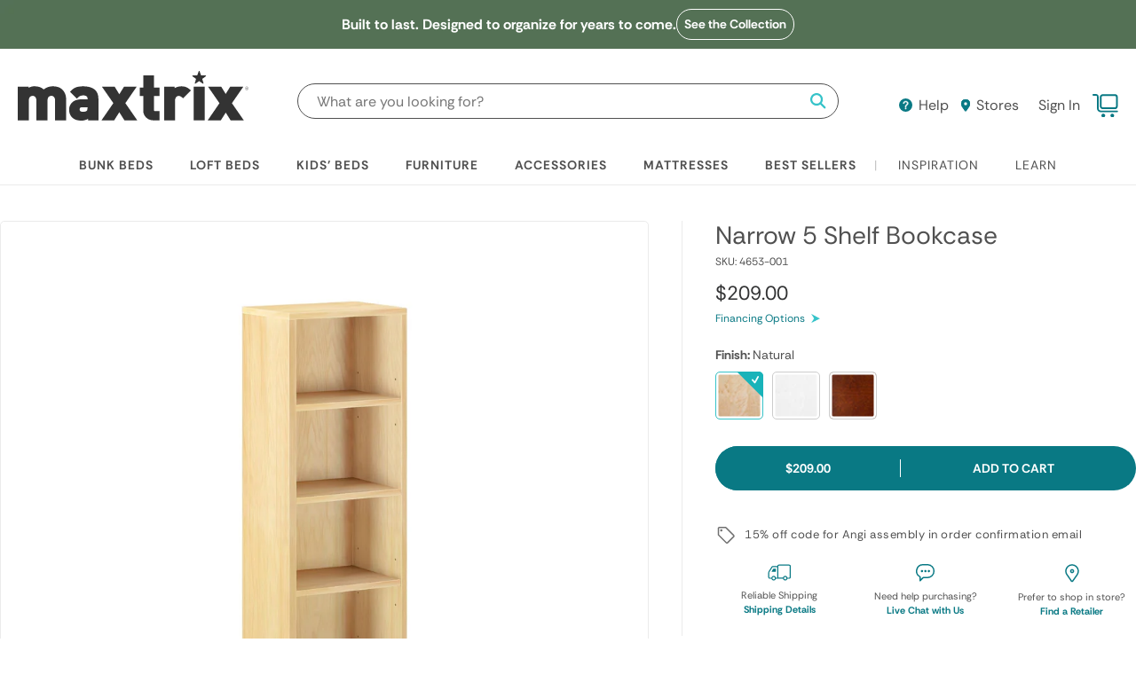

--- FILE ---
content_type: text/html; charset=utf-8
request_url: https://www.maxtrixkids.com/products/maxtrix-bookcase-6
body_size: 108553
content:
<!doctype html>
<!--[if IE 9]> <html class="ie9 no-js supports-no-cookies" lang="en"> <![endif]-->
<!--[if (gt IE 9)|!(IE)]><!--> <html class="no-js supports-no-cookies" lang="en"> <!--<![endif]-->
<head>
  <script>
  window.optPef = {
    isFirstInteractive: true,
    __lcp_complete: false,
    __is_interactive: false,
    __critical_scripts_loaded: false,
    page: {
      name: 'product',
      type: 'product',
      isCollection: false
    },
    interactive_events: ['keydown', 'mousemove', 'wheel', 'touchmove', 'touchstart', 'touchend', 'click', 'mousedown', 'pointerdown', 'focus', 'scroll']
  };

  window.shopUrl = 'https://www.maxtrixkids.com';
  window.assetUrl = "//www.maxtrixkids.com/cdn/shop/t/812/assets/a?762630".match(/^.*\//g)[0];
</script>
<script>
(() => {
    let userInteraction = false;
    function loadOnceOnUserInteraction(cb) {
        if (userInteraction) return;
        cb();
        userInteraction = true;
    }

    function registerCallbackOnUserInteraction(asyncLoad) {
        const events = ['touchstart', 'mouseover', 'keydown'];
        events.forEach((eventName) => {
            document.addEventListener(eventName, () => {
                loadOnceOnUserInteraction(asyncLoad);
            }, { once: true });
        });
    }

    function PreviewBarInjectorInit(...params) {
        if (!window.Shopify?.PreviewBarInjector) return;
        const previewBarInjector = new window.Shopify.PreviewBarInjector(...params);
        if (!previewBarInjector) return;
        previewBarInjector.init();
    }

    function PreviewBarInjectorLoader(...params) {
        return new Promise((resolve) => {
            if (window.Shopify?.PreviewBarInjector) {
                PreviewBarInjectorInit(...params);
                return resolve(true);
            }
            const interval = setInterval(() => {
                if (!window.Shopify?.PreviewBarInjector) return;
                PreviewBarInjectorInit(...params);
                clearInterval(interval);
                return resolve(true);
            }, 1000);
        });
    }

    window.registerCallbackOnUserInteraction = registerCallbackOnUserInteraction;
    window.PreviewBarInjectorLoader = PreviewBarInjectorLoader;
    window.PreviewBarInjectorInit = PreviewBarInjectorInit;
})();
</script><noscript id="shopify_header_scripts">
    <head><script>window.performance && window.performance.mark && window.performance.mark('shopify.content_for_header.start');</script><meta id="shopify-digital-wallet" name="shopify-digital-wallet" content="/5287149683/digital_wallets/dialog">
<meta name="shopify-checkout-api-token" content="ba9a128b7edc0296a63199b831213394">
<meta id="in-context-paypal-metadata" data-shop-id="5287149683" data-venmo-supported="true" data-environment="production" data-locale="en_US" data-paypal-v4="true" data-currency="USD">
<link rel="alternate" type="application/json+oembed" href="https://www.maxtrixkids.com/products/maxtrix-bookcase-6.oembed">
<script async="async" src="/checkouts/internal/preloads.js?locale=en-US"></script>
<link rel="preconnect" href="https://shop.app" crossorigin="anonymous">
<script async="async" src="https://shop.app/checkouts/internal/preloads.js?locale=en-US&shop_id=5287149683" crossorigin="anonymous"></script>
<script id="apple-pay-shop-capabilities" type="application/json">{"shopId":5287149683,"countryCode":"US","currencyCode":"USD","merchantCapabilities":["supports3DS"],"merchantId":"gid:\/\/shopify\/Shop\/5287149683","merchantName":"Maxtrix Kids","requiredBillingContactFields":["postalAddress","email","phone"],"requiredShippingContactFields":["postalAddress","email","phone"],"shippingType":"shipping","supportedNetworks":["visa","masterCard","amex","discover","elo","jcb"],"total":{"type":"pending","label":"Maxtrix Kids","amount":"1.00"},"shopifyPaymentsEnabled":true,"supportsSubscriptions":true}</script>
<script id="shopify-features" type="application/json">{"accessToken":"ba9a128b7edc0296a63199b831213394","betas":["rich-media-storefront-analytics"],"domain":"www.maxtrixkids.com","predictiveSearch":true,"shopId":5287149683,"locale":"en"}</script>
<script>var Shopify = Shopify || {};
Shopify.shop = "maxtrixkids.myshopify.com";
Shopify.locale = "en";
Shopify.currency = {"active":"USD","rate":"1.0"};
Shopify.country = "US";
Shopify.theme = {"name":"January Theme","id":175664857281,"schema_name":"Maxtrix","schema_version":"11.15.2024","theme_store_id":null,"role":"main"};
Shopify.theme.handle = "null";
Shopify.theme.style = {"id":null,"handle":null};
Shopify.cdnHost = "www.maxtrixkids.com/cdn";
Shopify.routes = Shopify.routes || {};
Shopify.routes.root = "/";</script>
<script type="module">!function(o){(o.Shopify=o.Shopify||{}).modules=!0}(window);</script>
<script>!function(o){function n(){var o=[];function n(){o.push(Array.prototype.slice.apply(arguments))}return n.q=o,n}var t=o.Shopify=o.Shopify||{};t.loadFeatures=n(),t.autoloadFeatures=n()}(window);</script>
<script>
  window.ShopifyPay = window.ShopifyPay || {};
  window.ShopifyPay.apiHost = "shop.app\/pay";
  window.ShopifyPay.redirectState = null;
</script>
<script id="shop-js-analytics" type="application/json">{"pageType":"product"}</script>
<script defer="defer" async type="module" src="//www.maxtrixkids.com/cdn/shopifycloud/shop-js/modules/v2/client.init-shop-cart-sync_IZsNAliE.en.esm.js"></script>
<script defer="defer" async type="module" src="//www.maxtrixkids.com/cdn/shopifycloud/shop-js/modules/v2/chunk.common_0OUaOowp.esm.js"></script>
<script type="module">
  await import("//www.maxtrixkids.com/cdn/shopifycloud/shop-js/modules/v2/client.init-shop-cart-sync_IZsNAliE.en.esm.js");
await import("//www.maxtrixkids.com/cdn/shopifycloud/shop-js/modules/v2/chunk.common_0OUaOowp.esm.js");

  window.Shopify.SignInWithShop?.initShopCartSync?.({"fedCMEnabled":true,"windoidEnabled":true});

</script>
<script defer="defer" async type="module" src="//www.maxtrixkids.com/cdn/shopifycloud/shop-js/modules/v2/client.payment-terms_CNlwjfZz.en.esm.js"></script>
<script defer="defer" async type="module" src="//www.maxtrixkids.com/cdn/shopifycloud/shop-js/modules/v2/chunk.common_0OUaOowp.esm.js"></script>
<script defer="defer" async type="module" src="//www.maxtrixkids.com/cdn/shopifycloud/shop-js/modules/v2/chunk.modal_CGo_dVj3.esm.js"></script>
<script type="module">
  await import("//www.maxtrixkids.com/cdn/shopifycloud/shop-js/modules/v2/client.payment-terms_CNlwjfZz.en.esm.js");
await import("//www.maxtrixkids.com/cdn/shopifycloud/shop-js/modules/v2/chunk.common_0OUaOowp.esm.js");
await import("//www.maxtrixkids.com/cdn/shopifycloud/shop-js/modules/v2/chunk.modal_CGo_dVj3.esm.js");

  
</script>
<script>
  window.Shopify = window.Shopify || {};
  if (!window.Shopify.featureAssets) window.Shopify.featureAssets = {};
  window.Shopify.featureAssets['shop-js'] = {"shop-cart-sync":["modules/v2/client.shop-cart-sync_DLOhI_0X.en.esm.js","modules/v2/chunk.common_0OUaOowp.esm.js"],"init-fed-cm":["modules/v2/client.init-fed-cm_C6YtU0w6.en.esm.js","modules/v2/chunk.common_0OUaOowp.esm.js"],"shop-button":["modules/v2/client.shop-button_BCMx7GTG.en.esm.js","modules/v2/chunk.common_0OUaOowp.esm.js"],"shop-cash-offers":["modules/v2/client.shop-cash-offers_BT26qb5j.en.esm.js","modules/v2/chunk.common_0OUaOowp.esm.js","modules/v2/chunk.modal_CGo_dVj3.esm.js"],"init-windoid":["modules/v2/client.init-windoid_B9PkRMql.en.esm.js","modules/v2/chunk.common_0OUaOowp.esm.js"],"init-shop-email-lookup-coordinator":["modules/v2/client.init-shop-email-lookup-coordinator_DZkqjsbU.en.esm.js","modules/v2/chunk.common_0OUaOowp.esm.js"],"shop-toast-manager":["modules/v2/client.shop-toast-manager_Di2EnuM7.en.esm.js","modules/v2/chunk.common_0OUaOowp.esm.js"],"shop-login-button":["modules/v2/client.shop-login-button_BtqW_SIO.en.esm.js","modules/v2/chunk.common_0OUaOowp.esm.js","modules/v2/chunk.modal_CGo_dVj3.esm.js"],"avatar":["modules/v2/client.avatar_BTnouDA3.en.esm.js"],"pay-button":["modules/v2/client.pay-button_CWa-C9R1.en.esm.js","modules/v2/chunk.common_0OUaOowp.esm.js"],"init-shop-cart-sync":["modules/v2/client.init-shop-cart-sync_IZsNAliE.en.esm.js","modules/v2/chunk.common_0OUaOowp.esm.js"],"init-customer-accounts":["modules/v2/client.init-customer-accounts_DenGwJTU.en.esm.js","modules/v2/client.shop-login-button_BtqW_SIO.en.esm.js","modules/v2/chunk.common_0OUaOowp.esm.js","modules/v2/chunk.modal_CGo_dVj3.esm.js"],"init-shop-for-new-customer-accounts":["modules/v2/client.init-shop-for-new-customer-accounts_JdHXxpS9.en.esm.js","modules/v2/client.shop-login-button_BtqW_SIO.en.esm.js","modules/v2/chunk.common_0OUaOowp.esm.js","modules/v2/chunk.modal_CGo_dVj3.esm.js"],"init-customer-accounts-sign-up":["modules/v2/client.init-customer-accounts-sign-up_D6__K_p8.en.esm.js","modules/v2/client.shop-login-button_BtqW_SIO.en.esm.js","modules/v2/chunk.common_0OUaOowp.esm.js","modules/v2/chunk.modal_CGo_dVj3.esm.js"],"checkout-modal":["modules/v2/client.checkout-modal_C_ZQDY6s.en.esm.js","modules/v2/chunk.common_0OUaOowp.esm.js","modules/v2/chunk.modal_CGo_dVj3.esm.js"],"shop-follow-button":["modules/v2/client.shop-follow-button_XetIsj8l.en.esm.js","modules/v2/chunk.common_0OUaOowp.esm.js","modules/v2/chunk.modal_CGo_dVj3.esm.js"],"lead-capture":["modules/v2/client.lead-capture_DvA72MRN.en.esm.js","modules/v2/chunk.common_0OUaOowp.esm.js","modules/v2/chunk.modal_CGo_dVj3.esm.js"],"shop-login":["modules/v2/client.shop-login_ClXNxyh6.en.esm.js","modules/v2/chunk.common_0OUaOowp.esm.js","modules/v2/chunk.modal_CGo_dVj3.esm.js"],"payment-terms":["modules/v2/client.payment-terms_CNlwjfZz.en.esm.js","modules/v2/chunk.common_0OUaOowp.esm.js","modules/v2/chunk.modal_CGo_dVj3.esm.js"]};
</script>
<script>(function() {
  var isLoaded = false;
  function asyncLoad() {
    if (isLoaded) return;
    isLoaded = true;
    var urls = ["https:\/\/formbuilder.hulkapps.com\/skeletopapp.js?shop=maxtrixkids.myshopify.com","https:\/\/app.blocky-app.com\/get_script\/60f2905c20ea11ef996ceedfcacc6bc5.js?v=261953\u0026shop=maxtrixkids.myshopify.com","https:\/\/static.klaviyo.com\/onsite\/js\/P2Mvau\/klaviyo.js?company_id=P2Mvau\u0026shop=maxtrixkids.myshopify.com","https:\/\/dr4qe3ddw9y32.cloudfront.net\/awin-shopify-integration-code.js?aid=57115\u0026v=shopifyApp_5.2.3\u0026ts=1752686463691\u0026shop=maxtrixkids.myshopify.com","\/\/cdn.shopify.com\/proxy\/6d98adce2960d3be51771e3ad1e0ef41435b7b76780c03fe4eabddc66dc00b60\/s3-us-west-2.amazonaws.com\/jsstore\/a\/5N0HQD2\/reids.js?shop=maxtrixkids.myshopify.com\u0026sp-cache-control=cHVibGljLCBtYXgtYWdlPTkwMA","\/\/cdn.shopify.com\/proxy\/8d2a6c9294132374e1d9820e0407570a08b60eca5da926a51c180459df6e128a\/app.retention.com\/shopify\/shopify_app_add_to_cart_script.js?shop=maxtrixkids.myshopify.com\u0026sp-cache-control=cHVibGljLCBtYXgtYWdlPTkwMA","https:\/\/cdn.attn.tv\/maxtrixkids\/dtag.js?shop=maxtrixkids.myshopify.com","https:\/\/cdn-bundler.nice-team.net\/app\/js\/bundler.js?shop=maxtrixkids.myshopify.com","\/\/staticw2.yotpo.com\/87JaXznMYVHVL2FKo9JBsxSGMVxfOZVDrFrhguYL\/widget.js?shop=maxtrixkids.myshopify.com","https:\/\/BLOCKED_SCRIPT\/onsite\/js\/rebuy.js?shop=maxtrixkids.myshopify.com","\/\/backinstock.useamp.com\/widget\/11837_1767153859.js?category=bis\u0026v=6\u0026shop=maxtrixkids.myshopify.com"];
    for (var i = 0; i < urls.length; i++) {
      var s = document.createElement('script');
      s.type = 'text/javascript';
      s.async = true;
      if(!/^\?/.test(urls[i])) s.src = urls[i];
      var x = document.getElementsByTagName('script')[0];
      x.parentNode.insertBefore(s, x);
    }
  };
  if(window.attachEvent) {
    window.attachEvent('onload', asyncLoad);
  } else {
    registerCallbackOnUserInteraction(asyncLoad);
  }
})();</script>
<script id="__st">var __st={"a":5287149683,"offset":-18000,"reqid":"bd962192-3157-4ca5-bbc9-aa263555a9eb-1768445729","pageurl":"www.maxtrixkids.com\/products\/maxtrix-bookcase-6","u":"247666447834","p":"product","rtyp":"product","rid":7535770599617};</script>
<script>window.ShopifyPaypalV4VisibilityTracking = true;</script>
<script id="captcha-bootstrap">!function(){'use strict';const t='contact',e='account',n='new_comment',o=[[t,t],['blogs',n],['comments',n],[t,'customer']],c=[[e,'customer_login'],[e,'guest_login'],[e,'recover_customer_password'],[e,'create_customer']],r=t=>t.map((([t,e])=>`form[action*='/${t}']:not([data-nocaptcha='true']) input[name='form_type'][value='${e}']`)).join(','),a=t=>()=>t?[...document.querySelectorAll(t)].map((t=>t.form)):[];function s(){const t=[...o],e=r(t);return a(e)}const i='password',u='form_key',d=['recaptcha-v3-token','g-recaptcha-response','h-captcha-response',i],f=()=>{try{return window.sessionStorage}catch{return}},m='__shopify_v',_=t=>t.elements[u];function p(t,e,n=!1){try{const o=window.sessionStorage,c=JSON.parse(o.getItem(e)),{data:r}=function(t){const{data:e,action:n}=t;return t[m]||n?{data:e,action:n}:{data:t,action:n}}(c);for(const[e,n]of Object.entries(r))t.elements[e]&&(t.elements[e].value=n);n&&o.removeItem(e)}catch(o){console.error('form repopulation failed',{error:o})}}const l='form_type',E='cptcha';function T(t){t.dataset[E]=!0}const w=window,h=w.document,L='Shopify',v='ce_forms',y='captcha';let A=!1;((t,e)=>{const n=(g='f06e6c50-85a8-45c8-87d0-21a2b65856fe',I='https://cdn.shopify.com/shopifycloud/storefront-forms-hcaptcha/ce_storefront_forms_captcha_hcaptcha.v1.5.2.iife.js',D={infoText:'Protected by hCaptcha',privacyText:'Privacy',termsText:'Terms'},(t,e,n)=>{const o=w[L][v],c=o.bindForm;if(c)return c(t,g,e,D).then(n);var r;o.q.push([[t,g,e,D],n]),r=I,A||(h.body.append(Object.assign(h.createElement('script'),{id:'captcha-provider',async:!0,src:r})),A=!0)});var g,I,D;w[L]=w[L]||{},w[L][v]=w[L][v]||{},w[L][v].q=[],w[L][y]=w[L][y]||{},w[L][y].protect=function(t,e){n(t,void 0,e),T(t)},Object.freeze(w[L][y]),function(t,e,n,w,h,L){const[v,y,A,g]=function(t,e,n){const i=e?o:[],u=t?c:[],d=[...i,...u],f=r(d),m=r(i),_=r(d.filter((([t,e])=>n.includes(e))));return[a(f),a(m),a(_),s()]}(w,h,L),I=t=>{const e=t.target;return e instanceof HTMLFormElement?e:e&&e.form},D=t=>v().includes(t);t.addEventListener('submit',(t=>{const e=I(t);if(!e)return;const n=D(e)&&!e.dataset.hcaptchaBound&&!e.dataset.recaptchaBound,o=_(e),c=g().includes(e)&&(!o||!o.value);(n||c)&&t.preventDefault(),c&&!n&&(function(t){try{if(!f())return;!function(t){const e=f();if(!e)return;const n=_(t);if(!n)return;const o=n.value;o&&e.removeItem(o)}(t);const e=Array.from(Array(32),(()=>Math.random().toString(36)[2])).join('');!function(t,e){_(t)||t.append(Object.assign(document.createElement('input'),{type:'hidden',name:u})),t.elements[u].value=e}(t,e),function(t,e){const n=f();if(!n)return;const o=[...t.querySelectorAll(`input[type='${i}']`)].map((({name:t})=>t)),c=[...d,...o],r={};for(const[a,s]of new FormData(t).entries())c.includes(a)||(r[a]=s);n.setItem(e,JSON.stringify({[m]:1,action:t.action,data:r}))}(t,e)}catch(e){console.error('failed to persist form',e)}}(e),e.submit())}));const S=(t,e)=>{t&&!t.dataset[E]&&(n(t,e.some((e=>e===t))),T(t))};for(const o of['focusin','change'])t.addEventListener(o,(t=>{const e=I(t);D(e)&&S(e,y())}));const B=e.get('form_key'),M=e.get(l),P=B&&M;t.addEventListener('DOMContentLoaded',(()=>{const t=y();if(P)for(const e of t)e.elements[l].value===M&&p(e,B);[...new Set([...A(),...v().filter((t=>'true'===t.dataset.shopifyCaptcha))])].forEach((e=>S(e,t)))}))}(h,new URLSearchParams(w.location.search),n,t,e,['guest_login'])})(!0,!0)}();</script>
<script integrity="sha256-4kQ18oKyAcykRKYeNunJcIwy7WH5gtpwJnB7kiuLZ1E=" data-source-attribution="shopify.loadfeatures" defer="defer" src="//www.maxtrixkids.com/cdn/shopifycloud/storefront/assets/storefront/load_feature-a0a9edcb.js" crossorigin="anonymous"></script>
<script crossorigin="anonymous" defer="defer" src="//www.maxtrixkids.com/cdn/shopifycloud/storefront/assets/shopify_pay/storefront-65b4c6d7.js?v=20250812"></script>
<script data-source-attribution="shopify.dynamic_checkout.dynamic.init">var Shopify=Shopify||{};Shopify.PaymentButton=Shopify.PaymentButton||{isStorefrontPortableWallets:!0,init:function(){window.Shopify.PaymentButton.init=function(){};var t=document.createElement("script");t.src="https://www.maxtrixkids.com/cdn/shopifycloud/portable-wallets/latest/portable-wallets.en.js",t.type="module",document.head.appendChild(t)}};
</script>
<script data-source-attribution="shopify.dynamic_checkout.buyer_consent">
  function portableWalletsHideBuyerConsent(e){var t=document.getElementById("shopify-buyer-consent"),n=document.getElementById("shopify-subscription-policy-button");t&&n&&(t.classList.add("hidden"),t.setAttribute("aria-hidden","true"),n.removeEventListener("click",e))}function portableWalletsShowBuyerConsent(e){var t=document.getElementById("shopify-buyer-consent"),n=document.getElementById("shopify-subscription-policy-button");t&&n&&(t.classList.remove("hidden"),t.removeAttribute("aria-hidden"),n.addEventListener("click",e))}window.Shopify?.PaymentButton&&(window.Shopify.PaymentButton.hideBuyerConsent=portableWalletsHideBuyerConsent,window.Shopify.PaymentButton.showBuyerConsent=portableWalletsShowBuyerConsent);
</script>
<script data-source-attribution="shopify.dynamic_checkout.cart.bootstrap">document.addEventListener("DOMContentLoaded",(function(){function t(){return document.querySelector("shopify-accelerated-checkout-cart, shopify-accelerated-checkout")}if(t())Shopify.PaymentButton.init();else{new MutationObserver((function(e,n){t()&&(Shopify.PaymentButton.init(),n.disconnect())})).observe(document.body,{childList:!0,subtree:!0})}}));
</script>
<link id="shopify-accelerated-checkout-styles" rel="stylesheet" media="screen" href="https://www.maxtrixkids.com/cdn/shopifycloud/portable-wallets/latest/accelerated-checkout-backwards-compat.css" crossorigin="anonymous">
<style id="shopify-accelerated-checkout-cart">
        #shopify-buyer-consent {
  margin-top: 1em;
  display: inline-block;
  width: 100%;
}

#shopify-buyer-consent.hidden {
  display: none;
}

#shopify-subscription-policy-button {
  background: none;
  border: none;
  padding: 0;
  text-decoration: underline;
  font-size: inherit;
  cursor: pointer;
}

#shopify-subscription-policy-button::before {
  box-shadow: none;
}

      </style>

<script>window.performance && window.performance.mark && window.performance.mark('shopify.content_for_header.end');</script>
<!-- BEGIN app block: shopify://apps/yotpo-product-reviews/blocks/reviews_tab/eb7dfd7d-db44-4334-bc49-c893b51b36cf -->



<!-- END app block --><!-- BEGIN app block: shopify://apps/gorgias-live-chat-helpdesk/blocks/gorgias/a66db725-7b96-4e3f-916e-6c8e6f87aaaa -->
<script defer data-gorgias-loader-chat src="https://config.gorgias.chat/bundle-loader/shopify/maxtrixkids.myshopify.com"></script>


<script defer data-gorgias-loader-convert  src="https://cdn.9gtb.com/loader.js"></script>


<script defer data-gorgias-loader-mailto-replace  src="https://config.gorgias.help/api/contact-forms/replace-mailto-script.js?shopName=maxtrixkids"></script>


<!-- END app block --><!-- BEGIN app block: shopify://apps/blocky-fraud-blocker/blocks/app-embed/aa25b3bf-c2c5-4359-aa61-7836c225c5a9 -->
<script async src="https://app.blocky-app.com/get_script/?shop_url=maxtrixkids.myshopify.com"></script>


<!-- END app block --><!-- BEGIN app block: shopify://apps/907dd37b-opensend/blocks/opensend/f317ffeb-6f09-4b59-a4ad-c7322051a94a -->
<script type='text/javascript'>
!function(s) {
  let o = s.createElement('script'), u = s.getElementsByTagName('script')[0];
  o.src = 'https://cdn.aggle.net/oir/oir.min.js';
  o.async = !0, o.setAttribute('oirtyp', '48b1feaa'), o.setAttribute('oirid', '907DD37B');
  u.parentNode.insertBefore(o, u);
}(document);
</script>

<script type='text/javascript'>
!function(e) {
  let t = {  };
  (e._oirtrk = e._oirtrk || []).push(['track', 'on-site', t]);
}(window);
</script>


<!-- END app block --><!-- BEGIN app block: shopify://apps/yotpo-product-reviews/blocks/settings/eb7dfd7d-db44-4334-bc49-c893b51b36cf -->


  <script type="text/javascript" src="https://cdn-widgetsrepository.yotpo.com/v1/loader/87JaXznMYVHVL2FKo9JBsxSGMVxfOZVDrFrhguYL?languageCode=en" async></script>



  
<!-- END app block --><!-- BEGIN app block: shopify://apps/klaviyo-email-marketing-sms/blocks/klaviyo-onsite-embed/2632fe16-c075-4321-a88b-50b567f42507 -->












  <script async src="https://static.klaviyo.com/onsite/js/P2Mvau/klaviyo.js?company_id=P2Mvau"></script>
  <script>!function(){if(!window.klaviyo){window._klOnsite=window._klOnsite||[];try{window.klaviyo=new Proxy({},{get:function(n,i){return"push"===i?function(){var n;(n=window._klOnsite).push.apply(n,arguments)}:function(){for(var n=arguments.length,o=new Array(n),w=0;w<n;w++)o[w]=arguments[w];var t="function"==typeof o[o.length-1]?o.pop():void 0,e=new Promise((function(n){window._klOnsite.push([i].concat(o,[function(i){t&&t(i),n(i)}]))}));return e}}})}catch(n){window.klaviyo=window.klaviyo||[],window.klaviyo.push=function(){var n;(n=window._klOnsite).push.apply(n,arguments)}}}}();</script>

  
    <script id="viewed_product">
      if (item == null) {
        var _learnq = _learnq || [];

        var MetafieldReviews = null
        var MetafieldYotpoRating = null
        var MetafieldYotpoCount = null
        var MetafieldLooxRating = null
        var MetafieldLooxCount = null
        var okendoProduct = null
        var okendoProductReviewCount = null
        var okendoProductReviewAverageValue = null
        try {
          // The following fields are used for Customer Hub recently viewed in order to add reviews.
          // This information is not part of __kla_viewed. Instead, it is part of __kla_viewed_reviewed_items
          MetafieldReviews = {};
          MetafieldYotpoRating = "0.0"
          MetafieldYotpoCount = "0"
          MetafieldLooxRating = null
          MetafieldLooxCount = null

          okendoProduct = null
          // If the okendo metafield is not legacy, it will error, which then requires the new json formatted data
          if (okendoProduct && 'error' in okendoProduct) {
            okendoProduct = null
          }
          okendoProductReviewCount = okendoProduct ? okendoProduct.reviewCount : null
          okendoProductReviewAverageValue = okendoProduct ? okendoProduct.reviewAverageValue : null
        } catch (error) {
          console.error('Error in Klaviyo onsite reviews tracking:', error);
        }

        var item = {
          Name: "Narrow 5 Shelf Bookcase",
          ProductID: 7535770599617,
          Categories: ["All Products","Back to School","Bedroom Furniture Gifts for Every Age","Bookcase","Bookcases","Campus Collection","Chestnut","Classic White","Furniture","Jake \u0026 Luke's Corner Loft Room","Labor Day Deals","Natural Birch","Storage Beds","Toy Storage"],
          ImageURL: "https://www.maxtrixkids.com/cdn/shop/files/4653-001__1_grande.jpg?v=1749420658",
          URL: "https://www.maxtrixkids.com/products/maxtrix-bookcase-6",
          Brand: "Maxtrix",
          Price: "$179.00",
          Value: "179.00",
          CompareAtPrice: "$209.00"
        };
        _learnq.push(['track', 'Viewed Product', item]);
        _learnq.push(['trackViewedItem', {
          Title: item.Name,
          ItemId: item.ProductID,
          Categories: item.Categories,
          ImageUrl: item.ImageURL,
          Url: item.URL,
          Metadata: {
            Brand: item.Brand,
            Price: item.Price,
            Value: item.Value,
            CompareAtPrice: item.CompareAtPrice
          },
          metafields:{
            reviews: MetafieldReviews,
            yotpo:{
              rating: MetafieldYotpoRating,
              count: MetafieldYotpoCount,
            },
            loox:{
              rating: MetafieldLooxRating,
              count: MetafieldLooxCount,
            },
            okendo: {
              rating: okendoProductReviewAverageValue,
              count: okendoProductReviewCount,
            }
          }
        }]);
      }
    </script>
  




  <script>
    window.klaviyoReviewsProductDesignMode = false
  </script>



  <!-- BEGIN app snippet: customer-hub-data --><script>
  if (!window.customerHub) {
    window.customerHub = {};
  }
  window.customerHub.storefrontRoutes = {
    login: "https://www.maxtrixkids.com/customer_authentication/redirect?locale=en&region_country=US?return_url=%2F%23k-hub",
    register: "https://account.maxtrixkids.com?locale=en?return_url=%2F%23k-hub",
    logout: "/account/logout",
    profile: "/account",
    addresses: "/account/addresses",
  };
  
  window.customerHub.userId = null;
  
  window.customerHub.storeDomain = "maxtrixkids.myshopify.com";

  
    window.customerHub.activeProduct = {
      name: "Narrow 5 Shelf Bookcase",
      category: null,
      imageUrl: "https://www.maxtrixkids.com/cdn/shop/files/4653-001__1_grande.jpg?v=1749420658",
      id: "7535770599617",
      link: "https://www.maxtrixkids.com/products/maxtrix-bookcase-6",
      variants: [
        
          {
            id: "42395236597953",
            
            imageUrl: "https://www.maxtrixkids.com/cdn/shop/files/4653-001__1.jpg?v=1749420658&width=500",
            
            price: "20900",
            currency: "USD",
            availableForSale: true,
            title: "Natural",
          },
        
          {
            id: "42395236630721",
            
            imageUrl: "https://www.maxtrixkids.com/cdn/shop/files/4653-002__1.jpg?v=1749420076&width=500",
            
            price: "20900",
            currency: "USD",
            availableForSale: true,
            title: "White",
          },
        
          {
            id: "42395236663489",
            
            imageUrl: "https://www.maxtrixkids.com/cdn/shop/files/4653-003__1.jpg?v=1749413968&width=500",
            
            price: "17900",
            currency: "USD",
            availableForSale: true,
            title: "Chestnut",
          },
        
      ],
    };
    window.customerHub.activeProduct.variants.forEach((variant) => {
        
        variant.price = `${variant.price.slice(0, -2)}.${variant.price.slice(-2)}`;
    });
  

  
    window.customerHub.storeLocale = {
        currentLanguage: 'en',
        currentCountry: 'US',
        availableLanguages: [
          
            {
              iso_code: 'en',
              endonym_name: 'English'
            }
          
        ],
        availableCountries: [
          
            {
              iso_code: 'US',
              name: 'United States',
              currency_code: 'USD'
            }
          
        ]
    };
  
</script>
<!-- END app snippet -->





<!-- END app block --><!-- BEGIN app block: shopify://apps/black-crow-ai-that-delivers/blocks/blackcrow_ai_script/3e73f597-cb71-47a1-8a06-0c931482ecd2 -->

<script type="text/javascript" async src="https://shopify-init.blackcrow.ai/js/core/maxtrixkids.js?shop=maxtrixkids.myshopify.com&tagSrc=ShopifyThemeAppExtension"></script>


<!-- END app block --><!-- BEGIN app block: shopify://apps/wunderkind/blocks/tag/40b05e3b-2403-4814-8fab-e17e57e8b1aa --><script type="text/javascript">
  window.__wunderkindShopifyApp = true;
</script>






  <script type="text/javascript">
    if (typeof window.bouncex === 'undefined') {
      window.bouncex = [];
    }

    localStorage.setItem('wknd-id', 8356);
  </script>
  <script
    src="https://tag.wknd.ai/8356/i.js"
    type="text/javascript"
    id="wunderkind-tag"
    async
  ></script>

  <script type="text/javascript">
    if (typeof window.wunderkind === 'undefined') {
      window.wunderkind = {};
    }
  </script>

  



<!-- END app block --><!-- BEGIN app block: shopify://apps/elevar-conversion-tracking/blocks/dataLayerEmbed/bc30ab68-b15c-4311-811f-8ef485877ad6 -->



<script type="module" dynamic>
  const configUrl = "/a/elevar/static/configs/321bd3f75efb631bc79849ff9bfc2ef25da8d4da/config.js";
  const config = (await import(configUrl)).default;
  const scriptUrl = config.script_src_app_theme_embed;

  if (scriptUrl) {
    const { handler } = await import(scriptUrl);

    await handler(
      config,
      {
        cartData: {
  marketId: "807633089",
  attributes:{},
  cartTotal: "0.0",
  currencyCode:"USD",
  items: []
}
,
        user: {cartTotal: "0.0",
    currencyCode:"USD",customer: {},
}
,
        isOnCartPage:false,
        collectionView:null,
        searchResultsView:null,
        productView:{
    attributes:{},
    currencyCode:"USD",defaultVariant: {id:"4653-001",name:"Narrow 5 Shelf Bookcase",
        brand:"Maxtrix",
        category:"Bookcase",
        variant:"Natural",
        price: "209.0",
        productId: "7535770599617",
        variantId: "42395236597953",
        compareAtPrice: "209.0",image:"\/\/www.maxtrixkids.com\/cdn\/shop\/files\/4653-001__1.jpg?v=1749420658",url:"\/products\/maxtrix-bookcase-6?variant=42395236597953"},items: [{id:"4653-001",name:"Narrow 5 Shelf Bookcase",
          brand:"Maxtrix",
          category:"Bookcase",
          variant:"Natural",
          price: "209.0",
          productId: "7535770599617",
          variantId: "42395236597953",
          compareAtPrice: "209.0",image:"\/\/www.maxtrixkids.com\/cdn\/shop\/files\/4653-001__1.jpg?v=1749420658",url:"\/products\/maxtrix-bookcase-6?variant=42395236597953"},{id:"4653-002",name:"Narrow 5 Shelf Bookcase",
          brand:"Maxtrix",
          category:"Bookcase",
          variant:"White",
          price: "209.0",
          productId: "7535770599617",
          variantId: "42395236630721",
          compareAtPrice: "209.0",image:"\/\/www.maxtrixkids.com\/cdn\/shop\/files\/4653-002__1.jpg?v=1749420076",url:"\/products\/maxtrix-bookcase-6?variant=42395236630721"},{id:"4653-003",name:"Narrow 5 Shelf Bookcase",
          brand:"Maxtrix",
          category:"Bookcase",
          variant:"Chestnut",
          price: "179.0",
          productId: "7535770599617",
          variantId: "42395236663489",
          compareAtPrice: "209.0",image:"\/\/www.maxtrixkids.com\/cdn\/shop\/files\/4653-003__1.jpg?v=1749413968",url:"\/products\/maxtrix-bookcase-6?variant=42395236663489"},]
  },
        checkoutComplete: null
      }
    );
  }
</script>


<!-- END app block --><script src="https://cdn.shopify.com/extensions/1f4abaa4-78d0-4a1b-8f4f-540f3b184aab/yotpo-email-marketing-sms-23/assets/forms-loader.js" type="text/javascript" defer="defer"></script>
<link href="https://cdn.shopify.com/extensions/019b4c25-68ae-746c-bb6c-cec2bdd430f0/magical-mandatory-fees-app-186/assets/magical-mandatory-fees.css" rel="stylesheet" type="text/css" media="all">
<link href="https://monorail-edge.shopifysvc.com" rel="dns-prefetch">
<script>(function(){if ("sendBeacon" in navigator && "performance" in window) {try {var session_token_from_headers = performance.getEntriesByType('navigation')[0].serverTiming.find(x => x.name == '_s').description;} catch {var session_token_from_headers = undefined;}var session_cookie_matches = document.cookie.match(/_shopify_s=([^;]*)/);var session_token_from_cookie = session_cookie_matches && session_cookie_matches.length === 2 ? session_cookie_matches[1] : "";var session_token = session_token_from_headers || session_token_from_cookie || "";function handle_abandonment_event(e) {var entries = performance.getEntries().filter(function(entry) {return /monorail-edge.shopifysvc.com/.test(entry.name);});if (!window.abandonment_tracked && entries.length === 0) {window.abandonment_tracked = true;var currentMs = Date.now();var navigation_start = performance.timing.navigationStart;var payload = {shop_id: 5287149683,url: window.location.href,navigation_start,duration: currentMs - navigation_start,session_token,page_type: "product"};window.navigator.sendBeacon("https://monorail-edge.shopifysvc.com/v1/produce", JSON.stringify({schema_id: "online_store_buyer_site_abandonment/1.1",payload: payload,metadata: {event_created_at_ms: currentMs,event_sent_at_ms: currentMs}}));}}window.addEventListener('pagehide', handle_abandonment_event);}}());</script>
<script id="web-pixels-manager-setup">(function e(e,d,r,n,o){if(void 0===o&&(o={}),!Boolean(null===(a=null===(i=window.Shopify)||void 0===i?void 0:i.analytics)||void 0===a?void 0:a.replayQueue)){var i,a;window.Shopify=window.Shopify||{};var t=window.Shopify;t.analytics=t.analytics||{};var s=t.analytics;s.replayQueue=[],s.publish=function(e,d,r){return s.replayQueue.push([e,d,r]),!0};try{self.performance.mark("wpm:start")}catch(e){}var l=function(){var e={modern:/Edge?\/(1{2}[4-9]|1[2-9]\d|[2-9]\d{2}|\d{4,})\.\d+(\.\d+|)|Firefox\/(1{2}[4-9]|1[2-9]\d|[2-9]\d{2}|\d{4,})\.\d+(\.\d+|)|Chrom(ium|e)\/(9{2}|\d{3,})\.\d+(\.\d+|)|(Maci|X1{2}).+ Version\/(15\.\d+|(1[6-9]|[2-9]\d|\d{3,})\.\d+)([,.]\d+|)( \(\w+\)|)( Mobile\/\w+|) Safari\/|Chrome.+OPR\/(9{2}|\d{3,})\.\d+\.\d+|(CPU[ +]OS|iPhone[ +]OS|CPU[ +]iPhone|CPU IPhone OS|CPU iPad OS)[ +]+(15[._]\d+|(1[6-9]|[2-9]\d|\d{3,})[._]\d+)([._]\d+|)|Android:?[ /-](13[3-9]|1[4-9]\d|[2-9]\d{2}|\d{4,})(\.\d+|)(\.\d+|)|Android.+Firefox\/(13[5-9]|1[4-9]\d|[2-9]\d{2}|\d{4,})\.\d+(\.\d+|)|Android.+Chrom(ium|e)\/(13[3-9]|1[4-9]\d|[2-9]\d{2}|\d{4,})\.\d+(\.\d+|)|SamsungBrowser\/([2-9]\d|\d{3,})\.\d+/,legacy:/Edge?\/(1[6-9]|[2-9]\d|\d{3,})\.\d+(\.\d+|)|Firefox\/(5[4-9]|[6-9]\d|\d{3,})\.\d+(\.\d+|)|Chrom(ium|e)\/(5[1-9]|[6-9]\d|\d{3,})\.\d+(\.\d+|)([\d.]+$|.*Safari\/(?![\d.]+ Edge\/[\d.]+$))|(Maci|X1{2}).+ Version\/(10\.\d+|(1[1-9]|[2-9]\d|\d{3,})\.\d+)([,.]\d+|)( \(\w+\)|)( Mobile\/\w+|) Safari\/|Chrome.+OPR\/(3[89]|[4-9]\d|\d{3,})\.\d+\.\d+|(CPU[ +]OS|iPhone[ +]OS|CPU[ +]iPhone|CPU IPhone OS|CPU iPad OS)[ +]+(10[._]\d+|(1[1-9]|[2-9]\d|\d{3,})[._]\d+)([._]\d+|)|Android:?[ /-](13[3-9]|1[4-9]\d|[2-9]\d{2}|\d{4,})(\.\d+|)(\.\d+|)|Mobile Safari.+OPR\/([89]\d|\d{3,})\.\d+\.\d+|Android.+Firefox\/(13[5-9]|1[4-9]\d|[2-9]\d{2}|\d{4,})\.\d+(\.\d+|)|Android.+Chrom(ium|e)\/(13[3-9]|1[4-9]\d|[2-9]\d{2}|\d{4,})\.\d+(\.\d+|)|Android.+(UC? ?Browser|UCWEB|U3)[ /]?(15\.([5-9]|\d{2,})|(1[6-9]|[2-9]\d|\d{3,})\.\d+)\.\d+|SamsungBrowser\/(5\.\d+|([6-9]|\d{2,})\.\d+)|Android.+MQ{2}Browser\/(14(\.(9|\d{2,})|)|(1[5-9]|[2-9]\d|\d{3,})(\.\d+|))(\.\d+|)|K[Aa][Ii]OS\/(3\.\d+|([4-9]|\d{2,})\.\d+)(\.\d+|)/},d=e.modern,r=e.legacy,n=navigator.userAgent;return n.match(d)?"modern":n.match(r)?"legacy":"unknown"}(),u="modern"===l?"modern":"legacy",c=(null!=n?n:{modern:"",legacy:""})[u],f=function(e){return[e.baseUrl,"/wpm","/b",e.hashVersion,"modern"===e.buildTarget?"m":"l",".js"].join("")}({baseUrl:d,hashVersion:r,buildTarget:u}),m=function(e){var d=e.version,r=e.bundleTarget,n=e.surface,o=e.pageUrl,i=e.monorailEndpoint;return{emit:function(e){var a=e.status,t=e.errorMsg,s=(new Date).getTime(),l=JSON.stringify({metadata:{event_sent_at_ms:s},events:[{schema_id:"web_pixels_manager_load/3.1",payload:{version:d,bundle_target:r,page_url:o,status:a,surface:n,error_msg:t},metadata:{event_created_at_ms:s}}]});if(!i)return console&&console.warn&&console.warn("[Web Pixels Manager] No Monorail endpoint provided, skipping logging."),!1;try{return self.navigator.sendBeacon.bind(self.navigator)(i,l)}catch(e){}var u=new XMLHttpRequest;try{return u.open("POST",i,!0),u.setRequestHeader("Content-Type","text/plain"),u.send(l),!0}catch(e){return console&&console.warn&&console.warn("[Web Pixels Manager] Got an unhandled error while logging to Monorail."),!1}}}}({version:r,bundleTarget:l,surface:e.surface,pageUrl:self.location.href,monorailEndpoint:e.monorailEndpoint});try{o.browserTarget=l,function(e){var d=e.src,r=e.async,n=void 0===r||r,o=e.onload,i=e.onerror,a=e.sri,t=e.scriptDataAttributes,s=void 0===t?{}:t,l=document.createElement("script"),u=document.querySelector("head"),c=document.querySelector("body");if(l.async=n,l.src=d,a&&(l.integrity=a,l.crossOrigin="anonymous"),s)for(var f in s)if(Object.prototype.hasOwnProperty.call(s,f))try{l.dataset[f]=s[f]}catch(e){}if(o&&l.addEventListener("load",o),i&&l.addEventListener("error",i),u)u.appendChild(l);else{if(!c)throw new Error("Did not find a head or body element to append the script");c.appendChild(l)}}({src:f,async:!0,onload:function(){if(!function(){var e,d;return Boolean(null===(d=null===(e=window.Shopify)||void 0===e?void 0:e.analytics)||void 0===d?void 0:d.initialized)}()){var d=window.webPixelsManager.init(e)||void 0;if(d){var r=window.Shopify.analytics;r.replayQueue.forEach((function(e){var r=e[0],n=e[1],o=e[2];d.publishCustomEvent(r,n,o)})),r.replayQueue=[],r.publish=d.publishCustomEvent,r.visitor=d.visitor,r.initialized=!0}}},onerror:function(){return m.emit({status:"failed",errorMsg:"".concat(f," has failed to load")})},sri:function(e){var d=/^sha384-[A-Za-z0-9+/=]+$/;return"string"==typeof e&&d.test(e)}(c)?c:"",scriptDataAttributes:o}),m.emit({status:"loading"})}catch(e){m.emit({status:"failed",errorMsg:(null==e?void 0:e.message)||"Unknown error"})}}})({shopId: 5287149683,storefrontBaseUrl: "https://www.maxtrixkids.com",extensionsBaseUrl: "https://extensions.shopifycdn.com/cdn/shopifycloud/web-pixels-manager",monorailEndpoint: "https://monorail-edge.shopifysvc.com/unstable/produce_batch",surface: "storefront-renderer",enabledBetaFlags: ["2dca8a86"],webPixelsConfigList: [{"id":"1444708545","configuration":"{\"shop_url\": \"maxtrixkids.myshopify.com\", \"backend_url\": \"https:\/\/app.blocky-app.com\/record_cart_ip\"}","eventPayloadVersion":"v1","runtimeContext":"STRICT","scriptVersion":"d6e6029302e4ac223de324212a5f8c26","type":"APP","apiClientId":5096093,"privacyPurposes":["ANALYTICS","MARKETING","SALE_OF_DATA"],"dataSharingAdjustments":{"protectedCustomerApprovalScopes":["read_customer_address","read_customer_email","read_customer_name","read_customer_personal_data","read_customer_phone"]}},{"id":"1287913665","configuration":"{\"accountID\":\"P2Mvau\",\"webPixelConfig\":\"eyJlbmFibGVBZGRlZFRvQ2FydEV2ZW50cyI6IHRydWV9\"}","eventPayloadVersion":"v1","runtimeContext":"STRICT","scriptVersion":"524f6c1ee37bacdca7657a665bdca589","type":"APP","apiClientId":123074,"privacyPurposes":["ANALYTICS","MARKETING"],"dataSharingAdjustments":{"protectedCustomerApprovalScopes":["read_customer_address","read_customer_email","read_customer_name","read_customer_personal_data","read_customer_phone"]}},{"id":"1199734977","configuration":"{\"accountID\":\"8356\",\"checkoutExperienceEnabled\":\"true\",\"espPerformsOptInCheck\":\"0\",\"fieldMappingCountries\":\"[\\\"US\\\"]\",\"markets\":\"{}\",\"onsiteExperienceEnabled\":\"false\"}","eventPayloadVersion":"v1","runtimeContext":"STRICT","scriptVersion":"561623f9e708a2b769f9aafaeb97f5b2","type":"APP","apiClientId":54985097217,"privacyPurposes":["ANALYTICS","MARKETING","SALE_OF_DATA"],"dataSharingAdjustments":{"protectedCustomerApprovalScopes":["read_customer_address","read_customer_email","read_customer_name","read_customer_personal_data","read_customer_phone"]}},{"id":"1133314241","configuration":"{\"env\":\"prod\"}","eventPayloadVersion":"v1","runtimeContext":"LAX","scriptVersion":"3dbd78f0aeeb2c473821a9db9e2dd54a","type":"APP","apiClientId":3977633,"privacyPurposes":["ANALYTICS","MARKETING"],"dataSharingAdjustments":{"protectedCustomerApprovalScopes":["read_customer_address","read_customer_email","read_customer_name","read_customer_personal_data","read_customer_phone"]}},{"id":"1095172289","configuration":"{\"advertiserId\":\"57115\",\"shopDomain\":\"maxtrixkids.myshopify.com\",\"appVersion\":\"shopifyApp_5.2.3\",\"originalNetwork\":\"sas\"}","eventPayloadVersion":"v1","runtimeContext":"STRICT","scriptVersion":"12028261640958a57505ca3bca7d4e66","type":"APP","apiClientId":2887701,"privacyPurposes":["ANALYTICS","MARKETING"],"dataSharingAdjustments":{"protectedCustomerApprovalScopes":["read_customer_personal_data"]}},{"id":"781680833","configuration":"{\"shop\":\"maxtrixkids.myshopify.com\", \"shopliftUrl\":\"https:\/\/events.shoplift.ai\/api\/events\"}","eventPayloadVersion":"v1","runtimeContext":"STRICT","scriptVersion":"27baf6c866b53a6892b5de26ecda141b","type":"APP","apiClientId":7521861633,"privacyPurposes":["ANALYTICS"],"dataSharingAdjustments":{"protectedCustomerApprovalScopes":["read_customer_personal_data"]}},{"id":"688324801","configuration":"{\"accountID\":\"1220658\",\"workspaceId\":\"16b102cb-b09a-4871-85b1-394d6a0a81e5\",\"projectId\":\"dd411f73-4db4-428e-9672-89c2040e4ece\"}","eventPayloadVersion":"v1","runtimeContext":"STRICT","scriptVersion":"52fc54f4608fa63b89d7f7c4f9344a98","type":"APP","apiClientId":5461967,"privacyPurposes":["ANALYTICS"],"dataSharingAdjustments":{"protectedCustomerApprovalScopes":[]}},{"id":"622493889","configuration":"{ \"bundleName\": \"maxtrixkids\" }","eventPayloadVersion":"v1","runtimeContext":"STRICT","scriptVersion":"6d69af31d151d9c0dc4842dc2c8531ca","type":"APP","apiClientId":5106349,"privacyPurposes":["ANALYTICS","MARKETING","SALE_OF_DATA"],"dataSharingAdjustments":{"protectedCustomerApprovalScopes":["read_customer_address","read_customer_email","read_customer_name","read_customer_personal_data","read_customer_phone"]}},{"id":"417759425","configuration":"{\"storeHandle\":\"maxtrixkids.myshopify.com\", \"publisherId\": \"907DD37B\"}","eventPayloadVersion":"v1","runtimeContext":"STRICT","scriptVersion":"b2309729ceb17e1d4a0464d22a77143e","type":"APP","apiClientId":154980745217,"privacyPurposes":["ANALYTICS","MARKETING","SALE_OF_DATA"],"dataSharingAdjustments":{"protectedCustomerApprovalScopes":["read_customer_address","read_customer_email","read_customer_name","read_customer_phone","read_customer_personal_data"]}},{"id":"208142529","configuration":"{\"siteId\":\"uk6hh4\"}","eventPayloadVersion":"v1","runtimeContext":"STRICT","scriptVersion":"f88b08d400ce7352a836183c6cef69ee","type":"APP","apiClientId":12202,"privacyPurposes":["ANALYTICS","MARKETING","SALE_OF_DATA"],"dataSharingAdjustments":{"protectedCustomerApprovalScopes":["read_customer_email","read_customer_personal_data","read_customer_phone"]}},{"id":"99320001","configuration":"{\"tagID\":\"2613292021168\"}","eventPayloadVersion":"v1","runtimeContext":"STRICT","scriptVersion":"18031546ee651571ed29edbe71a3550b","type":"APP","apiClientId":3009811,"privacyPurposes":["ANALYTICS","MARKETING","SALE_OF_DATA"],"dataSharingAdjustments":{"protectedCustomerApprovalScopes":["read_customer_address","read_customer_email","read_customer_name","read_customer_personal_data","read_customer_phone"]}},{"id":"45580481","configuration":"{\"hashed_organization_id\":\"7d93b490646542b54ee236a372feac01_v1\",\"app_key\":\"maxtrixkids\",\"allow_collect_personal_data\":\"true\"}","eventPayloadVersion":"v1","runtimeContext":"STRICT","scriptVersion":"c3e64302e4c6a915b615bb03ddf3784a","type":"APP","apiClientId":111542,"privacyPurposes":["ANALYTICS","MARKETING","SALE_OF_DATA"],"dataSharingAdjustments":{"protectedCustomerApprovalScopes":["read_customer_address","read_customer_email","read_customer_name","read_customer_personal_data","read_customer_phone"]}},{"id":"16416961","configuration":"{\"myshopifyDomain\":\"maxtrixkids.myshopify.com\"}","eventPayloadVersion":"v1","runtimeContext":"STRICT","scriptVersion":"23b97d18e2aa74363140dc29c9284e87","type":"APP","apiClientId":2775569,"privacyPurposes":["ANALYTICS","MARKETING","SALE_OF_DATA"],"dataSharingAdjustments":{"protectedCustomerApprovalScopes":["read_customer_address","read_customer_email","read_customer_name","read_customer_phone","read_customer_personal_data"]}},{"id":"557249","configuration":"{\"config_url\": \"\/a\/elevar\/static\/configs\/321bd3f75efb631bc79849ff9bfc2ef25da8d4da\/config.js\"}","eventPayloadVersion":"v1","runtimeContext":"STRICT","scriptVersion":"ab86028887ec2044af7d02b854e52653","type":"APP","apiClientId":2509311,"privacyPurposes":[],"dataSharingAdjustments":{"protectedCustomerApprovalScopes":["read_customer_address","read_customer_email","read_customer_name","read_customer_personal_data","read_customer_phone"]}},{"id":"23888065","eventPayloadVersion":"1","runtimeContext":"LAX","scriptVersion":"1","type":"CUSTOM","privacyPurposes":["ANALYTICS","MARKETING","SALE_OF_DATA"],"name":"EdgeTag"},{"id":"26149057","eventPayloadVersion":"1","runtimeContext":"LAX","scriptVersion":"1","type":"CUSTOM","privacyPurposes":["ANALYTICS","MARKETING","SALE_OF_DATA"],"name":"Retention.com"},{"id":"28999873","eventPayloadVersion":"1","runtimeContext":"LAX","scriptVersion":"2","type":"CUSTOM","privacyPurposes":[],"name":"Elevar Checkout - Tracking "},{"id":"38109377","eventPayloadVersion":"1","runtimeContext":"LAX","scriptVersion":"1","type":"CUSTOM","privacyPurposes":["ANALYTICS","MARKETING","SALE_OF_DATA"],"name":"SafeOpt"},{"id":"shopify-app-pixel","configuration":"{}","eventPayloadVersion":"v1","runtimeContext":"STRICT","scriptVersion":"0450","apiClientId":"shopify-pixel","type":"APP","privacyPurposes":["ANALYTICS","MARKETING"]},{"id":"shopify-custom-pixel","eventPayloadVersion":"v1","runtimeContext":"LAX","scriptVersion":"0450","apiClientId":"shopify-pixel","type":"CUSTOM","privacyPurposes":["ANALYTICS","MARKETING"]}],isMerchantRequest: false,initData: {"shop":{"name":"Maxtrix Kids","paymentSettings":{"currencyCode":"USD"},"myshopifyDomain":"maxtrixkids.myshopify.com","countryCode":"US","storefrontUrl":"https:\/\/www.maxtrixkids.com"},"customer":null,"cart":null,"checkout":null,"productVariants":[{"price":{"amount":209.0,"currencyCode":"USD"},"product":{"title":"Narrow 5 Shelf Bookcase","vendor":"Maxtrix","id":"7535770599617","untranslatedTitle":"Narrow 5 Shelf Bookcase","url":"\/products\/maxtrix-bookcase-6","type":"Bookcase"},"id":"42395236597953","image":{"src":"\/\/www.maxtrixkids.com\/cdn\/shop\/files\/4653-001__1.jpg?v=1749420658"},"sku":"4653-001","title":"Natural","untranslatedTitle":"Natural"},{"price":{"amount":209.0,"currencyCode":"USD"},"product":{"title":"Narrow 5 Shelf Bookcase","vendor":"Maxtrix","id":"7535770599617","untranslatedTitle":"Narrow 5 Shelf Bookcase","url":"\/products\/maxtrix-bookcase-6","type":"Bookcase"},"id":"42395236630721","image":{"src":"\/\/www.maxtrixkids.com\/cdn\/shop\/files\/4653-002__1.jpg?v=1749420076"},"sku":"4653-002","title":"White","untranslatedTitle":"White"},{"price":{"amount":179.0,"currencyCode":"USD"},"product":{"title":"Narrow 5 Shelf Bookcase","vendor":"Maxtrix","id":"7535770599617","untranslatedTitle":"Narrow 5 Shelf Bookcase","url":"\/products\/maxtrix-bookcase-6","type":"Bookcase"},"id":"42395236663489","image":{"src":"\/\/www.maxtrixkids.com\/cdn\/shop\/files\/4653-003__1.jpg?v=1749413968"},"sku":"4653-003","title":"Chestnut","untranslatedTitle":"Chestnut"}],"purchasingCompany":null},},"https://www.maxtrixkids.com/cdn","7cecd0b6w90c54c6cpe92089d5m57a67346",{"modern":"","legacy":""},{"shopId":"5287149683","storefrontBaseUrl":"https:\/\/www.maxtrixkids.com","extensionBaseUrl":"https:\/\/extensions.shopifycdn.com\/cdn\/shopifycloud\/web-pixels-manager","surface":"storefront-renderer","enabledBetaFlags":"[\"2dca8a86\"]","isMerchantRequest":"false","hashVersion":"7cecd0b6w90c54c6cpe92089d5m57a67346","publish":"custom","events":"[[\"page_viewed\",{}],[\"product_viewed\",{\"productVariant\":{\"price\":{\"amount\":209.0,\"currencyCode\":\"USD\"},\"product\":{\"title\":\"Narrow 5 Shelf Bookcase\",\"vendor\":\"Maxtrix\",\"id\":\"7535770599617\",\"untranslatedTitle\":\"Narrow 5 Shelf Bookcase\",\"url\":\"\/products\/maxtrix-bookcase-6\",\"type\":\"Bookcase\"},\"id\":\"42395236597953\",\"image\":{\"src\":\"\/\/www.maxtrixkids.com\/cdn\/shop\/files\/4653-001__1.jpg?v=1749420658\"},\"sku\":\"4653-001\",\"title\":\"Natural\",\"untranslatedTitle\":\"Natural\"}}]]"});</script><script>
  window.ShopifyAnalytics = window.ShopifyAnalytics || {};
  window.ShopifyAnalytics.meta = window.ShopifyAnalytics.meta || {};
  window.ShopifyAnalytics.meta.currency = 'USD';
  var meta = {"product":{"id":7535770599617,"gid":"gid:\/\/shopify\/Product\/7535770599617","vendor":"Maxtrix","type":"Bookcase","handle":"maxtrix-bookcase-6","variants":[{"id":42395236597953,"price":20900,"name":"Narrow 5 Shelf Bookcase - Natural","public_title":"Natural","sku":"4653-001"},{"id":42395236630721,"price":20900,"name":"Narrow 5 Shelf Bookcase - White","public_title":"White","sku":"4653-002"},{"id":42395236663489,"price":17900,"name":"Narrow 5 Shelf Bookcase - Chestnut","public_title":"Chestnut","sku":"4653-003"}],"remote":false},"page":{"pageType":"product","resourceType":"product","resourceId":7535770599617,"requestId":"bd962192-3157-4ca5-bbc9-aa263555a9eb-1768445729"}};
  for (var attr in meta) {
    window.ShopifyAnalytics.meta[attr] = meta[attr];
  }
</script>
<script class="analytics">
  (function () {
    var customDocumentWrite = function(content) {
      var jquery = null;

      if (window.jQuery) {
        jquery = window.jQuery;
      } else if (window.Checkout && window.Checkout.$) {
        jquery = window.Checkout.$;
      }

      if (jquery) {
        jquery('body').append(content);
      }
    };

    var hasLoggedConversion = function(token) {
      if (token) {
        return document.cookie.indexOf('loggedConversion=' + token) !== -1;
      }
      return false;
    }

    var setCookieIfConversion = function(token) {
      if (token) {
        var twoMonthsFromNow = new Date(Date.now());
        twoMonthsFromNow.setMonth(twoMonthsFromNow.getMonth() + 2);

        document.cookie = 'loggedConversion=' + token + '; expires=' + twoMonthsFromNow;
      }
    }

    var trekkie = window.ShopifyAnalytics.lib = window.trekkie = window.trekkie || [];
    if (trekkie.integrations) {
      return;
    }
    trekkie.methods = [
      'identify',
      'page',
      'ready',
      'track',
      'trackForm',
      'trackLink'
    ];
    trekkie.factory = function(method) {
      return function() {
        var args = Array.prototype.slice.call(arguments);
        args.unshift(method);
        trekkie.push(args);
        return trekkie;
      };
    };
    for (var i = 0; i < trekkie.methods.length; i++) {
      var key = trekkie.methods[i];
      trekkie[key] = trekkie.factory(key);
    }
    trekkie.load = function(config) {
      trekkie.config = config || {};
      trekkie.config.initialDocumentCookie = document.cookie;
      var first = document.getElementsByTagName('script')[0];
      var script = document.createElement('script');
      script.type = 'text/javascript';
      script.onerror = function(e) {
        var scriptFallback = document.createElement('script');
        scriptFallback.type = 'text/javascript';
        scriptFallback.onerror = function(error) {
                var Monorail = {
      produce: function produce(monorailDomain, schemaId, payload) {
        var currentMs = new Date().getTime();
        var event = {
          schema_id: schemaId,
          payload: payload,
          metadata: {
            event_created_at_ms: currentMs,
            event_sent_at_ms: currentMs
          }
        };
        return Monorail.sendRequest("https://" + monorailDomain + "/v1/produce", JSON.stringify(event));
      },
      sendRequest: function sendRequest(endpointUrl, payload) {
        // Try the sendBeacon API
        if (window && window.navigator && typeof window.navigator.sendBeacon === 'function' && typeof window.Blob === 'function' && !Monorail.isIos12()) {
          var blobData = new window.Blob([payload], {
            type: 'text/plain'
          });

          if (window.navigator.sendBeacon(endpointUrl, blobData)) {
            return true;
          } // sendBeacon was not successful

        } // XHR beacon

        var xhr = new XMLHttpRequest();

        try {
          xhr.open('POST', endpointUrl);
          xhr.setRequestHeader('Content-Type', 'text/plain');
          xhr.send(payload);
        } catch (e) {
          console.log(e);
        }

        return false;
      },
      isIos12: function isIos12() {
        return window.navigator.userAgent.lastIndexOf('iPhone; CPU iPhone OS 12_') !== -1 || window.navigator.userAgent.lastIndexOf('iPad; CPU OS 12_') !== -1;
      }
    };
    Monorail.produce('monorail-edge.shopifysvc.com',
      'trekkie_storefront_load_errors/1.1',
      {shop_id: 5287149683,
      theme_id: 175664857281,
      app_name: "storefront",
      context_url: window.location.href,
      source_url: "//www.maxtrixkids.com/cdn/s/trekkie.storefront.55c6279c31a6628627b2ba1c5ff367020da294e2.min.js"});

        };
        scriptFallback.async = true;
        scriptFallback.src = '//www.maxtrixkids.com/cdn/s/trekkie.storefront.55c6279c31a6628627b2ba1c5ff367020da294e2.min.js';
        first.parentNode.insertBefore(scriptFallback, first);
      };
      script.async = true;
      script.src = '//www.maxtrixkids.com/cdn/s/trekkie.storefront.55c6279c31a6628627b2ba1c5ff367020da294e2.min.js';
      first.parentNode.insertBefore(script, first);
    };
    trekkie.load(
      {"Trekkie":{"appName":"storefront","development":false,"defaultAttributes":{"shopId":5287149683,"isMerchantRequest":null,"themeId":175664857281,"themeCityHash":"10252975754162660803","contentLanguage":"en","currency":"USD"},"isServerSideCookieWritingEnabled":true,"monorailRegion":"shop_domain","enabledBetaFlags":["65f19447"]},"Session Attribution":{},"S2S":{"facebookCapiEnabled":false,"source":"trekkie-storefront-renderer","apiClientId":580111}}
    );

    var loaded = false;
    trekkie.ready(function() {
      if (loaded) return;
      loaded = true;

      window.ShopifyAnalytics.lib = window.trekkie;

      var originalDocumentWrite = document.write;
      document.write = customDocumentWrite;
      try { window.ShopifyAnalytics.merchantGoogleAnalytics.call(this); } catch(error) {};
      document.write = originalDocumentWrite;

      window.ShopifyAnalytics.lib.page(null,{"pageType":"product","resourceType":"product","resourceId":7535770599617,"requestId":"bd962192-3157-4ca5-bbc9-aa263555a9eb-1768445729","shopifyEmitted":true});

      var match = window.location.pathname.match(/checkouts\/(.+)\/(thank_you|post_purchase)/)
      var token = match? match[1]: undefined;
      if (!hasLoggedConversion(token)) {
        setCookieIfConversion(token);
        window.ShopifyAnalytics.lib.track("Viewed Product",{"currency":"USD","variantId":42395236597953,"productId":7535770599617,"productGid":"gid:\/\/shopify\/Product\/7535770599617","name":"Narrow 5 Shelf Bookcase - Natural","price":"209.00","sku":"4653-001","brand":"Maxtrix","variant":"Natural","category":"Bookcase","nonInteraction":true,"remote":false},undefined,undefined,{"shopifyEmitted":true});
      window.ShopifyAnalytics.lib.track("monorail:\/\/trekkie_storefront_viewed_product\/1.1",{"currency":"USD","variantId":42395236597953,"productId":7535770599617,"productGid":"gid:\/\/shopify\/Product\/7535770599617","name":"Narrow 5 Shelf Bookcase - Natural","price":"209.00","sku":"4653-001","brand":"Maxtrix","variant":"Natural","category":"Bookcase","nonInteraction":true,"remote":false,"referer":"https:\/\/www.maxtrixkids.com\/products\/maxtrix-bookcase-6"});
      }
    });


        var eventsListenerScript = document.createElement('script');
        eventsListenerScript.async = true;
        eventsListenerScript.src = "//www.maxtrixkids.com/cdn/shopifycloud/storefront/assets/shop_events_listener-3da45d37.js";
        document.getElementsByTagName('head')[0].appendChild(eventsListenerScript);

})();</script>
<script
  defer
  src="https://www.maxtrixkids.com/cdn/shopifycloud/perf-kit/shopify-perf-kit-3.0.3.min.js"
  data-application="storefront-renderer"
  data-shop-id="5287149683"
  data-render-region="gcp-us-central1"
  data-page-type="product"
  data-theme-instance-id="175664857281"
  data-theme-name="Maxtrix"
  data-theme-version="11.15.2024"
  data-monorail-region="shop_domain"
  data-resource-timing-sampling-rate="10"
  data-shs="true"
  data-shs-beacon="true"
  data-shs-export-with-fetch="true"
  data-shs-logs-sample-rate="1"
  data-shs-beacon-endpoint="https://www.maxtrixkids.com/api/collect"
></script>
</head>
</noscript>

<script>
(() => {
    const temp = document.createElement('div');
    if (!temp) return;

    temp.innerHTML = document?.getElementById('shopify_header_scripts')
        ?.innerText
        ?.replace('<head>', '')
        ?.replace('<\/head>', '');

    let elements = temp.children;
    if (!elements || !elements?.length) return;

    let lazyElements = [];

    for (let i = 0; i < elements.length; i++) {
        const newElement = document.createElement(elements[i].tagName);
        const attributes = elements[i].attributes;

        if (elements[i].innerHTML) {
            newElement.innerHTML = elements[i].innerHTML || "";
        }

        for (let j = 0; j < attributes.length; j++) {
            let attribute = attributes[j];
            // Skip blocked scripts
            if (attribute.value?.includes('BLOCKED_SCRIPT')) continue;
            newElement.setAttribute(attribute.name, attribute.value);
        }

        if (!newElement) continue;

        // Skip blocked scripts
        if (newElement?.src?.includes('BLOCKED_SCRIPT')) continue;

        if (!['title', 'base', 'link', 'meta', 'style', 'script', 'noscript', 'template', 'object']
            ?.includes(newElement?.tagName?.toLowerCase())) {
            setTimeout(() => { document.body.appendChild(newElement); }, 0);
        }

        // Immediate scripts - analytics and core Shopify functionality
        let immediate = [
            newElement?.id === 'web-pixels-manager-setup',
            newElement?.innerText?.includes('window.performance'),
            newElement?.classList?.contains('analytics'),
            newElement?.innerText?.includes('window.ShopifyAnalytics'),
            newElement?.innerText?.includes('Shopify.shop = '),
            newElement?.innerText?.includes('__st'),
            newElement?.innerText?.includes('PreviewBarInjectorLoader'),
            newElement?.innerText?.includes('Shopify.currency'),
            newElement?.src?.includes('preview_bar_injector'),
        ]?.includes(true);

        switch (newElement?.tagName) {
            case "SCRIPT": {
                newElement.async = false;
                newElement.defer = true;

                // Skip certain scripts entirely
                if (newElement?.src?.includes('checkout-web')) continue;
                if (newElement?.innerText?.includes('fullstory.com')) continue;

                if (newElement.tagName === 'SCRIPT' && !immediate) {
                    lazyElements.push(newElement);
                } else {
                    document.head.appendChild(newElement);
                }
            }
            break;
            case "LINK": {
                // Skip heavy CSS that can be loaded later
                if (newElement?.href?.includes('rebuyengine.com')) continue;
                if (newElement?.href?.includes('fontawesome')) continue;

                document.head.appendChild(newElement);
            }
            break;
            default: {
                document.head.appendChild(newElement);
            }
        }
    }

    setTimeout(() => {
        window.dispatchEvent(new Event('head-sync-scripts-loaded'));
        document.dispatchEvent(new Event('head-sync-scripts-loaded'));
    }, 1000);

    let loaded = false;
    const lazyLoadShopifyScripts = function() {
        if (loaded) return;
        loaded = true;

        lazyElements?.forEach(function(element) {
            document?.head?.appendChild(element);
        });

        setTimeout(function() {
            window.dispatchEvent(new Event('head-lazy-scripts-loaded'));
            document.dispatchEvent(new Event('head-lazy-scripts-loaded'));
        }, 1000);
    };

    const eventNames = ['keydown', 'touchstart', 'mouseover'];
    eventNames?.forEach((eventName) => {
        document.addEventListener(eventName, lazyLoadShopifyScripts, {
            once: true,
            passive: true,
        });
    });

    window.addEventListener('scroll', lazyLoadShopifyScripts, {
        once: true,
        passive: true,
    });
})();
</script><link rel="preconnect" href="https://cdn.shopify.com">
<link rel="preconnect" href="https://static.zdassets.com">
<link rel="preconnect" href="https://ajax.googleapis.com">
<link rel="preconnect" href="https://static.klaviyo.com">
<link rel="preconnect" href="https://s.pinimg.com">
<link rel="preconnect" href="https://cdn.refersion.com">
<link rel="preconnect" href="https://admin.revenuehunt.com">
<link rel="preconnect" href="https://cdn1.stamped.io">
<link rel="preconnect" href="https://d10lpsik1i8c69.cloudfront.net">
<link rel="preconnect" href="https://load.csell.co">
<link rel="dns-prefetch" href="https://formbuilder.hulkapps.com">
<link rel="preconnect" href="https://formbuilder.hulkapps.com" crossorigin>
<link rel="preconnect" href="https://connect.facebook.net">
<link rel="preconnect" href="https://www.google-analytics.com">
<link rel="preconnect" href="https://www.googletagmanager.com">
<link rel="preconnect" href="https://country-blocker.zend-apps.com">
<link rel="preconnect" href="https://s3.amazonaws.com">
<link rel="preload" href="//www.maxtrixkids.com/cdn/shop/t/812/assets/preconnect.js?v=138836985454363435931767729790" as="script"><link rel="preload" href="//www.maxtrixkids.com/cdn/shop/t/812/assets/layout.theme.css?v=4834451934365650571767821539" as="style">
<link rel="preload" href="//www.maxtrixkids.com/cdn/shop/t/812/assets/layout.theme.js?v=5252718065765149481767729790" as="script">
  <script async src="//www.maxtrixkids.com/cdn/shop/t/812/assets/preconnect.js?v=138836985454363435931767729790"></script>
<script>
  window.addEventListener(
    'lcp:completed',
    () => {
      const scripts = document.querySelectorAll('delay-script[phase="critical"]');

      const loadPromises = Array.from(scripts).map((el) => {
        return new Promise((resolve) => {
          const script = document.createElement('script');

          Array.from(el.attributes).forEach((attr) => {
            if (!['phase', 'metric'].includes(attr.name)) {
              script.setAttribute(attr.name, attr.value);
            }
          });

          if (!script.hasAttribute('src') && el.hasAttribute('src')) {
            script.src = el.getAttribute('src');
          }

          script.textContent = el.textContent;
          script.onload = () => resolve();
          script.onerror = () => resolve();

          el.replaceWith(script);
        });
      });

      Promise.all(loadPromises).then(() => {
        window.optPef.__critical_scripts_loaded = true;
        window.dispatchEvent(new Event('critical_resources-loaded'));
      });
    },
    { once: true }
  );

  const dispatchEventsOnce = (() => {
    let hasRun = false;
    return () => {
      if (hasRun) return;
      hasRun = true;

      window.optPef = window.optPef || {};
      window.optPef.__lcp_complete = true;

      window.dispatchEvent(new Event('lcp:completed'));
    };
  })();

  const waitForLCP = () => {
    const isLCPSupported =
      'PerformanceObserver' in window &&
      PerformanceObserver.supportedEntryTypes?.includes?.('largest-contentful-paint');

    if (isLCPSupported) {
      try {
        const observer = new PerformanceObserver((entryList) => {
          const entries = entryList.getEntries();
          const last = entries[entries.length - 1];
          if (last) {
            dispatchEventsOnce();
            observer.disconnect();
          }
        });

        observer.observe({ type: 'largest-contentful-paint', buffered: true });

        setTimeout(() => {
          dispatchEventsOnce();
          observer.disconnect();
        }, 2000);
      } catch (e) {
        dispatchEventsOnce();
      }
    } else {
      setTimeout(dispatchEventsOnce, 100);
    }
  };

  const _handleFirstInteraction = () => {
    if (window.optPef.__is_interactive) return;
    window.optPef.__is_interactive = true;
  };

  window.optPef?.interactive_events?.forEach(function(event) {
    window.addEventListener(event, () => {
      _handleFirstInteraction();
      window.optPef?.interactive_events?.forEach(function(e) {
        window.removeEventListener(e, _handleFirstInteraction, false);
      });
    }, false);
  });

  

  if (document.readyState === 'complete' || document.readyState === 'interactive') {
    waitForLCP();
  } else {
    document.addEventListener('DOMContentLoaded', waitForLCP, { once: true });
  }
</script>

<!-- Start of Shoplift scripts -->
<!-- 2025-04-18T00:45:48.8675603Z -->
<style>.shoplift-hide { opacity: 0 !important; }</style>
<style id="sl-preview-bar-hide">#preview-bar-iframe, #PBarNextFrameWrapper { display: none !important; }</style>
<script type="text/javascript">(function(rootPath, template, themeRole, themeId, isThemePreview){ /* Generated on 2026-01-15T02:21:57.1617687Z */var gt=Object.defineProperty;var mt=(R,x,V)=>x in R?gt(R,x,{enumerable:!0,configurable:!0,writable:!0,value:V}):R[x]=V;var w=(R,x,V)=>mt(R,typeof x!="symbol"?x+"":x,V);(function(){"use strict";var R=document.createElement("style");R.textContent=`#shoplift-preview-control{position:fixed;max-width:332px;height:56px;background-color:#141414;z-index:9999;bottom:20px;display:flex;border-radius:8px;box-shadow:13px 22px 7px #0000,9px 14px 7px #00000003,5px 8px 6px #0000000d,2px 4px 4px #00000017,1px 1px 2px #0000001a,0 0 #0000001a;align-items:center;margin:0 auto;left:16px;right:16px;opacity:0;transform:translateY(20px);visibility:hidden;transition:opacity .4s ease-in-out,transform .4s ease-in-out,visibility 0s .4s}#shoplift-preview-control.visible{opacity:1;transform:translateY(0);visibility:visible;transition:opacity .4s ease-in-out,transform .4s ease-in-out,visibility 0s 0s}#shoplift-preview-control *{font-family:Inter,sans-serif;color:#fff;box-sizing:border-box;font-size:16px}#shoplift-preview-variant-title{font-weight:400;line-height:140%;font-size:16px;text-align:start;letter-spacing:-.16px;flex-grow:1;text-wrap:nowrap;overflow:hidden;text-overflow:ellipsis}#shoplift-preview-variant-selector{position:relative;display:block;padding:6px 0;height:100%;min-width:0;flex:1 1 auto}#shoplift-preview-variant-menu-trigger{border:none;cursor:pointer;width:100%;background-color:transparent;padding:0 16px;border-left:1px solid #333;border-right:1px solid #333;height:100%;display:flex;align-items:center;justify-content:start;gap:8px}#shoplift-preview-variant-selector .menu-variant-label{width:24px;height:24px;border-radius:50%;padding:6px;display:flex;justify-content:center;align-items:center;font-size:12px;font-style:normal;font-weight:600;line-height:100%;letter-spacing:-.12px;flex-shrink:0}#shoplift-preview-variant-selector .preview-variant-menu{position:absolute;bottom:110%;transform:translate3d(0,20px,0);visibility:hidden;pointer-events:none;opacity:0;cursor:pointer;background-color:#141414;border:1px solid #141414;border-radius:6px;width:100%;max-height:156px;overflow-y:auto;box-shadow:0 8px 16px #0003;z-index:1;transition:opacity .3s ease-in-out,transform .3s ease-in-out,visibility 0s .3s}#shoplift-preview-variant-selector .preview-variant-menu.preview-variant-menu__visible{visibility:visible;pointer-events:auto;opacity:100;transform:translateZ(0);transition:opacity .3s ease-in-out,transform .3s ease-in-out,visibility 0s 0s}@media screen and (max-width: 400px){#shoplift-preview-variant-selector .preview-variant-menu{position:fixed;left:0;right:0;width:auto;bottom:110%}}#shoplift-preview-variant-selector .preview-variant-menu .preview-variant-menu--item{padding:12px 16px;display:flex;overflow:hidden}#shoplift-preview-variant-selector .preview-variant-menu .preview-variant-menu--item .menu-variant-label{margin-right:6px}#shoplift-preview-variant-selector .preview-variant-menu .preview-variant-menu--item span{overflow:hidden;text-overflow:ellipsis;text-wrap:nowrap;white-space:nowrap;color:#f6f6f6;font-size:14px;font-style:normal;font-weight:500}#shoplift-preview-variant-selector .preview-variant-menu .preview-variant-menu--item:hover{background-color:#545454}#shoplift-preview-variant-selector .preview-variant-menu .preview-variant-menu--item:last-of-type{border-bottom-left-radius:6px;border-bottom-right-radius:6px}#shoplift-preview-variant-selector .preview-variant-menu .preview-variant-menu--item:first-of-type{border-top-left-radius:6px;border-top-right-radius:6px}#shoplift-preview-control div:has(#shoplift-exit-preview-button){padding:0 16px}#shoplift-exit-preview-button{padding:6px 8px;font-weight:500;line-height:75%;border-radius:4px;background-color:transparent;border:none;text-decoration:none}#shoplift-exit-preview-button:hover{cursor:pointer;background-color:#333}`,document.head.appendChild(R);var x=" daum[ /]| deusu/| yadirectfetcher|(?:^|[^g])news(?!sapphire)|(?<! (?:channel/|google/))google(?!(app|/google| pixel))|(?<! cu)bots?(?:\\b|_)|(?<!(?: ya| yandex|^job|inapp;) ?)search|(?<!(?:lib))http|(?<![hg]m)score|@[a-z][\\w-]+\\.|\\(\\)|\\.com|\\b\\d{13}\\b|^<|^[\\w \\.\\-\\(?:\\):]+(?:/v?\\d+(?:\\.\\d+)?(?:\\.\\d{1,10})*?)?(?:,|$)|^[^ ]{50,}$|^\\d+\\b|^\\w+/[\\w\\(\\)]*$|^active|^ad muncher|^amaya|^avsdevicesdk/|^biglotron|^bot|^bw/|^clamav[ /]|^client/|^cobweb/|^custom|^ddg[_-]android|^discourse|^dispatch/\\d|^downcast/|^duckduckgo|^facebook|^getright/|^gozilla/|^hobbit|^hotzonu|^hwcdn/|^jeode/|^jetty/|^jigsaw|^microsoft bits|^movabletype|^mozilla/\\d\\.\\d \\(compatible;?\\)$|^mozilla/\\d\\.\\d \\w*$|^navermailapp|^netsurf|^offline|^owler|^postman|^python|^rank|^read|^reed|^rest|^rss|^snapchat|^space bison|^svn|^swcd |^taringa|^thumbor/|^track|^valid|^w3c|^webbandit/|^webcopier|^wget|^whatsapp|^wordpress|^xenu link sleuth|^yahoo|^yandex|^zdm/\\d|^zoom marketplace/|^{{.*}}$|admin|analyzer|archive|ask jeeves/teoma|bit\\.ly/|bluecoat drtr|browsex|burpcollaborator|capture|catch|check|chrome-lighthouse|chromeframe|classifier|clean|cloud|crawl|cypress/|dareboost|datanyze|dejaclick|detect|dmbrowser|download|evc-batch/|feed|firephp|gomezagent|headless|httrack|hubspot marketing grader|hydra|ibisbrowser|images|insight|inspect|iplabel|ips-agent|java(?!;)|library|mail\\.ru/|manager|measure|neustar wpm|node|nutch|offbyone|optimize|pageburst|pagespeed|parser|perl|phantomjs|pingdom|powermarks|preview|proxy|ptst[ /]\\d|reputation|resolver|retriever|rexx;|rigor|rss\\b|scan|scrape|server|sogou|sparkler/|speedcurve|spider|splash|statuscake|synapse|synthetic|tools|torrent|trace|transcoder|url|virtuoso|wappalyzer|watch|webglance|webkit2png|whatcms/|zgrab",V=/bot|spider|crawl|http|lighthouse/i,D;function W(){if(D instanceof RegExp)return D;try{D=new RegExp(x,"i")}catch{D=V}return D}function J(c){return!!c&&W().test(c)}class M{constructor(){w(this,"timestamp");this.timestamp=new Date}}class Y extends M{constructor(e,i,s){super();w(this,"type");w(this,"testId");w(this,"hypothesisId");this.type=3,this.testId=e,this.hypothesisId=i,this.timestamp=s}}class Z extends M{constructor(e){super();w(this,"type");w(this,"path");this.type=4,this.path=e}}class Q extends M{constructor(e){super();w(this,"type");w(this,"cart");this.type=5,this.cart=e}}class N extends Error{constructor(){super();w(this,"isBot");this.isBot=!0}}function X(c,t,e){for(const i of t.selectors){const s=c.querySelectorAll(i.cssSelector);for(let r=0;r<s.length;r++)e(t.testId,t.hypothesisId)}q(c,t,(i,s,r,n,o)=>o(s,r),e)}function L(c,t,e){for(const i of t.selectors)U(c,t.testId,t.hypothesisId,i,e??(()=>{}));q(c,t,U,e??(()=>{}))}function F(c){return c.urlPatterns.reduce((t,e)=>{switch(e.operator){case"contains":return t+`.*${e}.*`;case"endsWith":return t+`.*${e}`;case"startsWith":return t+`${e}.*`}},"")}function q(c,t,e,i){new MutationObserver(()=>{for(const r of t.selectors)e(c,t.testId,t.hypothesisId,r,i)}).observe(c.documentElement,{childList:!0,subtree:!0})}function U(c,t,e,i,s){const r=c.querySelectorAll(i.cssSelector);for(let n=0;n<r.length;n++){let o=r.item(n);if(o instanceof HTMLElement&&o.dataset.shoplift!==""){o.dataset.shoplift="";for(const a of i.actions.sort(at))o=tt(c,i.cssSelector,o,a)}}return r.length>0&&s?(s(t,e),!0):!1}function tt(c,t,e,i){switch(i.type){case"innerHtml":e.innerHTML=i.value;break;case"attribute":et(e,i.scope,i.value);break;case"css":it(c,t,i.value);break;case"js":st(c,e,i);break;case"copy":return rt(e);case"remove":ot(e);break;case"move":nt(e,parseInt(i.value));break}return e}function et(c,t,e){c.setAttribute(t,e)}function it(c,t,e){var s;const i=c.createElement("style");i.innerHTML=`${t} { ${e} }`,(s=c.getElementsByTagName("head")[0])==null||s.appendChild(i)}function st(c,t,e){Function("document","element",`"use strict"; ${e.value}`)(c,t)}function rt(c){const t=c.cloneNode(!0);if(!c.parentNode)throw"Can't copy node outside of DOM";return c.parentNode.insertBefore(t,c.nextSibling),t}function ot(c){c.remove()}function nt(c,t){if(t===0)return;const e=Array.prototype.slice.call(c.parentElement.children).indexOf(c),i=Math.min(Math.max(e+t,0),c.parentElement.children.length-1);c.parentElement.children.item(i).insertAdjacentElement(t>0?"afterend":"beforebegin",c)}function at(c,t){return z(c)-z(t)}function z(c){return c.type==="copy"||c.type==="remove"?0:1}var k=(c=>(c[c.Template=0]="Template",c[c.Theme=1]="Theme",c[c.UrlRedirect=2]="UrlRedirect",c[c.Script=3]="Script",c[c.Dom=4]="Dom",c[c.Price=5]="Price",c))(k||{});const lt="data:image/svg+xml,%3csvg%20width='12'%20height='12'%20viewBox='0%200%2012%2012'%20fill='none'%20xmlns='http://www.w3.org/2000/svg'%3e%3cpath%20d='M9.96001%207.90004C9.86501%207.90004%209.77001%207.86504%209.69501%207.79004L6.43501%204.53004C6.19501%204.29004%205.80501%204.29004%205.56501%204.53004L2.30501%207.79004C2.16001%207.93504%201.92001%207.93504%201.77501%207.79004C1.63001%207.64504%201.63001%207.40504%201.77501%207.26004L5.03501%204.00004C5.56501%203.47004%206.43001%203.47004%206.96501%204.00004L10.225%207.26004C10.37%207.40504%2010.37%207.64504%2010.225%207.79004C10.15%207.86004%2010.055%207.90004%209.96001%207.90004Z'%20fill='white'/%3e%3c/svg%3e",ct="data:image/svg+xml,%3csvg%20width='14'%20height='24'%20viewBox='0%200%2014%2024'%20fill='none'%20xmlns='http://www.w3.org/2000/svg'%3e%3cpath%20d='M12.3976%2014.5255C12.2833%2013.8788%2012.0498%2013.3024%2011.6952%2012.7961C11.3416%2012.2898%2010.9209%2011.8353%2010.4353%2011.4317C9.94868%2011.0291%209.43546%2010.6488%208.89565%2010.292C8.48487%2010.049%208.09577%209.78565%207.72637%209.50402C7.35697%209.2224%207.08016%208.89503%206.89694%208.51987C6.71273%208.14471%206.67826%207.69533%206.79055%207.1697C6.86345%206.83216%206.97476%206.54647%207.12351%206.31162C7.27324%206.07778%207.47124%205.89986%207.7175%205.77684C7.96377%205.65483%208.21989%205.59383%208.48389%205.59383C8.88087%205.59383%209.17639%205.7016%209.3734%205.91714C9.56943%206.13268%209.68271%206.42345%209.71424%206.78946C9.74576%207.15547%209.72015%207.55401%209.63839%207.98509C9.55663%208.41617%209.43645%208.84724%209.27687%209.27934L13.5127%208.80149C13.9638%207.52656%2014.1017%206.42447%2013.9264%205.49725C13.751%204.56901%2013.2664%203.85122%2012.4724%203.34491C12.239%203.19648%2011.9779%203.07041%2011.6893%202.96569L12.0026%201.50979L9.86397%200L7.3875%201.50979L7.11169%202.78878C6.65166%202.8874%206.21724%203.01957%205.8114%203.19038C4.85292%203.594%204.06684%204.15115%203.45117%204.86385C2.83452%205.57655%202.42571%206.40108%202.22378%207.33847C2.06616%208.06947%202.04942%208.70796%202.17551%209.25087C2.30061%209.7948%202.52028%2010.2828%202.8355%2010.7139C3.14974%2011.145%203.51816%2011.5344%203.93977%2011.881C4.36039%2012.2288%204.782%2012.5521%205.20164%2012.851C5.68334%2013.1702%206.13844%2013.5169%206.56497%2013.8921C6.99052%2014.2672%207.31954%2014.7125%207.55004%2015.228C7.78055%2015.7445%207.81502%2016.3769%207.65347%2017.1262C7.56482%2017.5389%207.43676%2017.8765%207.27028%2018.1388C7.10381%2018.4011%206.89596%2018.5983%206.64772%2018.7295C6.3985%2018.8606%206.12071%2018.9267%205.8114%2018.9267C5.21641%2018.9267%204.79776%2018.6034%204.62833%2018.1632C4.4589%2017.7229%204.47367%2017.2583%204.60075%2016.5639C4.72782%2015.8705%205.05092%2015.1395%205.37107%2014.3699H1.17665C1.17665%2014.3699%200.207341%2016.1115%200.0310135%2017.6762C-0.0655232%2018.5302%200.0635208%2019.2653%200.41519%2019.8844C0.76686%2020.5036%201.33032%2020.9814%202.10655%2021.319C2.39222%2021.443%202.7104%2021.5447%203.05813%2021.623L2.54589%2024H7.17473L7.7047%2021.5386C8.08493%2021.442%208.43857%2021.3231%208.76562%2021.1787C9.73985%2020.7476%2010.52%2020.1427%2011.1071%2019.3649C11.6932%2018.5871%2012.0873%2017.7291%2012.2892%2016.7917C12.4744%2015.9295%2012.5099%2015.1741%2012.3966%2014.5275L12.3976%2014.5255Z'%20fill='white'/%3e%3c/svg%3e";async function dt(c){let t=c.replace(/-/g,"+").replace(/_/g,"/");for(;t.length%4;)t+="=";const e=atob(t),i=Uint8Array.from(e,n=>n.charCodeAt(0)),s=new Blob([i]).stream().pipeThrough(new DecompressionStream("gzip")),r=await new Response(s).text();return JSON.parse(r)}function O(c,t){return typeof t=="string"&&/\d{4}-\d{2}-\d{2}T\d{2}:\d{2}:\d{2}.\d+(?:Z|[+-]\d+)/.test(t)?new Date(t):t}function H(c,t){return t}function E(c,t=!1,e=!1,i=","){const s=c/100;if(e){const n=Math.round(s).toLocaleString("en-US");return i!==","?n.replace(/,/g,i):n}else{const r=t?",":".",n=s.toFixed(2).split("."),o=parseInt(n[0],10),a=n[1]??"00",l=o.toLocaleString("en-US");return i!==","?`${l.replace(/,/g,i)}${r}${a}`:t?`${l.replace(/,/g,".")}${r}${a}`:`${l}${r}${a}`}}function $(c,t,e,i){const s=t.replace("{{amount}}",E(c,!1,!1)).replace("{{amount_no_decimals}}",E(c,!1,!0)).replace("{{amount_with_comma_separator}}",E(c,!0,!1)).replace("{{amount_no_decimals_with_comma_separator}}",E(c,!0,!0)).replace("{{amount_with_space_separator}}",E(c,!1,!1," ")).replace("{{amount_no_decimals_with_space_separator}}",E(c,!1,!0," ")).replace("{{amount_with_apostrophe_separator}}",E(c,!1,!1,"'")).replace("{{amount_no_decimals_with_apostrophe_separator}}",E(c,!1,!0,"'")).replace("{{amount_with_period_and_space_separator}}",E(c,!1,!1,". ")).replace("{{amount_no_decimals_with_period_and_space_separator}}",E(c,!1,!0,". "));return i?`${s} ${e}`:s}function B(c){return c.replace(/[^\d.,\s-]/g,"").trim()}function ht(c){const t=new Map;for(const[e,i,s]of c.v)t.set(e,{priceInCents:i,compareAtPriceInCents:s});return t}function pt(c,t,e,i){const{priceInCents:s,compareAtPriceInCents:r}=e,{mf:n,c:o,cce:a}=i;if(c.getAttribute("data-sl-attribute-p")===t)c.innerHTML=$(s,n,o,a);else if(c.getAttribute("data-sl-attribute-cap")===t)r<=0||r<=s?c.remove():c.innerHTML=$(r,n,o,a);else if(c.getAttribute("data-sl-attribute-discount")===t&&!(r<=0||r<=s)){const h=Math.round((r-s)/r*100),u=B($(r-s,n,o,!1)),p=c.getAttribute("data-sl-format")||"percent";p==="percent"?c.textContent=`-${h}%`:p==="amount"?c.textContent=`-${u}`:p==="both"&&(c.textContent=`-${h}% (-${u})`)}}function ut(c){const t=[],e={id:"url-pattern",operator:"contains",value:"/"};for(const[i,s,r]of c.v){t.push({id:`p-${i}`,cssSelector:`[data-sl-attribute-p="${i}"]`,urlPatterns:[e],actions:[{id:`p-action-${i}`,type:"innerHtml",scope:"price",value:$(s,c.mf,c.c,c.cce)}]});const n=r<=0||r<=s;if(t.push({id:`cap-${i}`,cssSelector:`[data-sl-attribute-cap="${i}"]`,urlPatterns:[e],actions:[{id:`cap-action-${i}`,type:n?"remove":"innerHtml",scope:"compare-at-price",value:n?"":$(r,c.mf,c.c,c.cce)}]}),!n&&r>s){const o=Math.round((r-s)/r*100),a=B($(r-s,c.mf,c.c,!1));t.push({id:`d-${i}`,cssSelector:`[data-sl-attribute-discount="${i}"]`,urlPatterns:[e],actions:[{id:`d-action-${i}`,type:"js",scope:null,value:`(function(doc, el) {              var format = el.getAttribute('data-sl-format') || 'percent';              if (format === 'percent') {                el.textContent = '-${o}%';              } else if (format === 'amount') {                el.textContent = '-${a}';              } else if (format === 'both') {                el.textContent = '-${o}% (-${a})';              }            })`}]})}}return t}let G=!1;class ft{constructor(t,e,i,s,r,n,o,a,l,h,u){w(this,"DATA_SL_ATTRIBUTE_P","data-sl-attribute-p");w(this,"DATA_SL_TEST_ID","data-sl-test-id");w(this,"VIEWPORT_TRACK_THRESHOLD",.5);w(this,"temporarySessionKey","Shoplift_Session");w(this,"essentialSessionKey","Shoplift_Essential");w(this,"analyticsSessionKey","Shoplift_Analytics");w(this,"priceSelectorsSessionKey","Shoplift_PriceSelectors");w(this,"legacySessionKey");w(this,"cssHideClass");w(this,"testConfigs");w(this,"inactiveTestConfigs");w(this,"testsFilteredByAudience");w(this,"sendPageView");w(this,"shopliftDebug");w(this,"gaConfig");w(this,"getCountryTimeout");w(this,"state");w(this,"shopifyAnalyticsId");w(this,"cookie",document.cookie);w(this,"isSyncing",!1);w(this,"isSyncingGA",!1);w(this,"fetch");w(this,"localStorageSet");w(this,"localStorageGet");w(this,"sessionStorageSet",window.sessionStorage.setItem.bind(window.sessionStorage));w(this,"sessionStorageGet",window.sessionStorage.getItem.bind(window.sessionStorage));w(this,"urlParams",new URLSearchParams(window.location.search));w(this,"device");w(this,"logHistory");w(this,"activeViewportObservers",new Map);w(this,"_priceTestProductIds",null);this.shop=t,this.host=e,this.eventHost=i,this.disableReferrerOverride=a,this.logHistory=[],this.legacySessionKey=`SHOPLIFT_SESSION_${this.shop}`,this.cssHideClass=s?"shoplift-hide":"",this.testConfigs=h.map(d=>({...d,startAt:new Date(d.startAt),statusHistory:d.statusHistory.map(v=>({...v,createdAt:new Date(v.createdAt)}))})),this.inactiveTestConfigs=u,this.sendPageView=!!r,this.shopliftDebug=n===!0,this.gaConfig=o!=={"sendEvents":false,"mode":"gtag"}?o:{sendEvents:!1},this.fetch=window.fetch.bind(window),this.localStorageSet=window.localStorage.setItem.bind(window.localStorage),this.localStorageGet=window.localStorage.getItem.bind(window.localStorage);const p=this.getDeviceType();this.device=p!=="tablet"?p:"mobile",this.state=this.loadState(),this.shopifyAnalyticsId=this.getShopifyAnalyticsId(),this.testsFilteredByAudience=h.filter(d=>d.status=="active"),this.getCountryTimeout=l===1000?1e3:l,this.log("State Loaded",JSON.stringify(this.state))}deriveCategoryFromExistingTests(){if(!this.state.temporary.testCategory&&this.state.essential.visitorTests.length>0){const t=this.state.essential.visitorTests.some(e=>{if(!e.hypothesisId)return!1;const i=this.getHypothesis(e.hypothesisId);return i&&["theme","basicScript","price"].includes(i.type)});this.state.temporary.testCategory=t?"global":"conditional",this.persistTemporaryState(),this.log("Derived test category from existing visitorTests: %s",this.state.temporary.testCategory)}}async init(){var t;try{if(this.log("Shoplift script initializing"),window.Shopify&&window.Shopify.designMode){this.log("Skipping script for design mode");return}if(window.location.href.includes("slScreenshot=true")){this.log("Skipping script for screenshot");return}if(window.location.hostname.endsWith(".edgemesh.com")){this.log("Skipping script for preview");return}if(window.location.href.includes("isShopliftMerchant")){const i=this.urlParams.get("isShopliftMerchant")==="true";this.log("Setting merchant session to %s",i),this.state.temporary.isMerchant=i,this.persistTemporaryState()}if(this.state.temporary.isMerchant){this.log("Setting up preview for merchant"),typeof window.shoplift!="object"&&this.setShopliftStub(),this.state.temporary.previewConfig||this.hidePage(),await this.initPreview(),(t=document.querySelector("#sl-preview-bar-hide"))==null||t.remove();return}if(this.state.temporary.previewConfig=void 0,J(navigator.userAgent))return;if(navigator.userAgent.includes("Chrome/118")){this.log("Random: %o",[Math.random(),Math.random(),Math.random()]);const i=await this.makeRequest({url:`${this.eventHost}/api/v0/events/ip`,method:"get"}).then(s=>s==null?void 0:s.json());this.log(`IP: ${i}`),this.makeRequest({url:`${this.eventHost}/api/v0/logs`,method:"post",data:JSON.stringify(this.debugState(),H)}).catch()}if(this.shopifyAnalyticsId=this.getShopifyAnalyticsId(),this.monitorConsentChange(),this.checkForThemePreview())return;if(!this.disableReferrerOverride&&this.state.temporary.originalReferrer!=null){this.log(`Overriding referrer from '${document.referrer}' to '${this.state.temporary.originalReferrer}'`);const i=this.state.temporary.originalReferrer;delete this.state.temporary.originalReferrer,this.persistTemporaryState(),Object.defineProperty(document,"referrer",{get:()=>i,enumerable:!0,configurable:!0})}if(await this.refreshVisitor(this.shopifyAnalyticsId),await this.handleVisitorTest()){this.log("Redirecting for visitor test");return}this.setShoplift(),this.showPage(),this.ensureCartAttributesForExistingPriceTests(!1),await this.finalize(),console.log("SHOPLIFT SCRIPT INITIALIZED!")}catch(e){if(e instanceof N)return;throw e}finally{typeof window.shoplift!="object"&&this.setShopliftStub()}}getVariantColor(t){switch(t){case"a":return{text:"#141414",bg:"#E2E2E2"};case"b":return{text:"rgba(255, 255, 255, 1)",bg:"rgba(37, 99, 235, 1)"}}}getDefaultVariantTitle(t){return t.title?t.title:t.type==="price"?t.isControl?"Original prices":"Variant prices":t.isControl?"Original":"Untitled variant "+t.label.toUpperCase()}async initPreview(){const t=this.urlParams.get("previewConfig");if(t){this.state.temporary.previewConfig=void 0,this.log("Setting up the preview"),this.log("Found preview config, writing to temporary state");const e=await dt(t);if(this.state.temporary.previewConfig=e,this.state.temporary.previewConfig.testTypeCategory===k.Price){this.hidePage(!0);const s=this.state.temporary.previewConfig;let r=`${this.host}/api/dom-selectors/${s.storeId}/${s.testId}/${s.isDraft||!1}`;s.shopifyProductId&&(r+=`?productId=${s.shopifyProductId}`);const n=await this.makeJsonRequest({method:"get",url:r}).catch(o=>(this.log("Error getting domSelectors",o),null));s.variants.forEach(o=>{var a;return o.domSelectors=(a=n[o.id])==null?void 0:a.domSelectors})}this.persistTemporaryState();const i=new URL(window.location.toString());i.searchParams.delete("previewConfig"),this.queueRedirect(i)}else if(this.state.temporary.previewConfig){this.showPage();const e=this.state.temporary.previewConfig;e.testTypeCategory===k.Template&&this.handleTemplatePreview(e)&&this.initPreviewControls(e),e.testTypeCategory===k.UrlRedirect&&this.handleUrlPreview(e)&&this.initPreviewControls(e),e.testTypeCategory===k.Script&&this.handleScriptPreview(e)&&this.initPreviewControls(e),e.testTypeCategory===k.Price&&await this.handlePricePreview(e)&&this.initPreviewControls(e)}}initPreviewControls(t){document.addEventListener("DOMContentLoaded",()=>{const e=t.variants.find(v=>v.id===t.currentVariant),i=(e==null?void 0:e.label)||"a",s=t.variants,r=document.createElement("div");r.id="shoplift-preview-control";const n=document.createElement("div"),o=document.createElement("img");o.src=ct,o.height=24,o.width=14,n.style.padding="0 16px",n.style.lineHeight="100%",n.appendChild(o),r.appendChild(n);const a=document.createElement("div");a.id="shoplift-preview-variant-selector";const l=document.createElement("button");l.id="shoplift-preview-variant-menu-trigger";const h=document.createElement("div");h.className="menu-variant-label",h.style.backgroundColor=this.getVariantColor(i).bg,h.style.color=this.getVariantColor(i).text,h.innerText=i.toUpperCase(),l.appendChild(h);const u=document.createElement("span");if(u.id="shoplift-preview-variant-title",u.innerText=e?this.getDefaultVariantTitle(e):"Untitled variant "+i.toUpperCase(),l.appendChild(u),s.length>1){const v=document.createElement("img");v.src=lt,v.width=12,v.height=12,v.style.height="12px",v.style.width="12px",l.appendChild(v);const T=document.createElement("div");T.className="preview-variant-menu";for(const m of t.variants.filter(C=>C.id!==t.currentVariant)){const C=document.createElement("div");C.className="preview-variant-menu--item";const A=document.createElement("div");A.className="menu-variant-label",A.style.backgroundColor=this.getVariantColor(m.label).bg,A.style.color=this.getVariantColor(m.label).text,A.style.flexShrink="0",A.innerText=m.label.toUpperCase(),C.appendChild(A);const y=document.createElement("span");y.innerText=this.getDefaultVariantTitle(m),C.appendChild(y),C.addEventListener("click",()=>{this.pickVariant(m.id)}),T.appendChild(C)}a.appendChild(T),l.addEventListener("click",()=>{T.className!=="preview-variant-menu preview-variant-menu__visible"?T.classList.add("preview-variant-menu__visible"):T.classList.remove("preview-variant-menu__visible")}),document.addEventListener("click",m=>{m.target instanceof Element&&!l.contains(m.target)&&T.className==="preview-variant-menu preview-variant-menu__visible"&&T.classList.remove("preview-variant-menu__visible")})}else l.style.pointerEvents="none",h.style.margin="0";a.appendChild(l),r.appendChild(a);const p=document.createElement("div"),d=document.createElement("button");d.id="shoplift-exit-preview-button",d.innerText="Exit",p.appendChild(d),d.addEventListener("click",()=>{this.exitPreview()}),r.appendChild(p),document.body.appendChild(r),requestAnimationFrame(()=>{r.classList.add("visible")})}),this.ensureCartAttributesForExistingPriceTests(!0)}pickVariant(t){var e,i,s,r;if(this.state.temporary.previewConfig){const n=this.state.temporary.previewConfig,o=new URL(window.location.toString());if(n.testTypeCategory===k.UrlRedirect){const a=(e=n.variants.find(l=>l.id===n.currentVariant))==null?void 0:e.redirectUrl;if(o.pathname===a){const l=(i=n.variants.find(h=>h.id===t))==null?void 0:i.redirectUrl;l&&(o.pathname=l)}}if(n.testTypeCategory===k.Template){const a=(s=n.variants.find(l=>l.id===n.currentVariant))==null?void 0:s.pathName;if(a&&o.pathname===a){const l=(r=n.variants.find(h=>h.id===t))==null?void 0:r.pathName;l&&l!==a&&(o.pathname=l)}}n.currentVariant=t,this.persistTemporaryState(),this.queueRedirect(o)}}exitPreview(){var e,i,s,r;const t=new URL(window.location.toString());if(((e=this.state.temporary.previewConfig)==null?void 0:e.testTypeCategory)===k.Template&&t.searchParams.delete("view"),((i=this.state.temporary.previewConfig)==null?void 0:i.testTypeCategory)===k.Script&&t.searchParams.delete("slVariant"),((s=this.state.temporary.previewConfig)==null?void 0:s.testTypeCategory)===k.UrlRedirect){const o=this.state.temporary.previewConfig.variants.filter(l=>!l.isControl&&l.redirectUrl!==null).map(l=>l.redirectUrl),a=(r=this.state.temporary.previewConfig.variants.find(l=>l.label==="a"))==null?void 0:r.redirectUrl;o.includes(t.pathname)&&a&&(t.pathname=a)}this.state.temporary.previewConfig=void 0,this.persistTemporaryState(),this.hidePage(),this.queueRedirect(t)}handleTemplatePreview(t){const e=t.currentVariant,i=t.variants.find(a=>a.id===e);if(!i)return!1;const s=t.variants.find(a=>a.isControl);if(!s)return!1;this.log("Setting up template preview for type",s.type);const r=new URL(window.location.toString()),n=r.searchParams.get("view"),o=i.type===s.type;return!o&&!i.isControl&&template.suffix===s.affix&&this.typeFromTemplate()===s.type&&i.pathName!==null?(this.log("Hit control template type, redirecting to the variant url"),this.hidePage(),r.pathname=i.pathName,this.queueRedirect(r),!0):(!i.isControl&&this.typeFromTemplate()==i.type&&template.suffix===s.affix&&o&&n!==(i.affix||"__DEFAULT__")&&(this.log("Template type and affix match control, updating the view param"),r.searchParams.delete("view"),this.log("Setting the new viewParam to",i.affix||"__DEFAULT__"),this.hidePage(),r.searchParams.set("view",i.affix||"__DEFAULT__"),this.queueRedirect(r)),n!==null&&n!==i.affix&&(r.searchParams.delete("view"),this.hidePage(),this.queueRedirect(r)),!0)}handleUrlPreview(t){var n;const e=t.currentVariant,i=t.variants.find(o=>o.id===e),s=(n=t.variants.find(o=>o.isControl))==null?void 0:n.redirectUrl;if(!i)return!1;this.log("Setting up URL redirect preview");const r=new URL(window.location.toString());return r.pathname===s&&!i.isControl&&i.redirectUrl!==null&&(this.log("Url matches control, redirecting"),this.hidePage(),r.pathname=i.redirectUrl,this.queueRedirect(r)),!0}handleScriptPreview(t){const e=t.currentVariant,i=t.variants.find(n=>n.id===e);if(!i)return!1;this.log("Setting up script preview");const s=new URL(window.location.toString());return s.searchParams.get("slVariant")!==i.id&&(this.log("current id doesn't match the variant, redirecting"),s.searchParams.delete("slVariant"),this.log("Setting the new slVariantParam"),this.hidePage(),s.searchParams.set("slVariant",i.id),this.queueRedirect(s)),!0}async handlePricePreview(t){const e=t.currentVariant,i=t.variants.find(s=>s.id===e);return i?(this.log("Setting up price preview"),i.domSelectors&&i.domSelectors.length>0&&(L(document,{testId:t.testId,hypothesisId:i.id,selectors:i.domSelectors}),this.ensureCartAttributesForExistingPriceTests(!0)),!0):!1}async finalize(){const t=await this.getCartState();t!==null&&this.queueCartUpdate(t),this.pruneStateAndSave(),await this.syncAllEvents()}setShoplift(){this.log("Setting up public API");const e=this.urlParams.get("slVariant")==="true",i=e?null:this.urlParams.get("slVariant");window.shoplift={isHypothesisActive:async s=>{if(this.log("Script checking variant for hypothesis '%s'",s),e)return this.log("Forcing variant for hypothesis '%s'",s),!0;if(i!==null)return this.log("Forcing hypothesis '%s'",i),s===i;const r=this.testConfigs.find(o=>o.hypotheses.some(a=>a.id===s));if(!r)return this.log("No test found for hypothesis '%s'",s),!1;const n=this.state.essential.visitorTests.find(o=>o.testId===r.id);return n?(this.log("Active visitor test found",s),n.hypothesisId===s):(await this.manuallySplitVisitor(r),this.testConfigs.some(o=>o.hypotheses.some(a=>a.id===s&&this.state.essential.visitorTests.some(l=>l.hypothesisId===a.id))))},setAnalyticsConsent:async s=>{await this.onConsentChange(s,!0)},getVisitorData:()=>({visitor:this.state.analytics.visitor,visitorTests:this.state.essential.visitorTests.filter(s=>!s.isInvalid).map(s=>{const{shouldSendToGa:r,savedAt:n,...o}=s;return o})})}}setShopliftStub(){this.log("Setting up stubbed public API");const e=this.urlParams.get("slVariant")==="true",i=e?null:this.urlParams.get("slVariant");window.shoplift={isHypothesisActive:s=>Promise.resolve(e||s===i),setAnalyticsConsent:()=>Promise.resolve(),getVisitorData:()=>({visitor:null,visitorTests:[]})}}async manuallySplitVisitor(t){this.log("Starting manual split for test '%s'",t.id),await this.handleVisitorTest([t]),this.saveState(),this.syncAllEvents()}async handleVisitorTest(t){await this.filterTestsByAudience(this.testConfigs,this.state.analytics.visitor??this.buildBaseVisitor(),this.state.essential.visitorTests),this.deriveCategoryFromExistingTests(),this.clearStaleReservations();let e=t?t.filter(i=>this.testsFilteredByAudience.some(s=>s.id===i.id)):[...this.testsForUrl(this.testsFilteredByAudience),...this.domTestsForUrl(this.testsFilteredByAudience)];try{if(e.length===0)return this.log("No tests found"),!1;this.log("Checking for existing visitor test on page");const i=this.getCurrentVisitorHypothesis(e);if(i){this.log("Found current visitor test");const a=this.considerRedirect(i);return a&&(this.log("Redirecting for current visitor test"),this.redirect(i)),a}const s=this.getReservationForCurrentPage();if(s){this.log("Found matching reservation for current page: %s",s.testId);const a=this.getHypothesis(s.hypothesisId);if(a){a.type!=="price"&&this.realizeReservationForCriteria(s.entryCriteriaKey);const l=this.considerRedirect(a);return l&&this.redirect(a),l}}this.log("No active test relation for test page");const r=this.testsForUrl(this.inactiveTestConfigs.filter(a=>this.testIsPaused(a)&&a.hypotheses.some(l=>this.state.essential.visitorTests.some(h=>h.hypothesisId===l.id)))).map(a=>a.id);if(r.length>0)return this.log("Visitor has paused tests for test page, skipping test assignment: %o",r),!1;if(!this.state.temporary.testCategory){const a=this.testsFilteredByAudience.filter(h=>this.isGlobalEntryCriteria(this.getEntryCriteriaKey(h))),l=this.testsFilteredByAudience.filter(h=>!this.isGlobalEntryCriteria(this.getEntryCriteriaKey(h)));if(this.log("Category dice roll - global tests: %o, conditional tests: %o",a.map(h=>({id:h.id,title:h.title,criteria:this.getEntryCriteriaKey(h)})),l.map(h=>({id:h.id,title:h.title,criteria:this.getEntryCriteriaKey(h)}))),a.length>0&&l.length>0){const h=a.length,u=l.length,p=h+u,d=Math.random()*p;this.state.temporary.testCategory=d<h?"global":"conditional",this.log("Category dice roll: rolled %.2f of %d (global weight: %d, conditional weight: %d), selected '%s'",d,p,h,u,this.state.temporary.testCategory)}else a.length>0?(this.state.temporary.testCategory="global",this.log("Only global tests available, setting category to global")):(this.state.temporary.testCategory="conditional",this.log("Only conditional tests available, setting category to conditional"));this.persistTemporaryState()}const n=this.state.temporary.testCategory;if(this.log("Visitor test category: %s",n),n==="global"){const a=this.testsFilteredByAudience.filter(l=>!this.isGlobalEntryCriteria(this.getEntryCriteriaKey(l)));for(const l of a)this.markTestAsBlocked(l,"category:global");e=e.filter(l=>this.isGlobalEntryCriteria(this.getEntryCriteriaKey(l)))}else{const a=this.testsFilteredByAudience.filter(l=>this.isGlobalEntryCriteria(this.getEntryCriteriaKey(l)));for(const l of a)this.markTestAsBlocked(l,"category:conditional");e=e.filter(l=>!this.isGlobalEntryCriteria(this.getEntryCriteriaKey(l)))}if(e.length===0)return this.log("No tests remaining after category filter"),!1;this.createReservations(e);const o=this.getReservationForCurrentPage();if(o&&!o.isRealized){const a=this.getHypothesis(o.hypothesisId);if(a){a.type!=="price"&&this.realizeReservationForCriteria(o.entryCriteriaKey);const l=this.considerRedirect(a);return l&&(this.log("Redirecting for new test"),this.redirect(a)),l}}return!1}finally{this.includeInDomTests(),this.saveState()}}includeInDomTests(){this.applyControlForAudienceFilteredPriceTests();const t=this.getDomTestsForCurrentUrl(),e=this.getVisitorDomHypothesis(t);for(const i of t){this.log("Evaluating dom test '%s'",i.id);const s=i.hypotheses.some(d=>d.type==="price");if(this.state.essential.visitorTests.find(d=>d.testId===i.id&&d.isInvalid&&!d.hypothesisId)){if(this.log("Visitor is blocked from test '%s', applying control prices if price test",i.id),s){const d=i.hypotheses.find(v=>v.isControl);d!=null&&d.priceData&&(this.applyPriceTestWithMapLookup(i.id,d,[d],()=>{this.log("Control prices applied for blocked visitor, no metrics tracked")}),this.updatePriceTestHiddenInputs(i.id,"control",!1))}continue}const n=this.getReservationForTest(i.id);let o=null,a=!1;const l=e.find(d=>i.hypotheses.some(v=>d.id===v.id));if(n)o=this.getHypothesis(n.hypothesisId)??null,this.log("Using reserved hypothesis '%s' for test '%s'",n.hypothesisId,i.id);else if(l)o=l,this.log("Using existing hypothesis assignment for test '%s'",i.id);else if(s){const d=this.visitorActiveTestTypeWithReservations();d?(a=!0,this.log("Visitor already in test type '%s', treating as non-test for price test '%s'",d,i.id)):o=this.pickHypothesis(i)}else o=this.pickHypothesis(i);if(a&&s){const d=i.hypotheses.find(v=>v.isControl);d!=null&&d.priceData&&(this.log("Applying control prices for non-test visitor on price test '%s' (Map-based)",i.id),this.applyPriceTestWithMapLookup(i.id,d,[d],()=>{this.log("Control prices applied for non-test visitor, no metrics tracked")}),this.updatePriceTestHiddenInputs(i.id,"control",!1));continue}if(!o){this.log("Failed to pick hypothesis for test");continue}const h=i.bayesianRevision??4,u=o.type==="price",p=h>=5;if(u&&p){if(this.log(`Price test with Map-based lookup (v${h}): ${i.id}`),!o.priceData){this.log("No price data for hypothesis '%s', skipping",o.id);continue}const d=o.isControl?"control":"variant";this.log(`Setting up Map-based price test for ${d} (test: ${i.id})`),this.applyPriceTestWithMapLookup(i.id,o,i.hypotheses,v=>{const T=this.getReservationForTest(v);T&&!T.isRealized&&T.entryCriteriaKey?this.realizeReservationForCriteria(T.entryCriteriaKey):this.queueAddVisitorToTest(v,o),this.saveState(),this.queuePageView(window.location.pathname),this.syncAllEvents()});continue}if(u&&!p){this.log(`Price test without viewport tracking (v${h}): ${i.id}`);const d=this.getDomSelectorsForHypothesis(o);if(d.length===0)continue;L(document,{testId:i.id,hypothesisId:o.id,selectors:d},v=>{this.queueAddVisitorToTest(v,o),this.saveState(),this.queuePageView(window.location.pathname),this.syncAllEvents()});continue}if(!o.domSelectors||o.domSelectors.length===0){this.log("No selectors found, skipping hypothesis");continue}L(document,{testId:i.id,hypothesisId:o.id,selectors:o.domSelectors},d=>{this.queueAddVisitorToTest(d,o),this.saveState(),this.queuePageView(window.location.pathname),this.syncAllEvents()})}}considerRedirect(t){if(this.log("Considering redirect for hypothesis '%s'",t.id),t.isControl)return this.log("Skipping redirect for control"),!1;if(t.type==="basicScript"||t.type==="manualScript")return this.log("Skipping redirect for script test"),!1;const e=this.state.essential.visitorTests.find(n=>n.hypothesisId===t.id),i=new URL(window.location.toString()),r=new URLSearchParams(window.location.search).get("view");if(t.type==="theme"){if(!(t.themeId===themeId)){if(this.log("Theme id '%s' is not hypothesis theme ID '%s'",t.themeId,themeId),e&&e.themeId!==t.themeId&&(e.themeId===themeId||!this.isThemePreview()))this.log("On old theme, redirecting and updating local visitor"),e.themeId=t.themeId;else if(this.isThemePreview())return this.log("On non-test theme, skipping redirect"),!1;return this.log("Hiding page to redirect for theme test"),this.hidePage(),!0}return!1}else if(t.type!=="dom"&&t.type!=="price"&&t.affix!==template.suffix&&t.affix!==r||t.redirectPath&&!i.pathname.endsWith(t.redirectPath))return this.log("Hiding page to redirect for template test"),this.hidePage(),!0;return this.log("Not redirecting"),!1}redirect(t){if(this.log("Redirecting to hypothesis '%s'",t.id),t.isControl)return;const e=new URL(window.location.toString());if(e.searchParams.delete("view"),t.redirectPath){const i=RegExp("^(/w{2}-w{2})/").exec(e.pathname);if(i&&i.length>1){const s=i[1];e.pathname=`${s}${t.redirectPath}`}else e.pathname=t.redirectPath}else t.type==="theme"?(e.searchParams.set("_ab","0"),e.searchParams.set("_fd","0"),e.searchParams.set("_sc","1"),e.searchParams.set("preview_theme_id",t.themeId.toString())):t.type!=="urlRedirect"&&e.searchParams.set("view",t.affix);this.queueRedirect(e)}async refreshVisitor(t){if(t===null||!this.state.essential.isFirstLoad||!this.testConfigs.some(i=>i.visitorOption!=="all"))return;this.log("Refreshing visitor"),this.hidePage();const e=await this.getVisitor(t);e&&e.id&&this.updateLocalVisitor(e)}buildBaseVisitor(){return{shopifyAnalyticsId:this.shopifyAnalyticsId,device:this.device,country:null,...this.state.essential.initialState}}getInitialState(){const t=this.getUTMValue("utm_source")??"",e=this.getUTMValue("utm_medium")??"",i=this.getUTMValue("utm_campaign")??"",s=this.getUTMValue("utm_content")??"",r=window.document.referrer,n=this.device;return{createdAt:new Date,utmSource:t,utmMedium:e,utmCampaign:i,utmContent:s,referrer:r,device:n}}checkForThemePreview(){var t,e;return this.log("Checking for theme preview"),window.location.hostname.endsWith(".shopifypreview.com")?(this.log("on shopify preview domain"),this.clearThemeBar(!0,!1,this.state),(t=document.querySelector("#sl-preview-bar-hide"))==null||t.remove(),!1):this.isThemePreview()?this.state.essential.visitorTests.some(i=>i.isThemeTest&&i.hypothesisId!=null&&this.getHypothesis(i.hypothesisId)&&i.themeId===themeId)?(this.log("On active theme test, removing theme bar"),this.clearThemeBar(!1,!0,this.state),!1):this.state.essential.visitorTests.some(i=>i.isThemeTest&&i.hypothesisId!=null&&!this.getHypothesis(i.hypothesisId)&&i.themeId===themeId)?(this.log("Visitor is on an inactive theme test, redirecting to main theme"),this.redirectToMainTheme(),!0):this.state.essential.isFirstLoad?(this.log("No visitor found on theme preview, redirecting to main theme"),this.redirectToMainTheme(),!0):this.inactiveTestConfigs.some(i=>i.hypotheses.some(s=>s.themeId===themeId))?(this.log("Current theme is an inactive theme test, redirecting to main theme"),this.redirectToMainTheme(),!0):this.testConfigs.some(i=>i.hypotheses.some(s=>s.themeId===themeId))?(this.log("Falling back to clearing theme bar"),this.clearThemeBar(!1,!0,this.state),!1):(this.log("No tests on current theme, skipping script"),this.clearThemeBar(!0,!1,this.state),(e=document.querySelector("#sl-preview-bar-hide"))==null||e.remove(),!0):(this.log("Not on theme preview"),this.clearThemeBar(!0,!1,this.state),!1)}redirectToMainTheme(){this.hidePage();const t=new URL(window.location.toString());t.searchParams.set("preview_theme_id",""),this.queueRedirect(t)}testsForUrl(t){const e=new URL(window.location.href),i=this.typeFromTemplate();return t.filter(s=>s.hypotheses.some(r=>r.type!=="dom"&&r.type!=="price"&&(r.isControl&&r.type===i&&r.affix===template.suffix||r.type==="theme"||r.isControl&&r.type==="urlRedirect"&&r.redirectPath&&e.pathname.endsWith(r.redirectPath)||r.type==="basicScript"))&&(s.ignoreTestViewParameterEnforcement||!e.searchParams.has("view")||s.hypotheses.map(r=>r.affix).includes(e.searchParams.get("view")??"")))}domTestsForUrl(t){const e=new URL(window.location.href);return t.filter(i=>i.hypotheses.some(s=>s.type!=="dom"&&s.type!=="price"?!1:s.type==="price"&&s.priceData&&s.priceData.v.length>0?!0:s.domSelectors&&s.domSelectors.some(r=>new RegExp(F(r)).test(e.toString()))))}async filterTestsByAudience(t,e,i){const s=[];let r=e.country;!r&&t.some(n=>n.requiresCountry&&!i.some(o=>o.testId===n.id))&&(this.log("Hiding page to check geoip"),this.hidePage(),r=await this.makeJsonRequest({method:"get",url:`${this.eventHost}/api/v0/visitors/get-country`,signal:AbortSignal.timeout(this.getCountryTimeout)}).catch(n=>(this.log("Error getting country",n),null)));for(const n of t){if(this.log("Checking audience for test '%s'",n.id),this.state.essential.visitorTests.some(l=>l.testId===n.id&&l.hypothesisId==null)){console.log(`Skipping blocked test '${n.id}'`);continue}const o=this.visitorCreatedDuringTestActive(n.statusHistory);(i.some(l=>l.testId===n.id&&(n.device==="all"||n.device===e.device&&n.device===this.device))||this.isTargetAudience(n,e,o,r))&&(this.log("Visitor is in audience for test '%s'",n.id),s.push(n))}this.testsFilteredByAudience=s}isTargetAudience(t,e,i,s){const r=this.getChannel(e);return(t.device==="all"||t.device===e.device&&t.device===this.device)&&(t.visitorOption==="all"||t.visitorOption==="new"&&i||t.visitorOption==="returning"&&!i)&&(t.targetAudiences.length===0||t.targetAudiences.reduce((n,o)=>n||o.reduce((a,l)=>a&&l(e,i,r,s),!0),!1))}visitorCreatedDuringTestActive(t){let e="";for(const i of t){if(this.state.analytics.visitor!==null&&this.state.analytics.visitor.createdAt<i.createdAt||this.state.essential.initialState.createdAt<i.createdAt)break;e=i.status}return e==="active"}getDomTestsForCurrentUrl(){return this.domTestsForUrl(this.testsFilteredByAudience)}getCurrentVisitorHypothesis(t){return t.flatMap(e=>e.hypotheses).find(e=>e.type!=="dom"&&e.type!=="price"&&this.state.essential.visitorTests.some(i=>i.hypothesisId===e.id))}getVisitorDomHypothesis(t){return t.flatMap(e=>e.hypotheses).filter(e=>(e.type==="dom"||e.type==="price")&&this.state.essential.visitorTests.some(i=>i.hypothesisId===e.id))}getHypothesis(t){return this.testConfigs.filter(e=>e.hypotheses.some(i=>i.id===t)).map(e=>e.hypotheses.find(i=>i.id===t))[0]}getDomSelectorsForHypothesis(t){if(!t)return[];if(t.domSelectors&&t.domSelectors.length>0)return t.domSelectors;if(t.priceData){const e=`${this.priceSelectorsSessionKey}_${t.id}`;try{const s=sessionStorage.getItem(e);if(s){const r=JSON.parse(s);return t.domSelectors=r,this.log("Loaded %d price selectors from cache for hypothesis '%s'",r.length,t.id),r}}catch{}const i=ut(t.priceData);t.domSelectors=i;try{sessionStorage.setItem(e,JSON.stringify(i)),this.log("Generated and cached %d price selectors for hypothesis '%s'",i.length,t.id)}catch{this.log("Generated %d price selectors for hypothesis '%s' (cache unavailable)",i.length,t.id)}return i}return[]}hasThemeTest(t){return t.some(e=>e.hypotheses.some(i=>i.type==="theme"))}hasTestThatIsNotThemeTest(t){return t.some(e=>e.hypotheses.some(i=>i.type!=="theme"&&i.type!=="dom"&&i.type!=="price"))}hasThemeAndOtherTestTypes(t){return this.hasThemeTest(t)&&this.hasTestThatIsNotThemeTest(t)}testIsPaused(t){return t.status==="paused"||t.status==="incompatible"||t.status==="suspended"}visitorActiveTestType(){const t=this.state.essential.visitorTests.filter(e=>this.testConfigs.some(i=>i.hypotheses.some(s=>s.id==e.hypothesisId)));return t.length===0?null:t.some(e=>e.isThemeTest)?"theme":"templateOrUrlRedirect"}getReservationType(t){return t==="price"||this.isTemplateTestType(t)?"deferred":"immediate"}isTemplateTestType(t){return["product","collection","landing","index","cart","search","blog","article","collectionList"].includes(t)}getEntryCriteriaKey(t){const e=t.hypotheses.find(i=>i.isControl);if(!e)return`unknown:${t.id}`;switch(e.type){case"theme":return"global:theme";case"basicScript":return"global:autoApi";case"price":return"global:price";case"manualScript":return`conditional:manualApi:${t.id}`;case"urlRedirect":return`conditional:url:${e.redirectPath||"unknown"}`;default:return`conditional:template:${e.type}`}}isGlobalEntryCriteria(t){return t.startsWith("global:")}groupTestsByEntryCriteria(t){const e=new Map;for(const i of t){const s=this.getEntryCriteriaKey(i),r=e.get(s)||[];r.push(i),e.set(s,r)}return e}doesCurrentPageMatchEntryCriteria(t){if(this.isGlobalEntryCriteria(t))return!0;if(t==="conditional:manualApi")return!1;if(t.startsWith("conditional:url:")){const e=t.replace("conditional:url:","");return window.location.pathname.endsWith(e)}if(t.startsWith("conditional:template:")){const e=t.replace("conditional:template:","");return this.typeFromTemplate()===e}return!1}hasActiveReservation(){const t=this.getActiveReservations();return Object.values(t).some(e=>!e.isRealized)}getActiveReservation(){const t=this.getActiveReservations();return Object.values(t).find(e=>!e.isRealized)??null}clearStaleReservations(){const t=this.state.temporary.testReservations;if(!t)return;let e=!1;for(const[i,s]of Object.entries(t)){const r=this.testConfigs.find(o=>o.id===s.testId);if(!r){this.log("Test '%s' no longer in config, clearing reservation for criteria '%s'",s.testId,i),delete t[i],e=!0;continue}if(r.status!=="active"){this.log("Test '%s' status is '%s', clearing reservation for criteria '%s'",s.testId,r.status,i),delete t[i],e=!0;continue}this.testsFilteredByAudience.some(o=>o.id===s.testId)||(this.log("Visitor no longer passes audience for test '%s', clearing reservation for criteria '%s'",s.testId,i),delete t[i],e=!0)}e&&this.persistTemporaryState()}createReservations(t){if(this.state.temporary.testReservations||(this.state.temporary.testReservations={}),this.state.temporary.rolledEntryCriteria||(this.state.temporary.rolledEntryCriteria=[]),this.state.temporary.testCategory==="global"){this.createSingleReservation(t,"global");return}const i=t.filter(o=>this.doesCurrentPageMatchEntryCriteria(this.getEntryCriteriaKey(o))),s=t.filter(o=>!this.doesCurrentPageMatchEntryCriteria(this.getEntryCriteriaKey(o)));this.log("Conditional tests split - matching current page: %d, not matching: %d",i.length,s.length),i.length>0&&this.log("Tests matching current page (same pool): %o",i.map(o=>({id:o.id,title:o.title,criteria:this.getEntryCriteriaKey(o)})));const r="conditional:current-page";if(i.length>0&&!this.state.temporary.rolledEntryCriteria.includes(r)){this.createSingleReservation(i,r);for(const o of i){const a=this.getEntryCriteriaKey(o);this.state.temporary.rolledEntryCriteria.includes(a)||this.state.temporary.rolledEntryCriteria.push(a)}}const n=this.groupTestsByEntryCriteria(s);for(const[o,a]of n){if(this.state.temporary.rolledEntryCriteria.includes(o)){this.log("Already rolled for criteria '%s', skipping",o);continue}if(a.some(m=>this.state.essential.visitorTests.some(C=>C.testId===m.id))){this.log("Visitor already has VT for criteria '%s', skipping",o),this.state.temporary.rolledEntryCriteria.push(o);continue}const h=[...a].sort((m,C)=>m.id.localeCompare(C.id));this.log("Test dice roll for criteria '%s' - available tests: %o",o,h.map(m=>({id:m.id,title:m.title})));const u=Math.floor(Math.random()*h.length),p=h[u];this.log("Test dice roll: picked index %d of %d, selected test '%s' (%s)",u+1,a.length,p.id,p.title);const d=this.pickHypothesis(p);if(!d){this.log("No hypothesis picked for test '%s'",p.id);continue}const v=this.getReservationType(d.type),T={testId:p.id,hypothesisId:d.id,testType:d.type,reservationType:v,isThemeTest:d.type==="theme",themeId:d.themeId,createdAt:new Date,isRealized:!1,entryCriteriaKey:o};this.state.temporary.testReservations[o]=T,this.state.temporary.rolledEntryCriteria.push(o),this.log("Created %s reservation for test '%s' (criteria: %s)",v,p.id,o);for(const m of a)m.id!==p.id&&this.markTestAsBlocked(m,o)}this.persistTemporaryState()}createSingleReservation(t,e){if(this.state.temporary.rolledEntryCriteria.includes(e)){this.log("Already rolled for pool '%s', skipping",e);return}if(t.some(u=>this.state.essential.visitorTests.some(p=>p.testId===u.id&&!p.isInvalid))){this.log("Visitor already has VT for pool '%s', skipping",e),this.state.temporary.rolledEntryCriteria.push(e);return}if(t.length===0){this.log("No tests in pool '%s'",e);return}const s=[...t].sort((u,p)=>u.id.localeCompare(p.id));this.log("Test dice roll for pool '%s' - available tests: %o",e,s.map(u=>({id:u.id,title:u.title,criteria:this.getEntryCriteriaKey(u)})));const r=Math.floor(Math.random()*s.length),n=s[r];this.log("Test dice roll: picked index %d of %d, selected test '%s' (%s)",r,t.length,n.id,n.title);const o=this.pickHypothesis(n);if(!o){this.log("No hypothesis picked for test '%s'",n.id);return}const a=this.getReservationType(o.type),l=this.getEntryCriteriaKey(n),h={testId:n.id,hypothesisId:o.id,testType:o.type,reservationType:a,isThemeTest:o.type==="theme",themeId:o.themeId,createdAt:new Date,isRealized:!1,entryCriteriaKey:l};this.state.temporary.testReservations[l]=h,this.state.temporary.rolledEntryCriteria.push(e),this.log("Created %s reservation for test '%s' from pool '%s' (criteria: %s)",a,n.id,e,l);for(const u of t)u.id!==n.id&&this.markTestAsBlocked(u,`pool:${e}`);this.persistTemporaryState()}markTestAsBlocked(t,e){this.state.essential.visitorTests.some(i=>i.testId===t.id)||(this.log("Blocking visitor from test '%s' (reason: %s)",t.id,e),this.state.essential.visitorTests.push({createdAt:new Date,testId:t.id,hypothesisId:null,isThemeTest:t.hypotheses.some(i=>i.type==="theme"),shouldSendToGa:!1,isSaved:!0,isInvalid:!0,themeId:void 0}))}realizeReservationForCriteria(t){var s;const e=(s=this.state.temporary.testReservations)==null?void 0:s[t];if(!e)return this.log("No reservation found for criteria '%s'",t),!1;if(e.isRealized)return this.log("Reservation already realized for criteria '%s'",t),!1;if(this.state.essential.visitorTests.some(r=>r.testId===e.testId&&!r.isInvalid))return this.log("Visitor already assigned to test '%s'",e.testId),!1;const i=this.getHypothesis(e.hypothesisId);return i?(e.isRealized=!0,this.persistTemporaryState(),this.queueAddVisitorToTest(e.testId,i),this.saveState(),this.log("Realized reservation for test '%s' (criteria: %s)",e.testId,t),!0):(this.log("Hypothesis '%s' not found",e.hypothesisId),!1)}getActiveReservations(){return this.state.temporary.testReservations??{}}getReservationForCurrentPage(){const t=this.getActiveReservations();for(const[e,i]of Object.entries(t)){if(i.isRealized)continue;const s=this.testConfigs.find(r=>r.id===i.testId);if(!(!s||s.status!=="active")&&this.doesCurrentPageMatchEntryCriteria(e))return i}return null}getReservationForTest(t){const e=this.getActiveReservations();return Object.values(e).find(i=>i.testId===t)??null}getReservationTestType(){const t=this.getActiveReservations(),e=Object.values(t);if(e.length===0)return null;for(const i of e)if(i.isThemeTest)return"theme";for(const i of e)if(i.testType==="price")return"price";return e.some(i=>!i.isRealized)?"templateOrUrlRedirect":null}hasPriceTests(t){return t.some(e=>e.hypotheses.some(i=>i.type==="price"))}getPriceTestProductIds(){var e;if(this._priceTestProductIds)return this._priceTestProductIds;const t=new Set;for(const i of this.testConfigs)for(const s of i.hypotheses)if(s.type==="price"){for(const r of s.domSelectors||[]){const n=r.cssSelector.match(/data-sl-attribute-(?:p|cap)="(\d+)"/);n!=null&&n[1]&&t.add(n[1])}if((e=s.priceData)!=null&&e.v)for(const[r]of s.priceData.v)t.add(r)}return this._priceTestProductIds=t,this.log("Built price test product ID cache with %d products",t.size),t}isProductInAnyPriceTest(t){return this.getPriceTestProductIds().has(t)}visitorActiveTestTypeWithReservations(){const t=this.getActiveReservations();for(const r of Object.values(t)){if(r.isThemeTest)return"theme";if(r.testType==="price")return"price"}if(Object.values(t).some(r=>!r.isRealized)){if(this.state.temporary.testCategory==="global")for(const n of Object.values(t)){if(n.testType==="theme")return"theme";if(n.testType==="price")return"price";if(n.testType==="basicScript")return"theme"}return"templateOrUrlRedirect"}const i=this.state.essential.visitorTests.filter(r=>!r.isInvalid&&this.testConfigs.some(n=>n.hypotheses.some(o=>o.id===r.hypothesisId)));return i.length===0?null:i.some(r=>{const n=this.getHypothesis(r.hypothesisId);return(n==null?void 0:n.type)==="price"})?"price":i.some(r=>r.isThemeTest)?"theme":"templateOrUrlRedirect"}applyControlForAudienceFilteredPriceTests(){const t=this.testConfigs.filter(s=>s.status==="active"&&s.hypotheses.some(r=>r.type==="price"));if(t.length===0)return;const e=this.testsFilteredByAudience.filter(s=>s.hypotheses.some(r=>r.type==="price")),i=t.filter(s=>!e.some(r=>r.id===s.id));if(i.length!==0){this.log("Found %d price tests filtered by audience, applying control selectors",i.length);for(const s of i){const r=s.hypotheses.find(l=>l.isControl),n=this.getDomSelectorsForHypothesis(r);if(n.length===0){this.log("No control selectors for audience-filtered price test '%s'",s.id);continue}const o=new URL(window.location.href);n.some(l=>{try{return new RegExp(F(l)).test(o.toString())}catch{return!1}})&&(this.log("Applying control selectors for audience-filtered price test '%s'",s.id),L(document,{testId:s.id,hypothesisId:r.id,selectors:n},()=>{this.log("Control selectors applied for audience-filtered visitor, no metrics tracked")}),this.updatePriceTestHiddenInputs(s.id,"control",!1))}}}pickHypothesis(t){let e=Math.random();const i=t.hypotheses.reduce((r,n)=>r+n.visitorCount,0);return t.hypotheses.sort((r,n)=>r.isControl?n.isControl?0:-1:n.isControl?1:0).reduce((r,n)=>{if(r!==null)return r;const a=t.hypotheses.reduce((l,h)=>l&&h.visitorCount>20,!0)?n.visitorCount/i-n.trafficPercentage:0;return e<=n.trafficPercentage-a?n:(e-=n.trafficPercentage,null)},null)}typeFromTemplate(){switch(template.type){case"collection-list":return"collectionList";case"page":return"landing";case"article":case"blog":case"cart":case"collection":case"index":case"product":case"search":return template.type;default:return null}}queueRedirect(t){this.saveState(),this.disableReferrerOverride||(this.log(`Saving temporary referrer override '${document.referrer}'`),this.state.temporary.originalReferrer=document.referrer,this.persistTemporaryState()),window.setTimeout(()=>window.location.assign(t),0),window.setTimeout(()=>void this.syncAllEvents(),2e3)}async syncAllEvents(){const t=async()=>{if(this.isSyncing){window.setTimeout(()=>void(async()=>await t())(),500);return}try{this.isSyncing=!0,this.syncGAEvents(),await this.syncEvents()}finally{this.isSyncing=!1}};await t()}async syncEvents(){var i,s;if(!this.state.essential.consentApproved||!this.shopifyAnalyticsId||this.state.analytics.queue.length===0)return;const t=this.state.analytics.queue.length,e=this.state.analytics.queue.splice(0,t);this.log("Syncing %s events",t);try{const r={shop:this.shop,visitorDetails:{shopifyAnalyticsId:this.shopifyAnalyticsId,device:((i=this.state.analytics.visitor)==null?void 0:i.device)??this.device,country:((s=this.state.analytics.visitor)==null?void 0:s.country)??null,...this.state.essential.initialState},events:this.state.essential.visitorTests.filter(o=>!o.isInvalid&&!o.isSaved&&o.hypothesisId!=null).map(o=>new Y(o.testId,o.hypothesisId,o.createdAt)).concat(e)};await this.sendEvents(r);const n=await this.getVisitor(this.shopifyAnalyticsId);n!==null&&this.updateLocalVisitor(n);for(const o of this.state.essential.visitorTests.filter(a=>!a.isInvalid&&!a.isSaved))o.isSaved=!0,o.savedAt=Date.now()}catch{this.state.analytics.queue.splice(0,0,...e)}finally{this.saveState()}}syncGAEvents(){if(!this.gaConfig.sendEvents){if(G)return;G=!0,this.log("UseGtag is false — skipping GA Events");return}if(this.isSyncingGA){this.log("Already syncing GA - skipping GA events");return}const t=this.state.essential.visitorTests.filter(e=>e.shouldSendToGa);t.length!==0&&(this.isSyncingGA=!0,this.log("Syncing %s GA Events",t.length),Promise.allSettled(t.map(e=>this.sendGAEvent(e))).then(()=>this.log("All gtag events sent")).finally(()=>this.isSyncingGA=!1))}sendGAEvent(t){return new Promise(e=>{this.log("Sending GA Event for test %s, hypothesis %s",t.testId,t.hypothesisId);const i=()=>{this.log("GA acknowledged event for hypothesis %s",t.hypothesisId),t.shouldSendToGa=!1,this.persistEssentialState(),e()},s={exp_variant_string:`SL-${t.testId}-${t.hypothesisId}`};this.shopliftDebug&&Object.assign(s,{debug_mode:!0});function r(n,o,a){window.dataLayer=window.dataLayer||[],window.dataLayer.push(arguments)}this.gaConfig.mode==="gtag"?r("event","experience_impression",{...s,event_callback:i}):(window.dataLayer=window.dataLayer||[],window.dataLayer.push({event:"experience_impression",...s,eventCallback:i}))})}updateLocalVisitor(t){let e;({visitorTests:e,...this.state.analytics.visitor}=t),this.log("updateLocalVisitor - server returned %d tests: %o",e.length,e.map(s=>({testId:s.testId,hypothesisId:s.hypothesisId,isInvalid:s.isInvalid}))),this.log("updateLocalVisitor - local has %d tests: %o",this.state.essential.visitorTests.length,this.state.essential.visitorTests.map(s=>({testId:s.testId,hypothesisId:s.hypothesisId,isSaved:s.isSaved,isInvalid:s.isInvalid})));const i=5*60*1e3;for(const s of this.state.essential.visitorTests.filter(r=>r.isSaved&&(!r.savedAt||Date.now()-r.savedAt>i)&&!e.some(n=>n.testId===r.testId)))this.log("updateLocalVisitor - marking LOCAL test as INVALID (isSaved && not in server): testId=%s, hypothesisId=%s",s.testId,s.hypothesisId),s.isInvalid=!0;for(const s of e){const r=this.state.essential.visitorTests.findIndex(o=>o.testId===s.testId);if(!(r!==-1))this.log("updateLocalVisitor - ADDING server test (not found locally): testId=%s, hypothesisId=%s",s.testId,s.hypothesisId),this.state.essential.visitorTests.push(s);else{const o=this.state.essential.visitorTests.at(r);this.log("updateLocalVisitor - REPLACING local test with server test: testId=%s, local hypothesisId=%s -> server hypothesisId=%s, local isInvalid=%s -> false",s.testId,o==null?void 0:o.hypothesisId,s.hypothesisId,o==null?void 0:o.isInvalid),s.isInvalid=!1,s.shouldSendToGa=(o==null?void 0:o.shouldSendToGa)??!1,s.testType=o==null?void 0:o.testType,s.assignedTo=o==null?void 0:o.assignedTo,s.testTitle=o==null?void 0:o.testTitle,this.state.essential.visitorTests.splice(r,1,s)}}this.log("updateLocalVisitor - FINAL local tests: %o",this.state.essential.visitorTests.map(s=>({testId:s.testId,hypothesisId:s.hypothesisId,isSaved:s.isSaved,isInvalid:s.isInvalid}))),this.state.analytics.visitor.storedAt=new Date}async getVisitor(t){try{return await this.makeJsonRequest({method:"get",url:`${this.eventHost}/api/v0/visitors/by-key/${this.shop}/${t}`})}catch{return null}}async sendEvents(t){await this.makeRequest({method:"post",url:`${this.eventHost}/api/v0/events`,data:JSON.stringify(t)})}getUTMValue(t){const i=decodeURIComponent(window.location.search.substring(1)).split("&");for(let s=0;s<i.length;s++){const r=i[s].split("=");if(r[0]===t)return r[1]||null}return null}hidePage(t){this.log("Hiding page"),this.cssHideClass&&!window.document.documentElement.classList.contains(this.cssHideClass)&&(window.document.documentElement.classList.add(this.cssHideClass),t||setTimeout(this.removeAsyncHide(this.cssHideClass),2e3))}showPage(){this.cssHideClass&&this.removeAsyncHide(this.cssHideClass)()}getDeviceType(){function t(){let i=!1;return function(s){(/(android|bb\d+|meego).+mobile|avantgo|bada\/|blackberry|blazer|compal|elaine|fennec|hiptop|iemobile|ip(hone|od)|iris|kindle|lge |maemo|midp|mmp|mobile.+firefox|netfront|opera m(ob|in)i|palm( os)?|phone|p(ixi|re)\/|plucker|pocket|psp|series(4|6)0|symbian|treo|up\.(browser|link)|vodafone|wap|windows ce|xda|xiino/i.test(s)||/1207|6310|6590|3gso|4thp|50[1-6]i|770s|802s|a wa|abac|ac(er|oo|s\-)|ai(ko|rn)|al(av|ca|co)|amoi|an(ex|ny|yw)|aptu|ar(ch|go)|as(te|us)|attw|au(di|\-m|r |s )|avan|be(ck|ll|nq)|bi(lb|rd)|bl(ac|az)|br(e|v)w|bumb|bw\-(n|u)|c55\/|capi|ccwa|cdm\-|cell|chtm|cldc|cmd\-|co(mp|nd)|craw|da(it|ll|ng)|dbte|dc\-s|devi|dica|dmob|do(c|p)o|ds(12|\-d)|el(49|ai)|em(l2|ul)|er(ic|k0)|esl8|ez([4-7]0|os|wa|ze)|fetc|fly(\-|_)|g1 u|g560|gene|gf\-5|g\-mo|go(\.w|od)|gr(ad|un)|haie|hcit|hd\-(m|p|t)|hei\-|hi(pt|ta)|hp( i|ip)|hs\-c|ht(c(\-| |_|a|g|p|s|t)|tp)|hu(aw|tc)|i\-(20|go|ma)|i230|iac( |\-|\/)|ibro|idea|ig01|ikom|im1k|inno|ipaq|iris|ja(t|v)a|jbro|jemu|jigs|kddi|keji|kgt( |\/)|klon|kpt |kwc\-|kyo(c|k)|le(no|xi)|lg( g|\/(k|l|u)|50|54|\-[a-w])|libw|lynx|m1\-w|m3ga|m50\/|ma(te|ui|xo)|mc(01|21|ca)|m\-cr|me(rc|ri)|mi(o8|oa|ts)|mmef|mo(01|02|bi|de|do|t(\-| |o|v)|zz)|mt(50|p1|v )|mwbp|mywa|n10[0-2]|n20[2-3]|n30(0|2)|n50(0|2|5)|n7(0(0|1)|10)|ne((c|m)\-|on|tf|wf|wg|wt)|nok(6|i)|nzph|o2im|op(ti|wv)|oran|owg1|p800|pan(a|d|t)|pdxg|pg(13|\-([1-8]|c))|phil|pire|pl(ay|uc)|pn\-2|po(ck|rt|se)|prox|psio|pt\-g|qa\-a|qc(07|12|21|32|60|\-[2-7]|i\-)|qtek|r380|r600|raks|rim9|ro(ve|zo)|s55\/|sa(ge|ma|mm|ms|ny|va)|sc(01|h\-|oo|p\-)|sdk\/|se(c(\-|0|1)|47|mc|nd|ri)|sgh\-|shar|sie(\-|m)|sk\-0|sl(45|id)|sm(al|ar|b3|it|t5)|so(ft|ny)|sp(01|h\-|v\-|v )|sy(01|mb)|t2(18|50)|t6(00|10|18)|ta(gt|lk)|tcl\-|tdg\-|tel(i|m)|tim\-|t\-mo|to(pl|sh)|ts(70|m\-|m3|m5)|tx\-9|up(\.b|g1|si)|utst|v400|v750|veri|vi(rg|te)|vk(40|5[0-3]|\-v)|vm40|voda|vulc|vx(52|53|60|61|70|80|81|83|85|98)|w3c(\-| )|webc|whit|wi(g |nc|nw)|wmlb|wonu|x700|yas\-|your|zeto|zte\-/i.test(s.substr(0,4)))&&(i=!0)}(navigator.userAgent||navigator.vendor),i}function e(){let i=!1;return function(s){(/android|ipad|playbook|silk/i.test(s)||/1207|6310|6590|3gso|4thp|50[1-6]i|770s|802s|a wa|abac|ac(er|oo|s\-)|ai(ko|rn)|al(av|ca|co)|amoi|an(ex|ny|yw)|aptu|ar(ch|go)|as(te|us)|attw|au(di|\-m|r |s )|avan|be(ck|ll|nq)|bi(lb|rd)|bl(ac|az)|br(e|v)w|bumb|bw\-(n|u)|c55\/|capi|ccwa|cdm\-|cell|chtm|cldc|cmd\-|co(mp|nd)|craw|da(it|ll|ng)|dbte|dc\-s|devi|dica|dmob|do(c|p)o|ds(12|\-d)|el(49|ai)|em(l2|ul)|er(ic|k0)|esl8|ez([4-7]0|os|wa|ze)|fetc|fly(\-|_)|g1 u|g560|gene|gf\-5|g\-mo|go(\.w|od)|gr(ad|un)|haie|hcit|hd\-(m|p|t)|hei\-|hi(pt|ta)|hp( i|ip)|hs\-c|ht(c(\-| |_|a|g|p|s|t)|tp)|hu(aw|tc)|i\-(20|go|ma)|i230|iac( |\-|\/)|ibro|idea|ig01|ikom|im1k|inno|ipaq|iris|ja(t|v)a|jbro|jemu|jigs|kddi|keji|kgt( |\/)|klon|kpt |kwc\-|kyo(c|k)|le(no|xi)|lg( g|\/(k|l|u)|50|54|\-[a-w])|libw|lynx|m1\-w|m3ga|m50\/|ma(te|ui|xo)|mc(01|21|ca)|m\-cr|me(rc|ri)|mi(o8|oa|ts)|mmef|mo(01|02|bi|de|do|t(\-| |o|v)|zz)|mt(50|p1|v )|mwbp|mywa|n10[0-2]|n20[2-3]|n30(0|2)|n50(0|2|5)|n7(0(0|1)|10)|ne((c|m)\-|on|tf|wf|wg|wt)|nok(6|i)|nzph|o2im|op(ti|wv)|oran|owg1|p800|pan(a|d|t)|pdxg|pg(13|\-([1-8]|c))|phil|pire|pl(ay|uc)|pn\-2|po(ck|rt|se)|prox|psio|pt\-g|qa\-a|qc(07|12|21|32|60|\-[2-7]|i\-)|qtek|r380|r600|raks|rim9|ro(ve|zo)|s55\/|sa(ge|ma|mm|ms|ny|va)|sc(01|h\-|oo|p\-)|sdk\/|se(c(\-|0|1)|47|mc|nd|ri)|sgh\-|shar|sie(\-|m)|sk\-0|sl(45|id)|sm(al|ar|b3|it|t5)|so(ft|ny)|sp(01|h\-|v\-|v )|sy(01|mb)|t2(18|50)|t6(00|10|18)|ta(gt|lk)|tcl\-|tdg\-|tel(i|m)|tim\-|t\-mo|to(pl|sh)|ts(70|m\-|m3|m5)|tx\-9|up(\.b|g1|si)|utst|v400|v750|veri|vi(rg|te)|vk(40|5[0-3]|\-v)|vm40|voda|vulc|vx(52|53|60|61|70|80|81|83|85|98)|w3c(\-| )|webc|whit|wi(g |nc|nw)|wmlb|wonu|x700|yas\-|your|zeto|zte\-/i.test(s.substr(0,4)))&&(i=!0)}(navigator.userAgent||navigator.vendor),i}return t()?"mobile":e()?"tablet":"desktop"}removeAsyncHide(t){return()=>{t&&window.document.documentElement.classList.remove(t)}}async getCartState(){try{let t=await this.makeJsonRequest({method:"get",url:`${window.location.origin}/cart.js`});return t===null||(t.note===null&&(t=await this.makeJsonRequest({method:"post",url:`${window.location.origin}/cart/update.js`,data:JSON.stringify({note:""})})),t==null)?null:{token:t.token,total_price:t.total_price,total_discount:t.total_discount,currency:t.currency,items_subtotal_price:t.items_subtotal_price,items:t.items.map(e=>({quantity:e.quantity,variant_id:e.variant_id,key:e.key,price:e.price,final_line_price:e.final_line_price,sku:e.sku,product_id:e.product_id}))}}catch(t){return this.log("Error sending cart info",t),null}}ensureCartAttributesForExistingPriceTests(t){try{if(this.log("Checking visitor assignments for active price tests"),t&&this.state.temporary.previewConfig){const e=this.state.temporary.previewConfig;this.log("Using preview config for merchant:",e.testId);let i="variant";if(e.variants&&e.variants.length>0){const s=e.variants.find(r=>r.id===e.currentVariant);s&&s.isControl&&(i="control")}this.log("Merchant preview - updating hidden inputs:",e.testId,i),this.updatePriceTestHiddenInputs(e.testId,i,!0);return}for(const e of this.state.essential.visitorTests){const i=this.testConfigs.find(n=>n.id===e.testId);if(!i){this.log("Test config not found:",e.testId);continue}const s=i.hypotheses.find(n=>n.id===e.hypothesisId);if(!s||s.type!=="price")continue;const r=s.isControl?"control":"variant";this.log("Updating hidden inputs for price test:",e.testId,r),this.updatePriceTestHiddenInputs(e.testId,r,t)}}catch(e){this.log("Error ensuring cart attributes for existing price tests:",e)}}updatePriceTestHiddenInputs(t,e,i){try{this.cleanupPriceTestObservers();const s=`${t}:${e}:${i?"t":"f"}`,r=y=>{var g;const f=y.getAttribute("data-sl-pid");if(!f)return!0;if(i&&this.state.temporary.previewConfig){const S=this.state.temporary.previewConfig,I=e==="control"?"a":"b",P=S.variants.find(_=>_.label===I);if(!P)return!1;for(const _ of P.domSelectors||[]){const j=_.cssSelector.match(/data-sl-attribute-(?:p|cap)="(\d+)"/);if(j){const K=j[1];if(this.log(`Extracted ID from selector: ${K}, comparing to: ${f}`),K===f)return this.log("Product ID match found in preview config:",f,"variant:",P.label),!0}else this.log(`Could not extract ID from selector: ${_.cssSelector}`)}return this.log("No product ID match in preview config for:",f,"variant:",I),!1}const b=this.testConfigs.find(S=>S.id===t);if(!b)return this.log("Test config not found for testId:",t),!1;for(const S of b.hypotheses||[]){for(const I of S.domSelectors||[]){const P=I.cssSelector.match(/data-sl-attribute-(?:p|cap)="(\d+)"/);if(P&&P[1]===f)return this.log("Product ID match found in domSelectors:",f,"for test:",t),!0}if((g=S.priceData)!=null&&g.v){for(const I of S.priceData.v)if(I[0]===f)return this.log("Product ID match found in priceData:",f,"for test:",t),!0}}return this.log("No product ID match for:",f,"in test:",t),!1},n=new Set;let o=!1,a=null;const l=(y,f)=>{if(document.querySelectorAll("[data-sl-attribute-p]").forEach(g=>{if(g instanceof Element&&g.nodeType===Node.ELEMENT_NODE&&g.isConnected&&document.contains(g))try{y.observe(g,{childList:!0,subtree:!0,characterData:!0,characterDataOldValue:!0,attributes:!1})}catch(S){this.log(`Failed to observe element (${f}):`,S)}}),document.body&&document.body.isConnected)try{y.observe(document.body,{childList:!0,subtree:!0,characterData:!0,characterDataOldValue:!0,attributes:!1})}catch(g){this.log(`Failed to observe document.body (${f}):`,g)}},h=(y,f,b,g)=>{const S=y.filter(I=>{const P=I.cssSelector.match(/data-sl-attribute-(?:p|cap)="(\d+)"/);return P&&P[1]===g});this.log(`Applying ${b} DOM selectors, total: ${y.length}, filtered: ${S.length}`),S.length>0&&L(document,{testId:t,hypothesisId:f,selectors:S})},u=(y,f)=>{this.log(`Applying DOM selector changes for product ID: ${y}`),f.disconnect(),o=!0;try{if(i&&this.state.temporary.previewConfig){const b=e==="control"?"a":"b",g=this.state.temporary.previewConfig.variants.find(S=>S.label===b);if(!(g!=null&&g.domSelectors)){this.log(`No DOM selectors found for preview variant: ${b}`);return}h(g.domSelectors,g.id,"preview config",y)}else{const b=this.testConfigs.find(S=>S.id===t);if(!b){this.log(`No test config found for testId: ${t}`);return}const g=b.hypotheses.find(S=>e==="control"?S.isControl:!S.isControl);if(!(g!=null&&g.domSelectors)){this.log(`No DOM selectors found for assignment: ${e}`);return}h(g.domSelectors,g.id,"live config",y)}}finally{a!==null&&clearTimeout(a),a=window.setTimeout(()=>{o=!1,a=null,l(f,"reconnection"),this.log("Re-established innerHTML observer after DOM changes")},50)}},p=new MutationObserver(y=>{if(!o)for(const f of y){if(f.type!=="childList"&&f.type!=="characterData")continue;let b=f.target;f.type==="characterData"&&(b=f.target.parentElement||f.target.parentNode);let g=b,S=g.getAttribute("data-sl-attribute-p");for(;!S&&g.parentElement;)g=g.parentElement,S=g.getAttribute("data-sl-attribute-p");if(!S)continue;const I=g.innerHTML||g.textContent||"";let P="";f.type==="characterData"&&f.oldValue!==null&&(P=f.oldValue),this.log(`innerHTML changed on element with data-sl-attribute-p="${S}"`),P&&this.log(`Previous content: "${P}"`),this.log(`Current content: "${I}"`),u(S,p)}});l(p,"initial setup"),n.add(p);const d=new MutationObserver(y=>{y.forEach(f=>{f.addedNodes.forEach(b=>{if(b.nodeType===Node.ELEMENT_NODE){const g=b;T(g);const S=g.matches('input[name="properties[_slpt]"]')?[g]:g.querySelectorAll('input[name="properties[_slpt]"]');S.length>0&&this.log(`MutationObserver found ${S.length} new hidden input(s)`),S.forEach(I=>{const P=I.getAttribute("data-sl-pid");if(this.log(`MutationObserver checking new input with data-sl-pid="${P}"`),r(I))I.value!==s&&(I.value=s,this.log("Updated newly added hidden input:",s)),m(I);else{const _=I.getAttribute("data-sl-pid");_&&this.isProductInAnyPriceTest(_)?this.log("Preserving hidden input for product ID '%s' - belongs to a different price test",_):(I.remove(),this.log("Removed newly added non-matching hidden input for product ID:",_))}})}})})});n.add(d);const v=new MutationObserver(y=>{y.forEach(f=>{if(f.type==="attributes"&&f.attributeName==="data-sl-pid"){const b=f.target;if(this.log("AttributeObserver detected data-sl-pid attribute change on:",b.tagName),b.matches('input[name="properties[_slpt]"]')){const g=b,S=f.oldValue,I=g.getAttribute("data-sl-pid");this.log(`data-sl-pid changed from "${S}" to "${I}" - triggering payment placement updates`),r(g)?(g.value!==s&&(g.value=s,this.log("Updated hidden input after data-sl-pid change:",s)),I&&u(I,p),this.log("Re-running payment placement updates after variant change"),T(document.body)):I&&this.isProductInAnyPriceTest(I)?this.log("Preserving hidden input for product ID '%s' - belongs to a different price test",I):(g.remove(),this.log("Removed non-matching hidden input after data-sl-pid change:",I))}}})});n.add(v);const T=y=>{y.tagName==="SHOPIFY-PAYMENT-TERMS"&&(this.log("MutationObserver found new shopify-payment-terms element"),this.updateShopifyPaymentTerms(t,e));const f=y.querySelectorAll("shopify-payment-terms");f.length>0&&(this.log(`MutationObserver found ${f.length} shopify-payment-terms in added node`),this.updateShopifyPaymentTerms(t,e)),y.tagName==="AFTERPAY-PLACEMENT"&&(this.log("MutationObserver found new afterpay-placement element"),this.updateAfterpayPlacements(t,e,"afterpay"));const b=y.querySelectorAll("afterpay-placement");b.length>0&&(this.log(`MutationObserver found ${b.length} afterpay-placement in added node`),this.updateAfterpayPlacements(t,e,"afterpay")),y.tagName==="SQUARE-PLACEMENT"&&(this.log("MutationObserver found new square-placement element"),this.updateAfterpayPlacements(t,e,"square"));const g=y.querySelectorAll("square-placement");g.length>0&&(this.log(`MutationObserver found ${g.length} square-placement in added node`),this.updateAfterpayPlacements(t,e,"square")),y.tagName==="KLARNA-PLACEMENT"&&(this.log("MutationObserver found new klarna-placement element"),this.updateKlarnaPlacements(t,e));const S=y.querySelectorAll("klarna-placement");S.length>0&&(this.log(`MutationObserver found ${S.length} klarna-placement in added node`),this.updateKlarnaPlacements(t,e))},m=y=>{v.observe(y,{attributes:!0,attributeFilter:["data-sl-pid"],attributeOldValue:!0,subtree:!1});const f=y.getAttribute("data-sl-pid");this.log(`Started AttributeObserver on specific input with data-sl-pid="${f}"`)},C=()=>{const y=document.querySelectorAll('input[name="properties[_slpt]"]');this.log(`Found ${y.length} existing hidden inputs to check`),y.forEach(f=>{const b=f.getAttribute("data-sl-pid");this.log(`Checking existing input with data-sl-pid="${b}"`),r(f)?(f.value=s,this.log("Updated existing hidden input:",s),b&&(this.log("Applying initial DOM selector changes for existing product"),u(b,p)),m(f)):b&&this.isProductInAnyPriceTest(b)?this.log("Preserving hidden input for product ID '%s' - belongs to a different price test",b):(f.remove(),this.log("Removed non-matching hidden input for product ID:",b))})},A=()=>{document.body?(d.observe(document.body,{childList:!0,subtree:!0}),this.log("Started MutationObserver on document.body"),C(),T(document.body)):document.readyState==="loading"?document.addEventListener("DOMContentLoaded",()=>{document.body&&(d.observe(document.body,{childList:!0,subtree:!0}),this.log("Started MutationObserver after DOMContentLoaded"),C(),T(document.body))}):(this.log("Set timeout on observer"),setTimeout(A,10))};A(),window.__shopliftPriceTestObservers=n,window.__shopliftPriceTestValue=s,this.log("Set up DOM observer for price test hidden inputs")}catch(s){this.log("Error updating price test hidden inputs:",s)}}updateKlarnaPlacements(t,e){this.updatePlacementElements(t,e,"klarna-placement",(i,s)=>{i.setAttribute("data-purchase-amount",s.toString())})}cleanupPriceTestObservers(){const t=window.__shopliftPriceTestObservers;t&&(t.forEach(e=>{e.disconnect()}),t.clear(),this.log("Cleaned up existing price test observers")),delete window.__shopliftPriceTestObservers,delete window.__shopliftPriceTestValue}updateAfterpayPlacements(t,e,i="afterpay"){const s=i==="square"?"square-placement":"afterpay-placement";if(document.querySelectorAll(s).length===0){this.log(`No ${s} elements found on page - early return`);return}this.updatePlacementElements(t,e,s,(n,o)=>{if(i==="afterpay"){const a=(o/100).toFixed(2);n.setAttribute("data-amount",a)}else n.setAttribute("data-amount",o.toString())}),this.log("updateAfterpayPlacements completed")}updatePlacementElements(t,e,i,s){const r=document.querySelectorAll(i);if(r.length===0){this.log(`No ${i} elements found - early return`);return}let n;if(this.state.temporary.isMerchant&&this.state.temporary.previewConfig){const a=e==="control"?"a":"b",l=this.state.temporary.previewConfig.variants.find(h=>h.label===a);if(!(l!=null&&l.domSelectors)){this.log(`No variant found for label ${a} in preview config for ${i}`);return}n=l.domSelectors,this.log(`Using preview config for ${i} in merchant mode, variant: ${a}`)}else{const a=this.testConfigs.find(h=>h.id===t);if(!a){this.log(`No testConfig found for id: ${t} - early return`);return}const l=a.hypotheses.find(h=>e==="control"?h.isControl:!h.isControl);if(!(l!=null&&l.domSelectors)){this.log(`No hypothesis or domSelectors found for assignment: ${e} - early return`);return}n=l.domSelectors}const o=new RegExp(`${this.DATA_SL_ATTRIBUTE_P}=["'](\\d+)["']`);r.forEach(a=>{let l=null;const h=a.parentElement;if(h&&(l=h.querySelector('input[name="properties[_slpt]"]')),l||(l=a.querySelector('input[name="properties[_slpt]"]')),!l){this.log(`No hidden input found for ${i} element`);return}const u=l.getAttribute("data-sl-pid");if(!u){this.log("Hidden input has no data-sl-pid attribute - skipping");return}const p=n.find(m=>{const C=m.cssSelector.match(o);return C&&C[1]===u});if(!p){this.log(`No matching selector found for productId: ${u} - skipping element`);return}const d=p.actions.find(m=>m.scope==="price");if(!(d!=null&&d.value)){this.log("No price action or value found - skipping element");return}const v=parseFloat(d.value.replace(/[^0-9.]/g,""));if(Number.isNaN(v)){this.log(`Invalid price "${d.value}" for product ${u} - skipping`);return}const T=Math.round(v*100);s(a,T)}),this.log(`updatePlacementElements completed for ${i}`)}updateShopifyPaymentTerms(t,e){const i=document.querySelectorAll("shopify-payment-terms");if(i.length===0)return;this.log("Store using shopify payments");let s;if(this.state.temporary.isMerchant&&this.state.temporary.previewConfig){const n=e==="control"?"a":"b",o=this.state.temporary.previewConfig.variants.find(a=>a.label===n);if(!o||!o.domSelectors){this.log(`No variant found for label ${n} in preview config`);return}s=o.domSelectors,this.log(`Using preview config for shopify-payment-terms in merchant mode, variant: ${n}`)}else{const n=this.testConfigs.find(a=>a.id===t);if(!n)return;const o=n.hypotheses.find(a=>e==="control"?a.isControl===!0:a.isControl===!1);if(!o||!o.domSelectors)return;s=o.domSelectors}const r=new RegExp(`${this.DATA_SL_ATTRIBUTE_P}=["'](\\d+)["']`);i.forEach(n=>{const o=n.getAttribute("variant-id");if(!o)return;const a=s.find(l=>{const h=l.cssSelector.match(r);return h&&h[1]===o});if(a){const l=a.actions.find(h=>h.scope==="price");if(l&&l.value){const h=n.getAttribute("shopify-meta");if(h)try{const u=JSON.parse(h);if(u.variants&&Array.isArray(u.variants)){const p=u.variants.find(d=>{var v;return((v=d.id)==null?void 0:v.toString())===o});if(p){p.full_price=l.value;const d=parseFloat(l.value.replace(/[^0-9.]/g,""));if(p.number_of_payment_terms&&p.number_of_payment_terms>1){const v=d/p.number_of_payment_terms;p.price_per_term=`$${v.toFixed(2)}`}n.setAttribute("shopify-meta",JSON.stringify(u))}}}catch(u){this.log("Error parsing/updating shoplift-meta:",u)}}}})}async makeJsonRequest(t){const e=await this.makeRequest(t);return e===null?null:JSON.parse(await e.text(),O)}async makeRequest(t){const{url:e,method:i,headers:s,data:r,signal:n}=t,o=new Headers;if(s)for(const l in s)o.append(l,s[l]);(!s||!s.Accept)&&o.append("Accept","application/json"),(!s||!s["Content-Type"])&&o.append("Content-Type","application/json"),(this.eventHost.includes("ngrok.io")||this.eventHost.includes("ngrok-free.app"))&&o.append("ngrok-skip-browser-warning","1234");const a=await this.fetch(e,{method:i,headers:o,body:r,signal:n});if(!a.ok){if(a.status===204)return null;if(a.status===422){const l=await a.json();if(typeof l<"u"&&l.isBot)throw new N}throw new Error(`Error sending shoplift request ${a.status}`)}return a}queueAddVisitorToTest(t,e){if(this.state.essential.visitorTests.some(s=>s.testId===t))return;const i=this.testConfigs.find(s=>s.id===t);if(this.state.essential.visitorTests.push({createdAt:new Date,testId:t,hypothesisId:e.id,isThemeTest:e.type==="theme",themeId:e.themeId,isSaved:!1,isInvalid:!1,shouldSendToGa:!0,testType:e.type,assignedTo:e.isControl?"control":"variant",testTitle:i==null?void 0:i.title}),e.type==="price"){const s=e.isControl?"control":"variant";this.log("Price test assignment detected, updating cart attributes:",t,s),this.updatePriceTestHiddenInputs(t,s,!1)}}queueCartUpdate(t){this.queueEvent(new Q(t))}queuePageView(t){this.queueEvent(new Z(t))}queueEvent(t){!this.state.essential.consentApproved&&this.state.essential.hasConsentInteraction||this.state.analytics.queue.length>10||this.state.analytics.queue.push(t)}legacyGetLocalStorageVisitor(){const t=this.localStorageGet(this.legacySessionKey);if(t)try{return JSON.parse(t,O)}catch{}return null}pruneStateAndSave(){this.state.essential.visitorTests=this.state.essential.visitorTests.filter(t=>this.testConfigs.some(e=>e.id==t.testId)||this.inactiveTestConfigs.filter(e=>this.testIsPaused(e)).some(e=>e.id===t.testId)),this.saveState()}saveState(){this.persistEssentialState(),this.persistAnalyticsState()}loadState(){const t=this.loadAnalyticsState(),e={analytics:t,essential:this.loadEssentialState(t),temporary:this.loadTemporaryState()},i=this.legacyGetLocalStorageVisitor(),s=this.legacyGetCookieVisitor(),r=[i,s].filter(n=>n!==null).sort((n,o)=>+o.storedAt-+n.storedAt)[0];return e.analytics.visitor===null&&r&&({visitorTests:e.essential.visitorTests,...e.analytics.visitor}=r,e.essential.isFirstLoad=!1,e.essential.initialState={createdAt:r.createdAt,referrer:r.referrer,utmCampaign:r.utmCampaign,utmContent:r.utmContent,utmMedium:r.utmMedium,utmSource:r.utmSource,device:r.device},this.deleteCookie("SHOPLIFT"),this.deleteLocalStorage(this.legacySessionKey)),!e.essential.consentApproved&&e.essential.hasConsentInteraction&&this.deleteLocalStorage(this.analyticsSessionKey),e}loadEssentialState(t){var o;const e=this.loadLocalStorage(this.essentialSessionKey),i=this.loadCookie(this.essentialSessionKey),s=this.getInitialState();(o=t.visitor)!=null&&o.device&&(s.device=t.visitor.device);const r={timestamp:new Date,consentApproved:!1,hasConsentInteraction:!1,debugMode:!1,initialState:s,visitorTests:[],isFirstLoad:!0},n=[e,i].filter(a=>a!==null).sort((a,l)=>+l.timestamp-+a.timestamp)[0]??r;return n.initialState||(t.visitor!==null?n.initialState=t.visitor:(n.initialState=s,n.initialState.createdAt=n.timestamp)),n}loadAnalyticsState(){const t=this.loadLocalStorage(this.analyticsSessionKey),e=this.loadCookie(this.analyticsSessionKey),i={timestamp:new Date,visitor:null,queue:[]},s=[t,e].filter(r=>r!==null).sort((r,n)=>+n.timestamp-+r.timestamp)[0]??i;return s.queue.length===0&&t&&t.queue.length>1&&(s.queue=t.queue),s}loadTemporaryState(){const t=this.sessionStorageGet(this.temporarySessionKey),e=t?JSON.parse(t,O):null,i=this.loadCookie(this.temporarySessionKey);return e??i??{isMerchant:!1,timestamp:new Date}}persistEssentialState(){this.log("Persisting essential state"),this.state.essential.isFirstLoad=!1,this.state.essential.timestamp=new Date,this.persistLocalStorageState(this.essentialSessionKey,this.state.essential),this.persistCookieState(this.essentialSessionKey,this.state.essential)}persistAnalyticsState(){this.log("Persisting analytics state"),this.state.essential.consentApproved&&(this.state.analytics.timestamp=new Date,this.persistLocalStorageState(this.analyticsSessionKey,this.state.analytics),this.persistCookieState(this.analyticsSessionKey,{...this.state.analytics,queue:[]}))}persistTemporaryState(){this.log("Setting temporary session state"),this.state.temporary.timestamp=new Date,this.sessionStorageSet(this.temporarySessionKey,JSON.stringify(this.state.temporary)),this.persistCookieState(this.temporarySessionKey,this.state.temporary,!0)}loadLocalStorage(t){const e=this.localStorageGet(t);if(e===null)return null;try{return JSON.parse(e,O)}catch{return null}}loadCookie(t){const e=this.getCookie(t);if(e===null)return null;try{return JSON.parse(e,O)}catch{return null}}persistLocalStorageState(t,e){this.localStorageSet(t,JSON.stringify(e))}persistCookieState(t,e,i=!1){const s=JSON.stringify(e),r=i?"":`expires=${new Date(new Date().getTime()+864e5*365).toUTCString()};`;document.cookie=`${t}=${s};domain=.${window.location.hostname};path=/;SameSite=Strict;${r}`}deleteCookie(t){const e=new Date(0).toUTCString();document.cookie=`${t}=;domain=.${window.location.hostname};path=/;expires=${e};`}deleteLocalStorage(t){window.localStorage.removeItem(t)}getChannel(t){var i;return((i=[{"name":"cross-network","test":(v) => new RegExp(".*cross-network.*", "i").test(v.utmCampaign)},{"name":"direct","test":(v) => v.utmSource === "" && v.utmMedium === ""},{"name":"paid-shopping","test":(v) => (new RegExp("^(?:Google|IGShopping|aax-us-east\.amazon-adsystem\.com|aax\.amazon-adsystem\.com|alibaba|alibaba\.com|amazon|amazon\.co\.uk|amazon\.com|apps\.shopify\.com|checkout\.shopify\.com|checkout\.stripe\.com|cr\.shopping\.naver\.com|cr2\.shopping\.naver\.com|ebay|ebay\.co\.uk|ebay\.com|ebay\.com\.au|ebay\.de|etsy|etsy\.com|m\.alibaba\.com|m\.shopping\.naver\.com|mercadolibre|mercadolibre\.com|mercadolibre\.com\.ar|mercadolibre\.com\.mx|message\.alibaba\.com|msearch\.shopping\.naver\.com|nl\.shopping\.net|no\.shopping\.net|offer\.alibaba\.com|one\.walmart\.com|order\.shopping\.yahoo\.co\.jp|partners\.shopify\.com|s3\.amazonaws\.com|se\.shopping\.net|shop\.app|shopify|shopify\.com|shopping\.naver\.com|shopping\.yahoo\.co\.jp|shopping\.yahoo\.com|shopzilla|shopzilla\.com|simplycodes\.com|store\.shopping\.yahoo\.co\.jp|stripe|stripe\.com|uk\.shopping\.net|walmart|walmart\.com)$", "i").test(v.utmSource) || new RegExp("^(.*(([^a-df-z]|^)shop|shopping).*)$", "i").test(v.utmCampaign)) && new RegExp("^(.*cp.*|ppc|retargeting|paid.*)$", "i").test(v.utmMedium)},{"name":"paid-search","test":(v) => new RegExp("^(?:360\.cn|alice|aol|ar\.search\.yahoo\.com|ask|at\.search\.yahoo\.com|au\.search\.yahoo\.com|auone|avg|babylon|baidu|biglobe|biglobe\.co\.jp|biglobe\.ne\.jp|bing|br\.search\.yahoo\.com|ca\.search\.yahoo\.com|centrum\.cz|ch\.search\.yahoo\.com|cl\.search\.yahoo\.com|cn\.bing\.com|cnn|co\.search\.yahoo\.com|comcast|conduit|daum|daum\.net|de\.search\.yahoo\.com|dk\.search\.yahoo\.com|dogpile|dogpile\.com|duckduckgo|ecosia\.org|email\.seznam\.cz|eniro|es\.search\.yahoo\.com|espanol\.search\.yahoo\.com|exalead\.com|excite\.com|fi\.search\.yahoo\.com|firmy\.cz|fr\.search\.yahoo\.com|globo|go\.mail\.ru|google|google-play|hk\.search\.yahoo\.com|id\.search\.yahoo\.com|in\.search\.yahoo\.com|incredimail|it\.search\.yahoo\.com|kvasir|lens\.google\.com|lite\.qwant\.com|lycos|m\.baidu\.com|m\.naver\.com|m\.search\.naver\.com|m\.sogou\.com|mail\.rambler\.ru|mail\.yandex\.ru|malaysia\.search\.yahoo\.com|msn|msn\.com|mx\.search\.yahoo\.com|najdi|naver|naver\.com|news\.google\.com|nl\.search\.yahoo\.com|no\.search\.yahoo\.com|ntp\.msn\.com|nz\.search\.yahoo\.com|onet|onet\.pl|pe\.search\.yahoo\.com|ph\.search\.yahoo\.com|pl\.search\.yahoo\.com|play\.google\.com|qwant|qwant\.com|rakuten|rakuten\.co\.jp|rambler|rambler\.ru|se\.search\.yahoo\.com|search-results|search\.aol\.co\.uk|search\.aol\.com|search\.google\.com|search\.smt\.docomo\.ne\.jp|search\.ukr\.net|secureurl\.ukr\.net|seznam|seznam\.cz|sg\.search\.yahoo\.com|so\.com|sogou|sogou\.com|sp-web\.search\.auone\.jp|startsiden|startsiden\.no|suche\.aol\.de|terra|th\.search\.yahoo\.com|tr\.search\.yahoo\.com|tut\.by|tw\.search\.yahoo\.com|uk\.search\.yahoo\.com|ukr|us\.search\.yahoo\.com|virgilio|vn\.search\.yahoo\.com|wap\.sogou\.com|webmaster\.yandex\.ru|websearch\.rakuten\.co\.jp|yahoo|yahoo\.co\.jp|yahoo\.com|yandex|yandex\.by|yandex\.com|yandex\.com\.tr|yandex\.fr|yandex\.kz|yandex\.ru|yandex\.ua|yandex\.uz|zen\.yandex\.ru)$", "i").test(v.utmSource) && new RegExp("^(.*cp.*|ppc|retargeting|paid.*)$", "i").test(v.utmMedium)},{"name":"paid-social","test":(v) => new RegExp("^(?:43things|43things\.com|51\.com|5ch\.net|Hatena|ImageShack|academia\.edu|activerain|activerain\.com|activeworlds|activeworlds\.com|addthis|addthis\.com|airg\.ca|allnurses\.com|allrecipes\.com|alumniclass|alumniclass\.com|ameba\.jp|ameblo\.jp|americantowns|americantowns\.com|amp\.reddit\.com|ancestry\.com|anobii|anobii\.com|answerbag|answerbag\.com|answers\.yahoo\.com|aolanswers|aolanswers\.com|apps\.facebook\.com|ar\.pinterest\.com|artstation\.com|askubuntu|askubuntu\.com|asmallworld\.com|athlinks|athlinks\.com|away\.vk\.com|awe\.sm|b\.hatena\.ne\.jp|baby-gaga|baby-gaga\.com|babyblog\.ru|badoo|badoo\.com|bebo|bebo\.com|beforeitsnews|beforeitsnews\.com|bharatstudent|bharatstudent\.com|biip\.no|biswap\.org|bit\.ly|blackcareernetwork\.com|blackplanet|blackplanet\.com|blip\.fm|blog\.com|blog\.feedspot\.com|blog\.goo\.ne\.jp|blog\.naver\.com|blog\.yahoo\.co\.jp|blogg\.no|bloggang\.com|blogger|blogger\.com|blogher|blogher\.com|bloglines|bloglines\.com|blogs\.com|blogsome|blogsome\.com|blogspot|blogspot\.com|blogster|blogster\.com|blurtit|blurtit\.com|bookmarks\.yahoo\.co\.jp|bookmarks\.yahoo\.com|br\.pinterest\.com|brightkite|brightkite\.com|brizzly|brizzly\.com|business\.facebook\.com|buzzfeed|buzzfeed\.com|buzznet|buzznet\.com|cafe\.naver\.com|cafemom|cafemom\.com|camospace|camospace\.com|canalblog\.com|care\.com|care2|care2\.com|caringbridge\.org|catster|catster\.com|cbnt\.io|cellufun|cellufun\.com|centerblog\.net|chat\.zalo\.me|chegg\.com|chicagonow|chicagonow\.com|chiebukuro\.yahoo\.co\.jp|classmates|classmates\.com|classquest|classquest\.com|co\.pinterest\.com|cocolog-nifty|cocolog-nifty\.com|copainsdavant\.linternaute\.com|couchsurfing\.org|cozycot|cozycot\.com|cross\.tv|crunchyroll|crunchyroll\.com|cyworld|cyworld\.com|cz\.pinterest\.com|d\.hatena\.ne\.jp|dailystrength\.org|deluxe\.com|deviantart|deviantart\.com|dianping|dianping\.com|digg|digg\.com|diigo|diigo\.com|discover\.hubpages\.com|disqus|disqus\.com|dogster|dogster\.com|dol2day|dol2day\.com|doostang|doostang\.com|dopplr|dopplr\.com|douban|douban\.com|draft\.blogger\.com|draugiem\.lv|drugs-forum|drugs-forum\.com|dzone|dzone\.com|edublogs\.org|elftown|elftown\.com|epicurious\.com|everforo\.com|exblog\.jp|extole|extole\.com|facebook|facebook\.com|faceparty|faceparty\.com|fandom\.com|fanpop|fanpop\.com|fark|fark\.com|fb|fb\.me|fc2|fc2\.com|feedspot|feministing|feministing\.com|filmaffinity|filmaffinity\.com|flickr|flickr\.com|flipboard|flipboard\.com|folkdirect|folkdirect\.com|foodservice|foodservice\.com|forums\.androidcentral\.com|forums\.crackberry\.com|forums\.imore\.com|forums\.nexopia\.com|forums\.webosnation\.com|forums\.wpcentral\.com|fotki|fotki\.com|fotolog|fotolog\.com|foursquare|foursquare\.com|free\.facebook\.com|friendfeed|friendfeed\.com|fruehstueckstreff\.org|fubar|fubar\.com|gaiaonline|gaiaonline\.com|gamerdna|gamerdna\.com|gather\.com|geni\.com|getpocket\.com|glassboard|glassboard\.com|glassdoor|glassdoor\.com|godtube|godtube\.com|goldenline\.pl|goldstar|goldstar\.com|goo\.gl|gooblog|goodreads|goodreads\.com|google\+|googlegroups\.com|googleplus|govloop|govloop\.com|gowalla|gowalla\.com|gree\.jp|groups\.google\.com|gulli\.com|gutefrage\.net|habbo|habbo\.com|hi5|hi5\.com|hootsuite|hootsuite\.com|houzz|houzz\.com|hoverspot|hoverspot\.com|hr\.com|hu\.pinterest\.com|hubculture|hubculture\.com|hubpages\.com|hyves\.net|hyves\.nl|ibibo|ibibo\.com|id\.pinterest\.com|identi\.ca|ig|imageshack\.com|imageshack\.us|imvu|imvu\.com|in\.pinterest\.com|insanejournal|insanejournal\.com|instagram|instagram\.com|instapaper|instapaper\.com|internations\.org|interpals\.net|intherooms|intherooms\.com|irc-galleria\.net|is\.gd|italki|italki\.com|jammerdirect|jammerdirect\.com|jappy\.com|jappy\.de|kaboodle\.com|kakao|kakao\.com|kakaocorp\.com|kaneva|kaneva\.com|kin\.naver\.com|l\.facebook\.com|l\.instagram\.com|l\.messenger\.com|last\.fm|librarything|librarything\.com|lifestream\.aol\.com|line|line\.me|linkedin|linkedin\.com|listal|listal\.com|listography|listography\.com|livedoor\.com|livedoorblog|livejournal|livejournal\.com|lm\.facebook\.com|lnkd\.in|m\.blog\.naver\.com|m\.cafe\.naver\.com|m\.facebook\.com|m\.kin\.naver\.com|m\.vk\.com|m\.yelp\.com|mbga\.jp|medium\.com|meetin\.org|meetup|meetup\.com|meinvz\.net|meneame\.net|menuism\.com|messages\.google\.com|messages\.yahoo\.co\.jp|messenger|messenger\.com|mix\.com|mixi\.jp|mobile\.facebook\.com|mocospace|mocospace\.com|mouthshut|mouthshut\.com|movabletype|movabletype\.com|mubi|mubi\.com|my\.opera\.com|myanimelist\.net|myheritage|myheritage\.com|mylife|mylife\.com|mymodernmet|mymodernmet\.com|myspace|myspace\.com|netvibes|netvibes\.com|news\.ycombinator\.com|newsshowcase|nexopia|ngopost\.org|niconico|nicovideo\.jp|nightlifelink|nightlifelink\.com|ning|ning\.com|nl\.pinterest\.com|odnoklassniki\.ru|odnoklassniki\.ua|okwave\.jp|old\.reddit\.com|oneworldgroup\.org|onstartups|onstartups\.com|opendiary|opendiary\.com|oshiete\.goo\.ne\.jp|out\.reddit\.com|over-blog\.com|overblog\.com|paper\.li|partyflock\.nl|photobucket|photobucket\.com|pinboard|pinboard\.in|pingsta|pingsta\.com|pinterest|pinterest\.at|pinterest\.ca|pinterest\.ch|pinterest\.cl|pinterest\.co\.kr|pinterest\.co\.uk|pinterest\.com|pinterest\.com\.au|pinterest\.com\.mx|pinterest\.de|pinterest\.es|pinterest\.fr|pinterest\.it|pinterest\.jp|pinterest\.nz|pinterest\.ph|pinterest\.pt|pinterest\.ru|pinterest\.se|pixiv\.net|pl\.pinterest\.com|playahead\.se|plurk|plurk\.com|plus\.google\.com|plus\.url\.google\.com|pocket\.co|posterous|posterous\.com|pro\.homeadvisor\.com|pulse\.yahoo\.com|qapacity|qapacity\.com|quechup|quechup\.com|quora|quora\.com|qzone\.qq\.com|ravelry|ravelry\.com|reddit|reddit\.com|redux|redux\.com|renren|renren\.com|researchgate\.net|reunion|reunion\.com|reverbnation|reverbnation\.com|rtl\.de|ryze|ryze\.com|salespider|salespider\.com|scoop\.it|screenrant|screenrant\.com|scribd|scribd\.com|scvngr|scvngr\.com|secondlife|secondlife\.com|serverfault|serverfault\.com|shareit|sharethis|sharethis\.com|shvoong\.com|sites\.google\.com|skype|skyrock|skyrock\.com|slashdot\.org|slideshare\.net|smartnews\.com|snapchat|snapchat\.com|social|sociallife\.com\.br|socialvibe|socialvibe\.com|spaces\.live\.com|spoke|spoke\.com|spruz|spruz\.com|ssense\.com|stackapps|stackapps\.com|stackexchange|stackexchange\.com|stackoverflow|stackoverflow\.com|stardoll\.com|stickam|stickam\.com|studivz\.net|suomi24\.fi|superuser|superuser\.com|sweeva|sweeva\.com|t\.co|t\.me|tagged|tagged\.com|taggedmail|taggedmail\.com|talkbiznow|talkbiznow\.com|taringa\.net|techmeme|techmeme\.com|tencent|tencent\.com|tiktok|tiktok\.com|tinyurl|tinyurl\.com|toolbox|toolbox\.com|touch\.facebook\.com|tr\.pinterest\.com|travellerspoint|travellerspoint\.com|tripadvisor|tripadvisor\.com|trombi|trombi\.com|trustpilot|tudou|tudou\.com|tuenti|tuenti\.com|tumblr|tumblr\.com|tweetdeck|tweetdeck\.com|twitter|twitter\.com|twoo\.com|typepad|typepad\.com|unblog\.fr|urbanspoon\.com|ushareit\.com|ushi\.cn|vampirefreaks|vampirefreaks\.com|vampirerave|vampirerave\.com|vg\.no|video\.ibm\.com|vk\.com|vkontakte\.ru|wakoopa|wakoopa\.com|wattpad|wattpad\.com|web\.facebook\.com|web\.skype\.com|webshots|webshots\.com|wechat|wechat\.com|weebly|weebly\.com|weibo|weibo\.com|wer-weiss-was\.de|weread|weread\.com|whatsapp|whatsapp\.com|wiki\.answers\.com|wikihow\.com|wikitravel\.org|woot\.com|wordpress|wordpress\.com|wordpress\.org|xanga|xanga\.com|xing|xing\.com|yahoo-mbga\.jp|yammer|yammer\.com|yelp|yelp\.co\.uk|yelp\.com|youroom\.in|za\.pinterest\.com|zalo|zoo\.gr|zooppa|zooppa\.com)$", "i").test(v.utmSource) && new RegExp("^(.*cp.*|ppc|retargeting|paid.*)$", "i").test(v.utmMedium)},{"name":"paid-video","test":(v) => new RegExp("^(?:blog\.twitch\.tv|crackle|crackle\.com|curiositystream|curiositystream\.com|d\.tube|dailymotion|dailymotion\.com|dashboard\.twitch\.tv|disneyplus|disneyplus\.com|fast\.wistia\.net|help\.hulu\.com|help\.netflix\.com|hulu|hulu\.com|id\.twitch\.tv|iq\.com|iqiyi|iqiyi\.com|jobs\.netflix\.com|justin\.tv|m\.twitch\.tv|m\.youtube\.com|music\.youtube\.com|netflix|netflix\.com|player\.twitch\.tv|player\.vimeo\.com|ted|ted\.com|twitch|twitch\.tv|utreon|utreon\.com|veoh|veoh\.com|viadeo\.journaldunet\.com|vimeo|vimeo\.com|wistia|wistia\.com|youku|youku\.com|youtube|youtube\.com)$", "i").test(v.utmSource) && new RegExp("^(.*cp.*|ppc|retargeting|paid.*)$", "i").test(v.utmMedium)},{"name":"display","test":(v) => new RegExp("^(?:display|banner|expandable|interstitial|cpm)$", "i").test(v.utmMedium)},{"name":"paid-other","test":(v) => new RegExp("^(.*cp.*|ppc|retargeting|paid.*)$", "i").test(v.utmMedium)},{"name":"organic-shopping","test":(v) => new RegExp("^(?:360\.cn|alice|aol|ar\.search\.yahoo\.com|ask|at\.search\.yahoo\.com|au\.search\.yahoo\.com|auone|avg|babylon|baidu|biglobe|biglobe\.co\.jp|biglobe\.ne\.jp|bing|br\.search\.yahoo\.com|ca\.search\.yahoo\.com|centrum\.cz|ch\.search\.yahoo\.com|cl\.search\.yahoo\.com|cn\.bing\.com|cnn|co\.search\.yahoo\.com|comcast|conduit|daum|daum\.net|de\.search\.yahoo\.com|dk\.search\.yahoo\.com|dogpile|dogpile\.com|duckduckgo|ecosia\.org|email\.seznam\.cz|eniro|es\.search\.yahoo\.com|espanol\.search\.yahoo\.com|exalead\.com|excite\.com|fi\.search\.yahoo\.com|firmy\.cz|fr\.search\.yahoo\.com|globo|go\.mail\.ru|google|google-play|hk\.search\.yahoo\.com|id\.search\.yahoo\.com|in\.search\.yahoo\.com|incredimail|it\.search\.yahoo\.com|kvasir|lens\.google\.com|lite\.qwant\.com|lycos|m\.baidu\.com|m\.naver\.com|m\.search\.naver\.com|m\.sogou\.com|mail\.rambler\.ru|mail\.yandex\.ru|malaysia\.search\.yahoo\.com|msn|msn\.com|mx\.search\.yahoo\.com|najdi|naver|naver\.com|news\.google\.com|nl\.search\.yahoo\.com|no\.search\.yahoo\.com|ntp\.msn\.com|nz\.search\.yahoo\.com|onet|onet\.pl|pe\.search\.yahoo\.com|ph\.search\.yahoo\.com|pl\.search\.yahoo\.com|play\.google\.com|qwant|qwant\.com|rakuten|rakuten\.co\.jp|rambler|rambler\.ru|se\.search\.yahoo\.com|search-results|search\.aol\.co\.uk|search\.aol\.com|search\.google\.com|search\.smt\.docomo\.ne\.jp|search\.ukr\.net|secureurl\.ukr\.net|seznam|seznam\.cz|sg\.search\.yahoo\.com|so\.com|sogou|sogou\.com|sp-web\.search\.auone\.jp|startsiden|startsiden\.no|suche\.aol\.de|terra|th\.search\.yahoo\.com|tr\.search\.yahoo\.com|tut\.by|tw\.search\.yahoo\.com|uk\.search\.yahoo\.com|ukr|us\.search\.yahoo\.com|virgilio|vn\.search\.yahoo\.com|wap\.sogou\.com|webmaster\.yandex\.ru|websearch\.rakuten\.co\.jp|yahoo|yahoo\.co\.jp|yahoo\.com|yandex|yandex\.by|yandex\.com|yandex\.com\.tr|yandex\.fr|yandex\.kz|yandex\.ru|yandex\.ua|yandex\.uz|zen\.yandex\.ru)$", "i").test(v.utmSource) || new RegExp("^(.*(([^a-df-z]|^)shop|shopping).*)$", "i").test(v.utmCampaign)},{"name":"organic-social","test":(v) => new RegExp("^(?:43things|43things\.com|51\.com|5ch\.net|Hatena|ImageShack|academia\.edu|activerain|activerain\.com|activeworlds|activeworlds\.com|addthis|addthis\.com|airg\.ca|allnurses\.com|allrecipes\.com|alumniclass|alumniclass\.com|ameba\.jp|ameblo\.jp|americantowns|americantowns\.com|amp\.reddit\.com|ancestry\.com|anobii|anobii\.com|answerbag|answerbag\.com|answers\.yahoo\.com|aolanswers|aolanswers\.com|apps\.facebook\.com|ar\.pinterest\.com|artstation\.com|askubuntu|askubuntu\.com|asmallworld\.com|athlinks|athlinks\.com|away\.vk\.com|awe\.sm|b\.hatena\.ne\.jp|baby-gaga|baby-gaga\.com|babyblog\.ru|badoo|badoo\.com|bebo|bebo\.com|beforeitsnews|beforeitsnews\.com|bharatstudent|bharatstudent\.com|biip\.no|biswap\.org|bit\.ly|blackcareernetwork\.com|blackplanet|blackplanet\.com|blip\.fm|blog\.com|blog\.feedspot\.com|blog\.goo\.ne\.jp|blog\.naver\.com|blog\.yahoo\.co\.jp|blogg\.no|bloggang\.com|blogger|blogger\.com|blogher|blogher\.com|bloglines|bloglines\.com|blogs\.com|blogsome|blogsome\.com|blogspot|blogspot\.com|blogster|blogster\.com|blurtit|blurtit\.com|bookmarks\.yahoo\.co\.jp|bookmarks\.yahoo\.com|br\.pinterest\.com|brightkite|brightkite\.com|brizzly|brizzly\.com|business\.facebook\.com|buzzfeed|buzzfeed\.com|buzznet|buzznet\.com|cafe\.naver\.com|cafemom|cafemom\.com|camospace|camospace\.com|canalblog\.com|care\.com|care2|care2\.com|caringbridge\.org|catster|catster\.com|cbnt\.io|cellufun|cellufun\.com|centerblog\.net|chat\.zalo\.me|chegg\.com|chicagonow|chicagonow\.com|chiebukuro\.yahoo\.co\.jp|classmates|classmates\.com|classquest|classquest\.com|co\.pinterest\.com|cocolog-nifty|cocolog-nifty\.com|copainsdavant\.linternaute\.com|couchsurfing\.org|cozycot|cozycot\.com|cross\.tv|crunchyroll|crunchyroll\.com|cyworld|cyworld\.com|cz\.pinterest\.com|d\.hatena\.ne\.jp|dailystrength\.org|deluxe\.com|deviantart|deviantart\.com|dianping|dianping\.com|digg|digg\.com|diigo|diigo\.com|discover\.hubpages\.com|disqus|disqus\.com|dogster|dogster\.com|dol2day|dol2day\.com|doostang|doostang\.com|dopplr|dopplr\.com|douban|douban\.com|draft\.blogger\.com|draugiem\.lv|drugs-forum|drugs-forum\.com|dzone|dzone\.com|edublogs\.org|elftown|elftown\.com|epicurious\.com|everforo\.com|exblog\.jp|extole|extole\.com|facebook|facebook\.com|faceparty|faceparty\.com|fandom\.com|fanpop|fanpop\.com|fark|fark\.com|fb|fb\.me|fc2|fc2\.com|feedspot|feministing|feministing\.com|filmaffinity|filmaffinity\.com|flickr|flickr\.com|flipboard|flipboard\.com|folkdirect|folkdirect\.com|foodservice|foodservice\.com|forums\.androidcentral\.com|forums\.crackberry\.com|forums\.imore\.com|forums\.nexopia\.com|forums\.webosnation\.com|forums\.wpcentral\.com|fotki|fotki\.com|fotolog|fotolog\.com|foursquare|foursquare\.com|free\.facebook\.com|friendfeed|friendfeed\.com|fruehstueckstreff\.org|fubar|fubar\.com|gaiaonline|gaiaonline\.com|gamerdna|gamerdna\.com|gather\.com|geni\.com|getpocket\.com|glassboard|glassboard\.com|glassdoor|glassdoor\.com|godtube|godtube\.com|goldenline\.pl|goldstar|goldstar\.com|goo\.gl|gooblog|goodreads|goodreads\.com|google\+|googlegroups\.com|googleplus|govloop|govloop\.com|gowalla|gowalla\.com|gree\.jp|groups\.google\.com|gulli\.com|gutefrage\.net|habbo|habbo\.com|hi5|hi5\.com|hootsuite|hootsuite\.com|houzz|houzz\.com|hoverspot|hoverspot\.com|hr\.com|hu\.pinterest\.com|hubculture|hubculture\.com|hubpages\.com|hyves\.net|hyves\.nl|ibibo|ibibo\.com|id\.pinterest\.com|identi\.ca|ig|imageshack\.com|imageshack\.us|imvu|imvu\.com|in\.pinterest\.com|insanejournal|insanejournal\.com|instagram|instagram\.com|instapaper|instapaper\.com|internations\.org|interpals\.net|intherooms|intherooms\.com|irc-galleria\.net|is\.gd|italki|italki\.com|jammerdirect|jammerdirect\.com|jappy\.com|jappy\.de|kaboodle\.com|kakao|kakao\.com|kakaocorp\.com|kaneva|kaneva\.com|kin\.naver\.com|l\.facebook\.com|l\.instagram\.com|l\.messenger\.com|last\.fm|librarything|librarything\.com|lifestream\.aol\.com|line|line\.me|linkedin|linkedin\.com|listal|listal\.com|listography|listography\.com|livedoor\.com|livedoorblog|livejournal|livejournal\.com|lm\.facebook\.com|lnkd\.in|m\.blog\.naver\.com|m\.cafe\.naver\.com|m\.facebook\.com|m\.kin\.naver\.com|m\.vk\.com|m\.yelp\.com|mbga\.jp|medium\.com|meetin\.org|meetup|meetup\.com|meinvz\.net|meneame\.net|menuism\.com|messages\.google\.com|messages\.yahoo\.co\.jp|messenger|messenger\.com|mix\.com|mixi\.jp|mobile\.facebook\.com|mocospace|mocospace\.com|mouthshut|mouthshut\.com|movabletype|movabletype\.com|mubi|mubi\.com|my\.opera\.com|myanimelist\.net|myheritage|myheritage\.com|mylife|mylife\.com|mymodernmet|mymodernmet\.com|myspace|myspace\.com|netvibes|netvibes\.com|news\.ycombinator\.com|newsshowcase|nexopia|ngopost\.org|niconico|nicovideo\.jp|nightlifelink|nightlifelink\.com|ning|ning\.com|nl\.pinterest\.com|odnoklassniki\.ru|odnoklassniki\.ua|okwave\.jp|old\.reddit\.com|oneworldgroup\.org|onstartups|onstartups\.com|opendiary|opendiary\.com|oshiete\.goo\.ne\.jp|out\.reddit\.com|over-blog\.com|overblog\.com|paper\.li|partyflock\.nl|photobucket|photobucket\.com|pinboard|pinboard\.in|pingsta|pingsta\.com|pinterest|pinterest\.at|pinterest\.ca|pinterest\.ch|pinterest\.cl|pinterest\.co\.kr|pinterest\.co\.uk|pinterest\.com|pinterest\.com\.au|pinterest\.com\.mx|pinterest\.de|pinterest\.es|pinterest\.fr|pinterest\.it|pinterest\.jp|pinterest\.nz|pinterest\.ph|pinterest\.pt|pinterest\.ru|pinterest\.se|pixiv\.net|pl\.pinterest\.com|playahead\.se|plurk|plurk\.com|plus\.google\.com|plus\.url\.google\.com|pocket\.co|posterous|posterous\.com|pro\.homeadvisor\.com|pulse\.yahoo\.com|qapacity|qapacity\.com|quechup|quechup\.com|quora|quora\.com|qzone\.qq\.com|ravelry|ravelry\.com|reddit|reddit\.com|redux|redux\.com|renren|renren\.com|researchgate\.net|reunion|reunion\.com|reverbnation|reverbnation\.com|rtl\.de|ryze|ryze\.com|salespider|salespider\.com|scoop\.it|screenrant|screenrant\.com|scribd|scribd\.com|scvngr|scvngr\.com|secondlife|secondlife\.com|serverfault|serverfault\.com|shareit|sharethis|sharethis\.com|shvoong\.com|sites\.google\.com|skype|skyrock|skyrock\.com|slashdot\.org|slideshare\.net|smartnews\.com|snapchat|snapchat\.com|social|sociallife\.com\.br|socialvibe|socialvibe\.com|spaces\.live\.com|spoke|spoke\.com|spruz|spruz\.com|ssense\.com|stackapps|stackapps\.com|stackexchange|stackexchange\.com|stackoverflow|stackoverflow\.com|stardoll\.com|stickam|stickam\.com|studivz\.net|suomi24\.fi|superuser|superuser\.com|sweeva|sweeva\.com|t\.co|t\.me|tagged|tagged\.com|taggedmail|taggedmail\.com|talkbiznow|talkbiznow\.com|taringa\.net|techmeme|techmeme\.com|tencent|tencent\.com|tiktok|tiktok\.com|tinyurl|tinyurl\.com|toolbox|toolbox\.com|touch\.facebook\.com|tr\.pinterest\.com|travellerspoint|travellerspoint\.com|tripadvisor|tripadvisor\.com|trombi|trombi\.com|trustpilot|tudou|tudou\.com|tuenti|tuenti\.com|tumblr|tumblr\.com|tweetdeck|tweetdeck\.com|twitter|twitter\.com|twoo\.com|typepad|typepad\.com|unblog\.fr|urbanspoon\.com|ushareit\.com|ushi\.cn|vampirefreaks|vampirefreaks\.com|vampirerave|vampirerave\.com|vg\.no|video\.ibm\.com|vk\.com|vkontakte\.ru|wakoopa|wakoopa\.com|wattpad|wattpad\.com|web\.facebook\.com|web\.skype\.com|webshots|webshots\.com|wechat|wechat\.com|weebly|weebly\.com|weibo|weibo\.com|wer-weiss-was\.de|weread|weread\.com|whatsapp|whatsapp\.com|wiki\.answers\.com|wikihow\.com|wikitravel\.org|woot\.com|wordpress|wordpress\.com|wordpress\.org|xanga|xanga\.com|xing|xing\.com|yahoo-mbga\.jp|yammer|yammer\.com|yelp|yelp\.co\.uk|yelp\.com|youroom\.in|za\.pinterest\.com|zalo|zoo\.gr|zooppa|zooppa\.com)$", "i").test(v.utmSource) || new RegExp("^(?:social|social-network|social-media|sm|social network|social media)$", "i").test(v.utmMedium)},{"name":"organic-video","test":(v) => new RegExp("^(?:blog\.twitch\.tv|crackle|crackle\.com|curiositystream|curiositystream\.com|d\.tube|dailymotion|dailymotion\.com|dashboard\.twitch\.tv|disneyplus|disneyplus\.com|fast\.wistia\.net|help\.hulu\.com|help\.netflix\.com|hulu|hulu\.com|id\.twitch\.tv|iq\.com|iqiyi|iqiyi\.com|jobs\.netflix\.com|justin\.tv|m\.twitch\.tv|m\.youtube\.com|music\.youtube\.com|netflix|netflix\.com|player\.twitch\.tv|player\.vimeo\.com|ted|ted\.com|twitch|twitch\.tv|utreon|utreon\.com|veoh|veoh\.com|viadeo\.journaldunet\.com|vimeo|vimeo\.com|wistia|wistia\.com|youku|youku\.com|youtube|youtube\.com)$", "i").test(v.utmSource) || new RegExp("^(.*video.*)$", "i").test(v.utmMedium)},{"name":"organic-search","test":(v) => new RegExp("^(?:360\.cn|alice|aol|ar\.search\.yahoo\.com|ask|at\.search\.yahoo\.com|au\.search\.yahoo\.com|auone|avg|babylon|baidu|biglobe|biglobe\.co\.jp|biglobe\.ne\.jp|bing|br\.search\.yahoo\.com|ca\.search\.yahoo\.com|centrum\.cz|ch\.search\.yahoo\.com|cl\.search\.yahoo\.com|cn\.bing\.com|cnn|co\.search\.yahoo\.com|comcast|conduit|daum|daum\.net|de\.search\.yahoo\.com|dk\.search\.yahoo\.com|dogpile|dogpile\.com|duckduckgo|ecosia\.org|email\.seznam\.cz|eniro|es\.search\.yahoo\.com|espanol\.search\.yahoo\.com|exalead\.com|excite\.com|fi\.search\.yahoo\.com|firmy\.cz|fr\.search\.yahoo\.com|globo|go\.mail\.ru|google|google-play|hk\.search\.yahoo\.com|id\.search\.yahoo\.com|in\.search\.yahoo\.com|incredimail|it\.search\.yahoo\.com|kvasir|lens\.google\.com|lite\.qwant\.com|lycos|m\.baidu\.com|m\.naver\.com|m\.search\.naver\.com|m\.sogou\.com|mail\.rambler\.ru|mail\.yandex\.ru|malaysia\.search\.yahoo\.com|msn|msn\.com|mx\.search\.yahoo\.com|najdi|naver|naver\.com|news\.google\.com|nl\.search\.yahoo\.com|no\.search\.yahoo\.com|ntp\.msn\.com|nz\.search\.yahoo\.com|onet|onet\.pl|pe\.search\.yahoo\.com|ph\.search\.yahoo\.com|pl\.search\.yahoo\.com|play\.google\.com|qwant|qwant\.com|rakuten|rakuten\.co\.jp|rambler|rambler\.ru|se\.search\.yahoo\.com|search-results|search\.aol\.co\.uk|search\.aol\.com|search\.google\.com|search\.smt\.docomo\.ne\.jp|search\.ukr\.net|secureurl\.ukr\.net|seznam|seznam\.cz|sg\.search\.yahoo\.com|so\.com|sogou|sogou\.com|sp-web\.search\.auone\.jp|startsiden|startsiden\.no|suche\.aol\.de|terra|th\.search\.yahoo\.com|tr\.search\.yahoo\.com|tut\.by|tw\.search\.yahoo\.com|uk\.search\.yahoo\.com|ukr|us\.search\.yahoo\.com|virgilio|vn\.search\.yahoo\.com|wap\.sogou\.com|webmaster\.yandex\.ru|websearch\.rakuten\.co\.jp|yahoo|yahoo\.co\.jp|yahoo\.com|yandex|yandex\.by|yandex\.com|yandex\.com\.tr|yandex\.fr|yandex\.kz|yandex\.ru|yandex\.ua|yandex\.uz|zen\.yandex\.ru)$", "i").test(v.utmSource) || v.utmMedium.toLowerCase() === "organic"},{"name":"referral","test":(v) => new RegExp("^(?:referral|app|link)$", "i").test(v.utmMedium)},{"name":"email","test":(v) => new RegExp("^(?:email|e-mail|e_mail|e mail)$", "i").test(v.utmMedium) || new RegExp("^(?:email|e-mail|e_mail|e mail)$", "i").test(v.utmSource)},{"name":"affiliate","test":(v) => v.utmMedium.toLowerCase() === "affiliate"},{"name":"audio","test":(v) => v.utmMedium.toLowerCase() === "audio"},{"name":"sms","test":(v) => v.utmSource.toLowerCase() === "sms" || v.utmMedium.toLowerCase() === "sms"},{"name":"mobile-push-notification","test":(v) => v.utmSource.toLowerCase() === "firebase" || new RegExp("(?:.*mobile.*|.*notification.*|push$)", "i").test(v.utmMedium)}].find(s=>s.test(t)))==null?void 0:i.name)??"other"}getShopifyAnalyticsId(){return this.getCookie("_shopify_y")}legacyGetCookieVisitor(){const t=this.getCookie("SHOPLIFT");return t===null?null:JSON.parse(t,O)}getCookie(t){const e=this.cookie.split("; ").filter(i=>i.split("=").at(0)===t).at(0);return e===void 0?null:e.split("=").slice(1).join("=")}monitorConsentChange(){document.addEventListener("visitorConsentCollected",t=>void(async()=>await this.onConsentChange(t.detail.analyticsAllowed,!0))()),document.readyState==="loading"?document.addEventListener("DOMContentLoaded",()=>this.loadShopifyConsentApiWithRetry()):this.loadShopifyConsentApiWithRetry()}loadShopifyConsentApiWithRetry(){let t=0;const e=()=>{this.loadShopifyConsentApi()||t++<10&&window.setTimeout(e,100)};e()}loadShopifyConsentApi(){if(window.Shopify){this.log("Loading Shopify features");const t=async()=>{if(!window.Shopify){this.log("Shopify object missing... suddenly?");return}if(window.Shopify.customerPrivacy===void 0){this.log("Shopify CustomerPrivacy api still missing, trying again in 1000ms"),e=window.setTimeout(()=>void(async()=>await t())(),1e3);return}const i=window.Shopify.customerPrivacy.getTrackingConsent();await this.onConsentChange(window.Shopify.customerPrivacy.analyticsProcessingAllowed(),i==="yes")};let e=window.setTimeout(()=>void(async()=>await t())(),5e3);return window.Shopify.loadFeatures([{name:"consent-tracking-api",version:"0.1"}],i=>{(async()=>{if(window.clearTimeout(e),i){this.log("Error loading consent tracking",i);return}await t()})()}),!0}return!1}async onConsentChange(t,e){try{if(this.log("Consent change detected",t,e),this.state.essential.consentApproved=t,this.state.essential.hasConsentInteraction=e,!this.state.essential.consentApproved){this.state.essential.hasConsentInteraction&&(this.state.analytics.queue.length=0),this.saveState();return}this.cookie=document.cookie,this.shopifyAnalyticsId=this.getShopifyAnalyticsId();for(const i of this.state.analytics.queue.filter(s=>s.type===1||s.type===2)){const s=i;s.shopifyAnalyticsId=this.shopifyAnalyticsId}this.saveState(),await this.syncAllEvents()}catch(i){this.log("Error syncing on consent change",i)}}isThemePreview(){return isThemePreview||themeRole!=="main"}clearThemeBar(t,e,i){const s=structuredClone(i);this.log("Looking for theme bar"),this.waitForElement(null,"body").then(r=>this.waitForElement(r,"#preview-bar-iframe, #PBarNextFrameWrapper").then(n=>(this.log("Found theme bar"),e&&(this.log("Removing theme bar"),n.remove()),t?this.makeRequest({url:`${this.eventHost}/api/v0/logs`,method:"post",data:JSON.stringify({...this.debugState(),stateAtEvaluation:s},H)}):Promise.resolve(null)))).catch(r=>console.error(r))}waitForElement(t,e){return new Promise(i=>{const s=document.querySelector(e);if(s){i(s);return}const r=new MutationObserver(n=>{const o=document.querySelector(e);if(o){r.disconnect(),i(o);return}});r.observe(t??document.documentElement,{childList:!0})})}setDebug(t){this.state.essential.debugMode=t,this.saveState()}log(t,...e){let i=0;const s=t.replace(/%[sdoOfF]/g,r=>{if(i>=e.length)return r;const n=e[i++];return r==="%o"||r==="%O"?JSON.stringify(n):String(n)});this.logHistory.push(`[${new Date().toISOString()}][SL] ${s}`),!(!this.state.essential.debugMode&&!this.shopliftDebug)&&console.debug(`[SL] ${t}`,...e)}debugState(){return{state:this.state,storage:{essential:this.loadLocalStorage(this.essentialSessionKey),analytics:this.loadLocalStorage(this.analyticsSessionKey)},params:{shop:this.shop,host:this.host,eventHost:this.eventHost,cssHideClass:this.cssHideClass,testConfigs:this.testConfigs,inactiveTestConfigs:this.inactiveTestConfigs,sendPageView:this.sendPageView,isShopifyMerchantCookie:this.getCookie("is_shopify_merchant"),themeId,url:window.location.href,isThemePreview,themeRole,gaConfig:this.gaConfig},logHistory:this.logHistory}}createViewportObserver(t,e={}){const{threshold:i=this.VIEWPORT_TRACK_THRESHOLD,triggerOnce:s=!0}=e,r=new Set;return new IntersectionObserver(n=>{n.forEach(o=>{if(o.isIntersecting&&!r.has(o.target)){const a=o.target,l=a.getAttribute(this.DATA_SL_TEST_ID);l&&(t(l,a),s&&r.add(a))}})},{threshold:i})}applyChangesWithViewport(t,e,i,s){const r=e.selectorsForViewportTracking??e.selectors,n=o=>{if(this.state.essential.visitorTests.some(p=>p.testId===o)||this.activeViewportObservers.has(o))return;const a=[];if(r.forEach(p=>{t.querySelectorAll(p.cssSelector).forEach(v=>a.push(v))}),a.length===0)return;let l=!1;const h=()=>{l||(l=!0,i(o),u.disconnect(),this.activeViewportObservers.delete(o))},u=this.createViewportObserver(()=>{h()},{triggerOnce:!0,...s});this.activeViewportObservers.set(o,u),this.log(`Created viewport observer for test ${o}, observing ${a.length} elements`),a.forEach(p=>{p.setAttribute(this.DATA_SL_TEST_ID,String(o)),u.observe(p)}),setTimeout(()=>{l||a.forEach(p=>{const d=p.getBoundingClientRect(),v=(s==null?void 0:s.threshold)??this.VIEWPORT_TRACK_THRESHOLD,T=Math.min(d.bottom,window.innerHeight)-Math.max(d.top,0),m=Math.min(d.right,window.innerWidth)-Math.max(d.left,0);d.top<window.innerHeight&&d.bottom>0&&d.left<window.innerWidth&&d.right>0&&T>0&&m>0&&T>=d.height*v&&(this.log(`Price element already visible in viewport for test ${o}:`,p),h())})},100)};e.selectors.length>0&&L(t,e,()=>{}),X(t,{testId:e.testId,hypothesisId:e.hypothesisId,selectors:r},o=>{n(o)})}applyPriceTestWithMapLookup(t,e,i,s){if(!e.priceData){this.log("No price data for hypothesis '%s'",e.id);return}this.log("Hypothesis '%s' isControl=%s, priceData has %d variants",e.id,e.isControl,e.priceData.v.length);const r=e.priceData.v.slice(0,3);for(const[m,C,A]of r)this.log("  Sample priceData: variant=%s, price=%d, compareAt=%d",m,C,A);const n=ht(e.priceData),o=new Set;for(const m of i)if(m.priceData)for(const[C]of m.priceData.v)o.add(C);this.log("Price test Map lookup: %d products in hypothesis, %d total products to track",n.size,o.size);const a=e.priceData,l=new WeakSet;let h=!1;const u="[data-sl-attribute-p], [data-sl-attribute-cap], [data-sl-attribute-discount]",p=m=>{if(l.has(m))return;const C=m.getAttribute("data-sl-attribute-p"),A=m.getAttribute("data-sl-attribute-cap"),y=m.getAttribute("data-sl-attribute-discount"),f=C||A||y;if(!f||!o.has(f))return;l.add(m);const b=n.get(f);b&&(this.log("Applying price for product %s: %d cents (compare at: %d cents)",f,b.priceInCents,b.compareAtPriceInCents),pt(m,f,b,a),this.log("Applied price to element for product %s",f)),!h&&!this.state.essential.visitorTests.some(g=>g.testId===t)&&(m.setAttribute(this.DATA_SL_TEST_ID,String(t)),this.setupElementViewportTracking(m,t,()=>{h||(h=!0,s(t))}))},d=()=>{const m=document.querySelectorAll(u);this.log("Scanning for price elements, found: %d",m.length),m.forEach(p)},v=new MutationObserver(m=>{for(const C of m)C.type==="childList"&&C.addedNodes.forEach(A=>{if(A.nodeType===Node.ELEMENT_NODE){const y=A;(y.hasAttribute("data-sl-attribute-p")||y.hasAttribute("data-sl-attribute-cap")||y.hasAttribute("data-sl-attribute-discount"))&&p(y),y.querySelectorAll(u).forEach(p)}}),C.type==="attributes"&&C.target instanceof Element&&p(C.target)}),T=document.body||document.documentElement;v.observe(T,{childList:!0,subtree:!0,attributes:!0,attributeFilter:["data-sl-attribute-p","data-sl-attribute-cap","data-sl-attribute-discount"]}),this.log("MutationObserver started for price elements"),d(),document.readyState==="loading"&&document.addEventListener("DOMContentLoaded",()=>{this.log("DOMContentLoaded - rescanning for price elements"),d()}),setTimeout(()=>{this.log("Delayed rescan for price elements"),d()},100),setTimeout(()=>{this.log("Final rescan for price elements"),d()},500)}setupElementViewportTracking(t,e,i){const s=this.VIEWPORT_TRACK_THRESHOLD,r=t.getBoundingClientRect(),n=Math.min(r.bottom,window.innerHeight)-Math.max(r.top,0),o=Math.min(r.right,window.innerWidth)-Math.max(r.left,0);if(r.top<window.innerHeight&&r.bottom>0&&r.left<window.innerWidth&&r.right>0&&n>0&&o>0&&n>=r.height*s){this.log("Price element already visible for test %s",e),i();return}const l=new IntersectionObserver(h=>{for(const u of h)if(u.isIntersecting&&u.intersectionRatio>=s){this.log("Price element entered viewport for test %s",e),l.disconnect(),i();break}},{threshold:s});l.observe(t)}debug(){const t=this.debugState();console.log(JSON.stringify(t,H,2))}}(async function(){window.shopliftInstance||(window.shopliftInstance=new ft("maxtrixkids.myshopify.com","https://app.shoplift.ai","https://events.shoplift.ai",false,false,false,{"sendEvents":false,"mode":"gtag"},false,1000,[],[{"id":"019b2875-ea0e-7556-8136-c85bbfdf94b9","bayesianRevision":5,"status":"cancelled","hypotheses":[{"id":"019b230f-e599-7273-be04-e0c212dd3be4","type":"theme","themeId":175209087169,"affix":"","isControl":true,"redirectPath":null},{"id":"019b23cd-5aec-76ae-8ee2-49a6fa938a86","type":"theme","themeId":175324233921,"affix":"","isControl":false,"redirectPath":null}],"ignoreTestViewParameterEnforcement":false}]),await window.shopliftInstance.init())})()})(); })("/", { suffix: "", type: "product" }, "main", 175664857281, false)</script>
<!-- End of Shoplift scripts -->


    
    
    
    
    
      
      
    
  
  <script>
(function() {
  let abTastyLoaded = false;
  const loadABTasty = () => {
    if (abTastyLoaded) return;
    abTastyLoaded = true;

    const s = document.createElement('script');
    s.src = 'https://try.abtasty.com/08c7b12aa5b08c4bfd2bca85b4215068.js';
    s.async = true;
    s.onload = () => {
      if (!window.ABTasty) return;

      const updateShopifyDataForWebPixel = () => {
        const STORAGE_KEY = 'ABTastyShopify';
        const consentReady = ABTasty.consentReady;
        if (!consentReady) return localStorage.removeItem(STORAGE_KEY);

        localStorage.setItem(STORAGE_KEY, JSON.stringify({
          identifier: "08c7b12aa5b08c4bfd2bca85b4215068",
          campaigns: ABTasty.getCampaignHistory(),
          visitorId: ABTasty.visitor.id,
          accountId: ABTasty.getAccountSettings().id,
          consent: ABTasty.consentReady,
        }));
      };

      if (window.ABTasty.eventState?.['consentValid']?.status === 'complete') {
        updateShopifyDataForWebPixel();
      } else {
        window.addEventListener('abtasty_consentValid', updateShopifyDataForWebPixel);
      }
    };
    document.head.appendChild(s);

    ['scroll', 'click', 'touchstart', 'mousemove'].forEach(e => {
      window.removeEventListener(e, loadABTasty, { passive: true });
    });
  };

  if ('requestIdleCallback' in window) {
    requestIdleCallback(() => setTimeout(loadABTasty, 2000));
  } else {
    setTimeout(loadABTasty, 3000);
  }
  ['scroll', 'click', 'touchstart', 'mousemove'].forEach(e => {
    window.addEventListener(e, loadABTasty, { passive: true, once: true });
  });
})();
</script>

  <script src="https://country-blocker.zend-apps.com/scripts/1291/9628ca5c148265131af3b23839ff01e9.js" async></script>
  <meta charset="utf-8">
  <meta http-equiv="X-UA-Compatible" content="IE=edge">
  <meta name="viewport" content="width=device-width,initial-scale=1">
  <meta name="theme-color" content="#313233">
  <link rel="canonical" href="https://www.maxtrixkids.com/products/maxtrix-bookcase-6">
  <meta name="google-site-verification" content="KUvSDFl9RjLh6Lfa4ojbS3Jermu3eHqPB07Her9hKYg" /><link rel="shortcut icon" href="//www.maxtrixkids.com/cdn/shop/files/MAX-PlayhouseMark_32x32.png?v=1613521154" type="image/png"><title>Narrow 5 Shelf Bookcase
&ndash; Maxtrix Kids</title><meta name="description" content="Bring versatile storage to your room with our Narrow High Bookcase with 5 Shelves. Sleek and stylish, this bookcase can be placed underneath your Maxtrix High Loft Bed to open up floor space. Strong engineered wood and hardwood veneers create a clean, classic look that will stand the test of time. Five open shelves pro">


<meta property="og:site_name" content="Maxtrix Kids">
<meta property="og:url" content="https://www.maxtrixkids.com/products/maxtrix-bookcase-6">
<meta property="og:title" content="Narrow 5 Shelf Bookcase">
<meta property="og:type" content="product">
<meta property="og:description" content="Bring versatile storage to your room with our Narrow High Bookcase with 5 Shelves. Sleek and stylish, this bookcase can be placed underneath your Maxtrix High Loft Bed to open up floor space. Strong engineered wood and hardwood veneers create a clean, classic look that will stand the test of time. Five open shelves pro"><meta property="product:availability" content="instock">
  <meta property="product:price:amount" content="179.00">
  <meta property="product:price:currency" content="USD"><meta property="og:image" content="http://www.maxtrixkids.com/cdn/shop/files/4653-001__1.jpg?v=1749420658">
      <meta property="og:image:secure_url" content="https://www.maxtrixkids.com/cdn/shop/files/4653-001__1.jpg?v=1749420658">
      <meta property="og:image:width" content="2000">
      <meta property="og:image:height" content="2000">
      <meta property="og:image:alt" content="Tall wooden bookshelf with five shelves for home and office storage."><meta property="og:image" content="http://www.maxtrixkids.com/cdn/shop/files/4653-002__1.jpg?v=1749420076">
      <meta property="og:image:secure_url" content="https://www.maxtrixkids.com/cdn/shop/files/4653-002__1.jpg?v=1749420076">
      <meta property="og:image:width" content="2000">
      <meta property="og:image:height" content="2000">
      <meta property="og:image:alt" content="Tall white bookcase with five adjustable shelves for home or office storage."><meta property="og:image" content="http://www.maxtrixkids.com/cdn/shop/files/4653-003__1.jpg?v=1749413968">
      <meta property="og:image:secure_url" content="https://www.maxtrixkids.com/cdn/shop/files/4653-003__1.jpg?v=1749413968">
      <meta property="og:image:width" content="2000">
      <meta property="og:image:height" content="2000">
      <meta property="og:image:alt" content="Tall wooden bookshelf with five shelves in a rich brown finish for home or office storage solutions.">

<meta name="twitter:site" content="@maxtrixkids">
<meta name="twitter:card" content="summary_large_image">
<meta name="twitter:title" content="Narrow 5 Shelf Bookcase">
<meta name="twitter:description" content="Bring versatile storage to your room with our Narrow High Bookcase with 5 Shelves. Sleek and stylish, this bookcase can be placed underneath your Maxtrix High Loft Bed to open up floor space. Strong engineered wood and hardwood veneers create a clean, classic look that will stand the test of time. Five open shelves pro">


  <style id="critical-css">@charset "UTF-8";[type=checkbox]{box-sizing:border-box;padding:0}.h1,h1,h2{font-family:"Rethink Sans",sans-serif;line-height:1.2;margin:0 auto 15px}@media (max-width:1200px){#header header#header-desktop{display:none}#header header#header-mobile{display:grid;border-bottom:1px solid #ebebeb}#header #header-mobile{height:110px;display:grid;grid-template-columns:40px 40px 1fr 40px 40px;grid-template-rows:50px 50px;justify-content:center;align-items:center}#header #header-mobile .sr-only{position:absolute;width:1px;height:1px;padding:0;margin:-1px;overflow:hidden;clip:rect(0,0,0,0);border:0}#header #header-mobile a{text-decoration:none}#header #header-mobile #mobile-menu-toggle,#header #header-mobile a.store-locator{width:40px;height:40px;float:left;line-height:50px}#header #header-mobile #mobile-menu-toggle{position:relative;top:2px}#header #header-mobile .mobile-logo{margin:0;position:relative;grid-column-start:3}#header #header-mobile a.store-locator{float:right;position:relative;top:4px}#header #header-mobile .logo-image{max-width:100%}#header #header-mobile .mobile-search-form-wrapper{grid-column-start:span 5;padding:0 10px}#header #header-mobile .mobile-search-form-wrapper form{max-width:100%}#header nav#nav-desktop{display:none}#header nav#main-menu-mobile{display:block;width:85%;height:100%;background-color:#fff;position:absolute;top:0;left:-1000px;overflow-y:scroll;-webkit-overflow-scrolling:touch;overflow-x:visible;z-index:999}#header nav#main-menu-mobile .mobile-search-form-wrapper form{max-width:100%}#header ul{margin:0;padding:0;list-style:none}#header ul.primary>li{text-align:left;padding:0;min-height:50px}#header ul.primary>li a{padding:0 7%;font-weight:700;font-size:14px;letter-spacing:1px;line-height:50px;color:#505050;text-transform:uppercase}#header ul.primary li:nth-last-child(2){border-bottom:1px solid #ebebeb}#header ul.primary li:last-child a,#header ul.primary li:nth-last-child(2) a{font-weight:500}#header ul.primary li:nth-child(-n+6) a div{padding-left:20px}#header ul.secondary>li a{font-weight:500;font-size:14px;letter-spacing:0;line-height:50px;color:#505050;text-transform:capitalize}#header ul.secondary>li a img{max-height:55px}#header ul.secondary>li a div{display:inline;position:relative;bottom:20px}#header ul.secondary li:last-child:not(.first-level){text-align:center;background-color:#36c3c9;padding:0}#header ul.secondary li:last-child:not(.first-level) a{font-weight:900;font-size:12px;letter-spacing:1px;line-height:40px;color:#fff;text-transform:uppercase}#header ul.secondary li:last-child:not(.first-level) a img{display:none}#header ul.secondary li:last-child:not(.first-level) a div{position:initial;padding-left:0}#header ul.secondary li.mobile-nav-shop-all{margin:8px 7%;display:flex;align-items:center;justify-content:start;min-height:50px;background-color:#d8f3f4}#header ul.secondary li.mobile-nav-shop-all a{font-size:14px;font-weight:500;line-height:18px;padding:0 7% 0 13%;text-transform:capitalize;color:#505050;width:100%;display:flex;align-items:center;justify-content:space-between!important}#header ul.secondary li.mobile-nav-shop-all a div{position:static;padding-left:0}nav#main-menu-mobile .secondary li.first-level{display:flex;justify-content:center;position:relative;width:100%;padding:8px 7% 45px;flex-direction:column}nav#main-menu-mobile .secondary li.first-level ul{padding:0}nav#main-menu-mobile .secondary li.first-level ul.nav-links{width:100%;flex-basis:100%;display:flex;flex-wrap:wrap;padding-bottom:10px;border-bottom:1px solid #ecf1f2;align-self:flex-start}nav#main-menu-mobile .secondary li.first-level ul.nav-links li{flex-basis:50%;display:flex;list-style:none;padding:0;position:unset;min-height:50px;border:unset;background:unset}nav#main-menu-mobile .secondary li.first-level ul.nav-links li a{display:flex;width:100%;align-items:center;padding:5px 13%;background:#fff;color:#505050;margin:0 10px 10px 0;font-size:14px;font-weight:500;letter-spacing:0;line-height:18px;text-transform:capitalize}nav#main-menu-mobile .secondary li.first-level ul.nav-links li a div{width:100%;text-align:left;max-width:unset;margin:unset;position:unset;padding:0}nav#main-menu-mobile .secondary li.first-level ul.nav-links li:nth-child(2n) a{margin-right:0}nav#main-menu-mobile .secondary li.first-level ul.blog-links li{list-style:none;margin-bottom:10px;padding-bottom:unset;border:unset;background:unset}nav#main-menu-mobile .secondary li.first-level ul.blog-links li a{font-size:14px;font-weight:500;letter-spacing:0;line-height:20px;text-align:left;text-transform:capitalize;padding:0;color:#505050}nav#main-menu-mobile .secondary li.first-level ul.blog-links li a div{padding:0;position:unset}nav#main-menu-mobile .secondary li.first-level ul.blog-links li:last-child{margin-bottom:0}nav#main-menu-mobile .secondary li.first-level ul.blog-links li.blog{position:absolute;top:20px;right:0;width:50%}nav#main-menu-mobile .secondary li.first-level ul.blog-links li.blog div{padding-right:0;position:relative;top:0}nav#main-menu-mobile .secondary li.first-level ul.blog-links li.blog div span{position:absolute;top:10px;left:-8px}nav#main-menu-mobile .secondary li.first-level ul.blog-links li.blog div img{display:block;width:100%;max-height:unset}nav#main-menu-mobile .secondary li.first-level ul.blog-links li.blog div p{font-size:14px;letter-spacing:0;line-height:20px;font-weight:400;margin:10px 0 0}nav#main-menu-mobile .secondary li:last-child a{display:flex;justify-content:center;align-items:center}}footer .email-signup-container .email-signup-splash-left{display:block;position:absolute;height:130%;left:-185px;top:-40px;z-index:0}body.template-collection .collection-wrapper{position:relative;width:100%;overflow:hidden;z-index:0}body.template-collection .collection-wrapper:before{content:"";display:block;height:100%;width:50%;position:absolute;left:0;z-index:0}@media (max-width:770px){body.template-collection .collection-wrapper:before{display:none}}.collection-wrapper{max-width:154rem;margin:0 auto;padding-left:0;padding-right:0}@font-face{font-family:brandon-grotesque;src:url("https://use.typekit.net/af/1da05b/0000000000000000000132df/27/l?primer=7cdcb44be4a7db8877ffa5c0007b8dd865b3bbc383831fe2ea177f62257a9191&fvd=n4&v=3") format("woff2"),url("https://use.typekit.net/af/1da05b/0000000000000000000132df/27/d?primer=7cdcb44be4a7db8877ffa5c0007b8dd865b3bbc383831fe2ea177f62257a9191&fvd=n4&v=3") format("woff"),url("https://use.typekit.net/af/1da05b/0000000000000000000132df/27/a?primer=7cdcb44be4a7db8877ffa5c0007b8dd865b3bbc383831fe2ea177f62257a9191&fvd=n4&v=3") format("opentype");font-display:auto;font-style:normal;font-weight:400;font-stretch:normal}@font-face{font-family:brandon-grotesque;src:url("https://use.typekit.net/af/8f4e31/0000000000000000000132e3/27/l?primer=7cdcb44be4a7db8877ffa5c0007b8dd865b3bbc383831fe2ea177f62257a9191&fvd=n7&v=3") format("woff2"),url("https://use.typekit.net/af/8f4e31/0000000000000000000132e3/27/d?primer=7cdcb44be4a7db8877ffa5c0007b8dd865b3bbc383831fe2ea177f62257a9191&fvd=n7&v=3") format("woff"),url("https://use.typekit.net/af/8f4e31/0000000000000000000132e3/27/a?primer=7cdcb44be4a7db8877ffa5c0007b8dd865b3bbc383831fe2ea177f62257a9191&fvd=n7&v=3") format("opentype");font-display:auto;font-style:normal;font-weight:700;font-stretch:normal}@font-face{font-family:brandon-grotesque;src:url("https://use.typekit.net/af/333a5f/0000000000000000000132db/27/l?primer=7cdcb44be4a7db8877ffa5c0007b8dd865b3bbc383831fe2ea177f62257a9191&fvd=n1&v=3") format("woff2"),url("https://use.typekit.net/af/333a5f/0000000000000000000132db/27/d?primer=7cdcb44be4a7db8877ffa5c0007b8dd865b3bbc383831fe2ea177f62257a9191&fvd=n1&v=3") format("woff"),url("https://use.typekit.net/af/333a5f/0000000000000000000132db/27/a?primer=7cdcb44be4a7db8877ffa5c0007b8dd865b3bbc383831fe2ea177f62257a9191&fvd=n1&v=3") format("opentype");font-display:auto;font-style:normal;font-weight:100;font-stretch:normal}@font-face{font-family:brandon-grotesque;src:url("https://use.typekit.net/af/2f8f3d/0000000000000000000132dd/27/l?primer=7cdcb44be4a7db8877ffa5c0007b8dd865b3bbc383831fe2ea177f62257a9191&fvd=n3&v=3") format("woff2"),url("https://use.typekit.net/af/2f8f3d/0000000000000000000132dd/27/d?primer=7cdcb44be4a7db8877ffa5c0007b8dd865b3bbc383831fe2ea177f62257a9191&fvd=n3&v=3") format("woff"),url("https://use.typekit.net/af/2f8f3d/0000000000000000000132dd/27/a?primer=7cdcb44be4a7db8877ffa5c0007b8dd865b3bbc383831fe2ea177f62257a9191&fvd=n3&v=3") format("opentype");font-display:auto;font-style:normal;font-weight:300;font-stretch:normal}@font-face{font-family:brandon-grotesque;src:url("https://use.typekit.net/af/d8f71f/0000000000000000000132e1/27/l?primer=7cdcb44be4a7db8877ffa5c0007b8dd865b3bbc383831fe2ea177f62257a9191&fvd=n5&v=3") format("woff2"),url("https://use.typekit.net/af/d8f71f/0000000000000000000132e1/27/d?primer=7cdcb44be4a7db8877ffa5c0007b8dd865b3bbc383831fe2ea177f62257a9191&fvd=n5&v=3") format("woff"),url("https://use.typekit.net/af/d8f71f/0000000000000000000132e1/27/a?primer=7cdcb44be4a7db8877ffa5c0007b8dd865b3bbc383831fe2ea177f62257a9191&fvd=n5&v=3") format("opentype");font-display:auto;font-style:normal;font-weight:500;font-stretch:normal}@font-face{font-family:brandon-grotesque;src:url("https://use.typekit.net/af/031bc7/0000000000000000000132e5/27/l?primer=7cdcb44be4a7db8877ffa5c0007b8dd865b3bbc383831fe2ea177f62257a9191&fvd=n9&v=3") format("woff2"),url("https://use.typekit.net/af/031bc7/0000000000000000000132e5/27/d?primer=7cdcb44be4a7db8877ffa5c0007b8dd865b3bbc383831fe2ea177f62257a9191&fvd=n9&v=3") format("woff"),url("https://use.typekit.net/af/031bc7/0000000000000000000132e5/27/a?primer=7cdcb44be4a7db8877ffa5c0007b8dd865b3bbc383831fe2ea177f62257a9191&fvd=n9&v=3") format("opentype");font-display:auto;font-style:normal;font-weight:900;font-stretch:normal}@font-face{font-family:open-sans;src:url("https://use.typekit.net/af/2553b3/000000000000000000011c34/27/l?primer=7cdcb44be4a7db8877ffa5c0007b8dd865b3bbc383831fe2ea177f62257a9191&fvd=n7&v=3") format("woff2"),url("https://use.typekit.net/af/2553b3/000000000000000000011c34/27/d?primer=7cdcb44be4a7db8877ffa5c0007b8dd865b3bbc383831fe2ea177f62257a9191&fvd=n7&v=3") format("woff"),url("https://use.typekit.net/af/2553b3/000000000000000000011c34/27/a?primer=7cdcb44be4a7db8877ffa5c0007b8dd865b3bbc383831fe2ea177f62257a9191&fvd=n7&v=3") format("opentype");font-display:auto;font-style:normal;font-weight:700;font-stretch:normal}@font-face{font-family:open-sans;src:url("https://use.typekit.net/af/1ade3e/000000000000000000011c39/27/l?primer=7cdcb44be4a7db8877ffa5c0007b8dd865b3bbc383831fe2ea177f62257a9191&fvd=n3&v=3") format("woff2"),url("https://use.typekit.net/af/1ade3e/000000000000000000011c39/27/d?primer=7cdcb44be4a7db8877ffa5c0007b8dd865b3bbc383831fe2ea177f62257a9191&fvd=n3&v=3") format("woff"),url("https://use.typekit.net/af/1ade3e/000000000000000000011c39/27/a?primer=7cdcb44be4a7db8877ffa5c0007b8dd865b3bbc383831fe2ea177f62257a9191&fvd=n3&v=3") format("opentype");font-display:auto;font-style:normal;font-weight:300;font-stretch:normal}@font-face{font-family:open-sans;src:url("https://use.typekit.net/af/827015/000000000000000000011c3b/27/l?primer=7cdcb44be4a7db8877ffa5c0007b8dd865b3bbc383831fe2ea177f62257a9191&fvd=n4&v=3") format("woff2"),url("https://use.typekit.net/af/827015/000000000000000000011c3b/27/d?primer=7cdcb44be4a7db8877ffa5c0007b8dd865b3bbc383831fe2ea177f62257a9191&fvd=n4&v=3") format("woff"),url("https://use.typekit.net/af/827015/000000000000000000011c3b/27/a?primer=7cdcb44be4a7db8877ffa5c0007b8dd865b3bbc383831fe2ea177f62257a9191&fvd=n4&v=3") format("opentype");font-display:auto;font-style:normal;font-weight:400;font-stretch:normal}@font-face{font-family:open-sans;src:url("https://use.typekit.net/af/270ae4/000000000000000000011c3c/27/l?primer=7cdcb44be4a7db8877ffa5c0007b8dd865b3bbc383831fe2ea177f62257a9191&fvd=n6&v=3") format("woff2"),url("https://use.typekit.net/af/270ae4/000000000000000000011c3c/27/d?primer=7cdcb44be4a7db8877ffa5c0007b8dd865b3bbc383831fe2ea177f62257a9191&fvd=n6&v=3") format("woff"),url("https://use.typekit.net/af/270ae4/000000000000000000011c3c/27/a?primer=7cdcb44be4a7db8877ffa5c0007b8dd865b3bbc383831fe2ea177f62257a9191&fvd=n6&v=3") format("opentype");font-display:auto;font-style:normal;font-weight:600;font-stretch:normal}@media (max-width:767px){nav#main-menu-mobile .secondary li.first-level{padding:0}nav#main-menu-mobile .secondary li.first-level ul.nav-links{padding-bottom:0}nav#main-menu-mobile .secondary li.first-level ul.nav-links li{flex-basis:100%;border-bottom:1px solid #cecece}nav#main-menu-mobile .secondary li.first-level ul.nav-links li a{margin:0}nav#main-menu-mobile .secondary li.first-level ul.blog-links li.blog{margin-top:20px;position:unset;top:unset;right:unset;width:100%;padding-bottom:1rem}nav#main-menu-mobile .secondary li.mobile-nav-shop-all{margin:0;border-bottom:1px solid #cecece}}html{line-height:1.15;-webkit-text-size-adjust:100%}body{margin:0}main{display:block}h1{font-size:2em;margin:.67em 0}a{background-color:transparent}strong{font-weight:bolder}img{border-style:none}button,input{font-family:inherit;font-size:100%;line-height:1.15;margin:0}button,input{overflow:visible}button{text-transform:none}[type=submit],button{-webkit-appearance:button}[type=submit]::-moz-focus-inner,button::-moz-focus-inner{border-style:none;padding:0}[type=submit]:-moz-focusring,button:-moz-focusring{outline:ButtonText dotted 1px}[type=checkbox],[type=radio]{box-sizing:border-box;padding:0}[type=search]{-webkit-appearance:textfield;outline-offset:-2px}[type=search]::-webkit-search-decoration{-webkit-appearance:none}::-webkit-file-upload-button{-webkit-appearance:button;font:inherit}[hidden]{display:none}html{font-size:62.5%}body{font-family:var(--font-body);font-weight:var(--font-body-weight);font-style:var(--font-body-style);font-size:1.6rem}.h1,h1,h2,h3{font-family:"Rethink Sans",sans-serif;line-height:1.2;margin:0 auto 15px}.h1,h1{margin:0 auto 34px;font-size:48px;font-weight:400}h2{font-size:32px;font-weight:500}h3{margin:0 auto 26px;font-size:24px;font-weight:400}@media (max-width:1024px){footer .email-signup-container .email-signup-splash-left{display:none}.h1,h1{margin:0 auto 25px}h2{margin:0 auto 30px;font-size:28px}p{margin:0 auto 28px}.ehs-accordion-group{float:none;position:relative;width:100%;margin:0;padding:14px 20px;border-bottom:1px solid #ebebeb;background-color:#fff}.ehs-accordion-group .ehs-item-container{max-height:0;overflow:hidden;margin-top:18px 0 34px 0}.ehs-accordion-group:first-child{border-top:1px solid #ebebeb}}body,button,input{-webkit-font-smoothing:antialiased;text-size-adjust:100%}p{margin:0 auto 34px}a{text-decoration:none;font-weight:700;color:#097984}.accordion-open-close{display:none}.accordion-open-close{position:absolute;width:10px;height:10px;top:20px;right:20px}.accordion-open-close .horizontal{position:absolute;background-color:#9b9b9b;width:10px;height:2px;left:50%;margin-left:-5px;top:50%;margin-top:-1px;transform:rotate(-90deg);opacity:1}.accordion-open-close .vertical{position:absolute;background-color:#9b9b9b;width:2px;height:10px;left:50%;margin-left:-1px;top:50%;margin-top:-5px;transform:rotate(-90deg)}@media (max-width:1024px){.accordion-open-close{display:block}}form{margin:0}[role=button],a,button,input,label{touch-action:manipulation}input{font-family:"Rethink Sans",sans-serif;font-size:14px;font-weight:500;border:1px solid #dcdcdc;padding:0 12px;width:100%;height:40px;box-shadow:none;appearance:none;-webkit-appearance:none;-moz-appearance:none;background:#fff;border-radius:5px;color:#505050;outline:0}.clearfix:after{content:"";display:table;clear:both}.visually-hidden{position:absolute!important;overflow:hidden;width:1px;height:1px;margin:-1px;padding:0;border:0;clip:rect(0 0 0 0)}.label-hidden{position:absolute!important;overflow:hidden;width:1px;height:1px;margin:-1px;padding:0;border:0;clip:rect(0 0 0 0)}@media (max-width:1023px){.hide-tablet{display:none}}@media (min-width:1024px){.hide-tablet-up{display:none}}.hide{display:none!important}html{background-color:var(--color-main-background);box-sizing:border-box}*,:after,:before{box-sizing:border-box}body,html{height:100%}body{font-family:"Rethink Sans",sans-serif;font-size:14px;line-height:26px;color:#505050}#MainContent{min-height:600px}.hidden-desktop{display:none!important}@media (max-width:768px){footer .footer-copyright label.first{display:none}.hidden-desktop{display:block!important}.hidden-mobile{display:none!important}}img{margin:0;max-width:100%}.button{display:inline-block;vertical-align:middle;width:auto;border:0;text-align:center;white-space:nowrap;text-decoration:none;-webkit-appearance:none;appearance:none;font-family:"Rethink Sans",sans-serif}.icon{display:inline-block;vertical-align:middle;width:20px;height:20px;fill:currentColor}svg.icon:not(.icon--full-color) g,svg.icon:not(.icon--full-color) path{max-width:100%}svg.icon:not(.icon--full-color) rect{fill:inherit;stroke:inherit}.icon-fallback-text{position:absolute!important;overflow:hidden;width:1px;height:1px;margin:-1px;padding:0;border:0;clip:rect(0 0 0 0)}#header header#header-mobile{display:none}#header header#header-desktop{display:grid;grid-template-columns:1fr 2fr 1fr;grid-gap:1rem;align-items:center;padding:25px 20px 15px}#header header{margin:0 auto;text-align:center;width:100%;max-width:1440px;min-height:100px}#header header .h1.desktop-logo{margin:0}#header header .right-links{float:right;text-align:right}#header header .right-links>*{display:inline-block}#header header .right-links a{text-decoration:none;font-weight:500;font-size:16px;letter-spacing:0;line-height:20px;color:#505050;min-width:30px}#header header .right-links ul{margin:0;padding:0;list-style:none}#header header .right-links a.question-mark svg{margin-right:3px;position:relative;top:2px;width:15px;height:auto}#header header .right-links a.store-locator svg{margin-right:3px;position:relative;top:2px}#header header .right-links a.store-locator,#header header .right-links ul.account-links{margin:0 3%}#header nav#main-menu-mobile{display:none}#header nav#nav-desktop{display:block}#header nav#nav-desktop{height:36px;border-bottom:1px solid #ebebeb}#header nav#nav-desktop ul.primary{width:100%;max-width:1440px;margin:0 auto;padding:0;list-style:none;text-align:center}#header nav#nav-desktop ul.primary>li{display:inline-block;padding:0 1.65%}#header nav#nav-desktop ul.primary>li:nth-last-child(2){padding-left:0}#header nav#nav-desktop ul.primary>li:nth-last-child(2):before{content:"|";display:inline-block;margin-right:20px;color:#c4c4c4}#header nav#nav-desktop ul.primary>li:last-child a,#header nav#nav-desktop ul.primary>li:nth-last-child(2) a{font-weight:400}#header nav#nav-desktop ul.primary>li:last-child>ul.secondary{padding:0}#header nav#nav-desktop ul.primary>li:last-child>ul.secondary li img{padding-bottom:10px}#header nav#nav-desktop ul.primary>li:last-child>ul.secondary li div{width:initial;position:relative}#header nav#nav-desktop ul.primary>li:nth-child(-n+6) ul.secondary>li:last-child{display:table;width:100%;background-color:#097984;margin-top:40px;padding:0}#header nav#nav-desktop ul.primary>li:nth-child(-n+6) ul.secondary>li:last-child a{font-weight:900;font-size:12px;letter-spacing:1px;line-height:40px;color:#fff;text-transform:uppercase;padding:2px 10px}#header nav#nav-desktop ul.primary>li:nth-child(-n+6) ul.secondary>li:last-child a div{width:initial;position:relative}#header nav#nav-desktop ul.primary>li a{text-decoration:none;padding-bottom:10px;font-weight:700;font-size:14px;letter-spacing:1px;line-height:20px;color:#505050;text-transform:uppercase}#header nav#nav-desktop ul.primary ul.secondary{visibility:hidden;opacity:0;width:100%;margin:10px 0 0;padding:40px 0 0;position:absolute;left:0;z-index:10;background-color:#fff}@media (max-width:1074px){#header nav#nav-desktop ul.primary li{padding:0 1.45%}}#header nav#nav-desktop .secondary.main-links li{display:inline-block;padding:1.65%;-webkit-transform:scaleX(1);transform:scaleX(1);position:relative;top:0}#header nav#nav-desktop .secondary.main-links li a{display:block;position:relative;font-weight:500;font-size:14px;color:#505050;letter-spacing:0;text-align:center;line-height:18px;text-transform:capitalize;border:none}#header nav#nav-desktop .secondary.main-links li a img{display:table;min-width:15px;margin:0 auto;padding-bottom:20px}@media (min-width:1021px)and (max-width:1079px){#header nav#nav-desktop .secondary.main-links li a img{max-width:105px}}#header nav#nav-desktop .secondary.main-links li a div{width:105px;width:100%;max-width:100%;margin:0 auto;position:absolute}#header nav#nav-desktop .secondary li.first-level{display:flex;justify-content:center;position:relative;width:100%;max-width:1440px;margin:0 auto;padding:0 150px}#header nav#nav-desktop .secondary li.first-level ul{padding:0}#header nav#nav-desktop .secondary li.first-level ul.nav-links{flex-basis:53%;display:flex;flex-wrap:wrap;padding-right:30px;align-self:flex-start}#header nav#nav-desktop .secondary li.first-level ul.nav-links li{flex-basis:50%;display:flex;list-style:none;padding:0;position:unset}#header nav#nav-desktop .secondary li.first-level ul.nav-links li a{display:flex;width:100%;align-items:center;padding:5px 10px 5px 20px;background:#f4f7f8;margin:0 10px 10px 0;font-size:14px;font-weight:500;letter-spacing:0;line-height:18px;text-transform:capitalize}#header nav#nav-desktop .secondary li.first-level ul.nav-links li a div{width:100%;text-align:left;max-width:unset;margin:unset;position:unset}#header nav#nav-desktop .secondary li.first-level ul.nav-links li a img{display:unset;min-width:unset;margin:unset;padding-bottom:unset}#header nav#nav-desktop .secondary li.first-level ul.nav-links li:nth-child(2n) a{margin-right:0}#header nav#nav-desktop .secondary li.first-level ul.bed-sizes{flex-basis:18%;padding:0 30px;border-left:1px solid #ecf1f2}#header nav#nav-desktop .secondary li.first-level ul.bed-sizes li{display:flex;list-style:none}#header nav#nav-desktop .secondary li.first-level ul.bed-sizes li a{display:flex;list-style:none;background:#f4f7f8;width:100%;align-items:center;padding:10px 20px;margin-bottom:10px}#header nav#nav-desktop .secondary li.first-level ul.bed-sizes li a div{width:100%;text-align:left;font-size:14px;font-weight:500;letter-spacing:0;line-height:20px;text-transform:capitalize}#header nav#nav-desktop .secondary li.first-level ul.bed-sizes li:last-child a{margin-bottom:0}#header nav#nav-desktop .secondary li.first-level ul.blog-links{flex-basis:29%;padding-left:30px;border-left:1px solid #ecf1f2}#header nav#nav-desktop .secondary li.first-level ul.blog-links li{list-style:none;margin-bottom:10px}#header nav#nav-desktop .secondary li.first-level ul.blog-links li.second-level-title{font-family:"Rethink Sans",sans-serif;font-size:12px;font-weight:700;letter-spacing:1px;line-height:16px;color:#959595;text-transform:uppercase;text-align:left}#header nav#nav-desktop .secondary li.first-level ul.blog-links li a{font-size:14px;font-weight:500;letter-spacing:0;line-height:20px;text-align:left;text-transform:capitalize}#header nav#nav-desktop .secondary li.first-level ul.blog-links li:last-child{margin-bottom:0}#header nav#nav-desktop .secondary li.first-level ul.blog-links li.blog{margin-top:20px}#header nav#nav-desktop .secondary li.first-level ul.blog-links li.blog div{padding-right:50px;position:relative}#header nav#nav-desktop .secondary li.first-level ul.blog-links li.blog div span{position:absolute;top:10px;left:-8px}#header nav#nav-desktop .secondary li.first-level ul.blog-links li.blog div img{width:100%}#header nav#nav-desktop .secondary li.first-level ul.blog-links li.blog div p{font-size:16px;letter-spacing:0;line-height:22px;font-weight:400;margin:0}#header nav#nav-desktop .secondary:not(.main-links) li:last-child a{display:flex;justify-content:center;align-items:center}div#shopify-section-header{position:relative;z-index:10100;background-color:#fff}#nav-overlay{position:fixed;top:0;left:0;height:100%;width:100%;background-color:#4a4a4abf;z-index:1;opacity:0}@media (max-width:1200px)and (min-width:1020px){#header nav#nav-desktop .secondary li.first-level{padding:0 20px}}@media (max-width:1340px)and (min-width:1201px){#header nav#nav-desktop .secondary li.first-level{padding:0 100px}}.header-cart{--active-color:#ffa64c;--inactive-color:#505050;position:relative;top:8px;margin-right:0!important;transform:translate(0)}.header-cart svg path{fill:var(--active-color)}.header-cart__count{color:#fff;font-weight:900;font-size:12px;letter-spacing:0;line-height:18px;position:absolute;top:32%;left:55%;transform:translate(-30%,-55%)}.header-cart[data-count="0"] svg path{fill:var(--inactive-color)}.header-cart[data-count="0"] svg .cart-contents{fill:#0000;stroke:var(--inactive-color)}.header-cart[data-count="0"] .header-cart__count{display:none}@media (max-width:1200px){#header header#header-desktop{display:none}#header header#header-mobile{display:grid;border-bottom:1px solid #ebebeb}#header #header-mobile{height:110px;display:grid;grid-template-columns:40px 40px 1fr 40px 40px;grid-template-rows:50px 50px;justify-content:center;align-items:center}#header #header-mobile .sr-only{position:absolute;width:1px;height:1px;padding:0;margin:-1px;overflow:hidden;clip:rect(0,0,0,0);border:0}#header #header-mobile a{text-decoration:none}#header #header-mobile #mobile-menu-toggle,#header #header-mobile a.store-locator{width:40px;height:40px;float:left;line-height:50px}#header #header-mobile #mobile-menu-toggle{position:relative;top:2px}#header #header-mobile .mobile-logo{margin:0;position:relative;grid-column-start:3}#header #header-mobile a.store-locator{float:right;position:relative;top:4px}#header #header-mobile .logo-image{max-width:100%}#header #header-mobile .mobile-search-form-wrapper{grid-column-start:span 5;padding:0 10px}#header #header-mobile .mobile-search-form-wrapper form{max-width:100%}#header nav#nav-desktop{display:none}#header nav#main-menu-mobile{display:block;width:85%;height:100%;background-color:#fff;position:absolute;top:0;left:-1000px;overflow-y:scroll;-webkit-overflow-scrolling:touch;overflow-x:visible;z-index:999}#header nav#main-menu-mobile .mobile-search-form-wrapper form{max-width:100%}#header ul{margin:0;padding:0;list-style:none}#header ul.primary>li{text-align:left;padding:0;min-height:50px}#header ul.primary>li a{padding:0 7%;font-weight:700;font-size:14px;letter-spacing:1px;line-height:50px;color:#505050;text-transform:uppercase}#header ul.primary li:nth-last-child(2){border-bottom:1px solid #ebebeb}#header ul.primary li:last-child a,#header ul.primary li:nth-last-child(2) a{font-weight:500}#header ul.primary li:nth-child(-n+6) a div{padding-left:20px}#header ul.secondary>li a{font-weight:500;font-size:14px;letter-spacing:0;line-height:50px;color:#505050;text-transform:capitalize}#header ul.secondary>li a img{max-height:55px}#header ul.secondary>li a div{display:inline;position:relative;bottom:20px}#header ul.secondary li:last-child:not(.first-level){text-align:center;background-color:#36c3c9;padding:0}#header ul.secondary li:last-child:not(.first-level) a{font-weight:900;font-size:12px;letter-spacing:1px;line-height:40px;color:#fff;text-transform:uppercase}#header ul.secondary li:last-child:not(.first-level) a img{display:none}#header ul.secondary li:last-child:not(.first-level) a div{position:initial;padding-left:0}#header ul.secondary li.mobile-nav-shop-all{margin:8px 7%;display:flex;align-items:center;justify-content:start;min-height:50px;background-color:#d8f3f4}#header ul.secondary li.mobile-nav-shop-all a{font-size:14px;font-weight:500;line-height:18px;padding:0 7% 0 13%;text-transform:capitalize;color:#505050;width:100%;display:flex;align-items:center;justify-content:space-between!important}#header ul.secondary li.mobile-nav-shop-all a div{position:static;padding-left:0}#header nav#main-menu-mobile ul.primary li:last-child ul.secondary>li a{font-weight:400;font-size:14px;letter-spacing:0;line-height:50px;color:#505050;text-transform:capitalize;display:block}#header nav#main-menu-mobile ul.primary li:last-child ul.secondary>li a img{display:inline}#header nav#main-menu-mobile ul.primary li:last-child ul.secondary>li a div{padding-left:20px;position:relative;bottom:5px}#header nav#main-menu-mobile ul.primary li:last-child ul.secondary li:nth-last-child(2){border:none;padding-bottom:0}#header nav#main-menu-mobile ul.primary li:last-child ul.secondary li:last-child{text-align:left;background-color:#f4f7f8;padding-bottom:20px}nav#main-menu-mobile .secondary-nav{margin:15px 0}nav#main-menu-mobile .secondary-nav a{display:block;padding:0 7%;font-weight:500;font-size:14px;letter-spacing:1px;line-height:35px;color:#505050;text-transform:capitalize}nav#main-menu-mobile .secondary li.first-level{display:flex;justify-content:center;position:relative;width:100%;padding:8px 7% 45px;flex-direction:column}nav#main-menu-mobile .secondary li.first-level ul{padding:0}nav#main-menu-mobile .secondary li.first-level ul.nav-links{width:100%;flex-basis:100%;display:flex;flex-wrap:wrap;padding-bottom:10px;border-bottom:1px solid #ecf1f2;align-self:flex-start}nav#main-menu-mobile .secondary li.first-level ul.nav-links li{flex-basis:50%;display:flex;list-style:none;padding:0;position:unset;min-height:50px;border:unset;background:unset}nav#main-menu-mobile .secondary li.first-level ul.nav-links li a{display:flex;width:100%;align-items:center;padding:5px 13%;background:#fff;color:#505050;margin:0 10px 10px 0;font-size:14px;font-weight:500;letter-spacing:0;line-height:18px;text-transform:capitalize}nav#main-menu-mobile .secondary li.first-level ul.nav-links li a div{width:100%;text-align:left;max-width:unset;margin:unset;position:unset;padding:0}nav#main-menu-mobile .secondary li.first-level ul.nav-links li:nth-child(2n) a{margin-right:0}nav#main-menu-mobile .secondary li.first-level ul.bed-sizes{border-right:unset;border-bottom:1px solid #ebebeb;flex-basis:100%;display:flex;padding:20px 0 10px;flex-wrap:wrap}nav#main-menu-mobile .secondary li.first-level ul.bed-sizes li{display:flex;list-style:none;flex-basis:33.33%;padding:0;background:unset;border:unset}nav#main-menu-mobile .secondary li.first-level ul.bed-sizes li a{display:flex;list-style:none;background:#fff;width:100%;align-items:center;padding:10px 20px;margin:0 10px 10px 0;color:#505050}nav#main-menu-mobile .secondary li.first-level ul.bed-sizes li a div{width:100%;text-align:left;font-size:14px;font-weight:500;letter-spacing:0;line-height:20px;text-transform:capitalize;padding:0;position:unset}nav#main-menu-mobile .secondary li.first-level ul.bed-sizes li a img{display:block}nav#main-menu-mobile .secondary li.first-level ul.bed-sizes li:nth-child(3) a{margin-right:0}nav#main-menu-mobile .secondary li.first-level ul.blog-links{flex-basis:100%;padding:20px 0 0;position:relative;min-height:270px;height:100%;display:flex;flex-direction:column;align-items:baseline}nav#main-menu-mobile .secondary li.first-level ul.blog-links li{list-style:none;margin-bottom:10px;padding-bottom:unset;border:unset;background:unset}nav#main-menu-mobile .secondary li.first-level ul.blog-links li.second-level-title{font-family:"Rethink Sans",sans-serif;font-size:12px;font-weight:700;letter-spacing:1px;line-height:16px;color:#959595;text-transform:uppercase;text-align:left;padding:0}nav#main-menu-mobile .secondary li.first-level ul.blog-links li a{font-size:14px;font-weight:500;letter-spacing:0;line-height:20px;text-align:left;text-transform:capitalize;padding:0;color:#505050}nav#main-menu-mobile .secondary li.first-level ul.blog-links li a div{padding:0;position:unset}nav#main-menu-mobile .secondary li.first-level ul.blog-links li:last-child{margin-bottom:0}nav#main-menu-mobile .secondary li.first-level ul.blog-links li.blog{position:absolute;top:20px;right:0;width:50%}nav#main-menu-mobile .secondary li.first-level ul.blog-links li.blog div{padding-right:0;position:relative;top:0}nav#main-menu-mobile .secondary li.first-level ul.blog-links li.blog div span{position:absolute;top:10px;left:-8px}nav#main-menu-mobile .secondary li.first-level ul.blog-links li.blog div img{display:block;width:100%;max-height:unset}nav#main-menu-mobile .secondary li.first-level ul.blog-links li.blog div p{font-size:14px;letter-spacing:0;line-height:20px;font-weight:400;margin:10px 0 0}nav#main-menu-mobile .secondary li:last-child a{display:flex;justify-content:center;align-items:center}}@media (max-width:800px){nav#main-menu-mobile .secondary li.first-level ul.blog-links{min-height:215px}}@media (max-width:767px){nav#main-menu-mobile .secondary li.first-level{padding:0}nav#main-menu-mobile .secondary li.first-level ul.nav-links{padding-bottom:0}nav#main-menu-mobile .secondary li.first-level ul.nav-links li{flex-basis:100%;border-bottom:1px solid #cecece}nav#main-menu-mobile .secondary li.first-level ul.nav-links li a{margin:0}nav#main-menu-mobile .secondary li.first-level ul.nav-links li:last-child{border:none}nav#main-menu-mobile .secondary li.first-level ul.bed-sizes{padding:20px 7% 10px;margin:0 10px 10px 0}nav#main-menu-mobile .secondary li.first-level ul.bed-sizes li{flex-basis:50%}nav#main-menu-mobile .secondary li.first-level ul.bed-sizes li a{padding:10px 13px 10px 20px;margin:0 10px 10px 0}nav#main-menu-mobile .secondary li.first-level ul.bed-sizes li:nth-child(2n) a{margin-right:0}nav#main-menu-mobile .secondary li.first-level ul.bed-sizes li:nth-child(3) a{margin-right:10px}nav#main-menu-mobile .secondary li.first-level ul.blog-links{position:unset;min-height:unset;height:auto;padding:20px 7% 0}nav#main-menu-mobile .secondary li.first-level ul.blog-links li.blog{margin-top:20px;position:unset;top:unset;right:unset;width:100%;padding-bottom:1rem}nav#main-menu-mobile .secondary li.mobile-nav-shop-all{margin:0;border-bottom:1px solid #cecece}#shopify-section-header #main-menu-mobile li.blog{display:none}}footer .recently-viewed__section{margin:50px 0}footer .recently-viewed__section .container{max-width:1340px;margin:0 auto}@media (max-width:1390px){footer .recently-viewed__section .container{padding:0 25px}}@media (max-width:768px){footer .recently-viewed__section .container{padding:0 15px}}footer .recently-viewed__section #rv__recent_products{position:relative}footer .recently-viewed__section .rv__title{color:#505050;font-family:"Rethink Sans",sans-serif;font-size:20px;line-height:1.2;padding:10px 0;margin-bottom:20px;border-bottom:1px solid #ebebeb}footer .recently-viewed__section .rv__row{display:flex;flex-flow:row wrap;margin-left:-28px}footer .recently-viewed__section .rv__row .rv-element{padding-left:28px;width:16.6666%;text-align:center}footer .recently-viewed__section .rv__row .rv-element:empty{display:none}@media (max-width:1024px){footer .recently-viewed__section .rv__row{display:block;overflow-x:auto;white-space:nowrap}footer .recently-viewed__section .rv__row .rv-element{width:30%;display:inline-block;vertical-align:middle}}footer .recently-viewed__section a.recently-clear{position:absolute;top:10px;right:0;border:1px solid #dcdcdc;border-radius:100px;background:#0000;padding:0 10px;font-family:"Rethink Sans",sans-serif;font-weight:600;font-size:11px;color:#097984;letter-spacing:0;text-align:center;line-height:20px}.back-to-top{position:fixed;right:10px;bottom:10vh;z-index:1020;opacity:.7}@media (max-width:768px){footer .recently-viewed__section .rv__title{font-size:18px;margin-bottom:10px}footer .recently-viewed__section .rv__row{margin-left:-15px}footer .recently-viewed__section .rv__row .rv-element{width:40%;padding-left:15px}.back-to-top{right:5px;bottom:11vh}}.back-to-top svg{width:75px;height:75px}.breadcrumb{margin-bottom:25px;font-family:"Rethink Sans",sans-serif;font-size:12px;line-height:16px;font-weight:500}.breadcrumb span{font-weight:700}.breadcrumb span[aria-hidden=true]{display:inline-block;margin:0 2px;color:#b0b0b0}@media (max-width:768px){.breadcrumb{margin-bottom:10px;text-align:center}body.template-collection header.product-list-header nav.breadcrumb a,body.template-collection header.product-list-header nav.breadcrumb span{font-size:12px;text-align:center;line-height:18px}body.template-collection header.product-list-header h1{font-size:36px;line-height:40px;margin:0 auto}}.swatch input{display:none}.announcements__slide_container{display:flex!important;justify-content:center}@media only screen and (max-width:990px){.announcements__slide_container{flex-direction:column!important}}body.template-collection #shopify-section-filter-menu-settings{display:none}body.template-collection #MainContent:after{content:"";display:table;clear:both}@media (max-width:770px){::-webkit-scrollbar:vertical{display:none}::-webkit-scrollbar{-webkit-appearance:none;width:1px;height:1px}::-webkit-scrollbar-track{background-color:#dcdddf}::-webkit-scrollbar-thumb{background-color:#505050}}.collection-toolbar{position:relative;background:#fff;border-top:1px solid #dcdcdc;border-bottom:none}.collection-toolbar__inner{position:relative;display:grid;grid-template-columns:1fr 1fr;width:100%;max-width:1540px;margin:0 auto;border-bottom:1px solid #dcdcdc;padding:1.5rem 0}.collection-toolbar__inner:before{content:"";border-left:1px solid #dcdcdc;position:absolute;top:0;left:50%;height:100%}.collection-toolbar__mobile-filter{display:flex;align-items:center;justify-self:center;color:#505050;font-family:"Rethink Sans",sans-serif;font-size:14px;font-weight:700;line-height:1.5;margin:0}.collection-toolbar__mobile-filter svg{margin-right:.6rem}@media (min-width:1024px){.collection-toolbar{background:#f4f7f8;border-bottom:1px solid #dcdcdc}.collection-toolbar__inner{display:flex;flex-wrap:wrap;justify-content:space-between;border-bottom:none;gap:1rem;padding-left:5rem;padding-right:5rem}.collection-toolbar__inner:before{content:none}.collection-toolbar__title{color:#505050;font-family:"Rethink Sans",sans-serif;font-size:14px;font-weight:700;line-height:1.5;margin:0}.collection-toolbar__mobile-filter{display:none}}.collection-filters{position:fixed;background:#f4f7f8;left:0;top:0;width:100%;height:100%;padding:2rem;overflow-y:auto;transform:translate(-100%);z-index:10100}.collection-filters__groups{display:grid}.collection-filters__title{display:flex;align-items:center;justify-content:space-between;margin-bottom:2rem}.collection-filters__title h3{margin:0}.collection-filters .collection-toolbar__title{display:flex;align-items:center}.collection-filters .collection-toolbar__title .filter-group-clear{margin-left:1.6rem}.collection-filters .collection-toolbar__title svg{margin-right:1rem}.filter-group{border-top:1px solid #ebebeb;padding-top:2rem}.filter-group__title{display:flex;align-items:center;justify-content:space-between;font-family:"Rethink Sans",sans-serif;font-size:12px;font-weight:700;line-height:1.5;letter-spacing:1px;min-height:2.2rem;text-transform:uppercase}.filter-group__title svg{display:none;margin-left:8px}.filter-group__content{padding-top:2.7rem;padding-bottom:4rem}.filter-group__actions{display:none}.filter-group__info{display:none;color:#505050;font-size:11px;line-height:1.6;margin-top:.8rem}.filter-group-show-info{position:relative;display:flex;align-items:center;color:#19b3b9;font-family:"Rethink Sans",sans-serif;font-weight:500;font-size:12px;line-height:2}.filter-group-show-info .icon{width:1rem;height:1rem;margin-right:.4rem}.filter-group-show-info .icon--minus{display:none}.filter-group-clear{border:1px solid #dcdcdc;border-radius:1rem;background:#fff;padding:0 1rem;font-family:"Rethink Sans",sans-serif;font-weight:600;font-size:11px;color:#19b3b9;letter-spacing:0;text-align:center;line-height:2rem;text-transform:lowercase;opacity:.5}.filter-group .tooltip{font-weight:700;font-size:10px;position:relative;left:10px;border-radius:50%;border:1px solid #19b3b9;padding:0 5px;color:#19b3b9}.filter-group .tooltip_templates{display:none}.filter-options,.sort-options{display:grid!important;grid-gap:1rem;list-style:none;padding:0;margin:0}.filter-options--with-icon{display:grid!important;grid-template-columns:repeat(3,7.5rem);grid-gap:1.5rem}.filter-option{font-family:"Rethink Sans",sans-serif;font-weight:400;font-size:14px!important;line-height:1}.filter-option input[type=checkbox]{position:absolute;opacity:0;width:0;height:0}.filter-options--with-icon .filter-option{font-size:12px;font-weight:500;height:7.5rem}.filter-options--with-icon .filter-option .check-icon{position:relative;border-radius:5px;border:1px solid #dcdcdc}.filter-option--default input[type=checkbox]{position:absolute;opacity:0;width:0;height:0}.filter-option--default label{position:relative}.filter-option--default label:before{content:"";position:static;margin-right:1rem;display:inline-block;vertical-align:text-top;width:2rem;height:2rem;background:#fff;border:1px solid #c4c4c4;border-radius:2px;padding:6px}@media (min-width:1024px){.collection-filters{position:static;padding:0;background:#0000;width:auto;overflow-y:visible;transform:none;z-index:inherit;display:grid;grid-gap:1.6rem;grid-template-columns:auto 1fr;align-items:center;margin-right:2rem}.collection-filters__title{margin-bottom:0}.collection-filters__title .filter-group-clear{display:none}.collection-filters__groups{display:flex;flex-wrap:wrap;grid-gap:1rem}.filter-group{position:relative;padding-top:0;border-top:none}.filter-group__title{background:#fff;border:1px solid #dcdcdc;border-radius:.5rem;padding:1rem 1.4rem;text-align:center;height:100%}.filter-group__title svg{display:block}.filter-group__content{position:absolute;display:none;background:#fff;border:1px solid #dcdcdc;border-radius:5px;min-width:19.6rem;padding:1.6rem;top:calc(100% + 6px);z-index:21}.filter-group__actions{display:flex;align-items:center;justify-content:flex-end;margin-top:1rem}.filter-group__actions--two-column{justify-content:space-between}.filter-group-clear{display:block}.filter-group .tooltip,.filter-group .tooltip_templates{display:none}.filter-options--with-icon{grid-template-columns:1fr 1fr 1fr 1fr;grid-gap:1.2rem}}.collection-sortby{justify-self:center}.sort-group{position:relative}.sort-group__title{background:#fff;text-align:center;height:100%;display:flex;align-items:center;justify-content:space-between;font-family:"Rethink Sans",sans-serif;font-size:14px;font-weight:500;letter-spacing:0;text-transform:capitalize}.sort-group__title svg{display:block;margin-left:8px}.sort-group__content{position:absolute;display:none;background:#fff;border:1px solid #dcdcdc;border-radius:5px;min-width:15.6rem;padding:1.6rem;top:calc(100% + 6px);z-index:21}.sort-option{font-size:1.2rem;font-family:"Rethink Sans",sans-serif}.sort-option input[type=radio]{position:absolute;opacity:0;width:0;height:0}.sort-option input[type=radio]:checked+label{color:#19b3b9}.sort-option label{position:relative}@media (min-width:1024px){.collection-sortby{display:grid;grid-template-columns:1fr auto;grid-gap:1rem;align-items:center}.sort-group__title{border:1px solid #dcdcdc;border-radius:.5rem;padding:1rem 1.4rem;font-size:12px;font-weight:700;line-height:1.5;letter-spacing:1px;text-transform:uppercase}.sort-group__content{min-width:19.6rem}.sort-option{font-size:1.4rem}.sort-option label:before{margin-right:1rem}}body.template-collection header.product-list-header .contents{width:100%;max-width:1350px;margin:0 auto;padding-top:2rem}nav#main-menu-mobile .search{display:flex;align-items:center;background-color:#054876;padding:0 7%;height:80px;width:100%}.search form{position:relative;width:100%}.search input#Search,.search input.mobile-search-input{background-color:#fff;border-radius:20px;border:1px solid #505050;color:#505050;padding:10px 40px 10px 21px;width:100%;font-size:16px;line-height:20px}.search input#Search:-moz-placeholder,.search input#Search:-ms-input-placeholder,.search input#Search::-moz-placeholder,.search input#Search::-webkit-input-placeholder,.search input.mobile-search-input:-moz-placeholder,.search input.mobile-search-input:-ms-input-placeholder,.search input.mobile-search-input::-moz-placeholder,.search input.mobile-search-input::-webkit-input-placeholder{color:#505050;font-size:16px;letter-spacing:0;line-height:20px;opacity:1}.search button{position:absolute;top:0;right:0;display:flex;align-items:center;justify-content:center;width:46px;height:40px;padding:0;font-size:16px;letter-spacing:0;line-height:20px;opacity:1;background:#0000;border:none;border-top-right-radius:50%;border-bottom-right-radius:50%}#header .search button{display:flex}.search button:before{content:"";opacity:0;background:#36c3c9;border-radius:inherit;position:absolute;top:0;left:0;width:100%;height:100%;z-index:1;transform:scale(.7) perspective(1px);-webkit-backface-visibility:hidden}.search button svg{position:relative;width:18px;height:18px;z-index:2}.search button svg path{fill:#36c3c9}.search input:-webkit-autofill{-webkit-box-shadow:0 0 0 1000px #f4f7f8 inset!important}.product__addon-checkbox{-webkit-appearance:none;appearance:none;background:#fff;border:1px solid #dcdcdc;margin:0;width:2rem;height:2rem;justify-self:end;border-radius:2px;position:relative;grid-area:checkbox}.product__addon-image-container{grid-area:image;width:50px;height:50px;margin-right:5px}.product__addon-title{grid-area:title;font-size:1.5rem;line-height:1}.product__addon-price{grid-area:price;font-weight:700;font-size:1.5rem}@media screen and (min-width:1025px){.featured-products__item{grid-area:1/1/2/2;min-height:375px;margin:0 0 10px;width:100%;min-width:auto}.featured-products__item-1{grid-area:featured-products--item-1}.featured-products__item-2{grid-area:featured-products--item-2}.featured-products__item-3{grid-area:featured-products--item-3}.featured-products__item-4{grid-area:featured-products--item-4}.featured-products__item-5{grid-area:featured-products--item-5}.featured-products__item-6{grid-area:featured-products--item-6}.featured-products__item-large{grid-area:featured-products--item-large;height:100%;border:1px solid transparent;margin:0;display:block}}.announcements__wrapper{position:relative;opacity:0;background:#fff;z-index:10100}.announcements__container--slides{height:100%;padding-left:1rem;padding-right:1rem}.announcements__container--background{position:absolute;width:100%;height:100%;top:0;z-index:-1}.announcements__container--background .announcements__background{width:100%;height:100%;background-repeat:no-repeat;background-size:cover}.announcements__slide_container{height:100%;display:none}.announcements__slide{display:flex;justify-content:center;align-items:center;flex-direction:column}@media screen and (min-width:768px){.announcements__slide{flex-direction:row}}.announcements__text{font-size:22px;text-align:center}.announcements__text>p{padding-bottom:0;margin-block-start:0;margin-block-end:0}.announcements__link{display:flex;justify-content:center;align-items:center;color:unset}.announcements__button{border:1px solid transparent;padding:0 10px;border-radius:25px;line-height:33px;display:none}@media screen and (min-width:768px){.announcements__button{display:block}}.ss__ratings{display:none}.promo-hero__text-column{align-self:center;padding-right:40px;padding-left:30px;grid-area:a}.promo-hero__image-column{grid-area:b;position:relative}.container{margin:0 auto}header.product-list-header .contents{text-align:center}.filter-active-loft-height-mid .collection-name{vertical-align:bottom;height:75px;width:75px;color:#0000!important}.filter-active-loft-height-mid .collection-name .check-icon{background:url(/cdn/shop/files/loftheight-mid.svg?v=1613521547) center center no-repeat #fff;height:75px;opacity:.8;width:75px;display:inline-block}.product-gallery{position:relative;grid-area:gallery}.ss__autocomplete--target{top:40px!important}@media (min-width:1024px){.ss__autocomplete--target{top:42px!important;left:0!important}}body.template-collection header.product-list-page nav.breadcrumb{text-align:center}body.template-collection header.product-list-header nav.breadcrumb{margin-bottom:13px}body.template-collection header.product-list-header nav.breadcrumb a,body.template-collection header.product-list-header nav.breadcrumb span{font-family:"Rethink Sans",sans-serif;font-weight:500;font-size:12px;color:#fff;letter-spacing:0;line-height:24px}body.template-collection header.product-list-page nav.breadcrumb a{color:#36c3c9}body.template-collection header.product-list-page nav.breadcrumb span{color:#505050}body.template-collection header.product-list-header nav.breadcrumb span{font-weight:700}body.template-collection header.product-list-header h1{font-family:"Rethink Sans",sans-serif;font-weight:400;font-size:48px;color:#fff;letter-spacing:0;text-align:center;line-height:60px;margin-top:0;margin-bottom:20px}body.template-collection header.product-list-page h1{color:#505050}@media (max-width:1024px){body.template-collection header.product-list-header h1{margin-bottom:12px}}@media (max-width:480px){body.template-collection header.product-list-header h1{width:100%;max-width:280px}}:root{--bp-xsmall:480px;--bp-small:768px;--bp-medium:1024px;--bp-large:1200px;--bp-xlarge:1400px;--bp-xxlarge:1600px}:root{--color-accent:#313233;--color-body-text:#313233;--color-main-background:#ffffff;--color-border:#b0b2b3;--font-heading:Helvetica,Arial,sans-serif;--font-body:Helvetica,Arial,sans-serif;--font-body-weight:400;--font-body-style:normal;--font-body-bold-weight:700}.filter-active-bed-size-twin .collection-name .check-icon:before{display:none}.filter-group ul .filter-active-bed-size-twin{width:75px;display:inline-block;overflow:hidden}.filter-active-bed-size-twin .collection-name{vertical-align:bottom;color:transparent;height:75px;width:75px;color:transparent!important}.filter-active-bed-size-twin .collection-name .check-icon{background:url(//www.maxtrixkids.com/cdn/shop/files/Twin_Bed_Icon_432827e7-6839-4101-9ed7-cb3d439bf9fa_x150.svg?v=1750083238) top left no-repeat;background-size:cover;height:75px;opacity:.8;width:75px;display:inline-block}.filter-active-bed-size-twin-xl .collection-name .check-icon:before{display:none}.filter-group ul .filter-active-bed-size-twin-xl{width:75px;display:inline-block;overflow:hidden}.filter-active-bed-size-twin-xl .collection-name{vertical-align:bottom;color:transparent;height:75px;width:75px;color:transparent!important}.filter-active-bed-size-twin-xl .collection-name .check-icon{background:url(//www.maxtrixkids.com/cdn/shop/files/Twin_XL_Bed_Icon_10bda1ae-eefc-4a03-b1c8-dabffddffa13_x150.svg?v=1750083238) top left no-repeat;background-size:cover;height:75px;opacity:.8;width:75px;display:inline-block}.filter-active-bed-size-full .collection-name .check-icon:before{display:none}.filter-group ul .filter-active-bed-size-full{width:75px;display:inline-block;overflow:hidden}.filter-active-bed-size-full .collection-name{vertical-align:bottom;color:transparent;height:75px;width:75px;color:transparent!important}.filter-active-bed-size-full .collection-name .check-icon{background:url(//www.maxtrixkids.com/cdn/shop/files/Full_Bed_Icon_b1113bc4-770d-4f86-82ae-1f8264f2695e_x150.svg?v=1750083237) top left no-repeat;background-size:cover;height:75px;opacity:.8;width:75px;display:inline-block}.filter-active-bunk-height-low .collection-name .check-icon:before{display:none}.filter-group ul .filter-active-bunk-height-low{width:75px;display:inline-block;overflow:hidden}.filter-active-bunk-height-low .collection-name{vertical-align:bottom;color:transparent;height:75px;width:75px;color:transparent!important}.filter-active-bunk-height-low .collection-name .check-icon{background:url(//www.maxtrixkids.com/cdn/shop/files/bunkheight-low.svg?v=9040960732904036597) center center no-repeat #fff;height:75px;opacity:.8;width:75px;display:inline-block}.filter-active-bunk-height-medium .collection-name .check-icon:before{display:none}.filter-group ul .filter-active-bunk-height-medium{width:75px;display:inline-block;overflow:hidden}.filter-active-bunk-height-medium .collection-name{vertical-align:bottom;color:transparent;height:75px;width:75px;color:transparent!important}.filter-active-bunk-height-medium .collection-name .check-icon{background:url(//www.maxtrixkids.com/cdn/shop/files/bunkheight-medium.svg?v=2749666557814282941) center center no-repeat #fff;height:75px;opacity:.8;width:75px;display:inline-block}.filter-active-finish-white .collection-name .check-icon{vertical-align:middle;height:25px;width:25px;background:url(//www.maxtrixkids.com/cdn/shop/files/white_x50.jpg?v=1632762860) no-repeat;background-size:contain;display:inline-block;margin-right:5px;opacity:.7}.filter-active-finish-white .collection-name .check-icon:before{display:none}.filter-active-finish-natural .collection-name .check-icon{vertical-align:middle;height:25px;width:25px;background:url(//www.maxtrixkids.com/cdn/shopifycloud/storefront/assets/no-image-50-e6fb86f4_x50.gif) no-repeat;background-size:contain;display:inline-block;margin-right:5px;opacity:.7}.filter-active-finish-natural .collection-name .check-icon:before{display:none}.filter-active-finish-chestnut .collection-name .check-icon{vertical-align:middle;height:25px;width:25px;background:url(//www.maxtrixkids.com/cdn/shop/files/chestnut_x50.jpg?v=1632762688) no-repeat;background-size:contain;display:inline-block;margin-right:5px;opacity:.7}.filter-active-finish-chestnut .collection-name .check-icon:before{display:none}.filter-active-bed-size-twin-over-full .collection-name .check-icon:before{display:none}.filter-group ul .filter-active-bed-size-twin-over-full{width:75px;display:inline-block;overflow:hidden}.filter-active-bed-size-twin-over-full .collection-name{vertical-align:bottom;color:transparent;height:75px;width:75px;color:transparent!important}.filter-active-bed-size-twin-over-full .collection-name .check-icon{background:url(//www.maxtrixkids.com/cdn/shop/files/Twin_Over_Full_Bed_Icon_2b97e4b8-a395-41c8-9c95-731adaa0065a_x150.svg?v=1750083238) top left no-repeat;background-size:cover;height:75px;opacity:.8;width:75px;display:inline-block}.filter-active-bed-size-twin-xl-over-queen .collection-name .check-icon:before{display:none}.filter-group ul .filter-active-bed-size-twin-xl-over-queen{width:75px;display:inline-block;overflow:hidden}.filter-active-bed-size-twin-xl-over-queen .collection-name{vertical-align:bottom;color:transparent;height:75px;width:75px;color:transparent!important}.filter-active-bed-size-twin-xl-over-queen .collection-name .check-icon{background:url(//www.maxtrixkids.com/cdn/shop/files/Twin_XL_Over_Queen_Bed_Size_Icon_f81dbe18-9378-4c4a-8593-697dd328f7b2_x150.svg?v=1750083237) top left no-repeat;background-size:cover;height:75px;opacity:.8;width:75px;display:inline-block}.filter-active-bed-size-queen .collection-name .check-icon:before{display:none}.filter-group ul .filter-active-bed-size-queen{width:75px;display:inline-block;overflow:hidden}.filter-active-bed-size-queen .collection-name{vertical-align:bottom;color:transparent;height:75px;width:75px;color:transparent!important}.filter-active-bed-size-queen .collection-name .check-icon{background:url(//www.maxtrixkids.com/cdn/shop/files/Queen_Bed_Icon_0bd24049-5c3a-4606-a3b0-0eec2b7d942f_x150.svg?v=1750083237) top left no-repeat;background-size:cover;height:75px;opacity:.8;width:75px;display:inline-block}.filter-active-bed-size-queen-plus-twin-xl .collection-name .check-icon:before{display:none}.filter-group ul .filter-active-bed-size-queen-plus-twin-xl{width:100%;display:inline-block;overflow:hidden}.filter-active-bed-size-queen-plus-twin-xl .collection-name{vertical-align:bottom;color:transparent;height:75px;width:100%;color:transparent!important}.filter-active-bed-size-queen-plus-twin-xl .collection-name .check-icon{background:url(//www.maxtrixkids.com/cdn/shop/files/Queen_and_Twin_XL_Bed_Icon_14bbc23f-9228-4556-8131-d95fbb860de1_x150.svg?v=1750083297) top left no-repeat;background-size:cover;height:75px;opacity:.8;width:100%;display:inline-block}.filter-active-bed-size-full-plus-twin .collection-name .check-icon:before{display:none}.filter-group ul .filter-active-bed-size-full-plus-twin{width:75px;display:inline-block;overflow:hidden}.filter-active-bed-size-full-plus-twin .collection-name{vertical-align:bottom;color:transparent;height:75px;width:75px;color:transparent!important}.filter-active-bed-size-full-plus-twin .collection-name .check-icon{background:url(//www.maxtrixkids.com/cdn/shop/files/Full_and_Twin_Bed_Icon_bf0bb9cc-db23-455b-9fa0-656da6b736f0_x150.svg?v=1750083238) top left no-repeat;background-size:cover;height:75px;opacity:.8;width:75px;display:inline-block}.filter-active-bed-size-twin-over-full-plus-twin .collection-name .check-icon:before{display:none}.filter-group ul .filter-active-bed-size-twin-over-full-plus-twin{width:100%;display:inline-block;overflow:hidden}.filter-active-bed-size-twin-over-full-plus-twin .collection-name{vertical-align:bottom;color:transparent;height:75px;width:100%;color:transparent!important}.filter-active-bed-size-twin-over-full-plus-twin .collection-name .check-icon{background:url(//www.maxtrixkids.com/cdn/shop/files/Twin_Over_Full_and_Twin_Bed_Icon_1c1b29c1-4b3e-4c7d-ba85-5a554c69850e_x150.svg?v=1750083238) top left no-repeat;background-size:cover;height:75px;opacity:.8;width:100%;display:inline-block}.filter-active-bed-size-twin-xl-over-queen-plus-twin-xl .collection-name .check-icon:before{display:none}.filter-group ul .filter-active-bed-size-twin-xl-over-queen-plus-twin-xl{width:100%;display:inline-block;overflow:hidden}.filter-active-bed-size-twin-xl-over-queen-plus-twin-xl .collection-name{vertical-align:bottom;color:transparent;height:75px;width:100%;color:transparent!important}.filter-active-bed-size-twin-xl-over-queen-plus-twin-xl .collection-name .check-icon{background:url(//www.maxtrixkids.com/cdn/shop/files/Twin_XL_Over_Queen_and_Twin_XL_Bed_Icon_14f461d2-1ebe-4c54-8352-31f63a820ee5_x150.svg?v=1750083238) top left no-repeat;background-size:cover;height:75px;opacity:.8;width:100%;display:inline-block}.filter-group{position:relative;text-align:left}.filter-group ul{display:block;margin:0;padding:0;font-size:0}.filter-group ul li{display:block;font-size:12px}.tk-brandon-grotesque{font-family:"Rethink Sans",sans-serif}.announcements__wrapper[data-section-id=annoucements] .announcements__container--slides{padding-top:10px;padding-bottom:10px}.announcements__wrapper[data-section-id=annoucements] .announcements__slide_container{flex-direction:row}.announcements__wrapper[data-section-id=annoucements] .announcements__slide_container[data-block-id=announcement_RdMmQ9]{flex-direction:row}.announcements__wrapper[data-section-id=annoucements] .announcements__slide_container[data-block-id=announcement_RdMmQ9] .announcements__slide{gap:10px}.announcements__wrapper[data-section-id=annoucements] .announcements__slide_container[data-block-id=announcement_RdMmQ9] .announcements__link{color:#fff}.announcements__wrapper[data-section-id=annoucements] .announcements__slide_container[data-block-id=announcement_RdMmQ9] .announcements__text{font-size:12px;font-family:unset}.announcements__wrapper[data-section-id=annoucements] .announcements__slide_container[data-block-id=announcement_RdMmQ9] .announcements__button{color:#fff;border-color:#fff;background-color:unset;font-size:10px;padding:0 8px;font-family:unset}@media screen and (min-width:768px){.announcements__wrapper[data-section-id=annoucements] .announcements__slide_container[data-block-id=announcement_RdMmQ9] .announcements__text{font-size:16px}.announcements__wrapper[data-section-id=annoucements] .announcements__slide_container[data-block-id=announcement_RdMmQ9] .announcements__button{font-size:14px}}.logo-image{display:block;max-width:260px}.collection-header__text{text-align:center;font-size:16px;color:#da132e;max-width:80%;margin:0 auto}.osano-cm-widget{display:none}</style>
  
<link rel="preload" href="//www.maxtrixkids.com/cdn/shop/t/812/assets/layout.theme.css?v=4834451934365650571767821539" as="style" onload="this.onload=null;this.rel='stylesheet'">
        <noscript><link href="//www.maxtrixkids.com/cdn/shop/t/812/assets/layout.theme.css?v=4834451934365650571767821539" rel="stylesheet" type="text/css" media="all" /></noscript>

  <style>
  @font-face {
  font-family: "Rethink Sans";
  font-weight: 400;
  font-style: normal;
  src: url("//www.maxtrixkids.com/cdn/fonts/rethink_sans/rethinksans_n4.96c599631bfb404e482c1db606a12ecc98893409.woff2") format("woff2"),
       url("//www.maxtrixkids.com/cdn/fonts/rethink_sans/rethinksans_n4.418e19222d50f3c45ef787b1480073f15f007e56.woff") format("woff");
}

  @font-face {
  font-family: "Rethink Sans";
  font-weight: 400;
  font-style: normal;
  src: url("//www.maxtrixkids.com/cdn/fonts/rethink_sans/rethinksans_n4.96c599631bfb404e482c1db606a12ecc98893409.woff2") format("woff2"),
       url("//www.maxtrixkids.com/cdn/fonts/rethink_sans/rethinksans_n4.418e19222d50f3c45ef787b1480073f15f007e56.woff") format("woff");
}

@font-face {
  font-family: "Rethink Sans";
  font-weight: 700;
  font-style: normal;
  src: url("//www.maxtrixkids.com/cdn/fonts/rethink_sans/rethinksans_n7.316869d026df26659f60f724905c4d5f2963351b.woff2") format("woff2"),
       url("//www.maxtrixkids.com/cdn/fonts/rethink_sans/rethinksans_n7.a9f9245994d5a9e3e9ee184eb6a0e7ef8fe2496f.woff") format("woff");
}

  @font-face {
  font-family: "Rethink Sans";
  font-weight: 700;
  font-style: italic;
  src: url("//www.maxtrixkids.com/cdn/fonts/rethink_sans/rethinksans_i7.1d61d471ce1d04ede6b5c5e7464a4e410a0f5c82.woff2") format("woff2"),
       url("//www.maxtrixkids.com/cdn/fonts/rethink_sans/rethinksans_i7.56537496d3fad31b7b1656ba43ec0d5663bb38f3.woff") format("woff");
}


  :root {
    --color-accent: #313233;
    --color-body-text: #313233;
    --color-main-background: #ffffff;
    --color-border: #b0b2b3;

    --font-heading: "Rethink Sans", sans-serif;
    --font-body: "Rethink Sans", sans-serif;
    --font-body-weight: 400;
    --font-body-style: normal;
    --font-body-bold-weight: 700;
  }
</style>


  <script src="//www.maxtrixkids.com/cdn/shop/t/812/assets/jquery.min.js?v=147293088974801289311767729789" defer></script>

  
  <div id="shopify-section-filter-menu-settings" class="shopify-section">


<style> @media (max-width: 767px) {#shopify-section-filter-menu-settings li.blog {display: none; }} </style></div>

  

  <style>
    .osano-cm-widget{display:none}
    body{margin:0;font-family:"Rethink Sans",sans-serif;font-size:14px;color:#505050}
    #header{background:#fff}
    #header header{min-height:100px}
    .hidden-desktop{display:none!important}
    @media(max-width:768px){.hidden-desktop{display:block!important}.hidden-mobile{display:none!important}}
  </style>

  <script>
    document.documentElement.className = document.documentElement.className.replace('no-js', '');

    window.theme = {
      strings: {
        addToCart: "Add to Cart",
        soldOut: "Sold Out",
        unavailable: "Unavailable",
        outOfStock: "Out Of Stock",
      },
      moneyFormat: "${{amount}}"
    };
    window.slate = {};

    // Slick ready queue - executes callbacks when jQuery AND slick are available
    window.slickReady = (function() {
      const queue = [];
      let ready = false;

      const processQueue = () => {
        ready = true;
        while (queue.length) {
          const fn = queue.shift();
          if (typeof fn === 'function') fn();
        }
      };

      const checkSlick = () => {
        if (window.jQuery && window.jQuery.fn && window.jQuery.fn.slick) {
          processQueue();
        } else {
          setTimeout(checkSlick, 50);
        }
      };

      checkSlick();

      return (fn) => {
        if (ready && window.jQuery && window.jQuery.fn.slick) {
          fn();
        } else {
          queue.push(fn);
        }
      };
    })();
  </script>

<script type="text/javascript" src="//www.maxtrixkids.com/cdn/shop/t/812/assets/layout.theme.js?v=5252718065765149481767729790" defer="defer"></script><script type="text/javascript" src="//www.maxtrixkids.com/cdn/shop/t/812/assets/template.product.js?v=160004775239365364411767729790" defer="defer"></script>


  <delay-script phase="delayed" src="https://cdn.jsdelivr.net/npm/slick-carousel@1.8.1/slick/slick.min.js"></delay-script>
  <script>
window.SliderInit = (function() {
  const configs = {
    marquee: {
      arrows: false,
      draggable: false,
      infinite: true,
      autoplay: true,
      autoplaySpeed: 0,
      speed: 3000,
      pauseOnFocus: false,
      pauseOnHover: false,
      touchMove: false,
      cssEase: 'linear',
      variableWidth: true
    },
    roomSlider: {
      slidesToShow: 1,
      slidesToScroll: 1,
      arrows: false,
      accessibility: true,
      fade: true,
      dots: false,
      draggable: false,
      swipe: false,
      swipeToSlide: false,
      touchMove: false
    },
    mobileProductSlider: {
      slidesToShow: 1,
      slidesToScroll: 1,
      centerPadding: '5%',
      arrows: false,
      dots: true,
      accessibility: true,
      infinite: true,
      centerMode: true,
      mobileFirst: true,
      responsive: [{
        breakpoint: 1024,
        settings: 'unslick'
      }]
    },
    iconCarousel: {
      dots: true,
      arrows: false,
      infinite: false,
      centerPadding: '0',
      centerMode: true,
      slidesToShow: 1,
      slidesToScroll: 1,
      focusOnSelect: true,
      mobileFirst: true,
      adaptiveHeight: true,
      responsive: [
        { breakpoint: 320, settings: { centerPadding: '40px' } },
        { breakpoint: 350, settings: { centerPadding: '50px' } },
        { breakpoint: 400, settings: { centerPadding: '20%' } },
        { breakpoint: 640, settings: 'unslick' }
      ]
    },
    informationCards: {
      arrows: false,
      infinite: false,
      slidesToShow: 1.2,
      slidesToScroll: 1,
      adaptiveHeight: true,
      mobileFirst: true
    }
  };

  const init = (selector, configName, customConfig = {}) => {
    const $el = $(selector);
    if ($el.length && !$el.hasClass('slick-initialized')) {
      const config = { ...configs[configName], ...customConfig };
      $el.slick(config);
    }
    return $el;
  };

  const isMobile = () => window.matchMedia('(max-width: 1023px)').matches;

  const initAll = () => {
    $('[data-slider]').each(function() {
      const $el = $(this);
      const configName = $el.data('slider');
      const mobileOnly = $el.data('slider-mobile-only');
      const customConfig = $el.data('slider-config') || {};

      if (mobileOnly && !isMobile()) return;

      if (configs[configName] && !$el.hasClass('slick-initialized')) {
        $el.slick({ ...configs[configName], ...customConfig });
      }
    });
  };

  const reinitResponsive = () => {
    $('[data-slider]').each(function() {
      const $el = $(this);
      const configName = $el.data('slider');
      if (configs[configName] && configs[configName].responsive) {
        if (!$el.hasClass('slick-initialized')) {
          const customConfig = $el.data('slider-config') || {};
          $el.slick({ ...configs[configName], ...customConfig });
        }
      }
    });
  };

  return { init, initAll, reinitResponsive, configs };
})();

(function() {
  const waitForSlick = () => {
    if (window.jQuery && window.jQuery.fn.slick) {
      window.SliderInit.initAll();

      let resizeTimer;
      $(window).on('resize orientationchange', function() {
        clearTimeout(resizeTimer);
        resizeTimer = setTimeout(function() {
          window.SliderInit.reinitResponsive();
        }, 250);
      });
    } else {
      setTimeout(waitForSlick, 50);
    }
  };

  if (document.readyState === 'loading') {
    document.addEventListener('DOMContentLoaded', waitForSlick);
  } else {
    waitForSlick();
  }
})();
</script>


<link rel="preload" href="//www.maxtrixkids.com/cdn/shop/t/812/assets/style.css?v=9624977298811558861767728709" as="style" onload="this.onload=null;this.rel='stylesheet'">
<link rel="preload" href="//www.maxtrixkids.com/cdn/shop/t/812/assets/theme.liquidStyles.css?v=62326065908019322161767729449" as="style" onload="this.onload=null;this.rel='stylesheet'">
<link rel="preload" href="//www.maxtrixkids.com/cdn/shop/t/812/assets/custom.css?v=73566939273972082451767729449" as="style" onload="this.onload=null;this.rel='stylesheet'">
<noscript>
  <link href="//www.maxtrixkids.com/cdn/shop/t/812/assets/style.css?v=9624977298811558861767728709" rel="stylesheet" type="text/css" media="all" />
  <link href="//www.maxtrixkids.com/cdn/shop/t/812/assets/theme.liquidStyles.css?v=62326065908019322161767729449" rel="stylesheet" type="text/css" media="all" />
  <link href="//www.maxtrixkids.com/cdn/shop/t/812/assets/custom.css?v=73566939273972082451767729449" rel="stylesheet" type="text/css" media="all" />
</noscript>

  <noscript>
    <img height="1" width="1" style="display:none;" alt=""
         src="https://ct.pinterest.com/v3/?tid=2613292021168&noscript=1" />
  </noscript>

  
	  
<meta name="referrer" content="no-referrer-when-downgrade" />
<script id="searchspring-context">

		template = "product";
	
</script>
<script src="//www.maxtrixkids.com/cdn/shop/t/812/assets/bundle.js?v=168540851779188958381767729790" async fetchpriority="high"></script>
<script>
(function() {
  let ssReadyFired = false;

  // Show images after page load - prevents them from being LCP candidates
  const showImages = () => {
    requestAnimationFrame(() => {
      document.body.classList.add('ss-images-ready');
    });
  };

  const fireSSReady = () => {
    if (ssReadyFired) return;
    ssReadyFired = true;

    // Remove lazy loading from first 4 images for better LCP
    const images = document.querySelectorAll('.ss__result img.featured-image');
    images.forEach((img, i) => {
      if (i < 4) {
        img.loading = 'eager';
        img.fetchPriority = 'high';
      }
    });

    const skeleton = document.getElementById('product-skeleton');
    if (skeleton) {
      skeleton.classList.add('hiding');
      setTimeout(() => {
        skeleton.style.display = 'none';
      }, 200);
    }
    // Show images after a small delay to ensure LCP is measured on something else
    if (document.readyState === 'complete') {
      showImages();
    } else {
      window.addEventListener('load', showImages);
    }
    window.dispatchEvent(new Event('searchspring:ready'));
  };

  const checkForProducts = () => {
    const products = document.querySelectorAll('.ss__result, [ss-result], .searchspring-result');
    if (products.length > 0) {
      fireSSReady();
      return true;
    }
    return false;
  };

  if (!checkForProducts()) {
    const observer = new MutationObserver((mutations, obs) => {
      if (checkForProducts()) {
        obs.disconnect();
      }
    });

    const target = document.getElementById('searchspring-content') || document.body;
    observer.observe(target, { childList: true, subtree: true });

    setTimeout(() => {
      observer.disconnect();
      fireSSReady();
    }, 5000);
  }
})();
</script>
  

</head>






<body id="narrow-5-shelf-bookcase" class="  template-product " data-shop-domain="maxtrixkids.myshopify.com" data-customer-id="">

  <div id="nav-overlay"></div>

  <a class="in-page-link visually-hidden skip-link" href="#MainContent">Skip to content</a>
  <section id="shopify-section-annoucements" class="shopify-section announcements">
            
<div class="announcements__wrapper" data-section-type="announcements" data-section-id="annoucements">
  <div class="announcements__container--slides"><div class="announcements__slide_container" data-block-id="announcement_RdMmQ9">
              <a class="announcements__link" href="/collections/storage-beds">
                <div class="announcements__slide">
                  <div class="announcements__text"><p>Built to last. Designed to organize for years to come.</p></div>
                  
                  <span class="announcements__button">See the Collection</span>
                  
                </div>
              </a >
              <a class="store-message__url" href="">
                            
                            </a>
            </div></div>
  <div class="announcements__container--background">
    
      <div class="hidden-desktop lazyload js announcements__background"
      data-bgset="//www.maxtrixkids.com/cdn/shop/files/pencil-banner_180x.jpg?v=1763738710 180w 11h,
    //www.maxtrixkids.com/cdn/shop/files/pencil-banner_360x.jpg?v=1763738710 360w 22h,
    //www.maxtrixkids.com/cdn/shop/files/pencil-banner_540x.jpg?v=1763738710 540w 33h,
    //www.maxtrixkids.com/cdn/shop/files/pencil-banner_720x.jpg?v=1763738710 720w 44h,
    //www.maxtrixkids.com/cdn/shop/files/pencil-banner_900x.jpg?v=1763738710 900w 55h,
    //www.maxtrixkids.com/cdn/shop/files/pencil-banner_1080x.jpg?v=1763738710 1080w 66h,
    //www.maxtrixkids.com/cdn/shop/files/pencil-banner_1296x.jpg?v=1763738710 1296w 80h,
    //www.maxtrixkids.com/cdn/shop/files/pencil-banner_1512x.jpg?v=1763738710 1512w 93h,
    //www.maxtrixkids.com/cdn/shop/files/pencil-banner_1728x.jpg?v=1763738710 1728w 106h,
    
    
    
    
    
    
    
    
    
    //www.maxtrixkids.com/cdn/shop/files/pencil-banner.jpg?v=1763738710 1920w 118h"
      data-sizes="auto"
      data-parent-fit="cover"
      style="background-position: ; background-image:url('//www.maxtrixkids.com/cdn/shop/files/pencil-banner_50x.jpg?v=1763738710);"
      ></div>
    
    <div class="hidden-mobile lazyload js announcements__background"
      
      data-bgset="//www.maxtrixkids.com/cdn/shop/files/pencil-banner_180x.jpg?v=1763738710 180w 11h,
    //www.maxtrixkids.com/cdn/shop/files/pencil-banner_360x.jpg?v=1763738710 360w 22h,
    //www.maxtrixkids.com/cdn/shop/files/pencil-banner_540x.jpg?v=1763738710 540w 33h,
    //www.maxtrixkids.com/cdn/shop/files/pencil-banner_720x.jpg?v=1763738710 720w 44h,
    //www.maxtrixkids.com/cdn/shop/files/pencil-banner_900x.jpg?v=1763738710 900w 55h,
    //www.maxtrixkids.com/cdn/shop/files/pencil-banner_1080x.jpg?v=1763738710 1080w 66h,
    //www.maxtrixkids.com/cdn/shop/files/pencil-banner_1296x.jpg?v=1763738710 1296w 80h,
    //www.maxtrixkids.com/cdn/shop/files/pencil-banner_1512x.jpg?v=1763738710 1512w 93h,
    //www.maxtrixkids.com/cdn/shop/files/pencil-banner_1728x.jpg?v=1763738710 1728w 106h,
    
    
    
    
    
    
    
    
    
    //www.maxtrixkids.com/cdn/shop/files/pencil-banner.jpg?v=1763738710 1920w 118h"
      data-sizes="auto"
      data-parent-fit="cover"
      style="background-position: ; background-image:url('//www.maxtrixkids.com/cdn/shop/files/pencil-banner_300x.jpg?v=1763738710);"
      
    ></div> 
  </div><script type="application/json" data-announcements-settings>
    {
      "autoplay": true,
      "autoplaySpeed": 5000,
      "speed": 1000
    }
  </script>
</div>

<style type="text/css">
  .announcements__wrapper[data-section-id='annoucements'] .announcements__container--slides {
    padding-top: 10px;
    padding-bottom: 10px;
  }
.announcements__wrapper[data-section-id='annoucements'] .announcements__slide_container {
      flex-direction: row;
    }

    .announcements__wrapper[data-section-id='annoucements'] .announcements__slide_container[data-block-id='announcement_RdMmQ9'] {
      flex-direction: row;
    }

    .announcements__wrapper[data-section-id='annoucements'] .announcements__slide_container[data-block-id='announcement_RdMmQ9'] .announcements__slide {
      gap: 10px;
    }

    .announcements__wrapper[data-section-id='annoucements'] .announcements__slide_container[data-block-id='announcement_RdMmQ9'] .announcements__link {
      color: #FFFFFF;
    }

    .announcements__wrapper[data-section-id='annoucements'] .announcements__slide_container[data-block-id='announcement_RdMmQ9'] .announcements__text {
      font-size: 12px;
      font-family: unset;
    }
    
    .announcements__wrapper[data-section-id='annoucements'] .announcements__slide_container[data-block-id='announcement_RdMmQ9'] .announcements__button {
      color: #FFFFFF;
      border-color: #FFFFFF;
      background-color: unset;
      font-size: 10px;
      padding: 0px 8px;
      font-family: unset;
    }

    .announcements__wrapper[data-section-id='annoucements'] .announcements__slide_container[data-block-id='announcement_RdMmQ9'] .announcements__link:hover .announcements__button {
      color: #000000;
      background-color: #FFFFFF;
      border-color: transparent;
    }

    @media screen and (min-width: 768px) {
      .announcements__wrapper[data-section-id='annoucements'] .announcements__slide_container[data-block-id='announcement_RdMmQ9'] .announcements__text {
        font-size: 16px;
      }

      .announcements__wrapper[data-section-id='annoucements'] .announcements__slide_container[data-block-id='announcement_RdMmQ9'] .announcements__button {
        font-size: 14px;
      }
    }</style>


</section>
  <div id="shopify-section-header" class="shopify-section"><section data-section-id="header" data-section-type="header" id="header"><header role="banner" id="header-desktop" class="clearfix">

    
      <div class="h1 desktop-logo">
    
        <a href="/" class="logo-image">
          
            
            <img src="//www.maxtrixkids.com/cdn/shop/files/maxtrix_logo.svg?v=1743614426&amp;width=260" alt="Maxtrix logo in a dark color" srcset="//www.maxtrixkids.com/cdn/shop/files/maxtrix_logo.svg?v=1743614426&amp;width=260 260w" width="260" height="56">
          
        </a>
    
      </div>
    

    <div class="search">
      
        <form action="/collections/shop" method="get" role="search">
          <label for="Search" class="label-hidden">
            What are you looking for?
          </label>

          <input type="search"
            name="q"
            id="Search"
            value=""
            placeholder="What are you looking for?"
            class="searchspring-ac">

          <button type="submit" class="button">
            <svg width="14px" height="14px" viewBox="0 0 14 14" version="1.1" xmlns="http://www.w3.org/2000/svg" xmlns:xlink="http://www.w3.org/1999/xlink">
     <g stroke="none" stroke-width="1" fill="none" fill-rule="evenodd">
        <g transform="translate(-66.000000, -113.000000)" fill="#C4C4C4">
            <g id="search" transform="translate(49.000000, 100.000000)">
                <path d="M19.849,21.153 C19.141,20.445 18.75,19.503 18.75,18.501 C18.75,17.499 19.141,16.557 19.85,15.849 C20.558,15.14 21.5,14.75 22.501,14.75 C23.503,14.75 24.445,15.14 25.153,15.849 C25.862,16.557 26.252,17.499 26.252,18.501 C26.252,19.503 25.862,20.445 25.153,21.153 C23.738,22.569 21.268,22.571 19.849,21.153 Z M26.949,21.711 C27.624,20.78 28.002,19.673 28.002,18.501 C28.002,17.032 27.43,15.651 26.391,14.611 C25.352,13.572 23.971,13 22.501,13 C21.033,13 19.651,13.572 18.612,14.611 C17.573,15.651 17,17.032 17,18.501 C17,19.97 17.573,21.352 18.612,22.39 C19.651,23.429 21.033,24.002 22.501,24.002 C23.674,24.002 24.781,23.624 25.711,22.949 L29.047,26.284 C29.218,26.455 29.443,26.541 29.666,26.541 C29.89,26.541 30.115,26.455 30.286,26.284 C30.626,25.943 30.626,25.389 30.286,25.047 L26.949,21.711 Z" id="search---icon"></path>
            </g>
        </g>
    </g>
</svg>
            <span class="icon-fallback-text">Search</span>
          </button>
        </form>
      
    </div>

    <div class="right-links">
      
      <a href="https://maxtrixkids.gorgias.help/en-US" class="question-mark">
        
<svg width="100%" height="100%" viewBox="0 0 10 10" version="1.1" xmlns="http://www.w3.org/2000/svg" xmlns:xlink="http://www.w3.org/1999/xlink" xml:space="preserve" xmlns:serif="http://www.serif.com/" style="fill-rule:evenodd;clip-rule:evenodd;stroke-linejoin:round;stroke-miterlimit:2;">
    <g>
        <g transform="matrix(1.19327,0,0,1.19327,-0.980858,-1.93265)"fill="#3dc1c7">
            <circle cx="5.012" cy="5.81" r="4.19" />
        </g>
        <g transform="matrix(1,0,0,1,-1.81611,3.39669)">
            <path d="M6.461,3.105C6.458,3.012 6.457,2.941 6.457,2.894C6.457,2.618 6.496,2.38 6.574,2.179C6.631,2.028 6.724,1.876 6.851,1.722C6.945,1.61 7.114,1.447 7.357,1.232C7.601,1.017 7.759,0.846 7.832,0.719C7.905,0.591 7.941,0.452 7.941,0.301C7.941,0.027 7.834,-0.213 7.621,-0.42C7.407,-0.627 7.146,-0.731 6.836,-0.731C6.536,-0.731 6.286,-0.637 6.086,-0.449C5.885,-0.262 5.754,0.031 5.691,0.429L4.968,0.344C5.034,-0.19 5.227,-0.599 5.549,-0.883C5.87,-1.167 6.295,-1.309 6.824,-1.309C7.384,-1.309 7.83,-1.156 8.164,-0.852C8.497,-0.547 8.664,-0.179 8.664,0.254C8.664,0.504 8.605,0.734 8.488,0.945C8.371,1.156 8.142,1.413 7.8,1.715C7.571,1.918 7.422,2.067 7.351,2.164C7.281,2.26 7.229,2.371 7.195,2.496C7.161,2.621 7.142,2.824 7.136,3.105L6.461,3.105ZM6.418,4.515L6.418,3.715L7.218,3.715L7.218,4.515L6.418,4.515Z" style="fill:white;fill-rule:nonzero;stroke:white;stroke-width:0.4px;"/>
        </g>
    </g>
</svg>
        Help
      </a>

      <a href="/pages/store-locator" class="store-locator">
        <svg width="10px" height="14px" viewBox="0 0 10 14" version="1.1" xmlns="http://www.w3.org/2000/svg" xmlns:xlink="http://www.w3.org/1999/xlink">
    <g stroke="none" stroke-width="1" fill="none" fill-rule="evenodd">
        <g transform="translate(-1047.000000, -112.000000)" fill="#36C3C9">
            <g id="utility-links" transform="translate(1047.000000, 105.000000)">
                <g id="store-locator" transform="translate(0.000000, 5.000000)">
                    <path d="M4.99661728,4.92123003 C6.14696262,4.92123003 7.07982145,5.85388053 7.07982145,7.00443419 C7.07982145,8.15498786 6.14696262,9.08763836 4.99661728,9.08763836 C3.84606362,9.08763836 2.91341311,8.15498786 2.91341311,7.00443419 C2.91341311,5.85388053 3.84606362,4.92123003 4.99661728,4.92123003 Z M0.79479447,9.71259961 L0.81979292,9.75009729 C0.851040983,9.79592778 0.882289045,9.83967507 0.913537108,9.88550556 L4.53206275,15.093516 C4.7101767,15.3495418 5.06182157,15.4126629 5.31784736,15.2347572 C5.37284395,15.1964263 5.42075765,15.1485126 5.4590886,15.093516 L9.07344783,9.89383837 C9.1067791,9.84592468 9.14219357,9.79801098 9.17552484,9.74801408 L9.19844008,9.71468282 C10.6975138,7.39586826 10.0329717,4.3006435 7.71394879,2.80156978 C5.39534256,1.30249606 2.3001178,1.96703819 0.801044083,4.28585275 C-0.267014694,5.93783366 -0.267014694,8.06270191 0.801044083,9.71468282 L0.79479447,9.71259961 Z" id="store-icon"></path>
                </g>
            </g>
        </g>
    </g>
</svg>
        Stores
      </a>
        <ul class="account-links">
          
            <li>
              <a href="https://www.maxtrixkids.com/customer_authentication/redirect?locale=en&amp;region_country=US" id="customer_login_link">Sign In</a>
            </li>
          
        </ul>
      

      <a href="/cart" class="header-cart" data-count="0">
        <svg width="29px" height="27px" viewBox="0 0 29 27" version="1.1" xmlns="http://www.w3.org/2000/svg" xmlns:xlink="http://www.w3.org/1999/xlink">
    <g>
        <path class="cart-handle" d="M27.8,21.6H9.5c-2.5,0-4.5-2-4.5-4.5v-13c0-0.7-0.5-1.2-1.2-1.2H0.9C0.4,2.9,0,2.5,0,1.9C0,1.4,0.4,1,0.9,1h2.9c1.7,0,3.1,1.4,3.1,3.1v13c0,1.5,1.2,2.6,2.6,2.6h18.3c0.5,0,0.9,0.4,0.9,0.9S28.3,21.6,27.8,21.6" />
        <path class="cart-contents" stroke-width="2" d="M25,17.1H11.7c-1.3,0-2.5-1-2.5-2.4V4.6c0-1.3,1.1-2.4,2.5-2.4H25c1.3,0,2.5,1,2.5,2.4v10.1C27.4,16.1,26.3,17.1,25,17.1" />
        <path class="cart-wheel-left" d="M14.3,25.3c0,1.2-0.9,2.1-2.1,2.1S10,26.5,10,25.3c0-1.2,0.9-2.1,2.1-2.1S14.3,24.1,14.3,25.3" />
        <path class="cart-wheel-right" d="M24.4,25.3c0,1.2-0.9,2.1-2.1,2.1c-1.2,0-2.1-0.9-2.1-2.1c0-1.2,0.9-2.1,2.1-2.1C23.4,23.2,24.4,24.1,24.4,25.3" />
    </g>
</svg>
        <div class="header-cart__count">0</div>
      </a>
    </div>
  </header>

  <nav role="navigation" id="nav-desktop">
    <ul class="primary">
      
        
          <li class="has-submenu">
            <a href="https://www.maxtrixkids.com/collections/bunk-beds?ref=menunav">
              Bunk Beds
            </a>
            <ul class="secondary">
              
              <li class="first-level">
              
              
              
                <ul class="nav-links">
                  
                  
                
                <li >
                  <a href="/collections/standard-bunk-beds">
                    
                    <div>Classic Bunk Beds</div>
                    
                    
                    <img src="//www.maxtrixkids.com/cdn/shop/files/illustration-classic-bunk-beds_70x.png?v=9166234360648598017" class="link-image" alt="Classic Bunk Beds" loading="lazy">
                    
                    
                    
                  </a>
                </li>
                
                <li >
                  <a href="https://www.maxtrixkids.com/collections/twin-over-full-bunk-beds?ref=menunav">
                    
                    <div>Twin-Over-Full Bunk Beds</div>
                    
                    
                    <img src="//www.maxtrixkids.com/cdn/shop/files/illustration-twin-over-full-bunk-beds_70x.png?v=13923544630273631816" class="link-image" alt="Twin-Over-Full Bunk Beds" loading="lazy">
                    
                    
                    
                  </a>
                </li>
                
                <li >
                  <a href="https://maxtrixkids.com/collections/staircase-bunk-beds?ref=menunav">
                    
                    <div>Staircase Bunk Beds</div>
                    
                    
                    <img src="//www.maxtrixkids.com/cdn/shop/files/illustration-staircase-bunk-beds_70x.png?v=2299030860326889927" class="link-image" alt="Staircase Bunk Beds" loading="lazy">
                    
                    
                    
                  </a>
                </li>
                
                <li >
                  <a href="https://www.maxtrixkids.com/collections/bunk-beds-with-slides?ref=menunav">
                    
                    <div>Slide Bunk Beds</div>
                    
                    
                    <img src="//www.maxtrixkids.com/cdn/shop/files/illustration-slide-bunk-beds_70x.png?v=7563889657247158542" class="link-image" alt="Slide Bunk Beds" loading="lazy">
                    
                    
                    
                  </a>
                </li>
                
                <li >
                  <a href="https://www.maxtrixkids.com/collections/corner-bunk-beds?ref=menunav">
                    
                    <div>Corner Bunk Beds</div>
                    
                    
                    <img src="//www.maxtrixkids.com/cdn/shop/files/illustration-corner-bunk-beds_70x.png?v=17011133643387017355" class="link-image" alt="Corner Bunk Beds" loading="lazy">
                    
                    
                    
                  </a>
                </li>
                
                <li >
                  <a href="https://www.maxtrixkids.com/collections/triple-quadruple-bunk-beds?ref=menunav">
                    
                    <div>Triple & Quad Bunk Beds</div>
                    
                    
                    <img src="//www.maxtrixkids.com/cdn/shop/files/illustration-triple-quad-bunk-beds_70x.png?v=12081363557224021357" class="link-image" alt="Triple &amp; Quad Bunk Beds" loading="lazy">
                    
                    
                    
                  </a>
                </li>
                
                <li >
                  <a href="https://www.maxtrixkids.com/collections/xl-queen-bunk-beds?ref=menunav">
                    
                    <div>XL & Queen Bunk Beds</div>
                    
                    
                    <img src="//www.maxtrixkids.com/cdn/shop/files/illustration-xl-queen-bunk-beds_70x.png?v=12365393827912042048" class="link-image" alt="XL &amp; Queen Bunk Beds" loading="lazy">
                    
                    
                    
                  </a>
                </li>
                
                <li >
                  <a href="https://www.maxtrixkids.com/collections/bunk-beds-with-storage?ref=menunav">
                    
                    <div>Trundle & Storage Bunks</div>
                    
                    
                    <img src="//www.maxtrixkids.com/cdn/shop/files/illustration-trundle-storage-bunks_70x.png?v=14320414596183496368" class="link-image" alt="Trundle &amp; Storage Bunks" loading="lazy">
                    
                    
                    
                  </a>
                </li>
                
                </ul>
              
              
              
              
              
                <ul class="bed-sizes">
                  
                  
                
                <li >
                  <a href="/collections/twin-bunk-beds">
                    
                    <div>Twin</div>
                    
                    
                    <img src="//www.maxtrixkids.com/cdn/shop/files/nav-bedsizes-twin.svg?v=4532021884111411278" class="link-image" data-img=nav-bedsizes-twin.svg alt="Twin">
                    
                    
                    
                  </a>
                </li>
                
                <li >
                  <a href="/collections/twin-xl-bunk-beds">
                    
                    <div>Twin XL</div>
                    
                    
                    <img src="//www.maxtrixkids.com/cdn/shop/files/nav-bedsizes-twin-xl.svg?v=16691627993052214162" class="link-image" data-img=nav-bedsizes-twin-xl.svg alt="Twin XL">
                    
                    
                    
                  </a>
                </li>
                
                <li >
                  <a href="/collections/full-bunk-beds">
                    
                    <div>Full</div>
                    
                    
                    <img src="//www.maxtrixkids.com/cdn/shop/files/nav-bedsizes-full.svg?v=12973955518588329830" class="link-image" data-img=nav-bedsizes-full.svg alt="Full">
                    
                    
                    
                  </a>
                </li>
                
                <li >
                  <a href="/collections/queen-bunk-beds">
                    
                    <div>Queen</div>
                    
                    
                    <img src="//www.maxtrixkids.com/cdn/shop/files/nav-bedsizes-queen.svg?v=7630842539428198227" class="link-image" data-img=nav-bedsizes-queen.svg alt="Queen">
                    
                    
                    
                  </a>
                </li>
                
                </ul>
              
              
              
              
              
                <ul class="blog-links">
                  
                  
                  <li class="second-level-title">inspiration & buying guides</li>
                  
                
                <li >
                  <a href="/">
                    
                    
                  
                  <div>Popular Bunk Beds To Sleep Adults</div>
                  
                    
                    
                  </a>
                </li>
                
                <li class="blog">
                  <a href="https://www.maxtrixkids.com/blogs/inspo/queen-bunk-beds-whole-family">
                    
                    
                  
                  <div>Queen Bunk Beds For Big Accommodations</div>
                  
                    
                    
                  </a>
                </li>
                
                <li class="blog">
                  <a href="https://www.maxtrixkids.com/blogs/inspo/benefits-of-twin-xl-and-queen-bunk-beds-for-vacation-rentals-and-airbnbs">
                    
                    
                  
                  <div>Why Have XL & Queen Vacation Rental Beds?</div>
                  
                    
                    
                  </a>
                </li>
                
                <li class="blog">
                  <a href="/blogs/inspo/do-kids-outgrow-bunk-beds">
                    
                    
                  
                  <div>
                    
                    <img src="//www.maxtrixkids.com/cdn/shop/articles/bunk_bed_with_stairs_52f57b7c-d6cb-4b65-b843-a0563c5f86a0_large.png?v=1757639698" class="link-image" alt="Blog" loading="lazy">
                    <p>Do Kids Outgrow Bunk Beds?</p>
                  </div>
                  
                    
                    
                  </a>
                </li>
                
                </ul>
              
              
              
              
              
              </li>
            
              
              
              
              
              
              
              
              
              <li>
                <a href="/collections/bunk-beds">
                  <div>Shop All Bunk Beds</div>
                </a>
              </li>
              
              
            </ul>
          </li>
        
      
        
          <li class="has-submenu">
            <a href="https://www.maxtrixkids.com/collections/loft-beds?ref=menunav">
              Loft Beds
            </a>
            <ul class="secondary">
              
              <li class="first-level">
              
              
              
                <ul class="nav-links">
                  
                  
                
                <li >
                  <a href="https://www.maxtrixkids.com/collections/standard-loft-beds?ref=menunav">
                    
                    <div>Standard Loft Beds</div>
                    
                    
                    <img src="//www.maxtrixkids.com/cdn/shop/files/illustration-standard-loft-beds_70x.png?v=15948693099189189547" class="link-image" alt="Standard Loft Beds" loading="lazy">
                    
                    
                    
                  </a>
                </li>
                
                <li >
                  <a href="https://www.maxtrixkids.com/collections/uber-lofts?ref=menunav">
                    
                    <div>Uber Lofts</div>
                    
                    
                    <img src="//www.maxtrixkids.com/cdn/shop/files/illustration-uber-lofts_70x.png?v=2642499852443997194" class="link-image" alt="Uber Lofts" loading="lazy">
                    
                    
                    
                  </a>
                </li>
                
                <li >
                  <a href="https://www.maxtrixkids.com/collections/storage-study-loft-beds?ref=menunav">
                    
                    <div>Storage & Study Loft Beds</div>
                    
                    
                    <img src="//www.maxtrixkids.com/cdn/shop/files/illustration-storage-study-loft-beds_70x.png?v=7973871822061804719" class="link-image" alt="Storage &amp; Study Loft Beds" loading="lazy">
                    
                    
                    
                  </a>
                </li>
                
                <li >
                  <a href="https://www.maxtrixkids.com/collections/staircase-loft-beds?ref=menunav">
                    
                    <div>Staircase Loft Beds</div>
                    
                    
                    <img src="//www.maxtrixkids.com/cdn/shop/files/illustration-staircase-loft-beds_70x.png?v=4976479529010917476" class="link-image" alt="Staircase Loft Beds" loading="lazy">
                    
                    
                    
                  </a>
                </li>
                
                <li >
                  <a href="https://www.maxtrixkids.com/collections/slide-loft-beds?ref=menunav">
                    
                    <div>Slide Loft Beds</div>
                    
                    
                    <img src="//www.maxtrixkids.com/cdn/shop/files/illustration-slide-loft-beds_70x.png?v=8799953762530975882" class="link-image" alt="Slide Loft Beds" loading="lazy">
                    
                    
                    
                  </a>
                </li>
                
                <li >
                  <a href="https://www.maxtrixkids.com/collections/corner-loft-beds?ref=menunav">
                    
                    <div>Corner Loft Beds</div>
                    
                    
                    <img src="//www.maxtrixkids.com/cdn/shop/files/illustration-corner-loft-beds_70x.png?v=6208680926885108615" class="link-image" alt="Corner Loft Beds" loading="lazy">
                    
                    
                    
                  </a>
                </li>
                
                <li >
                  <a href="https://www.maxtrixkids.com/collections/xl-loft-beds?ref=menunav">
                    
                    <div>XL Loft Beds</div>
                    
                    
                    <img src="//www.maxtrixkids.com/cdn/shop/files/illustration-xl-loft-beds_70x.png?v=3963086822089908088" class="link-image" alt="XL Loft Beds" loading="lazy">
                    
                    
                    
                  </a>
                </li>
                
                <li >
                  <a href="https://www.maxtrixkids.com/collections/playhouse-loft-beds?ref=menunav">
                    
                    <div>Playhouse Loft Beds</div>
                    
                    
                    <img src="//www.maxtrixkids.com/cdn/shop/files/illustration-playhouse-loft-beds_70x.png?v=7460125879539244604" class="link-image" alt="Playhouse Loft Beds" loading="lazy">
                    
                    
                    
                  </a>
                </li>
                
                </ul>
              
              
              
              
              
                <ul class="bed-sizes">
                  
                  
                
                <li >
                  <a href="/collections/twin-loft-beds">
                    
                    <div>Twin</div>
                    
                    
                    <img src="//www.maxtrixkids.com/cdn/shop/files/nav-bedsizes-twin.svg?v=4532021884111411278" class="link-image" data-img=nav-bedsizes-twin.svg alt="Twin">
                    
                    
                    
                  </a>
                </li>
                
                <li >
                  <a href="/collections/twin-xl-loft-beds">
                    
                    <div>Twin XL</div>
                    
                    
                    <img src="//www.maxtrixkids.com/cdn/shop/files/nav-bedsizes-twin-xl.svg?v=16691627993052214162" class="link-image" data-img=nav-bedsizes-twin-xl.svg alt="Twin XL">
                    
                    
                    
                  </a>
                </li>
                
                <li >
                  <a href="/collections/full-loft-beds">
                    
                    <div>Full</div>
                    
                    
                    <img src="//www.maxtrixkids.com/cdn/shop/files/nav-bedsizes-full.svg?v=12973955518588329830" class="link-image" data-img=nav-bedsizes-full.svg alt="Full">
                    
                    
                    
                  </a>
                </li>
                
                <li >
                  <a href="/collections/queen-loft-beds">
                    
                    <div>Queen</div>
                    
                    
                    <img src="//www.maxtrixkids.com/cdn/shop/files/nav-bedsizes-queen.svg?v=7630842539428198227" class="link-image" data-img=nav-bedsizes-queen.svg alt="Queen">
                    
                    
                    
                  </a>
                </li>
                
                </ul>
              
              
              
              
              
                <ul class="blog-links">
                  
                  
                  <li class="second-level-title">inspiration & buying guides</li>
                  
                
                <li class="blog">
                  <a href="https://www.maxtrixkids.com/blogs/inspo/kids-love-slide-beds-shop-top-selling-bunks-and-lofts-with-slides">
                    
                    
                  
                  <div>Shop Top Selling Loft Beds with Slides</div>
                  
                    
                    
                  </a>
                </li>
                
                <li class="blog">
                  <a href="https://www.maxtrixkids.com/blogs/inspo/beds-kids-rooms-low-ceilings">
                    
                    
                  
                  <div>Kids Beds for Low Ceilings</div>
                  
                    
                    
                  </a>
                </li>
                
                <li class="blog">
                  <a href="https://www.maxtrixkids.com/blogs/inspo/bunks-vs-lofts-right">
                    
                    
                  
                  <div>Lofts vs. Bunks - Which is Right for You?</div>
                  
                    
                    
                  </a>
                </li>
                
                <li class="blog">
                  <a href="/blogs/inspo/study-environments-small-spaces-kids-loft-bed-with-desk">
                    
                    
                  
                  <div>
                    
                    <img src="//www.maxtrixkids.com/cdn/shop/articles/loft-bed-with-desk-for-small-room-study-environments-844319_large.png?v=1658700996" class="link-image" alt="Blog" loading="lazy">
                    <p>Loft Bed with Desk for Small Rooms & Study Environments</p>
                  </div>
                  
                    
                    
                  </a>
                </li>
                
                </ul>
              
              
              
              
              
              </li>
            
              
              
              
              
              
              
              
              
              <li>
                <a href="/collections/loft-beds">
                  <div>Shop All Loft Beds</div>
                </a>
              </li>
              
              
            </ul>
          </li>
        
      
        
          <li class="has-submenu">
            <a href="https://www.maxtrixkids.com/collections/kids-beds?ref=menunav">
              Kids' Beds
            </a>
            <ul class="secondary">
              
              <li class="first-level">
              
              
              
                <ul class="nav-links">
                  
                  
                
                <li >
                  <a href="https://www.maxtrixkids.com/collections/toddler-beds?ref=menunav">
                    
                    <div>Toddler Beds</div>
                    
                    
                    <img src="//www.maxtrixkids.com/cdn/shop/files/illustration-toddler-beds_70x.png?v=11599308648993280064" class="link-image" alt="Toddler Beds" loading="lazy">
                    
                    
                    
                  </a>
                </li>
                
                <li >
                  <a href="/collections/starter-beds">
                    
                    <div>Starter Beds</div>
                    
                    
                    <img src="//www.maxtrixkids.com/cdn/shop/files/illustration-starter-beds_70x.png?v=1738100229441902832" class="link-image" alt="Starter Beds" loading="lazy">
                    
                    
                    
                  </a>
                </li>
                
                <li >
                  <a href="https://www.maxtrixkids.com/collections/day-beds?ref=menunav">
                    
                    <div>Daybeds</div>
                    
                    
                    <img src="//www.maxtrixkids.com/cdn/shop/files/illustration-daybeds_70x.png?v=6238866003493322020" class="link-image" alt="Daybeds" loading="lazy">
                    
                    
                    
                  </a>
                </li>
                
                <li >
                  <a href="/collections/fun-kids-beds">
                    
                    <div>Fun Kids Beds</div>
                    
                    
                    <img src="//www.maxtrixkids.com/cdn/shop/files/illustration-fun-kids-beds_70x.png?v=7460125879539244604" class="link-image" alt="Fun Kids Beds" loading="lazy">
                    
                    
                    
                  </a>
                </li>
                
                </ul>
              
              
              
              
              
                <ul class="bed-sizes">
                  
                  
                
                <li >
                  <a href="/collections/twin-kids-beds">
                    
                    <div>Twin</div>
                    
                    
                    <img src="//www.maxtrixkids.com/cdn/shop/files/nav-bedsizes-twin.svg?v=4532021884111411278" class="link-image" data-img=nav-bedsizes-twin.svg alt="Twin">
                    
                    
                    
                  </a>
                </li>
                
                <li >
                  <a href="/collections/twin-xl-kids-beds">
                    
                    <div>Twin XL</div>
                    
                    
                    <img src="//www.maxtrixkids.com/cdn/shop/files/nav-bedsizes-twin-xl.svg?v=16691627993052214162" class="link-image" data-img=nav-bedsizes-twin-xl.svg alt="Twin XL">
                    
                    
                    
                  </a>
                </li>
                
                <li >
                  <a href="/collections/full-kids-beds">
                    
                    <div>Full</div>
                    
                    
                    <img src="//www.maxtrixkids.com/cdn/shop/files/nav-bedsizes-full.svg?v=12973955518588329830" class="link-image" data-img=nav-bedsizes-full.svg alt="Full">
                    
                    
                    
                  </a>
                </li>
                
                <li >
                  <a href="/collections/queen-kids-beds">
                    
                    <div>Queen</div>
                    
                    
                    <img src="//www.maxtrixkids.com/cdn/shop/files/nav-bedsizes-queen.svg?v=7630842539428198227" class="link-image" data-img=nav-bedsizes-queen.svg alt="Queen">
                    
                    
                    
                  </a>
                </li>
                
                </ul>
              
              
              
              
              
                <ul class="blog-links">
                  
                  
                  <li class="second-level-title">inspiration & buying guides</li>
                  
                
                <li >
                  <a href="/pages/the-3-in-1-toddler-bed">
                    
                    
                  
                  <div>The 3-in-1 Toddler Bed</div>
                  
                    
                    
                  </a>
                </li>
                
                <li class="blog">
                  <a href="/blogs/inspo/bed-size-right-child">
                    
                    
                  
                  <div>What Size Bed is Right for My Child?</div>
                  
                    
                    
                  </a>
                </li>
                
                <li class="blog">
                  <a href="https://www.maxtrixkids.com/blogs/inspo/your-guide-to-selecting-the-best-toddler-bed">
                    
                    
                  
                  <div>Toddler Bed Buying Guide</div>
                  
                    
                    
                  </a>
                </li>
                
                <li class="blog">
                  <a href="/blogs/inspo/built-for-every-grade-room-setups-that-grow-with-your-child">
                    
                    
                  
                  <div>
                    
                    <img src="//www.maxtrixkids.com/cdn/shop/articles/Back_To_School_Blog_8b6ccde6-0ac3-4516-a4f6-9a82b9c1f363_large.png?v=1754580446" class="link-image" alt="Blog" loading="lazy">
                    <p>Built for Every Grade: Room Setups That Grow with Your Child</p>
                  </div>
                  
                    
                    
                  </a>
                </li>
                
                </ul>
              
              
              
              
              
              </li>
            
              
              
              
              
              
              
              
              
              <li>
                <a href="/collections/kids-beds">
                  <div>Shop All Kid's Beds</div>
                </a>
              </li>
              
              
            </ul>
          </li>
        
      
        
          <li class="has-submenu">
            <a href="https://www.maxtrixkids.com/collections/furniture?ref=menunav">
              Furniture
            </a>
            <ul class="secondary">
              
              <li class="first-level">
              
              
              
                <ul class="nav-links">
                  
                  
                
                <li >
                  <a href="https://www.maxtrixkids.com/collections/bookcases?ref=menunav">
                    
                    <div>Bookcases</div>
                    
                    
                    <img src="//www.maxtrixkids.com/cdn/shop/files/illustration-bookcases_70x.png?v=8149853833964620554" class="link-image" alt="Bookcases" loading="lazy">
                    
                    
                    
                  </a>
                </li>
                
                <li >
                  <a href="https://www.maxtrixkids.com/collections/dressers-chests?ref=menunav">
                    
                    <div>Dressers & Chests</div>
                    
                    
                    <img src="//www.maxtrixkids.com/cdn/shop/files/illustration-dressers-chests_70x.png?v=3975074606919727139" class="link-image" alt="Dressers &amp; Chests" loading="lazy">
                    
                    
                    
                  </a>
                </li>
                
                <li >
                  <a href="https://www.maxtrixkids.com/collections/desks-chairs?ref=menunav">
                    
                    <div>Desks & Chairs</div>
                    
                    
                    <img src="//www.maxtrixkids.com/cdn/shop/files/illustration-desks-chairs_70x.png?v=9918119623430615536" class="link-image" alt="Desks &amp; Chairs" loading="lazy">
                    
                    
                    
                  </a>
                </li>
                
                <li >
                  <a href="https://www.maxtrixkids.com/collections/nightstands?ref=menunav">
                    
                    <div>Nightstands</div>
                    
                    
                    <img src="//www.maxtrixkids.com/cdn/shop/files/illustration-nightstands_70x.png?v=7046901813918965920" class="link-image" alt="Nightstands" loading="lazy">
                    
                    
                    
                  </a>
                </li>
                
                <li >
                  <a href="https://www.maxtrixkids.com/collections/toy-storage?ref=menunav">
                    
                    <div>Toy Storage</div>
                    
                    
                    <img src="//www.maxtrixkids.com/cdn/shop/files/illustration-toy-storage_70x.png?v=8608866506270313810" class="link-image" alt="Toy Storage" loading="lazy">
                    
                    
                    
                  </a>
                </li>
                
                </ul>
              
              
              
              
              
                <ul class="blog-links">
                  
                  
                  <li class="second-level-title">inspiration & buying guides</li>
                  
                
                <li >
                  <a href="/pages/fit-measurement-guide">
                    
                    
                  
                  <div>Fit & Measurement Guide</div>
                  
                    
                    
                  </a>
                </li>
                
                <li >
                  <a href="/pages/quality-safety">
                    
                    
                  
                  <div>Quality & Safety</div>
                  
                    
                    
                  </a>
                </li>
                
                <li >
                  <a href="/pages/the-maxtrix-system">
                    
                    
                  
                  <div>The Maxtrix System</div>
                  
                    
                    
                  </a>
                </li>
                
                <li class="blog">
                  <a href="/blogs/inspo/kids-desk-roundup-pick-right-one-student">
                    
                    
                  
                  <div>
                    
                    <img src="//www.maxtrixkids.com/cdn/shop/articles/kids-desk-roundup-pick-the-right-one-for-your-student-866634_large.png?v=1658698821" class="link-image" alt="Blog" loading="lazy">
                    <p>Kids' Desk Roundup: Pick the Right One for Your Student!</p>
                  </div>
                  
                    
                    
                  </a>
                </li>
                
                </ul>
              
              
              
              
              
              </li>
            
              
              
              
              
              
              
              <li>
                <a href="/collections/furniture">
                  <div>Shop All Furniture</div>
                </a>
              </li>
              
              
            </ul>
          </li>
        
      
        
          <li class="has-submenu">
            <a href="https://www.maxtrixkids.com/collections/parts-accessories?ref=menunav">
              Accessories
            </a>
            <ul class="secondary">
              
              <li class="first-level">
              
              
              
                <ul class="nav-links">
                  
                  
                
                <li >
                  <a href="https://www.maxtrixkids.com/collections/under-bed-bedside-storage?ref=menunav">
                    
                    <div>Under Bed Solutions</div>
                    
                    
                    <img src="//www.maxtrixkids.com/cdn/shop/files/illustration-under-bed-solutions_70x.png?v=17352335158398361566" class="link-image" alt="Under Bed Solutions" loading="lazy">
                    
                    
                    
                  </a>
                </li>
                
                <li >
                  <a href="/collections/bedside-storage-accessories">
                    
                    <div>Bedside Storage</div>
                    
                    
                    <img src="//www.maxtrixkids.com/cdn/shop/files/illustration-bedside-storage_70x.png?v=11253989469868898374" class="link-image" alt="Bedside Storage" loading="lazy">
                    
                    
                    
                  </a>
                </li>
                
                <li >
                  <a href="https://www.maxtrixkids.com/collections/bed-tents-fabrics?ref=menunav">
                    
                    <div>Bed Tents & Fabrics</div>
                    
                    
                    <img src="//www.maxtrixkids.com/cdn/shop/files/illustration-bed-tents-fabrics_70x.png?v=15096644800790310168" class="link-image" alt="Bed Tents &amp; Fabrics" loading="lazy">
                    
                    
                    
                  </a>
                </li>
                
                <li >
                  <a href="https://www.maxtrixkids.com/collections/components-hardware?ref=menunav">
                    
                    <div>Components & Hardware</div>
                    
                    
                    <img src="//www.maxtrixkids.com/cdn/shop/files/illustration-components-hardware_70x.png?v=12728723298978298239" class="link-image" alt="Components &amp; Hardware" loading="lazy">
                    
                    
                    
                  </a>
                </li>
                
                </ul>
              
              
              
              
              
              
              
              
              
                <ul class="blog-links">
                  
                  
                  <li class="second-level-title">inspiration & buying guides</li>
                  
                
                <li >
                  <a href="https://www.maxtrixkids.com/pages/system">
                    
                    
                  
                  <div>The Maxtrix System</div>
                  
                    
                    
                  </a>
                </li>
                
                <li >
                  <a href="https://www.maxtrixkids.com/pages/reconfigure">
                    
                    
                  
                  <div>Reconfigure your Maxtrix Bed</div>
                  
                    
                    
                  </a>
                </li>
                
                <li class="blog">
                  <a href="/blogs/inspo/slide-bed-safety-checklist">
                    
                    
                  
                  <div>Slide Bed Checklist - Sleep & Slide Safely</div>
                  
                    
                    
                  </a>
                </li>
                
                <li class="blog">
                  <a href="/blogs/inspo/maxtrix-best-vs-rest-unparalleled-safety-sustainability">
                    
                    
                  
                  <div>
                    
                    <img src="//www.maxtrixkids.com/cdn/shop/articles/maxtrix-best-vs-rest-unparalleled-safety-sustainability-293688_large.png?v=1603303352" class="link-image" alt="Blog" loading="lazy">
                    <p>Maxtrix Best vs Rest: Unparalleled Safety & Sustainability</p>
                  </div>
                  
                    
                    
                  </a>
                </li>
                
                </ul>
              
              
              
              
              
              </li>
            
              
              
              
              
              
              
              
              
              <li>
                <a href="/collections/parts-accessories">
                  <div>Shop All Fabric, Parts & Accessories</div>
                </a>
              </li>
              
              
            </ul>
          </li>
        
      
        
          <li>
            <a href="https://www.maxtrixkids.com/collections/mattresses?ref=menunav">
              Mattresses
            </a>
          </li>
        
      
        
          <li>
            <a href="/collections/best-sellers">
              Best Sellers
            </a>
          </li>
        
      
        
          <li class="has-submenu">
            <a href="/blogs/inspo">
               Inspiration
            </a>
            <ul class="secondary main-links">
              
                
                  <li>
                    <a href="/collections/rooms-we-love">
                      
                      <img src="//www.maxtrixkids.com/cdn/shop/files/illustration-rooms-we-love_125x.png?v=16858506941606513911" class="link-image" alt="Rooms We Love">
                      <div>Rooms We Love</div>
                    </a>
                  </li>
                
                  <li>
                    <a href="/collections/best-sellers">
                      
                      <img src="//www.maxtrixkids.com/cdn/shop/files/illustration-best-sellers_125x.png?v=15913172596807633742" class="link-image" alt="Best Sellers">
                      <div>Best Sellers</div>
                    </a>
                  </li>
                
                  <li>
                    <a href="/collections/fun-kids-beds">
                      
                      <img src="//www.maxtrixkids.com/cdn/shop/files/illustration-fun-kids-beds_125x.png?v=7460125879539244604" class="link-image" alt="Fun Kids Beds">
                      <div>Fun Kids Beds</div>
                    </a>
                  </li>
                
                  <li>
                    <a href="/pages/quality-safety">
                      
                      <img src="//www.maxtrixkids.com/cdn/shop/files/illustration-maxtrix-vs-the-others_125x.png?v=2390984912503294706" class="link-image" alt="Maxtrix vs the Others">
                      <div>Maxtrix vs the Others</div>
                    </a>
                  </li>
                
                  <li>
                    <a href="/blogs/inspo">
                      
                      <img src="//www.maxtrixkids.com/cdn/shop/files/illustration-blog_125x.png?v=6211503794912848531" class="link-image" alt="Blog">
                      <div>Blog</div>
                    </a>
                  </li>
                
              
              
              
              
              
              
              
              
              
              
              
              
            </ul>
          </li>
        
      
        
          <li class="has-submenu">
            <a href="#">
              Learn
            </a>
            <ul class="secondary main-links">
              
                
                  <li>
                    <a href="https://www.maxtrixkids.com/pages/the-maxtrix-system?ref=menunav">
                      
                      <img src="//www.maxtrixkids.com/cdn/shop/files/illustration-the-maxtrix-system_125x.png?v=7170958739328255179" class="link-image" alt="The Maxtrix System">
                      <div>The Maxtrix System</div>
                    </a>
                  </li>
                
                  <li>
                    <a href="https://www.maxtrixkids.com/pages/quality-safety?ref=menunav">
                      
                      <img src="//www.maxtrixkids.com/cdn/shop/files/illustration-quality-safety_125x.png?v=17186883646763889274" class="link-image" alt="Quality &amp; Safety">
                      <div>Quality & Safety</div>
                    </a>
                  </li>
                
                  <li>
                    <a href="https://www.maxtrixkids.com/pages/fit-measurement-guide?ref=menunav">
                      
                      <img src="//www.maxtrixkids.com/cdn/shop/files/illustration-fit-measurement-guide_125x.png?v=16842163946978331525" class="link-image" alt="Fit &amp; Measurement Guide">
                      <div>Fit & Measurement Guide</div>
                    </a>
                  </li>
                
                  <li>
                    <a href="https://www.maxtrixkids.com/pages/reconfigure?ref=menunav">
                      
                      <img src="//www.maxtrixkids.com/cdn/shop/files/illustration-reconfigure-your-bed_125x.png?v=18256669200678732969" class="link-image" alt="Reconfigure Your Bed">
                      <div>Reconfigure Your Bed</div>
                    </a>
                  </li>
                
                  <li>
                    <a href="https://www.maxtrixkids.com/pages/reviews?ref=menunav">
                      
                      <img src="//www.maxtrixkids.com/cdn/shop/files/illustration-customer-reviews_125x.png?v=15125193072307973517" class="link-image" alt="Customer Reviews">
                      <div>Customer Reviews</div>
                    </a>
                  </li>
                
                  <li>
                    <a href="https://www.maxtrixkids.com/blogs/inspo?ref=menunav">
                      
                      <img src="//www.maxtrixkids.com/cdn/shop/files/illustration-our-blog_125x.png?v=13903026916936356701" class="link-image" alt="Our Blog">
                      <div>Our Blog</div>
                    </a>
                  </li>
                
              
              
              
              
              
              
              
              
              
              
              
              
              
              
            </ul>
          </li>
        
      
    </ul>
  </nav>

  <header role="banner" id="header-mobile">
    <a href="#main-menu-mobile" 
       id="mobile-menu-toggle"
       role="button"
       class="menu-toggle"
       aria-controls="main-menu-mobile"
       aria-label="Open main menu">
       <span class="sr-only">Open main menu</span>
      <svg width="20px" height="14px" viewBox="0 0 20 14" version="1.1" xmlns="http://www.w3.org/2000/svg" xmlns:xlink="http://www.w3.org/1999/xlink">
    <g stroke="none" stroke-width="1" fill="none" fill-rule="evenodd">
        <g transform="translate(-20.000000, -68.000000)" fill="#505050">
            <g id="menu-icon" transform="translate(20.000000, 68.000000)">
                <path d="M18.6273431,1.86864879 L1.37244118,1.86864879 C0.614794122,1.86864879 -0.000107838828,1.49531546 -0.000107838828,1.03531546 C-0.000107838828,0.575315458 0.614794122,0.201982125 1.37244118,0.201982125 L18.6273431,0.201982125 C19.3849902,0.201982125 19.9998922,0.575315458 19.9998922,1.03531546 C19.9998922,1.49531546 19.3849902,1.86864879 18.6273431,1.86864879" id="Fill-1"></path>
                <path d="M18.6273431,7.59758652 L1.37244118,7.59758652 C0.614794122,7.59758652 -0.000107838828,7.22425319 -0.000107838828,6.76425319 C-0.000107838828,6.30425319 0.614794122,5.93091985 1.37244118,5.93091985 L18.6273431,5.93091985 C19.3849902,5.93091985 19.9998922,6.30425319 19.9998922,6.76425319 C19.9998922,7.22425319 19.3849902,7.59758652 18.6273431,7.59758652" id="Fill-4"></path>
                <path d="M18.6273431,13.3265242 L1.37244118,13.3265242 C0.614794122,13.3265242 -0.000107838828,12.9531909 -0.000107838828,12.4931909 C-0.000107838828,12.0331909 0.614794122,11.6598576 1.37244118,11.6598576 L18.6273431,11.6598576 C19.3849902,11.6598576 19.9998922,12.0331909 19.9998922,12.4931909 C19.9998922,12.9531909 19.3849902,13.3265242 18.6273431,13.3265242" id="Fill-7"></path>
            </g>
        </g>
    </g>
</svg>
    </a>

    <!-- <a href=".mobile-search-form-wrapper" id="mobile-search-link" class="search-link menu-toggle" aria-controls="mobile-search-form"
       aria-label="Open search form"><svg width="17px" height="17px" viewBox="0 0 17 17" version="1.1" xmlns="http://www.w3.org/2000/svg" xmlns:xlink="http://www.w3.org/1999/xlink">
    <g stroke="none" stroke-width="1" fill="none" fill-rule="evenodd">
        <g transform="translate(-64.000000, -66.000000)" fill="#505050">
            <path d="M67.0787957,76.2558241 C65.100577,74.2776054 65.100577,71.0586106 67.0787957,69.0793278 C68.0684371,68.0907505 69.3666763,67.5959298 70.6670439,67.5959298 C71.9663473,67.5959298 73.2645865,68.0907505 74.2542279,69.0793278 C76.2335107,71.0586106 76.2335107,74.2776054 74.2542279,76.2558241 C72.2760092,78.2340428 69.0570144,78.2340428 67.0787957,76.2558241 M80.3261568,81.1987105 L75.910015,76.7836329 C77.9648511,74.168 77.792462,70.3605409 75.3832704,67.9513494 C72.7825354,65.3495502 68.5504882,65.3495502 65.9497532,67.9513494 C63.3500823,70.5520844 63.3500823,74.7841316 65.9497532,77.3848666 C67.2501207,78.6852341 68.9591143,79.3354179 70.6670439,79.3354179 C72.1227744,79.3354179 73.5774409,78.8576233 74.7820367,77.9116112 L79.1981784,82.327753 C79.3535415,82.483116 79.5578545,82.5607976 79.7621676,82.5607976 C79.9664807,82.5607976 80.1707937,82.483116 80.3261568,82.327753 C80.637947,82.0159627 80.637947,81.5105007 80.3261568,81.1987105" id="search-icon"></path>
        </g>
    </g>
</svg></a> -->

    
      <div class="h1 mobile-logo">
    
        <a href="/" class="logo-image">
          
            
            <img src="//www.maxtrixkids.com/cdn/shop/files/maxtrix_logo_120x.svg?v=1743614426"
                srcset="//www.maxtrixkids.com/cdn/shop/files/maxtrix_logo_120x.svg?v=1743614426 1x, //www.maxtrixkids.com/cdn/shop/files/maxtrix_logo_120x@2x.svg?v=1743614426 2x"
                alt="Maxtrix logo in a dark color"
                loading="lazy">
          
        </a>
    
      </div>
    

    <a href="/cart" class="header-cart" data-count="0">
      <svg width="29px" height="27px" viewBox="0 0 29 27" version="1.1" xmlns="http://www.w3.org/2000/svg" xmlns:xlink="http://www.w3.org/1999/xlink">
    <g>
        <path class="cart-handle" d="M27.8,21.6H9.5c-2.5,0-4.5-2-4.5-4.5v-13c0-0.7-0.5-1.2-1.2-1.2H0.9C0.4,2.9,0,2.5,0,1.9C0,1.4,0.4,1,0.9,1h2.9c1.7,0,3.1,1.4,3.1,3.1v13c0,1.5,1.2,2.6,2.6,2.6h18.3c0.5,0,0.9,0.4,0.9,0.9S28.3,21.6,27.8,21.6" />
        <path class="cart-contents" stroke-width="2" d="M25,17.1H11.7c-1.3,0-2.5-1-2.5-2.4V4.6c0-1.3,1.1-2.4,2.5-2.4H25c1.3,0,2.5,1,2.5,2.4v10.1C27.4,16.1,26.3,17.1,25,17.1" />
        <path class="cart-wheel-left" d="M14.3,25.3c0,1.2-0.9,2.1-2.1,2.1S10,26.5,10,25.3c0-1.2,0.9-2.1,2.1-2.1S14.3,24.1,14.3,25.3" />
        <path class="cart-wheel-right" d="M24.4,25.3c0,1.2-0.9,2.1-2.1,2.1c-1.2,0-2.1-0.9-2.1-2.1c0-1.2,0.9-2.1,2.1-2.1C23.4,23.2,24.4,24.1,24.4,25.3" />
    </g>
</svg>
      <div class="header-cart__count">0</div>
    </a>

    <a href="/pages/store-locator" class="store-locator"><svg width="16px" height="21px" viewBox="0 0 16 21" version="1.1" xmlns="http://www.w3.org/2000/svg" xmlns:xlink="http://www.w3.org/1999/xlink">
    <g stroke="none" stroke-width="1" fill="none" fill-rule="evenodd">
        <g transform="translate(-240.000000, -64.000000)" stroke="#505050" stroke-width="1.5">
            <g id="store-icon" transform="translate(241.000000, 65.000000)">
                <path d="M1.11271226,10.7976395 L1.14771009,10.8501362 C1.19145738,10.9142989 1.23520466,10.9755451 1.27895195,11.0397078 L6.34488785,18.3309224 C6.59424739,18.6893585 7.0865502,18.777728 7.4449863,18.5286601 C7.52198153,18.4749968 7.5890607,18.4079176 7.64272404,18.3309224 L12.702827,11.0513737 C12.7494907,10.9842946 12.799071,10.9172154 12.8457348,10.8472197 L12.8778161,10.8005559 C14.9765193,7.55421556 14.0461603,3.2209009 10.7995283,1.1221977 C7.55347958,-0.97650551 3.22016492,-0.0461465282 1.12146172,3.20019386 C-0.373820572,5.51296712 -0.373820572,8.48778268 1.12146172,10.8005559 L1.11271226,10.7976395 Z"></path>
                <circle id="Oval-2" cx="7" cy="7" r="1.61538462"></circle>
            </g>
        </g>
    </g>
</svg></a><div id="mobile-search-form-header-mobile" class="search mobile-search-form-wrapper">
    
      <form action="/collections/shop" method="get" role="search">
        <label for="mobile-search-header-mobile" class="label-hidden">
          What are you looking for?
        </label>

        <input type="search"
          name="q"
          id="mobile-search-header-mobile"
          value=""
          placeholder="What are you looking for?"
         >

        <button type="submit" class="button">
          <svg width="14px" height="14px" viewBox="0 0 14 14" version="1.1" xmlns="http://www.w3.org/2000/svg" xmlns:xlink="http://www.w3.org/1999/xlink">
     <g stroke="none" stroke-width="1" fill="none" fill-rule="evenodd">
        <g transform="translate(-66.000000, -113.000000)" fill="#C4C4C4">
            <g id="search" transform="translate(49.000000, 100.000000)">
                <path d="M19.849,21.153 C19.141,20.445 18.75,19.503 18.75,18.501 C18.75,17.499 19.141,16.557 19.85,15.849 C20.558,15.14 21.5,14.75 22.501,14.75 C23.503,14.75 24.445,15.14 25.153,15.849 C25.862,16.557 26.252,17.499 26.252,18.501 C26.252,19.503 25.862,20.445 25.153,21.153 C23.738,22.569 21.268,22.571 19.849,21.153 Z M26.949,21.711 C27.624,20.78 28.002,19.673 28.002,18.501 C28.002,17.032 27.43,15.651 26.391,14.611 C25.352,13.572 23.971,13 22.501,13 C21.033,13 19.651,13.572 18.612,14.611 C17.573,15.651 17,17.032 17,18.501 C17,19.97 17.573,21.352 18.612,22.39 C19.651,23.429 21.033,24.002 22.501,24.002 C23.674,24.002 24.781,23.624 25.711,22.949 L29.047,26.284 C29.218,26.455 29.443,26.541 29.666,26.541 C29.89,26.541 30.115,26.455 30.286,26.284 C30.626,25.943 30.626,25.389 30.286,25.047 L26.949,21.711 Z" id="search---icon"></path>
            </g>
        </g>
    </g>
</svg>
          <span class="icon-fallback-text">Search</span>
        </button>
      </form>
    
</div></header>

  <nav id="main-menu-mobile" role="navigation" aria-label="Main menu"><div id="mobile-search-form-nav-mobile" class="search mobile-search-form-wrapper">
    
      <form action="/collections/shop" method="get" role="search">
        <label for="mobile-search-nav-mobile" class="label-hidden">
          What are you looking for?
        </label>

        <input type="search"
          name="q"
          id="mobile-search-nav-mobile"
          value=""
          placeholder="What are you looking for?"
         >

        <button type="submit" class="button">
          <svg width="14px" height="14px" viewBox="0 0 14 14" version="1.1" xmlns="http://www.w3.org/2000/svg" xmlns:xlink="http://www.w3.org/1999/xlink">
     <g stroke="none" stroke-width="1" fill="none" fill-rule="evenodd">
        <g transform="translate(-66.000000, -113.000000)" fill="#C4C4C4">
            <g id="search" transform="translate(49.000000, 100.000000)">
                <path d="M19.849,21.153 C19.141,20.445 18.75,19.503 18.75,18.501 C18.75,17.499 19.141,16.557 19.85,15.849 C20.558,15.14 21.5,14.75 22.501,14.75 C23.503,14.75 24.445,15.14 25.153,15.849 C25.862,16.557 26.252,17.499 26.252,18.501 C26.252,19.503 25.862,20.445 25.153,21.153 C23.738,22.569 21.268,22.571 19.849,21.153 Z M26.949,21.711 C27.624,20.78 28.002,19.673 28.002,18.501 C28.002,17.032 27.43,15.651 26.391,14.611 C25.352,13.572 23.971,13 22.501,13 C21.033,13 19.651,13.572 18.612,14.611 C17.573,15.651 17,17.032 17,18.501 C17,19.97 17.573,21.352 18.612,22.39 C19.651,23.429 21.033,24.002 22.501,24.002 C23.674,24.002 24.781,23.624 25.711,22.949 L29.047,26.284 C29.218,26.455 29.443,26.541 29.666,26.541 C29.89,26.541 30.115,26.455 30.286,26.284 C30.626,25.943 30.626,25.389 30.286,25.047 L26.949,21.711 Z" id="search---icon"></path>
            </g>
        </g>
    </g>
</svg>
          <span class="icon-fallback-text">Search</span>
        </button>
      </form>
    
</div><ul class="primary clearfix">
      
        
          <li class="ehs-accordion-group">
            <a href="https://www.maxtrixkids.com/collections/bunk-beds?ref=menunav" class="toggle">
              Bunk Beds
            </a>
            <div class="accordion-open-close"><span class="horizontal"></span><span class="vertical"></span></div>
            <ul class="secondary ehs-item-container">
              
                
              
              
              
              
              
              
              
              <li class="mobile-nav-shop-all">
                <a href="/collections/bunk-beds">
                  <div>Shop All Bunk Beds</div>

                  <svg width="14px" height="8px" viewBox="0 0 14 8" version="1.1" xmlns="http://www.w3.org/2000/svg" xmlns:xlink="http://www.w3.org/1999/xlink" fill="#505050" fill-rule="evenodd">
  <g stroke="none" stroke-width="1" >
      <g transform="translate(-850.000000, -2831.000000)" fill="inherit">
          <g transform="translate(577.000000, 2823.000000)">
              <polygon points="287 11.6563138 283.0401 8 282.0503 8.84470642 284.3204 10.9340286 273 10.9340286 273 12.2935842 284.3204 12.2935842 282.0503 14.6161868 283.0401 15.6363636"></polygon>
          </g>
      </g>
  </g>
</svg>
                </a>
              </li>
              
              
              <li class="first-level">
              
              
              
                <ul class="nav-links">
                  
                  
                
                
                <li >
                  <a href="/collections/standard-bunk-beds">
                    
                    <div>Classic Bunk Beds</div>
                    
                    
                    
                    
                    
                  </a>
                </li>
                
                
                <li >
                  <a href="https://www.maxtrixkids.com/collections/twin-over-full-bunk-beds?ref=menunav">
                    
                    <div>Twin-Over-Full Bunk Beds</div>
                    
                    
                    
                    
                    
                  </a>
                </li>
                
                
                <li >
                  <a href="https://maxtrixkids.com/collections/staircase-bunk-beds?ref=menunav">
                    
                    <div>Staircase Bunk Beds</div>
                    
                    
                    
                    
                    
                  </a>
                </li>
                
                
                <li >
                  <a href="https://www.maxtrixkids.com/collections/bunk-beds-with-slides?ref=menunav">
                    
                    <div>Slide Bunk Beds</div>
                    
                    
                    
                    
                    
                  </a>
                </li>
                
                
                <li >
                  <a href="https://www.maxtrixkids.com/collections/corner-bunk-beds?ref=menunav">
                    
                    <div>Corner Bunk Beds</div>
                    
                    
                    
                    
                    
                  </a>
                </li>
                
                
                <li >
                  <a href="https://www.maxtrixkids.com/collections/triple-quadruple-bunk-beds?ref=menunav">
                    
                    <div>Triple & Quad Bunk Beds</div>
                    
                    
                    
                    
                    
                  </a>
                </li>
                
                
                <li >
                  <a href="https://www.maxtrixkids.com/collections/xl-queen-bunk-beds?ref=menunav">
                    
                    <div>XL & Queen Bunk Beds</div>
                    
                    
                    
                    
                    
                  </a>
                </li>
                
                
                <li >
                  <a href="https://www.maxtrixkids.com/collections/bunk-beds-with-storage?ref=menunav">
                    
                    <div>Trundle & Storage Bunks</div>
                    
                    
                    
                    
                    
                  </a>
                </li>
                
                </ul>
              
              
              
              
              
                <ul class="bed-sizes">
                  
                  
                
                
                <li >
                  <a href="/collections/twin-bunk-beds">
                    
                    <div>Twin</div>
                    
                    
                    <img src="//www.maxtrixkids.com/cdn/shop/files/nav-bedsizes-twin.svg?v=4532021884111411278" class="link-image" data-img=nav-bedsizes-twin.svg alt="Twin" loading="lazy">
                    
                    
                  </a>
                </li>
                
                
                <li >
                  <a href="/collections/twin-xl-bunk-beds">
                    
                    <div>Twin XL</div>
                    
                    
                    <img src="//www.maxtrixkids.com/cdn/shop/files/nav-bedsizes-twin-xl.svg?v=16691627993052214162" class="link-image" data-img=nav-bedsizes-twin-xl.svg alt="Twin XL" loading="lazy">
                    
                    
                  </a>
                </li>
                
                
                <li >
                  <a href="/collections/full-bunk-beds">
                    
                    <div>Full</div>
                    
                    
                    <img src="//www.maxtrixkids.com/cdn/shop/files/nav-bedsizes-full.svg?v=12973955518588329830" class="link-image" data-img=nav-bedsizes-full.svg alt="Full" loading="lazy">
                    
                    
                  </a>
                </li>
                
                
                <li >
                  <a href="/collections/queen-bunk-beds">
                    
                    <div>Queen</div>
                    
                    
                    <img src="//www.maxtrixkids.com/cdn/shop/files/nav-bedsizes-queen.svg?v=7630842539428198227" class="link-image" data-img=nav-bedsizes-queen.svg alt="Queen" loading="lazy">
                    
                    
                  </a>
                </li>
                
                </ul>
              
              
              
              
              
                <ul class="blog-links">
                  
                  
                  <li class="second-level-title">inspiration & buying guides</li>
                  
                
                
                <li >
                  <a href="/">
                    
                  
                  <div>Popular Bunk Beds To Sleep Adults</div>
                  
                    
                  </a>
                </li>
                
                
                <li >
                  <a href="https://www.maxtrixkids.com/blogs/inspo/queen-bunk-beds-whole-family">
                    
                  
                  <div>Queen Bunk Beds For Big Accommodations</div>
                  
                    
                  </a>
                </li>
                
                
                <li >
                  <a href="https://www.maxtrixkids.com/blogs/inspo/benefits-of-twin-xl-and-queen-bunk-beds-for-vacation-rentals-and-airbnbs">
                    
                  
                  <div>Why Have XL & Queen Vacation Rental Beds?</div>
                  
                    
                  </a>
                </li>
                
                
                <li class="blog">
                  <a href="/blogs/inspo/do-kids-outgrow-bunk-beds">
                    
                  
                  <div>
                    <span><svg xmlns="http://www.w3.org/2000/svg" xmlns:xlink="http://www.w3.org/1999/xlink" width="137px" height="32px" viewBox="0 0 137 32" version="1.1">
    <title>best seller badge</title>
    <g id="Tablet" stroke="none" stroke-width="1" fill="none" fill-rule="evenodd">
        <g id="T---Menu-(Bunk-Beds)" transform="translate(-323.000000, -686.000000)">
            <g id="Group-3" transform="translate(323.000000, 673.000000)">
                <g id="badge" transform="translate(0.000000, 13.000000)">
                    <path d="M7.05186957,30.5224893 C3.21127083,27.7546321 0.552394783,24.7099893 0.552394783,24.1564179 C0.552394783,15.2815607 0.552394783,9.20998929 2.62040949,1.18320357 L3.21127083,1.18320357 C52.3331196,2.45641786 86.5085397,-1.22040357 135.54885,1.736775 L135.552395,2.01688214 C131.425819,6.44213214 128.766943,8.65641786 125.330494,11.819525 C126.983724,14.4689179 130.539527,19.7278464 133.198403,24.1564179 C83.3627939,24.4808107 50.682253,24.3855964 0.847825455,24.7099893" id="Fill-1" fill="#FFFFFF"/>
                    <path d="M49.7854922,0.658424837 L72.0962085,0.22961073 C97.9083264,-0.223288899 115.159793,-0.0437040642 135.581955,1.18777224 C135.837684,1.20319294 136.044277,1.39177014 136.089592,1.63589401 L136.098806,1.7298145 L136.102515,2.00992164 C136.104143,2.15154245 136.051233,2.28839582 135.954641,2.39197945 C133.759325,4.74618824 131.977624,6.49655773 129.635513,8.64632845 L126.041,11.913 L130.922015,19.4609589 L131.620292,20.558537 L132.254575,21.5669359 C132.766386,22.385775 133.236835,23.1519336 133.669943,23.8733095 C133.889215,24.2385257 133.627959,24.7036334 133.201983,24.7064062 L109.7222,24.83806 L17.2967767,25.1628075 L1.906,25.253 L1.94216127,25.2930847 C2.97677853,26.4251901 4.83916552,28.1706479 6.79589889,29.6497647 L7.37343807,30.0762901 C7.61986707,30.2538875 7.67566612,30.5976288 7.49806874,30.8440578 C7.32047137,31.0904868 6.97673007,31.1462858 6.73030107,30.9686885 L6.22061294,30.5944069 C2.92457806,28.1293204 0.00239478261,25.0814893 0.00239478261,24.1564179 L0.0126001647,20.1593106 C0.0415909829,15.6027302 0.141725288,13.2431937 0.427899924,10.3629767 C0.739415623,7.22771346 1.26463148,4.24103526 2.0878022,1.04598305 C2.14257644,0.833382481 2.31717291,0.67679862 2.52805395,0.640974538 L2.62040949,0.633203571 L3.22552178,0.633388229 L8.05915724,0.747023345 C20.9036477,1.01599269 32.0806827,0.971602236 49.7854922,0.658424837 Z M2.91903465,2.25654849 C2.24300213,5.04827346 1.79792457,7.69981505 1.52251011,10.4717357 L1.42407657,11.5297512 C1.16875077,14.4899146 1.10827957,17.2618348 1.102,23.1836487 L1.102,24.158 L27.8099116,24.0128535 L114.907476,23.7130574 L132.225,23.612 L132.192993,23.5585503 C131.824726,22.9560942 131.431421,22.322706 131.011081,21.6544574 L129.574538,19.3998296 C128.308613,17.4396892 125.418529,12.9995366 124.863886,12.1106899 C124.723857,11.8862871 124.763397,11.5939905 124.958012,11.4148553 L128.343901,8.33676457 C130.573157,6.3061898 132.260949,4.68274926 134.172301,2.67899838 L134.596,2.231 L132.545066,2.11284603 C113.096895,1.02209379 96.0709157,0.894611318 70.859832,1.35184746 L49.8010517,1.75832394 C30.4493257,2.10062136 18.8884978,2.12203497 4.43943268,1.76433547 L3.21127083,1.73320357 L3.05,1.733 L2.91903465,2.25654849 Z" id="Stroke-3" fill="#097984" fill-rule="nonzero"/>
                    <path d="M11.08,17.544 C11.5066667,17.544 11.736,17.2933333 11.768,16.792 C11.6613333,16.5466667 11.608,16.2053333 11.608,15.768 L11.608,15.768 L11.608,15.528 C11.608,15.4533333 11.6133333,15.3733333 11.624,15.288 L11.624,15.288 L11.592,13.704 C11.7946667,13.6933333 11.976,13.688 12.136,13.688 L12.136,13.688 L12.872,13.688 C13.2773333,13.6453333 13.616,13.6133333 13.888,13.592 C14.16,13.5706667 14.376,13.5386667 14.536,13.496 C14.696,13.4533333 14.8106667,13.384 14.88,13.288 C14.9493333,13.192 14.984,13.048 14.984,12.856 C14.984,12.664 14.9306667,12.496 14.824,12.352 C14.7173333,12.208 14.552,12.136 14.328,12.136 C14.2213333,12.136 14.08,12.1413333 13.904,12.152 C13.728,12.1626667 13.5546667,12.176 13.384,12.192 C13.2133333,12.208 13.0666667,12.2213333 12.944,12.232 C12.8704,12.2384 12.81696,12.24288 12.78368,12.24544 L12.744,12.248 L11.56,12.28 C11.56,12.248 11.5626667,12.1813333 11.568,12.08 C11.5733333,11.9786667 11.5813333,11.864 11.592,11.736 C11.6026667,11.608 11.6106667,11.48 11.616,11.352 C11.6213333,11.224 11.624,11.128 11.624,11.064 L11.624,10.68 C11.624,10.5733333 11.6346667,10.472 11.656,10.376 C11.6773333,10.28 11.7093333,10.1973333 11.752,10.128 C11.7946667,10.0586667 11.8586667,10.024 11.944,10.024 C12.232,10.024 12.5333333,10.04 12.848,10.072 C13.1626667,10.104 13.4906667,10.1626667 13.832,10.248 L13.832,10.248 L13.96,10.248 C14.0453333,10.248 14.16,10.264 14.304,10.296 C14.448,10.328 14.592,10.3653333 14.736,10.408 C14.88,10.4506667 15.0106667,10.488 15.128,10.52 C15.2453333,10.552 15.32,10.568 15.352,10.568 C15.5226667,10.568 15.6586667,10.4693333 15.76,10.272 C15.8613333,10.0746667 15.912,9.88 15.912,9.688 C15.912,9.58133333 15.896,9.48533333 15.864,9.4 C15.4586667,9.03733333 14.7813333,8.85066667 13.832,8.84 C13.1493333,8.69066667 12.7333333,8.616 12.584,8.616 L12.584,8.616 L12.536,8.616 C12.536,8.60533333 12.1253333,8.6 11.304,8.6 C10.8773333,8.6 10.632,8.64266667 10.568,8.728 C10.2373333,9.35733333 10.056,10.4506667 10.024,12.008 C10.0453333,12.3386667 10.056,12.648 10.056,12.936 L10.056,12.936 L10.0551111,13.96 C10.0539259,14.0951111 10.0515556,14.2231111 10.048,14.344 C10.0426667,14.5253333 10.04,14.696 10.04,14.856 C10.04,15.08 10.0506667,15.304 10.072,15.528 C10.0933333,15.752 10.1253333,15.976 10.168,16.2 C10.168,16.1573333 10.1733333,16.2053333 10.184,16.344 C10.1946667,16.4826667 10.2293333,16.64 10.288,16.816 C10.3466667,16.992 10.4373333,17.1573333 10.56,17.312 C10.6826667,17.4666667 10.856,17.544 11.08,17.544 Z M18.536,17.688 C18.7813333,17.688 18.968,17.592 19.096,17.4 C19.192,16.728 19.24,16.104 19.24,15.528 L19.24,15.528 L19.24,15.032 C19.24,14.9253333 19.2506667,14.7653333 19.272,14.552 C19.2933333,14.3386667 19.32,14.0666667 19.352,13.736 L19.352,13.736 L19.432,13.736 C19.496,13.736 19.5893333,13.728 19.712,13.712 C19.8346667,13.696 19.9546667,13.68 20.072,13.664 C20.1893333,13.648 20.296,13.632 20.392,13.616 C20.488,13.6 20.5466667,13.592 20.568,13.592 C20.5786667,13.624 20.6266667,13.7066667 20.712,13.84 C20.7973333,13.9733333 20.8906667,14.1173333 20.992,14.272 C21.0933333,14.4266667 21.1866667,14.5733333 21.272,14.712 C21.3573333,14.8506667 21.4106667,14.952 21.432,15.016 C21.4213333,15.0053333 21.4506667,15.0506667 21.52,15.152 C21.5893333,15.2533333 21.6826667,15.384 21.8,15.544 C21.9173333,15.704 22.0453333,15.8746667 22.184,16.056 C22.3226667,16.2373333 22.4506667,16.408 22.568,16.568 C22.6853333,16.728 22.7866667,16.8613333 22.872,16.968 C22.9573333,17.0746667 23.0053333,17.128 23.016,17.128 C23.0693333,17.1813333 23.1386667,17.208 23.224,17.208 C23.3946667,17.208 23.5653333,17.1253333 23.736,16.96 C23.9066667,16.7946667 23.992,16.616 23.992,16.424 C23.416,15.3573333 23.032,14.7493333 22.84,14.6 C22.5306667,13.992 22.2533333,13.5333333 22.008,13.224 C22.3813333,12.968 22.6693333,12.7546667 22.872,12.584 C23.0746667,12.4133333 23.224,12.248 23.32,12.088 C23.416,11.928 23.472,11.7653333 23.488,11.6 C23.504,11.4346667 23.512,11.2346667 23.512,11 C23.512,10.6586667 23.4453333,10.3333333 23.312,10.024 C23.1786667,9.71466667 22.9146667,9.40533333 22.52,9.096 L22.52,9.096 L21.816,8.616 C21.6666667,8.57333333 21.5386667,8.53866667 21.432,8.512 C21.3253333,8.48533333 21.2293333,8.464 21.144,8.448 C21.0586667,8.432 20.9733333,8.42133333 20.888,8.416 C20.8026667,8.41066667 20.7066667,8.408 20.6,8.408 L20.6,8.408 L20.176,8.408 C20.0106667,8.408 19.8213333,8.41866667 19.608,8.44 C19.384,8.36533333 19.16,8.328 18.936,8.328 C18.616,8.328 18.4133333,8.408 18.328,8.568 C18.2426667,8.728 18.1946667,8.936 18.184,9.192 C18.152,9.56533333 18.136,9.752 18.136,9.752 C18.1466667,9.82666667 18.1546667,9.89866667 18.16,9.968 C18.1653333,10.0373333 18.168,10.1093333 18.168,10.184 C18.168,10.4186667 18.136,10.7013333 18.072,11.032 L18.072,11.032 L17.944,11.992 C17.9226667,12.2586667 17.9146667,12.4933333 17.92,12.696 C17.9253333,12.8986667 17.9226667,13.0693333 17.912,13.208 L17.912,13.208 L17.8,15.624 L17.7995,15.7345 C17.7985,15.7715 17.796,15.828 17.792,15.904 C17.7866667,16.0053333 17.7813333,16.12 17.776,16.248 C17.7706667,16.376 17.7653333,16.5013333 17.76,16.624 C17.7546667,16.7466667 17.752,16.8506667 17.752,16.936 C17.752,17.2133333 17.8293333,17.408 17.984,17.52 C18.1386667,17.632 18.3226667,17.688 18.536,17.688 Z M19.704,12.296 L19.576,12.296 C19.5333333,12.296 19.4906667,12.2906667 19.448,12.28 C19.4906667,11.7466667 19.528,11.3306667 19.56,11.032 C19.592,10.7333333 19.616,10.504 19.632,10.344 C19.648,10.184 19.656,10.0746667 19.656,10.016 C19.656,9.95733333 19.6506667,9.896 19.64,9.832 C19.7573333,9.81066667 19.864,9.792 19.96,9.776 C20.056,9.76 20.136,9.74133333 20.2,9.72 C20.2746667,9.70933333 20.3333333,9.69866667 20.376,9.688 C20.5253333,9.688 20.712,9.73066667 20.936,9.816 C21.192,9.92266667 21.392,10.032 21.536,10.144 C21.68,10.256 21.7893333,10.368 21.864,10.48 C21.9386667,10.592 21.9866667,10.704 22.008,10.816 C22.0293333,10.928 22.04,11.0373333 22.04,11.144 C22.04,11.2186667 22.0346667,11.2773333 22.024,11.32 C21.9706667,11.4373333 21.8586667,11.5546667 21.688,11.672 C21.5173333,11.7893333 21.32,11.8933333 21.096,11.984 C20.872,12.0746667 20.6346667,12.1493333 20.384,12.208 C20.1333333,12.2666667 19.9066667,12.296 19.704,12.296 L19.704,12.296 Z M28.888,16.648 C29.2933333,16.648 29.6453333,16.6106667 29.944,16.536 C30.2426667,16.4613333 30.496,16.3733333 30.704,16.272 C30.912,16.1706667 31.0826667,16.072 31.216,15.976 C31.3493333,15.88 31.4586667,15.816 31.544,15.784 C32.1946667,15.0586667 32.5893333,14.4186667 32.728,13.864 L32.728,13.864 L32.76,12.744 C32.7386667,12.104 32.64,11.5306667 32.464,11.024 C32.288,10.5173333 32.0586667,10.088 31.776,9.736 C31.4933333,9.384 31.1706667,9.112 30.808,8.92 C30.4453333,8.728 30.0773333,8.632 29.704,8.632 C29.1813333,8.632 28.648,8.70666667 28.104,8.856 C27.7733333,9.016 27.456,9.224 27.152,9.48 C26.848,9.736 26.5786667,10.0506667 26.344,10.424 C26.1093333,10.7973333 25.9226667,11.2373333 25.784,11.744 C25.6453333,12.2506667 25.576,12.8346667 25.576,13.496 L25.576,13.496 L25.576,13.736 C25.576,13.8106667 25.5813333,13.8853333 25.592,13.96 C25.8906667,14.888 26.312,15.568 26.856,16 C27.4,16.432 28.0773333,16.648 28.888,16.648 Z M28.84,15.24 C28.5626667,15.24 28.3173333,15.1866667 28.104,15.08 C27.8906667,14.9733333 27.7066667,14.832 27.552,14.656 C27.3973333,14.48 27.28,14.2773333 27.2,14.048 C27.12,13.8186667 27.08,13.5813333 27.08,13.336 C27.08,13.0693333 27.1173333,12.744 27.192,12.36 C27.2666667,11.976 27.4053333,11.608 27.608,11.256 C27.8106667,10.904 28.0906667,10.6026667 28.448,10.352 C28.8053333,10.1013333 29.2666667,9.976 29.832,9.976 C29.9493333,9.976 30.096,10.048 30.272,10.192 C30.448,10.336 30.616,10.5333333 30.776,10.784 C30.936,11.0346667 31.0746667,11.3306667 31.192,11.672 C31.3093333,12.0133333 31.368,12.3866667 31.368,12.792 C31.368,13.0373333 31.3306667,13.3786667 31.256,13.816 C31.0426667,14.2853333 30.7493333,14.64 30.376,14.88 C30.0026667,15.12 29.4906667,15.24 28.84,15.24 Z M35.64,17.512 C36.1093333,17.512 36.36,17.3573333 36.392,17.048 L36.392,17.048 L36.536,15.464 C36.568,15.208 36.5893333,14.9786667 36.6,14.776 C36.6106667,14.5733333 36.616,14.392 36.616,14.232 L36.616,14.232 L36.616,13.992 C36.6906667,13.416 36.7573333,12.9173333 36.816,12.496 C36.8746667,12.0746667 36.9306667,11.7253333 36.984,11.448 L36.984,11.448 L37.384,12.056 C37.6613333,12.4826667 37.888,12.856 38.064,13.176 C38.24,13.496 38.3866667,13.752 38.504,13.944 C38.568,14.0613333 38.704,14.1706667 38.912,14.272 C39.12,14.3733333 39.336,14.424 39.56,14.424 L39.56,14.424 L39.656,14.424 C40.136,14.0186667 40.4986667,13.6293333 40.744,13.256 C40.9466667,13.064 41.144,12.8506667 41.336,12.616 C41.528,12.3813333 41.7253333,12.1253333 41.928,11.848 C41.9386667,12.0293333 41.9466667,12.216 41.952,12.408 C41.9573333,12.6 41.9706667,12.7973333 41.992,13 C42.088,13.5333333 42.1546667,13.9813333 42.192,14.344 C42.2293333,14.7066667 42.2613333,15.0293333 42.288,15.312 C42.3146667,15.5946667 42.3386667,15.856 42.36,16.096 C42.3813333,16.336 42.4186667,16.6 42.472,16.888 C42.5786667,17.0906667 42.7813333,17.192 43.08,17.192 C43.5066667,17.192 43.7466667,17.048 43.8,16.76 C43.8213333,16.7066667 43.8373333,16.6426667 43.848,16.568 C43.8586667,16.4933333 43.864,16.4133333 43.864,16.328 C43.864,16.232 43.8586667,16.1306667 43.848,16.024 C43.8373333,15.9173333 43.8213333,15.8 43.8,15.672 C43.7466667,15.32 43.7066667,14.9786667 43.68,14.648 C43.6533333,14.3173333 43.64,13.9973333 43.64,13.688 C43.6186667,13.6133333 43.5946667,13.4746667 43.568,13.272 C43.5413333,13.0693333 43.512,12.8533333 43.48,12.624 C43.448,12.3946667 43.4213333,12.1813333 43.4,11.984 C43.3786667,11.7866667 43.368,11.6613333 43.368,11.608 L43.368,11.608 L43.368,11.464 C43.368,11.0906667 43.272,10.4613333 43.08,9.576 C42.8346667,9.39466667 42.5626667,9.304 42.264,9.304 C42.1146667,9.304 41.9973333,9.32533333 41.912,9.368 L41.912,9.368 L41.208,10.264 C40.568,11.1493333 40.232,11.5973333 40.2,11.608 C40.104,11.8426667 39.8373333,12.1626667 39.4,12.568 C39.112,12.056 38.8613333,11.6186667 38.648,11.256 C38.4346667,10.8933333 38.24,10.5733333 38.064,10.296 C37.888,10.0186667 37.7173333,9.76266667 37.552,9.528 C37.3866667,9.29333333 37.2186667,9.05333333 37.048,8.808 C36.92,8.744 36.7706667,8.712 36.6,8.712 C36.2693333,8.712 36.0186667,8.78133333 35.848,8.92 L35.848,8.92 L35.544,10.296 C35.5013333,10.6693333 35.4693333,11.0106667 35.448,11.32 C35.4266667,11.6293333 35.4053333,11.912 35.384,12.168 L35.384,12.168 L35.384,12.264 C35.384,12.328 35.3733333,12.448 35.352,12.624 C35.3306667,12.8 35.3066667,12.9813333 35.28,13.168 C35.2533333,13.3546667 35.2293333,13.5253333 35.208,13.68 C35.1866667,13.8346667 35.176,13.9226667 35.176,13.944 C35.176,13.944 35.1733333,14.0106667 35.168,14.144 C35.1626667,14.2773333 35.152,14.432 35.136,14.608 C35.12,14.784 35.0986667,14.9626667 35.072,15.144 C35.0453333,15.3253333 35.0106667,15.4693333 34.968,15.576 L34.968,15.576 L34.968,15.56 C34.9592727,15.56 34.9541157,15.7742149 34.9525289,16.2026446 L34.952,16.52 C34.952,16.744 34.96,16.92 34.976,17.048 C34.992,17.176 35.0266667,17.2746667 35.08,17.344 C35.1333333,17.4133333 35.2026667,17.4586667 35.288,17.48 C35.3733333,17.5013333 35.4906667,17.512 35.64,17.512 Z M55.8,17.096 C56.024,17.096 56.1946667,17.0426667 56.312,16.936 C56.4293333,16.8293333 56.5146667,16.6613333 56.568,16.432 C56.6213333,16.2026667 56.6506667,15.9146667 56.656,15.568 C56.6613333,15.2213333 56.664,14.808 56.664,14.328 L56.663,14.1765 C56.661,14.0175 56.656,13.836 56.648,13.632 C56.6373333,13.36 56.616,13.056 56.584,12.72 C56.552,12.384 56.5146667,12.024 56.472,11.64 C56.4293333,11.256 56.376,10.8613333 56.312,10.456 C56.632,10.36 56.9626667,10.312 57.304,10.312 C57.3573333,10.312 57.44,10.32 57.552,10.336 C57.664,10.352 57.7786667,10.368 57.896,10.384 C58.0133333,10.4 58.1226667,10.4133333 58.224,10.424 C58.3253333,10.4346667 58.4026667,10.44 58.456,10.44 C58.6373333,10.44 58.8026667,10.408 58.952,10.344 C59.048,10.1733333 59.096,9.992 59.096,9.8 C59.096,9.448 58.984,9.208 58.76,9.08 L58.76,9.08 L56.872,8.952 L56.632,8.952 C56.3973333,8.952 56.152,8.968 55.896,9 L55.896,9 L55.096,9.096 C54.296,9.24533333 53.6826667,9.35466667 53.256,9.424 C52.8293333,9.49333333 52.5893333,9.53333333 52.536,9.544 C52.3546667,9.78933333 52.264,10.0133333 52.264,10.216 C52.264,10.4186667 52.344,10.584 52.504,10.712 C52.664,10.84 52.856,10.904 53.08,10.904 C53.2293333,10.8186667 53.496,10.76 53.88,10.728 L53.88,10.728 L54.824,10.664 C54.8773333,10.8773333 54.928,11.0986667 54.976,11.328 C55.024,11.5573333 55.048,11.7893333 55.048,12.024 C55.048,12.728 55.0693333,13.312 55.112,13.776 C55.1546667,14.24 55.176,14.5093333 55.176,14.584 C55.176,14.7333333 55.16,14.8906667 55.128,15.056 C55.096,15.2213333 55.08,15.4053333 55.08,15.608 C55.08,15.7253333 55.0773333,15.8693333 55.072,16.04 C55.0666667,16.2106667 55.0826667,16.3733333 55.12,16.528 C55.1573333,16.6826667 55.2266667,16.816 55.328,16.928 C55.4293333,17.04 55.5866667,17.096 55.8,17.096 Z M62.216,17.768 C62.6426667,17.768 62.856,17.6133333 62.856,17.304 L62.856,17.304 L62.856,17.224 C62.856,17.2026667 62.8506667,17.1333333 62.84,17.016 C62.8293333,16.8986667 62.8106667,16.7066667 62.784,16.44 C62.7573333,16.1733333 62.7226667,15.7786667 62.68,15.256 C62.6266667,15.0746667 62.6,14.808 62.6,14.456 C62.6,14.2853333 62.6053333,14.096 62.616,13.888 C62.6266667,13.68 62.6426667,13.4533333 62.664,13.208 C63.3573333,13.208 63.768,13.24 63.896,13.304 C64.024,13.3253333 64.1653333,13.3413333 64.32,13.352 C64.4746667,13.3626667 64.6426667,13.368 64.824,13.368 C65.2293333,13.368 65.5706667,13.3493333 65.848,13.312 C66.1253333,13.2746667 66.3066667,13.2453333 66.392,13.224 C66.4133333,13.3306667 66.4293333,13.4346667 66.44,13.536 C66.4506667,13.6373333 66.456,13.7466667 66.456,13.864 C66.456,13.9386667 66.4533333,14.0106667 66.448,14.08 C66.4426667,14.1493333 66.4346667,14.2213333 66.424,14.296 C66.424,14.3386667 66.4293333,14.408 66.44,14.504 C66.4506667,14.6 66.464,14.7066667 66.48,14.824 C66.496,14.9413333 66.5093333,15.0586667 66.52,15.176 C66.5306667,15.2933333 66.536,15.3893333 66.536,15.464 L66.536,15.464 L66.536,15.592 L66.68,16.744 C66.8186667,16.968 67.0586667,17.08 67.4,17.08 C67.816,17.08 68.024,16.8506667 68.024,16.392 C68.024,16.3493333 68.0186667,16.2826667 68.008,16.192 C67.9973333,16.1013333 67.9866667,16.0026667 67.976,15.896 C67.9653333,15.7893333 67.9546667,15.688 67.944,15.592 C67.9333333,15.496 67.928,15.416 67.928,15.352 C67.9173333,15.224 67.912,15.104 67.912,14.992 L67.912,14.992 L67.912,14.44 C67.912,14.3653333 67.9173333,14.3013333 67.928,14.248 C67.8853333,13.7466667 67.856,13.3066667 67.84,12.928 C67.824,12.5493333 67.816,12.2213333 67.816,11.944 C67.752,11.7306667 67.7173333,11.4453333 67.712,11.088 C67.7066667,10.7306667 67.6853333,10.3813333 67.648,10.04 C67.6106667,9.69866667 67.5413333,9.40266667 67.44,9.152 C67.3386667,8.90133333 67.1653333,8.776 66.92,8.776 C66.3866667,8.776 66.12,8.98933333 66.12,9.416 C66.152,9.53333333 66.1733333,9.664 66.184,9.808 C66.1946667,9.952 66.2,10.0986667 66.2,10.248 L66.2,10.248 L66.2,10.536 C66.296,11.0373333 66.344,11.432 66.344,11.72 C66.344,11.8373333 66.2506667,11.904 66.064,11.92 C65.8773333,11.936 65.6773333,11.944 65.464,11.944 L65.464,11.944 L65.224,11.944 C65.224,11.9333333 65.1493333,11.936 65,11.952 C64.8506667,11.968 64.632,11.976 64.344,11.976 C64.2053333,11.976 64.1066667,11.9626667 64.048,11.936 C63.9893333,11.9093333 63.8853333,11.896 63.736,11.896 C63.6826667,11.896 63.6266667,11.8986667 63.568,11.904 C63.5093333,11.9093333 63.4373333,11.912 63.352,11.912 C63.1066667,11.912 62.9146667,11.8853333 62.776,11.832 C62.8293333,11.3626667 62.872,10.9573333 62.904,10.616 C62.936,10.2746667 62.9626667,9.984 62.984,9.744 C63.0053333,9.504 63.0186667,9.30666667 63.024,9.152 C63.0293333,8.99733333 63.032,8.872 63.032,8.776 C63.032,8.59466667 62.9546667,8.456 62.8,8.36 C62.6453333,8.264 62.4986667,8.216 62.36,8.216 C62.0933333,8.216 61.9226667,8.30133333 61.848,8.472 C61.7733333,8.64266667 61.7093333,8.90933333 61.656,9.272 C61.624,9.528 61.5893333,9.74933333 61.552,9.936 C61.5146667,10.1226667 61.4826667,10.3013333 61.456,10.472 C61.4293333,10.6426667 61.4053333,10.8186667 61.384,11 C61.3626667,11.1813333 61.352,11.3893333 61.352,11.624 C61.352,11.656 61.3546667,11.6853333 61.36,11.712 C61.3653333,11.7386667 61.368,11.7626667 61.368,11.784 C61.3253333,11.8906667 61.2933333,12.0533333 61.272,12.272 C61.2506667,12.4906667 61.232,12.7093333 61.216,12.928 C61.2,13.1466667 61.192,13.336 61.192,13.496 L61.192,13.496 L61.192,13.704 C61.192,13.7466667 61.1946667,13.7973333 61.2,13.856 C61.2053333,13.9146667 61.208,13.9866667 61.208,14.072 C61.208,14.1573333 61.2053333,14.2586667 61.2,14.376 C61.1946667,14.4933333 61.192,14.6213333 61.192,14.76 C61.192,15.1973333 61.224,15.5493333 61.288,15.816 C61.2986667,16.2 61.3253333,16.52 61.368,16.776 C61.4106667,17.032 61.4693333,17.232 61.544,17.376 C61.6186667,17.52 61.712,17.6213333 61.824,17.68 C61.936,17.7386667 62.0666667,17.768 62.216,17.768 Z M74.584,17.448 C74.968,17.4266667 75.3146667,17.4133333 75.624,17.408 C75.9333333,17.4026667 76.192,17.3813333 76.4,17.344 C76.608,17.3066667 76.768,17.24 76.88,17.144 C76.992,17.048 77.048,16.888 77.048,16.664 C77.048,16.3226667 76.872,16.0613333 76.52,15.88 L76.52,15.88 L76.328,15.88 C76.1146667,15.88 75.8266667,15.896 75.464,15.928 C75.1973333,15.9493333 74.9946667,15.9653333 74.856,15.976 C74.7173333,15.9866667 74.6426667,15.992 74.632,15.992 C74.568,15.9813333 74.44,15.968 74.248,15.952 C74.056,15.936 73.856,15.9226667 73.648,15.912 C73.44,15.9013333 73.2426667,15.8906667 73.056,15.88 C72.8693333,15.8693333 72.744,15.8586667 72.68,15.848 C72.68,15.6026667 72.6826667,15.3893333 72.688,15.208 C72.6933333,15.0266667 72.6986667,14.864 72.704,14.72 C72.7093333,14.576 72.7146667,14.44 72.72,14.312 C72.7253333,14.184 72.728,14.056 72.728,13.928 C72.728,13.8426667 72.7253333,13.7493333 72.72,13.648 C72.7146667,13.5466667 72.712,13.464 72.712,13.4 C72.712,13.304 72.736,13.2373333 72.784,13.2 C72.832,13.1626667 72.888,13.1413333 72.952,13.136 C73.016,13.1306667 73.0826667,13.1306667 73.152,13.136 C73.2213333,13.1413333 73.2826667,13.144 73.336,13.144 C73.4213333,13.144 73.4986667,13.1466667 73.568,13.152 C73.6373333,13.1573333 73.704,13.16 73.768,13.16 C73.8746667,13.1386667 74.184,13.1173333 74.696,13.096 C75.1333333,13.0853333 75.44,13.0373333 75.616,12.952 C75.792,12.8666667 75.88,12.6853333 75.88,12.408 C75.88,12.1626667 75.832,11.984 75.736,11.872 C75.64,11.76 75.5093333,11.6853333 75.344,11.648 C75.1786667,11.6106667 74.9893333,11.5973333 74.776,11.608 C74.5626667,11.6186667 74.344,11.624 74.12,11.624 C74.0026667,11.624 73.84,11.6426667 73.632,11.68 C73.424,11.7173333 73.1546667,11.752 72.824,11.784 C72.8133333,11.6773333 72.8053333,11.5786667 72.8,11.488 C72.7946667,11.3973333 72.792,11.3146667 72.792,11.24 C72.792,11.1546667 72.7946667,11.0853333 72.8,11.032 C72.8053333,10.9786667 72.8133333,10.9253333 72.824,10.872 C72.824,10.904 72.8266667,10.8693333 72.832,10.768 C72.8373333,10.6666667 72.8453333,10.544 72.856,10.4 C72.8666667,10.256 72.8826667,10.1173333 72.904,9.984 C72.9253333,9.85066667 72.9573333,9.75733333 73,9.704 C73.416,9.576 73.7626667,9.512 74.04,9.512 L74.04,9.512 L74.12,9.512 C74.2906667,9.43733333 74.6106667,9.38933333 75.08,9.368 C75.368,9.35733333 75.5866667,9.336 75.736,9.304 C75.8853333,9.272 75.992,9.22666667 76.056,9.168 C76.12,9.10933333 76.1546667,9.03733333 76.16,8.952 C76.1653333,8.86666667 76.168,8.77066667 76.168,8.664 C76.168,8.45066667 76.1066667,8.264 75.984,8.104 C75.8613333,7.944 75.7413333,7.864 75.624,7.864 L75.624,7.864 L75.56,7.864 C75.5706667,7.864 75.4906667,7.86933333 75.32,7.88 C75.1493333,7.89066667 74.9546667,7.90666667 74.736,7.928 C74.5173333,7.94933333 74.3066667,7.97066667 74.104,7.992 C73.9013333,8.01333333 73.768,8.02933333 73.704,8.04 L73.704,8.04 L72.68,8.264 C72.104,8.392 71.784,8.49866667 71.72,8.584 C71.6346667,8.73333333 71.5626667,8.952 71.504,9.24 C71.4453333,9.528 71.3946667,9.87466667 71.352,10.28 L71.352,10.28 L71.256,11.96 C71.288,12.152 71.304,12.4186667 71.304,12.76 C71.304,13.0373333 71.2853333,13.3493333 71.248,13.696 C71.2106667,14.0426667 71.192,14.4506667 71.192,14.92 C71.192,15.2186667 71.2053333,15.5493333 71.232,15.912 C71.2586667,16.2746667 71.2986667,16.6693333 71.352,17.096 C71.5653333,17.2666667 71.96,17.352 72.536,17.352 C72.632,17.352 72.7333333,17.3493333 72.84,17.344 C72.9466667,17.3386667 73.0586667,17.3306667 73.176,17.32 C73.9866667,17.3626667 74.456,17.4053333 74.584,17.448 Z M87.528,17.832 C87.848,17.7253333 88.136,17.64 88.392,17.576 C88.648,17.512 88.8906667,17.4453333 89.12,17.376 C89.3493333,17.3066667 89.576,17.2266667 89.8,17.136 C90.024,17.0453333 90.2693333,16.92 90.536,16.76 C91.2293333,16.3546667 91.72,15.9306667 92.008,15.488 C92.296,15.0453333 92.44,14.6373333 92.44,14.264 L92.44,14.264 L92.44,14.152 L92.248,13.032 C92.1946667,12.744 92.1253333,12.504 92.04,12.312 C91.9546667,12.12 91.8693333,11.9653333 91.784,11.848 C91.624,11.656 91.1813333,11.4053333 90.456,11.096 C90.84,10.6373333 91.032,10.152 91.032,9.64 C91.032,9.416 90.984,9.192 90.888,8.968 L90.888,8.968 L90.648,8.456 L89.992,7.928 C89.7786667,7.77866667 89.584,7.66933333 89.408,7.6 C89.232,7.53066667 89.08,7.48533333 88.952,7.464 C88.824,7.44266667 88.7173333,7.43466667 88.632,7.44 C88.5466667,7.44533333 88.4826667,7.448 88.44,7.448 C87.9706667,7.448 87.464,7.57066667 86.92,7.816 C86.5253333,7.83733333 86.2186667,7.928 86,8.088 C85.7813333,8.248 85.672,8.41333333 85.672,8.584 C85.672,8.584 85.6906667,8.64 85.728,8.752 C85.7653333,8.864 85.808,8.992 85.856,9.136 C85.904,9.28 85.9493333,9.424 85.992,9.568 C86.0346667,9.712 86.0613333,9.82666667 86.072,9.912 C86.0506667,10.36 86.024,10.7653333 85.992,11.128 C85.96,11.4906667 85.9333333,11.816 85.912,12.104 C85.912,12.2853333 85.9146667,12.4506667 85.92,12.6 C85.9253333,12.7493333 85.928,12.888 85.928,13.016 C85.928,13.24 85.904,13.5546667 85.856,13.96 C85.808,14.3653333 85.784,14.9306667 85.784,15.656 L85.784,15.656 L85.784,15.88 C85.784,15.944 85.7893333,16.0026667 85.8,16.056 C85.7893333,16.1306667 85.784,16.2 85.784,16.264 L85.784,16.264 L85.784,17.016 C85.784,17.176 85.8106667,17.312 85.864,17.424 C85.9173333,17.536 86.008,17.6266667 86.136,17.696 C86.264,17.7653333 86.456,17.8106667 86.712,17.832 L86.712,17.832 L87.528,17.832 Z M87.24,11.192 C87.24,11.128 87.272,10.968 87.336,10.712 C87.3893333,10.4773333 87.424,10.272 87.44,10.096 C87.456,9.92 87.464,9.768 87.464,9.64 L87.464,9.64 L87.464,9.304 C87.464,9.208 87.4746667,9.12266667 87.496,9.048 C87.7093333,8.86666667 88.0453333,8.776 88.504,8.776 C88.6533333,8.776 88.7866667,8.8 88.904,8.848 C89.0213333,8.896 89.1226667,8.95466667 89.208,9.024 C89.2933333,9.09333333 89.36,9.16266667 89.408,9.232 C89.456,9.30133333 89.4853333,9.352 89.496,9.384 C89.5066667,9.43733333 89.5146667,9.488 89.52,9.536 C89.5253333,9.584 89.528,9.63466667 89.528,9.688 C89.528,10.0186667 89.3146667,10.3226667 88.888,10.6 C88.4613333,10.8773333 87.912,11.0746667 87.24,11.192 Z M87.304,16.376 L87.224,16.376 C87.2346667,15.9386667 87.2453333,15.5706667 87.256,15.272 C87.2666667,14.9733333 87.2773333,14.704 87.288,14.464 C87.2986667,14.224 87.3093333,13.9946667 87.32,13.776 C87.3306667,13.5573333 87.336,13.304 87.336,13.016 L87.336,13.016 L87.336,12.648 C87.3893333,12.6373333 87.488,12.608 87.632,12.56 C87.776,12.512 87.936,12.4613333 88.112,12.408 C88.288,12.3546667 88.4586667,12.3066667 88.624,12.264 C88.7893333,12.2213333 88.9253333,12.2 89.032,12.2 C89.288,12.2 89.5333333,12.2373333 89.768,12.312 C90.0026667,12.3866667 90.208,12.4986667 90.384,12.648 C90.56,12.7973333 90.7013333,12.992 90.808,13.232 C90.9146667,13.472 90.968,13.752 90.968,14.072 C90.968,14.2426667 90.9466667,14.392 90.904,14.52 C90.872,14.616 90.8,14.7226667 90.688,14.84 C90.576,14.9573333 90.4506667,15.0773333 90.312,15.2 C90.1733333,15.3226667 90.024,15.4346667 89.864,15.536 C89.704,15.6373333 89.56,15.7093333 89.432,15.752 L89.432,15.752 L88.232,16.184 C87.8586667,16.312 87.5493333,16.376 87.304,16.376 L87.304,16.376 Z M99.176,16.472 C99.3466667,16.472 99.4853333,16.408 99.592,16.28 C99.6986667,16.152 99.752,15.976 99.752,15.752 C99.752,15.336 99.5973333,15.096 99.288,15.032 C98.7866667,14.936 98.3333333,14.888 97.928,14.888 C97.832,14.888 97.7386667,14.8906667 97.648,14.896 C97.5573333,14.9013333 97.4693333,14.904 97.384,14.904 C97.2026667,14.904 96.8346667,14.872 96.28,14.808 C96.2693333,14.776 96.264,14.7066667 96.264,14.6 C96.264,14.44 96.2746667,14.2106667 96.296,13.912 C96.3173333,13.6133333 96.3493333,13.24 96.392,12.792 C96.3813333,12.76 96.376,12.6853333 96.376,12.568 C96.376,12.5466667 96.384,12.4533333 96.4,12.288 C96.416,12.1226667 96.4346667,11.936 96.456,11.728 C96.4773333,11.52 96.496,11.3173333 96.512,11.12 C96.528,10.9226667 96.536,10.776 96.536,10.68 L96.536,10.68 L96.536,10.552 C96.568,10.2426667 96.6026667,9.976 96.64,9.752 C96.6773333,9.528 96.7173333,9.34133333 96.76,9.192 C96.76,8.92533333 96.6906667,8.71466667 96.552,8.56 C96.4133333,8.40533333 96.2426667,8.328 96.04,8.328 C95.7093333,8.328 95.464,8.49866667 95.304,8.84 C95.176,9.64 95.112,10.1146667 95.112,10.264 L95.112,10.264 L95.112,10.392 C95.112,10.5413333 95.096,10.752 95.064,11.024 C95.032,11.296 94.9786667,11.6346667 94.904,12.04 C94.9253333,12.0933333 94.936,12.1493333 94.936,12.208 L94.936,12.208 L94.936,12.64 C94.936,12.72 94.9306667,12.8026667 94.92,12.888 L94.92,12.888 L94.812,14.166 L94.812,14.166 L94.808,14.304 L94.808,14.304 L94.808,14.568 C94.808,15.1013333 94.8613333,15.528 94.968,15.848 C95,15.8906667 95.104,15.9386667 95.28,15.992 C95.456,16.0453333 95.6586667,16.096 95.888,16.144 C96.1173333,16.192 96.352,16.2346667 96.592,16.272 C96.832,16.3093333 97.0426667,16.3333333 97.224,16.344 C97.2773333,16.3333333 97.3306667,16.328 97.384,16.328 L97.384,16.328 L97.56,16.328 C97.624,16.328 97.736,16.336 97.896,16.352 C98.056,16.368 98.2213333,16.384 98.392,16.4 C98.5626667,16.416 98.7226667,16.432 98.872,16.448 C99.0213333,16.464 99.1226667,16.472 99.176,16.472 Z M104.824,16.648 C105.229333,16.648 105.581333,16.6106667 105.88,16.536 C106.178667,16.4613333 106.432,16.3733333 106.64,16.272 C106.848,16.1706667 107.018667,16.072 107.152,15.976 C107.285333,15.88 107.394667,15.816 107.48,15.784 C108.130667,15.0586667 108.525333,14.4186667 108.664,13.864 L108.664,13.864 L108.696,12.744 C108.674667,12.104 108.576,11.5306667 108.4,11.024 C108.224,10.5173333 107.994667,10.088 107.712,9.736 C107.429333,9.384 107.106667,9.112 106.744,8.92 C106.381333,8.728 106.013333,8.632 105.64,8.632 C105.117333,8.632 104.584,8.70666667 104.04,8.856 C103.709333,9.016 103.392,9.224 103.088,9.48 C102.784,9.736 102.514667,10.0506667 102.28,10.424 C102.045333,10.7973333 101.858667,11.2373333 101.72,11.744 C101.581333,12.2506667 101.512,12.8346667 101.512,13.496 L101.512,13.496 L101.512,13.736 C101.512,13.8106667 101.517333,13.8853333 101.528,13.96 C101.826667,14.888 102.248,15.568 102.792,16 C103.336,16.432 104.013333,16.648 104.824,16.648 Z M104.776,15.24 C104.498667,15.24 104.253333,15.1866667 104.04,15.08 C103.826667,14.9733333 103.642667,14.832 103.488,14.656 C103.333333,14.48 103.216,14.2773333 103.136,14.048 C103.056,13.8186667 103.016,13.5813333 103.016,13.336 C103.016,13.0693333 103.053333,12.744 103.128,12.36 C103.202667,11.976 103.341333,11.608 103.544,11.256 C103.746667,10.904 104.026667,10.6026667 104.384,10.352 C104.741333,10.1013333 105.202667,9.976 105.768,9.976 C105.885333,9.976 106.032,10.048 106.208,10.192 C106.384,10.336 106.552,10.5333333 106.712,10.784 C106.872,11.0346667 107.010667,11.3306667 107.128,11.672 C107.245333,12.0133333 107.304,12.3866667 107.304,12.792 C107.304,13.0373333 107.266667,13.3786667 107.192,13.816 C106.978667,14.2853333 106.685333,14.64 106.312,14.88 C105.938667,15.12 105.426667,15.24 104.776,15.24 Z M113.677333,17.0213333 C113.748444,17.0142222 113.826667,17.0071111 113.912,17 C114.029333,16.9893333 114.170667,16.9786667 114.336,16.968 C114.501333,16.9573333 114.696,16.9413333 114.92,16.92 C115.357333,16.888 115.874667,16.6426667 116.472,16.184 L116.472,16.184 L116.44,16.792 C116.44,16.7813333 116.450667,16.8666667 116.472,17.048 C116.493333,17.2293333 116.504,17.4106667 116.504,17.592 C116.504,17.6453333 116.501333,17.6933333 116.496,17.736 C116.490667,17.7786667 116.488,17.816 116.488,17.848 C116.712,18.04 116.957333,18.136 117.224,18.136 C117.405333,18.136 117.56,18.0933333 117.688,18.008 C117.816,17.9226667 117.88,17.7786667 117.88,17.576 C117.88,17.4906667 117.874667,17.384 117.864,17.256 C117.853333,17.128 117.848,17.0213333 117.848,16.936 C117.848,16.7973333 117.864,16.696 117.896,16.632 L117.896,16.632 L117.896,16.384 C117.896,16.2186667 117.890667,16.0293333 117.88,15.816 C117.869333,15.6026667 117.858667,15.3973333 117.848,15.2 C117.837333,15.0026667 117.821333,14.8613333 117.8,14.776 C117.864,14.5733333 117.896,14.344 117.896,14.088 C117.896,13.512 117.8,13.1493333 117.608,13 C117.533333,12.9466667 117.418667,12.8853333 117.264,12.816 C117.109333,12.7466667 116.936,12.68 116.744,12.616 C116.552,12.552 116.362667,12.4986667 116.176,12.456 C115.989333,12.4133333 115.826667,12.3866667 115.688,12.376 C115.624,12.3973333 115.544,12.408 115.448,12.408 C115.106667,12.408 114.842667,12.3866667 114.656,12.344 C114.469333,12.3013333 114.376,12.2906667 114.376,12.312 L114.376,12.312 L114.392,12.312 C114.04,12.408 113.864,12.6266667 113.864,12.968 C113.864,13.224 113.992,13.4693333 114.248,13.704 C114.632,13.704 114.973333,13.72 115.272,13.752 C115.528,13.7733333 115.768,13.8186667 115.992,13.888 C116.216,13.9573333 116.344,14.056 116.376,14.184 L116.376,14.184 L116.376,14.424 C116.056,14.6373333 115.808,14.8186667 115.632,14.968 C115.456,15.1173333 115.285333,15.24 115.12,15.336 C114.954667,15.432 114.768,15.5013333 114.56,15.544 C114.352,15.5866667 114.056,15.608 113.672,15.608 C113.522667,15.608 113.410667,15.592 113.336,15.56 C112.813333,15.4 112.466667,15.176 112.296,14.888 C112.125333,14.6 112.04,14.232 112.04,13.784 C112.04,13.3573333 112.093333,12.9413333 112.2,12.536 C112.306667,12.1306667 112.445333,11.768 112.616,11.448 C112.786667,11.128 112.984,10.864 113.208,10.656 C113.432,10.448 113.661333,10.3226667 113.896,10.28 C114.248,10.056 114.749333,9.88 115.4,9.752 L115.4,9.752 L115.8,9.752 C115.928,9.752 116.061333,9.75733333 116.2,9.768 C116.424,9.77866667 116.632,9.81866667 116.824,9.888 C117.016,9.95733333 117.192,9.992 117.352,9.992 C117.768,9.992 117.976,9.79466667 117.976,9.4 C117.976,9.016 117.810667,8.73866667 117.48,8.568 C117.149333,8.39733333 116.648,8.27466667 115.976,8.2 L115.976,8.2 L114.28,8.488 C113.853333,8.68 113.472,8.864 113.136,9.04 C112.8,9.216 112.498667,9.37866667 112.232,9.528 C111.826667,9.90133333 111.544,10.2373333 111.384,10.536 C111.288,10.7066667 111.194667,10.9466667 111.104,11.256 C111.013333,11.5653333 110.928,11.8906667 110.848,12.232 C110.768,12.5733333 110.704,12.9066667 110.656,13.232 C110.608,13.5573333 110.584,13.8213333 110.584,14.024 C110.584,14.44 110.674667,14.832 110.856,15.2 C111.037333,15.568 111.272,15.888 111.56,16.16 C111.848,16.432 112.170667,16.6453333 112.528,16.8 C112.885333,16.9546667 113.24,17.032 113.592,17.032 L113.581,17.032 L113.677333,17.0213333 Z" id="FROMTHEBLOG" fill="#097984" fill-rule="nonzero"/>
                </g>
            </g>
        </g>
    </g>
</svg></span>
                    
                    <img src="//www.maxtrixkids.com/cdn/shop/articles/bunk_bed_with_stairs_52f57b7c-d6cb-4b65-b843-a0563c5f86a0_grande.png?v=1757639698" class="link-image" alt="Blog" loading="lazy">
                    <p></p>
                  </div>
                  
                    
                  </a>
                </li>
                
                </ul>
              
              
              
              
              
              </li>
              
            </ul>
          </li>
        
      
        
          <li class="ehs-accordion-group">
            <a href="https://www.maxtrixkids.com/collections/loft-beds?ref=menunav" class="toggle">
              Loft Beds
            </a>
            <div class="accordion-open-close"><span class="horizontal"></span><span class="vertical"></span></div>
            <ul class="secondary ehs-item-container">
              
                
              
              
              
              
              
              
              
              <li class="mobile-nav-shop-all">
                <a href="/collections/loft-beds">
                  <div>Shop All Loft Beds</div>

                  <svg width="14px" height="8px" viewBox="0 0 14 8" version="1.1" xmlns="http://www.w3.org/2000/svg" xmlns:xlink="http://www.w3.org/1999/xlink" fill="#505050" fill-rule="evenodd">
  <g stroke="none" stroke-width="1" >
      <g transform="translate(-850.000000, -2831.000000)" fill="inherit">
          <g transform="translate(577.000000, 2823.000000)">
              <polygon points="287 11.6563138 283.0401 8 282.0503 8.84470642 284.3204 10.9340286 273 10.9340286 273 12.2935842 284.3204 12.2935842 282.0503 14.6161868 283.0401 15.6363636"></polygon>
          </g>
      </g>
  </g>
</svg>
                </a>
              </li>
              
              
              <li class="first-level">
              
              
              
                <ul class="nav-links">
                  
                  
                
                
                <li >
                  <a href="https://www.maxtrixkids.com/collections/standard-loft-beds?ref=menunav">
                    
                    <div>Standard Loft Beds</div>
                    
                    
                    
                    
                    
                  </a>
                </li>
                
                
                <li >
                  <a href="https://www.maxtrixkids.com/collections/uber-lofts?ref=menunav">
                    
                    <div>Uber Lofts</div>
                    
                    
                    
                    
                    
                  </a>
                </li>
                
                
                <li >
                  <a href="https://www.maxtrixkids.com/collections/storage-study-loft-beds?ref=menunav">
                    
                    <div>Storage & Study Loft Beds</div>
                    
                    
                    
                    
                    
                  </a>
                </li>
                
                
                <li >
                  <a href="https://www.maxtrixkids.com/collections/staircase-loft-beds?ref=menunav">
                    
                    <div>Staircase Loft Beds</div>
                    
                    
                    
                    
                    
                  </a>
                </li>
                
                
                <li >
                  <a href="https://www.maxtrixkids.com/collections/slide-loft-beds?ref=menunav">
                    
                    <div>Slide Loft Beds</div>
                    
                    
                    
                    
                    
                  </a>
                </li>
                
                
                <li >
                  <a href="https://www.maxtrixkids.com/collections/corner-loft-beds?ref=menunav">
                    
                    <div>Corner Loft Beds</div>
                    
                    
                    
                    
                    
                  </a>
                </li>
                
                
                <li >
                  <a href="https://www.maxtrixkids.com/collections/xl-loft-beds?ref=menunav">
                    
                    <div>XL Loft Beds</div>
                    
                    
                    
                    
                    
                  </a>
                </li>
                
                
                <li >
                  <a href="https://www.maxtrixkids.com/collections/playhouse-loft-beds?ref=menunav">
                    
                    <div>Playhouse Loft Beds</div>
                    
                    
                    
                    
                    
                  </a>
                </li>
                
                </ul>
              
              
              
              
              
                <ul class="bed-sizes">
                  
                  
                
                
                <li >
                  <a href="/collections/twin-loft-beds">
                    
                    <div>Twin</div>
                    
                    
                    <img src="//www.maxtrixkids.com/cdn/shop/files/nav-bedsizes-twin.svg?v=4532021884111411278" class="link-image" data-img=nav-bedsizes-twin.svg alt="Twin" loading="lazy">
                    
                    
                  </a>
                </li>
                
                
                <li >
                  <a href="/collections/twin-xl-loft-beds">
                    
                    <div>Twin XL</div>
                    
                    
                    <img src="//www.maxtrixkids.com/cdn/shop/files/nav-bedsizes-twin-xl.svg?v=16691627993052214162" class="link-image" data-img=nav-bedsizes-twin-xl.svg alt="Twin XL" loading="lazy">
                    
                    
                  </a>
                </li>
                
                
                <li >
                  <a href="/collections/full-loft-beds">
                    
                    <div>Full</div>
                    
                    
                    <img src="//www.maxtrixkids.com/cdn/shop/files/nav-bedsizes-full.svg?v=12973955518588329830" class="link-image" data-img=nav-bedsizes-full.svg alt="Full" loading="lazy">
                    
                    
                  </a>
                </li>
                
                
                <li >
                  <a href="/collections/queen-loft-beds">
                    
                    <div>Queen</div>
                    
                    
                    <img src="//www.maxtrixkids.com/cdn/shop/files/nav-bedsizes-queen.svg?v=7630842539428198227" class="link-image" data-img=nav-bedsizes-queen.svg alt="Queen" loading="lazy">
                    
                    
                  </a>
                </li>
                
                </ul>
              
              
              
              
              
                <ul class="blog-links">
                  
                  
                  <li class="second-level-title">inspiration & buying guides</li>
                  
                
                
                <li >
                  <a href="https://www.maxtrixkids.com/blogs/inspo/kids-love-slide-beds-shop-top-selling-bunks-and-lofts-with-slides">
                    
                  
                  <div>Shop Top Selling Loft Beds with Slides</div>
                  
                    
                  </a>
                </li>
                
                
                <li >
                  <a href="https://www.maxtrixkids.com/blogs/inspo/beds-kids-rooms-low-ceilings">
                    
                  
                  <div>Kids Beds for Low Ceilings</div>
                  
                    
                  </a>
                </li>
                
                
                <li >
                  <a href="https://www.maxtrixkids.com/blogs/inspo/bunks-vs-lofts-right">
                    
                  
                  <div>Lofts vs. Bunks - Which is Right for You?</div>
                  
                    
                  </a>
                </li>
                
                
                <li class="blog">
                  <a href="/blogs/inspo/study-environments-small-spaces-kids-loft-bed-with-desk">
                    
                  
                  <div>
                    <span><svg xmlns="http://www.w3.org/2000/svg" xmlns:xlink="http://www.w3.org/1999/xlink" width="137px" height="32px" viewBox="0 0 137 32" version="1.1">
    <title>best seller badge</title>
    <g id="Tablet" stroke="none" stroke-width="1" fill="none" fill-rule="evenodd">
        <g id="T---Menu-(Bunk-Beds)" transform="translate(-323.000000, -686.000000)">
            <g id="Group-3" transform="translate(323.000000, 673.000000)">
                <g id="badge" transform="translate(0.000000, 13.000000)">
                    <path d="M7.05186957,30.5224893 C3.21127083,27.7546321 0.552394783,24.7099893 0.552394783,24.1564179 C0.552394783,15.2815607 0.552394783,9.20998929 2.62040949,1.18320357 L3.21127083,1.18320357 C52.3331196,2.45641786 86.5085397,-1.22040357 135.54885,1.736775 L135.552395,2.01688214 C131.425819,6.44213214 128.766943,8.65641786 125.330494,11.819525 C126.983724,14.4689179 130.539527,19.7278464 133.198403,24.1564179 C83.3627939,24.4808107 50.682253,24.3855964 0.847825455,24.7099893" id="Fill-1" fill="#FFFFFF"/>
                    <path d="M49.7854922,0.658424837 L72.0962085,0.22961073 C97.9083264,-0.223288899 115.159793,-0.0437040642 135.581955,1.18777224 C135.837684,1.20319294 136.044277,1.39177014 136.089592,1.63589401 L136.098806,1.7298145 L136.102515,2.00992164 C136.104143,2.15154245 136.051233,2.28839582 135.954641,2.39197945 C133.759325,4.74618824 131.977624,6.49655773 129.635513,8.64632845 L126.041,11.913 L130.922015,19.4609589 L131.620292,20.558537 L132.254575,21.5669359 C132.766386,22.385775 133.236835,23.1519336 133.669943,23.8733095 C133.889215,24.2385257 133.627959,24.7036334 133.201983,24.7064062 L109.7222,24.83806 L17.2967767,25.1628075 L1.906,25.253 L1.94216127,25.2930847 C2.97677853,26.4251901 4.83916552,28.1706479 6.79589889,29.6497647 L7.37343807,30.0762901 C7.61986707,30.2538875 7.67566612,30.5976288 7.49806874,30.8440578 C7.32047137,31.0904868 6.97673007,31.1462858 6.73030107,30.9686885 L6.22061294,30.5944069 C2.92457806,28.1293204 0.00239478261,25.0814893 0.00239478261,24.1564179 L0.0126001647,20.1593106 C0.0415909829,15.6027302 0.141725288,13.2431937 0.427899924,10.3629767 C0.739415623,7.22771346 1.26463148,4.24103526 2.0878022,1.04598305 C2.14257644,0.833382481 2.31717291,0.67679862 2.52805395,0.640974538 L2.62040949,0.633203571 L3.22552178,0.633388229 L8.05915724,0.747023345 C20.9036477,1.01599269 32.0806827,0.971602236 49.7854922,0.658424837 Z M2.91903465,2.25654849 C2.24300213,5.04827346 1.79792457,7.69981505 1.52251011,10.4717357 L1.42407657,11.5297512 C1.16875077,14.4899146 1.10827957,17.2618348 1.102,23.1836487 L1.102,24.158 L27.8099116,24.0128535 L114.907476,23.7130574 L132.225,23.612 L132.192993,23.5585503 C131.824726,22.9560942 131.431421,22.322706 131.011081,21.6544574 L129.574538,19.3998296 C128.308613,17.4396892 125.418529,12.9995366 124.863886,12.1106899 C124.723857,11.8862871 124.763397,11.5939905 124.958012,11.4148553 L128.343901,8.33676457 C130.573157,6.3061898 132.260949,4.68274926 134.172301,2.67899838 L134.596,2.231 L132.545066,2.11284603 C113.096895,1.02209379 96.0709157,0.894611318 70.859832,1.35184746 L49.8010517,1.75832394 C30.4493257,2.10062136 18.8884978,2.12203497 4.43943268,1.76433547 L3.21127083,1.73320357 L3.05,1.733 L2.91903465,2.25654849 Z" id="Stroke-3" fill="#097984" fill-rule="nonzero"/>
                    <path d="M11.08,17.544 C11.5066667,17.544 11.736,17.2933333 11.768,16.792 C11.6613333,16.5466667 11.608,16.2053333 11.608,15.768 L11.608,15.768 L11.608,15.528 C11.608,15.4533333 11.6133333,15.3733333 11.624,15.288 L11.624,15.288 L11.592,13.704 C11.7946667,13.6933333 11.976,13.688 12.136,13.688 L12.136,13.688 L12.872,13.688 C13.2773333,13.6453333 13.616,13.6133333 13.888,13.592 C14.16,13.5706667 14.376,13.5386667 14.536,13.496 C14.696,13.4533333 14.8106667,13.384 14.88,13.288 C14.9493333,13.192 14.984,13.048 14.984,12.856 C14.984,12.664 14.9306667,12.496 14.824,12.352 C14.7173333,12.208 14.552,12.136 14.328,12.136 C14.2213333,12.136 14.08,12.1413333 13.904,12.152 C13.728,12.1626667 13.5546667,12.176 13.384,12.192 C13.2133333,12.208 13.0666667,12.2213333 12.944,12.232 C12.8704,12.2384 12.81696,12.24288 12.78368,12.24544 L12.744,12.248 L11.56,12.28 C11.56,12.248 11.5626667,12.1813333 11.568,12.08 C11.5733333,11.9786667 11.5813333,11.864 11.592,11.736 C11.6026667,11.608 11.6106667,11.48 11.616,11.352 C11.6213333,11.224 11.624,11.128 11.624,11.064 L11.624,10.68 C11.624,10.5733333 11.6346667,10.472 11.656,10.376 C11.6773333,10.28 11.7093333,10.1973333 11.752,10.128 C11.7946667,10.0586667 11.8586667,10.024 11.944,10.024 C12.232,10.024 12.5333333,10.04 12.848,10.072 C13.1626667,10.104 13.4906667,10.1626667 13.832,10.248 L13.832,10.248 L13.96,10.248 C14.0453333,10.248 14.16,10.264 14.304,10.296 C14.448,10.328 14.592,10.3653333 14.736,10.408 C14.88,10.4506667 15.0106667,10.488 15.128,10.52 C15.2453333,10.552 15.32,10.568 15.352,10.568 C15.5226667,10.568 15.6586667,10.4693333 15.76,10.272 C15.8613333,10.0746667 15.912,9.88 15.912,9.688 C15.912,9.58133333 15.896,9.48533333 15.864,9.4 C15.4586667,9.03733333 14.7813333,8.85066667 13.832,8.84 C13.1493333,8.69066667 12.7333333,8.616 12.584,8.616 L12.584,8.616 L12.536,8.616 C12.536,8.60533333 12.1253333,8.6 11.304,8.6 C10.8773333,8.6 10.632,8.64266667 10.568,8.728 C10.2373333,9.35733333 10.056,10.4506667 10.024,12.008 C10.0453333,12.3386667 10.056,12.648 10.056,12.936 L10.056,12.936 L10.0551111,13.96 C10.0539259,14.0951111 10.0515556,14.2231111 10.048,14.344 C10.0426667,14.5253333 10.04,14.696 10.04,14.856 C10.04,15.08 10.0506667,15.304 10.072,15.528 C10.0933333,15.752 10.1253333,15.976 10.168,16.2 C10.168,16.1573333 10.1733333,16.2053333 10.184,16.344 C10.1946667,16.4826667 10.2293333,16.64 10.288,16.816 C10.3466667,16.992 10.4373333,17.1573333 10.56,17.312 C10.6826667,17.4666667 10.856,17.544 11.08,17.544 Z M18.536,17.688 C18.7813333,17.688 18.968,17.592 19.096,17.4 C19.192,16.728 19.24,16.104 19.24,15.528 L19.24,15.528 L19.24,15.032 C19.24,14.9253333 19.2506667,14.7653333 19.272,14.552 C19.2933333,14.3386667 19.32,14.0666667 19.352,13.736 L19.352,13.736 L19.432,13.736 C19.496,13.736 19.5893333,13.728 19.712,13.712 C19.8346667,13.696 19.9546667,13.68 20.072,13.664 C20.1893333,13.648 20.296,13.632 20.392,13.616 C20.488,13.6 20.5466667,13.592 20.568,13.592 C20.5786667,13.624 20.6266667,13.7066667 20.712,13.84 C20.7973333,13.9733333 20.8906667,14.1173333 20.992,14.272 C21.0933333,14.4266667 21.1866667,14.5733333 21.272,14.712 C21.3573333,14.8506667 21.4106667,14.952 21.432,15.016 C21.4213333,15.0053333 21.4506667,15.0506667 21.52,15.152 C21.5893333,15.2533333 21.6826667,15.384 21.8,15.544 C21.9173333,15.704 22.0453333,15.8746667 22.184,16.056 C22.3226667,16.2373333 22.4506667,16.408 22.568,16.568 C22.6853333,16.728 22.7866667,16.8613333 22.872,16.968 C22.9573333,17.0746667 23.0053333,17.128 23.016,17.128 C23.0693333,17.1813333 23.1386667,17.208 23.224,17.208 C23.3946667,17.208 23.5653333,17.1253333 23.736,16.96 C23.9066667,16.7946667 23.992,16.616 23.992,16.424 C23.416,15.3573333 23.032,14.7493333 22.84,14.6 C22.5306667,13.992 22.2533333,13.5333333 22.008,13.224 C22.3813333,12.968 22.6693333,12.7546667 22.872,12.584 C23.0746667,12.4133333 23.224,12.248 23.32,12.088 C23.416,11.928 23.472,11.7653333 23.488,11.6 C23.504,11.4346667 23.512,11.2346667 23.512,11 C23.512,10.6586667 23.4453333,10.3333333 23.312,10.024 C23.1786667,9.71466667 22.9146667,9.40533333 22.52,9.096 L22.52,9.096 L21.816,8.616 C21.6666667,8.57333333 21.5386667,8.53866667 21.432,8.512 C21.3253333,8.48533333 21.2293333,8.464 21.144,8.448 C21.0586667,8.432 20.9733333,8.42133333 20.888,8.416 C20.8026667,8.41066667 20.7066667,8.408 20.6,8.408 L20.6,8.408 L20.176,8.408 C20.0106667,8.408 19.8213333,8.41866667 19.608,8.44 C19.384,8.36533333 19.16,8.328 18.936,8.328 C18.616,8.328 18.4133333,8.408 18.328,8.568 C18.2426667,8.728 18.1946667,8.936 18.184,9.192 C18.152,9.56533333 18.136,9.752 18.136,9.752 C18.1466667,9.82666667 18.1546667,9.89866667 18.16,9.968 C18.1653333,10.0373333 18.168,10.1093333 18.168,10.184 C18.168,10.4186667 18.136,10.7013333 18.072,11.032 L18.072,11.032 L17.944,11.992 C17.9226667,12.2586667 17.9146667,12.4933333 17.92,12.696 C17.9253333,12.8986667 17.9226667,13.0693333 17.912,13.208 L17.912,13.208 L17.8,15.624 L17.7995,15.7345 C17.7985,15.7715 17.796,15.828 17.792,15.904 C17.7866667,16.0053333 17.7813333,16.12 17.776,16.248 C17.7706667,16.376 17.7653333,16.5013333 17.76,16.624 C17.7546667,16.7466667 17.752,16.8506667 17.752,16.936 C17.752,17.2133333 17.8293333,17.408 17.984,17.52 C18.1386667,17.632 18.3226667,17.688 18.536,17.688 Z M19.704,12.296 L19.576,12.296 C19.5333333,12.296 19.4906667,12.2906667 19.448,12.28 C19.4906667,11.7466667 19.528,11.3306667 19.56,11.032 C19.592,10.7333333 19.616,10.504 19.632,10.344 C19.648,10.184 19.656,10.0746667 19.656,10.016 C19.656,9.95733333 19.6506667,9.896 19.64,9.832 C19.7573333,9.81066667 19.864,9.792 19.96,9.776 C20.056,9.76 20.136,9.74133333 20.2,9.72 C20.2746667,9.70933333 20.3333333,9.69866667 20.376,9.688 C20.5253333,9.688 20.712,9.73066667 20.936,9.816 C21.192,9.92266667 21.392,10.032 21.536,10.144 C21.68,10.256 21.7893333,10.368 21.864,10.48 C21.9386667,10.592 21.9866667,10.704 22.008,10.816 C22.0293333,10.928 22.04,11.0373333 22.04,11.144 C22.04,11.2186667 22.0346667,11.2773333 22.024,11.32 C21.9706667,11.4373333 21.8586667,11.5546667 21.688,11.672 C21.5173333,11.7893333 21.32,11.8933333 21.096,11.984 C20.872,12.0746667 20.6346667,12.1493333 20.384,12.208 C20.1333333,12.2666667 19.9066667,12.296 19.704,12.296 L19.704,12.296 Z M28.888,16.648 C29.2933333,16.648 29.6453333,16.6106667 29.944,16.536 C30.2426667,16.4613333 30.496,16.3733333 30.704,16.272 C30.912,16.1706667 31.0826667,16.072 31.216,15.976 C31.3493333,15.88 31.4586667,15.816 31.544,15.784 C32.1946667,15.0586667 32.5893333,14.4186667 32.728,13.864 L32.728,13.864 L32.76,12.744 C32.7386667,12.104 32.64,11.5306667 32.464,11.024 C32.288,10.5173333 32.0586667,10.088 31.776,9.736 C31.4933333,9.384 31.1706667,9.112 30.808,8.92 C30.4453333,8.728 30.0773333,8.632 29.704,8.632 C29.1813333,8.632 28.648,8.70666667 28.104,8.856 C27.7733333,9.016 27.456,9.224 27.152,9.48 C26.848,9.736 26.5786667,10.0506667 26.344,10.424 C26.1093333,10.7973333 25.9226667,11.2373333 25.784,11.744 C25.6453333,12.2506667 25.576,12.8346667 25.576,13.496 L25.576,13.496 L25.576,13.736 C25.576,13.8106667 25.5813333,13.8853333 25.592,13.96 C25.8906667,14.888 26.312,15.568 26.856,16 C27.4,16.432 28.0773333,16.648 28.888,16.648 Z M28.84,15.24 C28.5626667,15.24 28.3173333,15.1866667 28.104,15.08 C27.8906667,14.9733333 27.7066667,14.832 27.552,14.656 C27.3973333,14.48 27.28,14.2773333 27.2,14.048 C27.12,13.8186667 27.08,13.5813333 27.08,13.336 C27.08,13.0693333 27.1173333,12.744 27.192,12.36 C27.2666667,11.976 27.4053333,11.608 27.608,11.256 C27.8106667,10.904 28.0906667,10.6026667 28.448,10.352 C28.8053333,10.1013333 29.2666667,9.976 29.832,9.976 C29.9493333,9.976 30.096,10.048 30.272,10.192 C30.448,10.336 30.616,10.5333333 30.776,10.784 C30.936,11.0346667 31.0746667,11.3306667 31.192,11.672 C31.3093333,12.0133333 31.368,12.3866667 31.368,12.792 C31.368,13.0373333 31.3306667,13.3786667 31.256,13.816 C31.0426667,14.2853333 30.7493333,14.64 30.376,14.88 C30.0026667,15.12 29.4906667,15.24 28.84,15.24 Z M35.64,17.512 C36.1093333,17.512 36.36,17.3573333 36.392,17.048 L36.392,17.048 L36.536,15.464 C36.568,15.208 36.5893333,14.9786667 36.6,14.776 C36.6106667,14.5733333 36.616,14.392 36.616,14.232 L36.616,14.232 L36.616,13.992 C36.6906667,13.416 36.7573333,12.9173333 36.816,12.496 C36.8746667,12.0746667 36.9306667,11.7253333 36.984,11.448 L36.984,11.448 L37.384,12.056 C37.6613333,12.4826667 37.888,12.856 38.064,13.176 C38.24,13.496 38.3866667,13.752 38.504,13.944 C38.568,14.0613333 38.704,14.1706667 38.912,14.272 C39.12,14.3733333 39.336,14.424 39.56,14.424 L39.56,14.424 L39.656,14.424 C40.136,14.0186667 40.4986667,13.6293333 40.744,13.256 C40.9466667,13.064 41.144,12.8506667 41.336,12.616 C41.528,12.3813333 41.7253333,12.1253333 41.928,11.848 C41.9386667,12.0293333 41.9466667,12.216 41.952,12.408 C41.9573333,12.6 41.9706667,12.7973333 41.992,13 C42.088,13.5333333 42.1546667,13.9813333 42.192,14.344 C42.2293333,14.7066667 42.2613333,15.0293333 42.288,15.312 C42.3146667,15.5946667 42.3386667,15.856 42.36,16.096 C42.3813333,16.336 42.4186667,16.6 42.472,16.888 C42.5786667,17.0906667 42.7813333,17.192 43.08,17.192 C43.5066667,17.192 43.7466667,17.048 43.8,16.76 C43.8213333,16.7066667 43.8373333,16.6426667 43.848,16.568 C43.8586667,16.4933333 43.864,16.4133333 43.864,16.328 C43.864,16.232 43.8586667,16.1306667 43.848,16.024 C43.8373333,15.9173333 43.8213333,15.8 43.8,15.672 C43.7466667,15.32 43.7066667,14.9786667 43.68,14.648 C43.6533333,14.3173333 43.64,13.9973333 43.64,13.688 C43.6186667,13.6133333 43.5946667,13.4746667 43.568,13.272 C43.5413333,13.0693333 43.512,12.8533333 43.48,12.624 C43.448,12.3946667 43.4213333,12.1813333 43.4,11.984 C43.3786667,11.7866667 43.368,11.6613333 43.368,11.608 L43.368,11.608 L43.368,11.464 C43.368,11.0906667 43.272,10.4613333 43.08,9.576 C42.8346667,9.39466667 42.5626667,9.304 42.264,9.304 C42.1146667,9.304 41.9973333,9.32533333 41.912,9.368 L41.912,9.368 L41.208,10.264 C40.568,11.1493333 40.232,11.5973333 40.2,11.608 C40.104,11.8426667 39.8373333,12.1626667 39.4,12.568 C39.112,12.056 38.8613333,11.6186667 38.648,11.256 C38.4346667,10.8933333 38.24,10.5733333 38.064,10.296 C37.888,10.0186667 37.7173333,9.76266667 37.552,9.528 C37.3866667,9.29333333 37.2186667,9.05333333 37.048,8.808 C36.92,8.744 36.7706667,8.712 36.6,8.712 C36.2693333,8.712 36.0186667,8.78133333 35.848,8.92 L35.848,8.92 L35.544,10.296 C35.5013333,10.6693333 35.4693333,11.0106667 35.448,11.32 C35.4266667,11.6293333 35.4053333,11.912 35.384,12.168 L35.384,12.168 L35.384,12.264 C35.384,12.328 35.3733333,12.448 35.352,12.624 C35.3306667,12.8 35.3066667,12.9813333 35.28,13.168 C35.2533333,13.3546667 35.2293333,13.5253333 35.208,13.68 C35.1866667,13.8346667 35.176,13.9226667 35.176,13.944 C35.176,13.944 35.1733333,14.0106667 35.168,14.144 C35.1626667,14.2773333 35.152,14.432 35.136,14.608 C35.12,14.784 35.0986667,14.9626667 35.072,15.144 C35.0453333,15.3253333 35.0106667,15.4693333 34.968,15.576 L34.968,15.576 L34.968,15.56 C34.9592727,15.56 34.9541157,15.7742149 34.9525289,16.2026446 L34.952,16.52 C34.952,16.744 34.96,16.92 34.976,17.048 C34.992,17.176 35.0266667,17.2746667 35.08,17.344 C35.1333333,17.4133333 35.2026667,17.4586667 35.288,17.48 C35.3733333,17.5013333 35.4906667,17.512 35.64,17.512 Z M55.8,17.096 C56.024,17.096 56.1946667,17.0426667 56.312,16.936 C56.4293333,16.8293333 56.5146667,16.6613333 56.568,16.432 C56.6213333,16.2026667 56.6506667,15.9146667 56.656,15.568 C56.6613333,15.2213333 56.664,14.808 56.664,14.328 L56.663,14.1765 C56.661,14.0175 56.656,13.836 56.648,13.632 C56.6373333,13.36 56.616,13.056 56.584,12.72 C56.552,12.384 56.5146667,12.024 56.472,11.64 C56.4293333,11.256 56.376,10.8613333 56.312,10.456 C56.632,10.36 56.9626667,10.312 57.304,10.312 C57.3573333,10.312 57.44,10.32 57.552,10.336 C57.664,10.352 57.7786667,10.368 57.896,10.384 C58.0133333,10.4 58.1226667,10.4133333 58.224,10.424 C58.3253333,10.4346667 58.4026667,10.44 58.456,10.44 C58.6373333,10.44 58.8026667,10.408 58.952,10.344 C59.048,10.1733333 59.096,9.992 59.096,9.8 C59.096,9.448 58.984,9.208 58.76,9.08 L58.76,9.08 L56.872,8.952 L56.632,8.952 C56.3973333,8.952 56.152,8.968 55.896,9 L55.896,9 L55.096,9.096 C54.296,9.24533333 53.6826667,9.35466667 53.256,9.424 C52.8293333,9.49333333 52.5893333,9.53333333 52.536,9.544 C52.3546667,9.78933333 52.264,10.0133333 52.264,10.216 C52.264,10.4186667 52.344,10.584 52.504,10.712 C52.664,10.84 52.856,10.904 53.08,10.904 C53.2293333,10.8186667 53.496,10.76 53.88,10.728 L53.88,10.728 L54.824,10.664 C54.8773333,10.8773333 54.928,11.0986667 54.976,11.328 C55.024,11.5573333 55.048,11.7893333 55.048,12.024 C55.048,12.728 55.0693333,13.312 55.112,13.776 C55.1546667,14.24 55.176,14.5093333 55.176,14.584 C55.176,14.7333333 55.16,14.8906667 55.128,15.056 C55.096,15.2213333 55.08,15.4053333 55.08,15.608 C55.08,15.7253333 55.0773333,15.8693333 55.072,16.04 C55.0666667,16.2106667 55.0826667,16.3733333 55.12,16.528 C55.1573333,16.6826667 55.2266667,16.816 55.328,16.928 C55.4293333,17.04 55.5866667,17.096 55.8,17.096 Z M62.216,17.768 C62.6426667,17.768 62.856,17.6133333 62.856,17.304 L62.856,17.304 L62.856,17.224 C62.856,17.2026667 62.8506667,17.1333333 62.84,17.016 C62.8293333,16.8986667 62.8106667,16.7066667 62.784,16.44 C62.7573333,16.1733333 62.7226667,15.7786667 62.68,15.256 C62.6266667,15.0746667 62.6,14.808 62.6,14.456 C62.6,14.2853333 62.6053333,14.096 62.616,13.888 C62.6266667,13.68 62.6426667,13.4533333 62.664,13.208 C63.3573333,13.208 63.768,13.24 63.896,13.304 C64.024,13.3253333 64.1653333,13.3413333 64.32,13.352 C64.4746667,13.3626667 64.6426667,13.368 64.824,13.368 C65.2293333,13.368 65.5706667,13.3493333 65.848,13.312 C66.1253333,13.2746667 66.3066667,13.2453333 66.392,13.224 C66.4133333,13.3306667 66.4293333,13.4346667 66.44,13.536 C66.4506667,13.6373333 66.456,13.7466667 66.456,13.864 C66.456,13.9386667 66.4533333,14.0106667 66.448,14.08 C66.4426667,14.1493333 66.4346667,14.2213333 66.424,14.296 C66.424,14.3386667 66.4293333,14.408 66.44,14.504 C66.4506667,14.6 66.464,14.7066667 66.48,14.824 C66.496,14.9413333 66.5093333,15.0586667 66.52,15.176 C66.5306667,15.2933333 66.536,15.3893333 66.536,15.464 L66.536,15.464 L66.536,15.592 L66.68,16.744 C66.8186667,16.968 67.0586667,17.08 67.4,17.08 C67.816,17.08 68.024,16.8506667 68.024,16.392 C68.024,16.3493333 68.0186667,16.2826667 68.008,16.192 C67.9973333,16.1013333 67.9866667,16.0026667 67.976,15.896 C67.9653333,15.7893333 67.9546667,15.688 67.944,15.592 C67.9333333,15.496 67.928,15.416 67.928,15.352 C67.9173333,15.224 67.912,15.104 67.912,14.992 L67.912,14.992 L67.912,14.44 C67.912,14.3653333 67.9173333,14.3013333 67.928,14.248 C67.8853333,13.7466667 67.856,13.3066667 67.84,12.928 C67.824,12.5493333 67.816,12.2213333 67.816,11.944 C67.752,11.7306667 67.7173333,11.4453333 67.712,11.088 C67.7066667,10.7306667 67.6853333,10.3813333 67.648,10.04 C67.6106667,9.69866667 67.5413333,9.40266667 67.44,9.152 C67.3386667,8.90133333 67.1653333,8.776 66.92,8.776 C66.3866667,8.776 66.12,8.98933333 66.12,9.416 C66.152,9.53333333 66.1733333,9.664 66.184,9.808 C66.1946667,9.952 66.2,10.0986667 66.2,10.248 L66.2,10.248 L66.2,10.536 C66.296,11.0373333 66.344,11.432 66.344,11.72 C66.344,11.8373333 66.2506667,11.904 66.064,11.92 C65.8773333,11.936 65.6773333,11.944 65.464,11.944 L65.464,11.944 L65.224,11.944 C65.224,11.9333333 65.1493333,11.936 65,11.952 C64.8506667,11.968 64.632,11.976 64.344,11.976 C64.2053333,11.976 64.1066667,11.9626667 64.048,11.936 C63.9893333,11.9093333 63.8853333,11.896 63.736,11.896 C63.6826667,11.896 63.6266667,11.8986667 63.568,11.904 C63.5093333,11.9093333 63.4373333,11.912 63.352,11.912 C63.1066667,11.912 62.9146667,11.8853333 62.776,11.832 C62.8293333,11.3626667 62.872,10.9573333 62.904,10.616 C62.936,10.2746667 62.9626667,9.984 62.984,9.744 C63.0053333,9.504 63.0186667,9.30666667 63.024,9.152 C63.0293333,8.99733333 63.032,8.872 63.032,8.776 C63.032,8.59466667 62.9546667,8.456 62.8,8.36 C62.6453333,8.264 62.4986667,8.216 62.36,8.216 C62.0933333,8.216 61.9226667,8.30133333 61.848,8.472 C61.7733333,8.64266667 61.7093333,8.90933333 61.656,9.272 C61.624,9.528 61.5893333,9.74933333 61.552,9.936 C61.5146667,10.1226667 61.4826667,10.3013333 61.456,10.472 C61.4293333,10.6426667 61.4053333,10.8186667 61.384,11 C61.3626667,11.1813333 61.352,11.3893333 61.352,11.624 C61.352,11.656 61.3546667,11.6853333 61.36,11.712 C61.3653333,11.7386667 61.368,11.7626667 61.368,11.784 C61.3253333,11.8906667 61.2933333,12.0533333 61.272,12.272 C61.2506667,12.4906667 61.232,12.7093333 61.216,12.928 C61.2,13.1466667 61.192,13.336 61.192,13.496 L61.192,13.496 L61.192,13.704 C61.192,13.7466667 61.1946667,13.7973333 61.2,13.856 C61.2053333,13.9146667 61.208,13.9866667 61.208,14.072 C61.208,14.1573333 61.2053333,14.2586667 61.2,14.376 C61.1946667,14.4933333 61.192,14.6213333 61.192,14.76 C61.192,15.1973333 61.224,15.5493333 61.288,15.816 C61.2986667,16.2 61.3253333,16.52 61.368,16.776 C61.4106667,17.032 61.4693333,17.232 61.544,17.376 C61.6186667,17.52 61.712,17.6213333 61.824,17.68 C61.936,17.7386667 62.0666667,17.768 62.216,17.768 Z M74.584,17.448 C74.968,17.4266667 75.3146667,17.4133333 75.624,17.408 C75.9333333,17.4026667 76.192,17.3813333 76.4,17.344 C76.608,17.3066667 76.768,17.24 76.88,17.144 C76.992,17.048 77.048,16.888 77.048,16.664 C77.048,16.3226667 76.872,16.0613333 76.52,15.88 L76.52,15.88 L76.328,15.88 C76.1146667,15.88 75.8266667,15.896 75.464,15.928 C75.1973333,15.9493333 74.9946667,15.9653333 74.856,15.976 C74.7173333,15.9866667 74.6426667,15.992 74.632,15.992 C74.568,15.9813333 74.44,15.968 74.248,15.952 C74.056,15.936 73.856,15.9226667 73.648,15.912 C73.44,15.9013333 73.2426667,15.8906667 73.056,15.88 C72.8693333,15.8693333 72.744,15.8586667 72.68,15.848 C72.68,15.6026667 72.6826667,15.3893333 72.688,15.208 C72.6933333,15.0266667 72.6986667,14.864 72.704,14.72 C72.7093333,14.576 72.7146667,14.44 72.72,14.312 C72.7253333,14.184 72.728,14.056 72.728,13.928 C72.728,13.8426667 72.7253333,13.7493333 72.72,13.648 C72.7146667,13.5466667 72.712,13.464 72.712,13.4 C72.712,13.304 72.736,13.2373333 72.784,13.2 C72.832,13.1626667 72.888,13.1413333 72.952,13.136 C73.016,13.1306667 73.0826667,13.1306667 73.152,13.136 C73.2213333,13.1413333 73.2826667,13.144 73.336,13.144 C73.4213333,13.144 73.4986667,13.1466667 73.568,13.152 C73.6373333,13.1573333 73.704,13.16 73.768,13.16 C73.8746667,13.1386667 74.184,13.1173333 74.696,13.096 C75.1333333,13.0853333 75.44,13.0373333 75.616,12.952 C75.792,12.8666667 75.88,12.6853333 75.88,12.408 C75.88,12.1626667 75.832,11.984 75.736,11.872 C75.64,11.76 75.5093333,11.6853333 75.344,11.648 C75.1786667,11.6106667 74.9893333,11.5973333 74.776,11.608 C74.5626667,11.6186667 74.344,11.624 74.12,11.624 C74.0026667,11.624 73.84,11.6426667 73.632,11.68 C73.424,11.7173333 73.1546667,11.752 72.824,11.784 C72.8133333,11.6773333 72.8053333,11.5786667 72.8,11.488 C72.7946667,11.3973333 72.792,11.3146667 72.792,11.24 C72.792,11.1546667 72.7946667,11.0853333 72.8,11.032 C72.8053333,10.9786667 72.8133333,10.9253333 72.824,10.872 C72.824,10.904 72.8266667,10.8693333 72.832,10.768 C72.8373333,10.6666667 72.8453333,10.544 72.856,10.4 C72.8666667,10.256 72.8826667,10.1173333 72.904,9.984 C72.9253333,9.85066667 72.9573333,9.75733333 73,9.704 C73.416,9.576 73.7626667,9.512 74.04,9.512 L74.04,9.512 L74.12,9.512 C74.2906667,9.43733333 74.6106667,9.38933333 75.08,9.368 C75.368,9.35733333 75.5866667,9.336 75.736,9.304 C75.8853333,9.272 75.992,9.22666667 76.056,9.168 C76.12,9.10933333 76.1546667,9.03733333 76.16,8.952 C76.1653333,8.86666667 76.168,8.77066667 76.168,8.664 C76.168,8.45066667 76.1066667,8.264 75.984,8.104 C75.8613333,7.944 75.7413333,7.864 75.624,7.864 L75.624,7.864 L75.56,7.864 C75.5706667,7.864 75.4906667,7.86933333 75.32,7.88 C75.1493333,7.89066667 74.9546667,7.90666667 74.736,7.928 C74.5173333,7.94933333 74.3066667,7.97066667 74.104,7.992 C73.9013333,8.01333333 73.768,8.02933333 73.704,8.04 L73.704,8.04 L72.68,8.264 C72.104,8.392 71.784,8.49866667 71.72,8.584 C71.6346667,8.73333333 71.5626667,8.952 71.504,9.24 C71.4453333,9.528 71.3946667,9.87466667 71.352,10.28 L71.352,10.28 L71.256,11.96 C71.288,12.152 71.304,12.4186667 71.304,12.76 C71.304,13.0373333 71.2853333,13.3493333 71.248,13.696 C71.2106667,14.0426667 71.192,14.4506667 71.192,14.92 C71.192,15.2186667 71.2053333,15.5493333 71.232,15.912 C71.2586667,16.2746667 71.2986667,16.6693333 71.352,17.096 C71.5653333,17.2666667 71.96,17.352 72.536,17.352 C72.632,17.352 72.7333333,17.3493333 72.84,17.344 C72.9466667,17.3386667 73.0586667,17.3306667 73.176,17.32 C73.9866667,17.3626667 74.456,17.4053333 74.584,17.448 Z M87.528,17.832 C87.848,17.7253333 88.136,17.64 88.392,17.576 C88.648,17.512 88.8906667,17.4453333 89.12,17.376 C89.3493333,17.3066667 89.576,17.2266667 89.8,17.136 C90.024,17.0453333 90.2693333,16.92 90.536,16.76 C91.2293333,16.3546667 91.72,15.9306667 92.008,15.488 C92.296,15.0453333 92.44,14.6373333 92.44,14.264 L92.44,14.264 L92.44,14.152 L92.248,13.032 C92.1946667,12.744 92.1253333,12.504 92.04,12.312 C91.9546667,12.12 91.8693333,11.9653333 91.784,11.848 C91.624,11.656 91.1813333,11.4053333 90.456,11.096 C90.84,10.6373333 91.032,10.152 91.032,9.64 C91.032,9.416 90.984,9.192 90.888,8.968 L90.888,8.968 L90.648,8.456 L89.992,7.928 C89.7786667,7.77866667 89.584,7.66933333 89.408,7.6 C89.232,7.53066667 89.08,7.48533333 88.952,7.464 C88.824,7.44266667 88.7173333,7.43466667 88.632,7.44 C88.5466667,7.44533333 88.4826667,7.448 88.44,7.448 C87.9706667,7.448 87.464,7.57066667 86.92,7.816 C86.5253333,7.83733333 86.2186667,7.928 86,8.088 C85.7813333,8.248 85.672,8.41333333 85.672,8.584 C85.672,8.584 85.6906667,8.64 85.728,8.752 C85.7653333,8.864 85.808,8.992 85.856,9.136 C85.904,9.28 85.9493333,9.424 85.992,9.568 C86.0346667,9.712 86.0613333,9.82666667 86.072,9.912 C86.0506667,10.36 86.024,10.7653333 85.992,11.128 C85.96,11.4906667 85.9333333,11.816 85.912,12.104 C85.912,12.2853333 85.9146667,12.4506667 85.92,12.6 C85.9253333,12.7493333 85.928,12.888 85.928,13.016 C85.928,13.24 85.904,13.5546667 85.856,13.96 C85.808,14.3653333 85.784,14.9306667 85.784,15.656 L85.784,15.656 L85.784,15.88 C85.784,15.944 85.7893333,16.0026667 85.8,16.056 C85.7893333,16.1306667 85.784,16.2 85.784,16.264 L85.784,16.264 L85.784,17.016 C85.784,17.176 85.8106667,17.312 85.864,17.424 C85.9173333,17.536 86.008,17.6266667 86.136,17.696 C86.264,17.7653333 86.456,17.8106667 86.712,17.832 L86.712,17.832 L87.528,17.832 Z M87.24,11.192 C87.24,11.128 87.272,10.968 87.336,10.712 C87.3893333,10.4773333 87.424,10.272 87.44,10.096 C87.456,9.92 87.464,9.768 87.464,9.64 L87.464,9.64 L87.464,9.304 C87.464,9.208 87.4746667,9.12266667 87.496,9.048 C87.7093333,8.86666667 88.0453333,8.776 88.504,8.776 C88.6533333,8.776 88.7866667,8.8 88.904,8.848 C89.0213333,8.896 89.1226667,8.95466667 89.208,9.024 C89.2933333,9.09333333 89.36,9.16266667 89.408,9.232 C89.456,9.30133333 89.4853333,9.352 89.496,9.384 C89.5066667,9.43733333 89.5146667,9.488 89.52,9.536 C89.5253333,9.584 89.528,9.63466667 89.528,9.688 C89.528,10.0186667 89.3146667,10.3226667 88.888,10.6 C88.4613333,10.8773333 87.912,11.0746667 87.24,11.192 Z M87.304,16.376 L87.224,16.376 C87.2346667,15.9386667 87.2453333,15.5706667 87.256,15.272 C87.2666667,14.9733333 87.2773333,14.704 87.288,14.464 C87.2986667,14.224 87.3093333,13.9946667 87.32,13.776 C87.3306667,13.5573333 87.336,13.304 87.336,13.016 L87.336,13.016 L87.336,12.648 C87.3893333,12.6373333 87.488,12.608 87.632,12.56 C87.776,12.512 87.936,12.4613333 88.112,12.408 C88.288,12.3546667 88.4586667,12.3066667 88.624,12.264 C88.7893333,12.2213333 88.9253333,12.2 89.032,12.2 C89.288,12.2 89.5333333,12.2373333 89.768,12.312 C90.0026667,12.3866667 90.208,12.4986667 90.384,12.648 C90.56,12.7973333 90.7013333,12.992 90.808,13.232 C90.9146667,13.472 90.968,13.752 90.968,14.072 C90.968,14.2426667 90.9466667,14.392 90.904,14.52 C90.872,14.616 90.8,14.7226667 90.688,14.84 C90.576,14.9573333 90.4506667,15.0773333 90.312,15.2 C90.1733333,15.3226667 90.024,15.4346667 89.864,15.536 C89.704,15.6373333 89.56,15.7093333 89.432,15.752 L89.432,15.752 L88.232,16.184 C87.8586667,16.312 87.5493333,16.376 87.304,16.376 L87.304,16.376 Z M99.176,16.472 C99.3466667,16.472 99.4853333,16.408 99.592,16.28 C99.6986667,16.152 99.752,15.976 99.752,15.752 C99.752,15.336 99.5973333,15.096 99.288,15.032 C98.7866667,14.936 98.3333333,14.888 97.928,14.888 C97.832,14.888 97.7386667,14.8906667 97.648,14.896 C97.5573333,14.9013333 97.4693333,14.904 97.384,14.904 C97.2026667,14.904 96.8346667,14.872 96.28,14.808 C96.2693333,14.776 96.264,14.7066667 96.264,14.6 C96.264,14.44 96.2746667,14.2106667 96.296,13.912 C96.3173333,13.6133333 96.3493333,13.24 96.392,12.792 C96.3813333,12.76 96.376,12.6853333 96.376,12.568 C96.376,12.5466667 96.384,12.4533333 96.4,12.288 C96.416,12.1226667 96.4346667,11.936 96.456,11.728 C96.4773333,11.52 96.496,11.3173333 96.512,11.12 C96.528,10.9226667 96.536,10.776 96.536,10.68 L96.536,10.68 L96.536,10.552 C96.568,10.2426667 96.6026667,9.976 96.64,9.752 C96.6773333,9.528 96.7173333,9.34133333 96.76,9.192 C96.76,8.92533333 96.6906667,8.71466667 96.552,8.56 C96.4133333,8.40533333 96.2426667,8.328 96.04,8.328 C95.7093333,8.328 95.464,8.49866667 95.304,8.84 C95.176,9.64 95.112,10.1146667 95.112,10.264 L95.112,10.264 L95.112,10.392 C95.112,10.5413333 95.096,10.752 95.064,11.024 C95.032,11.296 94.9786667,11.6346667 94.904,12.04 C94.9253333,12.0933333 94.936,12.1493333 94.936,12.208 L94.936,12.208 L94.936,12.64 C94.936,12.72 94.9306667,12.8026667 94.92,12.888 L94.92,12.888 L94.812,14.166 L94.812,14.166 L94.808,14.304 L94.808,14.304 L94.808,14.568 C94.808,15.1013333 94.8613333,15.528 94.968,15.848 C95,15.8906667 95.104,15.9386667 95.28,15.992 C95.456,16.0453333 95.6586667,16.096 95.888,16.144 C96.1173333,16.192 96.352,16.2346667 96.592,16.272 C96.832,16.3093333 97.0426667,16.3333333 97.224,16.344 C97.2773333,16.3333333 97.3306667,16.328 97.384,16.328 L97.384,16.328 L97.56,16.328 C97.624,16.328 97.736,16.336 97.896,16.352 C98.056,16.368 98.2213333,16.384 98.392,16.4 C98.5626667,16.416 98.7226667,16.432 98.872,16.448 C99.0213333,16.464 99.1226667,16.472 99.176,16.472 Z M104.824,16.648 C105.229333,16.648 105.581333,16.6106667 105.88,16.536 C106.178667,16.4613333 106.432,16.3733333 106.64,16.272 C106.848,16.1706667 107.018667,16.072 107.152,15.976 C107.285333,15.88 107.394667,15.816 107.48,15.784 C108.130667,15.0586667 108.525333,14.4186667 108.664,13.864 L108.664,13.864 L108.696,12.744 C108.674667,12.104 108.576,11.5306667 108.4,11.024 C108.224,10.5173333 107.994667,10.088 107.712,9.736 C107.429333,9.384 107.106667,9.112 106.744,8.92 C106.381333,8.728 106.013333,8.632 105.64,8.632 C105.117333,8.632 104.584,8.70666667 104.04,8.856 C103.709333,9.016 103.392,9.224 103.088,9.48 C102.784,9.736 102.514667,10.0506667 102.28,10.424 C102.045333,10.7973333 101.858667,11.2373333 101.72,11.744 C101.581333,12.2506667 101.512,12.8346667 101.512,13.496 L101.512,13.496 L101.512,13.736 C101.512,13.8106667 101.517333,13.8853333 101.528,13.96 C101.826667,14.888 102.248,15.568 102.792,16 C103.336,16.432 104.013333,16.648 104.824,16.648 Z M104.776,15.24 C104.498667,15.24 104.253333,15.1866667 104.04,15.08 C103.826667,14.9733333 103.642667,14.832 103.488,14.656 C103.333333,14.48 103.216,14.2773333 103.136,14.048 C103.056,13.8186667 103.016,13.5813333 103.016,13.336 C103.016,13.0693333 103.053333,12.744 103.128,12.36 C103.202667,11.976 103.341333,11.608 103.544,11.256 C103.746667,10.904 104.026667,10.6026667 104.384,10.352 C104.741333,10.1013333 105.202667,9.976 105.768,9.976 C105.885333,9.976 106.032,10.048 106.208,10.192 C106.384,10.336 106.552,10.5333333 106.712,10.784 C106.872,11.0346667 107.010667,11.3306667 107.128,11.672 C107.245333,12.0133333 107.304,12.3866667 107.304,12.792 C107.304,13.0373333 107.266667,13.3786667 107.192,13.816 C106.978667,14.2853333 106.685333,14.64 106.312,14.88 C105.938667,15.12 105.426667,15.24 104.776,15.24 Z M113.677333,17.0213333 C113.748444,17.0142222 113.826667,17.0071111 113.912,17 C114.029333,16.9893333 114.170667,16.9786667 114.336,16.968 C114.501333,16.9573333 114.696,16.9413333 114.92,16.92 C115.357333,16.888 115.874667,16.6426667 116.472,16.184 L116.472,16.184 L116.44,16.792 C116.44,16.7813333 116.450667,16.8666667 116.472,17.048 C116.493333,17.2293333 116.504,17.4106667 116.504,17.592 C116.504,17.6453333 116.501333,17.6933333 116.496,17.736 C116.490667,17.7786667 116.488,17.816 116.488,17.848 C116.712,18.04 116.957333,18.136 117.224,18.136 C117.405333,18.136 117.56,18.0933333 117.688,18.008 C117.816,17.9226667 117.88,17.7786667 117.88,17.576 C117.88,17.4906667 117.874667,17.384 117.864,17.256 C117.853333,17.128 117.848,17.0213333 117.848,16.936 C117.848,16.7973333 117.864,16.696 117.896,16.632 L117.896,16.632 L117.896,16.384 C117.896,16.2186667 117.890667,16.0293333 117.88,15.816 C117.869333,15.6026667 117.858667,15.3973333 117.848,15.2 C117.837333,15.0026667 117.821333,14.8613333 117.8,14.776 C117.864,14.5733333 117.896,14.344 117.896,14.088 C117.896,13.512 117.8,13.1493333 117.608,13 C117.533333,12.9466667 117.418667,12.8853333 117.264,12.816 C117.109333,12.7466667 116.936,12.68 116.744,12.616 C116.552,12.552 116.362667,12.4986667 116.176,12.456 C115.989333,12.4133333 115.826667,12.3866667 115.688,12.376 C115.624,12.3973333 115.544,12.408 115.448,12.408 C115.106667,12.408 114.842667,12.3866667 114.656,12.344 C114.469333,12.3013333 114.376,12.2906667 114.376,12.312 L114.376,12.312 L114.392,12.312 C114.04,12.408 113.864,12.6266667 113.864,12.968 C113.864,13.224 113.992,13.4693333 114.248,13.704 C114.632,13.704 114.973333,13.72 115.272,13.752 C115.528,13.7733333 115.768,13.8186667 115.992,13.888 C116.216,13.9573333 116.344,14.056 116.376,14.184 L116.376,14.184 L116.376,14.424 C116.056,14.6373333 115.808,14.8186667 115.632,14.968 C115.456,15.1173333 115.285333,15.24 115.12,15.336 C114.954667,15.432 114.768,15.5013333 114.56,15.544 C114.352,15.5866667 114.056,15.608 113.672,15.608 C113.522667,15.608 113.410667,15.592 113.336,15.56 C112.813333,15.4 112.466667,15.176 112.296,14.888 C112.125333,14.6 112.04,14.232 112.04,13.784 C112.04,13.3573333 112.093333,12.9413333 112.2,12.536 C112.306667,12.1306667 112.445333,11.768 112.616,11.448 C112.786667,11.128 112.984,10.864 113.208,10.656 C113.432,10.448 113.661333,10.3226667 113.896,10.28 C114.248,10.056 114.749333,9.88 115.4,9.752 L115.4,9.752 L115.8,9.752 C115.928,9.752 116.061333,9.75733333 116.2,9.768 C116.424,9.77866667 116.632,9.81866667 116.824,9.888 C117.016,9.95733333 117.192,9.992 117.352,9.992 C117.768,9.992 117.976,9.79466667 117.976,9.4 C117.976,9.016 117.810667,8.73866667 117.48,8.568 C117.149333,8.39733333 116.648,8.27466667 115.976,8.2 L115.976,8.2 L114.28,8.488 C113.853333,8.68 113.472,8.864 113.136,9.04 C112.8,9.216 112.498667,9.37866667 112.232,9.528 C111.826667,9.90133333 111.544,10.2373333 111.384,10.536 C111.288,10.7066667 111.194667,10.9466667 111.104,11.256 C111.013333,11.5653333 110.928,11.8906667 110.848,12.232 C110.768,12.5733333 110.704,12.9066667 110.656,13.232 C110.608,13.5573333 110.584,13.8213333 110.584,14.024 C110.584,14.44 110.674667,14.832 110.856,15.2 C111.037333,15.568 111.272,15.888 111.56,16.16 C111.848,16.432 112.170667,16.6453333 112.528,16.8 C112.885333,16.9546667 113.24,17.032 113.592,17.032 L113.581,17.032 L113.677333,17.0213333 Z" id="FROMTHEBLOG" fill="#097984" fill-rule="nonzero"/>
                </g>
            </g>
        </g>
    </g>
</svg></span>
                    
                    <img src="//www.maxtrixkids.com/cdn/shop/articles/loft-bed-with-desk-for-small-room-study-environments-844319_grande.png?v=1658700996" class="link-image" alt="Blog" loading="lazy">
                    <p>Back to School is a great time to create th...</p>
                  </div>
                  
                    
                  </a>
                </li>
                
                </ul>
              
              
              
              
              
              </li>
              
            </ul>
          </li>
        
      
        
          <li class="ehs-accordion-group">
            <a href="https://www.maxtrixkids.com/collections/kids-beds?ref=menunav" class="toggle">
              Kids' Beds
            </a>
            <div class="accordion-open-close"><span class="horizontal"></span><span class="vertical"></span></div>
            <ul class="secondary ehs-item-container">
              
                
              
              
              
              
              
              
              
              <li class="mobile-nav-shop-all">
                <a href="/collections/kids-beds">
                  <div>Shop All Kid's Beds</div>

                  <svg width="14px" height="8px" viewBox="0 0 14 8" version="1.1" xmlns="http://www.w3.org/2000/svg" xmlns:xlink="http://www.w3.org/1999/xlink" fill="#505050" fill-rule="evenodd">
  <g stroke="none" stroke-width="1" >
      <g transform="translate(-850.000000, -2831.000000)" fill="inherit">
          <g transform="translate(577.000000, 2823.000000)">
              <polygon points="287 11.6563138 283.0401 8 282.0503 8.84470642 284.3204 10.9340286 273 10.9340286 273 12.2935842 284.3204 12.2935842 282.0503 14.6161868 283.0401 15.6363636"></polygon>
          </g>
      </g>
  </g>
</svg>
                </a>
              </li>
              
              
              <li class="first-level">
              
              
              
                <ul class="nav-links">
                  
                  
                
                
                <li >
                  <a href="https://www.maxtrixkids.com/collections/toddler-beds?ref=menunav">
                    
                    <div>Toddler Beds</div>
                    
                    
                    
                    
                    
                  </a>
                </li>
                
                
                <li >
                  <a href="/collections/starter-beds">
                    
                    <div>Starter Beds</div>
                    
                    
                    
                    
                    
                  </a>
                </li>
                
                
                <li >
                  <a href="https://www.maxtrixkids.com/collections/day-beds?ref=menunav">
                    
                    <div>Daybeds</div>
                    
                    
                    
                    
                    
                  </a>
                </li>
                
                
                <li >
                  <a href="/collections/fun-kids-beds">
                    
                    <div>Fun Kids Beds</div>
                    
                    
                    
                    
                    
                  </a>
                </li>
                
                </ul>
              
              
              
              
              
                <ul class="bed-sizes">
                  
                  
                
                
                <li >
                  <a href="/collections/twin-kids-beds">
                    
                    <div>Twin</div>
                    
                    
                    <img src="//www.maxtrixkids.com/cdn/shop/files/nav-bedsizes-twin.svg?v=4532021884111411278" class="link-image" data-img=nav-bedsizes-twin.svg alt="Twin" loading="lazy">
                    
                    
                  </a>
                </li>
                
                
                <li >
                  <a href="/collections/twin-xl-kids-beds">
                    
                    <div>Twin XL</div>
                    
                    
                    <img src="//www.maxtrixkids.com/cdn/shop/files/nav-bedsizes-twin-xl.svg?v=16691627993052214162" class="link-image" data-img=nav-bedsizes-twin-xl.svg alt="Twin XL" loading="lazy">
                    
                    
                  </a>
                </li>
                
                
                <li >
                  <a href="/collections/full-kids-beds">
                    
                    <div>Full</div>
                    
                    
                    <img src="//www.maxtrixkids.com/cdn/shop/files/nav-bedsizes-full.svg?v=12973955518588329830" class="link-image" data-img=nav-bedsizes-full.svg alt="Full" loading="lazy">
                    
                    
                  </a>
                </li>
                
                
                <li >
                  <a href="/collections/queen-kids-beds">
                    
                    <div>Queen</div>
                    
                    
                    <img src="//www.maxtrixkids.com/cdn/shop/files/nav-bedsizes-queen.svg?v=7630842539428198227" class="link-image" data-img=nav-bedsizes-queen.svg alt="Queen" loading="lazy">
                    
                    
                  </a>
                </li>
                
                </ul>
              
              
              
              
              
                <ul class="blog-links">
                  
                  
                  <li class="second-level-title">inspiration & buying guides</li>
                  
                
                
                <li >
                  <a href="/pages/the-3-in-1-toddler-bed">
                    
                  
                  <div>The 3-in-1 Toddler Bed</div>
                  
                    
                  </a>
                </li>
                
                
                <li >
                  <a href="/blogs/inspo/bed-size-right-child">
                    
                  
                  <div>What Size Bed is Right for My Child?</div>
                  
                    
                  </a>
                </li>
                
                
                <li >
                  <a href="https://www.maxtrixkids.com/blogs/inspo/your-guide-to-selecting-the-best-toddler-bed">
                    
                  
                  <div>Toddler Bed Buying Guide</div>
                  
                    
                  </a>
                </li>
                
                
                <li class="blog">
                  <a href="/blogs/inspo/built-for-every-grade-room-setups-that-grow-with-your-child">
                    
                  
                  <div>
                    <span><svg xmlns="http://www.w3.org/2000/svg" xmlns:xlink="http://www.w3.org/1999/xlink" width="137px" height="32px" viewBox="0 0 137 32" version="1.1">
    <title>best seller badge</title>
    <g id="Tablet" stroke="none" stroke-width="1" fill="none" fill-rule="evenodd">
        <g id="T---Menu-(Bunk-Beds)" transform="translate(-323.000000, -686.000000)">
            <g id="Group-3" transform="translate(323.000000, 673.000000)">
                <g id="badge" transform="translate(0.000000, 13.000000)">
                    <path d="M7.05186957,30.5224893 C3.21127083,27.7546321 0.552394783,24.7099893 0.552394783,24.1564179 C0.552394783,15.2815607 0.552394783,9.20998929 2.62040949,1.18320357 L3.21127083,1.18320357 C52.3331196,2.45641786 86.5085397,-1.22040357 135.54885,1.736775 L135.552395,2.01688214 C131.425819,6.44213214 128.766943,8.65641786 125.330494,11.819525 C126.983724,14.4689179 130.539527,19.7278464 133.198403,24.1564179 C83.3627939,24.4808107 50.682253,24.3855964 0.847825455,24.7099893" id="Fill-1" fill="#FFFFFF"/>
                    <path d="M49.7854922,0.658424837 L72.0962085,0.22961073 C97.9083264,-0.223288899 115.159793,-0.0437040642 135.581955,1.18777224 C135.837684,1.20319294 136.044277,1.39177014 136.089592,1.63589401 L136.098806,1.7298145 L136.102515,2.00992164 C136.104143,2.15154245 136.051233,2.28839582 135.954641,2.39197945 C133.759325,4.74618824 131.977624,6.49655773 129.635513,8.64632845 L126.041,11.913 L130.922015,19.4609589 L131.620292,20.558537 L132.254575,21.5669359 C132.766386,22.385775 133.236835,23.1519336 133.669943,23.8733095 C133.889215,24.2385257 133.627959,24.7036334 133.201983,24.7064062 L109.7222,24.83806 L17.2967767,25.1628075 L1.906,25.253 L1.94216127,25.2930847 C2.97677853,26.4251901 4.83916552,28.1706479 6.79589889,29.6497647 L7.37343807,30.0762901 C7.61986707,30.2538875 7.67566612,30.5976288 7.49806874,30.8440578 C7.32047137,31.0904868 6.97673007,31.1462858 6.73030107,30.9686885 L6.22061294,30.5944069 C2.92457806,28.1293204 0.00239478261,25.0814893 0.00239478261,24.1564179 L0.0126001647,20.1593106 C0.0415909829,15.6027302 0.141725288,13.2431937 0.427899924,10.3629767 C0.739415623,7.22771346 1.26463148,4.24103526 2.0878022,1.04598305 C2.14257644,0.833382481 2.31717291,0.67679862 2.52805395,0.640974538 L2.62040949,0.633203571 L3.22552178,0.633388229 L8.05915724,0.747023345 C20.9036477,1.01599269 32.0806827,0.971602236 49.7854922,0.658424837 Z M2.91903465,2.25654849 C2.24300213,5.04827346 1.79792457,7.69981505 1.52251011,10.4717357 L1.42407657,11.5297512 C1.16875077,14.4899146 1.10827957,17.2618348 1.102,23.1836487 L1.102,24.158 L27.8099116,24.0128535 L114.907476,23.7130574 L132.225,23.612 L132.192993,23.5585503 C131.824726,22.9560942 131.431421,22.322706 131.011081,21.6544574 L129.574538,19.3998296 C128.308613,17.4396892 125.418529,12.9995366 124.863886,12.1106899 C124.723857,11.8862871 124.763397,11.5939905 124.958012,11.4148553 L128.343901,8.33676457 C130.573157,6.3061898 132.260949,4.68274926 134.172301,2.67899838 L134.596,2.231 L132.545066,2.11284603 C113.096895,1.02209379 96.0709157,0.894611318 70.859832,1.35184746 L49.8010517,1.75832394 C30.4493257,2.10062136 18.8884978,2.12203497 4.43943268,1.76433547 L3.21127083,1.73320357 L3.05,1.733 L2.91903465,2.25654849 Z" id="Stroke-3" fill="#097984" fill-rule="nonzero"/>
                    <path d="M11.08,17.544 C11.5066667,17.544 11.736,17.2933333 11.768,16.792 C11.6613333,16.5466667 11.608,16.2053333 11.608,15.768 L11.608,15.768 L11.608,15.528 C11.608,15.4533333 11.6133333,15.3733333 11.624,15.288 L11.624,15.288 L11.592,13.704 C11.7946667,13.6933333 11.976,13.688 12.136,13.688 L12.136,13.688 L12.872,13.688 C13.2773333,13.6453333 13.616,13.6133333 13.888,13.592 C14.16,13.5706667 14.376,13.5386667 14.536,13.496 C14.696,13.4533333 14.8106667,13.384 14.88,13.288 C14.9493333,13.192 14.984,13.048 14.984,12.856 C14.984,12.664 14.9306667,12.496 14.824,12.352 C14.7173333,12.208 14.552,12.136 14.328,12.136 C14.2213333,12.136 14.08,12.1413333 13.904,12.152 C13.728,12.1626667 13.5546667,12.176 13.384,12.192 C13.2133333,12.208 13.0666667,12.2213333 12.944,12.232 C12.8704,12.2384 12.81696,12.24288 12.78368,12.24544 L12.744,12.248 L11.56,12.28 C11.56,12.248 11.5626667,12.1813333 11.568,12.08 C11.5733333,11.9786667 11.5813333,11.864 11.592,11.736 C11.6026667,11.608 11.6106667,11.48 11.616,11.352 C11.6213333,11.224 11.624,11.128 11.624,11.064 L11.624,10.68 C11.624,10.5733333 11.6346667,10.472 11.656,10.376 C11.6773333,10.28 11.7093333,10.1973333 11.752,10.128 C11.7946667,10.0586667 11.8586667,10.024 11.944,10.024 C12.232,10.024 12.5333333,10.04 12.848,10.072 C13.1626667,10.104 13.4906667,10.1626667 13.832,10.248 L13.832,10.248 L13.96,10.248 C14.0453333,10.248 14.16,10.264 14.304,10.296 C14.448,10.328 14.592,10.3653333 14.736,10.408 C14.88,10.4506667 15.0106667,10.488 15.128,10.52 C15.2453333,10.552 15.32,10.568 15.352,10.568 C15.5226667,10.568 15.6586667,10.4693333 15.76,10.272 C15.8613333,10.0746667 15.912,9.88 15.912,9.688 C15.912,9.58133333 15.896,9.48533333 15.864,9.4 C15.4586667,9.03733333 14.7813333,8.85066667 13.832,8.84 C13.1493333,8.69066667 12.7333333,8.616 12.584,8.616 L12.584,8.616 L12.536,8.616 C12.536,8.60533333 12.1253333,8.6 11.304,8.6 C10.8773333,8.6 10.632,8.64266667 10.568,8.728 C10.2373333,9.35733333 10.056,10.4506667 10.024,12.008 C10.0453333,12.3386667 10.056,12.648 10.056,12.936 L10.056,12.936 L10.0551111,13.96 C10.0539259,14.0951111 10.0515556,14.2231111 10.048,14.344 C10.0426667,14.5253333 10.04,14.696 10.04,14.856 C10.04,15.08 10.0506667,15.304 10.072,15.528 C10.0933333,15.752 10.1253333,15.976 10.168,16.2 C10.168,16.1573333 10.1733333,16.2053333 10.184,16.344 C10.1946667,16.4826667 10.2293333,16.64 10.288,16.816 C10.3466667,16.992 10.4373333,17.1573333 10.56,17.312 C10.6826667,17.4666667 10.856,17.544 11.08,17.544 Z M18.536,17.688 C18.7813333,17.688 18.968,17.592 19.096,17.4 C19.192,16.728 19.24,16.104 19.24,15.528 L19.24,15.528 L19.24,15.032 C19.24,14.9253333 19.2506667,14.7653333 19.272,14.552 C19.2933333,14.3386667 19.32,14.0666667 19.352,13.736 L19.352,13.736 L19.432,13.736 C19.496,13.736 19.5893333,13.728 19.712,13.712 C19.8346667,13.696 19.9546667,13.68 20.072,13.664 C20.1893333,13.648 20.296,13.632 20.392,13.616 C20.488,13.6 20.5466667,13.592 20.568,13.592 C20.5786667,13.624 20.6266667,13.7066667 20.712,13.84 C20.7973333,13.9733333 20.8906667,14.1173333 20.992,14.272 C21.0933333,14.4266667 21.1866667,14.5733333 21.272,14.712 C21.3573333,14.8506667 21.4106667,14.952 21.432,15.016 C21.4213333,15.0053333 21.4506667,15.0506667 21.52,15.152 C21.5893333,15.2533333 21.6826667,15.384 21.8,15.544 C21.9173333,15.704 22.0453333,15.8746667 22.184,16.056 C22.3226667,16.2373333 22.4506667,16.408 22.568,16.568 C22.6853333,16.728 22.7866667,16.8613333 22.872,16.968 C22.9573333,17.0746667 23.0053333,17.128 23.016,17.128 C23.0693333,17.1813333 23.1386667,17.208 23.224,17.208 C23.3946667,17.208 23.5653333,17.1253333 23.736,16.96 C23.9066667,16.7946667 23.992,16.616 23.992,16.424 C23.416,15.3573333 23.032,14.7493333 22.84,14.6 C22.5306667,13.992 22.2533333,13.5333333 22.008,13.224 C22.3813333,12.968 22.6693333,12.7546667 22.872,12.584 C23.0746667,12.4133333 23.224,12.248 23.32,12.088 C23.416,11.928 23.472,11.7653333 23.488,11.6 C23.504,11.4346667 23.512,11.2346667 23.512,11 C23.512,10.6586667 23.4453333,10.3333333 23.312,10.024 C23.1786667,9.71466667 22.9146667,9.40533333 22.52,9.096 L22.52,9.096 L21.816,8.616 C21.6666667,8.57333333 21.5386667,8.53866667 21.432,8.512 C21.3253333,8.48533333 21.2293333,8.464 21.144,8.448 C21.0586667,8.432 20.9733333,8.42133333 20.888,8.416 C20.8026667,8.41066667 20.7066667,8.408 20.6,8.408 L20.6,8.408 L20.176,8.408 C20.0106667,8.408 19.8213333,8.41866667 19.608,8.44 C19.384,8.36533333 19.16,8.328 18.936,8.328 C18.616,8.328 18.4133333,8.408 18.328,8.568 C18.2426667,8.728 18.1946667,8.936 18.184,9.192 C18.152,9.56533333 18.136,9.752 18.136,9.752 C18.1466667,9.82666667 18.1546667,9.89866667 18.16,9.968 C18.1653333,10.0373333 18.168,10.1093333 18.168,10.184 C18.168,10.4186667 18.136,10.7013333 18.072,11.032 L18.072,11.032 L17.944,11.992 C17.9226667,12.2586667 17.9146667,12.4933333 17.92,12.696 C17.9253333,12.8986667 17.9226667,13.0693333 17.912,13.208 L17.912,13.208 L17.8,15.624 L17.7995,15.7345 C17.7985,15.7715 17.796,15.828 17.792,15.904 C17.7866667,16.0053333 17.7813333,16.12 17.776,16.248 C17.7706667,16.376 17.7653333,16.5013333 17.76,16.624 C17.7546667,16.7466667 17.752,16.8506667 17.752,16.936 C17.752,17.2133333 17.8293333,17.408 17.984,17.52 C18.1386667,17.632 18.3226667,17.688 18.536,17.688 Z M19.704,12.296 L19.576,12.296 C19.5333333,12.296 19.4906667,12.2906667 19.448,12.28 C19.4906667,11.7466667 19.528,11.3306667 19.56,11.032 C19.592,10.7333333 19.616,10.504 19.632,10.344 C19.648,10.184 19.656,10.0746667 19.656,10.016 C19.656,9.95733333 19.6506667,9.896 19.64,9.832 C19.7573333,9.81066667 19.864,9.792 19.96,9.776 C20.056,9.76 20.136,9.74133333 20.2,9.72 C20.2746667,9.70933333 20.3333333,9.69866667 20.376,9.688 C20.5253333,9.688 20.712,9.73066667 20.936,9.816 C21.192,9.92266667 21.392,10.032 21.536,10.144 C21.68,10.256 21.7893333,10.368 21.864,10.48 C21.9386667,10.592 21.9866667,10.704 22.008,10.816 C22.0293333,10.928 22.04,11.0373333 22.04,11.144 C22.04,11.2186667 22.0346667,11.2773333 22.024,11.32 C21.9706667,11.4373333 21.8586667,11.5546667 21.688,11.672 C21.5173333,11.7893333 21.32,11.8933333 21.096,11.984 C20.872,12.0746667 20.6346667,12.1493333 20.384,12.208 C20.1333333,12.2666667 19.9066667,12.296 19.704,12.296 L19.704,12.296 Z M28.888,16.648 C29.2933333,16.648 29.6453333,16.6106667 29.944,16.536 C30.2426667,16.4613333 30.496,16.3733333 30.704,16.272 C30.912,16.1706667 31.0826667,16.072 31.216,15.976 C31.3493333,15.88 31.4586667,15.816 31.544,15.784 C32.1946667,15.0586667 32.5893333,14.4186667 32.728,13.864 L32.728,13.864 L32.76,12.744 C32.7386667,12.104 32.64,11.5306667 32.464,11.024 C32.288,10.5173333 32.0586667,10.088 31.776,9.736 C31.4933333,9.384 31.1706667,9.112 30.808,8.92 C30.4453333,8.728 30.0773333,8.632 29.704,8.632 C29.1813333,8.632 28.648,8.70666667 28.104,8.856 C27.7733333,9.016 27.456,9.224 27.152,9.48 C26.848,9.736 26.5786667,10.0506667 26.344,10.424 C26.1093333,10.7973333 25.9226667,11.2373333 25.784,11.744 C25.6453333,12.2506667 25.576,12.8346667 25.576,13.496 L25.576,13.496 L25.576,13.736 C25.576,13.8106667 25.5813333,13.8853333 25.592,13.96 C25.8906667,14.888 26.312,15.568 26.856,16 C27.4,16.432 28.0773333,16.648 28.888,16.648 Z M28.84,15.24 C28.5626667,15.24 28.3173333,15.1866667 28.104,15.08 C27.8906667,14.9733333 27.7066667,14.832 27.552,14.656 C27.3973333,14.48 27.28,14.2773333 27.2,14.048 C27.12,13.8186667 27.08,13.5813333 27.08,13.336 C27.08,13.0693333 27.1173333,12.744 27.192,12.36 C27.2666667,11.976 27.4053333,11.608 27.608,11.256 C27.8106667,10.904 28.0906667,10.6026667 28.448,10.352 C28.8053333,10.1013333 29.2666667,9.976 29.832,9.976 C29.9493333,9.976 30.096,10.048 30.272,10.192 C30.448,10.336 30.616,10.5333333 30.776,10.784 C30.936,11.0346667 31.0746667,11.3306667 31.192,11.672 C31.3093333,12.0133333 31.368,12.3866667 31.368,12.792 C31.368,13.0373333 31.3306667,13.3786667 31.256,13.816 C31.0426667,14.2853333 30.7493333,14.64 30.376,14.88 C30.0026667,15.12 29.4906667,15.24 28.84,15.24 Z M35.64,17.512 C36.1093333,17.512 36.36,17.3573333 36.392,17.048 L36.392,17.048 L36.536,15.464 C36.568,15.208 36.5893333,14.9786667 36.6,14.776 C36.6106667,14.5733333 36.616,14.392 36.616,14.232 L36.616,14.232 L36.616,13.992 C36.6906667,13.416 36.7573333,12.9173333 36.816,12.496 C36.8746667,12.0746667 36.9306667,11.7253333 36.984,11.448 L36.984,11.448 L37.384,12.056 C37.6613333,12.4826667 37.888,12.856 38.064,13.176 C38.24,13.496 38.3866667,13.752 38.504,13.944 C38.568,14.0613333 38.704,14.1706667 38.912,14.272 C39.12,14.3733333 39.336,14.424 39.56,14.424 L39.56,14.424 L39.656,14.424 C40.136,14.0186667 40.4986667,13.6293333 40.744,13.256 C40.9466667,13.064 41.144,12.8506667 41.336,12.616 C41.528,12.3813333 41.7253333,12.1253333 41.928,11.848 C41.9386667,12.0293333 41.9466667,12.216 41.952,12.408 C41.9573333,12.6 41.9706667,12.7973333 41.992,13 C42.088,13.5333333 42.1546667,13.9813333 42.192,14.344 C42.2293333,14.7066667 42.2613333,15.0293333 42.288,15.312 C42.3146667,15.5946667 42.3386667,15.856 42.36,16.096 C42.3813333,16.336 42.4186667,16.6 42.472,16.888 C42.5786667,17.0906667 42.7813333,17.192 43.08,17.192 C43.5066667,17.192 43.7466667,17.048 43.8,16.76 C43.8213333,16.7066667 43.8373333,16.6426667 43.848,16.568 C43.8586667,16.4933333 43.864,16.4133333 43.864,16.328 C43.864,16.232 43.8586667,16.1306667 43.848,16.024 C43.8373333,15.9173333 43.8213333,15.8 43.8,15.672 C43.7466667,15.32 43.7066667,14.9786667 43.68,14.648 C43.6533333,14.3173333 43.64,13.9973333 43.64,13.688 C43.6186667,13.6133333 43.5946667,13.4746667 43.568,13.272 C43.5413333,13.0693333 43.512,12.8533333 43.48,12.624 C43.448,12.3946667 43.4213333,12.1813333 43.4,11.984 C43.3786667,11.7866667 43.368,11.6613333 43.368,11.608 L43.368,11.608 L43.368,11.464 C43.368,11.0906667 43.272,10.4613333 43.08,9.576 C42.8346667,9.39466667 42.5626667,9.304 42.264,9.304 C42.1146667,9.304 41.9973333,9.32533333 41.912,9.368 L41.912,9.368 L41.208,10.264 C40.568,11.1493333 40.232,11.5973333 40.2,11.608 C40.104,11.8426667 39.8373333,12.1626667 39.4,12.568 C39.112,12.056 38.8613333,11.6186667 38.648,11.256 C38.4346667,10.8933333 38.24,10.5733333 38.064,10.296 C37.888,10.0186667 37.7173333,9.76266667 37.552,9.528 C37.3866667,9.29333333 37.2186667,9.05333333 37.048,8.808 C36.92,8.744 36.7706667,8.712 36.6,8.712 C36.2693333,8.712 36.0186667,8.78133333 35.848,8.92 L35.848,8.92 L35.544,10.296 C35.5013333,10.6693333 35.4693333,11.0106667 35.448,11.32 C35.4266667,11.6293333 35.4053333,11.912 35.384,12.168 L35.384,12.168 L35.384,12.264 C35.384,12.328 35.3733333,12.448 35.352,12.624 C35.3306667,12.8 35.3066667,12.9813333 35.28,13.168 C35.2533333,13.3546667 35.2293333,13.5253333 35.208,13.68 C35.1866667,13.8346667 35.176,13.9226667 35.176,13.944 C35.176,13.944 35.1733333,14.0106667 35.168,14.144 C35.1626667,14.2773333 35.152,14.432 35.136,14.608 C35.12,14.784 35.0986667,14.9626667 35.072,15.144 C35.0453333,15.3253333 35.0106667,15.4693333 34.968,15.576 L34.968,15.576 L34.968,15.56 C34.9592727,15.56 34.9541157,15.7742149 34.9525289,16.2026446 L34.952,16.52 C34.952,16.744 34.96,16.92 34.976,17.048 C34.992,17.176 35.0266667,17.2746667 35.08,17.344 C35.1333333,17.4133333 35.2026667,17.4586667 35.288,17.48 C35.3733333,17.5013333 35.4906667,17.512 35.64,17.512 Z M55.8,17.096 C56.024,17.096 56.1946667,17.0426667 56.312,16.936 C56.4293333,16.8293333 56.5146667,16.6613333 56.568,16.432 C56.6213333,16.2026667 56.6506667,15.9146667 56.656,15.568 C56.6613333,15.2213333 56.664,14.808 56.664,14.328 L56.663,14.1765 C56.661,14.0175 56.656,13.836 56.648,13.632 C56.6373333,13.36 56.616,13.056 56.584,12.72 C56.552,12.384 56.5146667,12.024 56.472,11.64 C56.4293333,11.256 56.376,10.8613333 56.312,10.456 C56.632,10.36 56.9626667,10.312 57.304,10.312 C57.3573333,10.312 57.44,10.32 57.552,10.336 C57.664,10.352 57.7786667,10.368 57.896,10.384 C58.0133333,10.4 58.1226667,10.4133333 58.224,10.424 C58.3253333,10.4346667 58.4026667,10.44 58.456,10.44 C58.6373333,10.44 58.8026667,10.408 58.952,10.344 C59.048,10.1733333 59.096,9.992 59.096,9.8 C59.096,9.448 58.984,9.208 58.76,9.08 L58.76,9.08 L56.872,8.952 L56.632,8.952 C56.3973333,8.952 56.152,8.968 55.896,9 L55.896,9 L55.096,9.096 C54.296,9.24533333 53.6826667,9.35466667 53.256,9.424 C52.8293333,9.49333333 52.5893333,9.53333333 52.536,9.544 C52.3546667,9.78933333 52.264,10.0133333 52.264,10.216 C52.264,10.4186667 52.344,10.584 52.504,10.712 C52.664,10.84 52.856,10.904 53.08,10.904 C53.2293333,10.8186667 53.496,10.76 53.88,10.728 L53.88,10.728 L54.824,10.664 C54.8773333,10.8773333 54.928,11.0986667 54.976,11.328 C55.024,11.5573333 55.048,11.7893333 55.048,12.024 C55.048,12.728 55.0693333,13.312 55.112,13.776 C55.1546667,14.24 55.176,14.5093333 55.176,14.584 C55.176,14.7333333 55.16,14.8906667 55.128,15.056 C55.096,15.2213333 55.08,15.4053333 55.08,15.608 C55.08,15.7253333 55.0773333,15.8693333 55.072,16.04 C55.0666667,16.2106667 55.0826667,16.3733333 55.12,16.528 C55.1573333,16.6826667 55.2266667,16.816 55.328,16.928 C55.4293333,17.04 55.5866667,17.096 55.8,17.096 Z M62.216,17.768 C62.6426667,17.768 62.856,17.6133333 62.856,17.304 L62.856,17.304 L62.856,17.224 C62.856,17.2026667 62.8506667,17.1333333 62.84,17.016 C62.8293333,16.8986667 62.8106667,16.7066667 62.784,16.44 C62.7573333,16.1733333 62.7226667,15.7786667 62.68,15.256 C62.6266667,15.0746667 62.6,14.808 62.6,14.456 C62.6,14.2853333 62.6053333,14.096 62.616,13.888 C62.6266667,13.68 62.6426667,13.4533333 62.664,13.208 C63.3573333,13.208 63.768,13.24 63.896,13.304 C64.024,13.3253333 64.1653333,13.3413333 64.32,13.352 C64.4746667,13.3626667 64.6426667,13.368 64.824,13.368 C65.2293333,13.368 65.5706667,13.3493333 65.848,13.312 C66.1253333,13.2746667 66.3066667,13.2453333 66.392,13.224 C66.4133333,13.3306667 66.4293333,13.4346667 66.44,13.536 C66.4506667,13.6373333 66.456,13.7466667 66.456,13.864 C66.456,13.9386667 66.4533333,14.0106667 66.448,14.08 C66.4426667,14.1493333 66.4346667,14.2213333 66.424,14.296 C66.424,14.3386667 66.4293333,14.408 66.44,14.504 C66.4506667,14.6 66.464,14.7066667 66.48,14.824 C66.496,14.9413333 66.5093333,15.0586667 66.52,15.176 C66.5306667,15.2933333 66.536,15.3893333 66.536,15.464 L66.536,15.464 L66.536,15.592 L66.68,16.744 C66.8186667,16.968 67.0586667,17.08 67.4,17.08 C67.816,17.08 68.024,16.8506667 68.024,16.392 C68.024,16.3493333 68.0186667,16.2826667 68.008,16.192 C67.9973333,16.1013333 67.9866667,16.0026667 67.976,15.896 C67.9653333,15.7893333 67.9546667,15.688 67.944,15.592 C67.9333333,15.496 67.928,15.416 67.928,15.352 C67.9173333,15.224 67.912,15.104 67.912,14.992 L67.912,14.992 L67.912,14.44 C67.912,14.3653333 67.9173333,14.3013333 67.928,14.248 C67.8853333,13.7466667 67.856,13.3066667 67.84,12.928 C67.824,12.5493333 67.816,12.2213333 67.816,11.944 C67.752,11.7306667 67.7173333,11.4453333 67.712,11.088 C67.7066667,10.7306667 67.6853333,10.3813333 67.648,10.04 C67.6106667,9.69866667 67.5413333,9.40266667 67.44,9.152 C67.3386667,8.90133333 67.1653333,8.776 66.92,8.776 C66.3866667,8.776 66.12,8.98933333 66.12,9.416 C66.152,9.53333333 66.1733333,9.664 66.184,9.808 C66.1946667,9.952 66.2,10.0986667 66.2,10.248 L66.2,10.248 L66.2,10.536 C66.296,11.0373333 66.344,11.432 66.344,11.72 C66.344,11.8373333 66.2506667,11.904 66.064,11.92 C65.8773333,11.936 65.6773333,11.944 65.464,11.944 L65.464,11.944 L65.224,11.944 C65.224,11.9333333 65.1493333,11.936 65,11.952 C64.8506667,11.968 64.632,11.976 64.344,11.976 C64.2053333,11.976 64.1066667,11.9626667 64.048,11.936 C63.9893333,11.9093333 63.8853333,11.896 63.736,11.896 C63.6826667,11.896 63.6266667,11.8986667 63.568,11.904 C63.5093333,11.9093333 63.4373333,11.912 63.352,11.912 C63.1066667,11.912 62.9146667,11.8853333 62.776,11.832 C62.8293333,11.3626667 62.872,10.9573333 62.904,10.616 C62.936,10.2746667 62.9626667,9.984 62.984,9.744 C63.0053333,9.504 63.0186667,9.30666667 63.024,9.152 C63.0293333,8.99733333 63.032,8.872 63.032,8.776 C63.032,8.59466667 62.9546667,8.456 62.8,8.36 C62.6453333,8.264 62.4986667,8.216 62.36,8.216 C62.0933333,8.216 61.9226667,8.30133333 61.848,8.472 C61.7733333,8.64266667 61.7093333,8.90933333 61.656,9.272 C61.624,9.528 61.5893333,9.74933333 61.552,9.936 C61.5146667,10.1226667 61.4826667,10.3013333 61.456,10.472 C61.4293333,10.6426667 61.4053333,10.8186667 61.384,11 C61.3626667,11.1813333 61.352,11.3893333 61.352,11.624 C61.352,11.656 61.3546667,11.6853333 61.36,11.712 C61.3653333,11.7386667 61.368,11.7626667 61.368,11.784 C61.3253333,11.8906667 61.2933333,12.0533333 61.272,12.272 C61.2506667,12.4906667 61.232,12.7093333 61.216,12.928 C61.2,13.1466667 61.192,13.336 61.192,13.496 L61.192,13.496 L61.192,13.704 C61.192,13.7466667 61.1946667,13.7973333 61.2,13.856 C61.2053333,13.9146667 61.208,13.9866667 61.208,14.072 C61.208,14.1573333 61.2053333,14.2586667 61.2,14.376 C61.1946667,14.4933333 61.192,14.6213333 61.192,14.76 C61.192,15.1973333 61.224,15.5493333 61.288,15.816 C61.2986667,16.2 61.3253333,16.52 61.368,16.776 C61.4106667,17.032 61.4693333,17.232 61.544,17.376 C61.6186667,17.52 61.712,17.6213333 61.824,17.68 C61.936,17.7386667 62.0666667,17.768 62.216,17.768 Z M74.584,17.448 C74.968,17.4266667 75.3146667,17.4133333 75.624,17.408 C75.9333333,17.4026667 76.192,17.3813333 76.4,17.344 C76.608,17.3066667 76.768,17.24 76.88,17.144 C76.992,17.048 77.048,16.888 77.048,16.664 C77.048,16.3226667 76.872,16.0613333 76.52,15.88 L76.52,15.88 L76.328,15.88 C76.1146667,15.88 75.8266667,15.896 75.464,15.928 C75.1973333,15.9493333 74.9946667,15.9653333 74.856,15.976 C74.7173333,15.9866667 74.6426667,15.992 74.632,15.992 C74.568,15.9813333 74.44,15.968 74.248,15.952 C74.056,15.936 73.856,15.9226667 73.648,15.912 C73.44,15.9013333 73.2426667,15.8906667 73.056,15.88 C72.8693333,15.8693333 72.744,15.8586667 72.68,15.848 C72.68,15.6026667 72.6826667,15.3893333 72.688,15.208 C72.6933333,15.0266667 72.6986667,14.864 72.704,14.72 C72.7093333,14.576 72.7146667,14.44 72.72,14.312 C72.7253333,14.184 72.728,14.056 72.728,13.928 C72.728,13.8426667 72.7253333,13.7493333 72.72,13.648 C72.7146667,13.5466667 72.712,13.464 72.712,13.4 C72.712,13.304 72.736,13.2373333 72.784,13.2 C72.832,13.1626667 72.888,13.1413333 72.952,13.136 C73.016,13.1306667 73.0826667,13.1306667 73.152,13.136 C73.2213333,13.1413333 73.2826667,13.144 73.336,13.144 C73.4213333,13.144 73.4986667,13.1466667 73.568,13.152 C73.6373333,13.1573333 73.704,13.16 73.768,13.16 C73.8746667,13.1386667 74.184,13.1173333 74.696,13.096 C75.1333333,13.0853333 75.44,13.0373333 75.616,12.952 C75.792,12.8666667 75.88,12.6853333 75.88,12.408 C75.88,12.1626667 75.832,11.984 75.736,11.872 C75.64,11.76 75.5093333,11.6853333 75.344,11.648 C75.1786667,11.6106667 74.9893333,11.5973333 74.776,11.608 C74.5626667,11.6186667 74.344,11.624 74.12,11.624 C74.0026667,11.624 73.84,11.6426667 73.632,11.68 C73.424,11.7173333 73.1546667,11.752 72.824,11.784 C72.8133333,11.6773333 72.8053333,11.5786667 72.8,11.488 C72.7946667,11.3973333 72.792,11.3146667 72.792,11.24 C72.792,11.1546667 72.7946667,11.0853333 72.8,11.032 C72.8053333,10.9786667 72.8133333,10.9253333 72.824,10.872 C72.824,10.904 72.8266667,10.8693333 72.832,10.768 C72.8373333,10.6666667 72.8453333,10.544 72.856,10.4 C72.8666667,10.256 72.8826667,10.1173333 72.904,9.984 C72.9253333,9.85066667 72.9573333,9.75733333 73,9.704 C73.416,9.576 73.7626667,9.512 74.04,9.512 L74.04,9.512 L74.12,9.512 C74.2906667,9.43733333 74.6106667,9.38933333 75.08,9.368 C75.368,9.35733333 75.5866667,9.336 75.736,9.304 C75.8853333,9.272 75.992,9.22666667 76.056,9.168 C76.12,9.10933333 76.1546667,9.03733333 76.16,8.952 C76.1653333,8.86666667 76.168,8.77066667 76.168,8.664 C76.168,8.45066667 76.1066667,8.264 75.984,8.104 C75.8613333,7.944 75.7413333,7.864 75.624,7.864 L75.624,7.864 L75.56,7.864 C75.5706667,7.864 75.4906667,7.86933333 75.32,7.88 C75.1493333,7.89066667 74.9546667,7.90666667 74.736,7.928 C74.5173333,7.94933333 74.3066667,7.97066667 74.104,7.992 C73.9013333,8.01333333 73.768,8.02933333 73.704,8.04 L73.704,8.04 L72.68,8.264 C72.104,8.392 71.784,8.49866667 71.72,8.584 C71.6346667,8.73333333 71.5626667,8.952 71.504,9.24 C71.4453333,9.528 71.3946667,9.87466667 71.352,10.28 L71.352,10.28 L71.256,11.96 C71.288,12.152 71.304,12.4186667 71.304,12.76 C71.304,13.0373333 71.2853333,13.3493333 71.248,13.696 C71.2106667,14.0426667 71.192,14.4506667 71.192,14.92 C71.192,15.2186667 71.2053333,15.5493333 71.232,15.912 C71.2586667,16.2746667 71.2986667,16.6693333 71.352,17.096 C71.5653333,17.2666667 71.96,17.352 72.536,17.352 C72.632,17.352 72.7333333,17.3493333 72.84,17.344 C72.9466667,17.3386667 73.0586667,17.3306667 73.176,17.32 C73.9866667,17.3626667 74.456,17.4053333 74.584,17.448 Z M87.528,17.832 C87.848,17.7253333 88.136,17.64 88.392,17.576 C88.648,17.512 88.8906667,17.4453333 89.12,17.376 C89.3493333,17.3066667 89.576,17.2266667 89.8,17.136 C90.024,17.0453333 90.2693333,16.92 90.536,16.76 C91.2293333,16.3546667 91.72,15.9306667 92.008,15.488 C92.296,15.0453333 92.44,14.6373333 92.44,14.264 L92.44,14.264 L92.44,14.152 L92.248,13.032 C92.1946667,12.744 92.1253333,12.504 92.04,12.312 C91.9546667,12.12 91.8693333,11.9653333 91.784,11.848 C91.624,11.656 91.1813333,11.4053333 90.456,11.096 C90.84,10.6373333 91.032,10.152 91.032,9.64 C91.032,9.416 90.984,9.192 90.888,8.968 L90.888,8.968 L90.648,8.456 L89.992,7.928 C89.7786667,7.77866667 89.584,7.66933333 89.408,7.6 C89.232,7.53066667 89.08,7.48533333 88.952,7.464 C88.824,7.44266667 88.7173333,7.43466667 88.632,7.44 C88.5466667,7.44533333 88.4826667,7.448 88.44,7.448 C87.9706667,7.448 87.464,7.57066667 86.92,7.816 C86.5253333,7.83733333 86.2186667,7.928 86,8.088 C85.7813333,8.248 85.672,8.41333333 85.672,8.584 C85.672,8.584 85.6906667,8.64 85.728,8.752 C85.7653333,8.864 85.808,8.992 85.856,9.136 C85.904,9.28 85.9493333,9.424 85.992,9.568 C86.0346667,9.712 86.0613333,9.82666667 86.072,9.912 C86.0506667,10.36 86.024,10.7653333 85.992,11.128 C85.96,11.4906667 85.9333333,11.816 85.912,12.104 C85.912,12.2853333 85.9146667,12.4506667 85.92,12.6 C85.9253333,12.7493333 85.928,12.888 85.928,13.016 C85.928,13.24 85.904,13.5546667 85.856,13.96 C85.808,14.3653333 85.784,14.9306667 85.784,15.656 L85.784,15.656 L85.784,15.88 C85.784,15.944 85.7893333,16.0026667 85.8,16.056 C85.7893333,16.1306667 85.784,16.2 85.784,16.264 L85.784,16.264 L85.784,17.016 C85.784,17.176 85.8106667,17.312 85.864,17.424 C85.9173333,17.536 86.008,17.6266667 86.136,17.696 C86.264,17.7653333 86.456,17.8106667 86.712,17.832 L86.712,17.832 L87.528,17.832 Z M87.24,11.192 C87.24,11.128 87.272,10.968 87.336,10.712 C87.3893333,10.4773333 87.424,10.272 87.44,10.096 C87.456,9.92 87.464,9.768 87.464,9.64 L87.464,9.64 L87.464,9.304 C87.464,9.208 87.4746667,9.12266667 87.496,9.048 C87.7093333,8.86666667 88.0453333,8.776 88.504,8.776 C88.6533333,8.776 88.7866667,8.8 88.904,8.848 C89.0213333,8.896 89.1226667,8.95466667 89.208,9.024 C89.2933333,9.09333333 89.36,9.16266667 89.408,9.232 C89.456,9.30133333 89.4853333,9.352 89.496,9.384 C89.5066667,9.43733333 89.5146667,9.488 89.52,9.536 C89.5253333,9.584 89.528,9.63466667 89.528,9.688 C89.528,10.0186667 89.3146667,10.3226667 88.888,10.6 C88.4613333,10.8773333 87.912,11.0746667 87.24,11.192 Z M87.304,16.376 L87.224,16.376 C87.2346667,15.9386667 87.2453333,15.5706667 87.256,15.272 C87.2666667,14.9733333 87.2773333,14.704 87.288,14.464 C87.2986667,14.224 87.3093333,13.9946667 87.32,13.776 C87.3306667,13.5573333 87.336,13.304 87.336,13.016 L87.336,13.016 L87.336,12.648 C87.3893333,12.6373333 87.488,12.608 87.632,12.56 C87.776,12.512 87.936,12.4613333 88.112,12.408 C88.288,12.3546667 88.4586667,12.3066667 88.624,12.264 C88.7893333,12.2213333 88.9253333,12.2 89.032,12.2 C89.288,12.2 89.5333333,12.2373333 89.768,12.312 C90.0026667,12.3866667 90.208,12.4986667 90.384,12.648 C90.56,12.7973333 90.7013333,12.992 90.808,13.232 C90.9146667,13.472 90.968,13.752 90.968,14.072 C90.968,14.2426667 90.9466667,14.392 90.904,14.52 C90.872,14.616 90.8,14.7226667 90.688,14.84 C90.576,14.9573333 90.4506667,15.0773333 90.312,15.2 C90.1733333,15.3226667 90.024,15.4346667 89.864,15.536 C89.704,15.6373333 89.56,15.7093333 89.432,15.752 L89.432,15.752 L88.232,16.184 C87.8586667,16.312 87.5493333,16.376 87.304,16.376 L87.304,16.376 Z M99.176,16.472 C99.3466667,16.472 99.4853333,16.408 99.592,16.28 C99.6986667,16.152 99.752,15.976 99.752,15.752 C99.752,15.336 99.5973333,15.096 99.288,15.032 C98.7866667,14.936 98.3333333,14.888 97.928,14.888 C97.832,14.888 97.7386667,14.8906667 97.648,14.896 C97.5573333,14.9013333 97.4693333,14.904 97.384,14.904 C97.2026667,14.904 96.8346667,14.872 96.28,14.808 C96.2693333,14.776 96.264,14.7066667 96.264,14.6 C96.264,14.44 96.2746667,14.2106667 96.296,13.912 C96.3173333,13.6133333 96.3493333,13.24 96.392,12.792 C96.3813333,12.76 96.376,12.6853333 96.376,12.568 C96.376,12.5466667 96.384,12.4533333 96.4,12.288 C96.416,12.1226667 96.4346667,11.936 96.456,11.728 C96.4773333,11.52 96.496,11.3173333 96.512,11.12 C96.528,10.9226667 96.536,10.776 96.536,10.68 L96.536,10.68 L96.536,10.552 C96.568,10.2426667 96.6026667,9.976 96.64,9.752 C96.6773333,9.528 96.7173333,9.34133333 96.76,9.192 C96.76,8.92533333 96.6906667,8.71466667 96.552,8.56 C96.4133333,8.40533333 96.2426667,8.328 96.04,8.328 C95.7093333,8.328 95.464,8.49866667 95.304,8.84 C95.176,9.64 95.112,10.1146667 95.112,10.264 L95.112,10.264 L95.112,10.392 C95.112,10.5413333 95.096,10.752 95.064,11.024 C95.032,11.296 94.9786667,11.6346667 94.904,12.04 C94.9253333,12.0933333 94.936,12.1493333 94.936,12.208 L94.936,12.208 L94.936,12.64 C94.936,12.72 94.9306667,12.8026667 94.92,12.888 L94.92,12.888 L94.812,14.166 L94.812,14.166 L94.808,14.304 L94.808,14.304 L94.808,14.568 C94.808,15.1013333 94.8613333,15.528 94.968,15.848 C95,15.8906667 95.104,15.9386667 95.28,15.992 C95.456,16.0453333 95.6586667,16.096 95.888,16.144 C96.1173333,16.192 96.352,16.2346667 96.592,16.272 C96.832,16.3093333 97.0426667,16.3333333 97.224,16.344 C97.2773333,16.3333333 97.3306667,16.328 97.384,16.328 L97.384,16.328 L97.56,16.328 C97.624,16.328 97.736,16.336 97.896,16.352 C98.056,16.368 98.2213333,16.384 98.392,16.4 C98.5626667,16.416 98.7226667,16.432 98.872,16.448 C99.0213333,16.464 99.1226667,16.472 99.176,16.472 Z M104.824,16.648 C105.229333,16.648 105.581333,16.6106667 105.88,16.536 C106.178667,16.4613333 106.432,16.3733333 106.64,16.272 C106.848,16.1706667 107.018667,16.072 107.152,15.976 C107.285333,15.88 107.394667,15.816 107.48,15.784 C108.130667,15.0586667 108.525333,14.4186667 108.664,13.864 L108.664,13.864 L108.696,12.744 C108.674667,12.104 108.576,11.5306667 108.4,11.024 C108.224,10.5173333 107.994667,10.088 107.712,9.736 C107.429333,9.384 107.106667,9.112 106.744,8.92 C106.381333,8.728 106.013333,8.632 105.64,8.632 C105.117333,8.632 104.584,8.70666667 104.04,8.856 C103.709333,9.016 103.392,9.224 103.088,9.48 C102.784,9.736 102.514667,10.0506667 102.28,10.424 C102.045333,10.7973333 101.858667,11.2373333 101.72,11.744 C101.581333,12.2506667 101.512,12.8346667 101.512,13.496 L101.512,13.496 L101.512,13.736 C101.512,13.8106667 101.517333,13.8853333 101.528,13.96 C101.826667,14.888 102.248,15.568 102.792,16 C103.336,16.432 104.013333,16.648 104.824,16.648 Z M104.776,15.24 C104.498667,15.24 104.253333,15.1866667 104.04,15.08 C103.826667,14.9733333 103.642667,14.832 103.488,14.656 C103.333333,14.48 103.216,14.2773333 103.136,14.048 C103.056,13.8186667 103.016,13.5813333 103.016,13.336 C103.016,13.0693333 103.053333,12.744 103.128,12.36 C103.202667,11.976 103.341333,11.608 103.544,11.256 C103.746667,10.904 104.026667,10.6026667 104.384,10.352 C104.741333,10.1013333 105.202667,9.976 105.768,9.976 C105.885333,9.976 106.032,10.048 106.208,10.192 C106.384,10.336 106.552,10.5333333 106.712,10.784 C106.872,11.0346667 107.010667,11.3306667 107.128,11.672 C107.245333,12.0133333 107.304,12.3866667 107.304,12.792 C107.304,13.0373333 107.266667,13.3786667 107.192,13.816 C106.978667,14.2853333 106.685333,14.64 106.312,14.88 C105.938667,15.12 105.426667,15.24 104.776,15.24 Z M113.677333,17.0213333 C113.748444,17.0142222 113.826667,17.0071111 113.912,17 C114.029333,16.9893333 114.170667,16.9786667 114.336,16.968 C114.501333,16.9573333 114.696,16.9413333 114.92,16.92 C115.357333,16.888 115.874667,16.6426667 116.472,16.184 L116.472,16.184 L116.44,16.792 C116.44,16.7813333 116.450667,16.8666667 116.472,17.048 C116.493333,17.2293333 116.504,17.4106667 116.504,17.592 C116.504,17.6453333 116.501333,17.6933333 116.496,17.736 C116.490667,17.7786667 116.488,17.816 116.488,17.848 C116.712,18.04 116.957333,18.136 117.224,18.136 C117.405333,18.136 117.56,18.0933333 117.688,18.008 C117.816,17.9226667 117.88,17.7786667 117.88,17.576 C117.88,17.4906667 117.874667,17.384 117.864,17.256 C117.853333,17.128 117.848,17.0213333 117.848,16.936 C117.848,16.7973333 117.864,16.696 117.896,16.632 L117.896,16.632 L117.896,16.384 C117.896,16.2186667 117.890667,16.0293333 117.88,15.816 C117.869333,15.6026667 117.858667,15.3973333 117.848,15.2 C117.837333,15.0026667 117.821333,14.8613333 117.8,14.776 C117.864,14.5733333 117.896,14.344 117.896,14.088 C117.896,13.512 117.8,13.1493333 117.608,13 C117.533333,12.9466667 117.418667,12.8853333 117.264,12.816 C117.109333,12.7466667 116.936,12.68 116.744,12.616 C116.552,12.552 116.362667,12.4986667 116.176,12.456 C115.989333,12.4133333 115.826667,12.3866667 115.688,12.376 C115.624,12.3973333 115.544,12.408 115.448,12.408 C115.106667,12.408 114.842667,12.3866667 114.656,12.344 C114.469333,12.3013333 114.376,12.2906667 114.376,12.312 L114.376,12.312 L114.392,12.312 C114.04,12.408 113.864,12.6266667 113.864,12.968 C113.864,13.224 113.992,13.4693333 114.248,13.704 C114.632,13.704 114.973333,13.72 115.272,13.752 C115.528,13.7733333 115.768,13.8186667 115.992,13.888 C116.216,13.9573333 116.344,14.056 116.376,14.184 L116.376,14.184 L116.376,14.424 C116.056,14.6373333 115.808,14.8186667 115.632,14.968 C115.456,15.1173333 115.285333,15.24 115.12,15.336 C114.954667,15.432 114.768,15.5013333 114.56,15.544 C114.352,15.5866667 114.056,15.608 113.672,15.608 C113.522667,15.608 113.410667,15.592 113.336,15.56 C112.813333,15.4 112.466667,15.176 112.296,14.888 C112.125333,14.6 112.04,14.232 112.04,13.784 C112.04,13.3573333 112.093333,12.9413333 112.2,12.536 C112.306667,12.1306667 112.445333,11.768 112.616,11.448 C112.786667,11.128 112.984,10.864 113.208,10.656 C113.432,10.448 113.661333,10.3226667 113.896,10.28 C114.248,10.056 114.749333,9.88 115.4,9.752 L115.4,9.752 L115.8,9.752 C115.928,9.752 116.061333,9.75733333 116.2,9.768 C116.424,9.77866667 116.632,9.81866667 116.824,9.888 C117.016,9.95733333 117.192,9.992 117.352,9.992 C117.768,9.992 117.976,9.79466667 117.976,9.4 C117.976,9.016 117.810667,8.73866667 117.48,8.568 C117.149333,8.39733333 116.648,8.27466667 115.976,8.2 L115.976,8.2 L114.28,8.488 C113.853333,8.68 113.472,8.864 113.136,9.04 C112.8,9.216 112.498667,9.37866667 112.232,9.528 C111.826667,9.90133333 111.544,10.2373333 111.384,10.536 C111.288,10.7066667 111.194667,10.9466667 111.104,11.256 C111.013333,11.5653333 110.928,11.8906667 110.848,12.232 C110.768,12.5733333 110.704,12.9066667 110.656,13.232 C110.608,13.5573333 110.584,13.8213333 110.584,14.024 C110.584,14.44 110.674667,14.832 110.856,15.2 C111.037333,15.568 111.272,15.888 111.56,16.16 C111.848,16.432 112.170667,16.6453333 112.528,16.8 C112.885333,16.9546667 113.24,17.032 113.592,17.032 L113.581,17.032 L113.677333,17.0213333 Z" id="FROMTHEBLOG" fill="#097984" fill-rule="nonzero"/>
                </g>
            </g>
        </g>
    </g>
</svg></span>
                    
                    <img src="//www.maxtrixkids.com/cdn/shop/articles/Back_To_School_Blog_8b6ccde6-0ac3-4516-a4f6-9a82b9c1f363_grande.png?v=1754580446" class="link-image" alt="Blog" loading="lazy">
                    <p></p>
                  </div>
                  
                    
                  </a>
                </li>
                
                </ul>
              
              
              
              
              
              </li>
              
            </ul>
          </li>
        
      
        
          <li class="ehs-accordion-group">
            <a href="https://www.maxtrixkids.com/collections/furniture?ref=menunav" class="toggle">
              Furniture
            </a>
            <div class="accordion-open-close"><span class="horizontal"></span><span class="vertical"></span></div>
            <ul class="secondary ehs-item-container">
              
                
              
              
              
              
              
              <li class="mobile-nav-shop-all">
                <a href="/collections/furniture">
                  <div>Shop All Furniture</div>

                  <svg width="14px" height="8px" viewBox="0 0 14 8" version="1.1" xmlns="http://www.w3.org/2000/svg" xmlns:xlink="http://www.w3.org/1999/xlink" fill="#505050" fill-rule="evenodd">
  <g stroke="none" stroke-width="1" >
      <g transform="translate(-850.000000, -2831.000000)" fill="inherit">
          <g transform="translate(577.000000, 2823.000000)">
              <polygon points="287 11.6563138 283.0401 8 282.0503 8.84470642 284.3204 10.9340286 273 10.9340286 273 12.2935842 284.3204 12.2935842 282.0503 14.6161868 283.0401 15.6363636"></polygon>
          </g>
      </g>
  </g>
</svg>
                </a>
              </li>
              
              
              <li class="first-level">
              
              
              
                <ul class="nav-links">
                  
                  
                
                
                <li >
                  <a href="https://www.maxtrixkids.com/collections/bookcases?ref=menunav">
                    
                    <div>Bookcases</div>
                    
                    
                    
                    
                    
                  </a>
                </li>
                
                
                <li >
                  <a href="https://www.maxtrixkids.com/collections/dressers-chests?ref=menunav">
                    
                    <div>Dressers & Chests</div>
                    
                    
                    
                    
                    
                  </a>
                </li>
                
                
                <li >
                  <a href="https://www.maxtrixkids.com/collections/desks-chairs?ref=menunav">
                    
                    <div>Desks & Chairs</div>
                    
                    
                    
                    
                    
                  </a>
                </li>
                
                
                <li >
                  <a href="https://www.maxtrixkids.com/collections/nightstands?ref=menunav">
                    
                    <div>Nightstands</div>
                    
                    
                    
                    
                    
                  </a>
                </li>
                
                
                <li >
                  <a href="https://www.maxtrixkids.com/collections/toy-storage?ref=menunav">
                    
                    <div>Toy Storage</div>
                    
                    
                    
                    
                    
                  </a>
                </li>
                
                </ul>
              
              
              
              
              
                <ul class="blog-links">
                  
                  
                  <li class="second-level-title">inspiration & buying guides</li>
                  
                
                
                <li >
                  <a href="/pages/fit-measurement-guide">
                    
                  
                  <div>Fit & Measurement Guide</div>
                  
                    
                  </a>
                </li>
                
                
                <li >
                  <a href="/pages/quality-safety">
                    
                  
                  <div>Quality & Safety</div>
                  
                    
                  </a>
                </li>
                
                
                <li >
                  <a href="/pages/the-maxtrix-system">
                    
                  
                  <div>The Maxtrix System</div>
                  
                    
                  </a>
                </li>
                
                
                <li class="blog">
                  <a href="/blogs/inspo/kids-desk-roundup-pick-right-one-student">
                    
                  
                  <div>
                    <span><svg xmlns="http://www.w3.org/2000/svg" xmlns:xlink="http://www.w3.org/1999/xlink" width="137px" height="32px" viewBox="0 0 137 32" version="1.1">
    <title>best seller badge</title>
    <g id="Tablet" stroke="none" stroke-width="1" fill="none" fill-rule="evenodd">
        <g id="T---Menu-(Bunk-Beds)" transform="translate(-323.000000, -686.000000)">
            <g id="Group-3" transform="translate(323.000000, 673.000000)">
                <g id="badge" transform="translate(0.000000, 13.000000)">
                    <path d="M7.05186957,30.5224893 C3.21127083,27.7546321 0.552394783,24.7099893 0.552394783,24.1564179 C0.552394783,15.2815607 0.552394783,9.20998929 2.62040949,1.18320357 L3.21127083,1.18320357 C52.3331196,2.45641786 86.5085397,-1.22040357 135.54885,1.736775 L135.552395,2.01688214 C131.425819,6.44213214 128.766943,8.65641786 125.330494,11.819525 C126.983724,14.4689179 130.539527,19.7278464 133.198403,24.1564179 C83.3627939,24.4808107 50.682253,24.3855964 0.847825455,24.7099893" id="Fill-1" fill="#FFFFFF"/>
                    <path d="M49.7854922,0.658424837 L72.0962085,0.22961073 C97.9083264,-0.223288899 115.159793,-0.0437040642 135.581955,1.18777224 C135.837684,1.20319294 136.044277,1.39177014 136.089592,1.63589401 L136.098806,1.7298145 L136.102515,2.00992164 C136.104143,2.15154245 136.051233,2.28839582 135.954641,2.39197945 C133.759325,4.74618824 131.977624,6.49655773 129.635513,8.64632845 L126.041,11.913 L130.922015,19.4609589 L131.620292,20.558537 L132.254575,21.5669359 C132.766386,22.385775 133.236835,23.1519336 133.669943,23.8733095 C133.889215,24.2385257 133.627959,24.7036334 133.201983,24.7064062 L109.7222,24.83806 L17.2967767,25.1628075 L1.906,25.253 L1.94216127,25.2930847 C2.97677853,26.4251901 4.83916552,28.1706479 6.79589889,29.6497647 L7.37343807,30.0762901 C7.61986707,30.2538875 7.67566612,30.5976288 7.49806874,30.8440578 C7.32047137,31.0904868 6.97673007,31.1462858 6.73030107,30.9686885 L6.22061294,30.5944069 C2.92457806,28.1293204 0.00239478261,25.0814893 0.00239478261,24.1564179 L0.0126001647,20.1593106 C0.0415909829,15.6027302 0.141725288,13.2431937 0.427899924,10.3629767 C0.739415623,7.22771346 1.26463148,4.24103526 2.0878022,1.04598305 C2.14257644,0.833382481 2.31717291,0.67679862 2.52805395,0.640974538 L2.62040949,0.633203571 L3.22552178,0.633388229 L8.05915724,0.747023345 C20.9036477,1.01599269 32.0806827,0.971602236 49.7854922,0.658424837 Z M2.91903465,2.25654849 C2.24300213,5.04827346 1.79792457,7.69981505 1.52251011,10.4717357 L1.42407657,11.5297512 C1.16875077,14.4899146 1.10827957,17.2618348 1.102,23.1836487 L1.102,24.158 L27.8099116,24.0128535 L114.907476,23.7130574 L132.225,23.612 L132.192993,23.5585503 C131.824726,22.9560942 131.431421,22.322706 131.011081,21.6544574 L129.574538,19.3998296 C128.308613,17.4396892 125.418529,12.9995366 124.863886,12.1106899 C124.723857,11.8862871 124.763397,11.5939905 124.958012,11.4148553 L128.343901,8.33676457 C130.573157,6.3061898 132.260949,4.68274926 134.172301,2.67899838 L134.596,2.231 L132.545066,2.11284603 C113.096895,1.02209379 96.0709157,0.894611318 70.859832,1.35184746 L49.8010517,1.75832394 C30.4493257,2.10062136 18.8884978,2.12203497 4.43943268,1.76433547 L3.21127083,1.73320357 L3.05,1.733 L2.91903465,2.25654849 Z" id="Stroke-3" fill="#097984" fill-rule="nonzero"/>
                    <path d="M11.08,17.544 C11.5066667,17.544 11.736,17.2933333 11.768,16.792 C11.6613333,16.5466667 11.608,16.2053333 11.608,15.768 L11.608,15.768 L11.608,15.528 C11.608,15.4533333 11.6133333,15.3733333 11.624,15.288 L11.624,15.288 L11.592,13.704 C11.7946667,13.6933333 11.976,13.688 12.136,13.688 L12.136,13.688 L12.872,13.688 C13.2773333,13.6453333 13.616,13.6133333 13.888,13.592 C14.16,13.5706667 14.376,13.5386667 14.536,13.496 C14.696,13.4533333 14.8106667,13.384 14.88,13.288 C14.9493333,13.192 14.984,13.048 14.984,12.856 C14.984,12.664 14.9306667,12.496 14.824,12.352 C14.7173333,12.208 14.552,12.136 14.328,12.136 C14.2213333,12.136 14.08,12.1413333 13.904,12.152 C13.728,12.1626667 13.5546667,12.176 13.384,12.192 C13.2133333,12.208 13.0666667,12.2213333 12.944,12.232 C12.8704,12.2384 12.81696,12.24288 12.78368,12.24544 L12.744,12.248 L11.56,12.28 C11.56,12.248 11.5626667,12.1813333 11.568,12.08 C11.5733333,11.9786667 11.5813333,11.864 11.592,11.736 C11.6026667,11.608 11.6106667,11.48 11.616,11.352 C11.6213333,11.224 11.624,11.128 11.624,11.064 L11.624,10.68 C11.624,10.5733333 11.6346667,10.472 11.656,10.376 C11.6773333,10.28 11.7093333,10.1973333 11.752,10.128 C11.7946667,10.0586667 11.8586667,10.024 11.944,10.024 C12.232,10.024 12.5333333,10.04 12.848,10.072 C13.1626667,10.104 13.4906667,10.1626667 13.832,10.248 L13.832,10.248 L13.96,10.248 C14.0453333,10.248 14.16,10.264 14.304,10.296 C14.448,10.328 14.592,10.3653333 14.736,10.408 C14.88,10.4506667 15.0106667,10.488 15.128,10.52 C15.2453333,10.552 15.32,10.568 15.352,10.568 C15.5226667,10.568 15.6586667,10.4693333 15.76,10.272 C15.8613333,10.0746667 15.912,9.88 15.912,9.688 C15.912,9.58133333 15.896,9.48533333 15.864,9.4 C15.4586667,9.03733333 14.7813333,8.85066667 13.832,8.84 C13.1493333,8.69066667 12.7333333,8.616 12.584,8.616 L12.584,8.616 L12.536,8.616 C12.536,8.60533333 12.1253333,8.6 11.304,8.6 C10.8773333,8.6 10.632,8.64266667 10.568,8.728 C10.2373333,9.35733333 10.056,10.4506667 10.024,12.008 C10.0453333,12.3386667 10.056,12.648 10.056,12.936 L10.056,12.936 L10.0551111,13.96 C10.0539259,14.0951111 10.0515556,14.2231111 10.048,14.344 C10.0426667,14.5253333 10.04,14.696 10.04,14.856 C10.04,15.08 10.0506667,15.304 10.072,15.528 C10.0933333,15.752 10.1253333,15.976 10.168,16.2 C10.168,16.1573333 10.1733333,16.2053333 10.184,16.344 C10.1946667,16.4826667 10.2293333,16.64 10.288,16.816 C10.3466667,16.992 10.4373333,17.1573333 10.56,17.312 C10.6826667,17.4666667 10.856,17.544 11.08,17.544 Z M18.536,17.688 C18.7813333,17.688 18.968,17.592 19.096,17.4 C19.192,16.728 19.24,16.104 19.24,15.528 L19.24,15.528 L19.24,15.032 C19.24,14.9253333 19.2506667,14.7653333 19.272,14.552 C19.2933333,14.3386667 19.32,14.0666667 19.352,13.736 L19.352,13.736 L19.432,13.736 C19.496,13.736 19.5893333,13.728 19.712,13.712 C19.8346667,13.696 19.9546667,13.68 20.072,13.664 C20.1893333,13.648 20.296,13.632 20.392,13.616 C20.488,13.6 20.5466667,13.592 20.568,13.592 C20.5786667,13.624 20.6266667,13.7066667 20.712,13.84 C20.7973333,13.9733333 20.8906667,14.1173333 20.992,14.272 C21.0933333,14.4266667 21.1866667,14.5733333 21.272,14.712 C21.3573333,14.8506667 21.4106667,14.952 21.432,15.016 C21.4213333,15.0053333 21.4506667,15.0506667 21.52,15.152 C21.5893333,15.2533333 21.6826667,15.384 21.8,15.544 C21.9173333,15.704 22.0453333,15.8746667 22.184,16.056 C22.3226667,16.2373333 22.4506667,16.408 22.568,16.568 C22.6853333,16.728 22.7866667,16.8613333 22.872,16.968 C22.9573333,17.0746667 23.0053333,17.128 23.016,17.128 C23.0693333,17.1813333 23.1386667,17.208 23.224,17.208 C23.3946667,17.208 23.5653333,17.1253333 23.736,16.96 C23.9066667,16.7946667 23.992,16.616 23.992,16.424 C23.416,15.3573333 23.032,14.7493333 22.84,14.6 C22.5306667,13.992 22.2533333,13.5333333 22.008,13.224 C22.3813333,12.968 22.6693333,12.7546667 22.872,12.584 C23.0746667,12.4133333 23.224,12.248 23.32,12.088 C23.416,11.928 23.472,11.7653333 23.488,11.6 C23.504,11.4346667 23.512,11.2346667 23.512,11 C23.512,10.6586667 23.4453333,10.3333333 23.312,10.024 C23.1786667,9.71466667 22.9146667,9.40533333 22.52,9.096 L22.52,9.096 L21.816,8.616 C21.6666667,8.57333333 21.5386667,8.53866667 21.432,8.512 C21.3253333,8.48533333 21.2293333,8.464 21.144,8.448 C21.0586667,8.432 20.9733333,8.42133333 20.888,8.416 C20.8026667,8.41066667 20.7066667,8.408 20.6,8.408 L20.6,8.408 L20.176,8.408 C20.0106667,8.408 19.8213333,8.41866667 19.608,8.44 C19.384,8.36533333 19.16,8.328 18.936,8.328 C18.616,8.328 18.4133333,8.408 18.328,8.568 C18.2426667,8.728 18.1946667,8.936 18.184,9.192 C18.152,9.56533333 18.136,9.752 18.136,9.752 C18.1466667,9.82666667 18.1546667,9.89866667 18.16,9.968 C18.1653333,10.0373333 18.168,10.1093333 18.168,10.184 C18.168,10.4186667 18.136,10.7013333 18.072,11.032 L18.072,11.032 L17.944,11.992 C17.9226667,12.2586667 17.9146667,12.4933333 17.92,12.696 C17.9253333,12.8986667 17.9226667,13.0693333 17.912,13.208 L17.912,13.208 L17.8,15.624 L17.7995,15.7345 C17.7985,15.7715 17.796,15.828 17.792,15.904 C17.7866667,16.0053333 17.7813333,16.12 17.776,16.248 C17.7706667,16.376 17.7653333,16.5013333 17.76,16.624 C17.7546667,16.7466667 17.752,16.8506667 17.752,16.936 C17.752,17.2133333 17.8293333,17.408 17.984,17.52 C18.1386667,17.632 18.3226667,17.688 18.536,17.688 Z M19.704,12.296 L19.576,12.296 C19.5333333,12.296 19.4906667,12.2906667 19.448,12.28 C19.4906667,11.7466667 19.528,11.3306667 19.56,11.032 C19.592,10.7333333 19.616,10.504 19.632,10.344 C19.648,10.184 19.656,10.0746667 19.656,10.016 C19.656,9.95733333 19.6506667,9.896 19.64,9.832 C19.7573333,9.81066667 19.864,9.792 19.96,9.776 C20.056,9.76 20.136,9.74133333 20.2,9.72 C20.2746667,9.70933333 20.3333333,9.69866667 20.376,9.688 C20.5253333,9.688 20.712,9.73066667 20.936,9.816 C21.192,9.92266667 21.392,10.032 21.536,10.144 C21.68,10.256 21.7893333,10.368 21.864,10.48 C21.9386667,10.592 21.9866667,10.704 22.008,10.816 C22.0293333,10.928 22.04,11.0373333 22.04,11.144 C22.04,11.2186667 22.0346667,11.2773333 22.024,11.32 C21.9706667,11.4373333 21.8586667,11.5546667 21.688,11.672 C21.5173333,11.7893333 21.32,11.8933333 21.096,11.984 C20.872,12.0746667 20.6346667,12.1493333 20.384,12.208 C20.1333333,12.2666667 19.9066667,12.296 19.704,12.296 L19.704,12.296 Z M28.888,16.648 C29.2933333,16.648 29.6453333,16.6106667 29.944,16.536 C30.2426667,16.4613333 30.496,16.3733333 30.704,16.272 C30.912,16.1706667 31.0826667,16.072 31.216,15.976 C31.3493333,15.88 31.4586667,15.816 31.544,15.784 C32.1946667,15.0586667 32.5893333,14.4186667 32.728,13.864 L32.728,13.864 L32.76,12.744 C32.7386667,12.104 32.64,11.5306667 32.464,11.024 C32.288,10.5173333 32.0586667,10.088 31.776,9.736 C31.4933333,9.384 31.1706667,9.112 30.808,8.92 C30.4453333,8.728 30.0773333,8.632 29.704,8.632 C29.1813333,8.632 28.648,8.70666667 28.104,8.856 C27.7733333,9.016 27.456,9.224 27.152,9.48 C26.848,9.736 26.5786667,10.0506667 26.344,10.424 C26.1093333,10.7973333 25.9226667,11.2373333 25.784,11.744 C25.6453333,12.2506667 25.576,12.8346667 25.576,13.496 L25.576,13.496 L25.576,13.736 C25.576,13.8106667 25.5813333,13.8853333 25.592,13.96 C25.8906667,14.888 26.312,15.568 26.856,16 C27.4,16.432 28.0773333,16.648 28.888,16.648 Z M28.84,15.24 C28.5626667,15.24 28.3173333,15.1866667 28.104,15.08 C27.8906667,14.9733333 27.7066667,14.832 27.552,14.656 C27.3973333,14.48 27.28,14.2773333 27.2,14.048 C27.12,13.8186667 27.08,13.5813333 27.08,13.336 C27.08,13.0693333 27.1173333,12.744 27.192,12.36 C27.2666667,11.976 27.4053333,11.608 27.608,11.256 C27.8106667,10.904 28.0906667,10.6026667 28.448,10.352 C28.8053333,10.1013333 29.2666667,9.976 29.832,9.976 C29.9493333,9.976 30.096,10.048 30.272,10.192 C30.448,10.336 30.616,10.5333333 30.776,10.784 C30.936,11.0346667 31.0746667,11.3306667 31.192,11.672 C31.3093333,12.0133333 31.368,12.3866667 31.368,12.792 C31.368,13.0373333 31.3306667,13.3786667 31.256,13.816 C31.0426667,14.2853333 30.7493333,14.64 30.376,14.88 C30.0026667,15.12 29.4906667,15.24 28.84,15.24 Z M35.64,17.512 C36.1093333,17.512 36.36,17.3573333 36.392,17.048 L36.392,17.048 L36.536,15.464 C36.568,15.208 36.5893333,14.9786667 36.6,14.776 C36.6106667,14.5733333 36.616,14.392 36.616,14.232 L36.616,14.232 L36.616,13.992 C36.6906667,13.416 36.7573333,12.9173333 36.816,12.496 C36.8746667,12.0746667 36.9306667,11.7253333 36.984,11.448 L36.984,11.448 L37.384,12.056 C37.6613333,12.4826667 37.888,12.856 38.064,13.176 C38.24,13.496 38.3866667,13.752 38.504,13.944 C38.568,14.0613333 38.704,14.1706667 38.912,14.272 C39.12,14.3733333 39.336,14.424 39.56,14.424 L39.56,14.424 L39.656,14.424 C40.136,14.0186667 40.4986667,13.6293333 40.744,13.256 C40.9466667,13.064 41.144,12.8506667 41.336,12.616 C41.528,12.3813333 41.7253333,12.1253333 41.928,11.848 C41.9386667,12.0293333 41.9466667,12.216 41.952,12.408 C41.9573333,12.6 41.9706667,12.7973333 41.992,13 C42.088,13.5333333 42.1546667,13.9813333 42.192,14.344 C42.2293333,14.7066667 42.2613333,15.0293333 42.288,15.312 C42.3146667,15.5946667 42.3386667,15.856 42.36,16.096 C42.3813333,16.336 42.4186667,16.6 42.472,16.888 C42.5786667,17.0906667 42.7813333,17.192 43.08,17.192 C43.5066667,17.192 43.7466667,17.048 43.8,16.76 C43.8213333,16.7066667 43.8373333,16.6426667 43.848,16.568 C43.8586667,16.4933333 43.864,16.4133333 43.864,16.328 C43.864,16.232 43.8586667,16.1306667 43.848,16.024 C43.8373333,15.9173333 43.8213333,15.8 43.8,15.672 C43.7466667,15.32 43.7066667,14.9786667 43.68,14.648 C43.6533333,14.3173333 43.64,13.9973333 43.64,13.688 C43.6186667,13.6133333 43.5946667,13.4746667 43.568,13.272 C43.5413333,13.0693333 43.512,12.8533333 43.48,12.624 C43.448,12.3946667 43.4213333,12.1813333 43.4,11.984 C43.3786667,11.7866667 43.368,11.6613333 43.368,11.608 L43.368,11.608 L43.368,11.464 C43.368,11.0906667 43.272,10.4613333 43.08,9.576 C42.8346667,9.39466667 42.5626667,9.304 42.264,9.304 C42.1146667,9.304 41.9973333,9.32533333 41.912,9.368 L41.912,9.368 L41.208,10.264 C40.568,11.1493333 40.232,11.5973333 40.2,11.608 C40.104,11.8426667 39.8373333,12.1626667 39.4,12.568 C39.112,12.056 38.8613333,11.6186667 38.648,11.256 C38.4346667,10.8933333 38.24,10.5733333 38.064,10.296 C37.888,10.0186667 37.7173333,9.76266667 37.552,9.528 C37.3866667,9.29333333 37.2186667,9.05333333 37.048,8.808 C36.92,8.744 36.7706667,8.712 36.6,8.712 C36.2693333,8.712 36.0186667,8.78133333 35.848,8.92 L35.848,8.92 L35.544,10.296 C35.5013333,10.6693333 35.4693333,11.0106667 35.448,11.32 C35.4266667,11.6293333 35.4053333,11.912 35.384,12.168 L35.384,12.168 L35.384,12.264 C35.384,12.328 35.3733333,12.448 35.352,12.624 C35.3306667,12.8 35.3066667,12.9813333 35.28,13.168 C35.2533333,13.3546667 35.2293333,13.5253333 35.208,13.68 C35.1866667,13.8346667 35.176,13.9226667 35.176,13.944 C35.176,13.944 35.1733333,14.0106667 35.168,14.144 C35.1626667,14.2773333 35.152,14.432 35.136,14.608 C35.12,14.784 35.0986667,14.9626667 35.072,15.144 C35.0453333,15.3253333 35.0106667,15.4693333 34.968,15.576 L34.968,15.576 L34.968,15.56 C34.9592727,15.56 34.9541157,15.7742149 34.9525289,16.2026446 L34.952,16.52 C34.952,16.744 34.96,16.92 34.976,17.048 C34.992,17.176 35.0266667,17.2746667 35.08,17.344 C35.1333333,17.4133333 35.2026667,17.4586667 35.288,17.48 C35.3733333,17.5013333 35.4906667,17.512 35.64,17.512 Z M55.8,17.096 C56.024,17.096 56.1946667,17.0426667 56.312,16.936 C56.4293333,16.8293333 56.5146667,16.6613333 56.568,16.432 C56.6213333,16.2026667 56.6506667,15.9146667 56.656,15.568 C56.6613333,15.2213333 56.664,14.808 56.664,14.328 L56.663,14.1765 C56.661,14.0175 56.656,13.836 56.648,13.632 C56.6373333,13.36 56.616,13.056 56.584,12.72 C56.552,12.384 56.5146667,12.024 56.472,11.64 C56.4293333,11.256 56.376,10.8613333 56.312,10.456 C56.632,10.36 56.9626667,10.312 57.304,10.312 C57.3573333,10.312 57.44,10.32 57.552,10.336 C57.664,10.352 57.7786667,10.368 57.896,10.384 C58.0133333,10.4 58.1226667,10.4133333 58.224,10.424 C58.3253333,10.4346667 58.4026667,10.44 58.456,10.44 C58.6373333,10.44 58.8026667,10.408 58.952,10.344 C59.048,10.1733333 59.096,9.992 59.096,9.8 C59.096,9.448 58.984,9.208 58.76,9.08 L58.76,9.08 L56.872,8.952 L56.632,8.952 C56.3973333,8.952 56.152,8.968 55.896,9 L55.896,9 L55.096,9.096 C54.296,9.24533333 53.6826667,9.35466667 53.256,9.424 C52.8293333,9.49333333 52.5893333,9.53333333 52.536,9.544 C52.3546667,9.78933333 52.264,10.0133333 52.264,10.216 C52.264,10.4186667 52.344,10.584 52.504,10.712 C52.664,10.84 52.856,10.904 53.08,10.904 C53.2293333,10.8186667 53.496,10.76 53.88,10.728 L53.88,10.728 L54.824,10.664 C54.8773333,10.8773333 54.928,11.0986667 54.976,11.328 C55.024,11.5573333 55.048,11.7893333 55.048,12.024 C55.048,12.728 55.0693333,13.312 55.112,13.776 C55.1546667,14.24 55.176,14.5093333 55.176,14.584 C55.176,14.7333333 55.16,14.8906667 55.128,15.056 C55.096,15.2213333 55.08,15.4053333 55.08,15.608 C55.08,15.7253333 55.0773333,15.8693333 55.072,16.04 C55.0666667,16.2106667 55.0826667,16.3733333 55.12,16.528 C55.1573333,16.6826667 55.2266667,16.816 55.328,16.928 C55.4293333,17.04 55.5866667,17.096 55.8,17.096 Z M62.216,17.768 C62.6426667,17.768 62.856,17.6133333 62.856,17.304 L62.856,17.304 L62.856,17.224 C62.856,17.2026667 62.8506667,17.1333333 62.84,17.016 C62.8293333,16.8986667 62.8106667,16.7066667 62.784,16.44 C62.7573333,16.1733333 62.7226667,15.7786667 62.68,15.256 C62.6266667,15.0746667 62.6,14.808 62.6,14.456 C62.6,14.2853333 62.6053333,14.096 62.616,13.888 C62.6266667,13.68 62.6426667,13.4533333 62.664,13.208 C63.3573333,13.208 63.768,13.24 63.896,13.304 C64.024,13.3253333 64.1653333,13.3413333 64.32,13.352 C64.4746667,13.3626667 64.6426667,13.368 64.824,13.368 C65.2293333,13.368 65.5706667,13.3493333 65.848,13.312 C66.1253333,13.2746667 66.3066667,13.2453333 66.392,13.224 C66.4133333,13.3306667 66.4293333,13.4346667 66.44,13.536 C66.4506667,13.6373333 66.456,13.7466667 66.456,13.864 C66.456,13.9386667 66.4533333,14.0106667 66.448,14.08 C66.4426667,14.1493333 66.4346667,14.2213333 66.424,14.296 C66.424,14.3386667 66.4293333,14.408 66.44,14.504 C66.4506667,14.6 66.464,14.7066667 66.48,14.824 C66.496,14.9413333 66.5093333,15.0586667 66.52,15.176 C66.5306667,15.2933333 66.536,15.3893333 66.536,15.464 L66.536,15.464 L66.536,15.592 L66.68,16.744 C66.8186667,16.968 67.0586667,17.08 67.4,17.08 C67.816,17.08 68.024,16.8506667 68.024,16.392 C68.024,16.3493333 68.0186667,16.2826667 68.008,16.192 C67.9973333,16.1013333 67.9866667,16.0026667 67.976,15.896 C67.9653333,15.7893333 67.9546667,15.688 67.944,15.592 C67.9333333,15.496 67.928,15.416 67.928,15.352 C67.9173333,15.224 67.912,15.104 67.912,14.992 L67.912,14.992 L67.912,14.44 C67.912,14.3653333 67.9173333,14.3013333 67.928,14.248 C67.8853333,13.7466667 67.856,13.3066667 67.84,12.928 C67.824,12.5493333 67.816,12.2213333 67.816,11.944 C67.752,11.7306667 67.7173333,11.4453333 67.712,11.088 C67.7066667,10.7306667 67.6853333,10.3813333 67.648,10.04 C67.6106667,9.69866667 67.5413333,9.40266667 67.44,9.152 C67.3386667,8.90133333 67.1653333,8.776 66.92,8.776 C66.3866667,8.776 66.12,8.98933333 66.12,9.416 C66.152,9.53333333 66.1733333,9.664 66.184,9.808 C66.1946667,9.952 66.2,10.0986667 66.2,10.248 L66.2,10.248 L66.2,10.536 C66.296,11.0373333 66.344,11.432 66.344,11.72 C66.344,11.8373333 66.2506667,11.904 66.064,11.92 C65.8773333,11.936 65.6773333,11.944 65.464,11.944 L65.464,11.944 L65.224,11.944 C65.224,11.9333333 65.1493333,11.936 65,11.952 C64.8506667,11.968 64.632,11.976 64.344,11.976 C64.2053333,11.976 64.1066667,11.9626667 64.048,11.936 C63.9893333,11.9093333 63.8853333,11.896 63.736,11.896 C63.6826667,11.896 63.6266667,11.8986667 63.568,11.904 C63.5093333,11.9093333 63.4373333,11.912 63.352,11.912 C63.1066667,11.912 62.9146667,11.8853333 62.776,11.832 C62.8293333,11.3626667 62.872,10.9573333 62.904,10.616 C62.936,10.2746667 62.9626667,9.984 62.984,9.744 C63.0053333,9.504 63.0186667,9.30666667 63.024,9.152 C63.0293333,8.99733333 63.032,8.872 63.032,8.776 C63.032,8.59466667 62.9546667,8.456 62.8,8.36 C62.6453333,8.264 62.4986667,8.216 62.36,8.216 C62.0933333,8.216 61.9226667,8.30133333 61.848,8.472 C61.7733333,8.64266667 61.7093333,8.90933333 61.656,9.272 C61.624,9.528 61.5893333,9.74933333 61.552,9.936 C61.5146667,10.1226667 61.4826667,10.3013333 61.456,10.472 C61.4293333,10.6426667 61.4053333,10.8186667 61.384,11 C61.3626667,11.1813333 61.352,11.3893333 61.352,11.624 C61.352,11.656 61.3546667,11.6853333 61.36,11.712 C61.3653333,11.7386667 61.368,11.7626667 61.368,11.784 C61.3253333,11.8906667 61.2933333,12.0533333 61.272,12.272 C61.2506667,12.4906667 61.232,12.7093333 61.216,12.928 C61.2,13.1466667 61.192,13.336 61.192,13.496 L61.192,13.496 L61.192,13.704 C61.192,13.7466667 61.1946667,13.7973333 61.2,13.856 C61.2053333,13.9146667 61.208,13.9866667 61.208,14.072 C61.208,14.1573333 61.2053333,14.2586667 61.2,14.376 C61.1946667,14.4933333 61.192,14.6213333 61.192,14.76 C61.192,15.1973333 61.224,15.5493333 61.288,15.816 C61.2986667,16.2 61.3253333,16.52 61.368,16.776 C61.4106667,17.032 61.4693333,17.232 61.544,17.376 C61.6186667,17.52 61.712,17.6213333 61.824,17.68 C61.936,17.7386667 62.0666667,17.768 62.216,17.768 Z M74.584,17.448 C74.968,17.4266667 75.3146667,17.4133333 75.624,17.408 C75.9333333,17.4026667 76.192,17.3813333 76.4,17.344 C76.608,17.3066667 76.768,17.24 76.88,17.144 C76.992,17.048 77.048,16.888 77.048,16.664 C77.048,16.3226667 76.872,16.0613333 76.52,15.88 L76.52,15.88 L76.328,15.88 C76.1146667,15.88 75.8266667,15.896 75.464,15.928 C75.1973333,15.9493333 74.9946667,15.9653333 74.856,15.976 C74.7173333,15.9866667 74.6426667,15.992 74.632,15.992 C74.568,15.9813333 74.44,15.968 74.248,15.952 C74.056,15.936 73.856,15.9226667 73.648,15.912 C73.44,15.9013333 73.2426667,15.8906667 73.056,15.88 C72.8693333,15.8693333 72.744,15.8586667 72.68,15.848 C72.68,15.6026667 72.6826667,15.3893333 72.688,15.208 C72.6933333,15.0266667 72.6986667,14.864 72.704,14.72 C72.7093333,14.576 72.7146667,14.44 72.72,14.312 C72.7253333,14.184 72.728,14.056 72.728,13.928 C72.728,13.8426667 72.7253333,13.7493333 72.72,13.648 C72.7146667,13.5466667 72.712,13.464 72.712,13.4 C72.712,13.304 72.736,13.2373333 72.784,13.2 C72.832,13.1626667 72.888,13.1413333 72.952,13.136 C73.016,13.1306667 73.0826667,13.1306667 73.152,13.136 C73.2213333,13.1413333 73.2826667,13.144 73.336,13.144 C73.4213333,13.144 73.4986667,13.1466667 73.568,13.152 C73.6373333,13.1573333 73.704,13.16 73.768,13.16 C73.8746667,13.1386667 74.184,13.1173333 74.696,13.096 C75.1333333,13.0853333 75.44,13.0373333 75.616,12.952 C75.792,12.8666667 75.88,12.6853333 75.88,12.408 C75.88,12.1626667 75.832,11.984 75.736,11.872 C75.64,11.76 75.5093333,11.6853333 75.344,11.648 C75.1786667,11.6106667 74.9893333,11.5973333 74.776,11.608 C74.5626667,11.6186667 74.344,11.624 74.12,11.624 C74.0026667,11.624 73.84,11.6426667 73.632,11.68 C73.424,11.7173333 73.1546667,11.752 72.824,11.784 C72.8133333,11.6773333 72.8053333,11.5786667 72.8,11.488 C72.7946667,11.3973333 72.792,11.3146667 72.792,11.24 C72.792,11.1546667 72.7946667,11.0853333 72.8,11.032 C72.8053333,10.9786667 72.8133333,10.9253333 72.824,10.872 C72.824,10.904 72.8266667,10.8693333 72.832,10.768 C72.8373333,10.6666667 72.8453333,10.544 72.856,10.4 C72.8666667,10.256 72.8826667,10.1173333 72.904,9.984 C72.9253333,9.85066667 72.9573333,9.75733333 73,9.704 C73.416,9.576 73.7626667,9.512 74.04,9.512 L74.04,9.512 L74.12,9.512 C74.2906667,9.43733333 74.6106667,9.38933333 75.08,9.368 C75.368,9.35733333 75.5866667,9.336 75.736,9.304 C75.8853333,9.272 75.992,9.22666667 76.056,9.168 C76.12,9.10933333 76.1546667,9.03733333 76.16,8.952 C76.1653333,8.86666667 76.168,8.77066667 76.168,8.664 C76.168,8.45066667 76.1066667,8.264 75.984,8.104 C75.8613333,7.944 75.7413333,7.864 75.624,7.864 L75.624,7.864 L75.56,7.864 C75.5706667,7.864 75.4906667,7.86933333 75.32,7.88 C75.1493333,7.89066667 74.9546667,7.90666667 74.736,7.928 C74.5173333,7.94933333 74.3066667,7.97066667 74.104,7.992 C73.9013333,8.01333333 73.768,8.02933333 73.704,8.04 L73.704,8.04 L72.68,8.264 C72.104,8.392 71.784,8.49866667 71.72,8.584 C71.6346667,8.73333333 71.5626667,8.952 71.504,9.24 C71.4453333,9.528 71.3946667,9.87466667 71.352,10.28 L71.352,10.28 L71.256,11.96 C71.288,12.152 71.304,12.4186667 71.304,12.76 C71.304,13.0373333 71.2853333,13.3493333 71.248,13.696 C71.2106667,14.0426667 71.192,14.4506667 71.192,14.92 C71.192,15.2186667 71.2053333,15.5493333 71.232,15.912 C71.2586667,16.2746667 71.2986667,16.6693333 71.352,17.096 C71.5653333,17.2666667 71.96,17.352 72.536,17.352 C72.632,17.352 72.7333333,17.3493333 72.84,17.344 C72.9466667,17.3386667 73.0586667,17.3306667 73.176,17.32 C73.9866667,17.3626667 74.456,17.4053333 74.584,17.448 Z M87.528,17.832 C87.848,17.7253333 88.136,17.64 88.392,17.576 C88.648,17.512 88.8906667,17.4453333 89.12,17.376 C89.3493333,17.3066667 89.576,17.2266667 89.8,17.136 C90.024,17.0453333 90.2693333,16.92 90.536,16.76 C91.2293333,16.3546667 91.72,15.9306667 92.008,15.488 C92.296,15.0453333 92.44,14.6373333 92.44,14.264 L92.44,14.264 L92.44,14.152 L92.248,13.032 C92.1946667,12.744 92.1253333,12.504 92.04,12.312 C91.9546667,12.12 91.8693333,11.9653333 91.784,11.848 C91.624,11.656 91.1813333,11.4053333 90.456,11.096 C90.84,10.6373333 91.032,10.152 91.032,9.64 C91.032,9.416 90.984,9.192 90.888,8.968 L90.888,8.968 L90.648,8.456 L89.992,7.928 C89.7786667,7.77866667 89.584,7.66933333 89.408,7.6 C89.232,7.53066667 89.08,7.48533333 88.952,7.464 C88.824,7.44266667 88.7173333,7.43466667 88.632,7.44 C88.5466667,7.44533333 88.4826667,7.448 88.44,7.448 C87.9706667,7.448 87.464,7.57066667 86.92,7.816 C86.5253333,7.83733333 86.2186667,7.928 86,8.088 C85.7813333,8.248 85.672,8.41333333 85.672,8.584 C85.672,8.584 85.6906667,8.64 85.728,8.752 C85.7653333,8.864 85.808,8.992 85.856,9.136 C85.904,9.28 85.9493333,9.424 85.992,9.568 C86.0346667,9.712 86.0613333,9.82666667 86.072,9.912 C86.0506667,10.36 86.024,10.7653333 85.992,11.128 C85.96,11.4906667 85.9333333,11.816 85.912,12.104 C85.912,12.2853333 85.9146667,12.4506667 85.92,12.6 C85.9253333,12.7493333 85.928,12.888 85.928,13.016 C85.928,13.24 85.904,13.5546667 85.856,13.96 C85.808,14.3653333 85.784,14.9306667 85.784,15.656 L85.784,15.656 L85.784,15.88 C85.784,15.944 85.7893333,16.0026667 85.8,16.056 C85.7893333,16.1306667 85.784,16.2 85.784,16.264 L85.784,16.264 L85.784,17.016 C85.784,17.176 85.8106667,17.312 85.864,17.424 C85.9173333,17.536 86.008,17.6266667 86.136,17.696 C86.264,17.7653333 86.456,17.8106667 86.712,17.832 L86.712,17.832 L87.528,17.832 Z M87.24,11.192 C87.24,11.128 87.272,10.968 87.336,10.712 C87.3893333,10.4773333 87.424,10.272 87.44,10.096 C87.456,9.92 87.464,9.768 87.464,9.64 L87.464,9.64 L87.464,9.304 C87.464,9.208 87.4746667,9.12266667 87.496,9.048 C87.7093333,8.86666667 88.0453333,8.776 88.504,8.776 C88.6533333,8.776 88.7866667,8.8 88.904,8.848 C89.0213333,8.896 89.1226667,8.95466667 89.208,9.024 C89.2933333,9.09333333 89.36,9.16266667 89.408,9.232 C89.456,9.30133333 89.4853333,9.352 89.496,9.384 C89.5066667,9.43733333 89.5146667,9.488 89.52,9.536 C89.5253333,9.584 89.528,9.63466667 89.528,9.688 C89.528,10.0186667 89.3146667,10.3226667 88.888,10.6 C88.4613333,10.8773333 87.912,11.0746667 87.24,11.192 Z M87.304,16.376 L87.224,16.376 C87.2346667,15.9386667 87.2453333,15.5706667 87.256,15.272 C87.2666667,14.9733333 87.2773333,14.704 87.288,14.464 C87.2986667,14.224 87.3093333,13.9946667 87.32,13.776 C87.3306667,13.5573333 87.336,13.304 87.336,13.016 L87.336,13.016 L87.336,12.648 C87.3893333,12.6373333 87.488,12.608 87.632,12.56 C87.776,12.512 87.936,12.4613333 88.112,12.408 C88.288,12.3546667 88.4586667,12.3066667 88.624,12.264 C88.7893333,12.2213333 88.9253333,12.2 89.032,12.2 C89.288,12.2 89.5333333,12.2373333 89.768,12.312 C90.0026667,12.3866667 90.208,12.4986667 90.384,12.648 C90.56,12.7973333 90.7013333,12.992 90.808,13.232 C90.9146667,13.472 90.968,13.752 90.968,14.072 C90.968,14.2426667 90.9466667,14.392 90.904,14.52 C90.872,14.616 90.8,14.7226667 90.688,14.84 C90.576,14.9573333 90.4506667,15.0773333 90.312,15.2 C90.1733333,15.3226667 90.024,15.4346667 89.864,15.536 C89.704,15.6373333 89.56,15.7093333 89.432,15.752 L89.432,15.752 L88.232,16.184 C87.8586667,16.312 87.5493333,16.376 87.304,16.376 L87.304,16.376 Z M99.176,16.472 C99.3466667,16.472 99.4853333,16.408 99.592,16.28 C99.6986667,16.152 99.752,15.976 99.752,15.752 C99.752,15.336 99.5973333,15.096 99.288,15.032 C98.7866667,14.936 98.3333333,14.888 97.928,14.888 C97.832,14.888 97.7386667,14.8906667 97.648,14.896 C97.5573333,14.9013333 97.4693333,14.904 97.384,14.904 C97.2026667,14.904 96.8346667,14.872 96.28,14.808 C96.2693333,14.776 96.264,14.7066667 96.264,14.6 C96.264,14.44 96.2746667,14.2106667 96.296,13.912 C96.3173333,13.6133333 96.3493333,13.24 96.392,12.792 C96.3813333,12.76 96.376,12.6853333 96.376,12.568 C96.376,12.5466667 96.384,12.4533333 96.4,12.288 C96.416,12.1226667 96.4346667,11.936 96.456,11.728 C96.4773333,11.52 96.496,11.3173333 96.512,11.12 C96.528,10.9226667 96.536,10.776 96.536,10.68 L96.536,10.68 L96.536,10.552 C96.568,10.2426667 96.6026667,9.976 96.64,9.752 C96.6773333,9.528 96.7173333,9.34133333 96.76,9.192 C96.76,8.92533333 96.6906667,8.71466667 96.552,8.56 C96.4133333,8.40533333 96.2426667,8.328 96.04,8.328 C95.7093333,8.328 95.464,8.49866667 95.304,8.84 C95.176,9.64 95.112,10.1146667 95.112,10.264 L95.112,10.264 L95.112,10.392 C95.112,10.5413333 95.096,10.752 95.064,11.024 C95.032,11.296 94.9786667,11.6346667 94.904,12.04 C94.9253333,12.0933333 94.936,12.1493333 94.936,12.208 L94.936,12.208 L94.936,12.64 C94.936,12.72 94.9306667,12.8026667 94.92,12.888 L94.92,12.888 L94.812,14.166 L94.812,14.166 L94.808,14.304 L94.808,14.304 L94.808,14.568 C94.808,15.1013333 94.8613333,15.528 94.968,15.848 C95,15.8906667 95.104,15.9386667 95.28,15.992 C95.456,16.0453333 95.6586667,16.096 95.888,16.144 C96.1173333,16.192 96.352,16.2346667 96.592,16.272 C96.832,16.3093333 97.0426667,16.3333333 97.224,16.344 C97.2773333,16.3333333 97.3306667,16.328 97.384,16.328 L97.384,16.328 L97.56,16.328 C97.624,16.328 97.736,16.336 97.896,16.352 C98.056,16.368 98.2213333,16.384 98.392,16.4 C98.5626667,16.416 98.7226667,16.432 98.872,16.448 C99.0213333,16.464 99.1226667,16.472 99.176,16.472 Z M104.824,16.648 C105.229333,16.648 105.581333,16.6106667 105.88,16.536 C106.178667,16.4613333 106.432,16.3733333 106.64,16.272 C106.848,16.1706667 107.018667,16.072 107.152,15.976 C107.285333,15.88 107.394667,15.816 107.48,15.784 C108.130667,15.0586667 108.525333,14.4186667 108.664,13.864 L108.664,13.864 L108.696,12.744 C108.674667,12.104 108.576,11.5306667 108.4,11.024 C108.224,10.5173333 107.994667,10.088 107.712,9.736 C107.429333,9.384 107.106667,9.112 106.744,8.92 C106.381333,8.728 106.013333,8.632 105.64,8.632 C105.117333,8.632 104.584,8.70666667 104.04,8.856 C103.709333,9.016 103.392,9.224 103.088,9.48 C102.784,9.736 102.514667,10.0506667 102.28,10.424 C102.045333,10.7973333 101.858667,11.2373333 101.72,11.744 C101.581333,12.2506667 101.512,12.8346667 101.512,13.496 L101.512,13.496 L101.512,13.736 C101.512,13.8106667 101.517333,13.8853333 101.528,13.96 C101.826667,14.888 102.248,15.568 102.792,16 C103.336,16.432 104.013333,16.648 104.824,16.648 Z M104.776,15.24 C104.498667,15.24 104.253333,15.1866667 104.04,15.08 C103.826667,14.9733333 103.642667,14.832 103.488,14.656 C103.333333,14.48 103.216,14.2773333 103.136,14.048 C103.056,13.8186667 103.016,13.5813333 103.016,13.336 C103.016,13.0693333 103.053333,12.744 103.128,12.36 C103.202667,11.976 103.341333,11.608 103.544,11.256 C103.746667,10.904 104.026667,10.6026667 104.384,10.352 C104.741333,10.1013333 105.202667,9.976 105.768,9.976 C105.885333,9.976 106.032,10.048 106.208,10.192 C106.384,10.336 106.552,10.5333333 106.712,10.784 C106.872,11.0346667 107.010667,11.3306667 107.128,11.672 C107.245333,12.0133333 107.304,12.3866667 107.304,12.792 C107.304,13.0373333 107.266667,13.3786667 107.192,13.816 C106.978667,14.2853333 106.685333,14.64 106.312,14.88 C105.938667,15.12 105.426667,15.24 104.776,15.24 Z M113.677333,17.0213333 C113.748444,17.0142222 113.826667,17.0071111 113.912,17 C114.029333,16.9893333 114.170667,16.9786667 114.336,16.968 C114.501333,16.9573333 114.696,16.9413333 114.92,16.92 C115.357333,16.888 115.874667,16.6426667 116.472,16.184 L116.472,16.184 L116.44,16.792 C116.44,16.7813333 116.450667,16.8666667 116.472,17.048 C116.493333,17.2293333 116.504,17.4106667 116.504,17.592 C116.504,17.6453333 116.501333,17.6933333 116.496,17.736 C116.490667,17.7786667 116.488,17.816 116.488,17.848 C116.712,18.04 116.957333,18.136 117.224,18.136 C117.405333,18.136 117.56,18.0933333 117.688,18.008 C117.816,17.9226667 117.88,17.7786667 117.88,17.576 C117.88,17.4906667 117.874667,17.384 117.864,17.256 C117.853333,17.128 117.848,17.0213333 117.848,16.936 C117.848,16.7973333 117.864,16.696 117.896,16.632 L117.896,16.632 L117.896,16.384 C117.896,16.2186667 117.890667,16.0293333 117.88,15.816 C117.869333,15.6026667 117.858667,15.3973333 117.848,15.2 C117.837333,15.0026667 117.821333,14.8613333 117.8,14.776 C117.864,14.5733333 117.896,14.344 117.896,14.088 C117.896,13.512 117.8,13.1493333 117.608,13 C117.533333,12.9466667 117.418667,12.8853333 117.264,12.816 C117.109333,12.7466667 116.936,12.68 116.744,12.616 C116.552,12.552 116.362667,12.4986667 116.176,12.456 C115.989333,12.4133333 115.826667,12.3866667 115.688,12.376 C115.624,12.3973333 115.544,12.408 115.448,12.408 C115.106667,12.408 114.842667,12.3866667 114.656,12.344 C114.469333,12.3013333 114.376,12.2906667 114.376,12.312 L114.376,12.312 L114.392,12.312 C114.04,12.408 113.864,12.6266667 113.864,12.968 C113.864,13.224 113.992,13.4693333 114.248,13.704 C114.632,13.704 114.973333,13.72 115.272,13.752 C115.528,13.7733333 115.768,13.8186667 115.992,13.888 C116.216,13.9573333 116.344,14.056 116.376,14.184 L116.376,14.184 L116.376,14.424 C116.056,14.6373333 115.808,14.8186667 115.632,14.968 C115.456,15.1173333 115.285333,15.24 115.12,15.336 C114.954667,15.432 114.768,15.5013333 114.56,15.544 C114.352,15.5866667 114.056,15.608 113.672,15.608 C113.522667,15.608 113.410667,15.592 113.336,15.56 C112.813333,15.4 112.466667,15.176 112.296,14.888 C112.125333,14.6 112.04,14.232 112.04,13.784 C112.04,13.3573333 112.093333,12.9413333 112.2,12.536 C112.306667,12.1306667 112.445333,11.768 112.616,11.448 C112.786667,11.128 112.984,10.864 113.208,10.656 C113.432,10.448 113.661333,10.3226667 113.896,10.28 C114.248,10.056 114.749333,9.88 115.4,9.752 L115.4,9.752 L115.8,9.752 C115.928,9.752 116.061333,9.75733333 116.2,9.768 C116.424,9.77866667 116.632,9.81866667 116.824,9.888 C117.016,9.95733333 117.192,9.992 117.352,9.992 C117.768,9.992 117.976,9.79466667 117.976,9.4 C117.976,9.016 117.810667,8.73866667 117.48,8.568 C117.149333,8.39733333 116.648,8.27466667 115.976,8.2 L115.976,8.2 L114.28,8.488 C113.853333,8.68 113.472,8.864 113.136,9.04 C112.8,9.216 112.498667,9.37866667 112.232,9.528 C111.826667,9.90133333 111.544,10.2373333 111.384,10.536 C111.288,10.7066667 111.194667,10.9466667 111.104,11.256 C111.013333,11.5653333 110.928,11.8906667 110.848,12.232 C110.768,12.5733333 110.704,12.9066667 110.656,13.232 C110.608,13.5573333 110.584,13.8213333 110.584,14.024 C110.584,14.44 110.674667,14.832 110.856,15.2 C111.037333,15.568 111.272,15.888 111.56,16.16 C111.848,16.432 112.170667,16.6453333 112.528,16.8 C112.885333,16.9546667 113.24,17.032 113.592,17.032 L113.581,17.032 L113.677333,17.0213333 Z" id="FROMTHEBLOG" fill="#097984" fill-rule="nonzero"/>
                </g>
            </g>
        </g>
    </g>
</svg></span>
                    
                    <img src="//www.maxtrixkids.com/cdn/shop/articles/kids-desk-roundup-pick-the-right-one-for-your-student-866634_grande.png?v=1658698821" class="link-image" alt="Blog" loading="lazy">
                    <p>Help your child with homework &amp; studies...</p>
                  </div>
                  
                    
                  </a>
                </li>
                
                </ul>
              
              
              
              
              
              </li>
              
            </ul>
          </li>
        
      
        
          <li class="ehs-accordion-group">
            <a href="https://www.maxtrixkids.com/collections/parts-accessories?ref=menunav" class="toggle">
              Accessories
            </a>
            <div class="accordion-open-close"><span class="horizontal"></span><span class="vertical"></span></div>
            <ul class="secondary ehs-item-container">
              
                
              
              
              
              
              
              
              
              <li class="mobile-nav-shop-all">
                <a href="/collections/parts-accessories">
                  <div>Shop All Fabric, Parts & Accessories</div>

                  <svg width="14px" height="8px" viewBox="0 0 14 8" version="1.1" xmlns="http://www.w3.org/2000/svg" xmlns:xlink="http://www.w3.org/1999/xlink" fill="#505050" fill-rule="evenodd">
  <g stroke="none" stroke-width="1" >
      <g transform="translate(-850.000000, -2831.000000)" fill="inherit">
          <g transform="translate(577.000000, 2823.000000)">
              <polygon points="287 11.6563138 283.0401 8 282.0503 8.84470642 284.3204 10.9340286 273 10.9340286 273 12.2935842 284.3204 12.2935842 282.0503 14.6161868 283.0401 15.6363636"></polygon>
          </g>
      </g>
  </g>
</svg>
                </a>
              </li>
              
              
              <li class="first-level">
              
              
              
                <ul class="nav-links">
                  
                  
                
                
                <li >
                  <a href="https://www.maxtrixkids.com/collections/under-bed-bedside-storage?ref=menunav">
                    
                    <div>Under Bed Solutions</div>
                    
                    
                    
                    
                    
                  </a>
                </li>
                
                
                <li >
                  <a href="/collections/bedside-storage-accessories">
                    
                    <div>Bedside Storage</div>
                    
                    
                    
                    
                    
                  </a>
                </li>
                
                
                <li >
                  <a href="https://www.maxtrixkids.com/collections/bed-tents-fabrics?ref=menunav">
                    
                    <div>Bed Tents & Fabrics</div>
                    
                    
                    
                    
                    
                  </a>
                </li>
                
                
                <li >
                  <a href="https://www.maxtrixkids.com/collections/components-hardware?ref=menunav">
                    
                    <div>Components & Hardware</div>
                    
                    
                    
                    
                    
                  </a>
                </li>
                
                </ul>
              
              
              
              
              
              
              
              
              
                <ul class="blog-links">
                  
                  
                  <li class="second-level-title">inspiration & buying guides</li>
                  
                
                
                <li >
                  <a href="https://www.maxtrixkids.com/pages/system">
                    
                  
                  <div>The Maxtrix System</div>
                  
                    
                  </a>
                </li>
                
                
                <li >
                  <a href="https://www.maxtrixkids.com/pages/reconfigure">
                    
                  
                  <div>Reconfigure your Maxtrix Bed</div>
                  
                    
                  </a>
                </li>
                
                
                <li >
                  <a href="/blogs/inspo/slide-bed-safety-checklist">
                    
                  
                  <div>Slide Bed Checklist - Sleep & Slide Safely</div>
                  
                    
                  </a>
                </li>
                
                
                <li class="blog">
                  <a href="/blogs/inspo/maxtrix-best-vs-rest-unparalleled-safety-sustainability">
                    
                  
                  <div>
                    <span><svg xmlns="http://www.w3.org/2000/svg" xmlns:xlink="http://www.w3.org/1999/xlink" width="137px" height="32px" viewBox="0 0 137 32" version="1.1">
    <title>best seller badge</title>
    <g id="Tablet" stroke="none" stroke-width="1" fill="none" fill-rule="evenodd">
        <g id="T---Menu-(Bunk-Beds)" transform="translate(-323.000000, -686.000000)">
            <g id="Group-3" transform="translate(323.000000, 673.000000)">
                <g id="badge" transform="translate(0.000000, 13.000000)">
                    <path d="M7.05186957,30.5224893 C3.21127083,27.7546321 0.552394783,24.7099893 0.552394783,24.1564179 C0.552394783,15.2815607 0.552394783,9.20998929 2.62040949,1.18320357 L3.21127083,1.18320357 C52.3331196,2.45641786 86.5085397,-1.22040357 135.54885,1.736775 L135.552395,2.01688214 C131.425819,6.44213214 128.766943,8.65641786 125.330494,11.819525 C126.983724,14.4689179 130.539527,19.7278464 133.198403,24.1564179 C83.3627939,24.4808107 50.682253,24.3855964 0.847825455,24.7099893" id="Fill-1" fill="#FFFFFF"/>
                    <path d="M49.7854922,0.658424837 L72.0962085,0.22961073 C97.9083264,-0.223288899 115.159793,-0.0437040642 135.581955,1.18777224 C135.837684,1.20319294 136.044277,1.39177014 136.089592,1.63589401 L136.098806,1.7298145 L136.102515,2.00992164 C136.104143,2.15154245 136.051233,2.28839582 135.954641,2.39197945 C133.759325,4.74618824 131.977624,6.49655773 129.635513,8.64632845 L126.041,11.913 L130.922015,19.4609589 L131.620292,20.558537 L132.254575,21.5669359 C132.766386,22.385775 133.236835,23.1519336 133.669943,23.8733095 C133.889215,24.2385257 133.627959,24.7036334 133.201983,24.7064062 L109.7222,24.83806 L17.2967767,25.1628075 L1.906,25.253 L1.94216127,25.2930847 C2.97677853,26.4251901 4.83916552,28.1706479 6.79589889,29.6497647 L7.37343807,30.0762901 C7.61986707,30.2538875 7.67566612,30.5976288 7.49806874,30.8440578 C7.32047137,31.0904868 6.97673007,31.1462858 6.73030107,30.9686885 L6.22061294,30.5944069 C2.92457806,28.1293204 0.00239478261,25.0814893 0.00239478261,24.1564179 L0.0126001647,20.1593106 C0.0415909829,15.6027302 0.141725288,13.2431937 0.427899924,10.3629767 C0.739415623,7.22771346 1.26463148,4.24103526 2.0878022,1.04598305 C2.14257644,0.833382481 2.31717291,0.67679862 2.52805395,0.640974538 L2.62040949,0.633203571 L3.22552178,0.633388229 L8.05915724,0.747023345 C20.9036477,1.01599269 32.0806827,0.971602236 49.7854922,0.658424837 Z M2.91903465,2.25654849 C2.24300213,5.04827346 1.79792457,7.69981505 1.52251011,10.4717357 L1.42407657,11.5297512 C1.16875077,14.4899146 1.10827957,17.2618348 1.102,23.1836487 L1.102,24.158 L27.8099116,24.0128535 L114.907476,23.7130574 L132.225,23.612 L132.192993,23.5585503 C131.824726,22.9560942 131.431421,22.322706 131.011081,21.6544574 L129.574538,19.3998296 C128.308613,17.4396892 125.418529,12.9995366 124.863886,12.1106899 C124.723857,11.8862871 124.763397,11.5939905 124.958012,11.4148553 L128.343901,8.33676457 C130.573157,6.3061898 132.260949,4.68274926 134.172301,2.67899838 L134.596,2.231 L132.545066,2.11284603 C113.096895,1.02209379 96.0709157,0.894611318 70.859832,1.35184746 L49.8010517,1.75832394 C30.4493257,2.10062136 18.8884978,2.12203497 4.43943268,1.76433547 L3.21127083,1.73320357 L3.05,1.733 L2.91903465,2.25654849 Z" id="Stroke-3" fill="#097984" fill-rule="nonzero"/>
                    <path d="M11.08,17.544 C11.5066667,17.544 11.736,17.2933333 11.768,16.792 C11.6613333,16.5466667 11.608,16.2053333 11.608,15.768 L11.608,15.768 L11.608,15.528 C11.608,15.4533333 11.6133333,15.3733333 11.624,15.288 L11.624,15.288 L11.592,13.704 C11.7946667,13.6933333 11.976,13.688 12.136,13.688 L12.136,13.688 L12.872,13.688 C13.2773333,13.6453333 13.616,13.6133333 13.888,13.592 C14.16,13.5706667 14.376,13.5386667 14.536,13.496 C14.696,13.4533333 14.8106667,13.384 14.88,13.288 C14.9493333,13.192 14.984,13.048 14.984,12.856 C14.984,12.664 14.9306667,12.496 14.824,12.352 C14.7173333,12.208 14.552,12.136 14.328,12.136 C14.2213333,12.136 14.08,12.1413333 13.904,12.152 C13.728,12.1626667 13.5546667,12.176 13.384,12.192 C13.2133333,12.208 13.0666667,12.2213333 12.944,12.232 C12.8704,12.2384 12.81696,12.24288 12.78368,12.24544 L12.744,12.248 L11.56,12.28 C11.56,12.248 11.5626667,12.1813333 11.568,12.08 C11.5733333,11.9786667 11.5813333,11.864 11.592,11.736 C11.6026667,11.608 11.6106667,11.48 11.616,11.352 C11.6213333,11.224 11.624,11.128 11.624,11.064 L11.624,10.68 C11.624,10.5733333 11.6346667,10.472 11.656,10.376 C11.6773333,10.28 11.7093333,10.1973333 11.752,10.128 C11.7946667,10.0586667 11.8586667,10.024 11.944,10.024 C12.232,10.024 12.5333333,10.04 12.848,10.072 C13.1626667,10.104 13.4906667,10.1626667 13.832,10.248 L13.832,10.248 L13.96,10.248 C14.0453333,10.248 14.16,10.264 14.304,10.296 C14.448,10.328 14.592,10.3653333 14.736,10.408 C14.88,10.4506667 15.0106667,10.488 15.128,10.52 C15.2453333,10.552 15.32,10.568 15.352,10.568 C15.5226667,10.568 15.6586667,10.4693333 15.76,10.272 C15.8613333,10.0746667 15.912,9.88 15.912,9.688 C15.912,9.58133333 15.896,9.48533333 15.864,9.4 C15.4586667,9.03733333 14.7813333,8.85066667 13.832,8.84 C13.1493333,8.69066667 12.7333333,8.616 12.584,8.616 L12.584,8.616 L12.536,8.616 C12.536,8.60533333 12.1253333,8.6 11.304,8.6 C10.8773333,8.6 10.632,8.64266667 10.568,8.728 C10.2373333,9.35733333 10.056,10.4506667 10.024,12.008 C10.0453333,12.3386667 10.056,12.648 10.056,12.936 L10.056,12.936 L10.0551111,13.96 C10.0539259,14.0951111 10.0515556,14.2231111 10.048,14.344 C10.0426667,14.5253333 10.04,14.696 10.04,14.856 C10.04,15.08 10.0506667,15.304 10.072,15.528 C10.0933333,15.752 10.1253333,15.976 10.168,16.2 C10.168,16.1573333 10.1733333,16.2053333 10.184,16.344 C10.1946667,16.4826667 10.2293333,16.64 10.288,16.816 C10.3466667,16.992 10.4373333,17.1573333 10.56,17.312 C10.6826667,17.4666667 10.856,17.544 11.08,17.544 Z M18.536,17.688 C18.7813333,17.688 18.968,17.592 19.096,17.4 C19.192,16.728 19.24,16.104 19.24,15.528 L19.24,15.528 L19.24,15.032 C19.24,14.9253333 19.2506667,14.7653333 19.272,14.552 C19.2933333,14.3386667 19.32,14.0666667 19.352,13.736 L19.352,13.736 L19.432,13.736 C19.496,13.736 19.5893333,13.728 19.712,13.712 C19.8346667,13.696 19.9546667,13.68 20.072,13.664 C20.1893333,13.648 20.296,13.632 20.392,13.616 C20.488,13.6 20.5466667,13.592 20.568,13.592 C20.5786667,13.624 20.6266667,13.7066667 20.712,13.84 C20.7973333,13.9733333 20.8906667,14.1173333 20.992,14.272 C21.0933333,14.4266667 21.1866667,14.5733333 21.272,14.712 C21.3573333,14.8506667 21.4106667,14.952 21.432,15.016 C21.4213333,15.0053333 21.4506667,15.0506667 21.52,15.152 C21.5893333,15.2533333 21.6826667,15.384 21.8,15.544 C21.9173333,15.704 22.0453333,15.8746667 22.184,16.056 C22.3226667,16.2373333 22.4506667,16.408 22.568,16.568 C22.6853333,16.728 22.7866667,16.8613333 22.872,16.968 C22.9573333,17.0746667 23.0053333,17.128 23.016,17.128 C23.0693333,17.1813333 23.1386667,17.208 23.224,17.208 C23.3946667,17.208 23.5653333,17.1253333 23.736,16.96 C23.9066667,16.7946667 23.992,16.616 23.992,16.424 C23.416,15.3573333 23.032,14.7493333 22.84,14.6 C22.5306667,13.992 22.2533333,13.5333333 22.008,13.224 C22.3813333,12.968 22.6693333,12.7546667 22.872,12.584 C23.0746667,12.4133333 23.224,12.248 23.32,12.088 C23.416,11.928 23.472,11.7653333 23.488,11.6 C23.504,11.4346667 23.512,11.2346667 23.512,11 C23.512,10.6586667 23.4453333,10.3333333 23.312,10.024 C23.1786667,9.71466667 22.9146667,9.40533333 22.52,9.096 L22.52,9.096 L21.816,8.616 C21.6666667,8.57333333 21.5386667,8.53866667 21.432,8.512 C21.3253333,8.48533333 21.2293333,8.464 21.144,8.448 C21.0586667,8.432 20.9733333,8.42133333 20.888,8.416 C20.8026667,8.41066667 20.7066667,8.408 20.6,8.408 L20.6,8.408 L20.176,8.408 C20.0106667,8.408 19.8213333,8.41866667 19.608,8.44 C19.384,8.36533333 19.16,8.328 18.936,8.328 C18.616,8.328 18.4133333,8.408 18.328,8.568 C18.2426667,8.728 18.1946667,8.936 18.184,9.192 C18.152,9.56533333 18.136,9.752 18.136,9.752 C18.1466667,9.82666667 18.1546667,9.89866667 18.16,9.968 C18.1653333,10.0373333 18.168,10.1093333 18.168,10.184 C18.168,10.4186667 18.136,10.7013333 18.072,11.032 L18.072,11.032 L17.944,11.992 C17.9226667,12.2586667 17.9146667,12.4933333 17.92,12.696 C17.9253333,12.8986667 17.9226667,13.0693333 17.912,13.208 L17.912,13.208 L17.8,15.624 L17.7995,15.7345 C17.7985,15.7715 17.796,15.828 17.792,15.904 C17.7866667,16.0053333 17.7813333,16.12 17.776,16.248 C17.7706667,16.376 17.7653333,16.5013333 17.76,16.624 C17.7546667,16.7466667 17.752,16.8506667 17.752,16.936 C17.752,17.2133333 17.8293333,17.408 17.984,17.52 C18.1386667,17.632 18.3226667,17.688 18.536,17.688 Z M19.704,12.296 L19.576,12.296 C19.5333333,12.296 19.4906667,12.2906667 19.448,12.28 C19.4906667,11.7466667 19.528,11.3306667 19.56,11.032 C19.592,10.7333333 19.616,10.504 19.632,10.344 C19.648,10.184 19.656,10.0746667 19.656,10.016 C19.656,9.95733333 19.6506667,9.896 19.64,9.832 C19.7573333,9.81066667 19.864,9.792 19.96,9.776 C20.056,9.76 20.136,9.74133333 20.2,9.72 C20.2746667,9.70933333 20.3333333,9.69866667 20.376,9.688 C20.5253333,9.688 20.712,9.73066667 20.936,9.816 C21.192,9.92266667 21.392,10.032 21.536,10.144 C21.68,10.256 21.7893333,10.368 21.864,10.48 C21.9386667,10.592 21.9866667,10.704 22.008,10.816 C22.0293333,10.928 22.04,11.0373333 22.04,11.144 C22.04,11.2186667 22.0346667,11.2773333 22.024,11.32 C21.9706667,11.4373333 21.8586667,11.5546667 21.688,11.672 C21.5173333,11.7893333 21.32,11.8933333 21.096,11.984 C20.872,12.0746667 20.6346667,12.1493333 20.384,12.208 C20.1333333,12.2666667 19.9066667,12.296 19.704,12.296 L19.704,12.296 Z M28.888,16.648 C29.2933333,16.648 29.6453333,16.6106667 29.944,16.536 C30.2426667,16.4613333 30.496,16.3733333 30.704,16.272 C30.912,16.1706667 31.0826667,16.072 31.216,15.976 C31.3493333,15.88 31.4586667,15.816 31.544,15.784 C32.1946667,15.0586667 32.5893333,14.4186667 32.728,13.864 L32.728,13.864 L32.76,12.744 C32.7386667,12.104 32.64,11.5306667 32.464,11.024 C32.288,10.5173333 32.0586667,10.088 31.776,9.736 C31.4933333,9.384 31.1706667,9.112 30.808,8.92 C30.4453333,8.728 30.0773333,8.632 29.704,8.632 C29.1813333,8.632 28.648,8.70666667 28.104,8.856 C27.7733333,9.016 27.456,9.224 27.152,9.48 C26.848,9.736 26.5786667,10.0506667 26.344,10.424 C26.1093333,10.7973333 25.9226667,11.2373333 25.784,11.744 C25.6453333,12.2506667 25.576,12.8346667 25.576,13.496 L25.576,13.496 L25.576,13.736 C25.576,13.8106667 25.5813333,13.8853333 25.592,13.96 C25.8906667,14.888 26.312,15.568 26.856,16 C27.4,16.432 28.0773333,16.648 28.888,16.648 Z M28.84,15.24 C28.5626667,15.24 28.3173333,15.1866667 28.104,15.08 C27.8906667,14.9733333 27.7066667,14.832 27.552,14.656 C27.3973333,14.48 27.28,14.2773333 27.2,14.048 C27.12,13.8186667 27.08,13.5813333 27.08,13.336 C27.08,13.0693333 27.1173333,12.744 27.192,12.36 C27.2666667,11.976 27.4053333,11.608 27.608,11.256 C27.8106667,10.904 28.0906667,10.6026667 28.448,10.352 C28.8053333,10.1013333 29.2666667,9.976 29.832,9.976 C29.9493333,9.976 30.096,10.048 30.272,10.192 C30.448,10.336 30.616,10.5333333 30.776,10.784 C30.936,11.0346667 31.0746667,11.3306667 31.192,11.672 C31.3093333,12.0133333 31.368,12.3866667 31.368,12.792 C31.368,13.0373333 31.3306667,13.3786667 31.256,13.816 C31.0426667,14.2853333 30.7493333,14.64 30.376,14.88 C30.0026667,15.12 29.4906667,15.24 28.84,15.24 Z M35.64,17.512 C36.1093333,17.512 36.36,17.3573333 36.392,17.048 L36.392,17.048 L36.536,15.464 C36.568,15.208 36.5893333,14.9786667 36.6,14.776 C36.6106667,14.5733333 36.616,14.392 36.616,14.232 L36.616,14.232 L36.616,13.992 C36.6906667,13.416 36.7573333,12.9173333 36.816,12.496 C36.8746667,12.0746667 36.9306667,11.7253333 36.984,11.448 L36.984,11.448 L37.384,12.056 C37.6613333,12.4826667 37.888,12.856 38.064,13.176 C38.24,13.496 38.3866667,13.752 38.504,13.944 C38.568,14.0613333 38.704,14.1706667 38.912,14.272 C39.12,14.3733333 39.336,14.424 39.56,14.424 L39.56,14.424 L39.656,14.424 C40.136,14.0186667 40.4986667,13.6293333 40.744,13.256 C40.9466667,13.064 41.144,12.8506667 41.336,12.616 C41.528,12.3813333 41.7253333,12.1253333 41.928,11.848 C41.9386667,12.0293333 41.9466667,12.216 41.952,12.408 C41.9573333,12.6 41.9706667,12.7973333 41.992,13 C42.088,13.5333333 42.1546667,13.9813333 42.192,14.344 C42.2293333,14.7066667 42.2613333,15.0293333 42.288,15.312 C42.3146667,15.5946667 42.3386667,15.856 42.36,16.096 C42.3813333,16.336 42.4186667,16.6 42.472,16.888 C42.5786667,17.0906667 42.7813333,17.192 43.08,17.192 C43.5066667,17.192 43.7466667,17.048 43.8,16.76 C43.8213333,16.7066667 43.8373333,16.6426667 43.848,16.568 C43.8586667,16.4933333 43.864,16.4133333 43.864,16.328 C43.864,16.232 43.8586667,16.1306667 43.848,16.024 C43.8373333,15.9173333 43.8213333,15.8 43.8,15.672 C43.7466667,15.32 43.7066667,14.9786667 43.68,14.648 C43.6533333,14.3173333 43.64,13.9973333 43.64,13.688 C43.6186667,13.6133333 43.5946667,13.4746667 43.568,13.272 C43.5413333,13.0693333 43.512,12.8533333 43.48,12.624 C43.448,12.3946667 43.4213333,12.1813333 43.4,11.984 C43.3786667,11.7866667 43.368,11.6613333 43.368,11.608 L43.368,11.608 L43.368,11.464 C43.368,11.0906667 43.272,10.4613333 43.08,9.576 C42.8346667,9.39466667 42.5626667,9.304 42.264,9.304 C42.1146667,9.304 41.9973333,9.32533333 41.912,9.368 L41.912,9.368 L41.208,10.264 C40.568,11.1493333 40.232,11.5973333 40.2,11.608 C40.104,11.8426667 39.8373333,12.1626667 39.4,12.568 C39.112,12.056 38.8613333,11.6186667 38.648,11.256 C38.4346667,10.8933333 38.24,10.5733333 38.064,10.296 C37.888,10.0186667 37.7173333,9.76266667 37.552,9.528 C37.3866667,9.29333333 37.2186667,9.05333333 37.048,8.808 C36.92,8.744 36.7706667,8.712 36.6,8.712 C36.2693333,8.712 36.0186667,8.78133333 35.848,8.92 L35.848,8.92 L35.544,10.296 C35.5013333,10.6693333 35.4693333,11.0106667 35.448,11.32 C35.4266667,11.6293333 35.4053333,11.912 35.384,12.168 L35.384,12.168 L35.384,12.264 C35.384,12.328 35.3733333,12.448 35.352,12.624 C35.3306667,12.8 35.3066667,12.9813333 35.28,13.168 C35.2533333,13.3546667 35.2293333,13.5253333 35.208,13.68 C35.1866667,13.8346667 35.176,13.9226667 35.176,13.944 C35.176,13.944 35.1733333,14.0106667 35.168,14.144 C35.1626667,14.2773333 35.152,14.432 35.136,14.608 C35.12,14.784 35.0986667,14.9626667 35.072,15.144 C35.0453333,15.3253333 35.0106667,15.4693333 34.968,15.576 L34.968,15.576 L34.968,15.56 C34.9592727,15.56 34.9541157,15.7742149 34.9525289,16.2026446 L34.952,16.52 C34.952,16.744 34.96,16.92 34.976,17.048 C34.992,17.176 35.0266667,17.2746667 35.08,17.344 C35.1333333,17.4133333 35.2026667,17.4586667 35.288,17.48 C35.3733333,17.5013333 35.4906667,17.512 35.64,17.512 Z M55.8,17.096 C56.024,17.096 56.1946667,17.0426667 56.312,16.936 C56.4293333,16.8293333 56.5146667,16.6613333 56.568,16.432 C56.6213333,16.2026667 56.6506667,15.9146667 56.656,15.568 C56.6613333,15.2213333 56.664,14.808 56.664,14.328 L56.663,14.1765 C56.661,14.0175 56.656,13.836 56.648,13.632 C56.6373333,13.36 56.616,13.056 56.584,12.72 C56.552,12.384 56.5146667,12.024 56.472,11.64 C56.4293333,11.256 56.376,10.8613333 56.312,10.456 C56.632,10.36 56.9626667,10.312 57.304,10.312 C57.3573333,10.312 57.44,10.32 57.552,10.336 C57.664,10.352 57.7786667,10.368 57.896,10.384 C58.0133333,10.4 58.1226667,10.4133333 58.224,10.424 C58.3253333,10.4346667 58.4026667,10.44 58.456,10.44 C58.6373333,10.44 58.8026667,10.408 58.952,10.344 C59.048,10.1733333 59.096,9.992 59.096,9.8 C59.096,9.448 58.984,9.208 58.76,9.08 L58.76,9.08 L56.872,8.952 L56.632,8.952 C56.3973333,8.952 56.152,8.968 55.896,9 L55.896,9 L55.096,9.096 C54.296,9.24533333 53.6826667,9.35466667 53.256,9.424 C52.8293333,9.49333333 52.5893333,9.53333333 52.536,9.544 C52.3546667,9.78933333 52.264,10.0133333 52.264,10.216 C52.264,10.4186667 52.344,10.584 52.504,10.712 C52.664,10.84 52.856,10.904 53.08,10.904 C53.2293333,10.8186667 53.496,10.76 53.88,10.728 L53.88,10.728 L54.824,10.664 C54.8773333,10.8773333 54.928,11.0986667 54.976,11.328 C55.024,11.5573333 55.048,11.7893333 55.048,12.024 C55.048,12.728 55.0693333,13.312 55.112,13.776 C55.1546667,14.24 55.176,14.5093333 55.176,14.584 C55.176,14.7333333 55.16,14.8906667 55.128,15.056 C55.096,15.2213333 55.08,15.4053333 55.08,15.608 C55.08,15.7253333 55.0773333,15.8693333 55.072,16.04 C55.0666667,16.2106667 55.0826667,16.3733333 55.12,16.528 C55.1573333,16.6826667 55.2266667,16.816 55.328,16.928 C55.4293333,17.04 55.5866667,17.096 55.8,17.096 Z M62.216,17.768 C62.6426667,17.768 62.856,17.6133333 62.856,17.304 L62.856,17.304 L62.856,17.224 C62.856,17.2026667 62.8506667,17.1333333 62.84,17.016 C62.8293333,16.8986667 62.8106667,16.7066667 62.784,16.44 C62.7573333,16.1733333 62.7226667,15.7786667 62.68,15.256 C62.6266667,15.0746667 62.6,14.808 62.6,14.456 C62.6,14.2853333 62.6053333,14.096 62.616,13.888 C62.6266667,13.68 62.6426667,13.4533333 62.664,13.208 C63.3573333,13.208 63.768,13.24 63.896,13.304 C64.024,13.3253333 64.1653333,13.3413333 64.32,13.352 C64.4746667,13.3626667 64.6426667,13.368 64.824,13.368 C65.2293333,13.368 65.5706667,13.3493333 65.848,13.312 C66.1253333,13.2746667 66.3066667,13.2453333 66.392,13.224 C66.4133333,13.3306667 66.4293333,13.4346667 66.44,13.536 C66.4506667,13.6373333 66.456,13.7466667 66.456,13.864 C66.456,13.9386667 66.4533333,14.0106667 66.448,14.08 C66.4426667,14.1493333 66.4346667,14.2213333 66.424,14.296 C66.424,14.3386667 66.4293333,14.408 66.44,14.504 C66.4506667,14.6 66.464,14.7066667 66.48,14.824 C66.496,14.9413333 66.5093333,15.0586667 66.52,15.176 C66.5306667,15.2933333 66.536,15.3893333 66.536,15.464 L66.536,15.464 L66.536,15.592 L66.68,16.744 C66.8186667,16.968 67.0586667,17.08 67.4,17.08 C67.816,17.08 68.024,16.8506667 68.024,16.392 C68.024,16.3493333 68.0186667,16.2826667 68.008,16.192 C67.9973333,16.1013333 67.9866667,16.0026667 67.976,15.896 C67.9653333,15.7893333 67.9546667,15.688 67.944,15.592 C67.9333333,15.496 67.928,15.416 67.928,15.352 C67.9173333,15.224 67.912,15.104 67.912,14.992 L67.912,14.992 L67.912,14.44 C67.912,14.3653333 67.9173333,14.3013333 67.928,14.248 C67.8853333,13.7466667 67.856,13.3066667 67.84,12.928 C67.824,12.5493333 67.816,12.2213333 67.816,11.944 C67.752,11.7306667 67.7173333,11.4453333 67.712,11.088 C67.7066667,10.7306667 67.6853333,10.3813333 67.648,10.04 C67.6106667,9.69866667 67.5413333,9.40266667 67.44,9.152 C67.3386667,8.90133333 67.1653333,8.776 66.92,8.776 C66.3866667,8.776 66.12,8.98933333 66.12,9.416 C66.152,9.53333333 66.1733333,9.664 66.184,9.808 C66.1946667,9.952 66.2,10.0986667 66.2,10.248 L66.2,10.248 L66.2,10.536 C66.296,11.0373333 66.344,11.432 66.344,11.72 C66.344,11.8373333 66.2506667,11.904 66.064,11.92 C65.8773333,11.936 65.6773333,11.944 65.464,11.944 L65.464,11.944 L65.224,11.944 C65.224,11.9333333 65.1493333,11.936 65,11.952 C64.8506667,11.968 64.632,11.976 64.344,11.976 C64.2053333,11.976 64.1066667,11.9626667 64.048,11.936 C63.9893333,11.9093333 63.8853333,11.896 63.736,11.896 C63.6826667,11.896 63.6266667,11.8986667 63.568,11.904 C63.5093333,11.9093333 63.4373333,11.912 63.352,11.912 C63.1066667,11.912 62.9146667,11.8853333 62.776,11.832 C62.8293333,11.3626667 62.872,10.9573333 62.904,10.616 C62.936,10.2746667 62.9626667,9.984 62.984,9.744 C63.0053333,9.504 63.0186667,9.30666667 63.024,9.152 C63.0293333,8.99733333 63.032,8.872 63.032,8.776 C63.032,8.59466667 62.9546667,8.456 62.8,8.36 C62.6453333,8.264 62.4986667,8.216 62.36,8.216 C62.0933333,8.216 61.9226667,8.30133333 61.848,8.472 C61.7733333,8.64266667 61.7093333,8.90933333 61.656,9.272 C61.624,9.528 61.5893333,9.74933333 61.552,9.936 C61.5146667,10.1226667 61.4826667,10.3013333 61.456,10.472 C61.4293333,10.6426667 61.4053333,10.8186667 61.384,11 C61.3626667,11.1813333 61.352,11.3893333 61.352,11.624 C61.352,11.656 61.3546667,11.6853333 61.36,11.712 C61.3653333,11.7386667 61.368,11.7626667 61.368,11.784 C61.3253333,11.8906667 61.2933333,12.0533333 61.272,12.272 C61.2506667,12.4906667 61.232,12.7093333 61.216,12.928 C61.2,13.1466667 61.192,13.336 61.192,13.496 L61.192,13.496 L61.192,13.704 C61.192,13.7466667 61.1946667,13.7973333 61.2,13.856 C61.2053333,13.9146667 61.208,13.9866667 61.208,14.072 C61.208,14.1573333 61.2053333,14.2586667 61.2,14.376 C61.1946667,14.4933333 61.192,14.6213333 61.192,14.76 C61.192,15.1973333 61.224,15.5493333 61.288,15.816 C61.2986667,16.2 61.3253333,16.52 61.368,16.776 C61.4106667,17.032 61.4693333,17.232 61.544,17.376 C61.6186667,17.52 61.712,17.6213333 61.824,17.68 C61.936,17.7386667 62.0666667,17.768 62.216,17.768 Z M74.584,17.448 C74.968,17.4266667 75.3146667,17.4133333 75.624,17.408 C75.9333333,17.4026667 76.192,17.3813333 76.4,17.344 C76.608,17.3066667 76.768,17.24 76.88,17.144 C76.992,17.048 77.048,16.888 77.048,16.664 C77.048,16.3226667 76.872,16.0613333 76.52,15.88 L76.52,15.88 L76.328,15.88 C76.1146667,15.88 75.8266667,15.896 75.464,15.928 C75.1973333,15.9493333 74.9946667,15.9653333 74.856,15.976 C74.7173333,15.9866667 74.6426667,15.992 74.632,15.992 C74.568,15.9813333 74.44,15.968 74.248,15.952 C74.056,15.936 73.856,15.9226667 73.648,15.912 C73.44,15.9013333 73.2426667,15.8906667 73.056,15.88 C72.8693333,15.8693333 72.744,15.8586667 72.68,15.848 C72.68,15.6026667 72.6826667,15.3893333 72.688,15.208 C72.6933333,15.0266667 72.6986667,14.864 72.704,14.72 C72.7093333,14.576 72.7146667,14.44 72.72,14.312 C72.7253333,14.184 72.728,14.056 72.728,13.928 C72.728,13.8426667 72.7253333,13.7493333 72.72,13.648 C72.7146667,13.5466667 72.712,13.464 72.712,13.4 C72.712,13.304 72.736,13.2373333 72.784,13.2 C72.832,13.1626667 72.888,13.1413333 72.952,13.136 C73.016,13.1306667 73.0826667,13.1306667 73.152,13.136 C73.2213333,13.1413333 73.2826667,13.144 73.336,13.144 C73.4213333,13.144 73.4986667,13.1466667 73.568,13.152 C73.6373333,13.1573333 73.704,13.16 73.768,13.16 C73.8746667,13.1386667 74.184,13.1173333 74.696,13.096 C75.1333333,13.0853333 75.44,13.0373333 75.616,12.952 C75.792,12.8666667 75.88,12.6853333 75.88,12.408 C75.88,12.1626667 75.832,11.984 75.736,11.872 C75.64,11.76 75.5093333,11.6853333 75.344,11.648 C75.1786667,11.6106667 74.9893333,11.5973333 74.776,11.608 C74.5626667,11.6186667 74.344,11.624 74.12,11.624 C74.0026667,11.624 73.84,11.6426667 73.632,11.68 C73.424,11.7173333 73.1546667,11.752 72.824,11.784 C72.8133333,11.6773333 72.8053333,11.5786667 72.8,11.488 C72.7946667,11.3973333 72.792,11.3146667 72.792,11.24 C72.792,11.1546667 72.7946667,11.0853333 72.8,11.032 C72.8053333,10.9786667 72.8133333,10.9253333 72.824,10.872 C72.824,10.904 72.8266667,10.8693333 72.832,10.768 C72.8373333,10.6666667 72.8453333,10.544 72.856,10.4 C72.8666667,10.256 72.8826667,10.1173333 72.904,9.984 C72.9253333,9.85066667 72.9573333,9.75733333 73,9.704 C73.416,9.576 73.7626667,9.512 74.04,9.512 L74.04,9.512 L74.12,9.512 C74.2906667,9.43733333 74.6106667,9.38933333 75.08,9.368 C75.368,9.35733333 75.5866667,9.336 75.736,9.304 C75.8853333,9.272 75.992,9.22666667 76.056,9.168 C76.12,9.10933333 76.1546667,9.03733333 76.16,8.952 C76.1653333,8.86666667 76.168,8.77066667 76.168,8.664 C76.168,8.45066667 76.1066667,8.264 75.984,8.104 C75.8613333,7.944 75.7413333,7.864 75.624,7.864 L75.624,7.864 L75.56,7.864 C75.5706667,7.864 75.4906667,7.86933333 75.32,7.88 C75.1493333,7.89066667 74.9546667,7.90666667 74.736,7.928 C74.5173333,7.94933333 74.3066667,7.97066667 74.104,7.992 C73.9013333,8.01333333 73.768,8.02933333 73.704,8.04 L73.704,8.04 L72.68,8.264 C72.104,8.392 71.784,8.49866667 71.72,8.584 C71.6346667,8.73333333 71.5626667,8.952 71.504,9.24 C71.4453333,9.528 71.3946667,9.87466667 71.352,10.28 L71.352,10.28 L71.256,11.96 C71.288,12.152 71.304,12.4186667 71.304,12.76 C71.304,13.0373333 71.2853333,13.3493333 71.248,13.696 C71.2106667,14.0426667 71.192,14.4506667 71.192,14.92 C71.192,15.2186667 71.2053333,15.5493333 71.232,15.912 C71.2586667,16.2746667 71.2986667,16.6693333 71.352,17.096 C71.5653333,17.2666667 71.96,17.352 72.536,17.352 C72.632,17.352 72.7333333,17.3493333 72.84,17.344 C72.9466667,17.3386667 73.0586667,17.3306667 73.176,17.32 C73.9866667,17.3626667 74.456,17.4053333 74.584,17.448 Z M87.528,17.832 C87.848,17.7253333 88.136,17.64 88.392,17.576 C88.648,17.512 88.8906667,17.4453333 89.12,17.376 C89.3493333,17.3066667 89.576,17.2266667 89.8,17.136 C90.024,17.0453333 90.2693333,16.92 90.536,16.76 C91.2293333,16.3546667 91.72,15.9306667 92.008,15.488 C92.296,15.0453333 92.44,14.6373333 92.44,14.264 L92.44,14.264 L92.44,14.152 L92.248,13.032 C92.1946667,12.744 92.1253333,12.504 92.04,12.312 C91.9546667,12.12 91.8693333,11.9653333 91.784,11.848 C91.624,11.656 91.1813333,11.4053333 90.456,11.096 C90.84,10.6373333 91.032,10.152 91.032,9.64 C91.032,9.416 90.984,9.192 90.888,8.968 L90.888,8.968 L90.648,8.456 L89.992,7.928 C89.7786667,7.77866667 89.584,7.66933333 89.408,7.6 C89.232,7.53066667 89.08,7.48533333 88.952,7.464 C88.824,7.44266667 88.7173333,7.43466667 88.632,7.44 C88.5466667,7.44533333 88.4826667,7.448 88.44,7.448 C87.9706667,7.448 87.464,7.57066667 86.92,7.816 C86.5253333,7.83733333 86.2186667,7.928 86,8.088 C85.7813333,8.248 85.672,8.41333333 85.672,8.584 C85.672,8.584 85.6906667,8.64 85.728,8.752 C85.7653333,8.864 85.808,8.992 85.856,9.136 C85.904,9.28 85.9493333,9.424 85.992,9.568 C86.0346667,9.712 86.0613333,9.82666667 86.072,9.912 C86.0506667,10.36 86.024,10.7653333 85.992,11.128 C85.96,11.4906667 85.9333333,11.816 85.912,12.104 C85.912,12.2853333 85.9146667,12.4506667 85.92,12.6 C85.9253333,12.7493333 85.928,12.888 85.928,13.016 C85.928,13.24 85.904,13.5546667 85.856,13.96 C85.808,14.3653333 85.784,14.9306667 85.784,15.656 L85.784,15.656 L85.784,15.88 C85.784,15.944 85.7893333,16.0026667 85.8,16.056 C85.7893333,16.1306667 85.784,16.2 85.784,16.264 L85.784,16.264 L85.784,17.016 C85.784,17.176 85.8106667,17.312 85.864,17.424 C85.9173333,17.536 86.008,17.6266667 86.136,17.696 C86.264,17.7653333 86.456,17.8106667 86.712,17.832 L86.712,17.832 L87.528,17.832 Z M87.24,11.192 C87.24,11.128 87.272,10.968 87.336,10.712 C87.3893333,10.4773333 87.424,10.272 87.44,10.096 C87.456,9.92 87.464,9.768 87.464,9.64 L87.464,9.64 L87.464,9.304 C87.464,9.208 87.4746667,9.12266667 87.496,9.048 C87.7093333,8.86666667 88.0453333,8.776 88.504,8.776 C88.6533333,8.776 88.7866667,8.8 88.904,8.848 C89.0213333,8.896 89.1226667,8.95466667 89.208,9.024 C89.2933333,9.09333333 89.36,9.16266667 89.408,9.232 C89.456,9.30133333 89.4853333,9.352 89.496,9.384 C89.5066667,9.43733333 89.5146667,9.488 89.52,9.536 C89.5253333,9.584 89.528,9.63466667 89.528,9.688 C89.528,10.0186667 89.3146667,10.3226667 88.888,10.6 C88.4613333,10.8773333 87.912,11.0746667 87.24,11.192 Z M87.304,16.376 L87.224,16.376 C87.2346667,15.9386667 87.2453333,15.5706667 87.256,15.272 C87.2666667,14.9733333 87.2773333,14.704 87.288,14.464 C87.2986667,14.224 87.3093333,13.9946667 87.32,13.776 C87.3306667,13.5573333 87.336,13.304 87.336,13.016 L87.336,13.016 L87.336,12.648 C87.3893333,12.6373333 87.488,12.608 87.632,12.56 C87.776,12.512 87.936,12.4613333 88.112,12.408 C88.288,12.3546667 88.4586667,12.3066667 88.624,12.264 C88.7893333,12.2213333 88.9253333,12.2 89.032,12.2 C89.288,12.2 89.5333333,12.2373333 89.768,12.312 C90.0026667,12.3866667 90.208,12.4986667 90.384,12.648 C90.56,12.7973333 90.7013333,12.992 90.808,13.232 C90.9146667,13.472 90.968,13.752 90.968,14.072 C90.968,14.2426667 90.9466667,14.392 90.904,14.52 C90.872,14.616 90.8,14.7226667 90.688,14.84 C90.576,14.9573333 90.4506667,15.0773333 90.312,15.2 C90.1733333,15.3226667 90.024,15.4346667 89.864,15.536 C89.704,15.6373333 89.56,15.7093333 89.432,15.752 L89.432,15.752 L88.232,16.184 C87.8586667,16.312 87.5493333,16.376 87.304,16.376 L87.304,16.376 Z M99.176,16.472 C99.3466667,16.472 99.4853333,16.408 99.592,16.28 C99.6986667,16.152 99.752,15.976 99.752,15.752 C99.752,15.336 99.5973333,15.096 99.288,15.032 C98.7866667,14.936 98.3333333,14.888 97.928,14.888 C97.832,14.888 97.7386667,14.8906667 97.648,14.896 C97.5573333,14.9013333 97.4693333,14.904 97.384,14.904 C97.2026667,14.904 96.8346667,14.872 96.28,14.808 C96.2693333,14.776 96.264,14.7066667 96.264,14.6 C96.264,14.44 96.2746667,14.2106667 96.296,13.912 C96.3173333,13.6133333 96.3493333,13.24 96.392,12.792 C96.3813333,12.76 96.376,12.6853333 96.376,12.568 C96.376,12.5466667 96.384,12.4533333 96.4,12.288 C96.416,12.1226667 96.4346667,11.936 96.456,11.728 C96.4773333,11.52 96.496,11.3173333 96.512,11.12 C96.528,10.9226667 96.536,10.776 96.536,10.68 L96.536,10.68 L96.536,10.552 C96.568,10.2426667 96.6026667,9.976 96.64,9.752 C96.6773333,9.528 96.7173333,9.34133333 96.76,9.192 C96.76,8.92533333 96.6906667,8.71466667 96.552,8.56 C96.4133333,8.40533333 96.2426667,8.328 96.04,8.328 C95.7093333,8.328 95.464,8.49866667 95.304,8.84 C95.176,9.64 95.112,10.1146667 95.112,10.264 L95.112,10.264 L95.112,10.392 C95.112,10.5413333 95.096,10.752 95.064,11.024 C95.032,11.296 94.9786667,11.6346667 94.904,12.04 C94.9253333,12.0933333 94.936,12.1493333 94.936,12.208 L94.936,12.208 L94.936,12.64 C94.936,12.72 94.9306667,12.8026667 94.92,12.888 L94.92,12.888 L94.812,14.166 L94.812,14.166 L94.808,14.304 L94.808,14.304 L94.808,14.568 C94.808,15.1013333 94.8613333,15.528 94.968,15.848 C95,15.8906667 95.104,15.9386667 95.28,15.992 C95.456,16.0453333 95.6586667,16.096 95.888,16.144 C96.1173333,16.192 96.352,16.2346667 96.592,16.272 C96.832,16.3093333 97.0426667,16.3333333 97.224,16.344 C97.2773333,16.3333333 97.3306667,16.328 97.384,16.328 L97.384,16.328 L97.56,16.328 C97.624,16.328 97.736,16.336 97.896,16.352 C98.056,16.368 98.2213333,16.384 98.392,16.4 C98.5626667,16.416 98.7226667,16.432 98.872,16.448 C99.0213333,16.464 99.1226667,16.472 99.176,16.472 Z M104.824,16.648 C105.229333,16.648 105.581333,16.6106667 105.88,16.536 C106.178667,16.4613333 106.432,16.3733333 106.64,16.272 C106.848,16.1706667 107.018667,16.072 107.152,15.976 C107.285333,15.88 107.394667,15.816 107.48,15.784 C108.130667,15.0586667 108.525333,14.4186667 108.664,13.864 L108.664,13.864 L108.696,12.744 C108.674667,12.104 108.576,11.5306667 108.4,11.024 C108.224,10.5173333 107.994667,10.088 107.712,9.736 C107.429333,9.384 107.106667,9.112 106.744,8.92 C106.381333,8.728 106.013333,8.632 105.64,8.632 C105.117333,8.632 104.584,8.70666667 104.04,8.856 C103.709333,9.016 103.392,9.224 103.088,9.48 C102.784,9.736 102.514667,10.0506667 102.28,10.424 C102.045333,10.7973333 101.858667,11.2373333 101.72,11.744 C101.581333,12.2506667 101.512,12.8346667 101.512,13.496 L101.512,13.496 L101.512,13.736 C101.512,13.8106667 101.517333,13.8853333 101.528,13.96 C101.826667,14.888 102.248,15.568 102.792,16 C103.336,16.432 104.013333,16.648 104.824,16.648 Z M104.776,15.24 C104.498667,15.24 104.253333,15.1866667 104.04,15.08 C103.826667,14.9733333 103.642667,14.832 103.488,14.656 C103.333333,14.48 103.216,14.2773333 103.136,14.048 C103.056,13.8186667 103.016,13.5813333 103.016,13.336 C103.016,13.0693333 103.053333,12.744 103.128,12.36 C103.202667,11.976 103.341333,11.608 103.544,11.256 C103.746667,10.904 104.026667,10.6026667 104.384,10.352 C104.741333,10.1013333 105.202667,9.976 105.768,9.976 C105.885333,9.976 106.032,10.048 106.208,10.192 C106.384,10.336 106.552,10.5333333 106.712,10.784 C106.872,11.0346667 107.010667,11.3306667 107.128,11.672 C107.245333,12.0133333 107.304,12.3866667 107.304,12.792 C107.304,13.0373333 107.266667,13.3786667 107.192,13.816 C106.978667,14.2853333 106.685333,14.64 106.312,14.88 C105.938667,15.12 105.426667,15.24 104.776,15.24 Z M113.677333,17.0213333 C113.748444,17.0142222 113.826667,17.0071111 113.912,17 C114.029333,16.9893333 114.170667,16.9786667 114.336,16.968 C114.501333,16.9573333 114.696,16.9413333 114.92,16.92 C115.357333,16.888 115.874667,16.6426667 116.472,16.184 L116.472,16.184 L116.44,16.792 C116.44,16.7813333 116.450667,16.8666667 116.472,17.048 C116.493333,17.2293333 116.504,17.4106667 116.504,17.592 C116.504,17.6453333 116.501333,17.6933333 116.496,17.736 C116.490667,17.7786667 116.488,17.816 116.488,17.848 C116.712,18.04 116.957333,18.136 117.224,18.136 C117.405333,18.136 117.56,18.0933333 117.688,18.008 C117.816,17.9226667 117.88,17.7786667 117.88,17.576 C117.88,17.4906667 117.874667,17.384 117.864,17.256 C117.853333,17.128 117.848,17.0213333 117.848,16.936 C117.848,16.7973333 117.864,16.696 117.896,16.632 L117.896,16.632 L117.896,16.384 C117.896,16.2186667 117.890667,16.0293333 117.88,15.816 C117.869333,15.6026667 117.858667,15.3973333 117.848,15.2 C117.837333,15.0026667 117.821333,14.8613333 117.8,14.776 C117.864,14.5733333 117.896,14.344 117.896,14.088 C117.896,13.512 117.8,13.1493333 117.608,13 C117.533333,12.9466667 117.418667,12.8853333 117.264,12.816 C117.109333,12.7466667 116.936,12.68 116.744,12.616 C116.552,12.552 116.362667,12.4986667 116.176,12.456 C115.989333,12.4133333 115.826667,12.3866667 115.688,12.376 C115.624,12.3973333 115.544,12.408 115.448,12.408 C115.106667,12.408 114.842667,12.3866667 114.656,12.344 C114.469333,12.3013333 114.376,12.2906667 114.376,12.312 L114.376,12.312 L114.392,12.312 C114.04,12.408 113.864,12.6266667 113.864,12.968 C113.864,13.224 113.992,13.4693333 114.248,13.704 C114.632,13.704 114.973333,13.72 115.272,13.752 C115.528,13.7733333 115.768,13.8186667 115.992,13.888 C116.216,13.9573333 116.344,14.056 116.376,14.184 L116.376,14.184 L116.376,14.424 C116.056,14.6373333 115.808,14.8186667 115.632,14.968 C115.456,15.1173333 115.285333,15.24 115.12,15.336 C114.954667,15.432 114.768,15.5013333 114.56,15.544 C114.352,15.5866667 114.056,15.608 113.672,15.608 C113.522667,15.608 113.410667,15.592 113.336,15.56 C112.813333,15.4 112.466667,15.176 112.296,14.888 C112.125333,14.6 112.04,14.232 112.04,13.784 C112.04,13.3573333 112.093333,12.9413333 112.2,12.536 C112.306667,12.1306667 112.445333,11.768 112.616,11.448 C112.786667,11.128 112.984,10.864 113.208,10.656 C113.432,10.448 113.661333,10.3226667 113.896,10.28 C114.248,10.056 114.749333,9.88 115.4,9.752 L115.4,9.752 L115.8,9.752 C115.928,9.752 116.061333,9.75733333 116.2,9.768 C116.424,9.77866667 116.632,9.81866667 116.824,9.888 C117.016,9.95733333 117.192,9.992 117.352,9.992 C117.768,9.992 117.976,9.79466667 117.976,9.4 C117.976,9.016 117.810667,8.73866667 117.48,8.568 C117.149333,8.39733333 116.648,8.27466667 115.976,8.2 L115.976,8.2 L114.28,8.488 C113.853333,8.68 113.472,8.864 113.136,9.04 C112.8,9.216 112.498667,9.37866667 112.232,9.528 C111.826667,9.90133333 111.544,10.2373333 111.384,10.536 C111.288,10.7066667 111.194667,10.9466667 111.104,11.256 C111.013333,11.5653333 110.928,11.8906667 110.848,12.232 C110.768,12.5733333 110.704,12.9066667 110.656,13.232 C110.608,13.5573333 110.584,13.8213333 110.584,14.024 C110.584,14.44 110.674667,14.832 110.856,15.2 C111.037333,15.568 111.272,15.888 111.56,16.16 C111.848,16.432 112.170667,16.6453333 112.528,16.8 C112.885333,16.9546667 113.24,17.032 113.592,17.032 L113.581,17.032 L113.677333,17.0213333 Z" id="FROMTHEBLOG" fill="#097984" fill-rule="nonzero"/>
                </g>
            </g>
        </g>
    </g>
</svg></span>
                    
                    <img src="//www.maxtrixkids.com/cdn/shop/articles/maxtrix-best-vs-rest-unparalleled-safety-sustainability-293688_grande.png?v=1603303352" class="link-image" alt="Blog" loading="lazy">
                    <p><span>There are a lot of choices out there ...</p>
                  </div>
                  
                    
                  </a>
                </li>
                
                </ul>
              
              
              
              
              
              </li>
              
            </ul>
          </li>
        
      
        
          <li class="not-toggle">
            <a href="https://www.maxtrixkids.com/collections/mattresses?ref=menunav">
              Mattresses
            </a>
          </li>
        
      
        
          <li class="not-toggle">
            <a href="/collections/best-sellers">
              Best Sellers
            </a>
          </li>
        
      
        
          <li class="ehs-accordion-group">
            <a href="/blogs/inspo" class="toggle">
               Inspiration
            </a>
            <div class="accordion-open-close"><span class="horizontal"></span><span class="vertical"></span></div>
            <ul class="secondary ehs-item-container main-links">
              
                
                  <li>
                    <a href="/collections/rooms-we-love">
                      
                        <img src="//www.maxtrixkids.com/cdn/shop/files/illustration-rooms-we-love_125x.png?v=16858506941606513911" class="link-image" alt="Rooms We Love" loading="lazy">
                      <div>Rooms We Love</div>
                    </a>
                  </li>
                
                  <li>
                    <a href="/collections/best-sellers">
                      
                        <img src="//www.maxtrixkids.com/cdn/shop/files/illustration-best-sellers_125x.png?v=15913172596807633742" class="link-image" alt="Best Sellers" loading="lazy">
                      <div>Best Sellers</div>
                    </a>
                  </li>
                
                  <li>
                    <a href="/collections/fun-kids-beds">
                      
                        <img src="//www.maxtrixkids.com/cdn/shop/files/illustration-fun-kids-beds_125x.png?v=7460125879539244604" class="link-image" alt="Fun Kids Beds" loading="lazy">
                      <div>Fun Kids Beds</div>
                    </a>
                  </li>
                
                  <li>
                    <a href="/pages/quality-safety">
                      
                        <img src="//www.maxtrixkids.com/cdn/shop/files/illustration-maxtrix-vs-the-others_125x.png?v=2390984912503294706" class="link-image" alt="Maxtrix vs the Others" loading="lazy">
                      <div>Maxtrix vs the Others</div>
                    </a>
                  </li>
                
                  <li>
                    <a href="/blogs/inspo">
                      
                        <img src="//www.maxtrixkids.com/cdn/shop/files/illustration-blog_125x.png?v=6211503794912848531" class="link-image" alt="Blog" loading="lazy">
                      <div>Blog</div>
                    </a>
                  </li>
                
              
            </ul>
          </li>
        
      
        
          <li class="ehs-accordion-group">
            <a href="#" class="toggle">
              Learn
            </a>
            <div class="accordion-open-close"><span class="horizontal"></span><span class="vertical"></span></div>
            <ul class="secondary ehs-item-container main-links">
              
                
                  <li>
                    <a href="https://www.maxtrixkids.com/pages/the-maxtrix-system?ref=menunav">
                      
                        <img src="//www.maxtrixkids.com/cdn/shop/files/illustration-the-maxtrix-system_125x.png?v=7170958739328255179" class="link-image" alt="The Maxtrix System" loading="lazy">
                      <div>The Maxtrix System</div>
                    </a>
                  </li>
                
                  <li>
                    <a href="https://www.maxtrixkids.com/pages/quality-safety?ref=menunav">
                      
                        <img src="//www.maxtrixkids.com/cdn/shop/files/illustration-quality-safety_125x.png?v=17186883646763889274" class="link-image" alt="Quality &amp; Safety" loading="lazy">
                      <div>Quality & Safety</div>
                    </a>
                  </li>
                
                  <li>
                    <a href="https://www.maxtrixkids.com/pages/fit-measurement-guide?ref=menunav">
                      
                        <img src="//www.maxtrixkids.com/cdn/shop/files/illustration-fit-measurement-guide_125x.png?v=16842163946978331525" class="link-image" alt="Fit &amp; Measurement Guide" loading="lazy">
                      <div>Fit & Measurement Guide</div>
                    </a>
                  </li>
                
                  <li>
                    <a href="https://www.maxtrixkids.com/pages/reconfigure?ref=menunav">
                      
                        <img src="//www.maxtrixkids.com/cdn/shop/files/illustration-reconfigure-your-bed_125x.png?v=18256669200678732969" class="link-image" alt="Reconfigure Your Bed" loading="lazy">
                      <div>Reconfigure Your Bed</div>
                    </a>
                  </li>
                
                  <li>
                    <a href="https://www.maxtrixkids.com/pages/reviews?ref=menunav">
                      
                        <img src="//www.maxtrixkids.com/cdn/shop/files/illustration-customer-reviews_125x.png?v=15125193072307973517" class="link-image" alt="Customer Reviews" loading="lazy">
                      <div>Customer Reviews</div>
                    </a>
                  </li>
                
                  <li>
                    <a href="https://www.maxtrixkids.com/blogs/inspo?ref=menunav">
                      
                        <img src="//www.maxtrixkids.com/cdn/shop/files/illustration-our-blog_125x.png?v=13903026916936356701" class="link-image" alt="Our Blog" loading="lazy">
                      <div>Our Blog</div>
                    </a>
                  </li>
                
              
            </ul>
          </li>
        
      
    </ul>
    <div class="secondary-nav">
        <a href="/pages/store-locator" class="store-locator">
            <svg width="10px" height="14px" viewBox="0 0 10 14" version="1.1" xmlns="http://www.w3.org/2000/svg" xmlns:xlink="http://www.w3.org/1999/xlink">
    <g stroke="none" stroke-width="1" fill="none" fill-rule="evenodd">
        <g transform="translate(-1047.000000, -112.000000)" fill="#36C3C9">
            <g id="utility-links" transform="translate(1047.000000, 105.000000)">
                <g id="store-locator" transform="translate(0.000000, 5.000000)">
                    <path d="M4.99661728,4.92123003 C6.14696262,4.92123003 7.07982145,5.85388053 7.07982145,7.00443419 C7.07982145,8.15498786 6.14696262,9.08763836 4.99661728,9.08763836 C3.84606362,9.08763836 2.91341311,8.15498786 2.91341311,7.00443419 C2.91341311,5.85388053 3.84606362,4.92123003 4.99661728,4.92123003 Z M0.79479447,9.71259961 L0.81979292,9.75009729 C0.851040983,9.79592778 0.882289045,9.83967507 0.913537108,9.88550556 L4.53206275,15.093516 C4.7101767,15.3495418 5.06182157,15.4126629 5.31784736,15.2347572 C5.37284395,15.1964263 5.42075765,15.1485126 5.4590886,15.093516 L9.07344783,9.89383837 C9.1067791,9.84592468 9.14219357,9.79801098 9.17552484,9.74801408 L9.19844008,9.71468282 C10.6975138,7.39586826 10.0329717,4.3006435 7.71394879,2.80156978 C5.39534256,1.30249606 2.3001178,1.96703819 0.801044083,4.28585275 C-0.267014694,5.93783366 -0.267014694,8.06270191 0.801044083,9.71468282 L0.79479447,9.71259961 Z" id="store-icon"></path>
                </g>
            </g>
        </g>
    </g>
</svg>
            Stores
          </a>
          
          
          
          
              
                  <a href="https://www.maxtrixkids.com/customer_authentication/redirect?locale=en&amp;region_country=US" id="customer_login_link">Sign In</a>
              
          
    </div>
</nav>
<a href="#main-menu-toggle"
     class="backdrop"
     tabindex="-1"
     aria-hidden="true" hidden>
</a>
</section>


  <style>
    .logo-image {
      display: block;
      max-width: 260px;
    }
  </style>




<script type="application/ld+json">
{
  "@context": "http://schema.org",
  "@type": "Organization",
  "name": "Maxtrix Kids",
  
    
    "logo": "https://www.maxtrixkids.com/cdn/shop/files/maxtrix_logo_260x.svg?v=1743614426",
  
  "sameAs": [
    "https://twitter.com/maxtrixkids",
    "https://www.facebook.com/MaxtrixKidsFurniture",
    "https://www.pinterest.com/MaxtrixKids/",
    "https://www.instagram.com/MaxtrixKidsFurniture/",
    "",
    "",
    "https://www.youtube.com/user/MaxtrixKidsFurniture",
    ""
  ],
  "url": "https://www.maxtrixkids.com"
}
</script>


<style> @media (max-width: 767px) {#shopify-section-header #main-menu-mobile li.blog {display: none; }} </style></div>



  <main role="main" id="MainContent">
    <div id="shopify-section-template--24335333392577__main" class="shopify-section">






<script>SPOCustom = {}; SPOCustom.customVariantSelectors = true;</script>
<style>
  .option-reorder {
    display: flex;
    flex-direction: column; /* or row based on layout */
  }
</style>
<section data-section-id="template--24335333392577__main" data-section-type="product" data-enable-history-state="true" class="js-product_section" data-rv-handle="maxtrix-bookcase-6">
  <div id="pdp-top-section"><div id="pdp-gallery" data-pdp-gallery class="gallery-with-thumbnails">
  <div class="pdp-gallery-inner-container">

    <div class="product-buybox-inner-container">
      <h1 class="product-title pdp-hidden-desktop">Narrow 5 Shelf Bookcase</h1>
    </div><div class="product-gallery" data-product-gallery data-product-tags="feature-storagefinish-Chestnutfinish-Classic-Whitefinish-Natural-Birchshipping-groundType-BookcaseYgroup_furniture">
    <div class="product-gallery__tags">
      







    </div>
    <section class="splide product-gallery__main" aria-label="Product Gallery" data-product-slider>
      <div class="splide__arrows ">
        <button class="splide__arrow splide__arrow--prev">
        <svg viewBox="0 0 57.85 108.96" width="58"
    height="109" 
    fill="currentColor"
    aria-hidden="true"
    focusable="false"
    role="presentation"
    xmlns="http://www.w3.org/2000/svg"><polygon points="53.94 108.96 56.77 106.13 5.66 55.02 57.84 2.83 55.02 0 0 55.02 53.94 108.96"/></svg>  
    </button>
        <button class="splide__arrow splide__arrow--next">
        <svg viewBox="0 0 57.85 108.96" width="58"
    height="109" 
    fill="currentColor"
    aria-hidden="true"
    focusable="false"
    role="presentation"
    xmlns="http://www.w3.org/2000/svg"><polygon points="3.9 108.96 1.07 106.13 52.19 55.02 0 2.83 2.83 0 57.84 55.02 3.9 108.96"/></svg>  
    </button>
      </div>
      <div class="splide__track">
        <div class="splide__list">
          
        <div class="splide__slide" data-product-sku="4653-001" data-media-id="39145016950977">
<img src="//www.maxtrixkids.com/cdn/shop/files/4653-001__1.jpg?height=1250&amp;v=1749420658" alt="Tall wooden bookshelf with five shelves for home and office storage." srcset="//www.maxtrixkids.com/cdn/shop/files/4653-001__1.jpg?height=200&amp;v=1749420658 200w, //www.maxtrixkids.com/cdn/shop/files/4653-001__1.jpg?height=400&amp;v=1749420658 400w, //www.maxtrixkids.com/cdn/shop/files/4653-001__1.jpg?height=600&amp;v=1749420658 600w, //www.maxtrixkids.com/cdn/shop/files/4653-001__1.jpg?height=800&amp;v=1749420658 800w, //www.maxtrixkids.com/cdn/shop/files/4653-001__1.jpg?height=1000&amp;v=1749420658 1000w" width="1250" height="1250" loading="lazy" class=" image lazyload">

</div>
        <div class="splide__slide" data-product-sku="4653-002" data-media-id="39145016852673">
<img src="//www.maxtrixkids.com/cdn/shop/files/4653-002__1.jpg?height=1250&amp;v=1749420076" alt="Tall white bookcase with five adjustable shelves for home or office storage." srcset="//www.maxtrixkids.com/cdn/shop/files/4653-002__1.jpg?height=200&amp;v=1749420076 200w, //www.maxtrixkids.com/cdn/shop/files/4653-002__1.jpg?height=400&amp;v=1749420076 400w, //www.maxtrixkids.com/cdn/shop/files/4653-002__1.jpg?height=600&amp;v=1749420076 600w, //www.maxtrixkids.com/cdn/shop/files/4653-002__1.jpg?height=800&amp;v=1749420076 800w, //www.maxtrixkids.com/cdn/shop/files/4653-002__1.jpg?height=1000&amp;v=1749420076 1000w" width="1250" height="1250" loading="lazy" class=" image lazyload">

</div>
        <div class="splide__slide" data-product-sku="4653-003" data-media-id="39145017049281">
<img src="//www.maxtrixkids.com/cdn/shop/files/4653-003__1.jpg?height=1250&amp;v=1749413968" alt="Tall wooden bookshelf with five shelves in a rich brown finish for home or office storage solutions." srcset="//www.maxtrixkids.com/cdn/shop/files/4653-003__1.jpg?height=200&amp;v=1749413968 200w, //www.maxtrixkids.com/cdn/shop/files/4653-003__1.jpg?height=400&amp;v=1749413968 400w, //www.maxtrixkids.com/cdn/shop/files/4653-003__1.jpg?height=600&amp;v=1749413968 600w, //www.maxtrixkids.com/cdn/shop/files/4653-003__1.jpg?height=800&amp;v=1749413968 800w, //www.maxtrixkids.com/cdn/shop/files/4653-003__1.jpg?height=1000&amp;v=1749413968 1000w" width="1250" height="1250" loading="lazy" class=" image lazyload">

</div>
        <div class="splide__slide" data-product-sku="4653-001" data-media-id="39145017213121">
<img src="//www.maxtrixkids.com/cdn/shop/files/4653-001__2.jpg?height=1250&amp;v=1749411868" alt="Modern wooden bookshelf in a cozy living room with beige curtains and decorative items." srcset="//www.maxtrixkids.com/cdn/shop/files/4653-001__2.jpg?height=200&amp;v=1749411868 200w, //www.maxtrixkids.com/cdn/shop/files/4653-001__2.jpg?height=400&amp;v=1749411868 400w, //www.maxtrixkids.com/cdn/shop/files/4653-001__2.jpg?height=600&amp;v=1749411868 600w, //www.maxtrixkids.com/cdn/shop/files/4653-001__2.jpg?height=800&amp;v=1749411868 800w, //www.maxtrixkids.com/cdn/shop/files/4653-001__2.jpg?height=1000&amp;v=1749411868 1000w" width="1250" height="1250" loading="lazy" class=" image lazyload">

</div>
        <div class="splide__slide" data-product-sku="4653-002" data-media-id="39145017376961">
<img src="//www.maxtrixkids.com/cdn/shop/files/4653-002__2.jpg?height=1250&amp;v=1749417843" alt="Tall white bookshelf with books and decor in a modern living room interior." srcset="//www.maxtrixkids.com/cdn/shop/files/4653-002__2.jpg?height=200&amp;v=1749417843 200w, //www.maxtrixkids.com/cdn/shop/files/4653-002__2.jpg?height=400&amp;v=1749417843 400w, //www.maxtrixkids.com/cdn/shop/files/4653-002__2.jpg?height=600&amp;v=1749417843 600w, //www.maxtrixkids.com/cdn/shop/files/4653-002__2.jpg?height=800&amp;v=1749417843 800w, //www.maxtrixkids.com/cdn/shop/files/4653-002__2.jpg?height=1000&amp;v=1749417843 1000w" width="1250" height="1250" loading="lazy" class=" image lazyload">

</div>
        <div class="splide__slide" data-product-sku="4653-003" data-media-id="39145017311425">
<img src="//www.maxtrixkids.com/cdn/shop/files/4653-003__2.jpg?height=1250&amp;v=1749413487" alt="Red wooden bookshelf with decorative items, books, and artwork in a cozy living room." srcset="//www.maxtrixkids.com/cdn/shop/files/4653-003__2.jpg?height=200&amp;v=1749413487 200w, //www.maxtrixkids.com/cdn/shop/files/4653-003__2.jpg?height=400&amp;v=1749413487 400w, //www.maxtrixkids.com/cdn/shop/files/4653-003__2.jpg?height=600&amp;v=1749413487 600w, //www.maxtrixkids.com/cdn/shop/files/4653-003__2.jpg?height=800&amp;v=1749413487 800w, //www.maxtrixkids.com/cdn/shop/files/4653-003__2.jpg?height=1000&amp;v=1749413487 1000w" width="1250" height="1250" loading="lazy" class=" image lazyload">

</div>
        <div class="splide__slide" data-product-sku="4653-001" data-media-id="39145017639105">
<img src="//www.maxtrixkids.com/cdn/shop/files/4653-001__3.jpg?height=1250&amp;v=1749415736" alt="Natural wood bookshelf with five shelves for home or office storage solutions." srcset="//www.maxtrixkids.com/cdn/shop/files/4653-001__3.jpg?height=200&amp;v=1749415736 200w, //www.maxtrixkids.com/cdn/shop/files/4653-001__3.jpg?height=400&amp;v=1749415736 400w, //www.maxtrixkids.com/cdn/shop/files/4653-001__3.jpg?height=600&amp;v=1749415736 600w, //www.maxtrixkids.com/cdn/shop/files/4653-001__3.jpg?height=800&amp;v=1749415736 800w, //www.maxtrixkids.com/cdn/shop/files/4653-001__3.jpg?height=1000&amp;v=1749415736 1000w" width="1250" height="1250" loading="lazy" class=" image lazyload">

</div>
        <div class="splide__slide" data-product-sku="4653-002" data-media-id="39145017770177">
<img src="//www.maxtrixkids.com/cdn/shop/files/4653-002__3.jpg?height=1250&amp;v=1749417812" alt="White wooden bookshelf with five empty shelves against a plain background." srcset="//www.maxtrixkids.com/cdn/shop/files/4653-002__3.jpg?height=200&amp;v=1749417812 200w, //www.maxtrixkids.com/cdn/shop/files/4653-002__3.jpg?height=400&amp;v=1749417812 400w, //www.maxtrixkids.com/cdn/shop/files/4653-002__3.jpg?height=600&amp;v=1749417812 600w, //www.maxtrixkids.com/cdn/shop/files/4653-002__3.jpg?height=800&amp;v=1749417812 800w, //www.maxtrixkids.com/cdn/shop/files/4653-002__3.jpg?height=1000&amp;v=1749417812 1000w" width="1250" height="1250" loading="lazy" class=" image lazyload">

</div>
        <div class="splide__slide" data-product-sku="4653-003" data-media-id="39145017737409">
<img src="//www.maxtrixkids.com/cdn/shop/files/4653-003__3.jpg?height=1250&amp;v=1749417609" alt="Tall wooden bookshelf with five shelves for home or office storage." srcset="//www.maxtrixkids.com/cdn/shop/files/4653-003__3.jpg?height=200&amp;v=1749417609 200w, //www.maxtrixkids.com/cdn/shop/files/4653-003__3.jpg?height=400&amp;v=1749417609 400w, //www.maxtrixkids.com/cdn/shop/files/4653-003__3.jpg?height=600&amp;v=1749417609 600w, //www.maxtrixkids.com/cdn/shop/files/4653-003__3.jpg?height=800&amp;v=1749417609 800w, //www.maxtrixkids.com/cdn/shop/files/4653-003__3.jpg?height=1000&amp;v=1749417609 1000w" width="1250" height="1250" loading="lazy" class=" image lazyload">

</div>
        <div class="splide__slide" data-product-sku="4653-001" data-media-id="39145017835713">
<img src="//www.maxtrixkids.com/cdn/shop/files/4653-001__4.jpg?height=1250&amp;v=1749418232" alt="Tall wooden bookshelf with five shelves and dimensions of 51.5 inches high, 10.75 inches deep, and 15 inches wide, perfect for organizing books in study or living room." srcset="//www.maxtrixkids.com/cdn/shop/files/4653-001__4.jpg?height=200&amp;v=1749418232 200w, //www.maxtrixkids.com/cdn/shop/files/4653-001__4.jpg?height=400&amp;v=1749418232 400w, //www.maxtrixkids.com/cdn/shop/files/4653-001__4.jpg?height=600&amp;v=1749418232 600w, //www.maxtrixkids.com/cdn/shop/files/4653-001__4.jpg?height=800&amp;v=1749418232 800w, //www.maxtrixkids.com/cdn/shop/files/4653-001__4.jpg?height=1000&amp;v=1749418232 1000w" width="1250" height="1250" loading="lazy" class=" image lazyload">

</div>
        <div class="splide__slide" data-product-sku="4653-002" data-media-id="39145018163393">
<img src="//www.maxtrixkids.com/cdn/shop/files/4653-002__4.jpg?height=1250&amp;v=1749417722" alt="White five-tier bookshelf with dimensions 51.5&quot; x 15&quot; x 10.75&quot; perfect for home or office organization." srcset="//www.maxtrixkids.com/cdn/shop/files/4653-002__4.jpg?height=200&amp;v=1749417722 200w, //www.maxtrixkids.com/cdn/shop/files/4653-002__4.jpg?height=400&amp;v=1749417722 400w, //www.maxtrixkids.com/cdn/shop/files/4653-002__4.jpg?height=600&amp;v=1749417722 600w, //www.maxtrixkids.com/cdn/shop/files/4653-002__4.jpg?height=800&amp;v=1749417722 800w, //www.maxtrixkids.com/cdn/shop/files/4653-002__4.jpg?height=1000&amp;v=1749417722 1000w" width="1250" height="1250" loading="lazy" class=" image lazyload">

</div>
        <div class="splide__slide" data-product-sku="4653-003" data-media-id="39145018458305">
<img src="//www.maxtrixkids.com/cdn/shop/files/4653-003__4.jpg?height=1250&amp;v=1749411748" alt="Tall wooden bookshelf with five shelves and dimensions labeled, ideal for home or office storage solutions." srcset="//www.maxtrixkids.com/cdn/shop/files/4653-003__4.jpg?height=200&amp;v=1749411748 200w, //www.maxtrixkids.com/cdn/shop/files/4653-003__4.jpg?height=400&amp;v=1749411748 400w, //www.maxtrixkids.com/cdn/shop/files/4653-003__4.jpg?height=600&amp;v=1749411748 600w, //www.maxtrixkids.com/cdn/shop/files/4653-003__4.jpg?height=800&amp;v=1749411748 800w, //www.maxtrixkids.com/cdn/shop/files/4653-003__4.jpg?height=1000&amp;v=1749411748 1000w" width="1250" height="1250" loading="lazy" class=" image lazyload">

</div>
        <div class="splide__slide" data-product-sku="4653-001" data-media-id="39145018294465">
<img src="//www.maxtrixkids.com/cdn/shop/files/4653-001__5.jpg?height=1250&amp;v=1749412781" alt="Tall wooden bookshelf with five shelves for home organization and storage solutions." srcset="//www.maxtrixkids.com/cdn/shop/files/4653-001__5.jpg?height=200&amp;v=1749412781 200w, //www.maxtrixkids.com/cdn/shop/files/4653-001__5.jpg?height=400&amp;v=1749412781 400w, //www.maxtrixkids.com/cdn/shop/files/4653-001__5.jpg?height=600&amp;v=1749412781 600w, //www.maxtrixkids.com/cdn/shop/files/4653-001__5.jpg?height=800&amp;v=1749412781 800w, //www.maxtrixkids.com/cdn/shop/files/4653-001__5.jpg?height=1000&amp;v=1749412781 1000w" width="1250" height="1250" loading="lazy" class=" image lazyload">

</div>
        <div class="splide__slide" data-product-sku="4653-002" data-media-id="39145018556609">
<img src="//www.maxtrixkids.com/cdn/shop/files/4653-002__5.jpg?height=1250&amp;v=1749417764" alt="White tall narrow bookshelf with five shelves for home organization and storage solutions." srcset="//www.maxtrixkids.com/cdn/shop/files/4653-002__5.jpg?height=200&amp;v=1749417764 200w, //www.maxtrixkids.com/cdn/shop/files/4653-002__5.jpg?height=400&amp;v=1749417764 400w, //www.maxtrixkids.com/cdn/shop/files/4653-002__5.jpg?height=600&amp;v=1749417764 600w, //www.maxtrixkids.com/cdn/shop/files/4653-002__5.jpg?height=800&amp;v=1749417764 800w, //www.maxtrixkids.com/cdn/shop/files/4653-002__5.jpg?height=1000&amp;v=1749417764 1000w" width="1250" height="1250" loading="lazy" class=" image lazyload">

</div>
        <div class="splide__slide" data-product-sku="4653-003" data-media-id="39145018818753">
<img src="//www.maxtrixkids.com/cdn/shop/files/4653-003__5.jpg?height=1250&amp;v=1749417672" alt="Tall wooden bookshelf with five compartments, ideal for home office organization and storage." srcset="//www.maxtrixkids.com/cdn/shop/files/4653-003__5.jpg?height=200&amp;v=1749417672 200w, //www.maxtrixkids.com/cdn/shop/files/4653-003__5.jpg?height=400&amp;v=1749417672 400w, //www.maxtrixkids.com/cdn/shop/files/4653-003__5.jpg?height=600&amp;v=1749417672 600w, //www.maxtrixkids.com/cdn/shop/files/4653-003__5.jpg?height=800&amp;v=1749417672 800w, //www.maxtrixkids.com/cdn/shop/files/4653-003__5.jpg?height=1000&amp;v=1749417672 1000w" width="1250" height="1250" loading="lazy" class=" image lazyload">

</div>
        </div>
      </div>
    </section>

    <div
      class="product-gallery__thumbnails splide "
      data-product-thumbnail-slider
    >
      <div class="splide__arrows">
        <button class="splide__arrow splide__arrow--prev">
        <svg viewBox="0 0 57.85 108.96" width="40"
    height="50" 
    fill="currentColor"
    aria-hidden="true"
    focusable="false"
    role="presentation"
    xmlns="http://www.w3.org/2000/svg"><polygon points="53.94 108.96 56.77 106.13 5.66 55.02 57.84 2.83 55.02 0 0 55.02 53.94 108.96"/></svg>  
    </button>
        <button class="splide__arrow splide__arrow--next">
        <svg viewBox="0 0 57.85 108.96" width="40"
    height="50" 
    fill="currentColor"
    aria-hidden="true"
    focusable="false"
    role="presentation"
    xmlns="http://www.w3.org/2000/svg"><polygon points="3.9 108.96 1.07 106.13 52.19 55.02 0 2.83 2.83 0 57.84 55.02 3.9 108.96"/></svg>  
    </button>
      </div>
      <div class="splide__track">
        <div class="splide__list">
          
        <div class="splide__slide" data-product-sku="4653-001" data-media-id="39145016950977" data-product-thumbnail>
<img src="//www.maxtrixkids.com/cdn/shop/files/4653-001__1.jpg?height=250&amp;v=1749420658" alt="Tall wooden bookshelf with five shelves for home and office storage." srcset="//www.maxtrixkids.com/cdn/shop/files/4653-001__1.jpg?height=200&amp;v=1749420658 200w" width="250" height="250" loading="lazy" class=" image lazyload">

</div>
        <div class="splide__slide" data-product-sku="4653-002" data-media-id="39145016852673" data-product-thumbnail>
<img src="//www.maxtrixkids.com/cdn/shop/files/4653-002__1.jpg?height=250&amp;v=1749420076" alt="Tall white bookcase with five adjustable shelves for home or office storage." srcset="//www.maxtrixkids.com/cdn/shop/files/4653-002__1.jpg?height=200&amp;v=1749420076 200w" width="250" height="250" loading="lazy" class=" image lazyload">

</div>
        <div class="splide__slide" data-product-sku="4653-003" data-media-id="39145017049281" data-product-thumbnail>
<img src="//www.maxtrixkids.com/cdn/shop/files/4653-003__1.jpg?height=250&amp;v=1749413968" alt="Tall wooden bookshelf with five shelves in a rich brown finish for home or office storage solutions." srcset="//www.maxtrixkids.com/cdn/shop/files/4653-003__1.jpg?height=200&amp;v=1749413968 200w" width="250" height="250" loading="lazy" class=" image lazyload">

</div>
        <div class="splide__slide" data-product-sku="4653-001" data-media-id="39145017213121" data-product-thumbnail>
<img src="//www.maxtrixkids.com/cdn/shop/files/4653-001__2.jpg?height=250&amp;v=1749411868" alt="Modern wooden bookshelf in a cozy living room with beige curtains and decorative items." srcset="//www.maxtrixkids.com/cdn/shop/files/4653-001__2.jpg?height=200&amp;v=1749411868 200w" width="250" height="250" loading="lazy" class=" image lazyload">

</div>
        <div class="splide__slide" data-product-sku="4653-002" data-media-id="39145017376961" data-product-thumbnail>
<img src="//www.maxtrixkids.com/cdn/shop/files/4653-002__2.jpg?height=250&amp;v=1749417843" alt="Tall white bookshelf with books and decor in a modern living room interior." srcset="//www.maxtrixkids.com/cdn/shop/files/4653-002__2.jpg?height=200&amp;v=1749417843 200w" width="250" height="250" loading="lazy" class=" image lazyload">

</div>
        <div class="splide__slide" data-product-sku="4653-003" data-media-id="39145017311425" data-product-thumbnail>
<img src="//www.maxtrixkids.com/cdn/shop/files/4653-003__2.jpg?height=250&amp;v=1749413487" alt="Red wooden bookshelf with decorative items, books, and artwork in a cozy living room." srcset="//www.maxtrixkids.com/cdn/shop/files/4653-003__2.jpg?height=200&amp;v=1749413487 200w" width="250" height="250" loading="lazy" class=" image lazyload">

</div>
        <div class="splide__slide" data-product-sku="4653-001" data-media-id="39145017639105" data-product-thumbnail>
<img src="//www.maxtrixkids.com/cdn/shop/files/4653-001__3.jpg?height=250&amp;v=1749415736" alt="Natural wood bookshelf with five shelves for home or office storage solutions." srcset="//www.maxtrixkids.com/cdn/shop/files/4653-001__3.jpg?height=200&amp;v=1749415736 200w" width="250" height="250" loading="lazy" class=" image lazyload">

</div>
        <div class="splide__slide" data-product-sku="4653-002" data-media-id="39145017770177" data-product-thumbnail>
<img src="//www.maxtrixkids.com/cdn/shop/files/4653-002__3.jpg?height=250&amp;v=1749417812" alt="White wooden bookshelf with five empty shelves against a plain background." srcset="//www.maxtrixkids.com/cdn/shop/files/4653-002__3.jpg?height=200&amp;v=1749417812 200w" width="250" height="250" loading="lazy" class=" image lazyload">

</div>
        <div class="splide__slide" data-product-sku="4653-003" data-media-id="39145017737409" data-product-thumbnail>
<img src="//www.maxtrixkids.com/cdn/shop/files/4653-003__3.jpg?height=250&amp;v=1749417609" alt="Tall wooden bookshelf with five shelves for home or office storage." srcset="//www.maxtrixkids.com/cdn/shop/files/4653-003__3.jpg?height=200&amp;v=1749417609 200w" width="250" height="250" loading="lazy" class=" image lazyload">

</div>
        <div class="splide__slide" data-product-sku="4653-001" data-media-id="39145017835713" data-product-thumbnail>
<img src="//www.maxtrixkids.com/cdn/shop/files/4653-001__4.jpg?height=250&amp;v=1749418232" alt="Tall wooden bookshelf with five shelves and dimensions of 51.5 inches high, 10.75 inches deep, and 15 inches wide, perfect for organizing books in study or living room." srcset="//www.maxtrixkids.com/cdn/shop/files/4653-001__4.jpg?height=200&amp;v=1749418232 200w" width="250" height="250" loading="lazy" class=" image lazyload">

</div>
        <div class="splide__slide" data-product-sku="4653-002" data-media-id="39145018163393" data-product-thumbnail>
<img src="//www.maxtrixkids.com/cdn/shop/files/4653-002__4.jpg?height=250&amp;v=1749417722" alt="White five-tier bookshelf with dimensions 51.5&quot; x 15&quot; x 10.75&quot; perfect for home or office organization." srcset="//www.maxtrixkids.com/cdn/shop/files/4653-002__4.jpg?height=200&amp;v=1749417722 200w" width="250" height="250" loading="lazy" class=" image lazyload">

</div>
        <div class="splide__slide" data-product-sku="4653-003" data-media-id="39145018458305" data-product-thumbnail>
<img src="//www.maxtrixkids.com/cdn/shop/files/4653-003__4.jpg?height=250&amp;v=1749411748" alt="Tall wooden bookshelf with five shelves and dimensions labeled, ideal for home or office storage solutions." srcset="//www.maxtrixkids.com/cdn/shop/files/4653-003__4.jpg?height=200&amp;v=1749411748 200w" width="250" height="250" loading="lazy" class=" image lazyload">

</div>
        <div class="splide__slide" data-product-sku="4653-001" data-media-id="39145018294465" data-product-thumbnail>
<img src="//www.maxtrixkids.com/cdn/shop/files/4653-001__5.jpg?height=250&amp;v=1749412781" alt="Tall wooden bookshelf with five shelves for home organization and storage solutions." srcset="//www.maxtrixkids.com/cdn/shop/files/4653-001__5.jpg?height=200&amp;v=1749412781 200w" width="250" height="250" loading="lazy" class=" image lazyload">

</div>
        <div class="splide__slide" data-product-sku="4653-002" data-media-id="39145018556609" data-product-thumbnail>
<img src="//www.maxtrixkids.com/cdn/shop/files/4653-002__5.jpg?height=250&amp;v=1749417764" alt="White tall narrow bookshelf with five shelves for home organization and storage solutions." srcset="//www.maxtrixkids.com/cdn/shop/files/4653-002__5.jpg?height=200&amp;v=1749417764 200w" width="250" height="250" loading="lazy" class=" image lazyload">

</div>
        <div class="splide__slide" data-product-sku="4653-003" data-media-id="39145018818753" data-product-thumbnail>
<img src="//www.maxtrixkids.com/cdn/shop/files/4653-003__5.jpg?height=250&amp;v=1749417672" alt="Tall wooden bookshelf with five compartments, ideal for home office organization and storage." srcset="//www.maxtrixkids.com/cdn/shop/files/4653-003__5.jpg?height=200&amp;v=1749417672 200w" width="250" height="250" loading="lazy" class=" image lazyload">

</div>
        </div>
      </div>
    </div>
  </div>
    <div class="size-link">
      <a href="https://size.link?l=15&w=10.75&h=51.5&units=in" target="_blank">See me in your
        room! <svg xmlns="http://www.w3.org/2000/svg" height="20" width="20" fill="currentColor" viewBox="0 0 48 48"><path d="m22.4 39.65-11-6.45q-.7-.4-1.075-1.1-.375-.7-.375-1.5V17.75q0-.8.375-1.5t1.075-1.1L22.45 8.6q.7-.4 1.55-.4.85 0 1.55.4l11.05 6.55q.7.4 1.075 1.1.375.7.375 1.5V30.6q0 .8-.4 1.5t-1.1 1.1L25.4 39.65q-.7.4-1.5.4t-1.5-.4Zm.1-3.45V25L13 19.55V30.5Zm3 0 9.55-5.7V19.55L25.5 25ZM2 11.45V7.6q0-2.35 1.625-3.975T7.6 2h3.85v3H7.6q-1.1 0-1.85.75T5 7.6v3.85ZM7.6 46q-2.35 0-3.975-1.625T2 40.4v-3.85h3v3.85q0 1.1.75 1.85T7.6 43h3.85v3Zm28.95-.2v-3h3.85q1.1 0 1.85-.75T43 40.2v-3.85h3v3.85q0 2.35-1.625 3.975T40.4 45.8ZM43 11.45V7.6q0-1.1-.75-1.85T40.4 5h-3.85V2h3.85q2.35 0 3.975 1.625T46 7.6v3.85ZM24 22.3l9.5-5.5-9.5-5.45-9.5 5.45Zm0 1.25Zm0-1.25Zm1.5 2.7Zm-3 0Z"/></svg></a>
    </div>
    
  </div>
</div>

    
    <div class="product-buybox-inner-container">


<div id="pdp-buy-box" class="spo-product-7535770599617"><h1 class="product-title pdp-hidden-mobile">Narrow 5 Shelf Bookcase</h1><div class="pdp-product-id">SKU: <label data-sku>4653-001</label></div>

    
      
        <div id="shopify-block-AUlpUa0hQamlXM3pZe__yotpo_product_reviews_star_rating_FG6xLM" class="shopify-block shopify-app-block">


<div class="yotpo-widget-instance"
    data-yotpo-instance-id="681675"
    data-yotpo-product-id="7535770599617"
    data-yotpo-cart-product-id=""
    data-yotpo-section-id="product"
    data-yotpo-preloaded-data="">
</div>



</div>
       
      
       
      
       
      
       
    
  
<form method="post" action="/cart/add" id="product_form_7535770599617" accept-charset="UTF-8" class="pdp-buy-box-form-container" enctype="multipart/form-data"><input type="hidden" name="form_type" value="product" /><input type="hidden" name="utf8" value="✓" />
<div data-price-wrapper class=""><span data-product-price>
        $209.00
      </span>
      <div class="shipping-msg" data-threshold-price="100000" data-msgflag="false"style="display: none;">
        <p> + Free Shipping!</p>
      </div>
      <br><span class="visually-hidden hide" data-compare-text>Regular price</span>
      <s data-compare-price class="hide">
          $209.00
      </s>
      <span class="sale-tag hide" data-sale-tag>0% off</span>


    </div>
        <div id="shipping-messaging" data-threshold-price="100000" data-msgflag="false"style="display: none;">
            <p><strong>FREE</strong> shipping on purchases of $1,000+</p>
        </div><div class="financing-options" id="financing-options" data-financing-options>
        <label class="financing-options__title" for="financing-options-checkbox">Financing Options</label>
        <input type="checkbox" id="financing-options-checkbox" class="financing-options__checkbox" />
        <div class="financing-options__content">
            <div class="affirm-container">
            <p class="affirm-as-low-as" data-page-type="product" data-amount="17900"></p>
            </div>
            <square-placement
            data-mpid="91e7022f-e55a-4c1e-8f36-00186e4c2271"
            data-placement-id="fb12791d-39d1-40b0-958a-c4fd1c76f7c4"
            data-page-type="product"
            data-amount="209.00"
            data-amount-selector="span[data-product-price]"
            data-currency="USD"
            data-consumer-locale="en_US"
            data-is-eligible="true">
            </square-placement>
            <shopify-payment-terms variant-id="42395236597953" shopify-meta="{&quot;type&quot;:&quot;product&quot;,&quot;currency_code&quot;:&quot;USD&quot;,&quot;country_code&quot;:&quot;US&quot;,&quot;variants&quot;:[{&quot;id&quot;:42395236597953,&quot;price_per_term&quot;:&quot;$52.25&quot;,&quot;full_price&quot;:&quot;$209.00&quot;,&quot;eligible&quot;:true,&quot;available&quot;:true,&quot;number_of_payment_terms&quot;:4},{&quot;id&quot;:42395236630721,&quot;price_per_term&quot;:&quot;$52.25&quot;,&quot;full_price&quot;:&quot;$209.00&quot;,&quot;eligible&quot;:true,&quot;available&quot;:true,&quot;number_of_payment_terms&quot;:4},{&quot;id&quot;:42395236663489,&quot;price_per_term&quot;:&quot;$44.75&quot;,&quot;full_price&quot;:&quot;$179.00&quot;,&quot;eligible&quot;:true,&quot;available&quot;:true,&quot;number_of_payment_terms&quot;:4}],&quot;min_price&quot;:&quot;$50.00&quot;,&quot;max_price&quot;:&quot;$30,000.00&quot;,&quot;financing_plans&quot;:[{&quot;min_price&quot;:&quot;$50.00&quot;,&quot;max_price&quot;:&quot;$149.99&quot;,&quot;terms&quot;:[{&quot;apr&quot;:0,&quot;loan_type&quot;:&quot;split_pay&quot;,&quot;installments_count&quot;:4}]},{&quot;min_price&quot;:&quot;$150.00&quot;,&quot;max_price&quot;:&quot;$699.99&quot;,&quot;terms&quot;:[{&quot;apr&quot;:0,&quot;loan_type&quot;:&quot;split_pay&quot;,&quot;installments_count&quot;:4},{&quot;apr&quot;:0,&quot;loan_type&quot;:&quot;interest&quot;,&quot;installments_count&quot;:3},{&quot;apr&quot;:0,&quot;loan_type&quot;:&quot;interest&quot;,&quot;installments_count&quot;:6},{&quot;apr&quot;:15,&quot;loan_type&quot;:&quot;interest&quot;,&quot;installments_count&quot;:12}]},{&quot;min_price&quot;:&quot;$700.00&quot;,&quot;max_price&quot;:&quot;$999.99&quot;,&quot;terms&quot;:[{&quot;apr&quot;:0,&quot;loan_type&quot;:&quot;split_pay&quot;,&quot;installments_count&quot;:4},{&quot;apr&quot;:0,&quot;loan_type&quot;:&quot;interest&quot;,&quot;installments_count&quot;:6},{&quot;apr&quot;:0,&quot;loan_type&quot;:&quot;interest&quot;,&quot;installments_count&quot;:12},{&quot;apr&quot;:15,&quot;loan_type&quot;:&quot;interest&quot;,&quot;installments_count&quot;:18}]},{&quot;min_price&quot;:&quot;$700.00&quot;,&quot;max_price&quot;:&quot;$999.99&quot;,&quot;terms&quot;:[{&quot;apr&quot;:0,&quot;loan_type&quot;:&quot;split_pay&quot;,&quot;installments_count&quot;:4},{&quot;apr&quot;:0,&quot;loan_type&quot;:&quot;interest&quot;,&quot;installments_count&quot;:12},{&quot;apr&quot;:15,&quot;loan_type&quot;:&quot;interest&quot;,&quot;installments_count&quot;:18}]},{&quot;min_price&quot;:&quot;$1,000.00&quot;,&quot;max_price&quot;:&quot;$1,699.99&quot;,&quot;terms&quot;:[{&quot;apr&quot;:0,&quot;loan_type&quot;:&quot;interest&quot;,&quot;installments_count&quot;:6},{&quot;apr&quot;:0,&quot;loan_type&quot;:&quot;interest&quot;,&quot;installments_count&quot;:12},{&quot;apr&quot;:15,&quot;loan_type&quot;:&quot;interest&quot;,&quot;installments_count&quot;:18}]},{&quot;min_price&quot;:&quot;$1,000.00&quot;,&quot;max_price&quot;:&quot;$1,699.99&quot;,&quot;terms&quot;:[{&quot;apr&quot;:0,&quot;loan_type&quot;:&quot;interest&quot;,&quot;installments_count&quot;:6},{&quot;apr&quot;:0,&quot;loan_type&quot;:&quot;interest&quot;,&quot;installments_count&quot;:12},{&quot;apr&quot;:15,&quot;loan_type&quot;:&quot;interest&quot;,&quot;installments_count&quot;:18}]},{&quot;min_price&quot;:&quot;$1,700.00&quot;,&quot;max_price&quot;:&quot;$30,000.00&quot;,&quot;terms&quot;:[{&quot;apr&quot;:0,&quot;loan_type&quot;:&quot;interest&quot;,&quot;installments_count&quot;:6},{&quot;apr&quot;:0,&quot;loan_type&quot;:&quot;interest&quot;,&quot;installments_count&quot;:12},{&quot;apr&quot;:15,&quot;loan_type&quot;:&quot;interest&quot;,&quot;installments_count&quot;:24}]}],&quot;installments_buyer_prequalification_enabled&quot;:true,&quot;seller_id&quot;:1061843}" ux-mode="iframe" show-new-buyer-incentive="false"></shopify-payment-terms>
        </div>
        </div>
      <div class='option-reorder'>
        
  
        
        
          
    
            <span class="associated-image" variant-id="42395236597953" img-url="//www.maxtrixkids.com/cdn/shop/files/4653-001__1_650x.jpg?v=1749420658" style="display: none"></span>
      

    
            <span class="associated-image" variant-id="42395236630721" img-url="//www.maxtrixkids.com/cdn/shop/files/4653-002__1_650x.jpg?v=1749420076" style="display: none"></span>
      

    
            <span class="associated-image" variant-id="42395236663489" img-url="//www.maxtrixkids.com/cdn/shop/files/4653-003__1_650x.jpg?v=1749413968" style="display: none"></span>
      

    

    

    

    

    

    

    

    

    

    

    

    













  
    
    
    <style>
      label[for="product-select-option-0"] { display: none; }
      #product-select-option-0 { display: none; }
      #product-select-option-0 + .custom-style-select-box { display: none !important; }
    </style>
    
    
    
  



<div class="swatch clearfix custom-reorder-option finish" data-option='finish' data-option-index="0" style="opacity: 0.5;">
  
  <div class="header swatch-header">Finish: <span>Natural </span></div>  
  
    
    
      
      
      
      <div variant-id="42395236597953" data-value="Natural" class="swatch-element color natural available" data-option-index="0" data-available="true">
        
        <!-- <div class="tooltip">Natural</div> -->
        
        <input id="swatch-7535770599617-0-natural" class="swatch-option" type="radio" name="option-0-7535770599617" value="Natural" checked="checked"  img-src="//www.maxtrixkids.com/cdn/shop/files/4653-001__1_650x.jpg?v=1749420658" data-variant-price="20900" data-variant-compare-price="20900" />
        <label for="swatch-7535770599617-0-natural" variant-id="42395236597953" class="swatch-trigger lazyload" title="Natural" data-bgset="//www.maxtrixkids.com/cdn/shop/files/swatch-natural.png?v=7653988690629300440" style="background-color: natural;">
          <img class='crossed-out lazyload' src='//www.maxtrixkids.com/cdn/shop/t/812/assets/icon-sold-out.png?v=169392025580765019841767728693' data-src='//www.maxtrixkids.com/cdn/shop/t/812/assets/icon-sold-out.png?v=169392025580765019841767728693' />
        </label>
        
        
        <span class="selection-check"><svg width="30px" height="30px" class="icon-check" viewBox="0 0 30 30" version="1.1" xmlns="http://www.w3.org/2000/svg" xmlns:xlink="http://www.w3.org/1999/xlink">
    <!-- Generator: Sketch 51.2 (57519) - http://www.bohemiancoding.com/sketch -->
    <desc>Created with Sketch.</desc>
    <defs></defs>
    <g id="Page-1" stroke="none" stroke-width="1" fill="none" fill-rule="evenodd">
        <g id="D---PDP-(accordions-closed)" transform="translate(-1165.000000, -620.000000)">
            <g id="buy-box" transform="translate(962.000000, 320.000000)">
                <g id="bed-end" transform="translate(63.000000, 272.000000)">
                    <g id="icons" transform="translate(0.000000, 28.000000)">
                        <g id="checkmark-corner" transform="translate(140.000000, 0.000000)">
                            <path d="M5,0 L30,0 L0,30 L0,5 C-3.38176876e-16,2.23857625 2.23857625,5.07265313e-16 5,0 Z" id="teal-corner" fill="#19B3B9" transform="translate(15.000000, 15.000000) scale(-1, 1) translate(-15.000000, -15.000000) "></path>
                            <path d="M20.5507338,13.3162628 C20.2977338,13.3162628 20.0557338,13.2072628 19.8887338,13.0132628 L17.2127338,9.91426279 C16.8967338,9.54826279 16.9377338,8.99526279 17.3027338,8.68026279 C17.6697338,8.36426279 18.2207338,8.40326279 18.5367338,8.77026279 L20.3927338,10.9192628 L23.4127338,5.45126279 C23.6457338,5.02926279 24.1787338,4.87626279 24.6017338,5.10826279 C25.0247338,5.34226279 25.1787338,5.87426279 24.9447338,6.29726279 L21.3167338,12.8642628 C21.1787338,13.1152628 20.9257338,13.2822628 20.6417338,13.3112628 C20.6117338,13.3152628 20.5807338,13.3162628 20.5507338,13.3162628" id="checkmark" fill="#FFFFFF"></path>
                        </g>
                    </g>
                </g>
            </g>
        </g>
    </g>
</svg>
</span>
        
      </div>
    
  
    
    
      
      
      
      <div variant-id="42395236630721" data-value="White" class="swatch-element color white available" data-option-index="0" data-available="true">
        
        <!-- <div class="tooltip">White</div> -->
        
        <input id="swatch-7535770599617-0-white" class="swatch-option" type="radio" name="option-0-7535770599617" value="White"  img-src="//www.maxtrixkids.com/cdn/shop/files/4653-002__1_650x.jpg?v=1749420076" data-variant-price="20900" data-variant-compare-price="20900" />
        <label for="swatch-7535770599617-0-white" variant-id="42395236630721" class="swatch-trigger lazyload" title="White" data-bgset="//www.maxtrixkids.com/cdn/shop/files/swatch-white.png?v=7501149285317536917" style="background-color: white;">
          <img class='crossed-out lazyload' src='//www.maxtrixkids.com/cdn/shop/t/812/assets/icon-sold-out.png?v=169392025580765019841767728693' data-src='//www.maxtrixkids.com/cdn/shop/t/812/assets/icon-sold-out.png?v=169392025580765019841767728693' />
        </label>
        
        
        <span class="selection-check"><svg width="30px" height="30px" class="icon-check" viewBox="0 0 30 30" version="1.1" xmlns="http://www.w3.org/2000/svg" xmlns:xlink="http://www.w3.org/1999/xlink">
    <!-- Generator: Sketch 51.2 (57519) - http://www.bohemiancoding.com/sketch -->
    <desc>Created with Sketch.</desc>
    <defs></defs>
    <g id="Page-1" stroke="none" stroke-width="1" fill="none" fill-rule="evenodd">
        <g id="D---PDP-(accordions-closed)" transform="translate(-1165.000000, -620.000000)">
            <g id="buy-box" transform="translate(962.000000, 320.000000)">
                <g id="bed-end" transform="translate(63.000000, 272.000000)">
                    <g id="icons" transform="translate(0.000000, 28.000000)">
                        <g id="checkmark-corner" transform="translate(140.000000, 0.000000)">
                            <path d="M5,0 L30,0 L0,30 L0,5 C-3.38176876e-16,2.23857625 2.23857625,5.07265313e-16 5,0 Z" id="teal-corner" fill="#19B3B9" transform="translate(15.000000, 15.000000) scale(-1, 1) translate(-15.000000, -15.000000) "></path>
                            <path d="M20.5507338,13.3162628 C20.2977338,13.3162628 20.0557338,13.2072628 19.8887338,13.0132628 L17.2127338,9.91426279 C16.8967338,9.54826279 16.9377338,8.99526279 17.3027338,8.68026279 C17.6697338,8.36426279 18.2207338,8.40326279 18.5367338,8.77026279 L20.3927338,10.9192628 L23.4127338,5.45126279 C23.6457338,5.02926279 24.1787338,4.87626279 24.6017338,5.10826279 C25.0247338,5.34226279 25.1787338,5.87426279 24.9447338,6.29726279 L21.3167338,12.8642628 C21.1787338,13.1152628 20.9257338,13.2822628 20.6417338,13.3112628 C20.6117338,13.3152628 20.5807338,13.3162628 20.5507338,13.3162628" id="checkmark" fill="#FFFFFF"></path>
                        </g>
                    </g>
                </g>
            </g>
        </g>
    </g>
</svg>
</span>
        
      </div>
    
  
    
    
      
      
      
      <div variant-id="42395236663489" data-value="Chestnut" class="swatch-element color chestnut available" data-option-index="0" data-available="true">
        
        <!-- <div class="tooltip">Chestnut</div> -->
        
        <input id="swatch-7535770599617-0-chestnut" class="swatch-option" type="radio" name="option-0-7535770599617" value="Chestnut"  img-src="//www.maxtrixkids.com/cdn/shop/files/4653-003__1_650x.jpg?v=1749413968" data-variant-price="17900" data-variant-compare-price="20900" />
        <label for="swatch-7535770599617-0-chestnut" variant-id="42395236663489" class="swatch-trigger lazyload" title="Chestnut" data-bgset="//www.maxtrixkids.com/cdn/shop/files/swatch-chestnut.png?v=6267324084053315272" style="background-color: chestnut;">
          <img class='crossed-out lazyload' src='//www.maxtrixkids.com/cdn/shop/t/812/assets/icon-sold-out.png?v=169392025580765019841767728693' data-src='//www.maxtrixkids.com/cdn/shop/t/812/assets/icon-sold-out.png?v=169392025580765019841767728693' />
        </label>
        
        
        <span class="selection-check"><svg width="30px" height="30px" class="icon-check" viewBox="0 0 30 30" version="1.1" xmlns="http://www.w3.org/2000/svg" xmlns:xlink="http://www.w3.org/1999/xlink">
    <!-- Generator: Sketch 51.2 (57519) - http://www.bohemiancoding.com/sketch -->
    <desc>Created with Sketch.</desc>
    <defs></defs>
    <g id="Page-1" stroke="none" stroke-width="1" fill="none" fill-rule="evenodd">
        <g id="D---PDP-(accordions-closed)" transform="translate(-1165.000000, -620.000000)">
            <g id="buy-box" transform="translate(962.000000, 320.000000)">
                <g id="bed-end" transform="translate(63.000000, 272.000000)">
                    <g id="icons" transform="translate(0.000000, 28.000000)">
                        <g id="checkmark-corner" transform="translate(140.000000, 0.000000)">
                            <path d="M5,0 L30,0 L0,30 L0,5 C-3.38176876e-16,2.23857625 2.23857625,5.07265313e-16 5,0 Z" id="teal-corner" fill="#19B3B9" transform="translate(15.000000, 15.000000) scale(-1, 1) translate(-15.000000, -15.000000) "></path>
                            <path d="M20.5507338,13.3162628 C20.2977338,13.3162628 20.0557338,13.2072628 19.8887338,13.0132628 L17.2127338,9.91426279 C16.8967338,9.54826279 16.9377338,8.99526279 17.3027338,8.68026279 C17.6697338,8.36426279 18.2207338,8.40326279 18.5367338,8.77026279 L20.3927338,10.9192628 L23.4127338,5.45126279 C23.6457338,5.02926279 24.1787338,4.87626279 24.6017338,5.10826279 C25.0247338,5.34226279 25.1787338,5.87426279 24.9447338,6.29726279 L21.3167338,12.8642628 C21.1787338,13.1152628 20.9257338,13.2822628 20.6417338,13.3112628 C20.6117338,13.3152628 20.5807338,13.3162628 20.5507338,13.3162628" id="checkmark" fill="#FFFFFF"></path>
                        </g>
                    </g>
                </g>
            </g>
        </g>
    </g>
</svg>
</span>
        
      </div>
    
  
</div>




        
     
        
  
        
        
        
        
  
        
          
          <div class="selector-wrapper js custom-reorder-option" data-option="finish" style="display: none">
            <label for="SingleOptionSelector-0">
              Finish
            </label>
  
            <select
              id="SingleOptionSelector-0"
              class="single-option-selector"
              data-single-option-selector
              data-index="option1">
              
                <option
                  value="Natural"
                  selected="selected">
                    Natural
                </option>
              
                <option
                  value="White"
                  >
                    White
                </option>
              
                <option
                  value="Chestnut"
                  >
                    Chestnut
                </option>
              
            </select>
            <svg width="9px" height="5px" class="icon-pager-arrow-down" viewBox="0 0 9 5" version="1.1" xmlns="http://www.w3.org/2000/svg" xmlns:xlink="http://www.w3.org/1999/xlink">
    <g id="Page-1" stroke="none" stroke-width="1" fill="none" fill-rule="evenodd">
        <g id="D---PDP" transform="translate(-88.000000, -828.000000)">
            <rect fill="" x="0" y="0" width="1440" height="1350"></rect>
            <g id="gallery" transform="translate(50.000000, 320.000000)" fill="#505050" fill-rule="nonzero">
                <g id="down-arrow" transform="translate(0.000000, 500.000000)">
                    <path d="M46.2155189,8.23393807 C46.5946357,8.56678954 46.595536,9.12502831 46.2139658,9.45756896 L42.8828274,12.3452021 C42.5293314,12.6555594 41.9726679,12.6555594 41.6181097,12.346557 L38.2843208,9.45661334 C37.9052272,9.12502414 37.9052272,8.56636917 38.2843158,8.23354323 C38.6388201,7.92344914 39.1969479,7.92344914 39.5396878,8.22583471 L42.2508808,10.4276542 L44.955512,8.22923576 C45.3102441,7.92345586 45.8648226,7.92489351 46.2155189,8.23393807 Z" id="arrow"></path>
                </g>
            </g>
        </g>
    </g>
</svg>

          </div>
        
      </div>
    

    <select name="id" class="no-js" data-product-select>
      
        <option
          selected="selected"
          
            value="42395236597953" 
            variant-inventory_quantity="44" 
            backinstockdate="" 
            price="209" 
            atc-text="">
              Natural
        </option>
      
        <option
          
          
            value="42395236630721" 
            variant-inventory_quantity="52" 
            backinstockdate="" 
            price="209" 
            atc-text="">
              White
        </option>
      
        <option
          
          
            value="42395236663489" 
            variant-inventory_quantity="51" 
            backinstockdate="" 
            price="179" 
            atc-text="">
              Chestnut
        </option>
      
    </select>

    
    

    <input id="backorderLineItem" type="hidden" name="properties[On backorder]" value="Yes" disabled>
    <input id="backorderDateLineItem" type="hidden" name="properties[Backorder Date]" value="" disabled>

    
      
      
      
      
      
      
 
  <div class="atc-button-container available">
    <span class="quantity-select fix-preorder" data-product-price>
      $209.00
    </span>

    
      <div class="custom-btn-disabled" style="display: none;">
        <span class="quantity-select" data-product-price>
          $209.00
        </span>
        <span data-add-to-cart-text2 class="button_text">
          <div class="lds-ellipsis">
            <div></div>
            <div></div>
            <div></div>
            <div></div>
          </div>
        </span>
      </div>
      <div class="atc-button"  data-add-to-cart onclick="customATC(this, 42395236597953);">
        <span class="quantity-select" data-product-price>
          $209.00
        </span>
        <span data-add-to-cart-text class="button_text">
          
            Add to Cart
          
        </span>
      </div>
    
    <button
      style="display: none !important;"
      class="atc-button"
      type="submit"
      name="add"
      data-add-to-cart
      >
        <span class="quantity-select" data-product-price>
          $209.00
        </span>
        <span data-add-to-cart-text>
          
            Add to Cart
          
        </span>
    </button>      
          
    <input type="submit" id="pre-order" value="Pre-Order">      
  </div>
  
  <div id="incomingDate" style="display: none;"><p>Expected back in stock in 10-12 Weeks</p>
</div>

     
    <div class="callout-section">
      <div class="callout-svg">
        <img src="//www.maxtrixkids.com/cdn/shop/files/sell.svg?v=1740756446" alt="callout-message" height=15 width=15 />
      </div>
      <span class="call-out">15% off code for Angi assembly in order confirmation email</span>
     </div>
       
    
  

<div class="product__addons" data-addon-container></div><input type="hidden" name="product-id" value="7535770599617" /><input type="hidden" name="section-id" value="template--24335333392577__main" /></form>

  

  <div id="backinstock-form" style="display: none;">
	  
	<div class="backinstock-message-outer-container">
	  <label for="email" class="backinstock-label"></label>
		<div class="backinstock-message-inner-container">
				<div class="shipping-notification backinstock-shipping-notification" data-shipping-notification>
					<div class="backinstock-shipping-notification-inner-container">
				    	<p></p>

				    
				      
				    
				      
				    
				      
				    
				      
				    
				      
				    
				      
				    
				      
				    
					</div>
			    
			  </div>
				<span class="backinstock-toggle"><svg width="15px" height="15px" viewBox="0 0 15 15" version="1.1" xmlns="http://www.w3.org/2000/svg" xmlns:xlink="http://www.w3.org/1999/xlink">
    <g id="Page-1" stroke="none" stroke-width="1" fill="none" fill-rule="evenodd">
        <path class="icon-inner-tooltip-content" d="M7.39364286,9.67038095 C7.19102381,9.67038095 7.0215,9.7377619 6.88245238,9.87371429 C6.74340476,10.0094286 6.67435714,10.1758571 6.67435714,10.3746667 C6.67435714,10.5987143 6.74602381,10.7725238 6.89007143,10.8970476 C7.03292857,11.0215714 7.2012619,11.0837143 7.39364286,11.0837143 C7.57840476,11.0837143 7.74269048,11.0201429 7.88435714,10.8944286 C8.02602381,10.7687143 8.0965,10.595381 8.0965,10.3746667 C8.0965,10.1758571 8.02983333,10.0087143 7.89459524,9.87371429 C7.75792857,9.7377619 7.59221429,9.67038095 7.39364286,9.67038095 L7.39364286,9.67038095 Z M7.50602381,3.92895238 C7.01530952,3.92895238 6.58483333,4.02990476 6.2165,4.23180952 C5.84816667,4.43347619 5.56816667,4.68752381 5.37578571,4.99490476 C5.18340476,5.30228571 5.08697619,5.60561905 5.08697619,5.90466667 C5.08697619,6.04942857 5.1465,6.18395238 5.26792857,6.30847619 C5.38911905,6.433 5.53840476,6.49514286 5.71435714,6.49514286 C6.01340476,6.49514286 6.2165,6.31728571 6.32435714,5.96109524 C6.4367381,5.62085714 6.57578571,5.3632381 6.73959524,5.18847619 C6.90340476,5.01395238 7.15864286,4.92633333 7.50459524,4.92633333 C7.8012619,4.92633333 8.04316667,5.0132381 8.23030952,5.18609524 C8.41769048,5.35942857 8.5117381,5.57204762 8.5117381,5.82395238 C8.5117381,5.953 8.4812619,6.073 8.41888095,6.1827619 C8.35864286,6.2932381 8.28316667,6.393 8.19221429,6.483 C8.10292857,6.57252381 7.95745238,6.70585714 7.75554762,6.88252381 C7.5262619,7.08371429 7.34292857,7.2577619 7.20745238,7.40442857 C7.07221429,7.55109524 6.96316667,7.72061905 6.8812619,7.91490476 C6.79935714,8.10919048 6.75864286,8.33752381 6.75864286,8.60252381 C6.75864286,8.81395238 6.81459524,8.97252381 6.9262619,9.07990476 C7.03745238,9.18728571 7.1762619,9.24061905 7.34007143,9.24061905 C7.65507143,9.24061905 7.84245238,9.07657143 7.90221429,8.74919048 C7.93697619,8.59466667 7.96316667,8.48680952 7.98030952,8.42538095 C7.99745238,8.36371429 8.02221429,8.30204762 8.05340476,8.24061905 C8.08435714,8.17895238 8.13316667,8.11157143 8.19745238,8.03728571 C8.2615,7.9632381 8.34840476,7.87728571 8.45507143,7.77966667 C8.84245238,7.433 9.1117381,7.18657143 9.2615,7.03990476 C9.41007143,6.89395238 9.53888095,6.71990476 9.64816667,6.518 C9.75745238,6.31680952 9.81078571,6.08180952 9.81078571,5.81395238 C9.81078571,5.47419048 9.7167381,5.15919048 9.52578571,4.86895238 C9.33507143,4.57895238 9.06459524,4.34966667 8.71483333,4.18157143 C8.3662619,4.0132381 7.96245238,3.92895238 7.50602381,3.92895238 L7.50602381,3.92895238 Z M7.47602381,1.26990476 L7.47745238,1.26990476 C9.13578571,1.26990476 10.6945952,1.91561905 11.8660238,3.08704762 C14.2855476,5.50728571 14.2855476,9.44490476 11.8660238,11.865381 C10.6926905,13.038 9.13269048,13.6837143 7.47483333,13.6837143 C5.81697619,13.6837143 4.25840476,13.0384762 3.0862619,11.8665714 C1.91483333,10.6944286 1.26864286,9.13514286 1.26864286,7.47680952 C1.26864286,5.8182381 1.91435714,4.25966667 3.08769048,3.08704762 C4.25959524,1.91561905 5.81840476,1.26990476 7.4762619,1.26990476 L7.47602381,1.26990476 Z M7.47745238,-9.52380952e-05 C5.48007143,-9.52380952e-05 3.60245238,0.777047619 2.19102381,2.18919048 C0.779119048,3.60109524 7.14285714e-05,5.47919048 7.14285714e-05,7.47680952 C7.14285714e-05,9.47419048 0.777214286,11.3522857 2.18983333,12.7644286 C3.60054762,14.1763333 5.47888095,14.9534762 7.4762619,14.9534762 C9.47364286,14.9532381 11.3507857,14.175381 12.7636429,12.763 C15.6793571,9.8482381 15.6793571,5.10466667 12.7636429,2.18919048 C11.3529286,0.777761905 9.47435714,-9.52380952e-05 7.47745238,-9.52380952e-05 L7.47745238,-9.52380952e-05 Z" id="Fill-1" fill="#505050"></path>
    </g>
</svg></span>
			</div>
	 </div>

	<div class="form-element">
		<input type="email" id="notify_email" placeholder="Email Address">
		<button id="notify_button" bis-product-id="7535770599617" bis-variant-id="42395236597953"><span>Notify Me</span>
<svg class="icon-button-arrow-right" width="16px" height="12px" viewBox="0 0 16 12" version="1.1" xmlns="http://www.w3.org/2000/svg" xmlns:xlink="http://www.w3.org/1999/xlink">
    <g id="Footer" stroke="none" stroke-width="1" fill="none" fill-rule="evenodd">
        <g id="D---Footer" transform="translate(-1186.000000, -844.000000)" fill="#FFFFFF">
            <g id="email-sign-up-banner" transform="translate(0.000000, 800.000000)">
                <g id="email-field" transform="translate(792.000000, 30.000000)">
                    <g id="submit-btn" transform="translate(377.000000, 0.000000)">
                        <path d="M32.6687445,19.0191091 L27.900891,14.2512556 C27.5658835,13.9162481 27.0239261,13.9162481 26.6889186,14.2512556 C26.3539112,14.586263 26.3539112,15.1293639 26.6889186,15.4643713 L29.992115,18.7675677 L17.8575276,18.7675677 C17.3841724,18.7675677 17,19.15174 17,19.6250953 C17,20.0984505 17.3841724,20.4826229 17.8575276,20.4826229 L29.992115,20.4826229 L26.6889186,23.7869626 C26.3539112,24.1219701 26.3539112,24.6639275 26.6889186,24.998935 C26.8558507,25.1670104 27.0753777,25.2504764 27.2949048,25.2504764 C27.5144319,25.2504764 27.7339589,25.1670104 27.900891,24.998935 L32.6687445,20.2322248 C33.0037519,19.8972174 33.0037519,19.3541166 32.6687445,19.0191091" id="arrow-icon"></path>
                    </g>
                </g>
            </g>
        </g>
    </g>
</svg>
</button>
	</div>
	<div class="form-element" style="display: flex; align-items: center; justify-content: center;">
		<input id="customer_accepts_marketing" name="accepts_marketing" type="checkbox" style="width: 20px" checked>
		<label for="customer_accepts_marketing">Yes, add me to your newsletter as well!</label>
	</div>
</div>
<div id="backinstock-message"></div>
<div class="pdp-buy-box-ctas">
          
         
          
          

            <div class="pdp-buy-box-cta" onclick="" >
            
    <svg width="26" height="19" class="icon-delivery" viewBox="0 0 26 19" xmlns="http://www.w3.org/2000/svg"><g fill="#7EBD5A" fill-rule="evenodd"><path d="M1.8 14.85c0 .29.23.53.52.53H4.2a2.62 2.62 0 0 1 2.54-2.09c1.24.02 2.27.9 2.53 2.09h1.58V3.46h-5c-.22.03-.41.1-.52.29L2.02 9c-.14.22-.22.48-.22.74v5.1Zm4.93 2.5c.76 0 1.39-.64 1.4-1.4a1.44 1.44 0 0 0-1.4-1.43 1.4 1.4 0 0 0-1.4 1.4c.02.78.64 1.41 1.4 1.42Zm13 0c.76 0 1.39-.64 1.4-1.4a1.44 1.44 0 0 0-1.4-1.43 1.4 1.4 0 0 0-1.4 1.4c.02.78.64 1.41 1.4 1.42Zm4.54-1.97c.29 0 .52-.24.52-.53V2.37c0-.3-.23-.53-.52-.53h-11.7a.53.53 0 0 0-.52.53v13h5.14a2.62 2.62 0 0 1 2.54-2.08c1.24.02 2.27.9 2.53 2.09h2.01ZM1 8.35 4.3 3.1c.33-.54.9-.85 1.53-.85h5.03c.07-.91.8-1.63 1.72-1.63h11.69c.95 0 1.73.8 1.73 1.76v12.49c0 .96-.78 1.74-1.72 1.74h-2.05a2.6 2.6 0 0 1-2.5 1.97 2.64 2.64 0 0 1-2.5-1.97h-8a2.6 2.6 0 0 1-2.5 1.97 2.64 2.64 0 0 1-2.5-1.97H2.32c-.96 0-1.73-.79-1.73-1.75v-5.1c0-.5.14-.98.4-1.4Z"/><path d="m4.45 8.33 1.84-2.94c.04-.06.11-.1.19-.1h2.49c.12 0 .22.1.22.22v2.93c0 .13-.1.23-.22.23H4.63a.22.22 0 0 1-.22-.22c0-.05.01-.09.03-.12Z"/></g></svg>       
            <p>Reliable Shipping</p><p><a href="https://www.maxtrixkids.com/pages/shipping-delivery-assembly">Shipping Details</a></p>
            </div>
            
         
          
          

            <div class="pdp-buy-box-cta" onclick="GorgiasChat.open();" >
            
      <svg width="22" height="20" class="icon-chat" viewBox="0 0 22 20" xmlns="http://www.w3.org/2000/svg"><g fill="#7EBD5A" fill-rule="evenodd"><path d="M7.98 1.5a6.49 6.49 0 0 0-2.93 12.25c.25.13.41.39.41.67v2.6l2.35-2.34a.75.75 0 0 1 .53-.22h5.16a6.49 6.49 0 0 0 0-12.96H7.98ZM4.7 19.58a.75.75 0 0 1-.75-.75v-3.96A7.99 7.99 0 0 1 7.98 0h5.52a7.99 7.99 0 0 1 0 15.96H8.65l-3.4 3.4a.75.75 0 0 1-.54.22Z"/><path d="M8.17 7.98a1.31 1.31 0 1 1-2.62 0 1.31 1.31 0 0 1 2.62 0M12.05 7.98a1.31 1.31 0 1 1-2.62 0 1.31 1.31 0 0 1 2.62 0M15.92 7.98a1.31 1.31 0 1 1-2.62 0 1.31 1.31 0 0 1 2.62 0"/></g></svg>     
            <p>Need help purchasing?<br/><a>Live Chat with Us</a></p>
            </div>
            
         
          
          

            <div class="pdp-buy-box-cta" onclick="" >
            
        <svg width="16" height="21" class="icon-store-locator-alt" viewBox="0 0 16 21" xmlns="http://www.w3.org/2000/svg"><g transform="translate(1 1)" stroke="#7EBD5A" stroke-width="1.5" fill="none" fill-rule="evenodd"><path d="m1.1 10.8.2.2 5 7.3a.8.8 0 0 0 1.3 0l5.1-7.2.1-.3a7 7 0 1 0-11.7 0Z"/><circle cx="7" cy="7" r="1.6"/></g></svg>   
            <p>Prefer to shop in store?<br/><a href="https://www.maxtrixkids.com/pages/store-locator">Find a Retailer</a></p>
            </div>
            
         
        
    </div><template data-product-addons-icon>
    <icon class="product__addon-anchor-icon"><svg xmlns="http://www.w3.org/2000/svg" height="16" width="16" viewBox="0 0 48 48" fill="currentColor"><path d="M9 42q-1.2 0-2.1-.9Q6 40.2 6 39V9q0-1.2.9-2.1Q7.8 6 9 6h13.95v3H9v30h30V25.05h3V39q0 1.2-.9 2.1-.9.9-2.1.9Zm10.1-10.95L17 28.9 36.9 9H25.95V6H42v16.05h-3v-10.9Z"/></svg></icon>
    
  </template>

</div>

<div class="oos-form" style="display: none">
  <form method="post" action="/contact#contact_form" id="contact_form" accept-charset="UTF-8" class="contact-form"><input type="hidden" name="form_type" value="contact" /><input type="hidden" name="utf8" value="✓" />
    
    <div id="notify-me-wrapper" class="clearfix" >
      <input style="float:left; width:180px;" required="required" type="email" name="contact[email]" placeholder="your@email.com" class="oos-input-email styled-input" value="" />
      <input type="hidden" name="contact[body]" value="Please notify me when Narrow 5 Shelf Bookcase becomes available." />
      <input style="float:left; margin-left:5px;" class="btn styled-submit oos-form-submit" type="submit" value="Send" />
    </div>
  </form>
</div>

<!-- Affirm -->
<script>
window._affirm_config = {
   public_api_key: "CIDDFBL5L1AXJ09X",
   script: "https://cdn1.affirm.com/js/v2/affirm.js",
   session_id: ""
};
(function(l,g,m,e,a,f,b){var d,c=l[m]||{},h=document.createElement(f),n=document.getElementsByTagName(f)[0],k=function(a,b,c){return function(){a[b]._.push([c,arguments])}};c[e]=k(c,e,"set");d=c[e];c[a]={};c[a]._=[];d._=[];c[a][b]=k(c,a,b);a=0;for(b="set add save post open empty reset on off trigger ready setProduct".split(" ");a<b.length;a++)d[b[a]]=k(c,e,b[a]);a=0;for(b=["get","token","url","items"];a<b.length;a++)d[b[a]]=function(){};h.async=!0;h.src=g[f];n.parentNode.insertBefore(h,n);delete g[f];d(g);l[m]=c})(window,window._affirm_config,"affirm","checkout","ui","script","ready");
</script>
<!-- End Affirm -->
</div>

  </div>

  <div id="pdp-bottom-section">

    <div class="product-customer-sections-content-container js-pdp-content-information-mobile">
      
      <div class="pdp-excerpt pdp-hidden-mobile pdp-inner-container">
        
      </div>

      <div class="pdp-excerpt pdp-hidden-desktop">
        
      </div>
      

      <div class="pdp-inner-container description">

          <h3>Description</h3>
          Bring versatile storage to your room with our Narrow High Bookcase with 5 Shelves. Sleek and stylish, this bookcase can be placed underneath your Maxtrix High Loft Bed to open up floor space.  Strong engineered wood and hardwood veneers create a clean, classic look that will stand the test of time. Five open shelves provide plenty of space to store books, toys, and all your everyday essentials.

      </div><div class="pdp-inner-container dimensions" data-dimensions-wrapper>
            <h3 class="dimensions__title">Dimensions</h3>

<img src=""
      class="dimensions__image hidden"
      alt="Bed dimensions chart for Narrow 5 Shelf Bookcase"
      data-variant-dimensions-image />

<div class="dimensions__content">
  <div class="dimensions__table"
        data-variant-dimensions-table><table>
        
        <tr class="row1">
<td class="col1">
          Assembled Dimensions
        </td><td class="col2">
          15" L x 10.75" W x 51.5" H
        </td></tr>


        
        
          
        
          
        
          
        
          
        
          
        
          
        
          
        

      </table></div>
  <div class="dimensions__extra-info">
    
      <div class="dimensions__info-entry"><svg stroke="#7EBD5A" width="100%" height="100%" viewBox="0 0 50 50" version="1.1" xmlns="http://www.w3.org/2000/svg" xmlns:xlink="http://www.w3.org/1999/xlink" xml:space="preserve" xmlns:serif="http://www.serif.com/" style="fill-rule:evenodd;clip-rule:evenodd;stroke-linecap:round;stroke-linejoin:round;stroke-miterlimit:1.5;">
    <path d="M12.275,3.935L12.444,36.138L38.495,36.099L38.712,10.5L33.669,3.886L12.275,3.935Z" style="fill:none;stroke-width:3.5px;"/>
    <path d="M33.669,3.886L30.891,11.142L38.447,11.055" style="fill:none;stroke-width:3.5px;"/>
    <path d="M25.542,25.655L25.509,46.549L19.668,42.828" style="fill:none;stroke-width:3.5px;"/>
    <path d="M25.472,46.522L30.676,42.79" style="fill:none;stroke-width:3.5px;"/>
</svg>
<div class="dimensions__info-entry-style"><p>Looking for <strong>assembly instructions</strong>?</p><a href="https://maxtrixkids.s3.amazonaws.com/instructions/High/4653.+Aug.31.2022.pdf" target="_blank">Find Them Here</a>
        </div>
      </div>
    
    
    
    <div class="dimensions__info-entry"><svg viewBox="0 0 22 17" xmlns="http://www.w3.org/2000/svg"><g stroke="#7EBD5A" stroke-width="1.5" fill="none" fill-rule="evenodd" stroke-linecap="round" stroke-linejoin="round"><path d="M2.999 4.326h16.154M17.827 1.673l2.653 2.653-2.653 2.653M4.326 6.979L1.673 4.326l2.653-2.653M1.904 11.451v4.183H20.25M6.49 13.198v2.436M20.249 11.451v4.183M15.662 13.198v2.436M11.076 11.451v4.183"/></g></svg><p>Not sure how to measure your space? <a href="/pages/fit-measurement-guide" title="Fit & Measurement Guide">Fit & Measurement Guide</a></p></div>
    <div class="dimensions__info-entry"><svg viewBox="0 0 22 22" xmlns="http://www.w3.org/2000/svg"><g fill="#7EBD5A" fill-rule="evenodd"><path d="M5.152 19.426a1.822 1.822 0 01-2.577-2.577l8.139-7.207c.495-.446.683-1.14.481-1.775a4.477 4.477 0 014.67-5.796L13.57 4.365c-.325.326-.452.8-.334 1.245l.474 1.77c.12.443.467.79.911.91l1.77.474c.444.118.918-.009 1.244-.334l2.294-2.293a4.477 4.477 0 01-5.796 4.669 1.696 1.696 0 00-1.775.481l-7.207 8.139zM3.875 21a2.866 2.866 0 002.032-.84l.022-.024 7.218-8.15a.634.634 0 01.674-.175 5.53 5.53 0 007.045-6.487.742.742 0 00-1.248-.364l-2.726 2.726a.237.237 0 01-.228.061l-1.77-.474a.236.236 0 01-.166-.167l-.474-1.77a.236.236 0 01.06-.227l2.727-2.726a.742.742 0 00-.363-1.248A5.53 5.53 0 0010.19 8.18a.633.633 0 01-.174.673h0l-8.174 7.24A2.873 2.873 0 003.875 21h0z" stroke="#7EBD5A" stroke-width=".25"/><path d="M4.283 17.717A.4.4 0 014 18.4a.409.409 0 01-.4-.4.4.4 0 01.399-.4H4c.106 0 .208.042.283.117m-.99.99A1 1 0 104 17a1 1 0 00-.707 1.707"/></g></svg><p>Learn more about what to expect for <a href="/pages/delivery-assembly" title="Delivery & Assembly">Delivery & Assembly</a></p></div>
  </div>
</div></div><div id="pixlee_container"></div>
      <script type="text/javascript">
        window.PixleeAsyncInit = function() {Pixlee.init({apiKey:'6WLeidu6PMXrvW6GBYgC'});Pixlee.addProductWidget({accountId:2856, widgetId:24145037, skuId:""});};</script><script src="https://assets.pxlecdn.com/assets/pixlee_widget_1_0_0.js"></script>

      
    </div>
  </div>
  <div class="pdp-mobile-sticky-selections-container js-pdp-mobile-sticky-selections-container">
    <a href="#pdp-buy-box" class="pdp-mobile-sticky-selections">Make Selections</a>
  </div>

  <template id="ellipsis-spinner">
    <div class="lds-ellipsis">
      <div></div><div></div><div></div><div></div>
    </div>
  </template>

  <style>
    #pdp-buy-box .promo-message__message {
      font-size: 15px;
    }
  
    #pdp-buy-box .promo-message__icon {
      font-size: 19px;
    }

    .cross-sell__button--atc {
      --_primary_color: #097984;
      --_secondary_color: #ffffff;
    }

    .cross-sell__button--continue {
      --_primary_color: #313233;
      --_secondary_color: #ffffff;
    }

    .cross-sell__button--cart {
      --_primary_color: #097984;
      --_secondary_color: #ffffff;
    }

  </style>

  
  
  <!-- /snippets/social-sharing.liquid -->
<div class="social-sharing">
  <label>Share</label>
  
    <a target="_blank" href="//www.facebook.com/sharer.php?u=https://www.maxtrixkids.com/products/maxtrix-bookcase-6">
      <svg width="8px" height="16px" class="icon-facebook" viewBox="0 0 8 16" version="1.1" xmlns="http://www.w3.org/2000/svg" xmlns:xlink="http://www.w3.org/1999/xlink">
    <g id="Footer" stroke="none" stroke-width="1" fill="none" fill-rule="evenodd">
        <g id="D---Footer" transform="translate(-164.000000, -1221.000000)" fill="#505050">
            <g id="social-icons" transform="translate(164.000000, 1220.000000)">
                <path d="M2,17 L2,9.66666667 L0,9.66666667 L0,7 L2,7 L2,4.66666667 C2,2.77777778 3.18518519,1 6,1 C7.12962963,1 8,1.14814815 8,1.14814815 L7.88888889,3.66666667 L6.16666667,3.66666667 C5.14814815,3.66666667 5,4.22222222 5,5 L5,7 L8,7 L7.7962963,9.66666667 L5,9.66666667 L5,17 L2,17 Z" id="facebook"></path>
            </g>
        </g>
    </g>
</svg>

      <span aria-hidden="true">Share</span>
      <span class="visually-hidden">Share on Facebook</span>
    </a>
  

  
    <a target="_blank" href="//twitter.com/share?text=Narrow%205%20Shelf%20Bookcase&amp;url=https://www.maxtrixkids.com/products/maxtrix-bookcase-6">
      <svg width="16px" height="14px" class="icon-twitter" viewBox="0 0 16 14" version="1.1" xmlns="http://www.w3.org/2000/svg" xmlns:xlink="http://www.w3.org/1999/xlink">
    <g id="Footer" stroke="none" stroke-width="1" fill="none" fill-rule="evenodd">
        <g id="D---Footer" transform="translate(-235.000000, -1222.000000)" fill="#505050">
            <g id="social-icons" transform="translate(164.000000, 1220.000000)">
                <path d="M87,3.65527066 C86.5555556,4.37321937 86,4.99145299 85.3703704,5.49002849 C85.3703704,5.64957265 85.3703704,5.78917379 85.3703704,5.94871795 C85.3703704,10.6153846 82.0740741,16 76.037037,16 C74.1851852,16 72.4444444,15.5612536 71,14.5641026 C71.2592593,14.6039886 71.5185185,14.6239316 71.7777778,14.6239316 C73.3148148,14.6239316 74.7407407,13.9059829 75.8518519,12.9487179 C74.4259259,12.9287749 73.2037037,11.8917379 72.7962963,10.4957265 C73,10.5356125 73.2037037,10.5555556 73.4074074,10.5555556 C73.7037037,10.5555556 74,10.5156695 74.2777778,10.4358974 C72.7777778,10.1168091 71.6481481,8.68091168 71.6481481,6.96581197 C71.6481481,6.94586895 71.6481481,6.94586895 71.6481481,6.92592593 C72.0925926,7.18518519 72.5925926,7.34472934 73.1296296,7.36467236 C72.2407407,6.72649573 71.6666667,5.64957265 71.6666667,4.43304843 C71.6666667,3.77492877 71.8333333,3.23646724 72.1111111,2.71794872 C73.7407407,4.85185185 76.1481481,6.18803419 78.8703704,6.34757835 C78.8148148,6.08831909 78.7962963,5.80911681 78.7962963,5.52991453 C78.7962963,3.57549858 80.2592593,2 82.0740741,2 C83.0185185,2 83.8703704,2.43874644 84.4814815,3.11680912 C85.2222222,2.95726496 85.9259259,2.65811966 86.5555556,2.25925926 C86.3148148,3.07692308 85.7962963,3.77492877 85.1111111,4.21367521 C85.7777778,4.13390313 86.4074074,3.93447293 87,3.65527066 Z" id="twitter"></path>
            </g>
        </g>
    </g>
</svg>

      <span aria-hidden="true">Tweet</span>
      <span class="visually-hidden">Tweet on Twitter</span>
    </a>
  

  
    <a target="_blank" href="//pinterest.com/pin/create/button/?url=https://www.maxtrixkids.com/products/maxtrix-bookcase-6&amp;media=//www.maxtrixkids.com/cdn/shop/files/4653-001__1_1024x1024.jpg?v=1749420658&amp;description=Narrow%205%20Shelf%20Bookcase">
      <svg width="13px" height="17px" class="icon-pinterest" viewBox="0 0 13 17" version="1.1" xmlns="http://www.w3.org/2000/svg" xmlns:xlink="http://www.w3.org/1999/xlink">
    <g id="Footer" stroke="none" stroke-width="1" fill="none" fill-rule="evenodd">
        <g id="D---Footer" transform="translate(-274.000000, -1220.000000)" fill="#505050">
            <g id="social-icons" transform="translate(164.000000, 1220.000000)">
                <path d="M116.889222,0 C120.586826,0 123,2.69592567 123,5.58863423 C123,9.42590069 120.898204,12.2792527 117.803892,12.2792527 C116.752994,12.2792527 115.77994,11.7282606 115.429641,11.078877 C115.429641,11.078877 114.884731,13.322202 114.748503,13.7551244 C114.33982,15.290031 113.113772,16.8249376 113.016467,16.9430073 C112.938623,17.0413987 112.802395,17.0020422 112.782934,16.9036507 C112.763473,16.7068678 112.452096,14.7587172 112.821856,13.184454 C112.997006,12.3973224 114.047904,7.87131582 114.047904,7.87131582 C114.047904,7.87131582 113.755988,7.24161055 113.755988,6.31673094 C113.755988,4.86053752 114.573353,3.79790988 115.60479,3.79790988 C116.480539,3.79790988 116.908683,4.44729344 116.908683,5.25410331 C116.908683,6.13962634 116.344311,7.47775003 116.052395,8.71748227 C115.818862,9.76043161 116.577844,10.6065981 117.58982,10.6065981 C119.419162,10.6065981 120.64521,8.22552503 120.64521,5.41152962 C120.64521,3.26659606 119.224551,1.67265461 116.636228,1.67265461 C113.697605,1.67265461 111.868263,3.87662304 111.868263,6.33640923 C111.868263,7.20225397 112.121257,7.79260266 112.510479,8.26488161 C112.685629,8.48134279 112.70509,8.56005595 112.646707,8.79619543 C112.607784,8.99297832 112.491018,9.42590069 112.452096,9.58332701 C112.393713,9.83914477 112.199102,9.91785793 111.965569,9.83914477 C110.622754,9.26847437 110,7.77292437 110,6.10026976 C110,3.32563093 112.296407,0 116.889222,0 Z" id="pinterest"></path>
            </g>
        </g>
    </g>
</svg>

      <span aria-hidden="true">Copy Link</span>
      <span class="visually-hidden">Pin on Pinterest</span>
    </a>
  

    <a class="share-email">
      <input aria-label="Share link" readonly type="text" value="https://www.maxtrixkids.com/products/maxtrix-bookcase-6">
      <svg width="15px" height="12px" class="icon-share-email" viewBox="0 0 15 12" version="1.1" xmlns="http://www.w3.org/2000/svg" xmlns:xlink="http://www.w3.org/1999/xlink">
    <g id="Page-1" stroke="none" stroke-width="1" fill="none" fill-rule="evenodd">
        <g id="D---PDP-(accordions-closed)" transform="translate(-765.000000, -2318.000000)" fill="#505050">
            <g id="share" transform="translate(655.000000, 2286.000000)">
                <g id="link" transform="translate(105.000000, 25.000000)">
                    <path d="M8.68562232,12.75 C8.68562232,13.1878173 8.99141631,13.5494924 9.36158798,13.5494924 L15.6545064,13.5494924 C16.0248391,13.5494924 16.3304721,13.1878173 16.3304721,12.75 C16.3304721,12.3121827 16.0248391,11.9505076 15.6545064,11.9505076 L9.36158798,11.9505076 C8.99141631,11.9505076 8.68562232,12.3121827 8.68562232,12.75 M16.8295601,9 L13.2242489,9 L13.2242489,10.5799492 L16.8295601,10.5799492 C17.8433476,10.5799492 18.6641631,11.5507614 18.6641631,12.75 C18.6641631,13.9492386 17.8433476,14.9200508 16.8295601,14.9200508 L13.2242489,14.9200508 L13.2242489,16.5 L16.8295601,16.5 C18.583691,16.5 20,14.8248731 20,12.75 C20,10.6751269 18.583691,9 16.8295601,9 M6.33583691,12.75 C6.33583691,11.5507614 7.15665236,10.5799492 8.17060086,10.5799492 L11.7757511,10.5799492 L11.7757511,9 L8.17060086,9 C6.41630901,9 5,10.6751269 5,12.75 C5,14.8248731 6.41630901,16.5 8.17060086,16.5 L11.7757511,16.5 L11.7757511,14.9200508 L8.17060086,14.9200508 C7.15665236,14.9200508 6.33583691,13.9492386 6.33583691,12.75" transform="translate(12.500000, 12.750000) rotate(-30.000000) translate(-12.500000, -12.750000) "></path>
                </g>
            </g>
        </g>
    </g>
</svg>

      <div class="copied">Link Copied to Clipboard!</div>
    </a>

    <a class="mail-to" href="mailto:?subject=Check it out&body=https://www.maxtrixkids.com" title="Share by Email">
      <svg width="13px" height="11px" viewBox="0 0 13 11" version="1.1" xmlns="http://www.w3.org/2000/svg" xmlns:xlink="http://www.w3.org/1999/xlink">
    <g stroke="none" stroke-width="1" fill="none" fill-rule="evenodd">
        <g transform="translate(-1143.000000, -7466.000000)" fill="#505050">
            <g transform="translate(995.000000, 7459.000000)">
                <g transform="translate(142.000000, 0.000000)">
                    <path d="M10.6055846,12.8948718 L12.1029668,14.5307692 C12.1937173,14.6153846 12.2844677,14.6717949 12.3979058,14.6717949 C12.5113438,14.6717949 12.6020942,14.6153846 12.6928447,14.5307692 L14.3490401,12.7820513 L17.4572426,16.8717949 L7.54275742,16.8717949 L10.6055846,12.8948718 Z M12.4205934,13.3461538 L10.991274,11.7948718 C10.9685864,11.7381795 10.9458988,11.7102564 10.9232112,11.6538462 C10.877836,11.5971538 10.8324607,11.5692308 10.7870855,11.5410256 L7.65619546,8.12820513 L17.3664921,8.12820513 L12.4205934,13.3461538 Z M6.90750436,8.83333333 L9.92495637,12.1333333 L6.90750436,16.0535641 L6.90750436,8.83333333 Z M18.0924956,16.0535641 L15.052356,12.0487179 L18.0924956,8.83333333 L18.0924956,16.0535641 Z M17.8656195,7 L7.13438045,7 C6.4991274,7 6,7.62051282 6,8.41025641 L6,16.5897436 C6,17.3512821 6.54450262,18 7.20244328,18 L17.8656195,18 C18.5008726,18 19,17.3792051 19,16.5897436 L19,8.41025641 C19,7.62051282 18.478185,7 17.8656195,7 Z" id="email-icon"></path>
                </g>
            </g>
        </g>
    </g>
</svg>
    </a>

</div>

  

  
<style>
        .ss__searchspring__recommendations .product .stamped-product-reviews-badge .stamped-badge-caption {
            display: block;
        }
    </style>
    <script type="searchspring/personalized-recommendations" profile="similar">
      seed = "4653-001";
  </script>
    <script type="searchspring/personalized-recommendations" profile="customers-also-bought">
      seed = "4653-001";
  </script>
  

  
  <script type="application/json" data-product-json>
    {"id":7535770599617,"title":"Narrow 5 Shelf Bookcase","handle":"maxtrix-bookcase-6","description":"Bring versatile storage to your room with our Narrow High Bookcase with 5 Shelves. Sleek and stylish, this bookcase can be placed underneath your Maxtrix High Loft Bed to open up floor space.  Strong engineered wood and hardwood veneers create a clean, classic look that will stand the test of time. Five open shelves provide plenty of space to store books, toys, and all your everyday essentials.","published_at":"2023-01-18T10:48:56-05:00","created_at":"2023-01-18T10:33:53-05:00","vendor":"Maxtrix","type":"Bookcase","tags":["feature-storage","finish-Chestnut","finish-Classic-White","finish-Natural-Birch","shipping-ground","Type-Bookcase","Ygroup_furniture"],"price":17900,"price_min":17900,"price_max":20900,"available":true,"price_varies":true,"compare_at_price":20900,"compare_at_price_min":20900,"compare_at_price_max":20900,"compare_at_price_varies":false,"variants":[{"id":42395236597953,"title":"Natural","option1":"Natural","option2":null,"option3":null,"sku":"4653-001","requires_shipping":true,"taxable":true,"featured_image":{"id":47450682491073,"product_id":7535770599617,"position":1,"created_at":"2025-04-30T17:29:37-04:00","updated_at":"2025-06-08T18:10:58-04:00","alt":"Tall wooden bookshelf with five shelves for home and office storage.","width":2000,"height":2000,"src":"\/\/www.maxtrixkids.com\/cdn\/shop\/files\/4653-001__1.jpg?v=1749420658","variant_ids":[42395236597953]},"available":true,"name":"Narrow 5 Shelf Bookcase - Natural","public_title":"Natural","options":["Natural"],"price":20900,"weight":17663,"compare_at_price":20900,"inventory_management":"shopify","barcode":"","featured_media":{"alt":"Tall wooden bookshelf with five shelves for home and office storage.","id":39145016950977,"position":1,"preview_image":{"aspect_ratio":1.0,"height":2000,"width":2000,"src":"\/\/www.maxtrixkids.com\/cdn\/shop\/files\/4653-001__1.jpg?v=1749420658"}},"requires_selling_plan":false,"selling_plan_allocations":[],"quantity_rule":{"min":1,"max":null,"increment":1}},{"id":42395236630721,"title":"White","option1":"White","option2":null,"option3":null,"sku":"4653-002","requires_shipping":true,"taxable":true,"featured_image":{"id":47450682327233,"product_id":7535770599617,"position":2,"created_at":"2025-04-30T17:29:37-04:00","updated_at":"2025-06-08T18:01:16-04:00","alt":"Tall white bookcase with five adjustable shelves for home or office storage.","width":2000,"height":2000,"src":"\/\/www.maxtrixkids.com\/cdn\/shop\/files\/4653-002__1.jpg?v=1749420076","variant_ids":[42395236630721]},"available":true,"name":"Narrow 5 Shelf Bookcase - White","public_title":"White","options":["White"],"price":20900,"weight":17663,"compare_at_price":20900,"inventory_management":"shopify","barcode":"","featured_media":{"alt":"Tall white bookcase with five adjustable shelves for home or office storage.","id":39145016852673,"position":2,"preview_image":{"aspect_ratio":1.0,"height":2000,"width":2000,"src":"\/\/www.maxtrixkids.com\/cdn\/shop\/files\/4653-002__1.jpg?v=1749420076"}},"requires_selling_plan":false,"selling_plan_allocations":[],"quantity_rule":{"min":1,"max":null,"increment":1}},{"id":42395236663489,"title":"Chestnut","option1":"Chestnut","option2":null,"option3":null,"sku":"4653-003","requires_shipping":true,"taxable":true,"featured_image":{"id":47450683080897,"product_id":7535770599617,"position":3,"created_at":"2025-04-30T17:29:38-04:00","updated_at":"2025-06-08T16:19:28-04:00","alt":"Tall wooden bookshelf with five shelves in a rich brown finish for home or office storage solutions.","width":2000,"height":2000,"src":"\/\/www.maxtrixkids.com\/cdn\/shop\/files\/4653-003__1.jpg?v=1749413968","variant_ids":[42395236663489]},"available":true,"name":"Narrow 5 Shelf Bookcase - Chestnut","public_title":"Chestnut","options":["Chestnut"],"price":17900,"weight":17663,"compare_at_price":20900,"inventory_management":"shopify","barcode":"","featured_media":{"alt":"Tall wooden bookshelf with five shelves in a rich brown finish for home or office storage solutions.","id":39145017049281,"position":3,"preview_image":{"aspect_ratio":1.0,"height":2000,"width":2000,"src":"\/\/www.maxtrixkids.com\/cdn\/shop\/files\/4653-003__1.jpg?v=1749413968"}},"requires_selling_plan":false,"selling_plan_allocations":[],"quantity_rule":{"min":1,"max":null,"increment":1}}],"images":["\/\/www.maxtrixkids.com\/cdn\/shop\/files\/4653-001__1.jpg?v=1749420658","\/\/www.maxtrixkids.com\/cdn\/shop\/files\/4653-002__1.jpg?v=1749420076","\/\/www.maxtrixkids.com\/cdn\/shop\/files\/4653-003__1.jpg?v=1749413968","\/\/www.maxtrixkids.com\/cdn\/shop\/files\/4653-001__2.jpg?v=1749411868","\/\/www.maxtrixkids.com\/cdn\/shop\/files\/4653-002__2.jpg?v=1749417843","\/\/www.maxtrixkids.com\/cdn\/shop\/files\/4653-003__2.jpg?v=1749413487","\/\/www.maxtrixkids.com\/cdn\/shop\/files\/4653-001__3.jpg?v=1749415736","\/\/www.maxtrixkids.com\/cdn\/shop\/files\/4653-002__3.jpg?v=1749417812","\/\/www.maxtrixkids.com\/cdn\/shop\/files\/4653-003__3.jpg?v=1749417609","\/\/www.maxtrixkids.com\/cdn\/shop\/files\/4653-001__4.jpg?v=1749418232","\/\/www.maxtrixkids.com\/cdn\/shop\/files\/4653-002__4.jpg?v=1749417722","\/\/www.maxtrixkids.com\/cdn\/shop\/files\/4653-003__4.jpg?v=1749411748","\/\/www.maxtrixkids.com\/cdn\/shop\/files\/4653-001__5.jpg?v=1749412781","\/\/www.maxtrixkids.com\/cdn\/shop\/files\/4653-002__5.jpg?v=1749417764","\/\/www.maxtrixkids.com\/cdn\/shop\/files\/4653-003__5.jpg?v=1749417672"],"featured_image":"\/\/www.maxtrixkids.com\/cdn\/shop\/files\/4653-001__1.jpg?v=1749420658","options":["Finish"],"media":[{"alt":"Tall wooden bookshelf with five shelves for home and office storage.","id":39145016950977,"position":1,"preview_image":{"aspect_ratio":1.0,"height":2000,"width":2000,"src":"\/\/www.maxtrixkids.com\/cdn\/shop\/files\/4653-001__1.jpg?v=1749420658"},"aspect_ratio":1.0,"height":2000,"media_type":"image","src":"\/\/www.maxtrixkids.com\/cdn\/shop\/files\/4653-001__1.jpg?v=1749420658","width":2000},{"alt":"Tall white bookcase with five adjustable shelves for home or office storage.","id":39145016852673,"position":2,"preview_image":{"aspect_ratio":1.0,"height":2000,"width":2000,"src":"\/\/www.maxtrixkids.com\/cdn\/shop\/files\/4653-002__1.jpg?v=1749420076"},"aspect_ratio":1.0,"height":2000,"media_type":"image","src":"\/\/www.maxtrixkids.com\/cdn\/shop\/files\/4653-002__1.jpg?v=1749420076","width":2000},{"alt":"Tall wooden bookshelf with five shelves in a rich brown finish for home or office storage solutions.","id":39145017049281,"position":3,"preview_image":{"aspect_ratio":1.0,"height":2000,"width":2000,"src":"\/\/www.maxtrixkids.com\/cdn\/shop\/files\/4653-003__1.jpg?v=1749413968"},"aspect_ratio":1.0,"height":2000,"media_type":"image","src":"\/\/www.maxtrixkids.com\/cdn\/shop\/files\/4653-003__1.jpg?v=1749413968","width":2000},{"alt":"Modern wooden bookshelf in a cozy living room with beige curtains and decorative items.","id":39145017213121,"position":4,"preview_image":{"aspect_ratio":1.0,"height":2000,"width":2000,"src":"\/\/www.maxtrixkids.com\/cdn\/shop\/files\/4653-001__2.jpg?v=1749411868"},"aspect_ratio":1.0,"height":2000,"media_type":"image","src":"\/\/www.maxtrixkids.com\/cdn\/shop\/files\/4653-001__2.jpg?v=1749411868","width":2000},{"alt":"Tall white bookshelf with books and decor in a modern living room interior.","id":39145017376961,"position":5,"preview_image":{"aspect_ratio":1.0,"height":2000,"width":2000,"src":"\/\/www.maxtrixkids.com\/cdn\/shop\/files\/4653-002__2.jpg?v=1749417843"},"aspect_ratio":1.0,"height":2000,"media_type":"image","src":"\/\/www.maxtrixkids.com\/cdn\/shop\/files\/4653-002__2.jpg?v=1749417843","width":2000},{"alt":"Red wooden bookshelf with decorative items, books, and artwork in a cozy living room.","id":39145017311425,"position":6,"preview_image":{"aspect_ratio":1.0,"height":2000,"width":2000,"src":"\/\/www.maxtrixkids.com\/cdn\/shop\/files\/4653-003__2.jpg?v=1749413487"},"aspect_ratio":1.0,"height":2000,"media_type":"image","src":"\/\/www.maxtrixkids.com\/cdn\/shop\/files\/4653-003__2.jpg?v=1749413487","width":2000},{"alt":"Natural wood bookshelf with five shelves for home or office storage solutions.","id":39145017639105,"position":7,"preview_image":{"aspect_ratio":1.0,"height":2000,"width":2000,"src":"\/\/www.maxtrixkids.com\/cdn\/shop\/files\/4653-001__3.jpg?v=1749415736"},"aspect_ratio":1.0,"height":2000,"media_type":"image","src":"\/\/www.maxtrixkids.com\/cdn\/shop\/files\/4653-001__3.jpg?v=1749415736","width":2000},{"alt":"White wooden bookshelf with five empty shelves against a plain background.","id":39145017770177,"position":8,"preview_image":{"aspect_ratio":1.0,"height":2000,"width":2000,"src":"\/\/www.maxtrixkids.com\/cdn\/shop\/files\/4653-002__3.jpg?v=1749417812"},"aspect_ratio":1.0,"height":2000,"media_type":"image","src":"\/\/www.maxtrixkids.com\/cdn\/shop\/files\/4653-002__3.jpg?v=1749417812","width":2000},{"alt":"Tall wooden bookshelf with five shelves for home or office storage.","id":39145017737409,"position":9,"preview_image":{"aspect_ratio":1.0,"height":2000,"width":2000,"src":"\/\/www.maxtrixkids.com\/cdn\/shop\/files\/4653-003__3.jpg?v=1749417609"},"aspect_ratio":1.0,"height":2000,"media_type":"image","src":"\/\/www.maxtrixkids.com\/cdn\/shop\/files\/4653-003__3.jpg?v=1749417609","width":2000},{"alt":"Tall wooden bookshelf with five shelves and dimensions of 51.5 inches high, 10.75 inches deep, and 15 inches wide, perfect for organizing books in study or living room.","id":39145017835713,"position":10,"preview_image":{"aspect_ratio":1.0,"height":2000,"width":2000,"src":"\/\/www.maxtrixkids.com\/cdn\/shop\/files\/4653-001__4.jpg?v=1749418232"},"aspect_ratio":1.0,"height":2000,"media_type":"image","src":"\/\/www.maxtrixkids.com\/cdn\/shop\/files\/4653-001__4.jpg?v=1749418232","width":2000},{"alt":"White five-tier bookshelf with dimensions 51.5\" x 15\" x 10.75\" perfect for home or office organization.","id":39145018163393,"position":11,"preview_image":{"aspect_ratio":1.0,"height":2000,"width":2000,"src":"\/\/www.maxtrixkids.com\/cdn\/shop\/files\/4653-002__4.jpg?v=1749417722"},"aspect_ratio":1.0,"height":2000,"media_type":"image","src":"\/\/www.maxtrixkids.com\/cdn\/shop\/files\/4653-002__4.jpg?v=1749417722","width":2000},{"alt":"Tall wooden bookshelf with five shelves and dimensions labeled, ideal for home or office storage solutions.","id":39145018458305,"position":12,"preview_image":{"aspect_ratio":1.0,"height":2000,"width":2000,"src":"\/\/www.maxtrixkids.com\/cdn\/shop\/files\/4653-003__4.jpg?v=1749411748"},"aspect_ratio":1.0,"height":2000,"media_type":"image","src":"\/\/www.maxtrixkids.com\/cdn\/shop\/files\/4653-003__4.jpg?v=1749411748","width":2000},{"alt":"Tall wooden bookshelf with five shelves for home organization and storage solutions.","id":39145018294465,"position":13,"preview_image":{"aspect_ratio":1.0,"height":2000,"width":2000,"src":"\/\/www.maxtrixkids.com\/cdn\/shop\/files\/4653-001__5.jpg?v=1749412781"},"aspect_ratio":1.0,"height":2000,"media_type":"image","src":"\/\/www.maxtrixkids.com\/cdn\/shop\/files\/4653-001__5.jpg?v=1749412781","width":2000},{"alt":"White tall narrow bookshelf with five shelves for home organization and storage solutions.","id":39145018556609,"position":14,"preview_image":{"aspect_ratio":1.0,"height":2000,"width":2000,"src":"\/\/www.maxtrixkids.com\/cdn\/shop\/files\/4653-002__5.jpg?v=1749417764"},"aspect_ratio":1.0,"height":2000,"media_type":"image","src":"\/\/www.maxtrixkids.com\/cdn\/shop\/files\/4653-002__5.jpg?v=1749417764","width":2000},{"alt":"Tall wooden bookshelf with five compartments, ideal for home office organization and storage.","id":39145018818753,"position":15,"preview_image":{"aspect_ratio":1.0,"height":2000,"width":2000,"src":"\/\/www.maxtrixkids.com\/cdn\/shop\/files\/4653-003__5.jpg?v=1749417672"},"aspect_ratio":1.0,"height":2000,"media_type":"image","src":"\/\/www.maxtrixkids.com\/cdn\/shop\/files\/4653-003__5.jpg?v=1749417672","width":2000}],"requires_selling_plan":false,"selling_plan_groups":[],"content":"Bring versatile storage to your room with our Narrow High Bookcase with 5 Shelves. Sleek and stylish, this bookcase can be placed underneath your Maxtrix High Loft Bed to open up floor space.  Strong engineered wood and hardwood veneers create a clean, classic look that will stand the test of time. Five open shelves provide plenty of space to store books, toys, and all your everyday essentials."}
  </script>

  <script type="application/json" data-section-settings>
    {
      "product": {"id":7535770599617,"title":"Narrow 5 Shelf Bookcase","handle":"maxtrix-bookcase-6","description":"Bring versatile storage to your room with our Narrow High Bookcase with 5 Shelves. Sleek and stylish, this bookcase can be placed underneath your Maxtrix High Loft Bed to open up floor space.  Strong engineered wood and hardwood veneers create a clean, classic look that will stand the test of time. Five open shelves provide plenty of space to store books, toys, and all your everyday essentials.","published_at":"2023-01-18T10:48:56-05:00","created_at":"2023-01-18T10:33:53-05:00","vendor":"Maxtrix","type":"Bookcase","tags":["feature-storage","finish-Chestnut","finish-Classic-White","finish-Natural-Birch","shipping-ground","Type-Bookcase","Ygroup_furniture"],"price":17900,"price_min":17900,"price_max":20900,"available":true,"price_varies":true,"compare_at_price":20900,"compare_at_price_min":20900,"compare_at_price_max":20900,"compare_at_price_varies":false,"variants":[{"id":42395236597953,"title":"Natural","option1":"Natural","option2":null,"option3":null,"sku":"4653-001","requires_shipping":true,"taxable":true,"featured_image":{"id":47450682491073,"product_id":7535770599617,"position":1,"created_at":"2025-04-30T17:29:37-04:00","updated_at":"2025-06-08T18:10:58-04:00","alt":"Tall wooden bookshelf with five shelves for home and office storage.","width":2000,"height":2000,"src":"\/\/www.maxtrixkids.com\/cdn\/shop\/files\/4653-001__1.jpg?v=1749420658","variant_ids":[42395236597953]},"available":true,"name":"Narrow 5 Shelf Bookcase - Natural","public_title":"Natural","options":["Natural"],"price":20900,"weight":17663,"compare_at_price":20900,"inventory_management":"shopify","barcode":"","featured_media":{"alt":"Tall wooden bookshelf with five shelves for home and office storage.","id":39145016950977,"position":1,"preview_image":{"aspect_ratio":1.0,"height":2000,"width":2000,"src":"\/\/www.maxtrixkids.com\/cdn\/shop\/files\/4653-001__1.jpg?v=1749420658"}},"requires_selling_plan":false,"selling_plan_allocations":[],"quantity_rule":{"min":1,"max":null,"increment":1}},{"id":42395236630721,"title":"White","option1":"White","option2":null,"option3":null,"sku":"4653-002","requires_shipping":true,"taxable":true,"featured_image":{"id":47450682327233,"product_id":7535770599617,"position":2,"created_at":"2025-04-30T17:29:37-04:00","updated_at":"2025-06-08T18:01:16-04:00","alt":"Tall white bookcase with five adjustable shelves for home or office storage.","width":2000,"height":2000,"src":"\/\/www.maxtrixkids.com\/cdn\/shop\/files\/4653-002__1.jpg?v=1749420076","variant_ids":[42395236630721]},"available":true,"name":"Narrow 5 Shelf Bookcase - White","public_title":"White","options":["White"],"price":20900,"weight":17663,"compare_at_price":20900,"inventory_management":"shopify","barcode":"","featured_media":{"alt":"Tall white bookcase with five adjustable shelves for home or office storage.","id":39145016852673,"position":2,"preview_image":{"aspect_ratio":1.0,"height":2000,"width":2000,"src":"\/\/www.maxtrixkids.com\/cdn\/shop\/files\/4653-002__1.jpg?v=1749420076"}},"requires_selling_plan":false,"selling_plan_allocations":[],"quantity_rule":{"min":1,"max":null,"increment":1}},{"id":42395236663489,"title":"Chestnut","option1":"Chestnut","option2":null,"option3":null,"sku":"4653-003","requires_shipping":true,"taxable":true,"featured_image":{"id":47450683080897,"product_id":7535770599617,"position":3,"created_at":"2025-04-30T17:29:38-04:00","updated_at":"2025-06-08T16:19:28-04:00","alt":"Tall wooden bookshelf with five shelves in a rich brown finish for home or office storage solutions.","width":2000,"height":2000,"src":"\/\/www.maxtrixkids.com\/cdn\/shop\/files\/4653-003__1.jpg?v=1749413968","variant_ids":[42395236663489]},"available":true,"name":"Narrow 5 Shelf Bookcase - Chestnut","public_title":"Chestnut","options":["Chestnut"],"price":17900,"weight":17663,"compare_at_price":20900,"inventory_management":"shopify","barcode":"","featured_media":{"alt":"Tall wooden bookshelf with five shelves in a rich brown finish for home or office storage solutions.","id":39145017049281,"position":3,"preview_image":{"aspect_ratio":1.0,"height":2000,"width":2000,"src":"\/\/www.maxtrixkids.com\/cdn\/shop\/files\/4653-003__1.jpg?v=1749413968"}},"requires_selling_plan":false,"selling_plan_allocations":[],"quantity_rule":{"min":1,"max":null,"increment":1}}],"images":["\/\/www.maxtrixkids.com\/cdn\/shop\/files\/4653-001__1.jpg?v=1749420658","\/\/www.maxtrixkids.com\/cdn\/shop\/files\/4653-002__1.jpg?v=1749420076","\/\/www.maxtrixkids.com\/cdn\/shop\/files\/4653-003__1.jpg?v=1749413968","\/\/www.maxtrixkids.com\/cdn\/shop\/files\/4653-001__2.jpg?v=1749411868","\/\/www.maxtrixkids.com\/cdn\/shop\/files\/4653-002__2.jpg?v=1749417843","\/\/www.maxtrixkids.com\/cdn\/shop\/files\/4653-003__2.jpg?v=1749413487","\/\/www.maxtrixkids.com\/cdn\/shop\/files\/4653-001__3.jpg?v=1749415736","\/\/www.maxtrixkids.com\/cdn\/shop\/files\/4653-002__3.jpg?v=1749417812","\/\/www.maxtrixkids.com\/cdn\/shop\/files\/4653-003__3.jpg?v=1749417609","\/\/www.maxtrixkids.com\/cdn\/shop\/files\/4653-001__4.jpg?v=1749418232","\/\/www.maxtrixkids.com\/cdn\/shop\/files\/4653-002__4.jpg?v=1749417722","\/\/www.maxtrixkids.com\/cdn\/shop\/files\/4653-003__4.jpg?v=1749411748","\/\/www.maxtrixkids.com\/cdn\/shop\/files\/4653-001__5.jpg?v=1749412781","\/\/www.maxtrixkids.com\/cdn\/shop\/files\/4653-002__5.jpg?v=1749417764","\/\/www.maxtrixkids.com\/cdn\/shop\/files\/4653-003__5.jpg?v=1749417672"],"featured_image":"\/\/www.maxtrixkids.com\/cdn\/shop\/files\/4653-001__1.jpg?v=1749420658","options":["Finish"],"media":[{"alt":"Tall wooden bookshelf with five shelves for home and office storage.","id":39145016950977,"position":1,"preview_image":{"aspect_ratio":1.0,"height":2000,"width":2000,"src":"\/\/www.maxtrixkids.com\/cdn\/shop\/files\/4653-001__1.jpg?v=1749420658"},"aspect_ratio":1.0,"height":2000,"media_type":"image","src":"\/\/www.maxtrixkids.com\/cdn\/shop\/files\/4653-001__1.jpg?v=1749420658","width":2000},{"alt":"Tall white bookcase with five adjustable shelves for home or office storage.","id":39145016852673,"position":2,"preview_image":{"aspect_ratio":1.0,"height":2000,"width":2000,"src":"\/\/www.maxtrixkids.com\/cdn\/shop\/files\/4653-002__1.jpg?v=1749420076"},"aspect_ratio":1.0,"height":2000,"media_type":"image","src":"\/\/www.maxtrixkids.com\/cdn\/shop\/files\/4653-002__1.jpg?v=1749420076","width":2000},{"alt":"Tall wooden bookshelf with five shelves in a rich brown finish for home or office storage solutions.","id":39145017049281,"position":3,"preview_image":{"aspect_ratio":1.0,"height":2000,"width":2000,"src":"\/\/www.maxtrixkids.com\/cdn\/shop\/files\/4653-003__1.jpg?v=1749413968"},"aspect_ratio":1.0,"height":2000,"media_type":"image","src":"\/\/www.maxtrixkids.com\/cdn\/shop\/files\/4653-003__1.jpg?v=1749413968","width":2000},{"alt":"Modern wooden bookshelf in a cozy living room with beige curtains and decorative items.","id":39145017213121,"position":4,"preview_image":{"aspect_ratio":1.0,"height":2000,"width":2000,"src":"\/\/www.maxtrixkids.com\/cdn\/shop\/files\/4653-001__2.jpg?v=1749411868"},"aspect_ratio":1.0,"height":2000,"media_type":"image","src":"\/\/www.maxtrixkids.com\/cdn\/shop\/files\/4653-001__2.jpg?v=1749411868","width":2000},{"alt":"Tall white bookshelf with books and decor in a modern living room interior.","id":39145017376961,"position":5,"preview_image":{"aspect_ratio":1.0,"height":2000,"width":2000,"src":"\/\/www.maxtrixkids.com\/cdn\/shop\/files\/4653-002__2.jpg?v=1749417843"},"aspect_ratio":1.0,"height":2000,"media_type":"image","src":"\/\/www.maxtrixkids.com\/cdn\/shop\/files\/4653-002__2.jpg?v=1749417843","width":2000},{"alt":"Red wooden bookshelf with decorative items, books, and artwork in a cozy living room.","id":39145017311425,"position":6,"preview_image":{"aspect_ratio":1.0,"height":2000,"width":2000,"src":"\/\/www.maxtrixkids.com\/cdn\/shop\/files\/4653-003__2.jpg?v=1749413487"},"aspect_ratio":1.0,"height":2000,"media_type":"image","src":"\/\/www.maxtrixkids.com\/cdn\/shop\/files\/4653-003__2.jpg?v=1749413487","width":2000},{"alt":"Natural wood bookshelf with five shelves for home or office storage solutions.","id":39145017639105,"position":7,"preview_image":{"aspect_ratio":1.0,"height":2000,"width":2000,"src":"\/\/www.maxtrixkids.com\/cdn\/shop\/files\/4653-001__3.jpg?v=1749415736"},"aspect_ratio":1.0,"height":2000,"media_type":"image","src":"\/\/www.maxtrixkids.com\/cdn\/shop\/files\/4653-001__3.jpg?v=1749415736","width":2000},{"alt":"White wooden bookshelf with five empty shelves against a plain background.","id":39145017770177,"position":8,"preview_image":{"aspect_ratio":1.0,"height":2000,"width":2000,"src":"\/\/www.maxtrixkids.com\/cdn\/shop\/files\/4653-002__3.jpg?v=1749417812"},"aspect_ratio":1.0,"height":2000,"media_type":"image","src":"\/\/www.maxtrixkids.com\/cdn\/shop\/files\/4653-002__3.jpg?v=1749417812","width":2000},{"alt":"Tall wooden bookshelf with five shelves for home or office storage.","id":39145017737409,"position":9,"preview_image":{"aspect_ratio":1.0,"height":2000,"width":2000,"src":"\/\/www.maxtrixkids.com\/cdn\/shop\/files\/4653-003__3.jpg?v=1749417609"},"aspect_ratio":1.0,"height":2000,"media_type":"image","src":"\/\/www.maxtrixkids.com\/cdn\/shop\/files\/4653-003__3.jpg?v=1749417609","width":2000},{"alt":"Tall wooden bookshelf with five shelves and dimensions of 51.5 inches high, 10.75 inches deep, and 15 inches wide, perfect for organizing books in study or living room.","id":39145017835713,"position":10,"preview_image":{"aspect_ratio":1.0,"height":2000,"width":2000,"src":"\/\/www.maxtrixkids.com\/cdn\/shop\/files\/4653-001__4.jpg?v=1749418232"},"aspect_ratio":1.0,"height":2000,"media_type":"image","src":"\/\/www.maxtrixkids.com\/cdn\/shop\/files\/4653-001__4.jpg?v=1749418232","width":2000},{"alt":"White five-tier bookshelf with dimensions 51.5\" x 15\" x 10.75\" perfect for home or office organization.","id":39145018163393,"position":11,"preview_image":{"aspect_ratio":1.0,"height":2000,"width":2000,"src":"\/\/www.maxtrixkids.com\/cdn\/shop\/files\/4653-002__4.jpg?v=1749417722"},"aspect_ratio":1.0,"height":2000,"media_type":"image","src":"\/\/www.maxtrixkids.com\/cdn\/shop\/files\/4653-002__4.jpg?v=1749417722","width":2000},{"alt":"Tall wooden bookshelf with five shelves and dimensions labeled, ideal for home or office storage solutions.","id":39145018458305,"position":12,"preview_image":{"aspect_ratio":1.0,"height":2000,"width":2000,"src":"\/\/www.maxtrixkids.com\/cdn\/shop\/files\/4653-003__4.jpg?v=1749411748"},"aspect_ratio":1.0,"height":2000,"media_type":"image","src":"\/\/www.maxtrixkids.com\/cdn\/shop\/files\/4653-003__4.jpg?v=1749411748","width":2000},{"alt":"Tall wooden bookshelf with five shelves for home organization and storage solutions.","id":39145018294465,"position":13,"preview_image":{"aspect_ratio":1.0,"height":2000,"width":2000,"src":"\/\/www.maxtrixkids.com\/cdn\/shop\/files\/4653-001__5.jpg?v=1749412781"},"aspect_ratio":1.0,"height":2000,"media_type":"image","src":"\/\/www.maxtrixkids.com\/cdn\/shop\/files\/4653-001__5.jpg?v=1749412781","width":2000},{"alt":"White tall narrow bookshelf with five shelves for home organization and storage solutions.","id":39145018556609,"position":14,"preview_image":{"aspect_ratio":1.0,"height":2000,"width":2000,"src":"\/\/www.maxtrixkids.com\/cdn\/shop\/files\/4653-002__5.jpg?v=1749417764"},"aspect_ratio":1.0,"height":2000,"media_type":"image","src":"\/\/www.maxtrixkids.com\/cdn\/shop\/files\/4653-002__5.jpg?v=1749417764","width":2000},{"alt":"Tall wooden bookshelf with five compartments, ideal for home office organization and storage.","id":39145018818753,"position":15,"preview_image":{"aspect_ratio":1.0,"height":2000,"width":2000,"src":"\/\/www.maxtrixkids.com\/cdn\/shop\/files\/4653-003__5.jpg?v=1749417672"},"aspect_ratio":1.0,"height":2000,"media_type":"image","src":"\/\/www.maxtrixkids.com\/cdn\/shop\/files\/4653-003__5.jpg?v=1749417672","width":2000}],"requires_selling_plan":false,"selling_plan_groups":[],"content":"Bring versatile storage to your room with our Narrow High Bookcase with 5 Shelves. Sleek and stylish, this bookcase can be placed underneath your Maxtrix High Loft Bed to open up floor space.  Strong engineered wood and hardwood veneers create a clean, classic look that will stand the test of time. Five open shelves provide plenty of space to store books, toys, and all your everyday essentials."},
      "settings": {
        "cross_sell_title": "\u003cp\u003eKeep customizing with these curated picks:\u003c\/p\u003e",
        "cross_sell_button_color": null,
        "cross_sell_button_background": null,
        "cross_sell_atc_color": null,
        "cross_sell_atc_background": null
      }
    }
  </script>

  <script type="application/json" data-product-addons-json>{
      "message": "",
      "products": ""
    }
  </script>
  <script type="application/json" data-product-cross-sell-json>{
      "products": ""
    }
  </script>

  <script type="application/json" data-productimages-json id="ProductImagesJson-template--24335333392577__main">
    {"42395236597953": {
        "alt": "Tall wooden bookshelf with five shelves for home and office storage.",
        "src": "//www.maxtrixkids.com/cdn/shop/files/4653-001__1_650x.jpg?v=1749420658",
        "zoom": "//www.maxtrixkids.com/cdn/shop/files/4653-001__1_1100x.jpg?v=1749420658",
        "thumb": "//www.maxtrixkids.com/cdn/shop/files/4653-001__1_160x.jpg?v=1749420658"
      },
"42395236630721": {
        "alt": "Tall white bookcase with five adjustable shelves for home or office storage.",
        "src": "//www.maxtrixkids.com/cdn/shop/files/4653-002__1_650x.jpg?v=1749420076",
        "zoom": "//www.maxtrixkids.com/cdn/shop/files/4653-002__1_1100x.jpg?v=1749420076",
        "thumb": "//www.maxtrixkids.com/cdn/shop/files/4653-002__1_160x.jpg?v=1749420076"
      },
"42395236663489": {
        "alt": "Tall wooden bookshelf with five shelves in a rich brown finish for home or office storage solutions.",
        "src": "//www.maxtrixkids.com/cdn/shop/files/4653-003__1_650x.jpg?v=1749413968",
        "zoom": "//www.maxtrixkids.com/cdn/shop/files/4653-003__1_1100x.jpg?v=1749413968",
        "thumb": "//www.maxtrixkids.com/cdn/shop/files/4653-003__1_160x.jpg?v=1749413968"
      },
"featured3": {
        "alt": "Modern wooden bookshelf in a cozy living room with beige curtains and decorative items.",
        "src": "//www.maxtrixkids.com/cdn/shop/files/4653-001__2_650x.jpg?v=1749411868",
        "zoom": "//www.maxtrixkids.com/cdn/shop/files/4653-001__2_1100x.jpg?v=1749411868",
        "thumb": "//www.maxtrixkids.com/cdn/shop/files/4653-001__2_160x.jpg?v=1749411868"
      },
"featured4": {
        "alt": "Tall white bookshelf with books and decor in a modern living room interior.",
        "src": "//www.maxtrixkids.com/cdn/shop/files/4653-002__2_650x.jpg?v=1749417843",
        "zoom": "//www.maxtrixkids.com/cdn/shop/files/4653-002__2_1100x.jpg?v=1749417843",
        "thumb": "//www.maxtrixkids.com/cdn/shop/files/4653-002__2_160x.jpg?v=1749417843"
      },
"featured5": {
        "alt": "Red wooden bookshelf with decorative items, books, and artwork in a cozy living room.",
        "src": "//www.maxtrixkids.com/cdn/shop/files/4653-003__2_650x.jpg?v=1749413487",
        "zoom": "//www.maxtrixkids.com/cdn/shop/files/4653-003__2_1100x.jpg?v=1749413487",
        "thumb": "//www.maxtrixkids.com/cdn/shop/files/4653-003__2_160x.jpg?v=1749413487"
      },
"featured6": {
        "alt": "Natural wood bookshelf with five shelves for home or office storage solutions.",
        "src": "//www.maxtrixkids.com/cdn/shop/files/4653-001__3_650x.jpg?v=1749415736",
        "zoom": "//www.maxtrixkids.com/cdn/shop/files/4653-001__3_1100x.jpg?v=1749415736",
        "thumb": "//www.maxtrixkids.com/cdn/shop/files/4653-001__3_160x.jpg?v=1749415736"
      },
"featured7": {
        "alt": "White wooden bookshelf with five empty shelves against a plain background.",
        "src": "//www.maxtrixkids.com/cdn/shop/files/4653-002__3_650x.jpg?v=1749417812",
        "zoom": "//www.maxtrixkids.com/cdn/shop/files/4653-002__3_1100x.jpg?v=1749417812",
        "thumb": "//www.maxtrixkids.com/cdn/shop/files/4653-002__3_160x.jpg?v=1749417812"
      },
"featured8": {
        "alt": "Tall wooden bookshelf with five shelves for home or office storage.",
        "src": "//www.maxtrixkids.com/cdn/shop/files/4653-003__3_650x.jpg?v=1749417609",
        "zoom": "//www.maxtrixkids.com/cdn/shop/files/4653-003__3_1100x.jpg?v=1749417609",
        "thumb": "//www.maxtrixkids.com/cdn/shop/files/4653-003__3_160x.jpg?v=1749417609"
      },
"featured9": {
        "alt": "Tall wooden bookshelf with five shelves and dimensions of 51.5 inches high, 10.75 inches deep, and 15 inches wide, perfect for organizing books in study or living room.",
        "src": "//www.maxtrixkids.com/cdn/shop/files/4653-001__4_650x.jpg?v=1749418232",
        "zoom": "//www.maxtrixkids.com/cdn/shop/files/4653-001__4_1100x.jpg?v=1749418232",
        "thumb": "//www.maxtrixkids.com/cdn/shop/files/4653-001__4_160x.jpg?v=1749418232"
      },
"featured10": {
        "alt": "White five-tier bookshelf with dimensions 51.5\" x 15\" x 10.75\" perfect for home or office organization.",
        "src": "//www.maxtrixkids.com/cdn/shop/files/4653-002__4_650x.jpg?v=1749417722",
        "zoom": "//www.maxtrixkids.com/cdn/shop/files/4653-002__4_1100x.jpg?v=1749417722",
        "thumb": "//www.maxtrixkids.com/cdn/shop/files/4653-002__4_160x.jpg?v=1749417722"
      },
"featured11": {
        "alt": "Tall wooden bookshelf with five shelves and dimensions labeled, ideal for home or office storage solutions.",
        "src": "//www.maxtrixkids.com/cdn/shop/files/4653-003__4_650x.jpg?v=1749411748",
        "zoom": "//www.maxtrixkids.com/cdn/shop/files/4653-003__4_1100x.jpg?v=1749411748",
        "thumb": "//www.maxtrixkids.com/cdn/shop/files/4653-003__4_160x.jpg?v=1749411748"
      },
"featured12": {
        "alt": "Tall wooden bookshelf with five shelves for home organization and storage solutions.",
        "src": "//www.maxtrixkids.com/cdn/shop/files/4653-001__5_650x.jpg?v=1749412781",
        "zoom": "//www.maxtrixkids.com/cdn/shop/files/4653-001__5_1100x.jpg?v=1749412781",
        "thumb": "//www.maxtrixkids.com/cdn/shop/files/4653-001__5_160x.jpg?v=1749412781"
      },
"featured13": {
        "alt": "White tall narrow bookshelf with five shelves for home organization and storage solutions.",
        "src": "//www.maxtrixkids.com/cdn/shop/files/4653-002__5_650x.jpg?v=1749417764",
        "zoom": "//www.maxtrixkids.com/cdn/shop/files/4653-002__5_1100x.jpg?v=1749417764",
        "thumb": "//www.maxtrixkids.com/cdn/shop/files/4653-002__5_160x.jpg?v=1749417764"
      },
"featured14": {
        "alt": "Tall wooden bookshelf with five compartments, ideal for home office organization and storage.",
        "src": "//www.maxtrixkids.com/cdn/shop/files/4653-003__5_650x.jpg?v=1749417672",
        "zoom": "//www.maxtrixkids.com/cdn/shop/files/4653-003__5_1100x.jpg?v=1749417672",
        "thumb": "//www.maxtrixkids.com/cdn/shop/files/4653-003__5_160x.jpg?v=1749417672"
      }
,
    "placeholder": {
      "alt": "Narrow 5 Shelf Bookcase placeholder",
      "src": "//www.maxtrixkids.com/cdn/shopifycloud/storefront/assets/no-image-2048-a2addb12_650x.gif",
      "zoom": "//www.maxtrixkids.com/cdn/shopifycloud/storefront/assets/no-image-2048-a2addb12_1100x.gif",
      "thumb": "//www.maxtrixkids.com/cdn/shopifycloud/storefront/assets/no-image-160-46f2d4a0_160x.gif"
    }
    }
  </script>

  
  
  <script type="application/json" id="recommendedProductsJson-template--24335333392577__main">
    {
        "RecommendedSubHeading" : "Easily add or remove elements to create your perfect solution."
    }
  </script>
  
<script>
      SPOCustom = {}; SPOCustom.customVariantSelectors = true;SPOCustom.trackLineItemProperties = true;
      window.Maxtrix = {};
      window.Maxtrix.product = {"id":7535770599617,"title":"Narrow 5 Shelf Bookcase","handle":"maxtrix-bookcase-6","description":"Bring versatile storage to your room with our Narrow High Bookcase with 5 Shelves. Sleek and stylish, this bookcase can be placed underneath your Maxtrix High Loft Bed to open up floor space.  Strong engineered wood and hardwood veneers create a clean, classic look that will stand the test of time. Five open shelves provide plenty of space to store books, toys, and all your everyday essentials.","published_at":"2023-01-18T10:48:56-05:00","created_at":"2023-01-18T10:33:53-05:00","vendor":"Maxtrix","type":"Bookcase","tags":["feature-storage","finish-Chestnut","finish-Classic-White","finish-Natural-Birch","shipping-ground","Type-Bookcase","Ygroup_furniture"],"price":17900,"price_min":17900,"price_max":20900,"available":true,"price_varies":true,"compare_at_price":20900,"compare_at_price_min":20900,"compare_at_price_max":20900,"compare_at_price_varies":false,"variants":[{"id":42395236597953,"title":"Natural","option1":"Natural","option2":null,"option3":null,"sku":"4653-001","requires_shipping":true,"taxable":true,"featured_image":{"id":47450682491073,"product_id":7535770599617,"position":1,"created_at":"2025-04-30T17:29:37-04:00","updated_at":"2025-06-08T18:10:58-04:00","alt":"Tall wooden bookshelf with five shelves for home and office storage.","width":2000,"height":2000,"src":"\/\/www.maxtrixkids.com\/cdn\/shop\/files\/4653-001__1.jpg?v=1749420658","variant_ids":[42395236597953]},"available":true,"name":"Narrow 5 Shelf Bookcase - Natural","public_title":"Natural","options":["Natural"],"price":20900,"weight":17663,"compare_at_price":20900,"inventory_management":"shopify","barcode":"","featured_media":{"alt":"Tall wooden bookshelf with five shelves for home and office storage.","id":39145016950977,"position":1,"preview_image":{"aspect_ratio":1.0,"height":2000,"width":2000,"src":"\/\/www.maxtrixkids.com\/cdn\/shop\/files\/4653-001__1.jpg?v=1749420658"}},"requires_selling_plan":false,"selling_plan_allocations":[],"quantity_rule":{"min":1,"max":null,"increment":1}},{"id":42395236630721,"title":"White","option1":"White","option2":null,"option3":null,"sku":"4653-002","requires_shipping":true,"taxable":true,"featured_image":{"id":47450682327233,"product_id":7535770599617,"position":2,"created_at":"2025-04-30T17:29:37-04:00","updated_at":"2025-06-08T18:01:16-04:00","alt":"Tall white bookcase with five adjustable shelves for home or office storage.","width":2000,"height":2000,"src":"\/\/www.maxtrixkids.com\/cdn\/shop\/files\/4653-002__1.jpg?v=1749420076","variant_ids":[42395236630721]},"available":true,"name":"Narrow 5 Shelf Bookcase - White","public_title":"White","options":["White"],"price":20900,"weight":17663,"compare_at_price":20900,"inventory_management":"shopify","barcode":"","featured_media":{"alt":"Tall white bookcase with five adjustable shelves for home or office storage.","id":39145016852673,"position":2,"preview_image":{"aspect_ratio":1.0,"height":2000,"width":2000,"src":"\/\/www.maxtrixkids.com\/cdn\/shop\/files\/4653-002__1.jpg?v=1749420076"}},"requires_selling_plan":false,"selling_plan_allocations":[],"quantity_rule":{"min":1,"max":null,"increment":1}},{"id":42395236663489,"title":"Chestnut","option1":"Chestnut","option2":null,"option3":null,"sku":"4653-003","requires_shipping":true,"taxable":true,"featured_image":{"id":47450683080897,"product_id":7535770599617,"position":3,"created_at":"2025-04-30T17:29:38-04:00","updated_at":"2025-06-08T16:19:28-04:00","alt":"Tall wooden bookshelf with five shelves in a rich brown finish for home or office storage solutions.","width":2000,"height":2000,"src":"\/\/www.maxtrixkids.com\/cdn\/shop\/files\/4653-003__1.jpg?v=1749413968","variant_ids":[42395236663489]},"available":true,"name":"Narrow 5 Shelf Bookcase - Chestnut","public_title":"Chestnut","options":["Chestnut"],"price":17900,"weight":17663,"compare_at_price":20900,"inventory_management":"shopify","barcode":"","featured_media":{"alt":"Tall wooden bookshelf with five shelves in a rich brown finish for home or office storage solutions.","id":39145017049281,"position":3,"preview_image":{"aspect_ratio":1.0,"height":2000,"width":2000,"src":"\/\/www.maxtrixkids.com\/cdn\/shop\/files\/4653-003__1.jpg?v=1749413968"}},"requires_selling_plan":false,"selling_plan_allocations":[],"quantity_rule":{"min":1,"max":null,"increment":1}}],"images":["\/\/www.maxtrixkids.com\/cdn\/shop\/files\/4653-001__1.jpg?v=1749420658","\/\/www.maxtrixkids.com\/cdn\/shop\/files\/4653-002__1.jpg?v=1749420076","\/\/www.maxtrixkids.com\/cdn\/shop\/files\/4653-003__1.jpg?v=1749413968","\/\/www.maxtrixkids.com\/cdn\/shop\/files\/4653-001__2.jpg?v=1749411868","\/\/www.maxtrixkids.com\/cdn\/shop\/files\/4653-002__2.jpg?v=1749417843","\/\/www.maxtrixkids.com\/cdn\/shop\/files\/4653-003__2.jpg?v=1749413487","\/\/www.maxtrixkids.com\/cdn\/shop\/files\/4653-001__3.jpg?v=1749415736","\/\/www.maxtrixkids.com\/cdn\/shop\/files\/4653-002__3.jpg?v=1749417812","\/\/www.maxtrixkids.com\/cdn\/shop\/files\/4653-003__3.jpg?v=1749417609","\/\/www.maxtrixkids.com\/cdn\/shop\/files\/4653-001__4.jpg?v=1749418232","\/\/www.maxtrixkids.com\/cdn\/shop\/files\/4653-002__4.jpg?v=1749417722","\/\/www.maxtrixkids.com\/cdn\/shop\/files\/4653-003__4.jpg?v=1749411748","\/\/www.maxtrixkids.com\/cdn\/shop\/files\/4653-001__5.jpg?v=1749412781","\/\/www.maxtrixkids.com\/cdn\/shop\/files\/4653-002__5.jpg?v=1749417764","\/\/www.maxtrixkids.com\/cdn\/shop\/files\/4653-003__5.jpg?v=1749417672"],"featured_image":"\/\/www.maxtrixkids.com\/cdn\/shop\/files\/4653-001__1.jpg?v=1749420658","options":["Finish"],"media":[{"alt":"Tall wooden bookshelf with five shelves for home and office storage.","id":39145016950977,"position":1,"preview_image":{"aspect_ratio":1.0,"height":2000,"width":2000,"src":"\/\/www.maxtrixkids.com\/cdn\/shop\/files\/4653-001__1.jpg?v=1749420658"},"aspect_ratio":1.0,"height":2000,"media_type":"image","src":"\/\/www.maxtrixkids.com\/cdn\/shop\/files\/4653-001__1.jpg?v=1749420658","width":2000},{"alt":"Tall white bookcase with five adjustable shelves for home or office storage.","id":39145016852673,"position":2,"preview_image":{"aspect_ratio":1.0,"height":2000,"width":2000,"src":"\/\/www.maxtrixkids.com\/cdn\/shop\/files\/4653-002__1.jpg?v=1749420076"},"aspect_ratio":1.0,"height":2000,"media_type":"image","src":"\/\/www.maxtrixkids.com\/cdn\/shop\/files\/4653-002__1.jpg?v=1749420076","width":2000},{"alt":"Tall wooden bookshelf with five shelves in a rich brown finish for home or office storage solutions.","id":39145017049281,"position":3,"preview_image":{"aspect_ratio":1.0,"height":2000,"width":2000,"src":"\/\/www.maxtrixkids.com\/cdn\/shop\/files\/4653-003__1.jpg?v=1749413968"},"aspect_ratio":1.0,"height":2000,"media_type":"image","src":"\/\/www.maxtrixkids.com\/cdn\/shop\/files\/4653-003__1.jpg?v=1749413968","width":2000},{"alt":"Modern wooden bookshelf in a cozy living room with beige curtains and decorative items.","id":39145017213121,"position":4,"preview_image":{"aspect_ratio":1.0,"height":2000,"width":2000,"src":"\/\/www.maxtrixkids.com\/cdn\/shop\/files\/4653-001__2.jpg?v=1749411868"},"aspect_ratio":1.0,"height":2000,"media_type":"image","src":"\/\/www.maxtrixkids.com\/cdn\/shop\/files\/4653-001__2.jpg?v=1749411868","width":2000},{"alt":"Tall white bookshelf with books and decor in a modern living room interior.","id":39145017376961,"position":5,"preview_image":{"aspect_ratio":1.0,"height":2000,"width":2000,"src":"\/\/www.maxtrixkids.com\/cdn\/shop\/files\/4653-002__2.jpg?v=1749417843"},"aspect_ratio":1.0,"height":2000,"media_type":"image","src":"\/\/www.maxtrixkids.com\/cdn\/shop\/files\/4653-002__2.jpg?v=1749417843","width":2000},{"alt":"Red wooden bookshelf with decorative items, books, and artwork in a cozy living room.","id":39145017311425,"position":6,"preview_image":{"aspect_ratio":1.0,"height":2000,"width":2000,"src":"\/\/www.maxtrixkids.com\/cdn\/shop\/files\/4653-003__2.jpg?v=1749413487"},"aspect_ratio":1.0,"height":2000,"media_type":"image","src":"\/\/www.maxtrixkids.com\/cdn\/shop\/files\/4653-003__2.jpg?v=1749413487","width":2000},{"alt":"Natural wood bookshelf with five shelves for home or office storage solutions.","id":39145017639105,"position":7,"preview_image":{"aspect_ratio":1.0,"height":2000,"width":2000,"src":"\/\/www.maxtrixkids.com\/cdn\/shop\/files\/4653-001__3.jpg?v=1749415736"},"aspect_ratio":1.0,"height":2000,"media_type":"image","src":"\/\/www.maxtrixkids.com\/cdn\/shop\/files\/4653-001__3.jpg?v=1749415736","width":2000},{"alt":"White wooden bookshelf with five empty shelves against a plain background.","id":39145017770177,"position":8,"preview_image":{"aspect_ratio":1.0,"height":2000,"width":2000,"src":"\/\/www.maxtrixkids.com\/cdn\/shop\/files\/4653-002__3.jpg?v=1749417812"},"aspect_ratio":1.0,"height":2000,"media_type":"image","src":"\/\/www.maxtrixkids.com\/cdn\/shop\/files\/4653-002__3.jpg?v=1749417812","width":2000},{"alt":"Tall wooden bookshelf with five shelves for home or office storage.","id":39145017737409,"position":9,"preview_image":{"aspect_ratio":1.0,"height":2000,"width":2000,"src":"\/\/www.maxtrixkids.com\/cdn\/shop\/files\/4653-003__3.jpg?v=1749417609"},"aspect_ratio":1.0,"height":2000,"media_type":"image","src":"\/\/www.maxtrixkids.com\/cdn\/shop\/files\/4653-003__3.jpg?v=1749417609","width":2000},{"alt":"Tall wooden bookshelf with five shelves and dimensions of 51.5 inches high, 10.75 inches deep, and 15 inches wide, perfect for organizing books in study or living room.","id":39145017835713,"position":10,"preview_image":{"aspect_ratio":1.0,"height":2000,"width":2000,"src":"\/\/www.maxtrixkids.com\/cdn\/shop\/files\/4653-001__4.jpg?v=1749418232"},"aspect_ratio":1.0,"height":2000,"media_type":"image","src":"\/\/www.maxtrixkids.com\/cdn\/shop\/files\/4653-001__4.jpg?v=1749418232","width":2000},{"alt":"White five-tier bookshelf with dimensions 51.5\" x 15\" x 10.75\" perfect for home or office organization.","id":39145018163393,"position":11,"preview_image":{"aspect_ratio":1.0,"height":2000,"width":2000,"src":"\/\/www.maxtrixkids.com\/cdn\/shop\/files\/4653-002__4.jpg?v=1749417722"},"aspect_ratio":1.0,"height":2000,"media_type":"image","src":"\/\/www.maxtrixkids.com\/cdn\/shop\/files\/4653-002__4.jpg?v=1749417722","width":2000},{"alt":"Tall wooden bookshelf with five shelves and dimensions labeled, ideal for home or office storage solutions.","id":39145018458305,"position":12,"preview_image":{"aspect_ratio":1.0,"height":2000,"width":2000,"src":"\/\/www.maxtrixkids.com\/cdn\/shop\/files\/4653-003__4.jpg?v=1749411748"},"aspect_ratio":1.0,"height":2000,"media_type":"image","src":"\/\/www.maxtrixkids.com\/cdn\/shop\/files\/4653-003__4.jpg?v=1749411748","width":2000},{"alt":"Tall wooden bookshelf with five shelves for home organization and storage solutions.","id":39145018294465,"position":13,"preview_image":{"aspect_ratio":1.0,"height":2000,"width":2000,"src":"\/\/www.maxtrixkids.com\/cdn\/shop\/files\/4653-001__5.jpg?v=1749412781"},"aspect_ratio":1.0,"height":2000,"media_type":"image","src":"\/\/www.maxtrixkids.com\/cdn\/shop\/files\/4653-001__5.jpg?v=1749412781","width":2000},{"alt":"White tall narrow bookshelf with five shelves for home organization and storage solutions.","id":39145018556609,"position":14,"preview_image":{"aspect_ratio":1.0,"height":2000,"width":2000,"src":"\/\/www.maxtrixkids.com\/cdn\/shop\/files\/4653-002__5.jpg?v=1749417764"},"aspect_ratio":1.0,"height":2000,"media_type":"image","src":"\/\/www.maxtrixkids.com\/cdn\/shop\/files\/4653-002__5.jpg?v=1749417764","width":2000},{"alt":"Tall wooden bookshelf with five compartments, ideal for home office organization and storage.","id":39145018818753,"position":15,"preview_image":{"aspect_ratio":1.0,"height":2000,"width":2000,"src":"\/\/www.maxtrixkids.com\/cdn\/shop\/files\/4653-003__5.jpg?v=1749417672"},"aspect_ratio":1.0,"height":2000,"media_type":"image","src":"\/\/www.maxtrixkids.com\/cdn\/shop\/files\/4653-003__5.jpg?v=1749417672","width":2000}],"requires_selling_plan":false,"selling_plan_groups":[],"content":"Bring versatile storage to your room with our Narrow High Bookcase with 5 Shelves. Sleek and stylish, this bookcase can be placed underneath your Maxtrix High Loft Bed to open up floor space.  Strong engineered wood and hardwood veneers create a clean, classic look that will stand the test of time. Five open shelves provide plenty of space to store books, toys, and all your everyday essentials."};
      window.Maxtrix.product.variants = [{
        "id": 42395236597953,
        "title": "Natural",
        "option1": "Natural",
        "option2": null,
        "option3": null,
        "sku": "4653-001",
        "available": true,
        "price": 20900,
        "compare_at_price": 20900,
        "inventory_quantity": 44,
        "inventory_management": "shopify",
        "inventory_policy": "continue",
        "backorderDate": null,
        "atcText": null,
      },{
        "id": 42395236630721,
        "title": "White",
        "option1": "White",
        "option2": null,
        "option3": null,
        "sku": "4653-002",
        "available": true,
        "price": 20900,
        "compare_at_price": 20900,
        "inventory_quantity": 52,
        "inventory_management": "shopify",
        "inventory_policy": "continue",
        "backorderDate": null,
        "atcText": null,
      },{
        "id": 42395236663489,
        "title": "Chestnut",
        "option1": "Chestnut",
        "option2": null,
        "option3": null,
        "sku": "4653-003",
        "available": true,
        "price": 17900,
        "compare_at_price": 20900,
        "inventory_quantity": 51,
        "inventory_management": "shopify",
        "inventory_policy": "deny",
        "backorderDate": null,
        "atcText": null,
      }];
  </script>

</section>

<script type="application/ld+json">
  {
    "@context": "http://schema.org/",
    "@type": "Product",
    "name": "Narrow 5 Shelf Bookcase",
    "url": "https://www.maxtrixkids.com/products/maxtrix-bookcase-6",
    
      
      "image": [
        "https://www.maxtrixkids.com/cdn/shop/files/4653-001__1_2000x.jpg?v=1749420658"
      ],
    

      "sku": "4653-001",
    
    "brand": {
      "@type": "Brand",
      "name": "Maxtrix"
    },
    

    "description": "Bring versatile storage to your room with our Narrow High Bookcase with 5 Shelves. Sleek and stylish, this bookcase can be placed underneath your Maxtrix High Loft Bed to open up floor space.  Strong engineered wood and hardwood veneers create a clean, classic look that will stand the test of time. Five open shelves provide plenty of space to store books, toys, and all your everyday essentials.",
    "offers": {
      "@type" : "AggregateOffer",
      "lowPrice": "179.0",
      "highPrice": "209.0",
      "priceCurrency" : "USD",
      "description": "Bring versatile storage to your room with our Narrow High Bookcase with 5 Shelves. Sleek and stylish, this bookcase can be placed underneath your Maxtrix High Loft Bed to open up floor space.  Strong engineered wood and hardwood veneers create a clean, classic look that will stand the test of time. Five open shelves provide plenty of space to store books, toys, and all your everyday essentials.",
      
        
        "image": "https://www.maxtrixkids.com/cdn/shop/files/4653-001__1_2000x.jpg?v=1749420658",
      
      "availability" : "http://schema.org/InStock"
    },
    "model": [
      
        
          {
            "@type" : "ProductModel",
            "name" : "Natural",
            
              "sku" : "4653-001",
            
            
              
              "image": "http://www.maxtrixkids.com/cdn/shop/files/4653-001__1_2000x.jpg?v=1749420658",
            
            "offers": {
              "@type" : "Offer",
              "price" : "209.0",
              "priceCurrency" : "USD",
              "priceValidUntil": "2027-01-14",
              "availability" : "http://schema.org/InStock",
              "url" : "https://www.maxtrixkids.com/products/maxtrix-bookcase-6?variant=42395236597953"
            } 
          },
        
          {
            "@type" : "ProductModel",
            "name" : "White",
            
              "sku" : "4653-002",
            
            
              
              "image": "http://www.maxtrixkids.com/cdn/shop/files/4653-002__1_2000x.jpg?v=1749420076",
            
            "offers": {
              "@type" : "Offer",
              "price" : "209.0",
              "priceCurrency" : "USD",
              "priceValidUntil": "2027-01-14",
              "availability" : "http://schema.org/InStock",
              "url" : "https://www.maxtrixkids.com/products/maxtrix-bookcase-6?variant=42395236630721"
            } 
          },
        
          {
            "@type" : "ProductModel",
            "name" : "Chestnut",
            
              "sku" : "4653-003",
            
            
              
              "image": "http://www.maxtrixkids.com/cdn/shop/files/4653-003__1_2000x.jpg?v=1749413968",
            
            "offers": {
              "@type" : "Offer",
              "price" : "179.0",
              "priceCurrency" : "USD",
              "priceValidUntil": "2027-01-14",
              "availability" : "http://schema.org/InStock",
              "url" : "https://www.maxtrixkids.com/products/maxtrix-bookcase-6?variant=42395236663489"
            } 
          }
        
      
    ]
  }
</script>

  
<script text="text/javascript">
  var _learnq = _learnq || [];

  var item = {
    Name: "Narrow 5 Shelf Bookcase",
    ProductID: 7535770599617,
    Categories: ["All Products","Back to School","Bedroom Furniture Gifts for Every Age","Bookcase","Bookcases","Campus Collection","Chestnut","Classic White","Furniture","Jake \u0026 Luke's Corner Loft Room","Labor Day Deals","Natural Birch","Storage Beds","Toy Storage"],
    ImageURL: "https://www.maxtrixkids.com/cdn/shop/files/4653-001__1_grande.jpg?v=1749420658",
    URL: "https://www.maxtrixkids.com/products/maxtrix-bookcase-6",
    Brand: "Maxtrix",
    Price: "$179.00",
    CompareAtPrice: "$209.00"
  };

  _learnq.push(['track', 'Viewed Product', item]);
  _learnq.push(['trackViewedItem', {
    Title: item.Name,
    ItemId: item.ProductID,
    Categories: item.Categories,
    ImageUrl: item.ImageURL,
    Url: item.URL,
    Metadata: {
      Brand: item.Brand,
      Price: item.Price,
      CompareAtPrice: item.CompareAtPrice
    }
  }]);

  window.variantInventoryPolicies = {42395236597953:"continue",42395236630721:"continue",42395236663489:"deny"};

  window.variantBackInStockDate = {
    
      
      
      
      
      
      
      

      
      42395236597953:"\u003cstrong\u003e10-12 weeks.\u003c\/strong\u003e"
      ,
    
      
      
      
      
      
      
      

      
      42395236630721:"\u003cstrong\u003e10-12 weeks.\u003c\/strong\u003e"
      ,
    
      
      
      
      
      
      
      

      
      42395236663489:"\u003cstrong\u003e10-12 weeks.\u003c\/strong\u003e"
      
    
  }
</script>

<script>
  function customATC(element, variantId){
    var variants = [];
    if(element.hasAttribute('disabled')){
      return;
    }
    if(document.querySelector(".custom-btn-disabled")){
      element.style.display = 'none';
      document.querySelector(".custom-btn-disabled").style.display = 'block';
    }
    element.querySelector("[data-add-to-cart-text]").innerHTML = '<div class="lds-ellipsis"><div></div><div></div><div></div><div></div></div>';
    if(document.querySelector("[data-add-to-cart-text2]")){
      document.querySelector("[data-add-to-cart-text2]").innerHTML = '<div class="lds-ellipsis"><div></div><div></div><div></div><div></div></div>';
    }

    // Get the currently selected variant ID by matching all selected options
    var form = element.closest('form');

    // First try to get from select (if it exists and has value)
    var currentVariantSelect = form ? form.querySelector('select[data-product-select]') : document.querySelector('select[data-product-select]');
    if(currentVariantSelect && currentVariantSelect.value){
      variantId = currentVariantSelect.value;
    } else {
      // Get all selected options from single-option-selector dropdowns and swatch radios
      var selectedOptions = [];

      // Get from single-option-selector (dropdowns)
      var selectors = form ? form.querySelectorAll('.single-option-selector') : document.querySelectorAll('.single-option-selector');
      selectors.forEach(function(selector) {
        selectedOptions.push(selector.value);
      });

      // If no selectors, try to get from swatch radios
      if(selectedOptions.length === 0) {
        var swatches = form ? form.querySelectorAll('.swatch') : document.querySelectorAll('.swatch');
        swatches.forEach(function(swatch) {
          var checkedRadio = swatch.querySelector('input.swatch-option:checked');
          if(checkedRadio) {
            selectedOptions.push(checkedRadio.value);
          }
        });
      }

      // Find matching variant from window.Maxtrix.product.variants
      if(selectedOptions.length > 0 && window.Maxtrix && window.Maxtrix.product && window.Maxtrix.product.variants) {
        var matchedVariant = window.Maxtrix.product.variants.find(function(v) {
          var matches = true;
          if(selectedOptions[0] && v.option1 !== selectedOptions[0]) matches = false;
          if(selectedOptions[1] && v.option2 !== selectedOptions[1]) matches = false;
          if(selectedOptions[2] && v.option3 !== selectedOptions[2]) matches = false;
          return matches;
        });

        if(matchedVariant) {
          variantId = matchedVariant.id;
        }
      }
    }

    if(window.location.search != ''){
      var params = new URLSearchParams(window.location.search);
      var urlVariantId = params.get('variant');
      if(urlVariantId){
        variantId = urlVariantId;
      }
    }

    variants.push({ id: variantId, quantity: 1 });
    if(document.querySelector('[data-addon-container]')){
      document.querySelectorAll('[data-addon-container] .product__addon input').forEach((variant) => {
        if(variant.checked){
          variants.push({ id: variant.value, quantity: 1 });
        }
      })
    }
    fetch('/cart/add.js', {
      method: "POST",
      headers: { 'Content-Type': 'application/json' },
      body: JSON.stringify({ items: variants })
    }).then(data => data.json())
    .then((data) => {
      
    }).catch(error => {
      // Error handled silently
    }).finally(() => {
      element.querySelector("[data-add-to-cart-text]").innerHTML = 'Added ✓';
      if(document.querySelector("[data-add-to-cart-text2]")){
        document.querySelector("[data-add-to-cart-text2]").innerHTML = 'Added ✓';
      }
      if(document.querySelector(".custom-btn-disabled")){
        element.style.display = 'block';
      }
      document.querySelector(".custom-btn-disabled").style.display = 'none';
      window.location.href = '/cart';
    })
  }
</script>

<script type="text/javascript">
  var _learnq = _learnq || [];
  document.getElementsByClassName("atc-button")[0].addEventListener('click',function (){
    _learnq.push(['track', 'Added to Cart', item]);
  });
  document.getElementsByClassName("atc-button-new")[0].addEventListener('click',function (){
    _learnq.push(['track', 'Added to Cart', item]);
  });
</script>

<script>
  document.addEventListener("DOMContentLoaded", () => {
    setTimeout(() => {
      sortOptionCustomly()
    },1000);
    setTimeout(() => {
      sortOptionCustomly()
    },1500);
    setTimeout(() => {
      sortOptionCustomly()
    },2000);
    setTimeout(() => {
      sortOptionCustomly()
    },2500);
  })
  function sortOptionCustomly(){
    var container = document.querySelector('.option-reorder');
    var allOptionDivs = Array.from(container.querySelectorAll('.custom-reorder-option'));
    
    var productOptionOrders = ["bed-style","height","entry-style"];
    
      productOptionOrders.forEach(function(optionKey, index) {
        var el = document.querySelectorAll('.custom-reorder-option[data-option="' + optionKey + '"]');
        if (el) {
          el.forEach((items) => {
            items.style.order = index;
            items.setAttribute('data-custom-order', index); // Optional: for debugging
          })
        }
      });

      // Fallback: Assign high order to remaining unmatched elements
      var allOptions = document.querySelectorAll('.custom-reorder-option');
      allOptions.forEach(function(el) {
        if (!el.hasAttribute('data-custom-order')) {
          el.style.order = 99999999;
        }
      });
    
  }
</script>

<!-- Searchspring IntelliSuggest Tracking -->
<script type="text/javascript" src="//cdn.searchspring.net/intellisuggest/is.min.js"></script>
<script type="text/javascript">
try{
    var product_code = "4653-001";
    IntelliSuggest.init({siteId:"uk6hh4", context:"Product/" + product_code, seed:product_code});
    IntelliSuggest.viewItem({sku:product_code});
} catch(err) {}
</script>


<!-- END Searchspring IntelliSuggest -->



</div><div id="shopify-section-template--24335333392577__dynamic_image_LEHp8M" class="shopify-section"><section
  class="container page-width section-template--24335333392577__dynamic_image_LEHp8M"
  data-section-id="template--24335333392577__dynamic_image_LEHp8M"
  data-section-type="image"
>
  <div class="image-section__container">
    <a href="">
      <div class="hide-mobile"><img src="//www.maxtrixkids.com/cdn/shop/files/Angi_DT_1.jpg?v=1764186975&amp;width=1340" alt="Promotional banner for Angi services with a discount offer on a blue background." srcset="//www.maxtrixkids.com/cdn/shop/files/Angi_DT_1.jpg?v=1764186975&amp;width=352 352w, //www.maxtrixkids.com/cdn/shop/files/Angi_DT_1.jpg?v=1764186975&amp;width=832 832w, //www.maxtrixkids.com/cdn/shop/files/Angi_DT_1.jpg?v=1764186975&amp;width=1200 1200w, //www.maxtrixkids.com/cdn/shop/files/Angi_DT_1.jpg?v=1764186975&amp;width=1340 1340w" width="1340" height="198"></div>
      <div class="hide-mobile-up"><img src="//www.maxtrixkids.com/cdn/shop/files/Angi_Mobile_1.jpg?v=1764187023&amp;width=1024" alt="Promotional banner for Angi services with a discount offer on a blue background." srcset="//www.maxtrixkids.com/cdn/shop/files/Angi_Mobile_1.jpg?v=1764187023&amp;width=352 352w, //www.maxtrixkids.com/cdn/shop/files/Angi_Mobile_1.jpg?v=1764187023&amp;width=832 832w, //www.maxtrixkids.com/cdn/shop/files/Angi_Mobile_1.jpg?v=1764187023&amp;width=1024 1024w" width="1024" height="320"></div>
    </a>
  </div>
</section>

<style data-shopify>
  .container {
    margin: 0 auto;
  }

  .page-width {
    max-width: 1400px;
  }

  .image-section__container {
    display: flex;
    justify-content: center;
  }

  .image-section__container img {
    width: 100%;
    height: auto;
    display: block;
  }
</style>

</div><div id="shopify-section-template--24335333392577__dynamic_spacer_jnFD6J" class="shopify-section">
<section class="spacer" data-section-id="template--24335333392577__dynamic_spacer_jnFD6J" data-section-type="spacer">

</section>
<style>
    .spacer[data-section-id="template--24335333392577__dynamic_spacer_jnFD6J"] {
        height: 80px;
        background-color: rgba(0,0,0,0);
    }
    @media screen and (max-width: 767px) {
        .spacer[data-section-id="template--24335333392577__dynamic_spacer_jnFD6J"] {
            height: 40px;
        }
    }
</style>

</div><section id="shopify-section-template--24335333392577__information_cards_kk9ECj" class="shopify-section information-cards-section"><div class="py-[24px] lg:px-[16px] lg:max-w-[1665px] lg:mx-auto lg:py-[80px]">
    <div class="flex items-center max-lg:px-[16px] gap-x-[16px]">
        <svg width="21" height="32" viewBox="0 0 21 32" fill="none" xmlns="http://www.w3.org/2000/svg">
            <path
                d="M16.9752 21.434L16.9833 21.4417L9.40391 32H0.135153L11.4826 16.1906L0 0H9.7472L21 15.8222L16.9752 21.434Z"
                fill="#A8D5D9"
            />
        </svg>
        <span class="text-[24px] font-bold text-[#313233]">The Maxtrix Difference</span>
    </div>

    <div class="pt-[24px] pl-[16px] lg:px-0">
        <div
            data-information-cards-slides
            data-slider="informationCards" data-slider-mobile-only="true"
            class="flex overflow-hidden gap-[16px] [&_.slick-track]:gap-x-[8px] [&_.slick-track]:flex! lg:flex-row lg:gap-[24px]"
        >
            
                <div>
                    <div class="relative flex lg:aspect-[0.84]">
                        <img src="//www.maxtrixkids.com/cdn/shop/files/MX_Difference1_Image.jpg?crop=center&amp;height=700&amp;v=1764185637&amp;width=700" alt="Close-up of a wooden headboard with a blurred background." srcset="//www.maxtrixkids.com/cdn/shop/files/MX_Difference1_Image.jpg?crop=center&amp;height=352&amp;v=1764185637&amp;width=352 352w, //www.maxtrixkids.com/cdn/shop/files/MX_Difference1_Image.jpg?crop=center&amp;height=700&amp;v=1764185637&amp;width=700 700w" width="700" height="700" loading="lazy" class="object-cover w-auto h-auto">

                        <div
                            class="absolute bottom-[8px] left-[8px] flex flex-col gap-y-[4px] bg-white pl-[16px] pr-[40px]
                                py-[16px] max-w-[210px] text-[#313233] rounded-tr-[50px] lg:max-w-[260px] lg:bottom-[24px]
                                lg:left-[24px] lg:rounded-tr-[100px] lg:pl-[24px] lg:py-[24px] lg:pr-[64px] lg:gap-y-[10px]"
                            >
                            <span class="text-[18px] leading-[1.4] font-bold">Premium Craftsmanship</span>
                            <a href="" class="text-[14px] font-bold underline!"></a>
                        </div>
                    </div>
                </div>
            
                <div>
                    <div class="relative flex lg:aspect-[0.84]">
                        <img src="//www.maxtrixkids.com/cdn/shop/files/MX_Difference2_Image.jpg?crop=center&amp;height=700&amp;v=1764185637&amp;width=700" alt="Three women in a room with wooden bunk beds and a large window." srcset="//www.maxtrixkids.com/cdn/shop/files/MX_Difference2_Image.jpg?crop=center&amp;height=352&amp;v=1764185637&amp;width=352 352w, //www.maxtrixkids.com/cdn/shop/files/MX_Difference2_Image.jpg?crop=center&amp;height=700&amp;v=1764185637&amp;width=700 700w" width="700" height="700" loading="lazy" class="object-cover w-auto h-auto">

                        <div
                            class="absolute bottom-[8px] left-[8px] flex flex-col gap-y-[4px] bg-white pl-[16px] pr-[40px]
                                py-[16px] max-w-[210px] text-[#313233] rounded-tr-[50px] lg:max-w-[260px] lg:bottom-[24px]
                                lg:left-[24px] lg:rounded-tr-[100px] lg:pl-[24px] lg:py-[24px] lg:pr-[64px] lg:gap-y-[10px]"
                            >
                            <span class="text-[18px] leading-[1.4] font-bold">Industry-Leading Strength</span>
                            <a href="" class="text-[14px] font-bold underline!"></a>
                        </div>
                    </div>
                </div>
            
                <div>
                    <div class="relative flex lg:aspect-[0.84]">
                        <img src="//www.maxtrixkids.com/cdn/shop/files/MX_Difference3_Image.jpg?crop=center&amp;height=700&amp;v=1764185637&amp;width=700" alt="Woman adjusting a wooden bed frame with a blue comforter in a bedroom." srcset="//www.maxtrixkids.com/cdn/shop/files/MX_Difference3_Image.jpg?crop=center&amp;height=352&amp;v=1764185637&amp;width=352 352w, //www.maxtrixkids.com/cdn/shop/files/MX_Difference3_Image.jpg?crop=center&amp;height=700&amp;v=1764185637&amp;width=700 700w" width="700" height="700" loading="lazy" class="object-cover w-auto h-auto">

                        <div
                            class="absolute bottom-[8px] left-[8px] flex flex-col gap-y-[4px] bg-white pl-[16px] pr-[40px]
                                py-[16px] max-w-[210px] text-[#313233] rounded-tr-[50px] lg:max-w-[260px] lg:bottom-[24px]
                                lg:left-[24px] lg:rounded-tr-[100px] lg:pl-[24px] lg:py-[24px] lg:pr-[64px] lg:gap-y-[10px]"
                            >
                            <span class="text-[18px] leading-[1.4] font-bold">Your Perfect Bed, Now & Later</span>
                            <a href="" class="text-[14px] font-bold underline!"></a>
                        </div>
                    </div>
                </div>
            
        </div>
    </div>
</div>

</section><div id="shopify-section-template--24335333392577__dynamic_image_8V6UPg" class="shopify-section"><section
  class="container page-width section-template--24335333392577__dynamic_image_8V6UPg"
  data-section-id="template--24335333392577__dynamic_image_8V6UPg"
  data-section-type="image"
>
  <div class="image-section__container">
    <a href="https://www.maxtrixkids.com/pages/contact-our-design-team">
      <div class="hide-mobile"><img src="//www.maxtrixkids.com/cdn/shop/files/Custom_Design_Team_Block_1.jpg?v=1764187168&amp;width=1340" alt="Not sure where to start?
We’re here to help.

Our custom design team is ready to help you build your dream bed. Need a custom design to fit a funky space? No problem. Need some help picking the right bed for your child? We’ve got you.

Chat with support or fill out the form linked below to get started.”**

Button text:
“Contact the Custom Design Team”" srcset="//www.maxtrixkids.com/cdn/shop/files/Custom_Design_Team_Block_1.jpg?v=1764187168&amp;width=352 352w, //www.maxtrixkids.com/cdn/shop/files/Custom_Design_Team_Block_1.jpg?v=1764187168&amp;width=832 832w, //www.maxtrixkids.com/cdn/shop/files/Custom_Design_Team_Block_1.jpg?v=1764187168&amp;width=1200 1200w, //www.maxtrixkids.com/cdn/shop/files/Custom_Design_Team_Block_1.jpg?v=1764187168&amp;width=1340 1340w" width="1340" height="548" loading="lazy"></div>
      <div class="hide-mobile-up"><img src="//www.maxtrixkids.com/cdn/shop/files/DesignTeamMobile2.jpg?v=1764186339&amp;width=1024" alt="Not sure where to start?
We’re here to help.

Our custom design team is ready to help you build your dream bed. Need a custom design to fit a funky space? No problem. Need some help picking the right bed for your child? We’ve got you.

Chat with support or fill out the form linked below to get started.”**

Button text:
“Contact the Custom Design Team”" srcset="//www.maxtrixkids.com/cdn/shop/files/DesignTeamMobile2.jpg?v=1764186339&amp;width=352 352w, //www.maxtrixkids.com/cdn/shop/files/DesignTeamMobile2.jpg?v=1764186339&amp;width=832 832w, //www.maxtrixkids.com/cdn/shop/files/DesignTeamMobile2.jpg?v=1764186339&amp;width=1024 1024w" width="1024" height="1501" loading="lazy"></div>
    </a>
  </div>
</section>

<style data-shopify>
  .container {
    margin: 0 auto;
  }

  .page-width {
    max-width: 1400px;
  }

  .image-section__container {
    display: flex;
    justify-content: center;
  }

  .image-section__container img {
    width: 100%;
    height: auto;
    display: block;
  }
</style>

</div><div id="shopify-section-template--24335333392577__dynamic_spacer_6WkzLp" class="shopify-section">
<section class="spacer" data-section-id="template--24335333392577__dynamic_spacer_6WkzLp" data-section-type="spacer">

</section>
<style>
    .spacer[data-section-id="template--24335333392577__dynamic_spacer_6WkzLp"] {
        height: 80px;
        background-color: rgba(0,0,0,0);
    }
    @media screen and (max-width: 767px) {
        .spacer[data-section-id="template--24335333392577__dynamic_spacer_6WkzLp"] {
            height: 40px;
        }
    }
</style>

</div><div id="shopify-section-template--24335333392577__image_columns_carousel_QaDmFi" class="shopify-section columns-carousel-section"><div data-section-id="template--24335333392577__image_columns_carousel_QaDmFi" data-section-type="image_columns_carousel">
    <div class="block image-columns">
        <div class="container">
            <div class="intro-wrapper">
                
                    <h2 class="block__headline">People are asking:</h2>
                
                
                
            </div>
            <div class="image-columns__container">
                <div class="image-columns-wrapper clearfix">
                
                    <div class="image-column">
                        
                        <div class="image-column-inner">
                        
                            <div class="image-column__image">
                                
                                </div>
                                <div class="image-column__content">
                                
                                    <h3 class="image-column__heading">How do your beds hold so much weight?</h3>
                                
                                
                                    <div class="image-column__text">
                                        Our beds support an industry-leading 800 lbs thanks to premium hardwood and durable slat rolls. Add the metal support rod, and they hold up to 2,000 lbs!
                                    </div>
                                
                                
                                
                                
                            </div>
                        
                        </div>
                        
                    </div>
                
                    <div class="image-column">
                        
                        <div class="image-column-inner">
                        
                            <div class="image-column__image">
                                
                                </div>
                                <div class="image-column__content">
                                
                                    <h3 class="image-column__heading">How do I tell which bed will fit my room best?</h3>
                                
                                
                                    <div class="image-column__text">
                                        We are here to help! If you are unsure about any decision, just reach out to our custom design team through chat or email and we will help you figure it out.
                                    </div>
                                
                                
                                
                                
                            </div>
                        
                        </div>
                        
                    </div>
                
                    <div class="image-column">
                        
                        <div class="image-column-inner">
                        
                            <div class="image-column__image">
                                
                                </div>
                                <div class="image-column__content">
                                
                                    <h3 class="image-column__heading">How are your bunks and lofts connected?</h3>
                                
                                
                                    <div class="image-column__text">
                                        Our patented Rock Lock system connects our bunks and lofts, ensuring a Rock solid connection - worthy of kids AND adults.
                                    </div>
                                
                                
                                
                                
                            </div>
                        
                        </div>
                        
                    </div>
                
                    <div class="image-column">
                        
                        <div class="image-column-inner">
                        
                            <div class="image-column__image">
                                
                                </div>
                                <div class="image-column__content">
                                
                                    <h3 class="image-column__heading">Can I change the ladder location from left to right?</h3>
                                
                                
                                    <div class="image-column__text">
                                        Absolutely! Our ladders are reversible by design so all you need to do is attach it to whichever side you want it on.
                                    </div>
                                
                                
                                
                                
                            </div>
                        
                        </div>
                        
                    </div>
                
                </div>
            </div>
        </div>
    </div>
</div>

<style> #shopify-section-template--24335333392577__image_columns_carousel_QaDmFi {margin-bottom: 2rem;} </style></div><div id="shopify-section-template--24335333392577__dynamic_spacer_bhEyXq" class="shopify-section">
<section class="spacer" data-section-id="template--24335333392577__dynamic_spacer_bhEyXq" data-section-type="spacer">

</section>
<style>
    .spacer[data-section-id="template--24335333392577__dynamic_spacer_bhEyXq"] {
        height: 48px;
        background-color: rgba(0,0,0,0);
    }
    @media screen and (max-width: 767px) {
        .spacer[data-section-id="template--24335333392577__dynamic_spacer_bhEyXq"] {
            height: 0px;
        }
    }
</style>

</div><div id="shopify-section-template--24335333392577__spotlight_review_qD3CRT" class="shopify-section">










<style>
  .pdp-spotlight-reviews-main-container.section-template--24335333392577__spotlight_review_qD3CRT {
    max-width: 1340px;
    margin: 0 auto;
     margin-top: 32px;
                                    margin-bottom: 32px;
}

  @media(max-width: 767px){
          .pdp-spotlight-reviews-main-container.section-template--24335333392577__spotlight_review_qD3CRT{
            margin-top: 0px;
       margin-bottom: 32px;
                                                                       }
  }
</style>

</div><div id="shopify-section-template--24335333392577__172679588401c3d195" class="shopify-section">
  
    <div id="shopify-block-Ab1ZnR1lOWGo4b0NlZ__yotpo_product_reviews_reviews_bMzEpB" class="shopify-block shopify-app-block">



<div
    class="yotpo-widget-instance"
    data-yotpo-instance-id="600923"
    data-yotpo-product-id="7535770599617"
    data-yotpo-name="Narrow 5 Shelf Bookcase"
    data-yotpo-url="https://www.maxtrixkids.com/products/maxtrix-bookcase-6"
    data-yotpo-price="179.0"
    data-yotpo-currency="USD"
    data-yotpo-image-url="https://www.maxtrixkids.com/cdn/shop/files/4653-001__1.jpg?v=1749420658&width=480"
    data-yotpo-description="Bring versatile storage to your room with our Narrow High Bookcase with 5 Shelves. Sleek and stylish, this bookcase can be placed underneath your Maxtrix High Loft Bed to open up floor space.  Strong engineered wood and hardwood veneers create a clean, classic look that will stand the test of time. Five open shelves provide plenty of space to store books, toys, and all your everyday essentials."
    data-yotpo-prevent-load-rs="false"
  >
</div>
  



</div>
  




</div>
  </main>

  <div id="shopify-section-footer" class="shopify-section"><footer>
  <div  class="js-recently-viewed hide recently-viewed__section" visible-products="7">
	<div class="container">
		<div id="rv__recent_products" class="rv__grid">
			<h2 class="rv__title">Your Recently Viewed</h2>
			<div class="rv__row">
				
		            <div class="thumbnail rv-box-element rv-box-0 rv-element"></div>
		        
		            <div class="thumbnail rv-box-element rv-box-1 rv-element"></div>
		        
		            <div class="thumbnail rv-box-element rv-box-2 rv-element"></div>
		        
		            <div class="thumbnail rv-box-element rv-box-3 rv-element"></div>
		        
		            <div class="thumbnail rv-box-element rv-box-4 rv-element"></div>
		        
		            <div class="thumbnail rv-box-element rv-box-5 rv-element"></div>
		        
			</div>
			<a class="recently-clear" href="#">clear</a>
		</div>
	</div>
</div>

  <div class="email-signup-container">
    <div class="email-signup-inner">
      <img class="email-signup-splash-left" src="//www.maxtrixkids.com/cdn/shop/t/812/assets/newsletter-brush-strokes-left.png?v=2726500648939567811767728704" alt="Newsletter Brush Strokes Left">
      <img class="email-signup-splash-right" src="//www.maxtrixkids.com/cdn/shop/t/812/assets/newsletter-brush-strokes-right.png?v=92608321105592561331767728704" alt="Newsletter Brush Strokes Right">
      <p class="email-signup-info">Sign up to receive updates, exclusive offers, inspirational ideas & more!</p>
        <div id="mc_embed_signup" class="form-inline-submit-container">
    <div class="klaviyo-form-H6CtHN"></div>
</div>


        
    </div>
  </div>

  <div class="footer-columns">
    <div class="footer-column-1">
      <div class="footer-linklist-1 ehs-accordion-group">
        <label class="footer-label ehs-accordion-label">About us</label>
        <div class="accordion-open-close"><span class="horizontal"></span><span class="vertical"></span></div>
        <div class="ehs-item-container">
          
          <a href="/pages/the-maxtrix-system" class="linklist-link ehs-accordion-item">The Maxtrix System</a>
          
          <a href="/pages/story" class="linklist-link ehs-accordion-item">Our Story</a>
          
          <a href="/pages/catalog" class="linklist-link ehs-accordion-item">View the Catalog</a>
          
          <a href="/pages/greenguard" class="linklist-link ehs-accordion-item">Greenguard Certification</a>
          
          <a href="/pages/reviews" class="linklist-link ehs-accordion-item">Reviews</a>
          
          <a href="/blogs/inspo" class="linklist-link ehs-accordion-item">Blog</a>
          
        </div>
      </div>

      <div class="footer-linklist-2 ehs-accordion-group">
        <label class="footer-label ehs-accordion-label">Resources</label>
        <div class="accordion-open-close"><span class="horizontal"></span><span class="vertical"></span></div>
        <div class="ehs-item-container">
          
          <a href="/pages/contact-our-design-team" class="linklist-link ehs-accordion-item">Contact our Design Team</a>
          
          <a href="https://www.maxtrixkids.com/pages/help-center-test?hcUrl=%2Fen-US%2Farticles%2Fcustom-design-and-reconfigurations-169084" class="linklist-link ehs-accordion-item">Reconfigure your Bed</a>
          
          <a href="https://www.maxtrixkids.com/pages/help-center-test?hcUrl=%2Fen-US%2Farticles%2Fassembly-resources-169082" class="linklist-link ehs-accordion-item">Assembly Resources</a>
          
          <a href="/pages/angi" class="linklist-link ehs-accordion-item">Angi's Assembly</a>
          
          <a href="https://www.maxtrixkids.com/pages/bed-child-height" class="linklist-link ehs-accordion-item">Choosing the Right Height</a>
          
          <a href="/pages/fit-measurement-guide" class="linklist-link ehs-accordion-item">Fit & Measurement Guides</a>
          
          <a href="/pages/affirm-financing" class="linklist-link ehs-accordion-item">Affirm Financing</a>
          
        </div>
      </div>

      <div class="footer-linklist-3 ehs-accordion-group">
        <label class="footer-label ehs-accordion-label">Support</label>
        <div class="accordion-open-close"><span class="horizontal"></span><span class="vertical"></span></div>
        <div class="ehs-item-container">
          
          <a href="https://www.maxtrixkids.com/pages/help-center-test?hcUrl=%2Fen-US%2Fssp%2Flogin" class="linklist-link ehs-accordion-item">Track Your Order</a>
          
          <a href="/pages/faq" class="linklist-link ehs-accordion-item">FAQs</a>
          
          <a href="/pages/shipping-delivery-assembly" class="linklist-link ehs-accordion-item">Shipping, Delivery & Assembly</a>
          
          <a href="/pages/returns" class="linklist-link ehs-accordion-item">Changes & Cancellations </a>
          
          <a href="https://www.maxtrixkids.com/pages/help-center-test?hcUrl=%2Fen-US%2Fflows%2F01J6A00FVQN9P00TZQZHCDBQS1" class="linklist-link ehs-accordion-item">Return Policy</a>
          
          <a href="https://www.maxtrixkids.com/pages/help-center-test?hcUrl=%2Fen-US%2Farticles%2Fwarranty-and-replacement-partshardware-169085" class="linklist-link ehs-accordion-item">Replacement Parts & Hardware</a>
          
          <a href="/pages/warranty-guarantee" class="linklist-link ehs-accordion-item">Warranty & Guarantee</a>
                      
        </div>
      </div>
      <div class="footer-linklist-4 ehs-accordion-group">
        <label class="footer-label ehs-accordion-label">Corporate</label>
        <div class="accordion-open-close"><span class="horizontal"></span><span class="vertical"></span></div>
        <div class="ehs-item-container">
          
          <a href="/pages/become-a-dealer" class="linklist-link ehs-accordion-item">Become a Dealer</a>
          
          <a href="/pages/commercial" class="linklist-link ehs-accordion-item">Commercial Inquiries </a>
          
          <a href="/pages/b2b" class="linklist-link ehs-accordion-item">Designer Trade Program</a>
          
          <a href="/pages/affiliate-program" class="linklist-link ehs-accordion-item">Affiliate Program</a>
          
        </div>
      </div> 
    </div>

    <div class="footer-column-2">
      <div class="h4">Need assistance? We’re here to help.</div>
      <p>Our dedicated customer service specialists are readily available Monday–Friday, 9am–5pm EST to help ensure your satisfaction. </p>
      <div class="footer-contact">
        <a class="contact-item" href="https://maxtrixkids.gorgias.help/en-US">
          <svg width="25px" height="25px" viewBox="0 0 10 10" version="1.1" xmlns="http://www.w3.org/2000/svg" xmlns:xlink="http://www.w3.org/1999/xlink" xml:space="preserve" xmlns:serif="http://www.serif.com/" style="fill-rule:evenodd;clip-rule:evenodd;stroke-linecap:round;stroke-linejoin:round;stroke-miterlimit:1.5;">
    <g transform="matrix(1.06108,0,0,1.06108,-0.318334,-1.1647)">
        <circle cx="5.012" cy="5.81" r="4.19" style="fill:none;stroke:rgb(61,193,199);stroke-width:0.94px;"/>
    </g>
    <g transform="matrix(1,0,0,1,-1.81611,3.39669)">
        <path d="M6.461,3.105C6.458,3.012 6.457,2.941 6.457,2.894C6.457,2.618 6.496,2.38 6.574,2.179C6.631,2.028 6.724,1.876 6.851,1.722C6.945,1.61 7.114,1.447 7.357,1.232C7.601,1.017 7.759,0.846 7.832,0.719C7.905,0.591 7.941,0.452 7.941,0.301C7.941,0.027 7.834,-0.213 7.621,-0.42C7.407,-0.627 7.146,-0.731 6.836,-0.731C6.536,-0.731 6.286,-0.637 6.086,-0.449C5.885,-0.262 5.754,0.031 5.691,0.429L4.968,0.344C5.034,-0.19 5.227,-0.599 5.549,-0.883C5.87,-1.167 6.295,-1.309 6.824,-1.309C7.384,-1.309 7.83,-1.156 8.164,-0.852C8.497,-0.547 8.664,-0.179 8.664,0.254C8.664,0.504 8.605,0.734 8.488,0.945C8.371,1.156 8.142,1.413 7.8,1.715C7.571,1.918 7.422,2.067 7.351,2.164C7.281,2.26 7.229,2.371 7.195,2.496C7.161,2.621 7.142,2.824 7.136,3.105L6.461,3.105ZM6.418,4.515L6.418,3.715L7.218,3.715L7.218,4.515L6.418,4.515Z" style="fill:rgb(61,193,199);fill-rule:nonzero;stroke:rgb(61,193,199);stroke-width:0.4px;stroke-linecap:butt;stroke-miterlimit:2;"/>
    </g>
</svg>

          <label>Help</label>
        </a>
        <a class="contact-item" href="mailto:customercare@maxwoodfurniture.com">
          
<svg class="icon-contact-email" width="30px" height="20px" viewBox="0 0 30 20" version="1.1" xmlns="http://www.w3.org/2000/svg" xmlns:xlink="http://www.w3.org/1999/xlink">
    <g id="Footer" stroke="none" stroke-width="1" fill="none" fill-rule="evenodd">
        <g id="D---Footer" transform="translate(-1079.000000, -1136.000000)" fill="#36C3C9">
            <g id="need-help" transform="translate(898.000000, 980.000000)">
                <g id="contact-links" transform="translate(35.000000, 151.000000)">
                    <g id="email-link" transform="translate(136.000000, 5.000000)">
                        <path d="M20.4102564,10.7179487 L23.7948718,13.6923077 C24,13.8461538 24.2051282,13.9487179 24.4615385,13.9487179 C24.7179487,13.9487179 24.9230769,13.8461538 25.1282051,13.6923077 L28.8717949,10.5128205 L35.8974359,17.9487179 L13.4871795,17.9487179 L20.4102564,10.7179487 Z M24.5128205,11.5384615 L21.2820513,8.71794872 C21.2307692,8.61487179 21.1794872,8.56410256 21.1282051,8.46153846 C21.025641,8.35846154 20.9230769,8.30769231 20.8205128,8.25641026 L13.7435897,2.05128205 L35.6923077,2.05128205 L24.5128205,11.5384615 Z M12.0512821,3.33333333 L18.8717949,9.33333333 L12.0512821,16.4610256 L12.0512821,3.33333333 Z M37.3333333,16.4610256 L30.4615385,9.17948718 L37.3333333,3.33333333 L37.3333333,16.4610256 Z M36.8205128,0 L12.5641026,0 C11.1282051,0 10,1.12820513 10,2.56410256 L10,17.4358974 C10,18.8205128 11.2307692,20 12.7179487,20 L36.8205128,20 C38.2564103,20 39.3846154,18.8712821 39.3846154,17.4358974 L39.3846154,2.56410256 C39.3846154,1.12820513 38.2051282,0 36.8205128,0 Z" id="email-icon"></path>
                    </g>
                </g>
            </g>
        </g>
    </g>
</svg>

          <label>Email Us</label>
        </a>
        <a class="contact-item" href="#chat" onclick="GorgiasChat.open();">
          
<svg class="icon-contact-chat" width="31px" height="25px" viewBox="0 0 31 25" version="1.1" xmlns="http://www.w3.org/2000/svg" xmlns:xlink="http://www.w3.org/1999/xlink">
    <g id="Footer" stroke="none" stroke-width="1" fill="none" fill-rule="evenodd">
        <g id="D---Footer" transform="translate(-1190.000000, -1134.000000)" fill="#36C3C9">
            <g id="need-help" transform="translate(898.000000, 980.000000)">
                <g id="contact-links" transform="translate(35.000000, 151.000000)">
                    <g id="chat-link" transform="translate(236.000000, 3.000000)">
                        <g id="chat-icon" transform="translate(21.000000, 0.000000)">
                            <path d="M2.38366279,2.965 L2.38366279,19.8254651 L5.75575581,19.8254651 C6.04645349,19.8254651 6.33715116,19.9417442 6.5697093,20.1748837 L8.37203488,21.9766279 L10.1743605,20.1748837 C10.4069186,19.9417442 10.6976163,19.8254651 10.988314,19.8254651 L28.3138953,19.8254651 L28.3138953,2.965 L2.38366279,2.965 Z M8.37203488,24.7673256 C8.08133721,24.7673256 7.79063953,24.6510465 7.5580814,24.4184884 L5.2325,22.092907 L2.32552326,22.092907 C1.04645349,22.092907 -5.81395349e-05,21.0469767 -5.81395349e-05,19.7673256 L-5.81395349e-05,2.90686047 C-5.81395349e-05,1.6277907 1.04645349,0.58127907 2.32552326,0.58127907 L28.3138953,0.58127907 C29.5929651,0.58127907 30.6394767,1.6277907 30.6394767,2.90686047 L30.6394767,19.7673256 C30.6394767,21.0469767 29.5929651,22.092907 28.3138953,22.092907 L11.4534302,22.092907 L9.12784884,24.4184884 C8.95343023,24.6510465 8.66273256,24.7673256 8.37203488,24.7673256 Z" id="Fill-1"></path>
                            <path d="M7.73261628,10.9302326 C7.55819767,10.9302326 7.38377907,11.1046512 7.38377907,11.2790698 C7.38377907,11.4534884 7.55819767,11.627907 7.73261628,11.627907 C7.90703488,11.627907 8.08145349,11.4534884 8.08145349,11.2790698 C8.08145349,11.1046512 7.96517442,10.9302326 7.73261628,10.9302326 M7.73261628,13.255814 C6.62796512,13.255814 5.75587209,12.3837209 5.75587209,11.2790698 C5.75587209,10.1744186 6.62796512,9.30232558 7.73261628,9.30232558 C8.83726744,9.30232558 9.70936047,10.1744186 9.70936047,11.2790698 C9.70936047,12.3837209 8.83726744,13.255814 7.73261628,13.255814" id="Fill-4"></path>
                            <path d="M15.3489535,10.9302326 C15.1745349,10.9302326 14.9995349,11.1046512 14.9995349,11.2790698 C14.9995349,11.4534884 15.1745349,11.627907 15.3489535,11.627907 C15.5233721,11.627907 15.6977907,11.4534884 15.6977907,11.2790698 C15.6977907,11.1046512 15.5233721,10.9302326 15.3489535,10.9302326 M15.3489535,13.255814 C14.2443023,13.255814 13.3722093,12.3837209 13.3722093,11.2790698 C13.3722093,10.1744186 14.2443023,9.30232558 15.3489535,9.30232558 C16.4530233,9.30232558 17.3251163,10.1744186 17.3251163,11.2790698 C17.3251163,12.3837209 16.4530233,13.255814 15.3489535,13.255814" id="Fill-6"></path>
                            <path d="M22.907093,10.9302326 C22.7326744,10.9302326 22.5576744,11.1046512 22.5576744,11.2790698 C22.5576744,11.4534884 22.7326744,11.627907 22.907093,11.627907 C23.0815116,11.627907 23.2559302,11.4534884 23.2559302,11.2790698 C23.2559302,11.1046512 23.1390698,10.9302326 22.907093,10.9302326 M22.907093,13.255814 C21.8024419,13.255814 20.9303488,12.3837209 20.9303488,11.2790698 C20.9303488,10.1744186 21.8024419,9.30232558 22.907093,9.30232558 C24.0111628,9.30232558 24.8832558,10.1744186 24.8832558,11.2790698 C24.8832558,12.3837209 24.0111628,13.255814 22.907093,13.255814" id="Fill-8"></path>
                        </g>
                    </g>
                </g>
            </g>
        </g>
    </g>
</svg>

          <label>Chat with Us</label>
        </a>
        <a class="contact-item" href="tel:843-738-2438">
          
          <label>Call Us</label>
        </a>
      </div>
    </div>
  </div><ul class="social-icons-container">
    

    

    
    <li>
      <a href="https://www.facebook.com/MaxtrixKidsFurniture" target="_blank" title="Maxtrix Kids on Facebook">
        <svg width="8px" height="16px" class="icon-facebook" viewBox="0 0 8 16" version="1.1" xmlns="http://www.w3.org/2000/svg" xmlns:xlink="http://www.w3.org/1999/xlink">
    <g id="Footer" stroke="none" stroke-width="1" fill="none" fill-rule="evenodd">
        <g id="D---Footer" transform="translate(-164.000000, -1221.000000)" fill="#505050">
            <g id="social-icons" transform="translate(164.000000, 1220.000000)">
                <path d="M2,17 L2,9.66666667 L0,9.66666667 L0,7 L2,7 L2,4.66666667 C2,2.77777778 3.18518519,1 6,1 C7.12962963,1 8,1.14814815 8,1.14814815 L7.88888889,3.66666667 L6.16666667,3.66666667 C5.14814815,3.66666667 5,4.22222222 5,5 L5,7 L8,7 L7.7962963,9.66666667 L5,9.66666667 L5,17 L2,17 Z" id="facebook"></path>
            </g>
        </g>
    </g>
</svg>

        <span class="icon-fallback-text">Facebook</span>
      </a>
    </li>
    

    

    

    
    <li>
      <a href="https://www.instagram.com/MaxtrixKidsFurniture/" target="_blank" title="Maxtrix Kids on Instagram">
        <svg width="17px" height="17px" class="icon-instagram" viewBox="0 0 17 17" version="1.1" xmlns="http://www.w3.org/2000/svg" xmlns:xlink="http://www.w3.org/1999/xlink">
    <g id="Footer" stroke="none" stroke-width="1" fill="none" fill-rule="evenodd">
        <g id="D---Footer" transform="translate(-195.000000, -1220.000000)" fill="#505050">
            <g id="social-icons" transform="translate(164.000000, 1220.000000)">
                <g id="instagram" transform="translate(31.000000, 0.000000)">
                    <path d="M8.50001687,0 C6.1915386,0 5.90207625,0.00978483291 4.99546087,0.0511510576 C4.09073497,0.0924160598 3.47283965,0.23611814 2.93217702,0.446255862 C2.37322687,0.663445412 1.89920233,0.954088691 1.42662864,1.42662864 C0.954088691,1.89920233 0.663445412,2.37322687 0.446255862,2.93217702 C0.23611814,3.47283965 0.0924160598,4.09073497 0.0511510576,4.99546087 C0.00978483291,5.90207625 0,6.1915386 0,8.50001687 C0,10.8084614 0.00978483291,11.0979237 0.0511510576,12.0045391 C0.0924160598,12.909265 0.23611814,13.5271604 0.446255862,14.067823 C0.663445412,14.6267731 0.954088691,15.1007977 1.42662864,15.5733714 C1.89920233,16.0459113 2.37322687,16.3365546 2.93217702,16.5537779 C3.47283965,16.7638819 4.09073497,16.9075839 4.99546087,16.9488489 C5.90207625,16.9902152 6.1915386,17 8.50001687,17 C10.8084614,17 11.0979237,16.9902152 12.0045391,16.9488489 C12.909265,16.9075839 13.5271604,16.7638819 14.067823,16.5537779 C14.6267731,16.3365546 15.1007977,16.0459113 15.5733714,15.5733714 C16.0459113,15.1007977 16.3365546,14.6267731 16.5537779,14.067823 C16.7638819,13.5271604 16.9075839,12.909265 16.9488489,12.0045391 C16.9902152,11.0979237 17,10.8084614 17,8.50001687 C17,6.1915386 16.9902152,5.90207625 16.9488489,4.99546087 C16.9075839,4.09073497 16.7638819,3.47283965 16.5537779,2.93217702 C16.3365546,2.37322687 16.0459113,1.89920233 15.5733714,1.42662864 C15.1007977,0.954088691 14.6267731,0.663445412 14.067823,0.446255862 C13.5271604,0.23611814 12.909265,0.0924160598 12.0045391,0.0511510576 C11.0979237,0.00978483291 10.8084614,0 8.50001687,0 Z M8.50001687,1.5315288 C10.769592,1.5315288 11.0384387,1.54020018 11.9347294,1.58109404 C12.763471,1.61888374 13.2135396,1.75735599 13.5130567,1.87376176 C13.9098148,2.02795723 14.1929676,2.21214828 14.4903928,2.5096072 C14.7878517,2.80703238 14.9720428,3.0901852 15.1262382,3.4869433 C15.242644,3.78646041 15.3811163,4.23652898 15.418906,5.06527059 C15.4597998,5.96156129 15.4684712,6.23040801 15.4684712,8.50001687 C15.4684712,10.769592 15.4597998,11.0384387 15.418906,11.9347294 C15.3811163,12.763471 15.242644,13.2135396 15.1262382,13.5130567 C14.9720428,13.9098148 14.7878517,14.1929676 14.4903928,14.4903928 C14.1929676,14.7878517 13.9098148,14.9720428 13.5130567,15.1262382 C13.2135396,15.242644 12.763471,15.3811163 11.9347294,15.418906 C11.0385737,15.4597998 10.7697607,15.4684712 8.50001687,15.4684712 C6.2302393,15.4684712 5.96146006,15.4597998 5.06527059,15.418906 C4.23652898,15.3811163 3.78646041,15.242644 3.4869433,15.1262382 C3.0901852,14.9720428 2.80703238,14.7878517 2.5096072,14.4903928 C2.21218202,14.1929676 2.02795723,13.9098148 1.87376176,13.5130567 C1.75735599,13.2135396 1.61888374,12.763471 1.58109404,11.9347294 C1.54020018,11.0384387 1.5315288,10.769592 1.5315288,8.50001687 C1.5315288,6.23040801 1.54020018,5.96156129 1.58109404,5.06527059 C1.61888374,4.23652898 1.75735599,3.78646041 1.87376176,3.4869433 C2.02795723,3.0901852 2.21214828,2.80703238 2.5096072,2.5096072 C2.80703238,2.21214828 3.0901852,2.02795723 3.4869433,1.87376176 C3.78646041,1.75735599 4.23652898,1.61888374 5.06527059,1.58109404 C5.96156129,1.54020018 6.23040801,1.5315288 8.50001687,1.5315288 Z" id="Fill-1"></path>
                    <path d="M8.50001708,11.3691246 C6.91541884,11.3691246 5.63087539,10.0845812 5.63087539,8.50001708 C5.63087539,6.91541884 6.91541884,5.63087539 8.50001708,5.63087539 C10.0845812,5.63087539 11.3691246,6.91541884 11.3691246,8.50001708 C11.3691246,10.0845812 10.0845812,11.3691246 8.50001708,11.3691246 Z M8.50001708,4.08 C6.05888571,4.08 4.08,6.05888571 4.08,8.50001708 C4.08,10.9411143 6.05888571,12.92 8.50001708,12.92 C10.9411143,12.92 12.92,10.9411143 12.92,8.50001708 C12.92,6.05888571 10.9411143,4.08 8.50001708,4.08 Z" id="Fill-4"></path>
                    <path d="M14.28,3.74001687 C14.28,4.30335257 13.8233188,4.76 13.2599831,4.76 C12.6966812,4.76 12.24,4.30335257 12.24,3.74001687 C12.24,3.17668117 12.6966812,2.72 13.2599831,2.72 C13.8233188,2.72 14.28,3.17668117 14.28,3.74001687" id="Fill-5"></path>
                </g>
            </g>
        </g>
    </g>
</svg>

        <span class="icon-fallback-text">Instagram</span>
      </a>
    </li>
    

    

    

    
    <li>
      <a href="https://twitter.com/maxtrixkids" target="_blank" title="Maxtrix Kids on Twitter">
        <svg width="16px" height="14px" class="icon-twitter" viewBox="0 0 16 14" version="1.1" xmlns="http://www.w3.org/2000/svg" xmlns:xlink="http://www.w3.org/1999/xlink">
    <g id="Footer" stroke="none" stroke-width="1" fill="none" fill-rule="evenodd">
        <g id="D---Footer" transform="translate(-235.000000, -1222.000000)" fill="#505050">
            <g id="social-icons" transform="translate(164.000000, 1220.000000)">
                <path d="M87,3.65527066 C86.5555556,4.37321937 86,4.99145299 85.3703704,5.49002849 C85.3703704,5.64957265 85.3703704,5.78917379 85.3703704,5.94871795 C85.3703704,10.6153846 82.0740741,16 76.037037,16 C74.1851852,16 72.4444444,15.5612536 71,14.5641026 C71.2592593,14.6039886 71.5185185,14.6239316 71.7777778,14.6239316 C73.3148148,14.6239316 74.7407407,13.9059829 75.8518519,12.9487179 C74.4259259,12.9287749 73.2037037,11.8917379 72.7962963,10.4957265 C73,10.5356125 73.2037037,10.5555556 73.4074074,10.5555556 C73.7037037,10.5555556 74,10.5156695 74.2777778,10.4358974 C72.7777778,10.1168091 71.6481481,8.68091168 71.6481481,6.96581197 C71.6481481,6.94586895 71.6481481,6.94586895 71.6481481,6.92592593 C72.0925926,7.18518519 72.5925926,7.34472934 73.1296296,7.36467236 C72.2407407,6.72649573 71.6666667,5.64957265 71.6666667,4.43304843 C71.6666667,3.77492877 71.8333333,3.23646724 72.1111111,2.71794872 C73.7407407,4.85185185 76.1481481,6.18803419 78.8703704,6.34757835 C78.8148148,6.08831909 78.7962963,5.80911681 78.7962963,5.52991453 C78.7962963,3.57549858 80.2592593,2 82.0740741,2 C83.0185185,2 83.8703704,2.43874644 84.4814815,3.11680912 C85.2222222,2.95726496 85.9259259,2.65811966 86.5555556,2.25925926 C86.3148148,3.07692308 85.7962963,3.77492877 85.1111111,4.21367521 C85.7777778,4.13390313 86.4074074,3.93447293 87,3.65527066 Z" id="twitter"></path>
            </g>
        </g>
    </g>
</svg>

        <span class="icon-fallback-text">Twitter</span>
      </a>
    </li>
    

    

    

    
    <li>
      <a href="https://www.pinterest.com/MaxtrixKids/" target="_blank" title="Maxtrix Kids on Pinterest">
        <svg width="13px" height="17px" class="icon-pinterest" viewBox="0 0 13 17" version="1.1" xmlns="http://www.w3.org/2000/svg" xmlns:xlink="http://www.w3.org/1999/xlink">
    <g id="Footer" stroke="none" stroke-width="1" fill="none" fill-rule="evenodd">
        <g id="D---Footer" transform="translate(-274.000000, -1220.000000)" fill="#505050">
            <g id="social-icons" transform="translate(164.000000, 1220.000000)">
                <path d="M116.889222,0 C120.586826,0 123,2.69592567 123,5.58863423 C123,9.42590069 120.898204,12.2792527 117.803892,12.2792527 C116.752994,12.2792527 115.77994,11.7282606 115.429641,11.078877 C115.429641,11.078877 114.884731,13.322202 114.748503,13.7551244 C114.33982,15.290031 113.113772,16.8249376 113.016467,16.9430073 C112.938623,17.0413987 112.802395,17.0020422 112.782934,16.9036507 C112.763473,16.7068678 112.452096,14.7587172 112.821856,13.184454 C112.997006,12.3973224 114.047904,7.87131582 114.047904,7.87131582 C114.047904,7.87131582 113.755988,7.24161055 113.755988,6.31673094 C113.755988,4.86053752 114.573353,3.79790988 115.60479,3.79790988 C116.480539,3.79790988 116.908683,4.44729344 116.908683,5.25410331 C116.908683,6.13962634 116.344311,7.47775003 116.052395,8.71748227 C115.818862,9.76043161 116.577844,10.6065981 117.58982,10.6065981 C119.419162,10.6065981 120.64521,8.22552503 120.64521,5.41152962 C120.64521,3.26659606 119.224551,1.67265461 116.636228,1.67265461 C113.697605,1.67265461 111.868263,3.87662304 111.868263,6.33640923 C111.868263,7.20225397 112.121257,7.79260266 112.510479,8.26488161 C112.685629,8.48134279 112.70509,8.56005595 112.646707,8.79619543 C112.607784,8.99297832 112.491018,9.42590069 112.452096,9.58332701 C112.393713,9.83914477 112.199102,9.91785793 111.965569,9.83914477 C110.622754,9.26847437 110,7.77292437 110,6.10026976 C110,3.32563093 112.296407,0 116.889222,0 Z" id="pinterest"></path>
            </g>
        </g>
    </g>
</svg>

        <span class="icon-fallback-text">Pinterest</span>
      </a>
    </li>
    

    

    

    

    

    

    
    <li>
      <a href="https://www.youtube.com/user/MaxtrixKidsFurniture" target="_blank" title="Maxtrix Kids on YouTube">
        <svg width="16px" height="12px" class="icon-youtube" viewBox="0 0 16 12" version="1.1" xmlns="http://www.w3.org/2000/svg" xmlns:xlink="http://www.w3.org/1999/xlink">
    <g id="Footer" stroke="none" stroke-width="1" fill="none" fill-rule="evenodd">
        <g id="D---Footer" transform="translate(-349.000000, -1223.000000)" fill="#505050">
            <g id="social-icons" transform="translate(164.000000, 1220.000000)">
                <path d="M193,3 C201,3 201,3 201,9 C201,15 201,15 193,15 C185,15 185,15 185,9 C185,3 185,3 193,3 Z M191,12.1764706 L196,9 L191,5.82352941 L191,12.1764706 Z" id="youtube"></path>
            </g>
        </g>
    </g>
</svg>

        <span class="icon-fallback-text">YouTube</span>
      </a>
    </li>
    

    

    

    
    <li>
      <a href="https://www.houzz.com/hznb/professionals/furniture-and-accessories/maxtrix-kids-furniture-pfvwus-pf~155089719" target="_blank" title="Maxtrix Kids on Houzz,">
        <svg width="14px" height="16px" class="icon-houzz" viewBox="0 0 14 16" version="1.1" xmlns="http://www.w3.org/2000/svg" xmlns:xlink="http://www.w3.org/1999/xlink">
    <g id="Footer" stroke="none" stroke-width="1" fill="none" fill-rule="evenodd">
        <g id="D---Footer" transform="translate(-389.000000, -421.000000)">
            <rect fill="#FFFFFF" x="0" y="0" width="1440" height="550"></rect>
            <g id="social-icons" transform="translate(164.000000, 420.000000)" fill="#505050">
                <polygon id="houzz" points="225 1 225 16.6543575 230.231905 16.6543575 230.231905 11.7119645 233.726736 11.7119645 233.726736 16.6543575 239 16.6543575 239 7.78286558 228.453471 4.76366322 228.453471 1"></polygon>
            </g>
        </g>
    </g>
</svg>

        <span class="icon-fallback-text">Houzz,</span>
      </a>
    </li>
    

    
  </ul>

  <div class="footer-copyright">
    <small>
      <span>Copyright &copy; 2026 Maxwood Furniture, USA. All Rights Reserved. </span>
      
      <label class="first">| </label><a href="/pages/terms-conditions">Terms & Conditions</a>
      
      <label >| </label><a href="/pages/privacy-policy">Privacy Policy</a>
      
      <label >| </label><a href="/pages/sitemap">Sitemap</a>
      
      <label >| </label><a href="/pages/accessibility">Accessibility</a>
      
      <label>| </label>
        <a 
              style="cursor: pointer;" 
              onclick="Osano.cm.showDrawer('osano-cm-dom-info-dialog-open')">
              Cookie Settings
            </a> 
    </small>
  </div>
</footer>
<a href="#top" class="back-to-top back-to-top--desktop" aria-label="Back to top">
    <svg width="80px" height="80px" viewBox="0 0 80 80" version="1.1" xmlns="http://www.w3.org/2000/svg" xmlns:xlink="http://www.w3.org/1999/xlink">
    <defs>
        <circle id="path-1" cx="29" cy="29" r="29"></circle>
        <filter x="-18.1%" y="-12.9%" width="136.2%" height="136.2%" filterUnits="objectBoundingBox" id="filter-2">
            <feOffset dx="0" dy="3" in="SourceAlpha" result="shadowOffsetOuter1"></feOffset>
            <feGaussianBlur stdDeviation="3" in="shadowOffsetOuter1" result="shadowBlurOuter1"></feGaussianBlur>
            <feColorMatrix values="0 0 0 0 0   0 0 0 0 0   0 0 0 0 0  0 0 0 0.25 0" type="matrix" in="shadowBlurOuter1"></feColorMatrix>
        </filter>
    </defs>
    <g stroke="none" stroke-width="1" fill="none" fill-rule="evenodd">
        <g transform="translate(6.000000, 3.000000)" fill-rule="nonzero">
            <g>
                <use fill="black" fill-opacity="1" filter="url(#filter-2)" xlink:href="#path-1"></use>
                <use fill="#FFFFFF" xlink:href="#path-1"></use>
            </g>
            <path d="M36.6674505,27.816504 L30.8176198,22.312813 C30.5959831,22.1042611 30.3237054,22 30.0000315,22 C29.6705979,22 29.400901,22.1042611 29.1912557,22.312813 L23.341425,27.816504 C23.1137769,28.0306524 23,28.2872041 23,28.5859221 C23,28.8789845 23.1139028,29.1325158 23.341425,29.3467234 L24.0153051,29.9806702 C24.2310248,30.194789 24.5006272,30.3021001 24.8240809,30.3021001 C25.147566,30.3021001 25.4171054,30.194789 25.6328566,29.9806702 L28.2747146,27.5036613 L28.2747146,36.5665701 C28.2747146,36.8594252 28.3869807,37.0976771 28.6116704,37.2809706 C28.83636,37.4640865 29.1074417,37.5555556 29.4248524,37.5555556 L30.5750532,37.5555556 C30.8925898,37.5555556 31.1635455,37.4640569 31.3882352,37.2809706 C31.6129248,37.0977364 31.7253798,36.8594252 31.7253798,36.5665701 L31.7253798,27.503691 L34.3672064,29.9806998 C34.5827372,30.1948186 34.8523081,30.3021297 35.1760765,30.3021297 C35.4933928,30.3021297 35.7661111,30.1948186 35.9936019,29.9806998 L36.667419,29.346753 C36.8890872,29.1268601 37,28.8733287 37,28.5859517 C37.0000315,28.2928598 36.8891187,28.036397 36.6674505,27.816504 Z" id="Shape" fill="#36C3C9"></path>
        </g>
    </g>
</svg>
</a>

</div>

  <script src="//www.maxtrixkids.com/cdn/shop/t/812/assets/defer-basejs.js?v=44356355608850695481767729790" defer></script>

  
    <div class="modal modal--slide" aria-hidden="true" id="cross-sell-popup" >
    <div class="modal__overlay" tabindex="-1" data-micromodal-close>
      <div class="modal__container" role="dialog" aria-modal="true" aria-labelledby="cross-sell-title" >
        <header>
          <div class="cross-sell__notification">Testing!</div>
          <div class="cross-sell__accent-text">
            <span>Yay</span>
          </div>
          <h2 id="cross-sell-title" class="cross-sell__modal-title">
            Complete your room
          </h2>
          <button class="modal__button--close" aria-label="Close modal" data-micromodal-close><svg xmlns="http://www.w3.org/2000/svg" width="32" height="32" viewBox="0 0 20 20">
    <path fill="currentColor" d="M15.89 14.696l-4.734-4.734 4.717-4.717c.4-.4.37-1.085-.03-1.485s-1.085-.43-1.485-.03L9.641 8.447 4.97 3.776c-.4-.4-1.085-.37-1.485.03s-.43 1.085-.03 1.485l4.671 4.671-4.688 4.688c-.4.4-.37 1.085.03 1.485s1.085.43 1.485.03l4.688-4.687 4.734 4.734c.4.4 1.085.37 1.485-.03s.43-1.085.03-1.485z"/>
</svg></button>
        </header>
        <div class="modal__content">

        </div>
        <div class="modal__footer">
          <button class="nbutton nbutton--outlined cross-sell__button cross-sell__button--continue" aria-label="Close this dialog window">Continue shopping</button>
          <button class="nbutton nbutton--filled cross-sell__button cross-sell__button--cart" data-micromodal-close aria-label="Go to cart">Go to cart</button>
        </div>
      </div>
    </div>
</div>
<style>
.cross-sell__accent-text span::before {
    background-image: url(//www.maxtrixkids.com/cdn/shop/t/812/assets/icon-yay2.svg?v=106835451918494507761767728699);
    width: 79px;
    height: 18px;
}
</style>

    <delay-script phase="interactive" src="//www.maxtrixkids.com/cdn/shop/t/812/assets/swatch-init.js?v=53889585768040629071767729790"></delay-script>
  


  <delay-script phase="delayed" src="https://unpkg.com/imagesloaded@4/imagesloaded.pkgd.min.js"></delay-script>



	
	<!-- Searchspring IntelliSuggest Tracking -->
	<script type="text/javascript" src="//cdn.searchspring.net/intellisuggest/is.min.js"></script>
	<script type="text/javascript">
		var ss_site_id = 'uk6hh4';
 
		try {
			
				var product_code = '4653-001';
				IntelliSuggest.init({siteId: ss_site_id, context: 'Product/' + product_code, seed: product_code});
				IntelliSuggest.viewItem({sku:product_code});
			
			
		} catch(err) {}
	</script>
	<!-- END Searchspring IntelliSuggest -->




<script>
    window.addEventListener('ShopifyConnected', () => {
        const initOsano = () => {
            if (window.Osano?.cm?.ready) {
                window.Osano.cm.ready('shopify');
            }
        };

        window.Shopify.loadFeatures([{
            name: 'consent-tracking-api',
            version: '0.1'
        }], (error) => {
            if (!error) {
                if (window.Osano?.cm) {
                    initOsano();
                } else {
                    const checkOsano = setInterval(() => {
                        if (window.Osano?.cm) {
                            clearInterval(checkOsano);
                            initOsano();
                        }
                    }, 100);
                    setTimeout(() => clearInterval(checkOsano), 10000);
                }
            }
        });
    });
</script>

<style>
    .osano-cm-widget{display: none;}
</style>


<script>
(function() {
  const DELAY_MS = 3000;
  let loaded = false;

  const loadDeferredScripts = () => {
    if (loaded) return;
    loaded = true;

    // Klaviyo
    const klaviyo = document.createElement('script');
    klaviyo.src = 'https://static.klaviyo.com/onsite/js/klaviyo.js?company_id=P2Mvau';
    document.body.appendChild(klaviyo);

    // Tooltipster (only if jQuery is available)
    if (window.jQuery) {
      const tooltipster = document.createElement('script');
      tooltipster.src = 'https://cdnjs.cloudflare.com/ajax/libs/tooltipster/4.2.8/js/tooltipster.bundle.min.js';
      tooltipster.integrity = 'sha512-ZKNW/Nk1v5trnyKMNuZ6kjL5aCM0kUATbpnWJLPSHFk/5FxnvF9XmpmjGbag6BEgmXiz7rL6o6uJF6InthyTSg==';
      tooltipster.crossOrigin = 'anonymous';
      document.body.appendChild(tooltipster);
    }

    // AddShoppers
    const addShoppers = document.createElement('script');
    addShoppers.id = 'AddShoppers';
    addShoppers.src = 'https://shop.pe/widget/widget_async.js#6241d3240ff4c374d0795f3a';
    window.AddShoppersWidgetOptions = { loadCss: false, pushResponse: false };
    document.body.appendChild(addShoppers);

    // Zendesk Chat
    const zendesk = document.createElement('script');
    zendesk.id = 'ze-snippet';
    zendesk.src = 'https://static.zdassets.com/ekr/snippet.js?key=d056edba-4549-478a-b898-3cb4388a53b7';
    document.body.appendChild(zendesk);

    // Bold Commerce Upsell
    const boldUpsell = document.createElement('script');
    boldUpsell.src = '//secure.apps.shappify.com/apps/upsell/upselljsscript.php?shop=maxtrixkids.myshopify.com';
    document.body.appendChild(boldUpsell);

    // Gorgias Chat initialization
    const initGorgias = () => {
      const initGorgiasChatPromise = window.GorgiasChat
        ? window.GorgiasChat.init()
        : new Promise(resolve => {
            window.addEventListener('gorgias-widget-loaded', () => resolve());
          });

      initGorgiasChatPromise.then(() => {
        GorgiasChat.setCustomBusinessHours({
          timezone: "America/New_York",
          businessHours: [
            { days: [1, 2, 3, 4, 5], fromTime: "09:00", toTime: "17:00" }
          ]
        });

        GorgiasChat.on('widget:opened', data => {
          if (window.clarity) {
            clarity('set', 'gorgias', 'chatclick');
          }
        });
      });
    };

    if (window.GorgiasChat) {
      initGorgias();
    } else {
      window.addEventListener('gorgias-widget-loaded', initGorgias);
    }
  };

  const interactionEvents = ['scroll', 'click', 'touchstart', 'mousemove', 'keydown'];

  const onInteraction = () => {
    loadDeferredScripts();
    interactionEvents.forEach(e => window.removeEventListener(e, onInteraction, { passive: true }));
  };

  interactionEvents.forEach(e => window.addEventListener(e, onInteraction, { passive: true, once: true }));

  if ('requestIdleCallback' in window) {
    requestIdleCallback(() => setTimeout(loadDeferredScripts, DELAY_MS));
  } else {
    setTimeout(loadDeferredScripts, DELAY_MS);
  }
})();
</script>
<div id="shopify-block-AbUJ2MjdwbUQ0VTRub__1057056175266400017" class="shopify-block shopify-app-block">
</div><div id="shopify-block-Ac21LRUFTbmFkakdLU__12622292715052272319" class="shopify-block shopify-app-block"><script type="module" src="https://cdn.shopify.com/extensions/019b4c25-68ae-746c-bb6c-cec2bdd430f0/magical-mandatory-fees-app-186/assets/magical-mandatory-fees.js"></script>
<magical-mandatory-fees data-id="Ac21LRUFTbmFkakdLU__12622292715052272319"><script type="application/json">
    {
      "cart_url": "/cart",
      "cart_add_url": "/cart/add",
      "cart_change_url": "/cart/change",
      "cart_clear_url": "/cart/clear",
      "cart_update_url": "/cart/update",
      "account_login_url": "https://www.maxtrixkids.com/customer_authentication/redirect?locale=en&region_country=US",
      "account_register_url": "https://account.maxtrixkids.com?locale=en",
      "fees": [
],
      "fees_metaobjects": [
{
                "id" : "49608981479617",
                "title" : "California Mattress Recycling Fee",
                "price_type" : "fixed",
                "price" : "1600.0",
                "image" : "",
                "logic": {
                  "fee_type": "product",
                  "appliedTo": ["conditions"],
                  "appliedDisjunctively": ["true"],
                  "cart": [],
                  "conditions": [{"column":"product_type","condition":"Mattress","relation":"equals"},{"column":"product_type","condition":"Mattresses","relation":"equals"}],
                  "locations": [{"id":"United States","options":[{"id":"California","name":"California","provinceCode":"CA"}],"name":"United States","countryCode":"US"}],
                  "payment_methods": [],
                  "products": [],
                  "collections": [],
                  "customer_tags": [],
                  "quantities": {"conditions":[],"disjunctively":"false","evaluationMode":"all"},
                  "sales_channels": ["online_store","point_of_sale","draft_orders"],
                  "rule": ["every"],
                  "bundled_with": ["placeholder"]
                },
                "details" : null,
                "information" : "This product requires \u0026lt;strong\u0026gt;California Mattress Recycling Fee\u0026lt;\/strong\u0026gt;. This \u0026lt;strong\u0026gt;$16.00\u0026lt;\/strong\u0026gt; fee will be added to your cart.",
                "information_title" : "\u0026lt;strong\u0026gt;California Mattress Recycling Fee\u0026lt;\/strong\u0026gt;",
                "information_price" : "\u0026lt;strong\u0026gt;$16.00\u0026lt;\/strong\u0026gt;",
                "information_percentage": "This product requires \u0026lt;strong\u0026gt;California Mattress Recycling Fee\u0026lt;\/strong\u0026gt;. This 16.0% fee will be added to your cart.",
                "consent": "mandated"
              }
            ,{
                "id" : "49608977318081",
                "title" : "Connecticut Mattress Recycling Fee",
                "price_type" : "fixed",
                "price" : "1600.0",
                "image" : "",
                "logic": {
                  "fee_type": "product",
                  "appliedTo": ["conditions"],
                  "appliedDisjunctively": ["true"],
                  "cart": [],
                  "conditions": [{"column":"product_type","condition":"Mattress","relation":"equals"},{"column":"product_type","condition":"Mattresses","relation":"equals"}],
                  "locations": [{"id":"United States","options":[{"id":"Connecticut","name":"Connecticut","provinceCode":"CT"}],"name":"United States","countryCode":"US"}],
                  "payment_methods": [],
                  "products": [],
                  "collections": [],
                  "customer_tags": [],
                  "quantities": {"conditions":[],"disjunctively":"false","evaluationMode":"all"},
                  "sales_channels": ["online_store","point_of_sale","draft_orders"],
                  "rule": ["every"],
                  "bundled_with": ["placeholder"]
                },
                "details" : null,
                "information" : "This product requires \u0026lt;strong\u0026gt;Connecticut Mattress Recycling Fee\u0026lt;\/strong\u0026gt;. This \u0026lt;strong\u0026gt;$16.00\u0026lt;\/strong\u0026gt; fee will be added to your cart.",
                "information_title" : "\u0026lt;strong\u0026gt;Connecticut Mattress Recycling Fee\u0026lt;\/strong\u0026gt;",
                "information_price" : "\u0026lt;strong\u0026gt;$16.00\u0026lt;\/strong\u0026gt;",
                "information_percentage": "This product requires \u0026lt;strong\u0026gt;Connecticut Mattress Recycling Fee\u0026lt;\/strong\u0026gt;. This 16.0% fee will be added to your cart.",
                "consent": "mandated"
              }
            ,{
                "id" : "49608985903297",
                "title" : "Oregon Mattress Recycling Fee",
                "price_type" : "fixed",
                "price" : "2250.0",
                "image" : "",
                "logic": {
                  "fee_type": "product",
                  "appliedTo": ["conditions"],
                  "appliedDisjunctively": ["true"],
                  "cart": [],
                  "conditions": [{"column":"product_type","condition":"Mattress","relation":"equals"},{"column":"product_type","condition":"Mattresses","relation":"equals"}],
                  "locations": [{"id":"United States","options":[{"id":"Oregon","name":"Oregon","provinceCode":"OR"}],"name":"United States","countryCode":"US"}],
                  "payment_methods": [],
                  "products": [],
                  "collections": [],
                  "customer_tags": [],
                  "quantities": {"conditions":[],"disjunctively":"false","evaluationMode":"all"},
                  "sales_channels": ["online_store","point_of_sale","draft_orders"],
                  "rule": ["every"],
                  "bundled_with": ["placeholder"]
                },
                "details" : null,
                "information" : "This product requires \u0026lt;strong\u0026gt;Oregon Mattress Recycling Fee\u0026lt;\/strong\u0026gt;. This \u0026lt;strong\u0026gt;$22.50\u0026lt;\/strong\u0026gt; fee will be added to your cart.",
                "information_title" : "\u0026lt;strong\u0026gt;Oregon Mattress Recycling Fee\u0026lt;\/strong\u0026gt;",
                "information_price" : "\u0026lt;strong\u0026gt;$22.50\u0026lt;\/strong\u0026gt;",
                "information_percentage": "This product requires \u0026lt;strong\u0026gt;Oregon Mattress Recycling Fee\u0026lt;\/strong\u0026gt;. This 22.5% fee will be added to your cart.",
                "consent": "mandated"
              }
            ,{
                "id" : "49608961917121",
                "title" : "Rhode Island Mattress Recycling Fee",
                "price_type" : "fixed",
                "price" : "2250.0",
                "image" : "",
                "logic": {
                  "fee_type": "product",
                  "appliedTo": ["conditions"],
                  "appliedDisjunctively": ["true"],
                  "cart": [],
                  "conditions": [{"column":"product_type","condition":"Mattress","relation":"equals"},{"column":"product_type","condition":"Mattresses","relation":"equals"}],
                  "locations": [{"id":"United States","options":[{"id":"Rhode Island","name":"Rhode Island","provinceCode":"RI"}],"name":"United States","countryCode":"US"}],
                  "payment_methods": [],
                  "products": [],
                  "collections": [],
                  "customer_tags": [],
                  "quantities": {"conditions":[],"disjunctively":"false","evaluationMode":"all"},
                  "sales_channels": ["online_store","point_of_sale","draft_orders"],
                  "rule": ["every"],
                  "bundled_with": ["placeholder"]
                },
                "details" : null,
                "information" : "This product requires \u0026lt;strong\u0026gt;Rhode Island Mattress Recycling Fee\u0026lt;\/strong\u0026gt;. This \u0026lt;strong\u0026gt;$22.50\u0026lt;\/strong\u0026gt; fee will be added to your cart.",
                "information_title" : "\u0026lt;strong\u0026gt;Rhode Island Mattress Recycling Fee\u0026lt;\/strong\u0026gt;",
                "information_price" : "\u0026lt;strong\u0026gt;$22.50\u0026lt;\/strong\u0026gt;",
                "information_percentage": "This product requires \u0026lt;strong\u0026gt;Rhode Island Mattress Recycling Fee\u0026lt;\/strong\u0026gt;. This 22.5% fee will be added to your cart.",
                "consent": "mandated"
              }
            ],
      "order_fees_placeholder": 
    null,
      "product_fees_placeholder": {
          "variant_id": "49232736026817",
          "available": true
        },
      "cart_products": [
      ],
      "cart_contents": [],
      "current_product": {
        "id": "7535770599617",
        "product_type": "Bookcase",
        "vendor": "Maxtrix",
        "tags": ["feature-storage","finish-Chestnut","finish-Classic-White","finish-Natural-Birch","shipping-ground","Type-Bookcase","Ygroup_furniture"],
        "variant_options": [
        {"id" : "42395236597953", "options_with_values" : [{ "name" : "Finish","value" : "Natural"}
        
        ]},
        {"id" : "42395236630721", "options_with_values" : [{ "name" : "Finish","value" : "White"}
        
        ]},
        {"id" : "42395236663489", "options_with_values" : [{ "name" : "Finish","value" : "Chestnut"}
        
        ]}],
        "selected_variant": "42395236597953",
        "collections": [{
          "id" : "62884774003"
        },{
          "id" : "286840586433"
        },{
          "id" : "474596933825"
        },{
          "id" : "285994614977"
        },{
          "id" : "279713906881"
        },{
          "id" : "71449149555"
        },{
          "id" : "277916451009"
        },{
          "id" : "481036796097"
        },{
          "id" : "65057751155"
        },{
          "id" : "464576708801"
        },{
          "id" : "481199653057"
        },{
          "id" : "481036894401"
        },{
          "id" : "485886722241"
        },{
          "id" : "65056866419"
        }],
        "price": "17900"
      },
      "currency_format" : {
        "html_with_currency" :"$0.00 USD",
        "html_without_currency" :"0.00"},
      "plan" : "Growth",

      "fees_required_message" : "",
      "fees_consent_description" : "",
      "hide_dynamic_checkout" : false,
      "locale": {
        "additional_fees_legacy": "This cart includes products which require fees of",
        "additional_fees": "This cart includes products which require fees. Additional fees may apply at checkout.",
        "details": "Details",
        "fee": "Fee",
        "accept": "Accept",
        "decline": "Decline",
        "accept_all": "Accept all",
        "decline_all": "Decline all",
        "location_fee_message": "Additional fees may apply at checkout.",
        "payment_fee_message": "Additional fees may apply at checkout.",
        "customer_tags_fee_message": "Additional fees may apply at checkout.",
        "additional_fees_message": "Additional fees apply.",
        "additional_fees_may_apply": "Additional fees may apply.",
        "price": "Price",
        "location_confirmation_required": "Location confirmation required",
        "location_fees_may_apply": "Location-based fees may apply to this order. Please confirm your location to ensure accurate pricing.",
        "detected_location_country": "Location-based fees may apply to this order. We detected you\u0026#39;re in {{country}}. Please confirm your location to ensure accurate pricing.",
        "detected_location_province": "Location-based fees may apply to this order. We detected you\u0026#39;re in {{country}}. Please select your state\/province and confirm your location to ensure accurate pricing.",
        "select_state_province": "State\/Province:",
        "select_country": "Country:",
        "select_your_country": "Select your country...",
        "select_your_state_province": "Select your state\/province...",
        "select_state_province_manual": "Select your state\/province...",
        "my_country_not_listed": "My country is not listed",
        "my_state_province_not_listed": "My state\/province is not listed",
        "choose_different_location": "Choose different location",
        "confirm_location": "Confirm location"
      }
    }
  </script><style>
      /* Dawn theme selectors */
      quantity-input:has(input[data-quantity-variant-id="49232736026817"]),
      cart-item-quantity:has(input[data-quantity-variant-id="49232736026817"]),
      cart-remove-button:has(button[data-variant-id="49232736026817"]),
      cart-remove-button:has(a[href*="49232736026817"]),
      .cart__table-cell--quantity:has(input[id*="updates_49232736026817"]),
      .cart__row:has(input[id*="updates_49232736026817"]) .cart__remove,

      /* Horizon theme selectors - Cart Drawer */
      .cart-item:has(input[data-variant-id="49232736026817"]) .cart-item__quantity,
      .cart-item:has(input[data-variant-id="49232736026817"]) .cart-item__remove,
      .cart-drawer-item:has(input[data-variant-id="49232736026817"]) .quantity-input,
      .cart-drawer-item:has(input[data-variant-id="49232736026817"]) .cart-remove,
      .cart-drawer-item:has(input[data-variant-id="49232736026817"]) .quantity-controls,
      .cart-drawer-item:has(input[data-variant-id="49232736026817"]) .item-remove,

      /* Horizon theme selectors - Main Cart Page */
      .cart-items__table-row:has(input[value="49232736026817"]) .cart-items__quantity,
      .cart-items__table-row:has(input[value="49232736026817"]) .cart-items__remove,
      .cart-items__table-row:has(input[value="49232736026817"]) quantity-selector-component,
      .cart-items__table-row:has([data-key*="49232736026817"]) .cart-items__quantity,
      .cart-items__table-row:has([data-key*="49232736026817"]) .cart-items__remove,
      .cart-items__table-row:has([data-key*="49232736026817"]) quantity-selector-component,
      tr[data-key*="49232736026817"] .cart-items__quantity,
      tr[data-key*="49232736026817"] .cart-items__remove,
      tr[data-key*="49232736026817"] quantity-selector-component,

      /* Additional modern theme selectors */
      [data-cart-item]:has(input[data-variant-id="49232736026817"]) [data-quantity-input],
      [data-cart-item]:has(input[data-variant-id="49232736026817"]) [data-remove-button],
      .cart-line-item:has(input[data-variant-id="49232736026817"]) .line-item-quantity,
      .cart-line-item:has(input[data-variant-id="49232736026817"]) .line-item-remove { visibility: hidden; }
    </style></magical-mandatory-fees>


</div></body>
</html>

--- FILE ---
content_type: text/css
request_url: https://www.maxtrixkids.com/cdn/shop/t/812/assets/layout.theme.css?v=4834451934365650571767821539
body_size: 48142
content:
/*! normalize.css v8.0.1 | MIT License | github.com/necolas/normalize.css */html{line-height:1.15;-webkit-text-size-adjust:100%}body{margin:0}main{display:block}h1{font-size:2em;margin:.67em 0}hr{box-sizing:content-box;height:0;overflow:visible}pre{font-family:monospace,monospace;font-size:1em}a{background-color:transparent}abbr[title]{border-bottom:none;text-decoration:underline;text-decoration:underline dotted}b,strong{font-weight:bolder}code,kbd,samp{font-family:monospace,monospace;font-size:1em}small{font-size:80%}sub,sup{font-size:75%;line-height:0;position:relative;vertical-align:baseline}sub{bottom:-.25em}sup{top:-.5em}img{border-style:none}button,input,optgroup,select,textarea{font-family:inherit;font-size:100%;line-height:1.15;margin:0}button,input{overflow:visible}button,select{text-transform:none}button,[type=button],[type=reset],[type=submit]{-webkit-appearance:button}button::-moz-focus-inner,[type=button]::-moz-focus-inner,[type=reset]::-moz-focus-inner,[type=submit]::-moz-focus-inner{border-style:none;padding:0}button:-moz-focusring,[type=button]:-moz-focusring,[type=reset]:-moz-focusring,[type=submit]:-moz-focusring{outline:1px dotted ButtonText}fieldset{padding:.35em .75em .625em}legend{box-sizing:border-box;color:inherit;display:table;max-width:100%;padding:0;white-space:normal}progress{vertical-align:baseline}textarea{overflow:auto}[type=checkbox],[type=radio]{box-sizing:border-box;padding:0}[type=number]::-webkit-inner-spin-button,[type=number]::-webkit-outer-spin-button{height:auto}[type=search]{-webkit-appearance:textfield;outline-offset:-2px}[type=search]::-webkit-search-decoration{-webkit-appearance:none}::-webkit-file-upload-button{-webkit-appearance:button;font:inherit}details{display:block}summary{display:list-item}template{display:none}[hidden]{display:none}@keyframes splide-loading{0%{transform:rotate(0)}to{transform:rotate(1turn)}}.splide__track--draggable{-webkit-touch-callout:none;-webkit-user-select:none;-ms-user-select:none;user-select:none}.splide__track--fade>.splide__list>.splide__slide{margin:0!important;opacity:0;z-index:0}.splide__track--fade>.splide__list>.splide__slide.is-active{opacity:1;z-index:1}.splide--rtl{direction:rtl}.splide__track--ttb>.splide__list{display:block}.splide__container{box-sizing:border-box;position:relative}.splide__list{backface-visibility:hidden;display:-ms-flexbox;display:flex;height:100%;margin:0!important;padding:0!important}.splide.is-initialized:not(.is-active) .splide__list{display:block}.splide__pagination{-ms-flex-align:center;align-items:center;display:-ms-flexbox;display:flex;-ms-flex-wrap:wrap;flex-wrap:wrap;-ms-flex-pack:center;justify-content:center;margin:0;pointer-events:none}.splide__pagination li{display:inline-block;line-height:1;list-style-type:none;margin:0;pointer-events:auto}.splide:not(.is-overflow) .splide__pagination{display:none}.splide__progress__bar{width:0}.splide{position:relative;visibility:hidden}.splide.is-initialized,.splide.is-rendered{visibility:visible}.splide__slide{backface-visibility:hidden;box-sizing:border-box;-ms-flex-negative:0;flex-shrink:0;list-style-type:none!important;margin:0;position:relative}.splide__slide img{vertical-align:bottom}.splide__spinner{animation:splide-loading 1s linear infinite;border:2px solid #999;border-left-color:transparent;border-radius:50%;bottom:0;contain:strict;display:inline-block;height:20px;left:0;margin:auto;position:absolute;right:0;top:0;width:20px}.splide__sr{clip:rect(0 0 0 0);border:0;height:1px;margin:-1px;overflow:hidden;padding:0;position:absolute;width:1px}.splide__toggle.is-active .splide__toggle__play,.splide__toggle__pause{display:none}.splide__toggle.is-active .splide__toggle__pause{display:inline}.splide__track{overflow:hidden;position:relative;z-index:0}.tooltipster-fall,.tooltipster-grow.tooltipster-show{-webkit-transition-timing-function:cubic-bezier(.175,.885,.32,1);-moz-transition-timing-function:cubic-bezier(.175,.885,.32,1.15);-ms-transition-timing-function:cubic-bezier(.175,.885,.32,1.15);-o-transition-timing-function:cubic-bezier(.175,.885,.32,1.15)}.tooltipster-base{display:flex;pointer-events:none;position:absolute}.tooltipster-box{flex:1 1 auto}.tooltipster-content{box-sizing:border-box;max-height:100%;max-width:100%;overflow:auto}.tooltipster-ruler{bottom:0;left:0;overflow:hidden;position:fixed;right:0;top:0;visibility:hidden}.tooltipster-fade{opacity:0;-webkit-transition-property:opacity;-moz-transition-property:opacity;-o-transition-property:opacity;-ms-transition-property:opacity;transition-property:opacity}.tooltipster-fade.tooltipster-show{opacity:1}.tooltipster-grow{-webkit-transform:scale(0,0);-moz-transform:scale(0,0);-o-transform:scale(0,0);-ms-transform:scale(0,0);transform:scale(0);-webkit-transition-property:-webkit-transform;-moz-transition-property:-moz-transform;-o-transition-property:-o-transform;-ms-transition-property:-ms-transform;transition-property:transform;-webkit-backface-visibility:hidden}.tooltipster-grow.tooltipster-show{-webkit-transform:scale(1,1);-moz-transform:scale(1,1);-o-transform:scale(1,1);-ms-transform:scale(1,1);transform:scale(1);-webkit-transition-timing-function:cubic-bezier(.175,.885,.32,1.15);transition-timing-function:cubic-bezier(.175,.885,.32,1.15)}.tooltipster-swing{opacity:0;-webkit-transform:rotateZ(4deg);-moz-transform:rotateZ(4deg);-o-transform:rotateZ(4deg);-ms-transform:rotateZ(4deg);transform:rotate(4deg);-webkit-transition-property:-webkit-transform,opacity;-moz-transition-property:-moz-transform;-o-transition-property:-o-transform;-ms-transition-property:-ms-transform;transition-property:transform}.tooltipster-swing.tooltipster-show{opacity:1;-webkit-transform:rotateZ(0);-moz-transform:rotateZ(0);-o-transform:rotateZ(0);-ms-transform:rotateZ(0);transform:rotate(0);-webkit-transition-timing-function:cubic-bezier(.23,.635,.495,1);-webkit-transition-timing-function:cubic-bezier(.23,.635,.495,2.4);-moz-transition-timing-function:cubic-bezier(.23,.635,.495,2.4);-ms-transition-timing-function:cubic-bezier(.23,.635,.495,2.4);-o-transition-timing-function:cubic-bezier(.23,.635,.495,2.4);transition-timing-function:cubic-bezier(.23,.635,.495,2.4)}.tooltipster-fall{-webkit-transition-property:top;-moz-transition-property:top;-o-transition-property:top;-ms-transition-property:top;transition-property:top;-webkit-transition-timing-function:cubic-bezier(.175,.885,.32,1.15);transition-timing-function:cubic-bezier(.175,.885,.32,1.15)}.tooltipster-fall.tooltipster-initial{top:0!important}.tooltipster-fall.tooltipster-dying{-webkit-transition-property:all;-moz-transition-property:all;-o-transition-property:all;-ms-transition-property:all;transition-property:all;top:0!important;opacity:0}.tooltipster-slide{-webkit-transition-property:left;-moz-transition-property:left;-o-transition-property:left;-ms-transition-property:left;transition-property:left;-webkit-transition-timing-function:cubic-bezier(.175,.885,.32,1);-webkit-transition-timing-function:cubic-bezier(.175,.885,.32,1.15);-moz-transition-timing-function:cubic-bezier(.175,.885,.32,1.15);-ms-transition-timing-function:cubic-bezier(.175,.885,.32,1.15);-o-transition-timing-function:cubic-bezier(.175,.885,.32,1.15);transition-timing-function:cubic-bezier(.175,.885,.32,1.15)}.tooltipster-slide.tooltipster-initial{left:-40px!important}.tooltipster-slide.tooltipster-dying{-webkit-transition-property:all;-moz-transition-property:all;-o-transition-property:all;-ms-transition-property:all;transition-property:all;left:0!important;opacity:0}@keyframes tooltipster-fading{0%{opacity:0}to{opacity:1}}.tooltipster-update-fade{animation:tooltipster-fading .4s}@keyframes tooltipster-rotating{25%{transform:rotate(-2deg)}75%{transform:rotate(2deg)}to{transform:rotate(0)}}.tooltipster-update-rotate{animation:tooltipster-rotating .6s}@keyframes tooltipster-scaling{50%{transform:scale(1.1)}to{transform:scale(1)}}.tooltipster-update-scale{animation:tooltipster-scaling .6s}.tooltipster-sidetip .tooltipster-box{background:#565656;border:2px solid #000;border-radius:4px}.tooltipster-sidetip.tooltipster-bottom .tooltipster-box{margin-top:8px}.tooltipster-sidetip.tooltipster-left .tooltipster-box{margin-right:8px}.tooltipster-sidetip.tooltipster-right .tooltipster-box{margin-left:8px}.tooltipster-sidetip.tooltipster-top .tooltipster-box{margin-bottom:8px}.tooltipster-sidetip .tooltipster-content{color:#fff;line-height:18px;padding:6px 14px}.tooltipster-sidetip .tooltipster-arrow{overflow:hidden;position:absolute}.tooltipster-sidetip.tooltipster-bottom .tooltipster-arrow{height:10px;margin-left:-10px;top:0;width:20px}.tooltipster-sidetip.tooltipster-left .tooltipster-arrow{height:20px;margin-top:-10px;right:0;top:0;width:10px}.tooltipster-sidetip.tooltipster-right .tooltipster-arrow{height:20px;margin-top:-10px;left:0;top:0;width:10px}.tooltipster-sidetip.tooltipster-top .tooltipster-arrow{bottom:0;height:10px;margin-left:-10px;width:20px}.tooltipster-sidetip .tooltipster-arrow-background,.tooltipster-sidetip .tooltipster-arrow-border{height:0;position:absolute;width:0}.tooltipster-sidetip .tooltipster-arrow-background{border:10px solid transparent}.tooltipster-sidetip.tooltipster-bottom .tooltipster-arrow-background{border-bottom-color:#565656;left:0;top:3px}.tooltipster-sidetip.tooltipster-left .tooltipster-arrow-background{border-left-color:#565656;left:-3px;top:0}.tooltipster-sidetip.tooltipster-right .tooltipster-arrow-background{border-right-color:#565656;left:3px;top:0}.tooltipster-sidetip.tooltipster-top .tooltipster-arrow-background{border-top-color:#565656;left:0;top:-3px}.tooltipster-sidetip .tooltipster-arrow-border{border:10px solid transparent;left:0;top:0}.tooltipster-sidetip.tooltipster-bottom .tooltipster-arrow-border{border-bottom-color:#000}.tooltipster-sidetip.tooltipster-left .tooltipster-arrow-border{border-left-color:#000}.tooltipster-sidetip.tooltipster-right .tooltipster-arrow-border{border-right-color:#000}.tooltipster-sidetip.tooltipster-top .tooltipster-arrow-border{border-top-color:#000}.tooltipster-sidetip .tooltipster-arrow-uncropped{position:relative}.tooltipster-sidetip.tooltipster-bottom .tooltipster-arrow-uncropped{top:-10px}.tooltipster-sidetip.tooltipster-right .tooltipster-arrow-uncropped{left:-10px}.tooltipster-sidetip.tooltipster-light .tooltipster-box{border-radius:3px;border:1px solid #ccc;background:#ededed}.tooltipster-sidetip.tooltipster-light .tooltipster-content{color:#666}.tooltipster-sidetip.tooltipster-light .tooltipster-arrow{height:9px;margin-left:-9px;width:18px}.tooltipster-sidetip.tooltipster-light.tooltipster-left .tooltipster-arrow,.tooltipster-sidetip.tooltipster-light.tooltipster-right .tooltipster-arrow{height:18px;margin-left:0;margin-top:-9px;width:9px}.tooltipster-sidetip.tooltipster-light .tooltipster-arrow-background{border:9px solid transparent}.tooltipster-sidetip.tooltipster-light.tooltipster-bottom .tooltipster-arrow-background{border-bottom-color:#ededed;top:1px}.tooltipster-sidetip.tooltipster-light.tooltipster-left .tooltipster-arrow-background{border-left-color:#ededed;left:-1px}.tooltipster-sidetip.tooltipster-light.tooltipster-right .tooltipster-arrow-background{border-right-color:#ededed;left:1px}.tooltipster-sidetip.tooltipster-light.tooltipster-top .tooltipster-arrow-background{border-top-color:#ededed;top:-1px}.tooltipster-sidetip.tooltipster-light .tooltipster-arrow-border{border:9px solid transparent}.tooltipster-sidetip.tooltipster-light.tooltipster-bottom .tooltipster-arrow-border{border-bottom-color:#ccc}.tooltipster-sidetip.tooltipster-light.tooltipster-left .tooltipster-arrow-border{border-left-color:#ccc}.tooltipster-sidetip.tooltipster-light.tooltipster-right .tooltipster-arrow-border{border-right-color:#ccc}.tooltipster-sidetip.tooltipster-light.tooltipster-top .tooltipster-arrow-border{border-top-color:#ccc}.tooltipster-sidetip.tooltipster-light.tooltipster-bottom .tooltipster-arrow-uncropped{top:-9px}.tooltipster-sidetip.tooltipster-light.tooltipster-right .tooltipster-arrow-uncropped{left:-9px}@media (max-width: 1024px){.pdp-gallery-inner-container .product-gallery__main .splide__arrows{display:block!important}}@media (max-width:767px){.product-gallery .splide__arrow svg{width:15px}}.callout-section{display:flex;justify-content:flex-start;align-items:center;margin-top:15px}.callout-section .callout-svg{min-height:fit-content;display:inline-flex;margin-right:8px;margin-top:3px;min-width:15px}.callout-section .callout-svg img{width:100%;object-fit:cover;height:auto}.callout-section span{line-height:normal;letter-spacing:.5px;font-size:13px}#pdp-top-section{margin-bottom:30px}@media (max-width: 767px){.callout-section{align-items:flex-start}.callout-section .callout-svg{margin-top:3px}#pdp-top-section{margin-bottom:0}}html{font-size:62.5%}body{font-family:Rethink Sans,sans-serif;font-weight:500;font-style:normal;font-size:1.6rem;line-height:1.2}h1,.h1,h2,.h2,h3,.h3,h4,.h4,h5,.h5,h6 .h6{font-family:Rethink Sans,sans-serif;line-height:1.2;margin:0 auto 15px}h1,.h1{margin:0 auto 34px;font-size:48px;font-weight:500}h2,.h2{font-size:32px;font-weight:700}h3,.h3{margin:0 auto 26px;font-size:24px;font-weight:500}h4,.h4{margin:0 auto 12px;font-size:20px;font-weight:400}h5,.h5{margin:0 auto 20px;font-size:14px;text-transform:uppercase;letter-spacing:1px;font-weight:700}h6,.h6{font-family:Rethink Sans,sans-serif;font-size:12px;line-height:1.2;font-weight:400;margin:0 auto 65px}@media (max-width: 1024px){h1,.h1{margin:0 auto 25px}h2,.h2{margin:0 auto 30px;font-size:28px}h4,.h4{font-size:18px}h6,.h6{margin:0 auto 54px}p{margin:0 auto 28px}}body,input,textarea,button,select{-webkit-font-smoothing:antialiased;text-size-adjust:100%}p{margin:0 auto 34px}hr{border:0;border-top:1px solid #dcdcdc;margin:100px auto}@media (max-width: 1024px){hr{margin:50px auto}}blockquote{position:relative;font-family:Rethink Sans,sans-serif;font-size:28px;line-height:36px;font-weight:300;margin:80px 0 100px 50px}blockquote:before{content:"";width:23px;height:22px;position:absolute;top:7px;left:-47px;background:url(/cdn/shop/files/icon-quote.svg?13177360572360082255)}@media (max-width: 1024px){blockquote{margin:75px 0 0;font-size:24px;line-height:32px}blockquote:before{top:-32px;left:0}}a{text-decoration:none;font-weight:700;color:#097984;transition:color .2s}a:hover{color:#1d9297;transition:color .2s}a:focus{color:inherit}small{font-size:10px;line-height:14px;color:#505050}.c-label{color:#505050;font-family:Rethink Sans,sans-serif;font-size:14px;font-weight:500;line-height:1.5;text-transform:uppercase}.c-label--bold{color:#505050;font-family:Rethink Sans,sans-serif;font-size:14px;font-weight:500;line-height:1.5;text-transform:uppercase;font-weight:600}@media (max-width: 1024px){.ehs-accordion-group{float:none;position:relative;width:100%;margin:0;padding:14px 20px;border-bottom:1px solid #ebebeb;transition:background-color .2s;background-color:#fff}.ehs-accordion-group .ehs-item-container{max-height:0;overflow:hidden;transition:all .2s;margin-top:18px 0 34px 0}.ehs-accordion-group .ehs-accordion-item{margin:0;padding:5px 0;font-size:14px;font-weight:500;color:#505050}.ehs-accordion-group .ehs-accordion-item:first-child{padding-top:20px}.ehs-accordion-group .ehs-accordion-item:last-child{margin-bottom:-4px}.ehs-accordion-group:first-child{border-top:1px solid #ebebeb}.ehs-accordion-group.open-accordion{background-color:#f4f7f8;transition:background-color .2s}.ehs-accordion-group.open-accordion .ehs-item-container{transition:all .2s}}.closed .vertical{transition:all .5s ease-in-out;transform:rotate(-90deg)}.closed .horizontal{transition:all .5s ease-in-out;transform:rotate(-90deg);opacity:1}.accordion-open-close{display:none}.accordion-open-close{position:absolute;width:10px;height:10px;top:20px;right:20px}.accordion-open-close .horizontal{position:absolute;background-color:#9b9b9b;width:10px;height:2px;left:50%;margin-left:-5px;top:50%;margin-top:-1px;transition:all .5s ease-in-out;transform:rotate(-90deg);opacity:1}.accordion-open-close .vertical{position:absolute;background-color:#9b9b9b;width:2px;height:10px;left:50%;margin-left:-1px;top:50%;margin-top:-5px;transition:all .5s ease-in-out;transform:rotate(-90deg)}@media (max-width: 1024px){.accordion-open-close{display:block}}.accordion-tab .accordion-open-close{display:block;top:50%;margin-top:-5px}.accordion-tab .accordion-open-close .horizontal,.accordion-tab .accordion-open-close .vertical{background:#36c3c9}.ehs-accordion-group.open-accordion .accordion-open-close .horizontal,.accordion-tab.accordion-open .accordion-open-close .horizontal{transition:all .5s ease-in-out;transform:rotate(180deg)}.ehs-accordion-group.open-accordion .accordion-open-close .vertical,.accordion-tab.accordion-open .accordion-open-close .vertical{transition:all .5s ease-in-out;transform:rotate(90deg);opacity:0}.c-button{width:100%;max-width:314px;height:50px;border-radius:25px;background:#ffa64c;text-align:center;font-family:Rethink Sans,sans-serif;font-size:14px;text-transform:uppercase;font-weight:800;color:#fff;padding:0 10px 0 0;border:0}.c-button:hover,.c-button:focus{color:#fff;background:#ed7414;transition:background-color .2s}.c-button{max-width:100%;height:auto;padding:11px 36px}.c-button--small{font-size:12px}.c-button--full{width:100%}.c-button--outline{background-color:#fff;border-color:#ffa64c;color:#ffa64c}.c-button--outline:hover,.c-button--outline:focus{background-color:#ed74140d;color:#ffa64c}.c-button--outline.c-button--teal{background-color:#fff;border-color:#36c3c9;color:#36c3c9}.c-button--outline.c-button--teal:hover,.c-button--outline.c-button--teal:focus{background-color:#36c3c90d;color:#36c3c9}.c-button--outline.c-button--red{background-color:#fff;border-color:#c34f5c;color:#c34f5c}.c-button--outline.c-button--red:hover,.c-button--outline.c-button--red:focus{background-color:#c34f5c0d;color:#c34f5c}.c-button--teal{background-color:#36c3c9}.c-button--teal:hover,.c-button--teal:focus{color:#fff;background-color:#18b3b9}.c-button--text{background-color:#0000;border:none;color:#505050}.c-button--text:hover,.c-button--text:focus{background-color:#0000;border:none;color:#505050}.atc-button-container{width:100%;max-width:314px;position:relative;margin:16px auto 18px}.atc-button-container:after{content:"";display:table;clear:both}.atc-button-container{*zoom:1}.atc-button-container .quantity-select{position:relative;display:block;float:left;width:45%;height:50px;font-family:Rethink Sans,sans-serif;text-align:center;font-weight:800;color:#fff;line-height:50px;white-space:nowrap;background:#ffa64c;border-radius:25px 0 0 25px;cursor:pointer}.atc-button-container .quantity-select:after{content:"";display:block;position:absolute;right:0;top:15px;width:1px;height:20px;border-right:1px solid #fff}.atc-button-container [data-add-to-cart-text]{float:left;width:55%;line-height:50px}.atc-button-container button[type=submit]{display:block!important}.atc-button-container button[type=submit].spo-hidden,.atc-button-container button[type=submit].bold_hidden{display:none!important}.atc-button-container button[type=submit].bold_hidden+.atc-button{display:block!important}.atc-button-container button[type=submit].bold_hidden~#pre-order.bold_clone{display:none!important}.atc-button-container button[type=submit].bold_hidden.spo-hidden+.atc-button{display:none!important}.atc-button-container button[type=submit].bold_hidden.spo-hidden~#pre-order.bold_clone{display:block!important}.atc-button-container #pre-order{min-width:0}.atc-button-container #pre-order.bold_hidden{display:none!important}.atc-button-container #pre-order:hover{opacity:1!important;background:#cd0d06;transition:background-color .2s!important}.atc-button-container:hover button,.atc-button-container:hover .quantity-select{background:#ed7414;transition:background-color .2s!important}.atc-button-container:hover #pre-order{background:#cd0d06;transition:background-color .2s!important}.atc-button-container #pre-order{display:none}.atc-button-container.available button,.atc-button-container.available .quantity-select{background:#7ebd5a}.atc-button-container.available button:hover,.atc-button-container.available button:focus{background:#7ebd5a}.atc-button-container.available:hover button,.atc-button-container.available:hover .quantity-select{background:#66a441;transition:background-color .2s!important}.atc-button-container.back-order #pre-order{display:inline-block}.atc-button-container.back-order:hover button,.atc-button-container.back-order:hover .quantity-select{background:#c34f5c;transition:background-color .2s!important}.atc-button-container.back-order:hover #pre-order{background:#ed7414;transition:background-color .2s!important}.atc-button-container.sold-out button,.atc-button-container.sold-out .quantity-select{background:#333}.atc-button-container.sold-out:hover button,.atc-button-container.sold-out:hover .quantity-select{background:#333;transition:none}@media (max-width: 1024px){.atc-button-container .quantity-select select{font-size:16px;padding:0 0 0 18px}.atc-button-container .quantity-select svg{right:11px}}.atc-button-container.atc-disabled{display:none}.atc-button-container.atc-disabled.oos-container{display:block}.nbutton{padding:10px 30px;border-radius:50px;border:1px solid rgba(0,0,0,0);font-size:100%}.nbutton--filled{--_primary_color: #054876;--_secondary_color: #FFFFFF;color:var(--_secondary_color);background-color:var(--_primary_color)}.nbutton--filled:hover,.nbutton--outlined{color:var(--_primary_color);background-color:var(--_secondary_color);border-color:var(--_primary_color)}.nbutton--outlined:hover{color:var(--_secondary_color);background-color:var(--_primary_color);border-color:#0000}form{margin:0}a,area,button,[role=button],input,label,select,summary,textarea{touch-action:manipulation}input,textarea,select{font-family:Rethink Sans,sans-serif;font-size:14px;font-weight:500;border:1px solid #dcdcdc;padding:0 12px;width:100%;height:40px;box-shadow:none;appearance:none;-webkit-appearance:none;-moz-appearance:none;background:#fff;border-radius:5px;color:#505050;outline:0;cursor:pointer}input[disabled],textarea[disabled],select[disabled]{border-color:#000;background-color:#000;cursor:default}.selector-wrapper{position:relative}.selector-wrapper svg{position:absolute;right:15px;bottom:17px;pointer-events:none}input:focus,textarea:focus{outline:0;box-shadow:inset 1px 1px 3px #0000004d}button,input[type=submit],label[for]{cursor:pointer}textarea{min-height:100px}select::-ms-expand{display:none}option{background-color:var(--color-main-background);color:var(--color-body-text)}.input-error{border-color:#ff6d6d;background-color:#fff;color:var(--color-body-text)}.form-inline-submit-container{flex-basis:40%}.form-inline-submit,.form-inline-oos{position:relative}.form-inline-submit:after,.form-inline-oos:after{content:"";display:table;clear:both}.form-inline-submit,.form-inline-oos{*zoom:1}.form-inline-submit input,.form-inline-oos input{float:left;width:calc(100% - 50px);border-radius:5px 0 0 5px;border-right:0}.form-inline-submit button,.form-inline-submit input[type=submit],.form-inline-oos button,.form-inline-oos input[type=submit]{float:left;width:50px;height:40px;padding:3px 0 0;background:#36c3c9;border-radius:0 5px 5px 0;border:none;transition:background-color .2s}.form-inline-submit button:hover,.form-inline-submit input[type=submit]:hover,.form-inline-oos button:hover,.form-inline-oos input[type=submit]:hover{background-color:#19b3b9;transition:background-color .2s}.form-inline-oos input{width:calc(100% - 135px)}.form-inline-oos button[type=submit]{width:135px;text-transform:uppercase;color:#fff;text-align:center;letter-spacing:1px;font-weight:700}@media (max-width: 768px){.form-inline-oos input{width:100%;border-radius:5px;border-right:1px solid #dcdcdc;margin:0 0 10px}.form-inline-oos button{width:100%;border-radius:5px}}body #mc_embed_signup{position:relative}body #mc_embed_signup input[type=email]{cursor:text;border-radius:5px 0 0 5px!important;font-family:Rethink Sans,sans-serif;font-size:14px;font-weight:500;border:1px solid #dcdcdc;padding:0 12px;width:100%;height:40px;box-shadow:none;appearance:none;-webkit-appearance:none;-moz-appearance:none;background:#fff;border-radius:5px;color:#505050;outline:0;cursor:pointer}body #mc_embed_signup input[type=email][disabled]{border-color:#000;background-color:#000;cursor:default}body #mc_embed_signup input[type=email]::-webkit-input-placeholder{font-family:Rethink Sans,sans-serif;color:#505050;font-weight:500;font-size:14px}body #mc_embed_signup input[type=email]::-moz-placeholder{font-family:Rethink Sans,sans-serif;color:#505050;font-weight:500;font-size:14px}body #mc_embed_signup input[type=email]:-ms-input-placeholder{font-family:Rethink Sans,sans-serif;color:#505050;font-size:14px;font-weight:500}body #mc_embed_signup input[type=email]:-moz-placeholder{font-family:Rethink Sans,sans-serif;color:#505050;font-weight:500;font-size:14px}body #mc_embed_signup input[type=email].mce_inline_error{position:relative;border:1px solid #c34f5c}body #mc_embed_signup div.mce_inline_error,body #mc_embed_signup div#mce-error-response,body #mc_embed_signup div#mce-success-response{position:absolute;top:40px;margin:0;padding:4px 0 0 15px;background:#0000;color:#c34f5c;font-size:10px;font-weight:600;line-height:1}body #mc_embed_signup div.mce_inline_error:before,body #mc_embed_signup div#mce-error-response:before,body #mc_embed_signup div#mce-success-response:before{position:absolute;left:3px;top:4px;content:url(form-icon-error.svg);display:block;width:7px;height:7px}body #mc_embed_signup div.mce_inline_error a,body #mc_embed_signup div#mce-error-response a,body #mc_embed_signup div#mce-success-response a{display:none}body #mc_embed_signup div#mce-success-response{top:40px;color:#5cac2f}body #mc_embed_signup div#mce-success-response:before{content:url(form-icon-success.svg)}body #mc_embed_signup .klaviyo-form-version-cid_1{padding:0}body #mc_embed_signup .ValidationMessage__FormStyledValidationMessage-sc-1agouhi-3{padding:1px 5px}body #mc_embed_signup .Button__FormStyledButton-p2mbjt-0{background:#36c3c9 url(icon-button-arrow-right.svg);background-repeat:no-repeat;background-position:50% 50%;width:50px;height:40px;border-radius:0 5px 5px 0;padding:0;transition:background-color .2s;text-indent:-999em}body #mc_embed_signup .Button__FormStyledButton-p2mbjt-0:hover,body #mc_embed_signup .Button__FormStyledButton-p2mbjt-0:focus{background-color:#19b3b9;transition:background-color .2s}.clearfix:after{content:"";display:table;clear:both}.clearfix{*zoom:1}.visually-hidden{position:absolute!important;overflow:hidden;width:1px;height:1px;margin:-1px;padding:0;border:0;clip:rect(0 0 0 0)}.js-focus-hidden:focus{outline:none}.label-hidden{position:absolute!important;overflow:hidden;width:1px;height:1px;margin:-1px;padding:0;border:0;clip:rect(0 0 0 0)}.no-placeholder .label-hidden,.visually-shown{position:inherit!important;overflow:auto;width:auto;height:auto;margin:0;clip:auto}@media (max-width: 1023px){.hide-tablet{display:none}}@media (min-width: 1024px){.hide-tablet-up{display:none}}@media (max-width: 1024px){.hide-mobile{display:none}}@media (min-width: 1025px){.hide-mobile-up{display:none}}.show-tablet{display:none}@media (min-width: 1024px){.show-tablet{display:block}}.show-mobile{display:none}@media (min-width: 1025px){.show-mobile{display:block}}.no-js:not(html){display:none}.no-js .no-js:not(html){display:block}.no-js .js{display:none}.supports-no-cookies:not(html){display:none}html.supports-no-cookies .supports-no-cookies:not(html){display:block}html.supports-no-cookies .supports-cookies{display:none}.skip-link:focus{position:absolute!important;overflow:auto;width:auto;height:auto;margin:0;clip:auto;z-index:10000;padding:15px;background-color:var(--color-main-background);color:var(--color-body-text);transition:none}[tabindex="-1"]:focus{outline:none}.hide{display:none!important}html{background-color:var(--color-main-background);box-sizing:border-box}*,*:before,*:after{box-sizing:border-box}body,html{height:100%}body{font-family:Rethink Sans,sans-serif;font-size:14px;line-height:26px;color:#505050}#MainContent{min-height:600px}.d-none{display:none!important}.d-block{display:block!important}.hidden-desktop{display:none!important}@media (max-width: 768px){.hidden-desktop{display:block!important}}@media (max-width: 768px){.hidden-mobile{display:none!important}}@media (min-width: 768px){.pdp-hidden-desktop{display:none}}@media (max-width: 768px){.pdp-hidden-mobile{display:none}}figure{margin:0}img,picture{margin:0;max-width:100%}@media only screen and (max-width: 749px){.responsive-table{width:100%}.responsive-table thead{display:none}.responsive-table tr{display:block}.responsive-table tr,.responsive-table td{float:left;clear:both;width:100%}.responsive-table th,.responsive-table td{display:block;margin:0;padding:15px;text-align:right}.responsive-table td:before{content:attr(data-label);float:left;padding-right:10px;text-align:center}.responsive-table-row+.responsive-table-row,tfoot>.responsive-table-row:first-child{position:relative;margin-top:10px;padding-top:15px}.responsive-table-row+.responsive-table-row:after,tfoot>.responsive-table-row:first-child:after{content:"";position:absolute;top:0;right:15px;left:15px;display:block;border-bottom:1px solid var(--color-border)}}.rte{margin:0}.rte img{margin:0 auto 12px}.rte img.full-width{width:100%;height:auto}.rte table{table-layout:fixed;border-collapse:collapse;margin:10px auto 30px}.rte table tr:first-child td{background:#f4f7f8}.rte table td{border:1px solid #dcdcdc;padding:9px 20px;font-size:14px}@media (max-width: 1024px){.rte table td{padding:9px;font-size:13px}}.rte ul,.rte ol{margin:0 0 15px 30px}.rte ul{margin:0 0 50px;padding:0 0 0 35px}.rte ul li{position:relative;list-style:none;margin:0 0 8px}.rte ul li:before{content:"";width:3px;height:3px;border-radius:50%;background:#505050;position:absolute;left:-23px;top:13px}.rte ol{margin:0 0 50px;padding:0 0 0 25px}.rte ol li{margin:0 0 8px;padding-left:8px}.rte strong{font-weight:var(--font-body-bold-weight)}.rte-table{overflow:auto;max-width:100%;-webkit-overflow-scrolling:touch}.rte__video-wrapper{position:relative;overflow:hidden;max-width:100%;height:0;height:auto;padding-bottom:56.25%}.rte__video-wrapper iframe{position:absolute;top:0;left:0;width:100%;height:100%}.rte__table-wrapper{overflow:auto;max-width:100%;-webkit-overflow-scrolling:touch}.rte .columns-2,.rte .columns-3,.rte .columns-4{margin-left:-30px}.rte .columns-2:after,.rte .columns-3:after,.rte .columns-4:after{content:"";display:table;clear:both}.rte .columns-2>div,.rte .columns-3>div,.rte .columns-4>div{padding-left:30px;float:left;margin-bottom:40px}.rte .columns-4>div{width:25%}@media (max-width: 1024px){.rte .columns-4>div{width:50%}}@media (max-width: 768px){.rte .columns-4>div{width:100%}}.rte .columns-3>div{width:33.3333%}@media (max-width: 768px){.rte .columns-3>div{width:100%}}.rte .columns-2>div{width:50%}@media (max-width: 768px){.rte .columns-2>div{width:100%}}.button{display:inline-block;vertical-align:middle;width:auto;border:0;text-align:center;white-space:nowrap;text-decoration:none;-webkit-user-select:none;user-select:none;-webkit-appearance:none;appearance:none;font-family:Rethink Sans,sans-serif}.hero-section{margin:0}.hero-section .hidden-desktop{display:none}@media (max-width: 1024px){.hero-section .hidden-desktop{display:block}}@media (max-width: 1024px){.hero-section .hidden-mobile{display:none}}.hero-section .hero{position:relative;background-size:cover}.hero-section .hero--content{max-width:1400px;margin:0 auto;position:relative}.hero-section .hero--video{height:600px}.hero-section .hero-overlay{position:absolute;width:100%;height:100%;top:0;left:0}.hero-section .hero-background__image{background-size:cover;max-height:600px}.hero-section .hero-background picture{display:block!important;visibility:hidden;opacity:0}@media (max-width: 1024px){.hero-section .hero-background picture img{width:100%}}.hero-section .placeholder-background{position:relative}.hero-section .hero-text__container{position:absolute;width:100%;height:100%;max-width:1400px;top:50%;left:50%;transform:translate(-50%,-50%)}@media (max-width: 1024px){.hero-section .hero-text__container{position:relative;transform:none;top:0;left:0}}.hero-section .hero-text__container .hero-text__wrapper{z-index:0;position:absolute;margin:34px}@media (max-width: 1024px){.hero-section .hero-text__container .hero-text__wrapper{position:relative!important;transform:none;top:0;left:0;text-align:center;padding:3rem;margin:0}}.hero-section .hero__inner{max-width:100%;color:#fff;display:flex;flex-direction:column;align-items:center}.hero-section .hero__inner .section-hero-subtitle{color:inherit;font-family:Rethink Sans,sans-serif;font-size:18px;font-weight:700;line-height:1.3}.hero-section .hero__inner .section-title{color:inherit;font-family:Rethink Sans,sans-serif;font-size:48px;line-height:1.2;font-weight:400;margin-bottom:0}@media (max-width: 1024px){.hero-section .hero__inner .section-title{font-size:36px}}.hero-section .hero__inner .button{width:max-content;max-width:80%;white-space:normal;padding:1rem 3rem;border:1px solid currentColor;border-radius:25px;color:inherit;font-size:12px;font-weight:700;letter-spacing:1px;text-transform:uppercase;transition:all .2s}.hero-section .hero__inner .button:hover{transition:color .2s;color:#505050;background:#fff;border-color:#fff}.hero-section .hero__inner.text-dark{color:#505050}.hero-section .hero__inner.text-dark .section-hero-subtitle{color:#054876}.hero-section .hero__inner.text-dark .section-title{color:#505050}.hero-section .hero__inner.text-dark .button{color:#fff;background:#36c3c9;border-color:#36c3c9;font-weight:900;transition:color .2s}.hero-section .hero__inner.text-dark .button:hover{transition:background .2s;background-color:#19b3b9}.icon{display:inline-block;vertical-align:middle;width:20px;height:20px;fill:currentColor}.no-svg .icon{display:none}.icon--wide{width:40px}svg.icon:not(.icon--full-color) circle,svg.icon:not(.icon--full-color) ellipse,svg.icon:not(.icon--full-color) g,svg.icon:not(.icon--full-color) line,svg.icon:not(.icon--full-color) path,svg.icon:not(.icon--full-color) polygon,svg.icon:not(.icon--full-color) polyline,svg.icon:not(.icon--full-color) img,symbol.icon:not(.icon--full-color) circle,symbol.icon:not(.icon--full-color) ellipse,symbol.icon:not(.icon--full-color) g,symbol.icon:not(.icon--full-color) line,symbol.icon:not(.icon--full-color) path,symbol.icon:not(.icon--full-color) polygon,symbol.icon:not(.icon--full-color) polyline,symbol.icon:not(.icon--full-color) img{max-width:100%}svg.icon:not(.icon--full-color) rect,symbol.icon:not(.icon--full-color) rect{fill:inherit;stroke:inherit}.icon-fallback-text{position:absolute!important;overflow:hidden;width:1px;height:1px;margin:-1px;padding:0;border:0;clip:rect(0 0 0 0)}.no-svg .icon-fallback-text{position:static!important;overflow:auto;width:auto;height:auto;margin:0;clip:auto}.payment-icons{-webkit-user-select:none;user-select:none;cursor:default}.placeholder-svg{display:block;width:100%;max-width:100%;height:100%;max-height:100%;border:1px solid #161d25;background-color:#f9fafb;fill:#161d25}.placeholder-svg--small{width:480px}.placeholder-noblocks{padding:40px;text-align:center}.placeholder-background{position:absolute;top:0;right:0;bottom:0;left:0}.placeholder-background .icon{border:0}.responsive-image__wrapper{position:relative;overflow:hidden;width:100%;margin:0 auto}.no-js .responsive-image__wrapper{display:none}.responsive-image__wrapper:before{content:"";position:relative;display:block}.responsive-image__wrapper img{display:block;width:100%}.responsive-image__wrapper--full-height{height:100%}.responsive-image__image{position:absolute;top:0;left:0;display:block;width:100%;height:100%}#header #header-announcement{display:flex;justify-content:center;align-items:center;min-height:40px;background-color:#054876}#header #header-announcement p{font-family:Rethink Sans,sans-serif;font-weight:700;font-size:18px;letter-spacing:0;line-height:25px;text-align:center;margin:0;color:#fff}#header header#header-mobile{display:none}#header header#header-desktop{display:grid;grid-template-columns:1fr 2fr 1fr;grid-gap:1rem;align-items:center;padding:25px 20px 15px}#header header{margin:0 auto;text-align:center;width:100%;max-width:1440px;min-height:100px}#header header .h1.desktop-logo,#header header h1.desktop-logo{margin:0}#header header .right-links{float:right;text-align:right}#header header .right-links>*{display:inline-block}#header header .right-links a{text-decoration:none;font-family:Rethink Sans,sans-serif;font-weight:500;font-size:16px;letter-spacing:0;line-height:20px;color:#505050;min-width:30px;transition:all ease-in-out .2s}#header header .right-links a:hover{color:#097984}#header header .right-links ul{margin:0;padding:0;list-style:none}#header header .right-links ul li a{transition:all ease-in-out .2s}#header header .right-links a.question-mark:hover svg circle{fill:#ffa64c}#header header .right-links a.question-mark svg{margin-right:3px;position:relative;top:2px;width:15px;height:auto}#header header .right-links a.question-mark svg circle,#header header .right-links a.question-mark a{transition:all ease-in-out .2s}#header header .right-links a.store-locator:hover svg path{fill:#ffa64c}#header header .right-links a.store-locator svg{margin-right:3px;position:relative;top:2px}#header header .right-links a.store-locator svg path,#header header .right-links a.store-locator a{transition:all ease-in-out .2s}#header header .right-links ul.account-links .logout{display:none}#header header .right-links a.store-locator,#header header .right-links a.store-phone-number,#header header .right-links ul.account-links,#header header .right-links a.cart{margin:0 3%}#header .ajax-search-results{position:absolute;display:block;top:40px;padding:1px 24px 0;width:100%;border-radius:0 0 5px 5px;display:none}#header .ajax-search-results:before{background-color:#fff;position:absolute;content:"";display:block;left:24px;right:24px;height:100%;border:1px solid #dcdcdc;border-top-color:#dcdcdc;border-radius:0 0 5px 5px;top:0}#header .ajax-search-results>*{position:relative;z-index:10;text-align:left}#header .ajax-search-results a{display:block;line-height:1.5;color:#505050;font-size:14px;line-height:1.4;font-weight:400;padding:10px 15px;border-bottom:1px solid #dcdcdc;margin:0 1px}#header .ajax-search-results a:hover{background-color:#f4f7f8}#header .mobile-search-form-wrapper .ajax-search-results{top:40px;z-index:10}#header nav#main-menu-mobile{display:none}#header nav#nav-desktop{display:block}.navStick #header nav#nav-desktop{position:fixed;top:0;width:100%;padding:10px 0;z-index:99;background:#fff;height:auto;box-shadow:0 1px 4px #0000001a}#header nav#nav-desktop{font-family:Rethink Sans,sans-serif;height:36px;border-bottom:1px solid #ebebeb}#header nav#nav-desktop ul.primary{display:flex;justify-content:center;align-items:center;text-align:center;width:100%;max-width:1440px;margin:0 auto;padding:0 20px;list-style:none;transition:all ease-in-out .2s}#header nav#nav-desktop ul.primary:hover>li>a{color:#9b9b9b}#header nav#nav-desktop ul.primary>li{display:inline-block;padding:0 1.65%;transition:all ease-in-out .2s}#header nav#nav-desktop ul.primary>li:first-child{padding-left:0}#header nav#nav-desktop ul.primary>li:last-child{padding-right:0}#header nav#nav-desktop ul.primary>li:hover>a,#header nav#nav-desktop ul.primary>li.hover>a{font-weight:700;color:#505050!important;border-bottom:3px solid #097984}#header nav#nav-desktop ul.primary>li.hover>ul,#header nav#nav-desktop ul.primary>li:focus>ul,#header nav#nav-desktop ul.primary>li:focus-within>ul{display:block;visibility:visible;opacity:1}#header nav#nav-desktop ul.primary>li:nth-last-child(2){padding-left:0}#header nav#nav-desktop ul.primary>li:nth-last-child(2):before{content:"|";display:inline-block;margin-right:20px;color:#c4c4c4}#header nav#nav-desktop ul.primary>li:nth-last-child(2) a,#header nav#nav-desktop ul.primary>li:nth-last-child(1) a{font-weight:400}#header nav#nav-desktop ul.primary>li:nth-last-child(1)>ul.secondary{display:flex;align-items:center;justify-content:center;padding:0}#header nav#nav-desktop ul.primary>li:nth-last-child(1)>ul.secondary li img{padding-bottom:10px}#header nav#nav-desktop ul.primary>li:nth-last-child(1)>ul.secondary li div{width:initial;position:relative}#header nav#nav-desktop ul.primary>li:nth-child(-n+6) ul.secondary>li:last-child{display:table;width:100%;background-color:#097984;margin-top:40px;padding:0;transition:all ease-in-out .2s}#header nav#nav-desktop ul.primary>li:nth-child(-n+6) ul.secondary>li:last-child:hover{transform:scaleX(1);background-color:#1d9297;top:0}#header nav#nav-desktop ul.primary>li:nth-child(-n+6) ul.secondary>li:last-child a{font-weight:900;font-size:12px;letter-spacing:1px;line-height:40px;color:#fff;text-transform:uppercase;padding:2px 10px}#header nav#nav-desktop ul.primary>li:nth-child(-n+6) ul.secondary>li:last-child a img{display:none;width:initial;height:initial}#header nav#nav-desktop ul.primary>li:nth-child(-n+6) ul.secondary>li:last-child a div{width:initial;position:relative}#header nav#nav-desktop ul.primary>li a{text-decoration:none;padding-bottom:10px;font-weight:700;font-size:14px;letter-spacing:1px;line-height:20px;color:#505050;text-transform:uppercase;transition:all ease-in-out .2s}#header nav#nav-desktop ul.primary ul.secondary{visibility:hidden;opacity:0;width:100%;margin:10px 0 0;padding:40px 0 0;position:absolute;left:0;z-index:10;background-color:#fff;transition:all ease-in-out .2s}.navStick #header nav#nav-desktop ul.primary ul.secondary{top:47px;margin-top:0}@media (max-width: 1074px){#header nav#nav-desktop ul.primary li{padding:0 1.45%}}#header nav#nav-desktop .secondary.main-links li{display:inline-block;padding:1.65%;-webkit-transform:scaleX(1);transform:scaleX(1);-webkit-transition:all .2s ease;-o-transition:all .2s ease;transition:all .2s ease;position:relative;top:0}#header nav#nav-desktop .secondary.main-links li:hover{position:relative;top:-5px}#header nav#nav-desktop .secondary.main-links li a{display:block;position:relative;font-weight:500;font-size:14px;color:#505050;letter-spacing:0;text-align:center;line-height:18px;text-transform:capitalize;border:none;transition:all ease-in-out .2s}#header nav#nav-desktop .secondary.main-links li a:hover{color:#097984}#header nav#nav-desktop .secondary.main-links li a img{display:table;min-width:15px;margin:0 auto;padding-bottom:20px;transition:transform .5s ease,-webkit-transform .5s ease}@media (min-width: 1021px)and (max-width: 1079px){#header nav#nav-desktop .secondary.main-links li a img{max-width:105px}}#header nav#nav-desktop .secondary.main-links li a div{width:105px;width:100%;max-width:100%;margin:0 auto;position:absolute}#header nav#nav-desktop .secondary li.first-level{display:flex;justify-content:center;position:relative;width:100%;max-width:1440px;margin:0 auto;padding:0 150px}#header nav#nav-desktop .secondary li.first-level ul{padding:0}#header nav#nav-desktop .secondary li.first-level ul.nav-links{flex-basis:53%;display:flex;flex-wrap:wrap;padding-right:30px;align-self:flex-start}#header nav#nav-desktop .secondary li.first-level ul.nav-links li{flex-basis:50%;display:flex;list-style:none;padding:0;position:unset}#header nav#nav-desktop .secondary li.first-level ul.nav-links li a{display:flex;width:100%;align-items:center;padding:5px 10px 5px 20px;background:#f4f7f8;margin:0 10px 10px 0;font-size:14px;font-weight:500;letter-spacing:0;line-height:18px;text-transform:capitalize;transition:all ease-in-out .2s}#header nav#nav-desktop .secondary li.first-level ul.nav-links li a:hover{color:#097984}#header nav#nav-desktop .secondary li.first-level ul.nav-links li a div{width:100%;text-align:left;max-width:unset;margin:unset;position:unset}#header nav#nav-desktop .secondary li.first-level ul.nav-links li a img{display:unset;min-width:unset;margin:unset;padding-bottom:unset}#header nav#nav-desktop .secondary li.first-level ul.nav-links li:nth-child(2n) a{margin-right:0}#header nav#nav-desktop .secondary li.first-level ul.bed-sizes{flex-basis:18%;padding:0 30px;border-left:1px solid #ecf1f2}#header nav#nav-desktop .secondary li.first-level ul.bed-sizes li{display:flex;list-style:none}#header nav#nav-desktop .secondary li.first-level ul.bed-sizes li a{display:flex;list-style:none;background:#f4f7f8;width:100%;align-items:center;padding:10px 20px;margin-bottom:10px;transition:all ease-in-out .2s}#header nav#nav-desktop .secondary li.first-level ul.bed-sizes li a:hover{color:#097984}#header nav#nav-desktop .secondary li.first-level ul.bed-sizes li a div{width:100%;text-align:left;font-size:14px;font-weight:500;letter-spacing:0;line-height:20px;text-transform:capitalize}#header nav#nav-desktop .secondary li.first-level ul.bed-sizes li:last-child a{margin-bottom:0}#header nav#nav-desktop .secondary li.first-level ul.blog-links{flex-basis:29%;padding-left:30px;border-left:1px solid #ecf1f2}#header nav#nav-desktop .secondary li.first-level ul.blog-links li{list-style:none;margin-bottom:10px}#header nav#nav-desktop .secondary li.first-level ul.blog-links li.second-level-title{font-family:Rethink Sans,sans-serif;font-size:12px;font-weight:700;letter-spacing:1px;line-height:16px;color:#959595;text-transform:uppercase;text-align:left}#header nav#nav-desktop .secondary li.first-level ul.blog-links li a{font-size:14px;font-weight:500;letter-spacing:0;line-height:20px;text-align:left;text-transform:capitalize}#header nav#nav-desktop .secondary li.first-level ul.blog-links li:last-child{margin-bottom:0}#header nav#nav-desktop .secondary li.first-level ul.blog-links li.blog{margin-top:20px}#header nav#nav-desktop .secondary li.first-level ul.blog-links li.blog div{padding-right:50px;position:relative}#header nav#nav-desktop .secondary li.first-level ul.blog-links li.blog div span{position:absolute;top:10px;left:-8px}#header nav#nav-desktop .secondary li.first-level ul.blog-links li.blog div img{width:100%}#header nav#nav-desktop .secondary li.first-level ul.blog-links li.blog div p{font-size:16px;letter-spacing:0;line-height:22px;font-weight:400;margin:0;transition:all ease-in-out .2s}#header nav#nav-desktop .secondary li.first-level ul.blog-links li.blog a:hover p{color:#097984}#header nav#nav-desktop .secondary li.first-level ul.blog-links li:not(.blog) a{transition:all ease-in-out .2s}#header nav#nav-desktop .secondary li.first-level ul.blog-links li:not(.blog) a:hover{color:#097984}#header nav#nav-desktop .secondary:not(.main-links) li:last-child a{display:flex;justify-content:center;align-items:center}div#shopify-section-header{position:relative;z-index:10100;background-color:#fff}body.nav-open #nav-overlay{opacity:1;pointer-events:auto;transition:all ease-in-out .2s;z-index:1000}#nav-overlay{position:fixed;top:0;left:0;height:100%;width:100%;background-color:#4a4a4abf;z-index:1;opacity:0;pointer-events:none;transition:all ease-in-out .2s}@media (max-width: 1200px)and (min-width: 1020px){#header nav#nav-desktop .secondary li.first-level{padding:0 20px}}@media (max-width: 1340px)and (min-width: 1201px){#header nav#nav-desktop .secondary li.first-level{padding:0 100px}}.header-cart{--active-color: #ffa64c;--inactive-color: #505050;position:relative;top:8px;margin-right:0!important;transform:translate(0)}.header-cart svg path{fill:var(--active-color);transition:all ease-in-out .2s}.header-cart:hover svg path{fill:#ed7414}.header-cart__count{color:#fff;font-weight:900;font-size:12px;letter-spacing:0;line-height:18px;position:absolute;top:32%;left:55%;transform:translate(-30%,-55%)}.header-cart[data-count="0"] svg path{fill:var(--inactive-color)}.header-cart[data-count="0"] svg .cart-contents{fill:#0000;stroke:var(--inactive-color)}.header-cart[data-count="0"] .header-cart__count{display:none}@keyframes cartSpring{0%{transform:scale(1)}50%{transform:scale(1.1)}to{transform:scale(1)}}@media (max-width: 1200px){#header #header-announcement{min-height:50px}#header #header-announcement p{font-size:16px;padding:2.25% 7%}#header header#header-desktop{display:none}#header header#header-mobile{display:grid;border-bottom:1px solid #ebebeb}.navStick #header header#header-mobile{position:fixed;width:100%;background-color:#fff;box-shadow:0 1px 4px #0000001a;animation:hideSearchBar .4s both}.navHide #header header#header-mobile{position:fixed;width:100%;background-color:#fff;box-shadow:0 1px 4px #0000001a;animation:showSearchBar .4s both}@keyframes hideSearchBar{0%{top:-.25rem;pointer-events:auto}to{top:-11rem;pointer-events:none}}@keyframes showSearchBar{0%{top:-11rem;pointer-events:none}to{top:-.25rem;pointer-events:auto}}#header #header-mobile{height:110px;display:grid;grid-template-columns:40px 40px 1fr 40px 40px;grid-template-rows:50px 50px;justify-content:center;align-items:center}#header #header-mobile .sr-only{position:absolute;width:1px;height:1px;padding:0;margin:-1px;overflow:hidden;clip:rect(0,0,0,0);border:0}#header #header-mobile a{text-decoration:none}#header #header-mobile #mobile-menu-toggle,#header #header-mobile a.search-link,#header #header-mobile a.store-locator,#header #header-mobile a.cart{width:40px;height:40px;float:left;line-height:50px}#header #header-mobile #mobile-menu-toggle,#header #header-mobile a.search-link{position:relative;top:2px}#header #header-mobile a.search-link svg.icon{position:relative;bottom:4px}#header #header-mobile a.search-link svg path{fill:#505050}#header #header-mobile h1.mobile-logo,#header #header-mobile .mobile-logo{margin:0;position:relative;grid-column-start:3}#header #header-mobile a.store-locator,#header #header-mobile a.cart{float:right;position:relative;top:4px}#header #header-mobile a.cart .count{color:#fff;position:absolute;left:57%;transform:translate(-50%);bottom:15px;font-weight:900;font-size:12px;letter-spacing:0;line-height:18px}#header #header-mobile .mobile-accessibility{position:relative;left:-3}#header #header-mobile .logo-image{max-width:100%}#header #header-mobile .mobile-search-form-wrapper{grid-column-start:span 5;padding:0 10px}#header #header-mobile .mobile-search-form-wrapper form{max-width:100%}#header nav#nav-desktop,#header #overlay{display:none}#header nav#main-menu-mobile{display:block;width:85%;height:100%;background-color:#fff;position:absolute;top:0;left:-1000px;overflow-y:scroll;-webkit-overflow-scrolling:touch;overflow-x:visible;transition:all .3s ease;z-index:999}#header nav#main-menu-mobile .active{left:0}#header nav#main-menu-mobile .mobile-search-form-wrapper form{max-width:100%}#header ul{margin:0;padding:0;list-style:none}#header ul.primary>li{text-align:left;padding:0;min-height:50px;transition:all ease-in-out .2s}#header ul.primary>li a{padding:0 7%;font-weight:700;font-size:14px;letter-spacing:1px;line-height:50px;color:#505050;text-transform:uppercase}#header ul.primary li:nth-last-child(2){border-bottom:1px solid #ebebeb}#header ul.primary li:nth-last-child(2) a,#header ul.primary li:last-child a{font-weight:500}#header ul.primary li:nth-child(-n+6) a div{padding-left:20px}#header ul.secondary>li{transition:all ease-in-out .2s}#header ul.secondary>li a{font-weight:500;font-size:14px;letter-spacing:0;line-height:50px;color:#505050;text-transform:capitalize}#header ul.secondary>li a img{max-height:55px}#header ul.secondary>li a div{display:inline;position:relative;bottom:20px}#header ul.secondary li:last-child:not(.first-level){text-align:center;background-color:#36c3c9;padding:0}#header ul.secondary li:last-child:not(.first-level) a{font-weight:900;font-size:12px;letter-spacing:1px;line-height:40px;color:#fff;text-transform:uppercase}#header ul.secondary li:last-child:not(.first-level) a img{display:none}#header ul.secondary li:last-child:not(.first-level) a div{position:initial;padding-left:0}#header ul.secondary li.mobile-nav-shop-all{margin:8px 7%;display:flex;align-items:center;justify-content:start;min-height:50px;background-color:#d8f3f4}#header ul.secondary li.mobile-nav-shop-all a{font-size:14px;font-weight:500;line-height:18px;padding:0 7% 0 13%;text-transform:capitalize;color:#505050;width:100%;display:flex;align-items:center;justify-content:space-between!important}#header ul.secondary li.mobile-nav-shop-all a div{position:static;padding-left:0}#header nav#main-menu-mobile ul.primary li:last-child ul.secondary>li{transition:all ease-in-out .2s}#header nav#main-menu-mobile ul.primary li:last-child ul.secondary>li a{font-weight:400;font-size:14px;letter-spacing:0;line-height:50px;color:#505050;text-transform:capitalize;display:block}#header nav#main-menu-mobile ul.primary li:last-child ul.secondary>li a img{display:inline}#header nav#main-menu-mobile ul.primary li:last-child ul.secondary>li a div{padding-left:20px;position:relative;bottom:5px}#header nav#main-menu-mobile ul.primary li:last-child ul.secondary li:nth-last-child(2){border:none;padding-bottom:0}#header nav#main-menu-mobile ul.primary li:last-child ul.secondary li:last-child{text-align:left;background-color:#f4f7f8;padding-bottom:20px}#header nav#main-menu-mobile.active{left:0;position:fixed}#header nav#main-menu-mobile.active+.backdrop{display:block;position:fixed;content:"";left:0;top:0;width:100%;height:100%;z-index:998;background:#505050;background:#4a4a4ad9;cursor:default}body.mobile-nav-actived{overflow:hidden}nav#main-menu-mobile .secondary-nav{margin:15px 0}nav#main-menu-mobile .secondary-nav a{display:block;padding:0 7%;font-weight:500;font-size:14px;letter-spacing:1px;line-height:35px;color:#505050;text-transform:capitalize}nav#main-menu-mobile .primary li:not(.not-toggle)>a.toggle{pointer-events:none}nav#main-menu-mobile .secondary li.first-level{display:flex;justify-content:center;position:relative;width:100%;padding:8px 7% 45px;flex-direction:column}nav#main-menu-mobile .secondary li.first-level ul{padding:0}nav#main-menu-mobile .secondary li.first-level ul.nav-links{width:100%;flex-basis:100%;display:flex;flex-wrap:wrap;padding-bottom:10px;border-bottom:1px solid #ecf1f2;align-self:flex-start}nav#main-menu-mobile .secondary li.first-level ul.nav-links li{flex-basis:50%;display:flex;list-style:none;padding:0;position:unset;min-height:50px;border:unset;background:unset}nav#main-menu-mobile .secondary li.first-level ul.nav-links li a{display:flex;width:100%;align-items:center;padding:5px 13%;background:#fff;color:#505050;margin:0 10px 10px 0;font-size:14px;font-weight:500;letter-spacing:0;line-height:18px;text-transform:capitalize}nav#main-menu-mobile .secondary li.first-level ul.nav-links li a div{width:100%;text-align:left;max-width:unset;margin:unset;position:unset;padding:0}nav#main-menu-mobile .secondary li.first-level ul.nav-links li a img{display:unset;min-width:unset;margin:unset;padding-bottom:unset}nav#main-menu-mobile .secondary li.first-level ul.nav-links li:nth-child(2n) a{margin-right:0}nav#main-menu-mobile .secondary li.first-level ul.bed-sizes{border-right:unset;border-bottom:1px solid #ebebeb;flex-basis:100%;display:flex;padding:20px 0 10px;flex-wrap:wrap}nav#main-menu-mobile .secondary li.first-level ul.bed-sizes li{display:flex;list-style:none;flex-basis:33.33%;padding:0;background:unset;border:unset}nav#main-menu-mobile .secondary li.first-level ul.bed-sizes li a{display:flex;list-style:none;background:#fff;width:100%;align-items:center;padding:10px 20px;margin:0 10px 10px 0;color:#505050}nav#main-menu-mobile .secondary li.first-level ul.bed-sizes li a div{width:100%;text-align:left;font-size:14px;font-weight:500;letter-spacing:0;line-height:20px;text-transform:capitalize;padding:0;position:unset}nav#main-menu-mobile .secondary li.first-level ul.bed-sizes li a img{display:block}nav#main-menu-mobile .secondary li.first-level ul.bed-sizes li:nth-child(3) a{margin-right:0}nav#main-menu-mobile .secondary li.first-level ul.blog-links{flex-basis:100%;padding:20px 0 0;position:relative;min-height:270px;height:100%;display:flex;flex-direction:column;align-items:baseline}nav#main-menu-mobile .secondary li.first-level ul.blog-links li{list-style:none;margin-bottom:10px;padding-bottom:unset;border:unset;background:unset}nav#main-menu-mobile .secondary li.first-level ul.blog-links li.second-level-title{font-family:Rethink Sans,sans-serif;font-size:12px;font-weight:700;letter-spacing:1px;line-height:16px;color:#959595;text-transform:uppercase;text-align:left;padding:0}nav#main-menu-mobile .secondary li.first-level ul.blog-links li a{font-size:14px;font-weight:500;letter-spacing:0;line-height:20px;text-align:left;text-transform:capitalize;padding:0;color:#505050}nav#main-menu-mobile .secondary li.first-level ul.blog-links li a div{padding:0;position:unset}nav#main-menu-mobile .secondary li.first-level ul.blog-links li:last-child{margin-bottom:0}nav#main-menu-mobile .secondary li.first-level ul.blog-links li.blog{position:absolute;top:20px;right:0;width:50%}nav#main-menu-mobile .secondary li.first-level ul.blog-links li.blog div{padding-right:0;position:relative;top:0}nav#main-menu-mobile .secondary li.first-level ul.blog-links li.blog div span{position:absolute;top:10px;left:-8px}nav#main-menu-mobile .secondary li.first-level ul.blog-links li.blog div img{display:block;width:100%;max-height:unset}nav#main-menu-mobile .secondary li.first-level ul.blog-links li.blog div p{font-size:14px;letter-spacing:0;line-height:20px;font-weight:400;margin:10px 0 0}nav#main-menu-mobile .secondary li:last-child a{display:flex;justify-content:center;align-items:center}}@media (max-width: 800px){nav#main-menu-mobile .secondary li.first-level ul.blog-links{min-height:215px}}@media (max-width: 767px){nav#main-menu-mobile .secondary li.first-level{padding:0}nav#main-menu-mobile .secondary li.first-level ul.nav-links{padding-bottom:0}nav#main-menu-mobile .secondary li.first-level ul.nav-links li{flex-basis:100%;border-bottom:1px solid #cecece}nav#main-menu-mobile .secondary li.first-level ul.nav-links li a{margin:0}nav#main-menu-mobile .secondary li.first-level ul.nav-links li:last-child{border:none}nav#main-menu-mobile .secondary li.first-level ul.bed-sizes{padding:20px 7% 10px;margin:0 10px 10px 0}nav#main-menu-mobile .secondary li.first-level ul.bed-sizes li{flex-basis:50%}nav#main-menu-mobile .secondary li.first-level ul.bed-sizes li a{padding:10px 13px 10px 20px;margin:0 10px 10px 0}nav#main-menu-mobile .secondary li.first-level ul.bed-sizes li:nth-child(2n) a{margin-right:0}nav#main-menu-mobile .secondary li.first-level ul.bed-sizes li:nth-child(3) a{margin-right:10px}nav#main-menu-mobile .secondary li.first-level ul.blog-links{position:unset;min-height:unset;height:auto;padding:20px 7% 0}nav#main-menu-mobile .secondary li.first-level ul.blog-links li.blog{margin-top:20px;position:unset;top:unset;right:unset;width:100%;padding-bottom:1rem}nav#main-menu-mobile .secondary li.mobile-nav-shop-all{margin:0;border-bottom:1px solid #cecece}}.template-product footer .recently-viewed__section{margin-top:0}footer .recently-viewed__section{margin:50px 0}footer .recently-viewed__section .container{max-width:1340px;margin:0 auto}@media (max-width: 1390px){footer .recently-viewed__section .container{padding:0 25px}}@media (max-width: 768px){footer .recently-viewed__section .container{padding:0 15px}}footer .recently-viewed__section #rv__recent_products{position:relative}footer .recently-viewed__section .rv__title{color:#505050;font-family:Rethink Sans,sans-serif;font-size:20px;line-height:1.2;padding:10px 0;margin-bottom:20px;border-bottom:1px #ebebeb solid}@media (max-width: 768px){footer .recently-viewed__section .rv__title{font-size:18px;margin-bottom:10px}}footer .recently-viewed__section .rv__row{display:flex;flex-flow:row wrap;margin-left:-28px}@media (max-width: 1024px){footer .recently-viewed__section .rv__row{display:block;overflow-x:auto;white-space:nowrap}}@media (max-width: 768px){footer .recently-viewed__section .rv__row{margin-left:-15px}}footer .recently-viewed__section .rv__row .rv-element{padding-left:28px;width:16.6666%;text-align:center}footer .recently-viewed__section .rv__row .rv-element:empty{display:none}@media (max-width: 1024px){footer .recently-viewed__section .rv__row .rv-element{width:30%;display:inline-block;vertical-align:middle}}@media (max-width: 768px){footer .recently-viewed__section .rv__row .rv-element{width:40%;padding-left:15px}}footer .recently-viewed__section .js-recently-viewed-product{display:block;padding:10px;border:1px solid #ebebeb;border-radius:8px;background-color:#fff}@media (max-width: 768px){footer .recently-viewed__section .js-recently-viewed-product{padding:5px}}footer .recently-viewed__section .js-recently-viewed-product:hover{box-shadow:0 0 10px #0000000d}footer .recently-viewed__section a.recently-clear{position:absolute;top:10px;right:0;border:1px solid #dcdcdc;border-radius:100px;background:#0000;padding:0 10px;font-family:Rethink Sans,sans-serif;font-weight:600;font-size:11px;color:#097984;letter-spacing:0;text-align:center;line-height:20px;transition:all ease-in-out .2s}footer .recently-viewed__section a.recently-clear:hover{color:#fff;background:#097984;border-color:#097984}footer .email-signup-container{background:#ecf7f9;position:relative;overflow:hidden}footer .email-signup-container .email-signup-splash-left{display:block;position:absolute;height:130%;left:-185px;top:-40px;z-index:0}footer .email-signup-container .email-signup-splash-right{display:block;position:absolute;height:130%;right:-185px;top:0;z-index:0}@media (max-width: 1024px){footer .email-signup-container .email-signup-splash-left{display:none}footer .email-signup-container .email-signup-splash-right{max-width:115px;height:auto;top:-10px;right:-34px}}footer .email-signup-inner{width:100%;max-width:1050px;margin:auto;padding-left:30px;padding-right:30px}@media (max-width: 480px){footer .email-signup-inner{padding-left:15px;padding-right:15px}}footer .email-signup-inner{position:relative;display:flex;align-items:center;padding-top:30px;padding-bottom:30px}footer .email-signup-inner .email-signup-info{flex-basis:60%;margin:0;padding-right:30px;font-size:20px;line-height:24px;font-weight:500;font-family:Rethink Sans,sans-serif;z-index:1}footer .email-signup-inner .email-signup-form{flex-basis:40%}@media (max-width: 1024px){footer .email-signup-inner{display:block}footer .email-signup-inner .email-signup-info{font-size:18px;line-height:22px;margin:0 0 15px;padding:0 60px 0 0}}footer .footer-columns{width:100%;max-width:1260px;margin:auto;padding-left:30px;padding-right:30px}@media (max-width: 480px){footer .footer-columns{padding-left:15px;padding-right:15px}}footer .footer-columns:after{content:"";display:table;clear:both}footer .footer-columns{*zoom:1;display:flex;margin:50px auto 0;font-family:Rethink Sans,sans-serif}footer .footer-columns .footer-column-1{flex-basis:70%}footer .footer-columns .footer-column-2{flex-basis:30%;padding:0 0 0 45px;border-left:1px solid #ebebeb}@media (max-width: 1024px){footer .footer-columns{display:block;margin:30px auto;padding:0}footer .footer-columns .footer-column-1,footer .footer-columns .footer-column-2{width:100%;float:none}footer .footer-columns div[class^=footer-linklist-],footer .footer-columns div[class*=" footer-linklist-"]{width:100%;float:none}footer .footer-columns .footer-columns{padding:30px auto 0 auto}}footer .footer-columns .footer-column-2 .h4{margin:35px 0 20px;text-align:center}footer .footer-columns .footer-column-2 p{margin-bottom:32px;font-family:Rethink Sans,sans-serif;font-size:14px;line-height:22px;text-align:center}@media (max-width: 1024px){footer .footer-columns .footer-column-2{padding:0 20px;max-width:480px;margin:auto;border-left:0}footer .footer-columns .footer-column-2 .h4{font-size:18px;line-height:22px}}footer div[class^=footer-linklist-],footer div[class*=" footer-linklist-"]{float:left;position:relative;width:25%;padding:20px}@media (max-width: 1024px){footer div[class^=footer-linklist-],footer div[class*=" footer-linklist-"]{padding:14px 20px}footer div[class^=footer-linklist-] label,footer div[class*=" footer-linklist-"] label{margin:0}}footer .ehs-accordion-label{font-size:14px;line-height:20px;letter-spacing:1px;font-weight:700;text-transform:uppercase;display:block;margin:0 0 15px;color:#505050}footer .linklist-link{display:block;font-size:14px;font-weight:500;color:#505050}footer .linklist-link:hover{color:#36c3c9}footer .footer-contact{display:flex;padding-bottom:60px}footer .footer-contact .contact-item{position:relative;height:54px;text-align:center;flex-basis:50%;font-size:12px;transition:color .2s}footer .footer-contact .contact-item:hover label{color:#36c3c9;transition:color .2s}footer .footer-contact svg{position:relative;top:50%;transform:translateY(-50%)}footer .footer-contact label{display:block;width:100%;position:absolute;bottom:-20px;color:#505050;font-weight:400}footer .social-icons-container{width:100%;max-width:1260px;margin:auto;padding-left:30px;padding-right:30px}@media (max-width: 480px){footer .social-icons-container{padding-left:15px;padding-right:15px}}footer .social-icons-container{position:relative;top:-30px}footer .social-icons-container li:first-child{margin-left:15px}@media (max-width: 1024px){footer .social-icons-container{border-top:1px solid #ebebeb;padding:15px 0 5px;margin:0 20px;width:calc(100% - 40px);top:0}}footer .footer-copyright{background:#f4f7f8;text-align:center;padding:20px}footer .footer-copyright a{display:inline-block;margin:0 6px;color:#505050}footer .footer-copyright a:hover{color:#505050}@media (max-width: 768px){footer .footer-copyright small span{display:block}footer .footer-copyright label.first{display:none}}.back-to-top{position:fixed;right:10px;bottom:10vh;z-index:1020;opacity:.7}@media (max-width: 768px){.back-to-top{right:5px;bottom:11vh}}.back-to-top svg{width:75px;height:75px}.breadcrumb{margin-bottom:25px;font-family:Rethink Sans,sans-serif;font-size:12px;line-height:16px;font-weight:500}.breadcrumb span{font-weight:700}.breadcrumb span[aria-hidden=true]{display:inline-block;margin:0 2px;color:#b0b0b0}@media (max-width: 768px){.breadcrumb{margin-bottom:10px;text-align:center}}h1.product-title{font-size:28px;margin:0}@media (max-width: 768px){h1.product-title{font-size:24px}}.pdp-product-id{font-size:12px;text-align:left}@media (min-width: 769px){#pdp-buy-box .pdp-product-id{max-width:100%}}div[data-price-wrapper]{text-align:left;font-family:Rethink Sans,sans-serif;margin-bottom:0;font-weight:500;font-size:16px}div[data-price-wrapper] p{margin:0;display:inline-block}div[data-price-wrapper].hide{display:block!important}div[data-price-wrapper] span[data-product-price]{display:inline-block;font-size:22px;color:#505050;padding-right:2px}div[data-price-wrapper] s[data-compare-price]{display:inline-block;font-size:15px;color:#505050}@media (max-width: 768px){div[data-price-wrapper]{text-align:center}}div[data-price-wrapper].has-sale span[data-product-price]{color:#c34f5c}div[data-price-wrapper].has-sale s[data-compare-price]{margin-right:12px}.affirm-container{min-height:26px;font-size:12px;color:#505050}.affirm-as-low-as{margin:0 auto}#pdp-buy-box hr{display:none}@media screen and (min-width: 900px){#pdp-buy-box hr{display:block;margin:0;border-top:1px solid #ebebeb}}.atc-button-container{max-width:none;text-align:center;margin-top:2rem}.atc-button-container #pre-order{width:100%;max-width:314px;height:50px;border-radius:25px;background:#ffa64c;text-align:center;font-family:Rethink Sans,sans-serif;font-size:14px;text-transform:uppercase;font-weight:800;color:#fff;padding:0 10px 0 0;border:0}.atc-button-container #pre-order:hover,.atc-button-container #pre-order:focus{color:#fff;background:#ed7414;transition:background-color .2s}.atc-button-container #pre-order{box-sizing:border-box!important;background:#ffa64c}.atc-button-container #pre-order:hover{background-color:#ed7414;transition:background-color .2s!important}.atc-button-container .fix-preorder{display:none}.atc-button-container.back-order{display:flex}.atc-button-container.back-order button[type=submit].atc-button,.atc-button-container.back-order button[type=submit]{display:none!important}.atc-button-container.back-order button,.atc-button-container.back-order .quantity-select{background:#7ebd5a;color:#fff}.atc-button-container.back-order .fix-preorder{display:block;background:#ffa64c}.atc-button-container.back-order #pre-order{width:55%;border-radius:0 25px 25px 0;background-color:#298456}.atc-button-container.back-order:hover button,.atc-button-container.back-order:hover .quantity-select,.atc-button-container.back-order:hover #pre-order{background-color:#66a441}.financing-options{text-align:center;font-size:12px;margin-bottom:1rem}.financing-options .financing-options__checkbox{-webkit-appearance:none;-moz-appearance:none;appearance:none;align-items:center;display:flex;outline:1px solid rgba(0,0,0,0)!important;border:none;width:24px;height:24px;display:inline;color:#36c3c9;font-size:12px}.financing-options .financing-options__checkbox:focus{outline:none;box-shadow:none}.financing-options .financing-options__checkbox:after{display:inline-block;content:"\2b9e";transition-property:transform;transition-timing-function:ease-in-out;transition-duration:.3s}.financing-options .financing-options__checkbox:checked{border:none}.financing-options .financing-options__checkbox:checked:after{transform:rotate(90deg)}.financing-options .financing-options__title{color:#097984;margin-right:4px}.financing-options .financing-options__checkbox+div{opacity:0;max-height:0px;transition-property:max-height,opacity;transition-timing-function:ease-in-out;transition-duration:.3s}.financing-options .financing-options__checkbox:checked+div{display:block;max-height:100vh;opacity:1}@media (min-width: 768px){.financing-options{text-align:left}}.atc-button.spo-hidden+#pre-order+.atc-button{display:none!important}.atc-button.spo-hidden+#pre-order+.atc-button+.oos-notification-date,.atc-button.spo-hidden+.atc-button+#pre-order+#pre-order+.oos-notification-date,.atc-button.spo-hidden+#pre-order+.atc-button+.oos-notification-date+.oos-notification-container{display:block}.atc-button[type=submit]{width:100%;max-width:314px;height:50px;border-radius:25px;background:#ffa64c;text-align:center;font-family:Rethink Sans,sans-serif;font-size:14px;text-transform:uppercase;font-weight:800;color:#fff;padding:0 10px 0 0;border:0}.atc-button[type=submit]:hover,.atc-button[type=submit]:focus{color:#fff;background:#ed7414;transition:background-color .2s}.oos-notification-date{display:none;margin:18px 0 14px;font-size:12px;font-style:italic}.oos-notification-date strong{font-style:normal}.oos-notification-container{display:none;margin:20px 0;background:#f4f7f8;padding:20px;text-align:left;font-size:12px;line-height:20px}.oos-notification-container p{margin-bottom:15px}.oos-notification-container.atc-disabled,.oos-notification-container.form-submitted #oos-form-success{display:block}#oos-form-success{display:none;margin:20px 0;background:#36c3c9;padding:20px;text-align:left;font-size:12px;line-height:20px;font-weight:700;color:#fff;text-align:center}.backinstock-message-outer-container{display:flex;align-items:center;justify-content:center;position:relative}.backinstock-shipping-notification{display:none;position:absolute;background-color:#fff;box-shadow:0 0 #00000080,0 0 10px #0000001a;width:100%;top:-50px;left:50%;z-index:1;transform:translate(-50%,-50%)}@media (min-width: 900px){.backinstock-shipping-notification{top:-50px}}.backinstock-shipping-notification-inner-container{width:100%;position:relative;padding:12px 32px}.backinstock-shipping-notification-inner-container p{margin:0}.backinstock-toggle{cursor:pointer;margin:0}.backinstock-toggle:hover .backinstock-shipping-notification{display:block}.backinstock-toggle:hover .icon-inner-tooltip-content{fill:#36c3c9}.backinstock-toggle svg{margin-top:7px;margin-left:5px}.backinstock-message-inner-container:hover .backinstock-toggle .icon-inner-tooltip-content{fill:#36c3c9}.backinstock-message-inner-container:hover .backinstock-shipping-notification{display:block}@media (max-width: 768px){.product-buybox-inner-container{padding-left:30px;padding-right:30px;margin-bottom:20px}.product-buybox-inner-container .product-title,.product-buybox-inner-container .pdp-product-id,.product-buybox-inner-container div[data-price-wrapper],.product-buybox-inner-container .financing-options,.product-buybox-inner-container .affirm-container{text-align:left}}#pdp-buy-box{display:flex;flex-direction:column}#pdp-buy-box form{display:flex;flex-direction:column;margin-top:1rem}@media (max-width: 768px){#pdp-buy-box form{margin-top:0}}#pdp-buy-box #backinstock-form{background-color:#f3f7f8;padding:10px 8px}@media (min-width: 900px){#pdp-buy-box #backinstock-form{padding:10px 20px}}#pdp-buy-box #backinstock-form{border-radius:5px;display:none}#pdp-buy-box #backinstock-form+#backinstock-message{display:none;color:#505050;font-family:Rethink Sans,sans-serif;font-size:12px;line-height:1.6;text-align:center;margin:10px 0 20px}#pdp-buy-box #backinstock-form label{display:block;color:#505050;font-family:Rethink Sans,sans-serif;font-size:12px;line-height:1.6;text-align:center}#pdp-buy-box #backinstock-form label>p{margin-bottom:0}#pdp-buy-box #backinstock-form .form-element{position:relative;margin:10px 0 0}#pdp-buy-box #backinstock-form input#notify_email{border-radius:5px;width:100%;color:#505050;font-family:Rethink Sans,sans-serif;font-size:16px;line-height:1;box-shadow:inset 0 0 3px #0000001a;height:40px;padding:0 160px 0 19px;font-weight:400}@media (min-width: 768px)and (max-width: 1200px){#pdp-buy-box #backinstock-form input#notify_email{padding-right:125px}}@media (max-width: 768px){#pdp-buy-box #backinstock-form input#notify_email{padding-right:70px}}#pdp-buy-box #backinstock-form #notify_button{position:absolute;right:0;top:0;background-color:#36c3c9;border-radius:0 5px 5px 0;border:none;color:#fff;font-family:Rethink Sans,sans-serif;font-size:12px;font-weight:900;letter-spacing:1px;width:135px;height:40px;text-align:center;text-transform:uppercase}#pdp-buy-box #backinstock-form #notify_button svg{display:none}@media (max-width: 768px){#pdp-buy-box #backinstock-form #notify_button{width:50px}#pdp-buy-box #backinstock-form #notify_button svg{display:inline-block}#pdp-buy-box #backinstock-form #notify_button span{display:none}}#pdp-buy-box #backinstock-form #notify_button:hover{background-color:#19b3b9}@media (min-width: 768px)and (max-width: 1200px){#pdp-buy-box #backinstock-form #notify_button{width:100px}}.pdp-buy-box-ctas{padding:20px 0;text-align:center;display:grid;grid-template-columns:1fr 1fr 1fr}.pdp-buy-box-ctas .pdp-buy-box-cta>p{margin:0;font-size:11px;line-height:1.5}@media (max-width: 480px){.pdp-buy-box-ctas .pdp-buy-box-cta{padding-top:40px}}#pre-order-message{color:#505050;font-family:Rethink Sans,sans-serif;font-size:12px;font-weight:400;line-height:16px;text-align:center;margin-top:1rem}#pre-order-message p{margin:0}#incomingDate{color:#505050;font-family:Rethink Sans,sans-serif;font-size:14px;font-weight:400;line-height:16px;text-align:center;margin-bottom:2rem}#incomingDate p{margin:0}#shipping-messaging,#shipping-messaging-mobile{font-family:Rethink Sans,sans-serif;line-height:20px;color:#054876}#shipping-messaging p,#shipping-messaging-mobile p{margin:0}@media (max-width: 768px){#shipping-messaging,#shipping-messaging-mobile{text-align:center}}#shipping-messaging-mobile{text-align:center}.swatch{max-width:340px}@media (min-width: 769px){#pdp-buy-box .swatch{max-width:100%;margin:0;margin-top:.5rem}}@media (max-width: 768px){.swatch{max-width:none}}.swatch.swatch--flexed{display:flex;flex-wrap:wrap}.swatch.swatch--flexed .swatch-header{flex-basis:100%}.swatch.swatch--flexed .swatch-element{float:none}.swatch.swatch--flexed .swatch-element [data-value=White],.swatch.swatch--flexed .swatch-element[data-value=Natural],.swatch.swatch--flexed .swatch-element[data-value=Chestnut]{order:1}.swatch-header{margin:0 0 6px;font-family:Rethink Sans,sans-serif;font-size:14px;font-weight:600}.swatch-header span{font-weight:400}.swatch input{display:none}.swatch label{border-radius:5px;float:left;width:54px;height:54px;margin:0;border:2.5px solid #ccc;box-shadow:inset 0 0 0 2.5px #fff;background-color:#fff;font-size:12px;text-align:center;line-height:35px;white-space:nowrap;text-transform:uppercase;background-size:cover}.swatch.bed-end label{width:74px;height:74px}.swatch.fabric label{width:39px;height:39px}.swatch-element label{border:1px solid #ccc}.color.swatch-element label{padding:0}.swatch-element .selection-check{opacity:0;position:absolute;width:30px;height:30px;border-top-right-radius:5px;top:0;right:0;pointer-events:none}.swatch input:checked+label{border:1px solid #36c3c9;transition:border-color .2s}.swatch input:checked+label+.selection-check{opacity:1;transition:opacity .3s}.swatch .swatch-element{float:left;-webkit-transform:translateZ(0);-webkit-font-smoothing:antialiased;margin:0 10px 10px 0;position:relative}.crossed-out{position:absolute;width:100%;height:100%;left:0;top:0}.swatch .swatch-element .crossed-out{display:none}.swatch .swatch-element.soldout .crossed-out{display:block}.swatch .swatch-element.soldout label{filter:alpha(opacity=60);-khtml-opacity:.6;-moz-opacity:.6;opacity:.6}.swatch .tooltip{text-align:center;background:gray;color:#fff;bottom:100%;padding:10px;display:block;position:absolute;width:100px;left:0;margin-bottom:15px;filter:alpha(opacity=0);-khtml-opacity:0;-moz-opacity:0;opacity:0;visibility:hidden;-webkit-transform:translateY(10px);-moz-transform:translateY(10px);-ms-transform:translateY(10px);-o-transform:translateY(10px);transform:translateY(10px);-webkit-transition:all .25s ease-out;-moz-transition:all .25s ease-out;-ms-transition:all .25s ease-out;-o-transition:all .25s ease-out;transition:all .25s ease-out;-webkit-box-shadow:2px 2px 6px rgba(0,0,0,.28);-moz-box-shadow:2px 2px 6px rgba(0,0,0,.28);-ms-box-shadow:2px 2px 6px rgba(0,0,0,.28);-o-box-shadow:2px 2px 6px rgba(0,0,0,.28);box-shadow:2px 2px 6px #00000047;z-index:10000;-moz-box-sizing:border-box;-webkit-box-sizing:border-box;box-sizing:border-box}.swatch .tooltip:before{bottom:-20px;content:" ";display:block;height:20px;left:0;position:absolute;width:100%}.swatch .tooltip:after{border-left:solid rgba(0,0,0,0) 10px;border-right:solid rgba(0,0,0,0) 10px;border-top:solid gray 10px;bottom:-10px;content:" ";height:0;left:50%;margin-left:-13px;position:absolute;width:0}.swatch .swatch-element:hover .tooltip{filter:alpha(opacity=100);-khtml-opacity:1;-moz-opacity:1;opacity:1;visibility:visible;-webkit-transform:translateY(0px);-moz-transform:translateY(0px);-ms-transform:translateY(0px);-o-transform:translateY(0px);transform:translateY(0)}.swatch.error{background-color:#e8d2d2!important;color:#333!important;padding:1em;border-radius:5px}.swatch.error p{margin:.7em 0}.swatch.error p:first-child{margin-top:0}.swatch.error p:last-child{margin-bottom:0}.swatch.error code{font-family:monospace}body.template-product .pdp-description-desktop{max-width:810px;padding-right:20px}body.template-product .rte-container{position:relative;background-color:#fff;padding:0 30px;margin-bottom:60px}body.template-product .rte-container:after{content:"";display:block;position:absolute;top:0;left:0;width:100%;height:100%;max-height:800px;z-index:-1;background-image:linear-gradient(-180deg,#f4f7f8,#fff)}@media (max-width: 899px){body.template-product .rte-container{padding:0 30px;margin-top:30px;margin-bottom:30px}}body.template-product .rte{padding-top:60px}body.template-product .rte .excerpt{padding-bottom:0;font-family:Rethink Sans,sans-serif;font-size:24px;font-weight:400;line-height:32px;color:#505050}@media (max-width: 899px){body.template-product .rte .excerpt{font-size:20px;line-height:28px;padding-bottom:20px}}@media (max-width: 899px){body.template-product .rte{padding-top:20px}}body.template-product .rte .excerpt p{margin-bottom:0}body.template-product .pdp-reviews-container{width:100%;max-width:1050px;margin:auto;padding-left:30px;padding-right:30px}@media (max-width: 480px){body.template-product .pdp-reviews-container{padding-left:15px;padding-right:15px}}body.template-product .pdp-reviews-container{padding-right:30px!important;padding-left:30px!important;margin-bottom:50px}body.template-product #shopify-section-product .pdp-reviews-container .reviews-anchor{margin:0}body.template-product #shopify-product-reviews{margin-top:0;margin-bottom:90px}body.template-product #shopify-product-reviews .spr-container{padding:0;border:0}body.template-product #shopify-product-reviews .spr-container .spr-summary{text-align:left}body.template-product #shopify-product-reviews .spr-form form{border:0}body.template-product #shopify-product-reviews h2.spr-header-title{display:none}body.template-product #shopify-product-reviews .spr-form-input-textarea{padding:10px}body.template-product #shopify-product-reviews .spr-form-actions input[type=submit]{width:auto;height:40px;padding:0 15px;background:#36c3c9;color:#fff;text-transform:uppercase;font-weight:600;border-radius:5px;border:none;transition:background-color .2s}body.template-product #shopify-product-reviews .spr-form-actions input[type=submit]:hover{background-color:#19b3b9;transition:background-color .2s}.accordion-tab{position:relative;margin:-1px 0 0;padding:20px 0;font-size:20px;border-top:1px solid #ebebeb;border-bottom:1px solid #ebebeb;cursor:pointer;transition:border-color .3s;color:#505050}@media screen and (min-width: 1025px){.accordion-tab{font-size:24px;letter-spacing:0}}.accordion-tab.accordion-open{border-bottom:1px solid rgba(0,0,0,0);transition:border-color .3s}.accordion-content{max-height:0px;overflow:hidden}.accordion-content.accordion-open{max-height:5000px;padding-top:15px}.announcements__slide_container{display:flex!important;justify-content:center}.timer{padding:10px}.timer--expired{display:none}.timer__title{text-align:center}.timer-display{display:-webkit-box;display:-ms-flexbox;display:flex;flex-direction:row;-ms-flex-wrap:wrap;flex-wrap:wrap;-webkit-box-pack:justify;-ms-flex-pack:justify;justify-content:center}.timer-block{position:relative;padding:0 5px;border-radius:4px;margin:0 2px;display:flex;flex-direction:row;align-items:center;gap:2px;font-size:14px}.timer-block__num,.timer-block__unit{display:block;text-align:center}@media only screen and (max-width: 990px){.announcements__slide_container{flex-direction:column!important}.timer-block{font-size:12px}.timer{padding:10px 4px}}.template-product .xsell__modal{background:#00000080;padding:20px}.template-product .xsell__modal .xsell__modal-wrap{width:900px;max-width:100%;padding:0;margin:0 auto;z-index:999999999}.template-product .xsell__modal.xsell__modal-open{overflow:hidden}.template-product .xsell__modal.xsell__modal-open .xsell__modal-wrap{top:50%;transform:translateY(-50%);max-height:100%;-webkit-overflow-scrolling:touch;overflow-x:hidden;overflow-y:auto}.template-product .xsell__modal .xsell__modal-content.xsell__modal-content{border-radius:10px;-webkit-box-shadow:none;box-shadow:none;border:none;padding:25px 40px}@media (max-width: 768px){.template-product .xsell__modal .xsell__modal-content.xsell__modal-content{padding:20px;max-height:calc(100vh - 40px);overflow:auto}}.template-product .xsell__modal .xsell__modal-header{flex-shrink:0}.template-product .xsell__modal .xsell__modal-header .xsell__modal-content-title{font-family:Rethink Sans,sans-serif;color:#505050;letter-spacing:0;text-align:center;margin-bottom:15px;font-size:24px;font-weight:400;line-height:1.2;text-transform:none}.template-product .xsell__modal .xsell__modal-header .xsell__modal-content-title:before{content:url(icon-yay.svg);display:table;width:100%;margin:0 auto 10px}@media (max-width: 768px){.template-product .xsell__modal .xsell__modal-header .xsell__modal-content-title{font-size:22px}}.template-product .xsell__modal .xsell__modal-header .xsell__modal-content-title>span{color:#f494af;font-weight:500;text-decoration:underline}.template-product .xsell__modal .xsell__modal-header .xsell__modal-close{width:13px;height:13px;right:25px;top:21px}.template-product .xsell__modal .xsell__modal-header .xsell__modal-close:before{color:#c4c4c4;content:url(upsell-close.svg);display:table;width:100%;margin:0 auto;-webkit-transform:none;-o-transform:none;transform:none;border:none;left:0;position:relative;height:13px}.template-product .xsell__modal .xsell__modal-header .xsell__modal-close:before svg{color:#c4c4c4}.template-product .xsell__modal .xsell__modal-header .xsell__modal-close:after{display:none}.template-product .xsell__modal .xsell__modal-products{font-family:Rethink Sans,sans-serif;color:#505050}.template-product .xsell__modal .xsell__modal-products .xsell__modal-product-title{font-family:Rethink Sans,sans-serif;color:#505050;font-size:20px;font-weight:400;line-height:1.2;margin:10px 0}@media (max-width: 768px){.template-product .xsell__modal .xsell__modal-products .xsell__modal-product-title{font-size:18px}}.template-product .xsell__modal .xsell__modal-products .xsell__modal-product-price{font-size:14px;font-weight:700;line-height:20px}.template-product .xsell__modal .xsell__modal-products .xsell__modal-product-price .xsell__modal-product-compare-at-price{color:#505050}.template-product .xsell__modal .xsell__modal-products .xsell__modal-product-container{padding:5px 10px}@media (max-width: 768px){.template-product .xsell__modal .xsell__modal-products .xsell__modal-product-container{width:100%;float:none}}.template-product .xsell__modal .xsell__modal-products .xsell__modal-product .xsell__modal-product-button:hover{background-color:#19b3b9}.template-product .xsell__modal .xsell__modal-products .xsell__modal-product .xsell__modal-product-overlay{height:100%}.template-product .xsell__modal .xsell__modal-products .xsell__modal-product:hover .xsell__modal-product-overlay{background-color:#fffc}@media (max-width: 768px){.template-product .xsell__modal .xsell__modal-products .xsell__modal-product:hover .xsell__modal-product-overlay{background:none}}.template-product .xsell__modal .xsell__modal-products .xsell__modal-product:hover .xsell__modal-product-overlay .xsell__modal-product-button{width:160px;border-radius:25px;padding:10px 20px;background-color:#36c3c9;border-color:#36c3c9;font-family:Rethink Sans,sans-serif;color:#fff;font-size:12px;font-weight:800;letter-spacing:1px;line-height:18px;text-transform:uppercase;text-align:center;transition:all .2s}.template-product .xsell__modal .xsell__modal-products .xsell__modal-product:hover .xsell__modal-product-overlay .xsell__modal-product-button:hover{transition:all .2s;background-color:#19b3b9}@media (max-width: 768px){.template-product .xsell__modal .xsell__modal-products .xsell__modal-product:hover .xsell__modal-product-overlay .xsell__modal-product-button{background:none!important;border:none;text-indent:-999em;width:100%;height:100%;top:0;padding:0;z-index:1}}.template-product .xsell__modal .xsell__modal-footer .xsell__modal-skip{margin-top:20px;width:150px;padding:10px 20px;border-radius:25px;border:1px solid #c4c4c4;font-family:Rethink Sans,sans-serif;color:#505050;font-size:12px;font-weight:500;letter-spacing:1px;line-height:18px;text-transform:uppercase;text-align:center;transition:all .2s}.template-product .xsell__modal .xsell__modal-footer .xsell__modal-skip:hover{border-color:#505050;transition:all .2s}@media (max-width: 768px){.template-product .xsell__modal .xsell__modal-footer .xsell__modal-skip{width:100%;max-width:300px}}.template-product .xsell__modal .xsell__modal-select{max-width:313px;height:37px}.template-product .xsell__modal .xsell__modal-select select{border:1px solid #dcdcdc;-webkit-border-radius:5px;-moz-border-radius:5px;border-radius:5px}.template-product .xsell__modal .xsell__modal-select select:focus{outline:none;border-color:#dcdcdc}.template-product .xsell__modal .xsell__modal-select:after{content:url(icon-pager-arrow-down.svg);border:none;right:15px;bottom:25px;width:9px;height:5px;pointer-events:none}.template-product .xsell__modal .xsell__modal-more-info-add-to-cart-btn{-webkit-border-radius:25px;-moz-border-radius:25px;border-radius:25px;font-family:Rethink Sans,sans-serif;color:#fff;font-size:14px;font-weight:800;letter-spacing:1px;line-height:18px;text-transform:uppercase;padding:16px 20px;width:100%;max-width:200px;transition:all .2s}@media (max-width: 768px){.template-product .xsell__modal .xsell__modal-more-info-add-to-cart-btn{width:100%;max-width:300px}}.template-product .xsell__modal .xsell__modal-more-info-add-to-cart-btn:hover{background-color:#ed7f14;transition:all .2s}.template-product .xsell__modal .xsell__modal-close-more-info{border:none;-webkit-transform:none;-o-transform:none;transform:none;width:20px;height:10px;left:25px;top:14px}.template-product .xsell__modal .xsell__modal-close-more-info:before{content:url(upsell-arrow.svg);position:relative;display:block;width:100%}@media (max-width: 768px){.template-product .xsell__modal .xsell__modal-more-info .xsell__modal-more-info-variants{margin:20px auto}}.template-product .xsell__modal .xsell__modal-more-info-open{font-family:Rethink Sans,sans-serif;color:#505050}@media (max-width: 768px){.template-product .xsell__modal .xsell__modal-more-info-open .xsell__modal-more-info{width:100%;margin:0;text-align:center}}.template-product .xsell__modal .xsell__modal-more-info-open .xsell__modal-products{margin-top:30px}.template-product .xsell__modal .xsell__modal-more-info-open .xsell__modal-more-info-title{color:#505050;font-size:32px;font-weight:400;line-height:1.3;text-transform:capitalize}@media (max-width: 768px){.template-product .xsell__modal .xsell__modal-more-info-open .xsell__modal-more-info-title{display:none}}.template-product .xsell__modal .xsell__modal-more-info-open .xsell__modal-close-more-info{border:none;-webkit-transform:none;-o-transform:none;transform:none;width:20px;height:10px;top:14px}.template-product .xsell__modal .xsell__modal-more-info-open .xsell__modal-more-info-description:empty{display:none}body.template-collection #shopify-section-filter-menu-settings{display:none}body.template-collection #MainContent:after{content:"";display:table;clear:both}body.template-collection .collection-wrapper{position:relative;width:100%;overflow:hidden;z-index:0}body.template-collection .collection-wrapper:before{content:"";display:block;height:100%;width:50%;position:absolute;left:0;z-index:0}@media (max-width: 770px){body.template-collection .collection-wrapper:before{display:none}}body.template-collection .collection-contents{display:-webkit-flex;display:flex;width:100%;max-width:1350px;margin:0 auto}@media (max-width: 770px){body.template-collection .collection-contents{display:block}}body.template-collection .filter-menu{float:left;width:20%;min-width:280px;z-index:1}body.template-collection .filter-menu:after{content:"";display:table;clear:both}@media (max-width: 960px){body.template-collection .filter-menu{margin:25px 15px 90px}}@media (max-width: 770px){body.template-collection .filter-menu{width:100%;margin:0}}@media (max-width: 770px){body.template-collection .filter-menu .has_group_selected{display:none}}body.template-collection .collection-grid{float:left;z-index:1;background:#fff}body.template-collection .collection-grid:after{content:"";display:table;clear:both}@media (max-width: 770px){body.template-collection .collection-grid{float:none;display:table;width:100%}}body.template-collection .collection-grid .pagination{width:100%;max-width:1340px;margin:0 auto;text-align:center;padding-top:50px;display:flex}body.template-collection .collection-grid .pagination span.prev,body.template-collection .collection-grid .pagination span.next{display:none}body.template-collection .collection-grid .pagination span.prev-enabled,body.template-collection .collection-grid .pagination span.prev-disabled{margin-right:35px}body.template-collection .collection-grid .pagination span.next-enabled,body.template-collection .collection-grid .pagination span.next-disabled{margin-left:35px}body.template-collection .collection-grid .pagination span.current{font-family:Rethink Sans,sans-serif;font-weight:700;font-size:16px;color:#505050;letter-spacing:0;line-height:23px;padding-bottom:5px;border-bottom:3px solid #36c3c9}body.template-collection .collection-grid .pagination span{padding:0 5px 5px;margin:0 10px;flex:1}body.template-collection .collection-grid .pagination span a{font-family:Rethink Sans,sans-serif;font-weight:500;font-size:16px;color:#a1a1a1;letter-spacing:0;line-height:23px}body.template-collection .collection-grid .pagination span a:hover{color:#505050}@media (min-width: 480px){body.template-collection .collection-grid .pagination{display:block}}.filter-menu .filter-group.refine-header{padding-bottom:10px}.filter-menu .filter-group.refine-header h4{font-family:Rethink Sans,sans-serif;font-weight:400;font-size:20px;color:#505050;letter-spacing:0;line-height:24px;text-transform:capitalize;margin-left:10px}.filter-menu .filter-group.refine-header h4:before{display:inline-block;content:url(icon-filters.svg);width:15px;height:14px;margin-right:10px}.filter-menu .filter-group{position:relative;padding-bottom:25px;border-bottom:1px solid #dcdcdc}@media (max-width: 770px){.filter-menu .filter-group{padding:0;border:none}}.filter-menu .filter-group h4{font-family:Rethink Sans,sans-serif;font-weight:700;font-size:12px;color:#505050;letter-spacing:1px;line-height:20px;text-transform:uppercase;margin-top:20px;margin-bottom:10px}.filter-menu .filter-group .tooltip_templates{display:none}.filter-menu .filter-group span.tooltip{font-weight:800;font-size:10px;position:relative;left:10px;border-radius:50%;border:1px solid #19b3b9;padding:0 5px;color:#19b3b9;cursor:pointer}.filter-menu .filter-group a.filter-clear{position:absolute;top:10px;right:0;border:1px solid #dcdcdc;border-radius:100px;background:#0000;padding:0 10px;font-family:Rethink Sans,sans-serif;font-weight:600;font-size:11px;color:#36c3c9;letter-spacing:0;text-align:center;line-height:20px;transition:all ease-in-out .2s}.filter-menu .filter-group a.filter-clear:hover{color:#fff;background:#36c3c9;border-color:#36c3c9}.filter-menu .filter-group ul li{margin-right:10px;display:inline-block!important;vertical-align:top}.filter-menu .filter-group ul li.inactive .collection-name a:hover i.check-icon,.filter-menu .filter-group ul li.inactive .collection-name a i.check-icon{opacity:.4}.filter-menu .filter-group ul li a{font-family:Rethink Sans,sans-serif;font-weight:400;font-size:14px;color:#505050;letter-spacing:0;line-height:20px;display:inline-block;text-decoration:none;margin:0;padding:0;text-indent:initial}.filter-menu .filter-group ul li a i.check-icon{transition:all ease-in-out .2s;border-radius:5px;border:1px #dcdddf solid}.filter-menu .filter-group ul li.selected i.check-icon{border:1px solid #36c3c9;border-radius:5px}.filter-menu .filter-group ul li.selected i.check-icon:after{content:url(icon-filters_corner.svg);position:relative;top:-1px;left:43px}.filter-menu .filter-group ul:not(.nav-bed-size):not(.nav-loft-height):not(.nav-bunk-height) li{display:inherit!important;margin-bottom:8px}.filter-menu .filter-group ul:not(.nav-bed-size):not(.nav-loft-height):not(.nav-bunk-height) li i.check-icon{margin-right:8px}.filter-menu .filter-group ul:not(.nav-bed-size):not(.nav-loft-height):not(.nav-bunk-height) li i.check-icon:before{content:url(icon-filters_checkbox_empty.svg);width:20px;height:20px}.filter-menu .filter-group ul:not(.nav-bed-size):not(.nav-loft-height):not(.nav-bunk-height) li:hover i.check-icon:before{content:url(icon-filters_checkbox_hover.svg)}.filter-menu .filter-group ul:not(.nav-bed-size):not(.nav-loft-height):not(.nav-bunk-height) li.inactive:hover i.check-icon:before{content:url(icon-filters_checkbox_empty.svg)}.filter-menu .filter-group ul:not(.nav-bed-size):not(.nav-loft-height):not(.nav-bunk-height) li.selected i.check-icon{border:none}.filter-menu .filter-group ul:not(.nav-bed-size):not(.nav-loft-height):not(.nav-bunk-height) li.selected i.check-icon:after{content:none}.filter-menu .filter-group ul:not(.nav-bed-size):not(.nav-loft-height):not(.nav-bunk-height) li.selected i.check-icon:before{content:url(icon-filters_checkbox_selected.svg);position:inherit}@media (max-width: 770px){.collection-contents .filter-menu .pt-mobile-header{display:block;position:static}}.collection-contents .filter-menu .pt-mobile-header a.pt-nav-toggle{position:absolute;left:25%;top:15px;padding:0;line-height:40px;text-decoration:none;white-space:nowrap}@media (max-width: 480px){.collection-contents .filter-menu .pt-mobile-header a.pt-nav-toggle{left:22%}}.collection-contents .filter-menu .pt-mobile-header a.pt-nav-toggle span{display:none}.collection-contents .filter-menu .pt-mobile-header a.pt-nav-toggle p{font-family:Rethink Sans,sans-serif;font-weight:500;font-size:14px!important;color:#36c3c9;letter-spacing:0;line-height:45px;text-transform:capitalize;margin-left:10px}.collection-contents .filter-menu .pt-mobile-header a.pt-nav-toggle p:before{display:inline-block;content:url(icon-filters_mobile.svg);width:15px;height:14px;margin-right:10px}.collection-contents .filter-menu.pt-expand .pt-mobile-header a.pt-nav-toggle{position:static;padding:0;line-height:50px;text-align:left}.collection-contents .filter-menu.pt-expand .pt-mobile-header a.pt-nav-toggle:after{content:url(icon-filters_close.svg);width:40px;display:inline-block;position:absolute;top:10px;right:0}.collection-contents .filter-menu.pt-expand .pt-mobile-header a.pt-nav-toggle p{position:static;font-weight:400;font-size:20px!important;line-height:24px;margin:0;color:#505050}.collection-contents .filter-menu.pt-expand .pt-mobile-header a.pt-nav-toggle p:before{display:inline-block;content:url(icon-filters.svg);width:15px;height:14px;margin-right:10px}.collection-contents .filter-menu.pt-expand{width:100%;padding:20px 20px 50px;background:#f4f7f8;position:relative;z-index:25}.collection-contents .filter-menu.pt-expand .filter-group{border-top:1px solid #ebebeb;padding-bottom:25px}.collection-contents .filter-menu.pt-expand .filter-group a.filter-clear{top:20px}.collection-contents .filter-menu.pt-expand .has_group_selected{display:inherit}@media (max-width: 770px){body.template-collection .collection-contents .filter-menu{background:#f4f7f8;border:none;width:100%}body.template-collection .collection-contents .filter-menu .pt-mobile-header{display:flex;align-items:center;position:relative!important;height:48px;padding:0 20px}body.template-collection .collection-contents .filter-menu .pt-mobile-header .filter-clear-all{position:absolute;left:100px;top:initial;border:1px solid #dcdcdc;border-radius:100px;background:#0000;padding:0 10px;font-family:Rethink Sans,sans-serif;font-weight:600;font-size:11px;color:#36c3c9;letter-spacing:0;text-align:center;line-height:20px;transition:all ease-in-out .2s;display:none}body.template-collection .collection-contents .filter-menu .pt-mobile-header .filter-clear-all.showing{display:block}body.template-collection .collection-contents .filter-menu a.pt-nav-toggle{position:initial!important;width:100%;display:flex;align-items:center;justify-content:space-between;transform:translate(0)}body.template-collection .collection-contents .filter-menu a.pt-nav-toggle:after{content:""!important}body.template-collection .collection-contents .filter-menu a.pt-nav-toggle p{position:initial;width:100%;font-size:16px!important;line-height:45px;color:#505050;letter-spacing:0;text-align:left;font-weight:400;margin:0}body.template-collection .collection-contents .filter-menu a.pt-nav-toggle p:before{content:""!important;width:0!important;margin:0!important}body.template-collection .collection-contents .filter-menu a.pt-nav-toggle .filter-count{display:inline-block!important;background:#0000;margin-left:4px;color:#36c3c9;font-weight:700}body.template-collection .collection-contents .filter-menu a.pt-nav-toggle .filter-count:before,body.template-collection .collection-contents .filter-menu a.pt-nav-toggle .filter-count:after{content:""!important;background:#0000;border:none;width:0;height:0;position:initial!important}body.template-collection .collection-contents .filter-menu a.pt-nav-toggle .filter-icon__container .icon-plus{display:block;width:12px!important}body.template-collection .collection-contents .filter-menu a.pt-nav-toggle .filter-icon__container .icon-minus{display:none;width:12px!important}body.template-collection .collection-contents .filter-menu.pt-expand{padding:0 0 30px}body.template-collection .collection-contents .filter-menu.pt-expand .pt-mobile-header a.pt-nav-toggle p{position:initial;font-size:16px!important;line-height:45px;color:#505050;margin:0}body.template-collection .collection-contents .filter-menu.pt-expand .pt-mobile-header a.pt-nav-toggle .filter-icon__container .icon-plus{display:none}body.template-collection .collection-contents .filter-menu.pt-expand .pt-mobile-header a.pt-nav-toggle .filter-icon__container .icon-minus{display:block}body.template-collection .collection-contents .filter-menu.pt-expand .filter-group{padding-bottom:15px}body.template-collection .collection-contents .filter-menu.pt-expand .filter-group h4{padding:15px 20px;margin:0}body.template-collection .collection-contents .filter-menu.pt-expand .filter-group .filter-clear{top:15px;right:20px}body.template-collection .collection-contents .filter-menu.pt-expand .filter-group .scroll-content ul{padding:0 20px}body.template-collection .collection-contents .filter-menu.pt-expand .filter-group .scroll-content ul li{display:inline-block!important;vertical-align:top;width:50%;margin-right:0}body.template-collection .collection-contents .filter-menu.pt-expand .filter-group .scroll-content ul.nav-bed-size,body.template-collection .collection-contents .filter-menu.pt-expand .filter-group .scroll-content ul.nav-bunk-height,body.template-collection .collection-contents .filter-menu.pt-expand .filter-group .scroll-content ul.nav-loft-height{white-space:nowrap;flex-wrap:nowrap!important;padding:0 0 15px!important;line-height:normal;width:calc(100% - 20px);margin-left:auto}body.template-collection .collection-contents .filter-menu.pt-expand .filter-group .scroll-content ul.nav-bed-size li,body.template-collection .collection-contents .filter-menu.pt-expand .filter-group .scroll-content ul.nav-bunk-height li,body.template-collection .collection-contents .filter-menu.pt-expand .filter-group .scroll-content ul.nav-loft-height li{width:75px!important;margin-right:10px!important}body.template-collection .collection-contents .filter-menu.pt-expand .filter-group:last-child{border-bottom:1px solid #ebebeb}body.template-collection .collection-contents .collection-sort .product-count{display:none}body.template-collection .collection-contents .collection-categories ul{white-space:nowrap;width:calc(100vw - 20px);padding:0 20px 15px 0;margin:0 0 15px 20px}body.template-collection .collection-contents .collection-categories ul img{width:100px;object-fit:cover}::-webkit-scrollbar:vertical{display:none}::-webkit-scrollbar{-webkit-appearance:none;width:1px;height:1px}::-webkit-scrollbar-track{background-color:#dcdddf}::-webkit-scrollbar-thumb{background-color:#505050}}@media (max-width: 767px){.collection-categories ul,.scroll-content ul{overflow-x:auto;overflow-y:hidden;-webkit-overflow-scroll:touch}}.tooltipster-sidetip.tooltipster-light.tooltipster-light-customized .tooltipster-box{background:#fff;border:none;border-radius:5px;box-shadow:0 0 10px #00000040}.tooltipster-sidetip.tooltipster-light.tooltipster-light-customized .tooltipster-content{font-family:Rethink Sans,sans-serif;font-size:11px;color:#054876;letter-spacing:0;line-height:13px}.tooltipster-sidetip.tooltipster-light.tooltipster-light-customized .tooltipster-content ul{margin:0;padding:10px 5px;list-style:none}.tooltipster-sidetip.tooltipster-light.tooltipster-light-customized .tooltipster-content ul li{padding-bottom:5px}.tooltipster-sidetip.tooltipster-light.tooltipster-light-customized .tooltipster-content ul li:last-child{padding-bottom:0}.tooltipster-sidetip.tooltipster-light.tooltipster-light-customized.tooltipster-bottom .tooltipster-arrow-background{border-bottom-color:#fff;top:1px}.tooltipster-sidetip.tooltipster-light.tooltipster-light-customized.tooltipster-left .tooltipster-arrow-background{border-left-color:#fff;left:-1px}.tooltipster-sidetip.tooltipster-light.tooltipster-light-customized.tooltipster-right .tooltipster-arrow-background{border-right-color:#fff;left:1px}.tooltipster-sidetip.tooltipster-light.tooltipster-light-customized.tooltipster-top .tooltipster-arrow-background{border-top-color:#fff;top:-1px}.tooltipster-sidetip.tooltipster-light.tooltipster-light-customized.tooltipster-bottom .tooltipster-arrow-border{border-bottom-color:#dcdcdc}.tooltipster-sidetip.tooltipster-light.tooltipster-light-customized.tooltipster-left .tooltipster-arrow-border{border-left-color:#dcdcdc}.tooltipster-sidetip.tooltipster-light.tooltipster-light-customized.tooltipster-right .tooltipster-arrow-border{border-right-color:#dcdcdc}.tooltipster-sidetip.tooltipster-light.tooltipster-light-customized.tooltipster-top .tooltipster-arrow-border{border-top-color:#dcdcdc}.pagination{width:100%;max-width:1340px;margin:0 auto;text-align:center;padding-top:40px;padding-bottom:40px}.pagination span.prev{margin-right:25px}.pagination span.prev svg{color:#505050;fill:#505050}.pagination span.prev.disabled svg{color:#a1a1a1;fill:#a1a1a1}.pagination span.next{margin-left:25px}.pagination span.next svg{fill:#505050}.pagination span.next.disabled svg{fill:#a1a1a1}.pagination span{padding:0 4px 5px;margin:0 8px;flex:1}.pagination span.prev,.pagination span.next{display:none}.pagination span.current{font-family:Rethink Sans,sans-serif;font-weight:700;font-size:16px;color:#505050;letter-spacing:0;line-height:23px;padding-bottom:5px;border-bottom:3px solid #36c3c9}.pagination span{padding:0 5px 5px;margin:0 10px;flex:1}.pagination span a{font-family:Rethink Sans,sans-serif;font-weight:500;font-size:16px;color:#a1a1a1;letter-spacing:0;line-height:23px}.pagination span a:hover{color:#505050}@media (min-width: 480px){.pagination{display:block}}.collection-toolbar{position:relative;background:#fff;border-top:1px solid #dcdcdc;border-bottom:none}.collection-toolbar__inner{position:relative;display:grid;grid-template-columns:1fr 1fr;width:100%;max-width:1540px;margin:0 auto;border-bottom:1px solid #dcdcdc;padding:1.5rem 0}.collection-toolbar__inner:before{content:"";border-left:1px solid #dcdcdc;position:absolute;top:0;left:50%;height:100%}.collection-toolbar__mobile-filter{display:flex;align-items:center;justify-self:center;cursor:pointer;color:#505050;font-family:Rethink Sans,sans-serif;font-size:14px;font-weight:700;line-height:1.5;margin:0}.collection-toolbar__mobile-filter svg{margin-right:.6rem}.collection-products-count{font-family:Rethink Sans,sans-serif;font-size:1.4rem;margin-top:1.6rem;margin-bottom:1.6rem;text-align:center}@media (min-width: 1024px){.collection-toolbar{background:#f4f7f8;border-bottom:1px solid #dcdcdc}.collection-toolbar__inner{display:flex;flex-wrap:wrap;justify-content:space-between;border-bottom:none;gap:1rem;padding-left:5rem;padding-right:5rem}.collection-toolbar__inner:before{content:none}.collection-toolbar__title{color:#505050;font-family:Rethink Sans,sans-serif;font-size:14px;font-weight:700;line-height:1.5;margin:0}.collection-toolbar__mobile-filter{display:none}.collection-products-count{margin-top:2rem;margin-bottom:2rem;text-align:left}}.collection-filters{position:fixed;background:#f4f7f8;left:0;top:0;width:100%;height:100%;padding:2rem;overflow-y:auto;transform:translate(-100%);transition:all ease .3s;z-index:10100}.collection-filters.active{transform:translate(0)}.collection-filters__groups{display:grid}.collection-filters__title{display:flex;align-items:center;justify-content:space-between;margin-bottom:2rem}.collection-filters__title h3{margin:0}.collection-filters .collection-toolbar__title{display:flex;align-items:center}.collection-filters .collection-toolbar__title .filter-group-clear{margin-left:1.6rem}.collection-filters .collection-toolbar__title svg{margin-right:1rem}[data-filter-clear-all].active{opacity:1}.filter-group{border-top:1px solid #ebebeb;padding-top:2rem}.filter-group.filter-selected .filter-group-clear{display:block;opacity:1}.filter-group.show-info .filter-group__info{display:block}.filter-group__title{display:flex;align-items:center;justify-content:space-between;font-family:Rethink Sans,sans-serif;font-size:12px;font-weight:700;line-height:1.5;letter-spacing:1px;min-height:2.2rem;text-transform:uppercase}.filter-group__title svg{display:none;margin-left:8px}.filter-group__content{padding-top:2.7rem;padding-bottom:4rem}.filter-group__actions{display:none}.filter-group__info{display:none;color:#505050;font-size:11px;line-height:1.6;margin-top:.8rem}.filter-group-show-info{position:relative;display:flex;align-items:center;color:#19b3b9;font-family:Rethink Sans,sans-serif;font-weight:500;font-size:12px;line-height:2}.filter-group-show-info:focus{color:#19b3b9}.filter-group-show-info.active{display:flex}.filter-group-show-info.active .icon--plus{display:none}.filter-group-show-info.active .icon--minus{display:block}.filter-group-show-info .icon{width:1rem;height:1rem;margin-right:.4rem}.filter-group-show-info .icon--minus{display:none}.filter-group-clear{border:1px solid #dcdcdc;border-radius:1rem;background:#fff;padding:0 1rem;font-family:Rethink Sans,sans-serif;font-weight:600;font-size:11px;color:#19b3b9;letter-spacing:0;text-align:center;line-height:2rem;transition:all .2s ease-in-out;text-transform:lowercase;opacity:.5}.filter-group-clear:hover{opacity:1}.filter-group .tooltip{font-weight:700;font-size:10px;position:relative;left:10px;border-radius:50%;border:1px solid #19b3b9;padding:0 5px;color:#19b3b9;cursor:pointer}.filter-group .tooltip_templates{display:none}.filter-options,.sort-options{display:grid!important;grid-gap:1rem;list-style:none;padding:0;margin:0}.filter-options--with-icon{display:grid!important;grid-template-columns:repeat(3,7.5rem);grid-gap:1.5rem}.filter-group .filter-options--with-icon li a{display:inline-block;text-decoration:none;margin:0;padding:0;text-indent:0}.filter-option{font-family:Rethink Sans,sans-serif;font-weight:400;font-size:14px!important;line-height:1}.filter-option.active{opacity:1}.filter-option.disabled{opacity:.4}.filter-option input[type=checkbox],.filter-option input[type=radio]{position:absolute;opacity:0;width:0;height:0}.filter-options--with-icon .filter-option{font-size:12px;font-weight:500;height:7.5rem}.filter-options--with-icon .filter-option .check-icon{position:relative;border-radius:5px;border:1px solid #dcdcdc}.filter-options--with-icon .filter-option.active .check-icon{border:1px solid #19b3b9}.filter-options--with-icon .filter-option.active .check-icon:after{content:"";background:url([data-uri]) no-repeat center;background-size:contain;width:30px;height:30px;display:block;position:absolute;right:-1px;top:-1px}.filter-option--default input[type=checkbox],.filter-option--default input[type=radio]{position:absolute;opacity:0;width:0;height:0}.filter-option--default input[type=checkbox]:checked+label:before,.filter-option--default input[type=radio]:checked+label:before{background:#19b3b9;border:1px solid #19b3b9}.filter-option--default input[type=checkbox]:checked+label:after,.filter-option--default input[type=radio]:checked+label:after{content:"";position:absolute;top:6px;left:5px;color:#fff;transition:all .2s;display:inline-block;height:6px;width:11px;border-left:2px solid;border-bottom:2px solid;transform:rotate(-45deg);background:none;box-shadow:none}.filter-option--default label{position:relative;cursor:pointer}.filter-option--default label:before{content:"";position:static;margin-right:1rem;display:inline-block;vertical-align:text-top;width:2rem;height:2rem;background:#fff;border:1px solid #c4c4c4;border-radius:2px;padding:6px;cursor:pointer}.collection-toolbar__active-options{display:none;align-items:center;width:100%;max-width:1540px;margin:0 auto;background-color:#ecf7f9;padding:1.2rem 2rem;gap:.8rem}.collection-toolbar__active-options.active{display:flex;flex-wrap:wrap}.collection-toolbar__active-options__inner{display:flex;flex-wrap:wrap;align-items:center;gap:.8rem}@media (min-width: 1024px){.collection-toolbar__active-options{background-color:#f4f7f8;padding:0 5rem 1.5rem}.collection-toolbar__active-options__inner{padding-left:5.2rem}}.filter-active-option{position:relative;display:flex;align-items:center;background:#ffffffe6;border:1px solid #dcdcdc;color:#505050;font-family:Rethink Sans,sans-serif;font-size:11px;font-weight:600;border-radius:14px;padding:.5rem 2.5rem .5rem 1rem;outline:none}.filter-active-option:after{content:"";position:absolute;right:.5rem;top:0;background:url("data:image/svg+xml,%3Csvg class=%27icon icon--plus%27 width=%2710px%27 height=%2711px%27 viewBox=%270 0 10 11%27 version=%271.1%27 xmlns=%27http://www.w3.org/2000/svg%27 xmlns:xlink=%27http://www.w3.org/1999/xlink%27%3E%3Ctitle%3Eicon-plus-new%3C/title%3E%3Cg id=%27Collection-Pages%27 stroke=%27none%27 stroke-width=%271%27 fill=%27none%27 fill-rule=%27evenodd%27%3E%3Cg id=%27D---PLP-Searchspring%27 transform=%27translate%28-118.000000, -955.000000%29%27%3E%3Cg id=%27Group-6%27 transform=%27translate%28102.000000, 795.500000%29%27%3E%3Cg id=%27bed-size%27 transform=%27translate%2816.000000, 153.000000%29%27%3E%3Cg id=%27plus-icon%27 transform=%27translate%280.000000, 7.000000%29%27%3E%3Crect id=%27Rectangle%27 x=%270%27 y=%270%27 width=%2710%27 height=%2710%27%3E%3C/rect%3E%3Cpath d=%27M5,3 C4.82073784,3 4.67567568,3.14506216 4.67567568,3.32432432 L4.67567568,5.67567568 L2.32432432,5.67567568 C2.14506216,5.67567568 2,5.82073784 2,6 C2,6.17926216 2.14506216,6.32432432 2.32432432,6.32432432 L4.67567568,6.32432432 L4.67567568,8.67567568 C4.67567568,8.85493784 4.82073784,9 5,9 C5.17926216,9 5.32432432,8.85493784 5.32432432,8.67567568 L5.32432432,6.32432432 L7.67567568,6.32432432 C7.85493784,6.32432432 8,6.17926216 8,6 C8,5.82073784 7.85493784,5.67567568 7.67567568,5.67567568 L5.32432432,5.67567568 L5.32432432,3.32432432 C5.32432432,3.14506216 5.17926216,3 5,3 Z%27 id=%27Fill-1%27 fill=%27%23505050%27%3E%3C/path%3E%3C/g%3E%3C/g%3E%3C/g%3E%3C/g%3E%3C/g%3E%3C/svg%3E") no-repeat center;background-size:contain;transform:rotate(45deg);width:1.5rem;height:2rem}.filter-active-option:hover{background-color:#fff}@media (min-width: 1024px){.collection-filters{position:static;padding:0;background:#0000;width:auto;overflow-y:visible;transform:none;z-index:inherit;display:grid;grid-gap:1.6rem;grid-template-columns:auto 1fr;align-items:center;margin-right:2rem}.collection-filters__title{margin-bottom:0}.collection-filters__title .filter-group-clear{display:none}.collection-filters__groups{display:flex;flex-wrap:wrap;grid-gap:1rem}.filter-group{position:relative;cursor:pointer;padding-top:0;border-top:none}.filter-group.active .filter-group__title{background:#ecf7f9cc}.filter-group.active .filter-group__title svg{transform:rotate(180deg)}.filter-group.active .filter-group__content{display:block}.filter-group.filter-selected .filter-group-clear{opacity:1}.filter-group.filter-selected .filter-group__title .filter-group-clear{display:none}.filter-group__title{background:#fff;border:1px solid #dcdcdc;border-radius:.5rem;padding:1rem 1.4rem;text-align:center;height:100%}.filter-group__title:hover{background-color:#ffffffbf}.filter-group__title svg{display:block}.filter-group__title .filter-group-clear{display:none}.filter-group__content{position:absolute;display:none;background:#fff;border:1px solid #dcdcdc;border-radius:5px;min-width:19.6rem;padding:1.6rem;top:calc(100% + 6px);z-index:21}.filter-group__actions{display:flex;align-items:center;justify-content:flex-end;margin-top:1rem}.filter-group__actions--two-column{justify-content:space-between}.filter-group-clear{display:block}.filter-group .tooltip,.filter-group .tooltip_templates{display:none}.filter-option--default{transition:all ease .3s}.filter-option--default:hover label:before{border-color:#19b3b9}.filter-options--with-icon{grid-template-columns:1fr 1fr 1fr 1fr;grid-gap:1.2rem}}.collection-sortby{justify-self:center}.sort-group{position:relative;cursor:pointer}.sort-group.active .sort-group__content{display:block}.sort-group__title{background:#fff;text-align:center;height:100%;display:flex;align-items:center;justify-content:space-between;font-family:Rethink Sans,sans-serif;font-size:14px;font-weight:500;letter-spacing:0;text-transform:capitalize}.sort-group__title svg{display:block;margin-left:8px}.sort-group__title .filter-group-clear{display:none}.sort-group__content{position:absolute;display:none;background:#fff;border:1px solid #dcdcdc;border-radius:5px;min-width:15.6rem;padding:1.6rem;top:calc(100% + 6px);z-index:21}.sort-option{font-size:1.2rem;font-family:Rethink Sans,sans-serif}.sort-option input[type=checkbox],.sort-option input[type=radio]{position:absolute;opacity:0;width:0;height:0}.sort-option input[type=checkbox]:checked+label,.sort-option input[type=radio]:checked+label{color:#19b3b9}.sort-option label{position:relative;cursor:pointer}.sort-option label:hover{color:#19b3b9}@media (min-width: 1024px){.collection-sortby{display:grid;grid-template-columns:1fr auto;grid-gap:1rem;align-items:center}.collection-sortby .filter-group__title{font-size:14px;font-weight:500;letter-spacing:0;text-transform:capitalize}.collection-sortby .filter-group__content{width:100%}.sort-group.active .sort-group__title{background:#ecf7f9cc}.sort-group.active svg{transform:rotate(180deg)}.sort-group__title{border:1px solid #dcdcdc;border-radius:.5rem;padding:1rem 1.4rem;font-size:12px;font-weight:700;line-height:1.5;letter-spacing:1px;text-transform:uppercase}.sort-group__content{min-width:19.6rem}.sort-option{font-size:1.4rem}.sort-option label:before{margin-right:1rem}}body.template-collection header.product-list-header .contents{width:100%;max-width:1350px;margin:0 auto;padding-top:2rem}body.template-collection header.product-list-header nav.breadcrumb a,body.template-collection header.product-list-header nav.breadcrumb span{font-family:Rethink Sans,sans-serif;font-weight:500;font-size:12px;color:#fff;letter-spacing:0;line-height:24px}body.template-collection header.product-list-header h1{font-family:Rethink Sans,sans-serif;font-weight:400;font-size:48px;color:#fff;letter-spacing:0;text-align:center;line-height:60px;margin-top:0;margin-bottom:20px}body.template-collection header.product-list-header .rte{display:block;font-family:Rethink Sans,sans-serif;font-weight:500;font-size:20px;color:#fff;letter-spacing:0;text-align:center;line-height:24px;width:100%;max-width:655px;margin:0 auto;padding-bottom:5px}body.template-collection header.product-list-header .rte>*:not(:empty){margin-bottom:34px;display:block}@media (max-width: 768px){body.template-collection header.product-list-header nav.breadcrumb a,body.template-collection header.product-list-header nav.breadcrumb span{font-size:12px;text-align:center;line-height:18px}body.template-collection header.product-list-header h1{font-size:36px;line-height:40px;margin:0 auto}}body.template-collection .collection-sort{padding:25px 25px 0 50px}body.template-collection .collection-sort:after{content:"";display:table;clear:both}@media (max-width: 770px){body.template-collection .collection-sort{float:right;position:absolute;top:0;right:17%;padding-top:8px}}@media (max-width: 480px){body.template-collection .collection-sort{right:10%}}body.template-collection .collection-sort .product-count{float:left;font-family:Rethink Sans,sans-serif;font-weight:400;font-size:14px;color:#505050;letter-spacing:0;line-height:40px}@media (max-width: 770px){body.template-collection .collection-sort .product-count{float:none;text-align:center}}body.template-collection .product-list{display:-webkit-flex;display:flex;flex-wrap:wrap;position:relative;width:100%;margin:0 auto 20px;padding:15px 0 20px;transition:all ease-in .2s}body.template-collection .product-list:after{content:"";display:table;clear:both}@media (max-width: 770px){body.template-collection .product-list{padding:0 10px 23px}}body.template-collection .product-list .product{position:relative;width:32%;width:calc(25% - 16px);border:1px solid #ebebeb;border-radius:10px;margin:8px;padding:20px;text-align:center;display:flex;flex-direction:column}body.template-collection .product-list .product.ss__result__inlineBanner__container{padding:0 20px}body.template-collection .product-list .product:hover{box-shadow:0 0 10px #0000000d}@media (max-width: 1024px){body.template-collection .product-list .product{width:48%;width:calc(50% - 12px);margin:10px 6px}}@media (max-width: 768px){body.template-collection .product-list .product{padding:0 10px}}body.template-collection .product-list .product+.product-list{padding:0}body.template-collection .product-list .product .product-image{display:block;position:relative;overflow:hidden;margin:-20px -20px 0;border-top-left-radius:10px;border-top-right-radius:10px}@media (max-width: 768px){body.template-collection .product-list .product .product-image{margin:0 -10px}}body.template-collection .product-list .product .product-image img{display:block}body.template-collection .product-list .product .product-image .featured-image{-webkit-transition:transform .5s 0s ease;-moz-transition:transform .5s 0s ease;-o-transition:transform .5s 0s ease;transition:transform .5s 0s ease;opacity:1}body.template-collection .product-list .product .product-image .featured-image:hover{transform:scale(1.1)}body.template-collection .product-list .product .product-image .secondary-image{position:absolute;z-index:-1;top:0;width:100%;height:100%;opacity:0;-webkit-transition:opacity .3s ease-in-out;-moz-transition:opacity .3s ease-in-out;-o-transition:opacity .3s ease-in-out;transition:opacity .3s ease-in-out}body.template-collection .product-list .product .product-image:hover .has-secondary{-webkit-transition:opacity .3s ease-in-out;-moz-transition:opacity .3s ease-in-out;-o-transition:opacity .3s ease-in-out;transition:opacity .3s ease-in-out;opacity:0}body.template-collection .product-list .product .product-image:hover .secondary-image{z-index:10;opacity:1;-webkit-transition:opacity .3s ease-in-out;-moz-transition:opacity .3s ease-in-out;-o-transition:opacity .3s ease-in-out;transition:opacity .3s ease-in-out}body.template-collection .product-list .product img{transition:opacity .2s}body.template-collection .product-list .product img.lazyload{opacity:0;visibility:hidden}body.template-collection .product-list .product img.lazyloaded{visibility:visible;opacity:1}body.template-collection .product-list .product .product-tag{position:absolute;top:16px;left:-8px;font-family:Rethink Sans,sans-serif;font-weight:700;letter-spacing:0;line-height:24px;z-index:20}body.template-collection .product-list .product .product-tag.green{color:#7ebd5a;background:url(icon-best-seller-badge.svg);width:128px;height:32px}body.template-collection .product-list .product .product-tag.red{color:#ff7474;background:url(icon-new-badge.svg);width:82px;height:32px}@media (max-width: 768px){body.template-collection .product-list .product .product-tag{top:-10px}}body.template-collection .product-list .product .product-swatches{display:-webkit-flex;display:flex;max-width:none;margin:0 -10px;transition:all ease-in-out .2s}body.template-collection .product-list .product .product-swatches:after{content:"";display:table;clear:both}@media (max-width: 768px){body.template-collection .product-list .product .product-swatches{max-height:none}}body.template-collection .product-list .product .product-swatches .swatch-header{display:none}body.template-collection .product-list .product .product-swatches .swatch{margin:1em auto .5em;text-align:center}@media (max-width: 768px){body.template-collection .product-list .product .product-swatches .swatch{margin-bottom:0}}body.template-collection .product-list .product .product-swatches .swatch:after{content:"";display:table;clear:both}body.template-collection .product-list .product .product-swatches .swatch .swatch-element{float:none;display:inline-block;margin-bottom:0}@media (min-width: 1025px){body.template-collection .product-list .product .product-swatches .swatch .swatch-element{margin-right:2px}}@media (min-width: 1200px){body.template-collection .product-list .product .product-swatches .swatch .swatch-element{margin-right:10px}}body.template-collection .product-list .product .product-swatches .swatch-element:last-of-type{margin-right:0}body.template-collection .product-list .product .product-swatches .swatch-element label{width:20px;height:20px}body.template-collection .product-list .product .product-swatches .swatch .swatch-element input[type=radio]:checked+label{border-color:#36c3c9}body.template-collection .product-list .product .product-title{text-align:center;margin-top:5px;margin-bottom:8px;display:block}@media (max-width: 768px){body.template-collection .product-list .product .product-title{margin-top:0;line-height:20px}}body.template-collection .product-list .product .product-title a{font-family:Rethink Sans,sans-serif;font-weight:400;font-size:20px;color:#505050;letter-spacing:0;line-height:24px}@media (max-width: 768px){body.template-collection .product-list .product .product-title a{font-size:14px;line-height:18px}}body.template-collection .product-list .product .product-price{text-align:center;font-family:Rethink Sans,sans-serif;font-weight:700;font-size:14px;color:#505050;letter-spacing:0;line-height:20px;margin-bottom:8px}body.template-collection .product-list .product .sale-price{color:#c34f5c}body.template-collection .product-list .product .sale-price s{font-weight:400;color:#505050;margin:0 8px}@media (max-width: 768px){body.template-collection .product-list .product .sale-price s{display:table;width:100%;margin:0 auto}}body.template-collection .product-list .product .sale-price .sale-notice{font-family:Rethink Sans,sans-serif;font-weight:700;font-size:16px;color:#c34f5c;letter-spacing:0;text-align:center;line-height:24px;text-transform:uppercase}@media (max-width: 480px){body.template-collection .product-list .product .sale-price .sale-notice{display:none}}body.template-collection .product-list .product .product-review{text-align:center;height:50px;display:none}body.template-collection .product-list .product .product-review .spr-badge-caption{font-family:Rethink Sans,sans-serif;font-size:12px;color:#505050;letter-spacing:0;line-height:20px;margin-left:8px;text-transform:capitalize;text-decoration:underline}@media (max-width: 480px){body.template-collection .product-list .product .product-review .spr-badge-caption{display:none}}body.template-collection .product-list .product .product-review span[data-rating="0.0"]{display:none}body.template-collection .product-list .product .stamped-product-reviews-badge .stamped-badge[data-rating="0"],body.template-collection .product-list .product .stamped-product-reviews-badge .stamped-badge[data-rating="0,0"],body.template-collection .product-list .product .stamped-product-reviews-badge .stamped-badge[data-rating="0.0"]{display:none!important}body.template-collection .product-list .product .stamped-product-reviews-badge .stamped-badge-caption{display:none}body.template-collection .product-list .product .stamped-fa{color:#ffd200!important}body.template-collection .pagination{width:100%;min-height:80px;padding:0}body.template-collection .load-more-button{width:100%;max-width:150px;height:40px;text-align:center;margin:0 auto;background:#36c3c9;border-radius:100px;transition:all ease-in-out .2s}body.template-collection .load-more-button:hover{background:#1d9297}@media (max-width: 768px){body.template-collection .load-more-button{max-width:280px}}body.template-collection .load-more-button a{font-family:Rethink Sans,sans-serif;font-weight:700;font-size:12px;color:#fff;letter-spacing:1px;line-height:40px;text-transform:uppercase}body.template-collection .spinner{width:40px;height:40px;position:relative;margin:0 auto}body.template-collection .double-bounce1,body.template-collection .double-bounce2{width:100%;height:100%;border-radius:50%;background-color:#36c3c9;opacity:.6;position:absolute;top:0;left:0;-webkit-animation:sk-bounce 2s infinite ease-in-out;animation:sk-bounce 2s infinite ease-in-out}body.template-collection .double-bounce2{-webkit-animation-delay:-1s;animation-delay:-1s}@-webkit-keyframes sk-bounce{0%,to{-webkit-transform:scale(0)}50%{-webkit-transform:scale(1)}}@keyframes sk-bounce{0%,to{transform:scale(0);-webkit-transform:scale(0)}50%{transform:scale(1);-webkit-transform:scale(1)}}body.template-collection #seo-content{border-top:1px solid #ebebeb;padding:100px 0 95px;margin:50px 30px 0}@media (max-width: 768px){body.template-collection #seo-content{padding:60px 0 50px}}body.template-collection #seo-content h2{font-family:Rethink Sans,sans-serif;font-weight:400;font-size:24px;color:#505050;letter-spacing:0;line-height:32px;text-align:center}@media (max-width: 768px){body.template-collection #seo-content h2{font-size:22px;line-height:26px}}body.template-collection #seo-content p{width:100%;max-width:775px;margin:0 auto;font-family:Rethink Sans,sans-serif;font-size:14px;color:#505050;letter-spacing:0;line-height:26px;text-align:left}body.template-collection #image-text-column{border-top:1px solid #ebebeb;padding-top:80px}body.template-collection .product-list .cta-block{padding:0;border-radius:0;border:none;background-color:#ecf7f9;position:relative;font-weight:400;display:flex;flex-flow:row wrap}body.template-collection .product-list .cta-block.blue{background-color:#054876}body.template-collection .product-list .cta-block.blue .cta-title,body.template-collection .product-list .cta-block.blue .cta-button{color:#fff!important}body.template-collection .product-list .cta-block.green{background-color:#7ebd5a}body.template-collection .product-list .cta-block.green .cta-title,body.template-collection .product-list .cta-block.green .cta-button{color:#fff!important}body.template-collection .product-list .cta-block.teal{background-color:#36c3c9}body.template-collection .product-list .cta-block.teal .cta-title,body.template-collection .product-list .cta-block.teal .cta-button{color:#fff!important}body.template-collection .product-list .cta-block.pink{background-color:#f494af}body.template-collection .product-list .cta-block.pink .cta-title,body.template-collection .product-list .cta-block.pink .cta-button{color:#fff!important}body.template-collection .product-list .cta-block:hover .cta-contents .cta-button{text-decoration:underline}body.template-collection .product-list .cta-block .cta-image{padding-bottom:156px;min-height:350px;height:100%;width:100%}body.template-collection .product-list .cta-block .cta-image .cta-image-wrap{position:relative;height:100%}body.template-collection .product-list .cta-block .cta-image img{display:block;position:absolute;width:100%;height:100%;object-fit:cover;border-bottom:2px #fff solid}body.template-collection .product-list .cta-block .cta-contents{position:absolute;width:100%;bottom:0;left:0;padding:28px 25px;text-align:center;font-family:Rethink Sans,sans-serif;max-height:156px;display:flex;flex-flow:row wrap;align-content:center}@media (min-width: 1024px)and (max-width: 1200px){body.template-collection .product-list .cta-block .cta-contents{padding:28px 10px}}body.template-collection .product-list .cta-block .cta-contents .cta-title{color:#054876;font-size:24px;line-height:1.2;margin-bottom:20px}@media (min-width: 771px)and (max-width: 990px){body.template-collection .product-list .cta-block .cta-contents .cta-title{font-size:18px}}@media (max-width: 540px){body.template-collection .product-list .cta-block .cta-contents .cta-title{font-size:16px;line-height:1.1;font-weight:600}}body.template-collection .product-list .cta-block .cta-contents .cta-button{display:block;width:100%;color:#36c3c9;font-size:12px;letter-spacing:1px;line-height:1.5;text-align:center;text-transform:uppercase;font-weight:700}@media (min-width: 771px)and (max-width: 990px){body.template-collection .product-list .cta-block .cta-contents .cta-button{font-size:10px}}@media (max-width: 540px){body.template-collection .product-list .cta-block .cta-contents .cta-button{font-size:10px;line-height:12px}}#searchspring-content:empty{min-height:600px}.native-carousel{display:flex;overflow-x:auto;scroll-snap-type:x mandatory;scroll-behavior:smooth;-webkit-overflow-scrolling:touch;scrollbar-width:none;-ms-overflow-style:none}.native-carousel::-webkit-scrollbar{display:none}.native-carousel>*{scroll-snap-align:start;flex-shrink:0}.native-carousel-dots{display:flex;justify-content:center;gap:8px;padding:16px 0}.native-carousel-dot{width:10px;height:10px;border-radius:50%;border:none;background:#ccc;cursor:pointer;padding:0;transition:background .2s}.native-carousel-dot.active{background:#36c3c9}.native-carousel-dot:hover{background:#b3b3b3}.native-carousel-dot.active:hover{background:#36c3c9}.pdp-reviews-title{color:#505050;font-family:Rethink Sans,sans-serif;font-size:24px;letter-spacing:0;line-height:32px;margin-top:30px;margin-bottom:30px}@media screen and (min-width: 1025px){.pdp-reviews-title{margin-top:60px;margin-bottom:0}}@media screen and (min-width: 900px)and (max-width: 1024px){.pdp-reviews-title{margin-bottom:0}}.pdp-reviews-container [data-count="0"] .stamped-summary-starrating{float:left!important;width:auto!important;text-align:left!important}.pdp-reviews-container [data-count="0"] .stamped-summary-starrating i:before{font-size:20px!important}.pdp-reviews-container [data-count="0"] .stamped-summary-starrating i:before{font-size:20px!important;color:#054876!important}.pdp-reviews-container [data-count="0"] .stamped-summary-caption{text-align:left!important;display:block!important}.pdp-reviews-container .stamped-summary-ratings[data-count="0"],.pdp-reviews-container .stamped-summary-caption .stamped-summary-text[data-count="0"]{display:block!important}.pdp-reviews-container div[data-count="0"] .summary-overview,div[data-widget-style*=standard][data-count="0"] .summary-overview{margin-bottom:30px}.reviews-content #stamped-main-widget{margin:0!important;color:#505050;font-family:Rethink Sans,sans-serif!important}@media screen and (min-width: 900px)and (max-width: 1304px){.reviews-content #stamped-main-widget .stamped-summary-actions-newreview{float:left!important;margin:0 auto 40px!important;display:block!important;text-align:center!important;width:280px!important}.reviews-content #stamped-main-widget span.stamped-summary-actions{clear:both!important;text-align:center!important;margin:0 auto!important;width:100%!important;float:none!important;position:relative!important;bottom:-18px!important}}@media screen and (min-width: 481px)and (max-width: 899px){.reviews-content #stamped-main-widget .stamped-reviews-filter{width:100%!important}.reviews-content #stamped-main-widget .reviews-content div[data-widget-style*=standard] .stamped-reviews,.reviews-content #stamped-main-widget .reviews-content .stamped-reviews{margin-top:0!important}.reviews-content #stamped-main-widget .reviews-content #stamped-main-widget .stamped-content{margin-top:50px!important}.reviews-content #stamped-main-widget .stamped-review{border-top:0!important;border-bottom:1px solid #eee!important}.reviews-content #stamped-main-widget .stamped-tab-container{margin-bottom:45px}}@media (max-width: 899px){.reviews-content #stamped-main-widget{margin:0!important}.reviews-content #stamped-main-widget .stamped-pagination{border-top:0!important}.reviews-content #stamped-main-widget .stamped-empty-state{margin-bottom:30px}.reviews-content #stamped-main-widget .stamped-reviews{margin-top:-25px!important}.reviews-content #stamped-main-widget .created{margin-top:7px}.reviews-content #stamped-main-widget .author{margin-right:7px!important;font-size:15px!important}.reviews-content #stamped-main-widget .stamped-verified-badge{font-size:14px!important}.reviews-content #stamped-main-widget .reviews-content .stamped-review-avatar{margin-right:15px!important}.reviews-content #stamped-main-widget div.stamped-container[data-widget-style],.reviews-content #stamped-main-widget div[data-widget-style] div.stamped-container{margin-top:5px!important}.reviews-content #stamped-main-widget .stamped-header-title,.reviews-content #stamped-main-widget .stamped-summary{text-align:left!important}.reviews-content #stamped-main-widget .stamped-summary-actions-newreview{margin:0;width:100%}.reviews-content #stamped-main-widget .stamped-summary{display:flex;flex-direction:column}.reviews-content #stamped-main-widget .stamped-content{margin-top:50px!important}.reviews-content #stamped-main-widget .stamped-sort-select{margin-top:-24px!important;min-width:100%!important;border-top:1px solid #ebebeb!important;border-bottom:0!important}.reviews-content #stamped-main-widget select#stamped-sort-select{border-color:#ebebeb!important}}.reviews-content #stamped-main-widget .stamped-summary-actions-newreview:hover{opacity:1!important;background-color:#19b3b9}.reviews-content #stamped-main-widget .fa-star,.reviews-content #stamped-main-widget .fa-star-checked,.reviews-content #stamped-main-widget .fa-star-half-o,.reviews-content #stamped-main-widget .fa-star-o,.reviews-content #stamped-main-widget .stamped-fa-star,.reviews-content #stamped-main-widget .stamped-fa-star-checked,.reviews-content #stamped-main-widget .stamped-fa-star-half-o,.reviews-content #stamped-main-widget .stamped-fa-star-o{color:#054876}.reviews-content .stamped-summary-text-1{color:#054876;font-family:Rethink Sans,sans-serif;font-size:48px;font-weight:500;letter-spacing:0;margin-right:10px!important}.reviews-content .stamped-summary-text{color:#505050!important}.reviews-content #stamped-sort-select{margin-top:-53px!important}.reviews-content div#stamped-review-avatar img,.reviews-content div.stamped-review-avatar img{max-width:75px!important}.reviews-content [data-widget-style=standard2] .stamped-review-avatar-content{height:75px!important;width:75px!important}.reviews-content .stamped-review[data-verified=buyer] .stamped-review-avatar:before{color:#36c3c9!important}.reviews-content .stamped-review-avatar{font-family:Rethink Sans,sans-serif!important;font-size:24px!important;font-weight:700!important;letter-spacing:0!important;line-height:32px!important;background-color:#ecf7f9!important;text-shadow:none!important;color:#054876!important;margin-right:20px!important}.reviews-content .stamped-review-avatar-content{font-size:24px!important}.reviews-content .author{color:#505050!important;font-family:Rethink Sans,sans-serif!important;font-size:18px!important;font-weight:700!important;letter-spacing:0!important;line-height:32px!important;margin-right:15px!important}.reviews-content .stamped-verified-badge{color:#36c3c9!important;font-family:Rethink Sans,sans-serif!important;font-size:18px!important;letter-spacing:0!important;line-height:32px!important}.reviews-content .review-location span{color:#505050!important;font-size:14px!important;letter-spacing:0!important;line-height:26px!important}.reviews-content .stamped-review-header-title{color:#505050!important;font-family:Rethink Sans,sans-serif!important;font-size:18px!important;letter-spacing:0!important;line-height:32px!important;font-weight:400}.reviews-content .stamped-review-content-body{color:#505050!important;font-size:14px!important;letter-spacing:0!important;line-height:26px!important;margin-top:5px}.reviews-content .stamped-review-content{margin-top:35px!important}.reviews-content .created{color:#505050!important}.reviews-content .stamped-review-product a{font-weight:700}.reviews-content .stamped-share-wrapper .stamped-fa-share-alt{color:#36c3c9!important}.reviews-content .stamped-container ul.stamped-tabs li.active{border-bottom:3px solid #36c3c9;text-transform:uppercase;letter-spacing:1px;color:#505050;font-family:Rethink Sans,sans-serif}.reviews-content .stamped-container ul.stamped-tabs li{padding-top:0!important}.reviews-content .stamped-summary-ratings{color:#054876!important;border:0!important;padding:0!important}.reviews-content .summary-rating-bar-content{background-color:#054876}.reviews-content div[data-widget-style] .summary-rating:nth-child(1) .summary-rating-title:before,.reviews-content div[data-widget-style] .summary-rating:nth-child(2) .summary-rating-title:before,.reviews-content div[data-widget-style] .summary-rating:nth-child(3) .summary-rating-title:before,.reviews-content div[data-widget-style] .summary-rating:nth-child(4) .summary-rating-title:before,.reviews-content div[data-widget-style] .summary-rating:nth-child(5) .summary-rating-title:before{color:#054876}.reviews-content div[data-widget-style*=standard] .stamped-reviews,.reviews-content .stamped-reviews{margin-top:-28px!important}.reviews-content .summary-rating{margin-bottom:6px;display:flex;align-items:center}.reviews-content div[data-widget-style] .summary-rating:nth-child(1) .summary-rating-title:before,.reviews-content div[data-widget-style] .summary-rating:nth-child(2) .summary-rating-title:before,.reviews-content div[data-widget-style] .summary-rating:nth-child(3) .summary-rating-title:before,.reviews-content div[data-widget-style] .summary-rating:nth-child(4) .summary-rating-title:before,.reviews-content div[data-widget-style] .summary-rating:nth-child(5) .summary-rating-title:before{font-size:15px!important}.reviews-content div[data-widget-style*=standard] .summary-rating-title{width:85px!important}.reviews-content .stamped-empty-state{margin-bottom:60px}.reviews-content .summary-rating-count{padding-left:20px!important}.reviews-content div[data-widget-style*=standard] .summary-rating-bar>div{height:4px!important}.reviews-content div[data-widget-style*=standard] .summary-rating-bar{height:4px!important;width:100px!important}.reviews-content .stamped-container ul.stamped-tabs{border-bottom:0!important}.reviews-content .summary-overview{width:300px!important}.reviews-content .stamped-summary-actions-clear,.reviews-content .stamped-summary-actions-mobile-filter,.reviews-content .stamped-summary-actions-newquestion,.reviews-content .stamped-summary-actions-newreview{border:0!important;padding:11px 40px!important;background-color:#36c3c9;color:#fff!important;border-radius:50px!important;font-family:Rethink Sans,sans-serif;font-size:12px!important;font-weight:900!important;letter-spacing:1px;text-transform:uppercase;line-height:18px!important}.reviews-content .stamped-summary-actions-newreview:before{content:none!important}.reviews-content .stamped-review-body{margin-top:15px}.reviews-content .stamped-review-footer{margin-top:15px!important}.reviews-content .stamped-share-icon a,.reviews-content .stamped-share-icon{color:#19b3b9!important;font-family:Rethink Sans,sans-serif!important;font-weight:700!important}.reviews-content .stamped-pagination{border-top:1px solid #ebebeb!important;padding-top:40px}.reviews-content .stamped-pagination li{margin:0 6px!important}.reviews-content .stamped-pagination .previous a,.reviews-content .stamped-pagination .next a{color:#505050}.reviews-content .stamped-pagination .previous .stamped-link-disabled,.reviews-content .stamped-pagination .next .stamped-link-disabled{color:#a1a1a1}.reviews-content .stamped-pagination .active a{color:#505050!important}.reviews-content .stamped-pagination .page a{color:#a1a1a1;padding:0 3px 9px}.reviews-content .stamped-pagination .previous,.reviews-content .stamped-pagination .next,.reviews-content .stamped-pagination .page{color:#a1a1a1;padding-bottom:9px;border-bottom:3px solid rgba(0,0,0,0)}.reviews-content .stamped-pagination .active{border-bottom:3px solid #19b3b9;color:#505050}.reviews-content .stamped-tab-container,.reviews-content .stamped-tab-container[style="display:none;"]{display:inline-block!important}.reviews-content .stamped-review-vote .stamped-fa-thumbs-down:before,.reviews-content .stamped-review-vote .stamped-fa-thumbs-up:before{font-size:15px!important}.reviews-content .stamped-review{border-top:1px solid #ebebeb!important;margin-bottom:30px;padding-top:25px}.reviews-content .new-review-form.stamped-visible{background-color:#fff!important;padding-bottom:60px!important}.reviews-content .new-review-form.stamped-visible input#stamped-button-submit{margin-top:0!important}.template-page #stamped-reviews-widget[data-widget-type=full-page] .stamped-ratings-wrapper{width:100%!important;float:none;margin-right:0!important}.subcategory-wrapper{background:#edf7f7;display:block;padding:5rem 0;text-align:center}.subcategory-wrapper h2{font-weight:400;padding-bottom:2rem}.subcategory-wrapper h2 p{margin-bottom:0}.subcategory-inner{max-width:1400px;margin:0 auto;display:flex;flex-wrap:wrap}.cl-subcategory-button{flex:1 1 50%;text-align:center;padding:1rem}.cl-subcategory-button img{margin-bottom:10px}.cl-subcategory-button h3{margin:0 20px 20px;color:#505050}.cl-subcategory-button:hover h3{text-decoration:underline}@media only screen and (min-width: 768px){.cl-subcategory-button{flex:1 1 25%}}.sub-collections-carousel{--slider-spacing: .6rem;position:relative;max-width:124rem;margin:0 auto}.sub-collections-carousel__inner.native-carousel{gap:1.2rem;padding:0 1.6rem}.sub-collections-carousel__inner.native-carousel .collection-item{width:42%;flex-shrink:0}@media (min-width: 768px){.sub-collections-carousel__inner:not(.native-carousel){display:flex;justify-content:center;gap:calc(var(--slider-spacing)*2);padding:0 2.6rem}.sub-collections-carousel__inner:not(.native-carousel) .collection-item{flex:0 0 auto;width:calc((100% - var(--slider-spacing)*10)/5);max-width:21.6rem}}.sub-collections-carousel .slick-list{margin-left:calc(var(--slider-spacing)*-1);margin-right:calc(var(--slider-spacing)*-1)}.sub-collections-carousel .slick-slide{margin-left:var(--slider-spacing);margin-right:var(--slider-spacing)}.sub-collections-carousel .slick-slide:first-child{margin-left:2.6rem}.sub-collections-carousel .slick-arrow{position:absolute;top:50%;transform:translateY(-50%);margin-top:-1.6rem;width:3.2rem;height:3.2rem;color:#afd6dd;background:none;outline:none;box-shadow:none;border:none;display:flex;align-items:center;justify-content:center;padding:0;z-index:1}.sub-collections-carousel .slick-arrow:hover svg{fill:#fff}.sub-collections-carousel .slick-arrow.slick-prev{left:1rem}.sub-collections-carousel .slick-arrow.slick-next{right:1rem}.sub-collections-carousel .slick-arrow.slick-disabled{display:none!important;opacity:.6}.sub-collections-carousel .slick-arrow svg{fill:#ecf7f9;stroke:#36c3c9;transition:all ease .3s}@media (min-width: 768px){.sub-collections-carousel .slick-arrow{margin-top:-2rem}.sub-collections-carousel .slick-arrow.slick-prev{left:0}.sub-collections-carousel .slick-arrow.slick-next{right:0}}.sub-collections-carousel .slick-dots{display:flex;justify-content:center;list-style:none;margin:2.4rem -.3rem 0;padding-left:0}.sub-collections-carousel .slick-dots li{background-color:#afd6dd;width:8px;height:8px;border-radius:50%;margin-left:.3rem;margin-right:.3rem;cursor:pointer}.sub-collections-carousel .slick-dots li.slick-active{background-color:#054876}.sub-collections-carousel .slick-dots li::marker{content:none;display:none}.sub-collections-carousel .slick-dots li button{display:none}@media (min-width: 768px){.sub-collections-carousel{--slider-spacing: .8rem;padding-left:4rem;padding-right:4rem}.sub-collections-carousel .slick-slide:first-child{margin-left:var(--slider-spacing)}.sub-collections-carousel .slick-dots{margin-top:3.2rem}}@media (min-width: 1400px){.sub-collections-carousel{padding-left:4.8rem;padding-right:4.8rem}}.collection-item{display:block;background-color:#f6fdfe;text-align:center;font-family:Rethink Sans,sans-serif;transition:all ease .3s}.collection-item:hover,.collection-item.hover{background-color:#fff;box-shadow:0 0 1rem #0548760d;outline:none}.collection-item:hover .collection-item__hover,.collection-item.hover .collection-item__hover{opacity:1;visibility:visible}.collection-item__img-container{position:relative;width:100%;padding-top:80%;background-size:cover}.collection-item__hover{position:absolute;display:none;left:0;top:0;width:100%;height:100%;background-color:#ffffffdb;opacity:0;visibility:hidden;flex-flow:column;justify-content:center;padding:1.2rem 1.6rem;transition:all ease .3s}@media (min-width: 1024px){.collection-item__hover{padding:2.3rem 2.6rem;display:flex}}.collection-item__description,.collection-item__description p,.collection-item__description span{display:-webkit-box;-webkit-line-clamp:4;-webkit-box-orient:vertical;overflow:hidden;color:#505050;font-size:11px;font-weight:500;line-height:1.57;margin:0}@media (min-width: 768px){.collection-item__description,.collection-item__description p,.collection-item__description span{font-size:14px}}.collection-item h3{color:#054876;font-size:1.6rem;font-weight:500;margin:0;padding:.5rem;min-height:6.4rem;display:flex;align-items:center;justify-content:center}@media (min-width: 768px){.collection-item h3{font-size:2rem}}.collection-item .link{color:#36c3c9;font-size:12px;font-weight:500}@media (min-width: 768px){.collection-item .link{font-size:14px}}.dimensions .hidden{display:none}body.template-product .dimensions.rte-container{padding:0}@media (min-width: 900px){body.template-product .dimensions.rte-container{padding:0 30px}}.dimensions__image{display:block}.dimensions .dimensions__content{margin-top:35px;display:flex;flex-direction:column;align-items:center}@media (min-width: 1024px){.dimensions .dimensions__content{flex-direction:row;align-items:flex-start}}.dimensions .dimensions__content .rte__table-wrapper table,.dimensions .dimensions__content table{margin-bottom:30px;border-spacing:0;border-collapse:collapse;width:100%}.dimensions .dimensions__content .rte__table-wrapper table tr,.dimensions .dimensions__content table tr{border:1px solid #dcdcdc;border-top-width:0px;padding:9px 0;display:flex;flex-direction:column}.dimensions .dimensions__content .rte__table-wrapper table tr:first-of-type,.dimensions .dimensions__content table tr:first-of-type{border-top-width:1px}@media (min-width: 1024px){.dimensions .dimensions__content .rte__table-wrapper table tr,.dimensions .dimensions__content table tr{border:0px;padding:0;display:table-row}.dimensions .dimensions__content .rte__table-wrapper table tr:first-of-type,.dimensions .dimensions__content table tr:first-of-type{border-top-width:0px}}.dimensions .dimensions__content .rte__table-wrapper table tr:first-child td,.dimensions .dimensions__content table tr:first-child td{background-color:#fff}.dimensions .dimensions__content .rte__table-wrapper td,.dimensions .dimensions__content td{border:0px;padding:2px 20px;font-size:14px;line-height:20px;letter-spacing:0;color:#505050}@media (min-width: 1024px){.dimensions .dimensions__content .rte__table-wrapper td,.dimensions .dimensions__content td{border:1px solid #dcdcdc;padding:11px 20px;min-width:200px;line-height:26px}}@media (min-width: 1200px){.dimensions .dimensions__content .rte__table-wrapper td,.dimensions .dimensions__content td{min-width:300px}}.dimensions .dimensions__content .rte__table-wrapper td:first-of-type,.dimensions .dimensions__content td:first-of-type{min-width:200px;font-style:italic;color:#505050}.dimensions__table{margin-bottom:-12px;max-width:500px;width:100%}@media (min-width: 1024px){.dimensions__table{margin-bottom:0}}.dimensions__extra-info{font-size:12px;line-height:16px}@media (min-width: 1024px){.dimensions__extra-info{margin-left:40px;border-top:1px solid #ebebeb;padding-top:18px;max-width:250px}}.dimensions__extra-info p{margin-bottom:0}.dimensions__info-entry{margin-bottom:20px;display:flex;align-items:center}.dimensions__info-entry .dimensions__info-entry-style{display:flex;flex-direction:column}@media (min-width: 1024px){.dimensions__info-entry{margin-bottom:30px}}.dimensions__info-entry a{font-weight:400;text-decoration:underline}.dimensions__info-entry svg{margin-right:20px;max-height:22px;width:20px;min-width:20px}nav#main-menu-mobile .search{display:flex;align-items:center;background-color:#054876;padding:0 7%;height:80px;width:100%}.search form{position:relative;width:100%}.search input#Search,.search input.mobile-search-input{background-color:#fff;border-radius:20px;border:1px solid #505050;color:#505050;padding:10px 40px 10px 21px;width:100%;font-size:16px;line-height:20px}.search input#Search::placeholder,.search input#Search::-webkit-input-placeholder,.search input#Search::-moz-placeholder,.search input#Search:-ms-input-placeholder,.search input#Search:-moz-placeholder,.search input.mobile-search-input::placeholder,.search input.mobile-search-input::-webkit-input-placeholder,.search input.mobile-search-input::-moz-placeholder,.search input.mobile-search-input:-ms-input-placeholder,.search input.mobile-search-input:-moz-placeholder{color:#505050;font-size:16px;letter-spacing:0;line-height:20px;opacity:1}.search input#Search:active,.search input#Search:focus,.search input.mobile-search-input:active,.search input.mobile-search-input:focus{border:2px solid #36c3c9;box-shadow:inset 1px 1px 3px #0000001a}.search input#Search:active+button,.search input#Search:focus+button,.search input.mobile-search-input:active+button,.search input.mobile-search-input:focus+button{border-top-left-radius:0;border-bottom-left-radius:0}.search input#Search:active+button:before,.search input#Search:focus+button:before,.search input.mobile-search-input:active+button:before,.search input.mobile-search-input:focus+button:before{opacity:1;transform:scale(1) perspective(1px)}.search input#Search:active+button svg path,.search input#Search:focus+button svg path,.search input.mobile-search-input:active+button svg path,.search input.mobile-search-input:focus+button svg path{fill:#fff}.search button{position:absolute;top:0;right:0;display:flex;align-items:center;justify-content:center;width:46px;height:40px;padding:0;font-size:16px;letter-spacing:0;line-height:20px;opacity:1;background:#0000;border:none;border-top-right-radius:50%;border-bottom-right-radius:50%;transition:all .2s ease-out}#header .search button{display:flex}.search button:before{content:"";opacity:0;background:#36c3c9;border-radius:inherit;position:absolute;top:0;left:0;width:100%;height:100%;z-index:1;transform:scale(.7) perspective(1px);transition:transform .2s cubic-bezier(.345,.115,.135,1.42),opacity .15s ease-out,border-radius .2s cubic-bezier(.345,.115,.135,1.42),box-shadow .2s ease-out;-webkit-backface-visibility:hidden}.search button:hover svg path{fill:#36c3c9}.search button svg{position:relative;width:18px;height:18px;z-index:2}.search button svg path{fill:#36c3c9;transition:all ease-in-out .2s}.search input:-webkit-autofill,.search input:-webkit-autofill:hover,.search input:-webkit-autofill:focus,.search input:-webkit-autofill:active{-webkit-box-shadow:0 0 0px 1000px #f4f7f8 inset!important}@media only screen and (min-width: 1201px){#header header .ss__autocomplete--target .ss__autocomplete{width:860px!important}}@media only screen and (min-width: 1401px){#header header .ss__autocomplete--target .ss__autocomplete{width:1000px!important}}@media only screen and (min-width: 1601px){#header header .ss__autocomplete--target .ss__autocomplete{width:1100px!important}}.ss__searchspring__recommendations .product{height:auto}.ss__searchspring__recommendations .product .stamped-fa{color:#ffd200!important}.ss__searchspring__recommendations .product.ss__result .product-tag{font-size:12px}.product__addons{background-color:#ecf7f9;padding:15px 10px;border-radius:5px;transition:visibility .5s,opacity .5s linear;margin:15px 0 10px;display:none;visibility:hidden;opacity:0}.product__addons.ready-to-display{visibility:visible;opacity:1;display:block}.product__addon-message{padding:.5rem 1rem 1rem;font-weight:700;font-size:1.7rem}.product__addon{-webkit-user-select:none;user-select:none}.product__addon>*{cursor:pointer}.product__addon:not(:last-child){margin-bottom:1.5rem}.product__addon .sale-tag{margin-left:20px}.product__addon-checkbox{-webkit-appearance:none;appearance:none;background:#fff;border:1px solid #dcdcdc;margin:0;width:2rem;height:2rem;justify-self:end;border-radius:2px;position:relative;grid-area:checkbox}.product__addon-checkbox:before{content:"";width:1.1rem;height:.5rem}.product__addon-checkbox:hover{border-color:#19b3b9}.product__addon-checkbox:checked{background-color:#36c3c9;border:none}.product__addon-checkbox:checked:before{position:absolute;top:25%;left:50%;border-left:2px solid #fff;border-bottom:2px solid #fff;transform:rotate(-45deg) translate(-50%,-50%)}.product__addon-checkbox:focus{box-shadow:none}.product__addon-image-container{grid-area:image;width:50px;height:50px;margin-right:5px}.product__addon-image{width:100%;height:100%;object-fit:cover;border-radius:3px}.product__addon-title{grid-area:title;font-size:1.5rem;line-height:1}.product__addon-price{grid-area:price;font-weight:700;font-size:1.5rem}.product__addon-compare-at-price{text-decoration:line-through;font-size:90%;color:#73777b;margin-left:10px;font-weight:600}.product__addon-label{display:grid;grid-template-columns:25px 50px auto;grid-template-areas:"checkbox image title" "checkbox image price";align-items:center;grid-gap:.5rem 1.5rem}.product__addon-label--loaded{animation:fade-in .2s ease-in-out}.product__addon-label--placeholder .product__addon-title{background-color:#444;height:100%;border-radius:100px;margin:5px 0;width:100%;opacity:.1;animation:addon-fadeIn 1.5s infinite;height:25px}.product__addon-label--placeholder .product__addon-image{background-color:#444;height:50px;width:50px;opacity:.1;animation:addon-fadeIn 1.5s infinite;border-radius:3px}.product__addon-label a{font-weight:400;position:relative;color:unset}.product__addon-anchor-icon{position:relative}.product__addon-anchor-icon svg{position:absolute;top:50%;left:5px;transform:translateY(-50%);color:#36c3c9}@keyframes addon-fadeIn{0%{opacity:0}to{opacity:1}}.modal{display:none}.modal.is-open{display:block}.modal__overlay{position:fixed;top:0;left:0;right:0;bottom:0;background:#0009;display:flex;justify-content:center;align-items:center;z-index:999999}.modal__button--close{position:absolute;top:10px;right:10px;cursor:pointer;padding:0;border-radius:0;border:none;min-width:24px;line-height:1rem;background-color:transparent;color:#000;box-shadow:none}.modal__button--close svg{pointer-events:none}.modal__container{background-color:#fff;max-width:80vw;max-height:100vh;border-radius:15px;box-sizing:border-box}#cross-sell-popup .modal__container{background-color:#ecf7f9}@media screen and (min-width: 768px){.modal__container{width:768px;height:auto}}#cross-sell-popup header{padding:15px}.cross-sell__accent-text{display:flex;justify-content:center;font-family:Rethink Sans,cursive;text-transform:uppercase;font-size:2rem;color:#054876;margin-bottom:.5rem}.cross-sell__accent-text span{position:relative}.cross-sell__accent-text span:before{background-repeat:no-repeat;position:absolute;content:"";top:50%;left:50%;transform:translate(-50%,-50%);width:150%;height:100%}.cross-sell__modal-title{font-weight:400;margin:0;font-size:3rem;text-align:center}.cross-sell__modal-title p{margin:0}.cross-sell__notification{padding:2px 6px;border-radius:5px;max-height:0px;transition:all .5s ease-in-out;display:none}.cross-sell__notification--open{max-height:1rem}#cross-sell-popup .modal__content{max-height:70vh;overflow-y:auto}.cross-sell__products{display:grid;grid-template-columns:1fr;grid-auto-rows:1fr;margin:20px auto;justify-content:center;gap:15px}@media screen and (min-width: 768px){.cross-sell__products{grid-template-columns:repeat(2,250px)}}.cross-sell__product{display:flex;flex-direction:column;align-items:center;justify-content:center;cursor:pointer;border:1px solid #ececec;border-radius:15px;background-color:#fff;gap:5px;width:fit-content;max-width:250px;padding-bottom:16px;margin:0 auto}.cross-sell__image{width:250px;max-height:250px;object-fit:cover;border-top-left-radius:15px;border-top-right-radius:15px;transition:max-height .5s ease-in-out}.cross-sell__title{min-height:3rem;text-align:center;font-weight:700;font-family:Rethink Sans,sans-serif;font-size:1.8rem}.cross-sell__price{margin-top:5px;text-align:center;font-family:Rethink Sans,sans-serif;font-size:1.6rem}.cross-sell__price--compare{text-decoration:line-through;color:#aaafb6;font-size:.8rem;margin-left:2px}#cross-sell-popup .modal__footer{display:flex;justify-content:center;gap:20px;padding:15px}.cross-sell__button{font-family:Rethink Sans,sans-serif;text-transform:uppercase;font-size:90%;font-weight:800}.cross-sell__button--atc{margin-top:auto}.cross-sell__button--continue{font-weight:300}.cross-sell__select{width:min-content;text-align:center}.cross-sell__button:hover .lds-ellipsis div{color:#fff}@keyframes mmfadeIn{0%{opacity:0}to{opacity:1}}@keyframes mmfadeOut{0%{opacity:1}to{opacity:0}}@keyframes mmslideIn{0%{transform:translateY(15%)}to{transform:translateY(0)}}@keyframes mmslideOut{0%{transform:translateY(0)}to{transform:translateY(-10%)}}.modal--slide{display:none}.modal--slide.is-open{display:block}.modal--slide[aria-hidden=false] .modal__overlay{animation:mmfadeIn .3s cubic-bezier(0,0,.2,1)}.modal--slide[aria-hidden=false] .modal__container{animation:mmslideIn .3s cubic-bezier(0,0,.2,1)}.modal--slide[aria-hidden=true] .modal__overlay{animation:mmfadeOut .3s cubic-bezier(0,0,.2,1)}.modal--slide[aria-hidden=true] .modal__container{animation:mmslideOut .3s cubic-bezier(0,0,.2,1)}.modal--slide .modal__container,.modal--slide .modal__overlay{will-change:transform}.lds-ellipsis{display:inline-block;position:relative;width:76px}.lds-ellipsis div{position:absolute;top:-11px;width:13px;height:13px;border-radius:50%;background:#fff;animation-timing-function:cubic-bezier(0,1,1,0)}.lds-ellipsis div:nth-child(1){left:8px;animation:lds-ellipsis1 .6s infinite}.lds-ellipsis div:nth-child(2){left:8px;animation:lds-ellipsis2 .6s infinite}.lds-ellipsis div:nth-child(3){left:32px;animation:lds-ellipsis2 .6s infinite}.lds-ellipsis div:nth-child(4){left:56px;animation:lds-ellipsis3 .6s infinite}@keyframes lds-ellipsis1{0%{transform:scale(0)}to{transform:scale(1)}}@keyframes lds-ellipsis3{0%{transform:scale(1)}to{transform:scale(0)}}@keyframes lds-ellipsis2{0%{transform:translate(0)}to{transform:translate(24px)}}.ss__banner--header{margin-bottom:1.5rem}.ss__result__inlineBanner__container .ss__inline-banner a{height:100%}.ss__result__inlineBanner__container .ss__inline-banner .product.cta-block.big-image{width:100%;height:100%;margin:0}.ss__result__inlineBanner__container .ss__inline-banner .product.cta-block.big-image .cta-image{padding-bottom:0;min-height:0}.ss__result__inlineBanner__container .ss__inline-banner .product.cta-block.big-image .cta-contents{background:linear-gradient(0deg,#fafafa 50%,#fafafa00)}#form-container{min-height:400px;position:relative}#form-container.loading:before{content:"";position:absolute;top:50%;left:50%;transform:translate(-50%,-50%);width:40px;height:40px;border:3px solid #f3f3f3;border-top:3px solid #097984;border-radius:50%;animation:spin 1s linear infinite;z-index:10}#form-container.loading:after{content:"";position:absolute;top:0;left:0;right:0;bottom:0;background:#fffc;z-index:9}@keyframes spin{0%{transform:translate(-50%,-50%) rotate(0)}to{transform:translate(-50%,-50%) rotate(360deg)}}[id^=replo-]{font-family:Rethink Sans,sans-serif}[id^=replo-] [class*=r-],.ss__autocomplete--target .sale-notice,.ss__searchspring__recommendations .sale-notice,.ss__searchspring__recommendations .product-tag,.ss__autocomplete--target .ss__autocomplete .ss__autocomplete__facets .ss__facets .ss__facet .ss__facet__header,.ss__result .ss__result__details .sale-notice,.ss__result .product-price .sale-notice,[class^=klaviyo-form] input,[class^=klaviyo-form] button,#yotpo-reviews-main-widget *,#yotpo-reviews-carousel-widget.yotpo-reviews-carousel-widget-container *,.yotpo-widget-instance *,.yotpo-sr-bottom-line-text,.alchemy__element,.alchemy__element .formBody,.alchemy__element .subtitle-font,.alchemy__element select{font-family:Rethink Sans,sans-serif!important}.columns-carousel-section{background:#ecf7f9;padding:100px 0 50px}@media (max-width: 1024px){.columns-carousel-section{padding:50px 0 30px}}@media (max-width: 768px){.columns-carousel-section{padding:50px 0 30px}}.columns-carousel-section .intro-wrapper{text-align:center;margin-bottom:50px}@media (max-width: 768px){.columns-carousel-section .intro-wrapper{margin-bottom:40px}}.columns-carousel-section .block__headline{color:#505050;font-family:Rethink Sans,sans-serif;font-size:32px;line-height:1.3;text-align:center;margin-bottom:10px;font-weight:400}@media (max-width: 1024px){.columns-carousel-section .block__headline{font-size:28px}}.columns-carousel-section .block__intro{color:#505050;font-family:Rethink Sans,sans-serif;font-size:20px;line-height:1.2;text-align:center}@media (max-width: 1024px){.columns-carousel-section .block__intro{font-size:18px}}.columns-carousel-section .button-intro{line-height:40px;width:250px;color:#fff;border-radius:25px;background-color:#36c3c9;margin-top:30px;font-family:Rethink Sans,sans-serif;font-size:12px;font-weight:900;letter-spacing:1px;text-align:center;text-transform:uppercase;transition:background .2s}.columns-carousel-section .button-intro:hover{transition:background .2s;background-color:#19b3b9}.columns-carousel-section .container{max-width:1340px;margin:0 auto}@media (max-width: 1390px){.columns-carousel-section .container{padding:0 25px}}@media (max-width: 768px){.columns-carousel-section .container{padding:0 25px}}.columns-carousel-section .image-columns-wrapper{margin-left:-30px}.columns-carousel-section .image-columns-wrapper .image-column{float:left;width:25%;padding-left:30px;text-align:center}@media (max-width: 1024px){.columns-carousel-section .image-columns-wrapper .image-column{width:50%}}.columns-carousel-section .image-columns-wrapper .image-column-inner{display:block;font-weight:400;padding:20px 20px 40px;transition:background .2s}@media (max-width: 768px){.columns-carousel-section .image-columns-wrapper .image-column-inner{padding:20px 30px 30px}}.columns-carousel-section .image-columns-wrapper .image-column-inner:hover{background:#f6fdfe;box-shadow:0 0 20px #0548760d;transition:all .2s}.columns-carousel-section .image-columns-wrapper .image-column-inner:hover .image-column__link{transition:color .2s;color:#19b3b9;display:inline-block;visibility:visible;opacity:1;transition:all .2s}@media (max-width: 1024px){.columns-carousel-section .image-columns-wrapper .image-column-inner{background:#f6fdfe;box-shadow:0 0 20px #0548760d;margin-bottom:20px}.columns-carousel-section .image-columns-wrapper .image-column-inner .image-column__link{display:inline-block;visibility:visible;opacity:1;transition:all .2s;text-decoration:none}}.columns-carousel-section .image-columns-wrapper .image-column-inner .image-column__image img{margin:0 auto}.columns-carousel-section .image-columns-wrapper .slick-dots{text-align:center;padding:0;margin:30px 0 0;display:none}@media (max-width: 768px){.columns-carousel-section .image-columns-wrapper .slick-dots{display:block;margin-left:30px}}.columns-carousel-section .image-columns-wrapper .slick-dots li{height:8px;width:8px;background-color:#afd6dd;-webkit-border-radius:50%;border-radius:50%;cursor:pointer;list-style-type:none;display:inline-block;margin:0 3px}.columns-carousel-section .image-columns-wrapper .slick-dots li button{display:none}.columns-carousel-section .image-columns-wrapper .slick-dots li.slick-active{background-color:#054876}.columns-carousel-section .image-columns-wrapper .image-column__content{color:#436075;font-family:Rethink Sans,sans-serif;font-size:14px;line-height:1.6;text-align:center}.columns-carousel-section .image-columns-wrapper .image-column__heading{color:#054876;font-family:Rethink Sans,sans-serif;font-size:20px;font-weight:500;line-height:1.2;text-align:center;margin:15px 0 10px}.columns-carousel-section .image-columns-wrapper .image-column__link{color:#19b3b9;transition:color .2s;font-family:Rethink Sans,sans-serif;font-size:12px;font-weight:700;letter-spacing:1px;line-height:1.5;text-align:center;text-transform:uppercase;text-decoration:underline;display:inline-block;visibility:hidden;opacity:0;margin-top:20px;transition:all .2s}.columns-carousel-section .image-columns-wrapper .image-column__link~.image-column__link{margin-top:10px}@media (max-width: 768px){.columns-carousel-section .image-columns-wrapper .image-column__link{display:inline-block}}.featured-columns-section{padding:100px 0 60px}@media (max-width: 1024px){.featured-columns-section{padding:50px 0 30px}}@media (max-width: 768px){.featured-columns-section{padding:80px 0 25px}}.featured-columns-section .container{max-width:1340px;margin:0 auto}@media (max-width: 1390px){.featured-columns-section .container{padding:0 25px}}@media (max-width: 768px){.featured-columns-section .container{padding:0 20px}}.featured-columns-section .featured-column-wrapper{padding-bottom:40px;transition:all .2s;position:relative;top:0}.featured-columns-section .featured-column-wrapper:hover{top:-10px;transition:all .2s;box-shadow:0 0 20px #0548761a}@media (max-width: 768px){.featured-columns-section .featured-column-wrapper:hover{top:0}}.featured-columns-section .featured-column-wrapper:hover .link{transition:color .2s;color:#19b3b9;text-decoration:underline}@media (max-width: 1024px){.featured-columns-section .featured-column-wrapper{padding-bottom:18px;margin-bottom:20px;box-shadow:0 0 20px #0548761a}}@media (max-width: 768px){.featured-columns-section .featured-column-wrapper{padding-bottom:30px}}.featured-columns-section .feature-row__image-wrapper{position:relative;z-index:0}.featured-columns-section .feature-row__image-wrapper .feature-row__image-inner .hidden-desktop{display:none}@media (max-width: 768px){.featured-columns-section .feature-row__image-wrapper .feature-row__image-inner .hidden-desktop{display:block}}@media (max-width: 768px){.featured-columns-section .feature-row__image-wrapper .feature-row__image-inner .hidden-mobile{display:none}}.featured-columns-section .feature-row__image-wrapper img{max-height:100%;max-width:100%}.featured-columns-section .grid{margin-left:-30px}.featured-columns-section .grid .grid__item{float:left;padding-left:30px}@media (max-width: 768px){.featured-columns-section .grid .grid__item{float:none}}.featured-columns-section .columns-4 .grid__item{width:25%}@media (max-width: 1024px){.featured-columns-section .columns-4 .grid__item{width:50%}}@media (max-width: 768px){.featured-columns-section .columns-4 .grid__item{width:100%}}.featured-columns-section .columns-3 .grid__item{width:33.3333%}@media (max-width: 768px){.featured-columns-section .columns-3 .grid__item{width:100%}}.featured-columns-section .feature-row__image-wrapper{position:relative;padding-bottom:81.77%}.featured-columns-section .feature-row__image-wrapper .feature-row__image-inner{position:absolute;width:100%;height:100%}.featured-columns-section .feature-row__image-wrapper .feature-row__image-inner img,.featured-columns-section .feature-row__image-wrapper .feature-row__image-inner svg{width:100%;height:100%;object-fit:cover}.featured-columns-section .featured-column-desc{color:#505050;font-family:Rethink Sans,sans-serif;font-size:20px;line-height:1.2;text-align:center;padding:0 20px}.featured-columns-section .featured-column-desc .section-subtitle{color:#505050;font-family:Rethink Sans,sans-serif;font-size:32px;line-height:1.3;text-align:center;margin:30px 0 10px}@media (max-width: 1024px){.featured-columns-section .featured-column-desc .section-subtitle{font-size:28px}}.featured-columns-section .featured-column-desc p{margin-bottom:18px}.featured-columns-section .featured-column-desc .link{color:#36c3c9;transition:color .2s;font-family:Rethink Sans,sans-serif;font-size:12px;font-weight:700;letter-spacing:1px;text-align:center;text-transform:uppercase;display:inline-block}.featured-columns__header{color:#505050;font-family:Rethink Sans,sans-serif;font-size:32px;line-height:1.3;text-align:center;margin:0 0 30px}@media (max-width: 1024px){.featured-columns__header{font-size:28px}}@media screen and (min-width: 1025px){.featured-columns__header{margin:0 0 60px}}.featured-products{padding:40px 0}.featured-products__container{position:relative;max-width:1400px;margin:0 auto}@media screen and (min-width: 1025px){.featured-products__container{padding:0 30px}}.featured-products__grid{white-space:nowrap;display:flex;flex-wrap:nowrap;overflow-y:hidden;margin:0 30px}@media screen and (min-width: 1025px){.featured-products__grid{white-space:initial;display:grid;max-width:100%;width:100%;margin:0;overflow-x:hidden;overflow-y:hidden;grid-template-columns:1fr 1fr 1fr 1fr 1fr;grid-template-rows:1fr 1fr;gap:1px 1px;grid-column-gap:20px;grid-template-areas:"featured-products--item-large featured-products--item-large featured-products--item-1 featured-products--item-2 featured-products--item-3" "featured-products--item-large featured-products--item-large featured-products--item-4 featured-products--item-5 featured-products--item-6"}}.featured-products__item{border:1px solid #ebebeb;border-radius:10px;width:200px;min-width:200px;background:#fff}.featured-products__item-large,.featured-products__item-banner{display:none;background:#0000}.featured-products__item-large:hover,.featured-products__item-banner:hover{box-shadow:0 0 10px #0000!important}@media screen and (min-width: 1025px){.featured-products__item{grid-area:1/1/2/2;min-height:375px;margin:0 0 10px;width:100%;min-width:auto}.featured-products__item:hover{box-shadow:0 0 10px #0000000d}.featured-products__item-1{grid-area:featured-products--item-1}.featured-products__item-2{grid-area:featured-products--item-2}.featured-products__item-3{grid-area:featured-products--item-3}.featured-products__item-4{grid-area:featured-products--item-4}.featured-products__item-5{grid-area:featured-products--item-5}.featured-products__item-6{grid-area:featured-products--item-6}.featured-products__item-large{grid-area:featured-products--item-large;height:100%;border:1px solid rgba(0,0,0,0);margin:0;display:block}.featured-products__item-banner{background:#054876;border:1px solid rgba(0,0,0,0);display:flex;justify-content:center}}.featured-products__banner{display:flex;flex-direction:column;align-items:center;justify-content:center;padding:40px 20px}@media screen and (min-width: 1270px){.featured-products__banner{padding:40px}}.featured-products__header{color:#505050;font-family:Rethink Sans,sans-serif;font-size:32px;line-height:1.3;text-align:center;margin:0 0 30px}@media (max-width: 1024px){.featured-products__header{font-size:28px}}@media screen and (min-width: 1025px){.featured-products__header{margin:0 0 60px}}.featured-products__subtitle{color:#fff;font-family:Rethink Sans,sans-serif;font-size:32px;line-height:1.3;text-align:center;margin:0 0 30px}@media (max-width: 1024px){.featured-products__subtitle{font-size:28px}}@media screen and (min-width: 1025px){.featured-products__mobile{display:none}}.featured-products__link{display:block;text-align:center;margin:30px 0 0}@media screen and (min-width: 1025px){.featured-products__link{margin:0}}.featured-products__link a{padding:11px 21px;line-height:40px;border:1px solid #054876;background-color:#0000;border-radius:25px;color:#054876;font-family:Rethink Sans,sans-serif;font-size:12px;font-weight:900;letter-spacing:1px;text-transform:uppercase;text-align:center;transition:.25s}@media (max-width: 360px){.featured-products__link a{line-height:1.6;padding:10px 21px;font-size:11px;white-space:normal}}.featured-products__link a:hover{background:#fff;color:#505050}@media screen and (min-width: 1025px){.featured-products__link a{border:1px solid #fff;color:#fff}.featured-products__link a:hover{background:#fff;color:#505050}}.featured-products__image{height:710px;object-fit:cover;height:calc(100% + 40px);width:calc(100% - 20px)}@media screen and (min-width: 1440px){.featured-products__image{height:calc(100% + 65px)}}.featured-products .product{position:relative;border-radius:10px;padding:0 20px;text-align:center}.featured-products .product+.product-list{padding:0}.featured-products .product .product-image{display:block;position:relative;overflow:hidden;margin-left:-20px;margin-right:-20px;margin-bottom:16px;border-top-left-radius:10px;border-top-right-radius:10px}.featured-products .product .product-image img{display:block}.featured-products .product .product-image .featured-image{-webkit-transition:transform .5s 0s ease;-moz-transition:transform .5s 0s ease;-o-transition:transform .5s 0s ease;transition:transform .5s 0s ease;opacity:1;width:100%;height:auto}.featured-products .product .product-image .featured-image:hover{transform:scale(1.1)}.featured-products .product .product-image .secondary-image{position:absolute;z-index:-1;top:0;width:100%;height:100%;opacity:0;-webkit-transition:opacity .3s ease-in-out;-moz-transition:opacity .3s ease-in-out;-o-transition:opacity .3s ease-in-out;transition:opacity .3s ease-in-out}.featured-products .product .product-image:hover .has-secondary{-webkit-transition:opacity .3s ease-in-out;-moz-transition:opacity .3s ease-in-out;-o-transition:opacity .3s ease-in-out;transition:opacity .3s ease-in-out;opacity:0}.featured-products .product .product-image:hover .secondary-image{z-index:10;opacity:1;-webkit-transition:opacity .3s ease-in-out;-moz-transition:opacity .3s ease-in-out;-o-transition:opacity .3s ease-in-out;transition:opacity .3s ease-in-out}.featured-products .product img{transition:opacity .2s}.featured-products .product img.lazyload{opacity:0;visibility:hidden}.featured-products .product img.lazyloaded{visibility:visible;opacity:1}.featured-products .product .product-tag{position:absolute;left:50%;transform:translate(-50%);font-family:Rethink Sans,sans-serif;font-weight:700;font-size:12px;letter-spacing:0;text-align:center;line-height:24px;text-transform:uppercase;z-index:20;background-repeat:no-repeat;margin-top:1rem}.featured-products .product .product-tag.green{color:#7ebd5a;background:url(icon-best-seller-mobile.svg);width:130px;height:24px}.featured-products .product .product-tag.red{color:#ff7474;background:url(icon-new-badge.svg);width:82px;height:32px}.featured-products .product .product-swatches{display:-webkit-flex;display:flex;max-width:none;margin:0 -10px;transition:all ease-in-out .2s}.featured-products .product .product-swatches:after{content:"";display:table;clear:both}@media (max-width: 768px){.featured-products .product .product-swatches{max-height:none}}.featured-products .product .product-swatches .swatch-header{display:none}.featured-products .product .product-swatches .swatch{margin-left:auto;margin-right:auto;margin-bottom:.5rem;text-align:center}@media (max-width: 768px){.featured-products .product .product-swatches .swatch{margin-bottom:0}}.featured-products .product .product-swatches .swatch:after{content:"";display:table;clear:both}.featured-products .product .product-swatches .swatch .swatch-element{float:none;display:inline-block;margin-bottom:0}@media (min-width: 1025px){.featured-products .product .product-swatches .swatch .swatch-element{margin-right:2px}}@media (min-width: 1200px){.featured-products .product .product-swatches .swatch .swatch-element{margin-right:10px}}.featured-products .product .product-swatches .swatch-element:last-of-type{margin-right:0}.featured-products .product .product-swatches .swatch-element label{width:20px;height:20px}.featured-products .product .product-swatches .swatch .swatch-element input[type=radio]:checked+label{border-color:#36c3c9}.featured-products .product .product-title{text-align:center;margin-top:5px;margin-bottom:8px;display:block;overflow:hidden;white-space:normal}@media (max-width: 768px){.featured-products .product .product-title{min-height:5rem}}.featured-products .product .product-title a{font-family:Rethink Sans,sans-serif;font-weight:400;font-size:20px;color:#505050;letter-spacing:0;line-height:24px}.featured-products .product .product-price{text-align:center;font-family:Rethink Sans,sans-serif;font-weight:700;font-size:14px;color:#505050;letter-spacing:0;line-height:20px;margin-bottom:10px}.featured-products .product .sale-price{color:#c34f5c}.featured-products .product .sale-price s{font-weight:400;color:#505050;margin:0 8px}@media (max-width: 768px){.featured-products .product .sale-price s{display:table;width:100%;margin:0 auto}}.featured-products .product .sale-price .sale-notice{font-family:Rethink Sans,sans-serif;font-weight:700;font-size:16px;color:#c34f5c;letter-spacing:0;text-align:center;line-height:24px;text-transform:uppercase}@media (max-width: 480px){.featured-products .product .sale-price .sale-notice{display:none}}.featured-products .product .product-review{text-align:center;height:50px;display:none}.featured-products .product .product-review .spr-badge-caption{font-family:Rethink Sans,sans-serif;font-size:12px;color:#505050;letter-spacing:0;line-height:20px;margin-left:8px;text-transform:capitalize;text-decoration:underline}@media (max-width: 480px){.featured-products .product .product-review .spr-badge-caption{display:none}}.featured-products .product .product-review span[data-rating="0.0"]{display:none}.featured-products .product .stamped-product-reviews-badge{margin-bottom:15px}.featured-products .product .stamped-product-reviews-badge .stamped-badge[data-rating="0"],.featured-products .product .stamped-product-reviews-badge .stamped-badge[data-rating="0,0"],.featured-products .product .stamped-product-reviews-badge .stamped-badge[data-rating="0.0"]{display:none!important}.featured-products .product .stamped-product-reviews-badge .stamped-badge-caption{display:none}.featured-products .product .stamped-fa{color:#ffd200!important}.featured-products .slick-dots{text-align:center;padding:0;margin:30px 0 0;display:none}@media (max-width: 768px){.featured-products .slick-dots{display:block}}.featured-products .slick-dots li{height:8px;width:8px;background-color:#afd6dd;-webkit-border-radius:50%;border-radius:50%;cursor:pointer;list-style-type:none;display:inline-block;margin:0 3px}.featured-products .slick-dots li button{display:none}.featured-products .slick-dots li.slick-active{background-color:#054876}.announcements .slick-list{margin-bottom:0;margin-top:0}.announcements .slick-initialized .slick-slide.slick-active{z-index:1}.announcements__wrapper{position:relative;opacity:0;background:#fff;z-index:10100}.announcements__container--slides{height:100%;padding-left:1rem;padding-right:1rem}.announcements__container--background{position:absolute;width:100%;height:100%;top:0;z-index:-1}.announcements__container--background .announcements__background{width:100%;height:100%;background-repeat:no-repeat;background-size:cover}.announcements__slide_container{height:100%;display:none}.announcements__slide{display:flex;justify-content:center;align-items:center;flex-direction:column}@media screen and (min-width: 768px){.announcements__slide{flex-direction:row}}.announcements__text{font-size:22px;text-align:center}.announcements__text>p{padding-bottom:0;margin-block-start:0;margin-block-end:0}.announcements__link{display:flex;justify-content:center;align-items:center;color:unset;transition:all .1s}.announcements__link:hover{color:unset}.announcements__button{border:1px solid rgba(0,0,0,0);padding:0 10px;border-radius:25px;line-height:33px;transition:all .1s;display:none}@media screen and (min-width: 768px){.announcements__button{display:block}}.featured-reviews{background-color:#ecf7f9;padding:100px 0}@media (max-width: 768px){.featured-reviews{padding:50px 0}}.featured-reviews .container{max-width:1200px;margin:0 auto}@media (max-width: 1250px){.featured-reviews .container{padding:0 25px}}@media (max-width: 768px){.featured-reviews .container{padding:0 20px}}.featured-reviews .featured-reviews__container{padding:0 50px}@media (max-width: 768px){.featured-reviews .featured-reviews__container{padding:0}}.featured-reviews .featured-reviews__container .slick-list{max-width:885px;margin:0 auto}.featured-reviews .featured-reviews__container .slick-arrow{position:absolute;top:50%;width:33px;height:33px;color:#afd6dd;border:1px solid #afd6dd;border-radius:50%;background-color:#0000;z-index:10;font-size:25px;transition:all .2s}.featured-reviews .featured-reviews__container .slick-arrow:before{display:none}.featured-reviews .featured-reviews__container .slick-arrow>span{position:relative;font-size:40px;top:0}@media (max-width: 768px){.featured-reviews .featured-reviews__container .slick-arrow{display:none!important}}.featured-reviews .featured-reviews__container .slick-arrow:hover{transition:all .2s;color:#19b3b9;border:1px solid #19b3b9}.featured-reviews .featured-reviews__container .slick-arrow:focus{outline:none;box-shadow:none}.featured-reviews .featured-reviews__container .slick-arrow.slick-prev{left:0}.featured-reviews .featured-reviews__container .slick-arrow.slick-prev span{left:-1px}.featured-reviews .featured-reviews__container .slick-arrow.slick-next{right:0}.featured-reviews .featured-reviews__container .slick-arrow.slick-next span{right:-1px}.featured-reviews .featured-reviews__container .slick-dots{position:relative;margin:0 auto}.featured-reviews .featured-review{font-family:Rethink Sans,sans-serif;text-align:center}.featured-reviews .featured-review .featured-review__quote{color:#436075;font-size:28px;font-weight:300;line-height:1.3}.featured-reviews .featured-review .featured-review__quote p{margin-bottom:20px}.featured-reviews .featured-review .featured-review__customer{color:#054876;font-size:14px;font-weight:700;letter-spacing:1px;line-height:1.4}.featured-reviews .featured-review__stars{margin-bottom:20px}.featured-reviews .featured-review__stars svg{color:#054876;display:block;margin:0 auto}.featured-reviews .featured-review__stars.stars-4 #star-5,.featured-reviews .featured-review__stars.stars-3 #star-4,.featured-reviews .featured-review__stars.stars-3 #star-5,.featured-reviews .featured-review__stars.stars-2 #star-3,.featured-reviews .featured-review__stars.stars-2 #star-4,.featured-reviews .featured-review__stars.stars-2 #star-5,.featured-reviews .featured-review__stars.stars-1 #star-2,.featured-reviews .featured-review__stars.stars-1 #star-3,.featured-reviews .featured-review__stars.stars-1 #star-4,.featured-reviews .featured-review__stars.stars-1 #star-5{fill:#ccc}.featured-reviews .featured-reviews__button{text-align:center;margin-top:50px}.featured-reviews .featured-reviews__button .button{width:200px;line-height:40px;border-radius:25px;color:#fff;background-color:#36c3c9;font-family:Rethink Sans,sans-serif;font-size:12px;font-weight:900;letter-spacing:1px;text-align:center;text-transform:uppercase;transition:background .2s}.featured-reviews .featured-reviews__button .button:hover{transition:background .2s;background-color:#19b3b9}.featured-reviews .slick-dots{text-align:center;padding:0;margin:40px 0 0}@media (max-width: 768px){.featured-reviews .slick-dots{margin-top:30px}}.featured-reviews .slick-dots li{height:8px;width:8px;background-color:#afd6dd;-webkit-border-radius:50%;border-radius:50%;cursor:pointer;list-style-type:none;display:inline-block;margin:0 3px;transition:background-color .2s}.featured-reviews .slick-dots li:hover{background-color:#19b3b9;transition:background-color .2s}.featured-reviews .slick-dots li button{display:none}.featured-reviews .slick-dots li.slick-active{background-color:#054876}.featured-reviews .slick-dots li.slick-active:hover{background-color:#19b3b9;transition:background-color .2s}.product-icons{background:#054876;color:#fff;padding:100px 0}@media (max-width: 768px){.product-icons{padding:50px 0}}.product-icons .container{max-width:1340px;margin:0 auto}@media (max-width: 1390px){.product-icons .container{padding:0 25px}}@media (max-width: 768px){.product-icons .container{padding:0 20px}}.product-icons .product-icons__columns:after{content:"";display:table;clear:both}.product-icons .product-icons__columns{*zoom:1;margin-left:-30px}.product-icons .product-icons__columns .product-icons__column{float:left;padding-left:30px;width:25%;text-align:center;font-weight:400;transition:all .2s}.product-icons .product-icons__columns .product-icons__column:hover{transition:all .2s;margin-top:-10px}@media (max-width: 768px){.product-icons .product-icons__columns .product-icons__column{display:table;float:none;width:100%;margin-bottom:20px;text-align:left}.product-icons .product-icons__columns .product-icons__column:hover{margin-top:0}.product-icons .product-icons__columns .product-icons__column:last-child{margin-bottom:0}.product-icons .product-icons__columns .product-icons__column>div{display:table-cell;vertical-align:top}}.product-icons .product-icons__column .product-icons__column__text{padding:0 20px;color:#ecf7f9;font-family:Rethink Sans,sans-serif;font-size:14px;line-height:22px}@media (max-width: 768px){.product-icons .product-icons__column .product-icons__column__text{padding-top:2px;padding-right:0}}.product-icons .product-icons__column h4{color:#fff;font-family:Rethink Sans,sans-serif;font-size:14px;font-weight:700;letter-spacing:1px;line-height:20px;text-transform:uppercase;margin:0 0 10px}.product-icons .product-icons__column p{margin:0;color:#ecf7f9;font-family:Rethink Sans,sans-serif;font-size:14px;line-height:22px}.product-icons .product-icons__column__icon{position:relative;margin-bottom:20px}.product-icons .product-icons__column__icon img{max-width:50px;max-height:50px;display:block;margin:0 auto}.product-icons .product-icons__column__icon svg{width:35px;height:35px;fill:#afd6dd;display:block;margin:0 auto}body.template-blog main{background-color:#f8fafa}body.template-blog main ul{margin:0;padding:0;list-style:none}body.template-blog main ul li{margin:0;padding:0}body.template-blog main #blog-list-header{margin:0 auto;text-align:center;width:100%;max-width:1250px}body.template-blog main #blog-list-header nav.breadcrumb{text-align:left;padding-top:25px;padding-left:15px}@media (min-width: 1400px){body.template-blog main #blog-list-header nav.breadcrumb{padding-left:40px}}body.template-blog main #blog-list-header nav.breadcrumb span{text-transform:capitalize}body.template-blog main #blog-list-header article.first{display:none;width:95%;margin:30px auto 50px;text-align:center;position:relative;background:#fff;border:1px solid #ebebeb}body.template-blog main #blog-list-header article.first:after{content:"";display:table;clear:both}body.template-blog main #blog-list-header article.first{*zoom:1}@media (min-width: 1200px){body.template-blog main #blog-list-header article.first{margin:70px auto}}@media (min-width: 1400px){body.template-blog main #blog-list-header article.first{width:100%}}@media (min-width: 770px){body.template-blog main #blog-list-header article.first{display:flex;flex-flow:row-reverse wrap;justify-content:center}body.template-blog main #blog-list-header article.first>a{display:block;width:70%}}body.template-blog main #blog-list-header article.first img{float:right;width:100%;height:100%;object-fit:cover}body.template-blog main #blog-list-header article.first section{width:30%;position:relative;top:0;transform:none;padding:15px;align-self:center}body.template-blog main #blog-list-header article.first section .category-tag{position:relative;font-family:Rethink Sans,sans-serif;font-weight:500;font-size:14px;color:#36c3c9;letter-spacing:0;line-height:20px;text-transform:capitalize}body.template-blog main #blog-list-header article.first section .category-tag:hover{color:#1d9297}body.template-blog main #blog-list-header article.first section h3{position:relative;margin-top:20px;margin-bottom:10px;padding:0 30px}@media (min-width: 1024px){body.template-blog main #blog-list-header article.first section h3{margin-top:30px;margin-bottom:20px}}body.template-blog main #blog-list-header article.first section .article-title a{font-family:Rethink Sans,sans-serif;font-weight:400;font-size:26px;color:#505050;letter-spacing:0;line-height:34px}body.template-blog main #blog-list-header article.first section .article-title a:hover{color:#36c3c9}@media (min-width: 1024px){body.template-blog main #blog-list-header article.first section .article-title a{font-size:32px;line-height:40px}}body.template-blog main #blog-list-header article.first section .article-excerpt p{font-family:Rethink Sans,sans-serif;font-size:14px;color:#505050;letter-spacing:0;line-height:22px;padding:0 30px;margin-bottom:25px}body.template-blog main #blog-list-header article.first section a.read-more-link{font-family:Rethink Sans,sans-serif;font-size:12px;color:#36c3c9;letter-spacing:1px;text-transform:uppercase;transition:all ease-in-out .2s}body.template-blog main #blog-list-header article.first section a.read-more-link:hover{color:#19b3b9;text-decoration:underline;transition:all ease-in-out .2s}body.template-blog main #blog-list-header .blog-categories-desktop{display:block;border:1px solid #ebebeb;border-left:none;border-right:none;padding:35px 0 10px}@media (max-width: 768px){body.template-blog main #blog-list-header .blog-categories-desktop{display:none}}body.template-blog main #blog-list-header .blog-categories-desktop li{display:inline-block;margin-right:35px;height:50px}body.template-blog main #blog-list-header .blog-categories-desktop li:first-of-type{font-family:Rethink Sans,sans-serif;font-weight:500;font-size:14px;color:#a1a1a1;letter-spacing:0;text-align:center}body.template-blog main #blog-list-header .blog-categories-desktop li:last-of-type{margin-right:0}body.template-blog main #blog-list-header .blog-categories-desktop li.link-active a{font-weight:700}body.template-blog main #blog-list-header .blog-categories-desktop li a{font-family:Rethink Sans,sans-serif;font-weight:500;font-size:14px;color:#505050;letter-spacing:0;text-align:center;line-height:20px}body.template-blog main #blog-list-header .blog-categories-desktop li a:hover{color:#36c3c9}body.template-blog main #blog-list-header .blog-categories-desktop li .active{border-bottom:3px solid #36c3c9;width:25%;margin:0 auto;padding-top:2px}body.template-blog main #blog-list-header .blog-categories-mobile{display:none;padding:0 15px;margin-bottom:30px;position:relative;top:-20px}@media (max-width: 768px){body.template-blog main #blog-list-header .blog-categories-mobile{display:block}}body.template-blog main #blog-list-header .blog-categories-mobile:after{content:"";display:table;clear:both}body.template-blog main #blog-list-header .blog-categories-mobile{*zoom:1}body.template-blog main #blog-list-header .blog-categories-mobile span{float:left;border-right:1px solid #dcdcdc;position:relative;top:39px;padding:0 10px;font-family:Rethink Sans,sans-serif;font-weight:500;font-size:14px;color:#a1a1a1;letter-spacing:0;line-height:38px}body.template-blog main #blog-list-header .blog-categories-mobile select{float:left;width:100%;padding-left:90px}body.template-blog main #blog-list-header .blog-categories-mobile svg{float:right;position:relative;top:-20px;right:10px}body.template-blog main #articles-grid{width:100%;max-width:1340px;margin:0 auto;padding:0 20px;position:relative;top:-15px;display:block;display:flex!important;flex-flow:row wrap}body.template-blog main #articles-grid:after{content:"";display:table;clear:both}body.template-blog main #articles-grid{*zoom:1}body.template-blog main #articles-grid article.first{display:none}@media (max-width: 770px){body.template-blog main #articles-grid article.first{display:block}}body.template-blog main #articles-grid article{background:#fff;border:1px solid #ebebeb;float:left;margin-bottom:30px;width:100%;transition:all ease-in-out .2s;position:relative;top:0}body.template-blog main #articles-grid article:hover{top:-10px;box-shadow:0 0 20px #0548761a;transition:all ease-in-out .2s}body.template-blog main #articles-grid article img{margin:0 auto;width:100%}body.template-blog main #articles-grid article section{display:block;text-align:center;padding:20px;min-height:160px}body.template-blog main #articles-grid article section .category-tag{display:block;font-family:Rethink Sans,sans-serif;font-weight:500;font-size:14px;color:#36c3c9;letter-spacing:0;text-align:center;line-height:20px;text-transform:capitalize;padding-bottom:10px}body.template-blog main #articles-grid article section .category-tag:hover{color:#1d9297}body.template-blog main #articles-grid article section .article-title a{display:block;font-family:Rethink Sans,sans-serif;font-weight:400;font-size:24px;color:#505050;letter-spacing:0;text-align:center;line-height:30px}body.template-blog main #articles-grid article section .article-title a:hover{color:#36c3c9}@media (max-width: 768px){body.template-blog main #articles-grid article section .article-title a{font-size:22px;line-height:28px}}@media (min-width: 480px){body.template-blog main #articles-grid article.grid-item,body.template-blog main #articles-grid article.first{width:calc(50% - 10px);margin-right:20px;min-height:400px}body.template-blog main #articles-grid article.grid-item:nth-child(2n),body.template-blog main #articles-grid article.first:nth-child(2n){margin-right:0}}@media (min-width: 770px){body.template-blog main #articles-grid{position:initial;padding-top:70px}body.template-blog main #articles-grid article.grid-item:nth-child(2n),body.template-blog main #articles-grid article.first:nth-child(2n){margin-right:20px}body.template-blog main #articles-grid article.grid-item:nth-child(odd),body.template-blog main #articles-grid article.first:nth-child(odd){margin-right:0}}@media (min-width: 1024px){body.template-blog main #articles-grid{padding:70px 50px 30px}body.template-blog main #articles-grid article.grid-item{width:calc(33.3333333333% - 20px);margin-right:30px;min-height:440px}body.template-blog main #articles-grid article.grid-item:nth-child(odd){margin-right:30px}body.template-blog main #articles-grid article.grid-item:nth-child(2n+2){margin-right:30px}body.template-blog main #articles-grid article.grid-item:nth-child(3n+4){margin-right:0}}body.template-blog main .pagination{width:100%;max-width:1340px;margin:0 auto;text-align:center;padding:30px 0 100px;display:flex}body.template-blog main .pagination span.prev,body.template-blog main .pagination span.next{display:none}body.template-blog main .pagination span.prev-enabled,body.template-blog main .pagination span.prev-disabled{margin-right:35px}body.template-blog main .pagination span.next-enabled,body.template-blog main .pagination span.next-disabled{margin-left:35px}body.template-blog main .pagination span.current{font-family:Rethink Sans,sans-serif;font-weight:700;font-size:16px;color:#505050;letter-spacing:0;line-height:23px;padding-bottom:5px;border-bottom:3px solid #36c3c9}body.template-blog main .pagination span{padding:0 5px 5px;margin:0 10px;flex:1}body.template-blog main .pagination span a{font-family:Rethink Sans,sans-serif;font-weight:500;font-size:16px;color:#a1a1a1;letter-spacing:0;line-height:23px}body.template-blog main .pagination span a:hover{color:#505050}@media (min-width: 480px){body.template-blog main .pagination{display:block}}body.template-blog main .back-to-top{position:fixed;right:80px;bottom:3px;z-index:100}.blog-post{display:flex;flex-wrap:wrap;list-style:none;margin:0;padding:0}.blog-post__item{flex:1 1 33.3333333333%}body.template-article .back-to-top{position:fixed;right:80px;bottom:3px;z-index:100}body.template-article header{margin:0 auto;text-align:center;width:100%;max-width:1380px}body.template-article header nav.breadcrumb{padding-top:25px;padding-left:15px;margin-bottom:50px}@media (min-width: 768px){body.template-article header nav.breadcrumb{text-align:left;margin-bottom:80px}}@media (min-width: 1400px){body.template-article header nav.breadcrumb{padding-left:40px}}body.template-article header nav.breadcrumb span{text-transform:capitalize}body.template-article header .category-tag{font-family:Rethink Sans,sans-serif;font-weight:500;font-size:14px;color:#36c3c9;letter-spacing:0;line-height:20px;text-transform:capitalize}body.template-article header .category-tag:hover{color:#1d9297}body.template-article header h1{font-family:Rethink Sans,sans-serif;font-weight:400;font-size:36px;color:#505050;letter-spacing:0;line-height:42px;text-align:center;margin:20px auto 60px;padding:0 20px}@media (min-width: 768px){body.template-article header h1{font-size:48px;line-height:50px;margin:30px auto 70px;max-width:885px}}@media (min-width: 1024px){body.template-article header h1{padding:0}}body.template-article .header-banner{display:block;max-width:1115px;width:100%;margin:0 auto 50px}@media (min-width: 1400px){body.template-article .header-banner{width:1115px}}body.template-article div.rte{width:100%;max-width:885px;margin:0 auto;text-align:left;padding:0 20px}@media (min-width: 1024px){body.template-article div.rte{padding:0}}body.template-article div.rte h1{font-family:Rethink Sans,sans-serif;font-weight:400;font-size:36px;color:#505050;letter-spacing:0;line-height:42px}@media (min-width: 768px){body.template-article div.rte h1{font-size:48px;line-height:50px}}body.template-article div.rte h2{font-family:Rethink Sans,sans-serif;font-weight:400;font-size:28px;color:#505050;letter-spacing:0;line-height:36px;margin-bottom:20px}@media (min-width: 768px){body.template-article div.rte h2{font-size:32px;line-height:34px;margin-bottom:25px}}body.template-article div.rte h3{font-family:Rethink Sans,sans-serif;font-weight:400;font-size:22px;color:#505050;letter-spacing:0;line-height:34px;margin-bottom:20px}@media (min-width: 768px){body.template-article div.rte h3{font-size:24px;line-height:34px}}body.template-article div.rte h4{font-family:Rethink Sans,sans-serif;font-weight:500;font-size:18px;color:#505050;letter-spacing:0;line-height:24px}@media (min-width: 768px){body.template-article div.rte h4{font-size:20px;line-height:24px}}body.template-article div.rte h5{font-family:Rethink Sans,sans-serif;font-weight:700;font-size:14px;color:#505050;letter-spacing:1px;line-height:20px}body.template-article div.rte h6{font-family:Rethink Sans,sans-serif;font-weight:700;font-size:12px;color:#505050;letter-spacing:1px;line-height:18px}body.template-article div.rte p{font-size:14px;color:#505050;letter-spacing:0;line-height:26px;margin-bottom:50px}body.template-article div.rte blockquote{font-family:Rethink Sans,sans-serif;font-weight:300;font-size:24px;color:#505050;letter-spacing:0;line-height:32px;margin-top:85px;margin-bottom:20px}@media (min-width: 1024px){body.template-article div.rte blockquote{font-size:28px;line-height:36px;margin-top:65px}}body.template-article div.rte ul,body.template-article div.rte ol{margin:0 0 20px}body.template-article div.rte ul li,body.template-article div.rte ol li{font-size:14px;color:#505050;letter-spacing:0;line-height:26px}body.template-article div.rte a{color:#36c3c9;text-decoration:none}body.template-article div.rte a:hover{color:#1d9297}body.template-article div.rte img{margin:30px auto 50px}@media (max-width: 840px){body.template-article div.rte img{height:auto;object-fit:cover}}body.template-article div.rte .video,body.template-article div.rte .music{position:relative;padding-bottom:56.25%;height:0;overflow:hidden;margin:30px auto 50px;max-width:885px}body.template-article div.rte .video iframe,body.template-article div.rte .video object,body.template-article div.rte .video embed,body.template-article div.rte .music iframe,body.template-article div.rte .music object,body.template-article div.rte .music embed{position:absolute;top:0;left:0;width:100%;height:100%}body.template-article .article-footer{width:100%;max-width:885px;border:1px solid #dcdcdc;border-left:none;border-right:none;padding:40px 20px;margin:50px auto}body.template-article .article-footer:after{content:"";display:table;clear:both}body.template-article .article-footer{*zoom:1}@media (min-width: 768px){body.template-article .article-footer{padding:50px 20px 10px}}body.template-article .article-footer .article-tags{display:block;padding-bottom:30px;width:100%;margin:0 auto}@media (min-width: 768px){body.template-article .article-footer .article-tags{float:left;width:60%}}body.template-article .article-footer .article-tags svg{float:left;position:relative;top:10px;margin-right:15px}body.template-article .article-footer .article-tags ul{margin:0;padding:0;list-style:none}body.template-article .article-footer .article-tags ul li{display:inline-block;background:#f4f7f8;padding:5px 15px;margin-right:10px;border:1px solid rgba(0,0,0,0);transition:all ease-in-out .2s;margin-bottom:10px}body.template-article .article-footer .article-tags ul li:hover{border-color:#36c3c9}body.template-article .article-footer .article-tags ul li a{font-family:Rethink Sans,sans-serif;font-weight:500;font-size:12px;color:#36c3c9;text-align:left;line-height:26px;text-transform:capitalize}body.template-article .article-footer .article-tags ul li a:hover{color:#1d9297}body.template-article .article-footer .social-sharing{display:block;text-align:left;margin:0 auto}@media (min-width: 768px){body.template-article .article-footer .social-sharing{float:right;margin:0 auto;position:relative;top:7px}}body.template-article .article-footer .social-sharing label{display:none}body.template-article .article-footer .social-sharing a{width:30px;height:30px}@media (min-width: 768px){body.template-article .article-footer .social-sharing a{width:25px;height:25px}}body.template-article .article-footer .social-sharing a input{height:50px}@media (min-width: 768px){body.template-article .article-footer .social-sharing a input{height:40px}}body.template-article .article-footer .social-sharing .mail-to{transition:all ease-in-out .2s}body.template-article .article-footer .social-sharing .mail-to:hover svg g g{fill:#36c3c9}body.template-article .article-pagination{width:100%;max-width:885px;margin:0 auto 120px;border-bottom:1px solid #dcdcdc;padding:0 20px 35px}@media (min-width: 1024px){body.template-article .article-pagination{padding:0}}body.template-article .article-pagination:after{content:"";display:table;clear:both}body.template-article .article-pagination{*zoom:1}body.template-article .article-pagination .article-link .link{font-family:Rethink Sans,sans-serif;font-weight:700;font-size:11px;color:#36c3c9;letter-spacing:1px;line-height:22px;text-transform:uppercase;transition:all ease-in-out .2s}@media (min-width: 768px){body.template-article .article-pagination .article-link .link{font-size:14px}}body.template-article .article-pagination .article-link h6{font-family:Rethink Sans,sans-serif;font-weight:500;font-style:normal;font-size:18px;color:#505050;letter-spacing:0;line-height:24px;max-width:325px;margin:15px 0 55px;transition:all ease-in-out .2s}@media (min-width: 768px){body.template-article .article-pagination .article-link h6{font-size:20px}}body.template-article .article-pagination .article-link.previous{display:inline-block;width:48%;border-right:1px solid #dcdcdc;padding-right:20px;vertical-align:top}@media (min-width: 768px){body.template-article .article-pagination .article-link.previous{float:left;border:none;padding:0}}body.template-article .article-pagination .article-link.previous svg{margin-right:10px}body.template-article .article-pagination .article-link.previous h6{text-align:left}body.template-article .article-pagination .article-link.next{display:inline-block;width:48%;padding-left:20px;vertical-align:top}@media (min-width: 768px){body.template-article .article-pagination .article-link.next{float:right;padding:0}}body.template-article .article-pagination .article-link.next .link{text-align:right}body.template-article .article-pagination .article-link.next svg{margin-left:10px}body.template-article .article-pagination .article-link.next h6{text-align:right;float:right}body.template-article .article-pagination .article-link:hover .link{color:#1d9297}body.template-article .article-pagination .article-link:hover .link svg g g{fill:#1d9297}body.template-article .article-pagination .article-link:hover h6{color:#36c3c9}body.template-article .featured-products{margin:15px auto;text-align:center;width:100%;max-width:1440px}@media (min-width: 768px){body.template-article .featured-products{margin:50px auto}}body.template-article .featured-products:after{content:"";display:table;clear:both}body.template-article .featured-products{*zoom:1}body.template-article .featured-products h2{font-family:Rethink Sans,sans-serif;font-weight:400;font-size:28px;color:#505050;letter-spacing:0;line-height:36px;text-transform:capitalize;margin-bottom:20px}@media (min-width: 768px){body.template-article .featured-products h2{font-size:32px;line-height:40px;margin-bottom:5px}}body.template-article .featured-products .slick-track{display:flex}body.template-article .featured-products .slick-track .slick-slide{height:auto;align-items:center;justify-content:center}body.template-article .featured-products .slick-dots{margin:0 auto;padding:0}body.template-article .featured-products .slick-dots li{position:relative;display:inline-block;width:20px;height:20px;margin:0 5px;padding:0;cursor:pointer}body.template-article .featured-products .slick-dots li.slick-active button:before{opacity:1}body.template-article .featured-products .slick-dots li button{font-size:0;line-height:0;display:block;width:20px;height:20px;padding:5px;cursor:pointer;color:#0000;border:0;outline:none;background:#0000}body.template-article .featured-products .slick-dots li button:before{content:"\2022";font-size:22px;line-height:20px;position:absolute;top:0;left:0;width:20px;height:20px;text-align:center;opacity:.25;color:#505050}body.template-article .products-grid{display:-webkit-flex;display:flex;flex-wrap:wrap;position:relative;width:100%;margin:0 auto 20px;padding:15px 20px 20px 40px;transition:all ease-in .2s}body.template-article .products-grid:after{content:"";display:table;clear:both}@media (max-width: 770px){body.template-article .products-grid{padding:0 10px 23px}}body.template-article .products-grid .product{display:inline-block;position:relative;width:32%;width:calc(25% - 19px);border:1px solid #ebebeb;border-radius:10px;margin:8px;padding:0 20px;display:flex;flex-direction:column;height:100%}body.template-article .products-grid .product:hover{box-shadow:0 0 10px #0000000d}body.template-article .products-grid .product+.product-list{padding:0}body.template-article .products-grid .product .product-image{display:block;position:relative;overflow:hidden;margin:-20px -20px 0;border-top-left-radius:10px;border-top-right-radius:10px}body.template-article .products-grid .product .product-image img{display:block}body.template-article .products-grid .product .product-image .featured-image{-webkit-transition:opacity .3s ease-in-out;-moz-transition:opacity .3s ease-in-out;-o-transition:opacity .3s ease-in-out;transition:opacity .3s ease-in-out;opacity:1}body.template-article .products-grid .product .product-image .secondary-image{position:absolute;z-index:-1;top:0;width:100%;height:100%;opacity:0;-webkit-transition:opacity .3s ease-in-out;-moz-transition:opacity .3s ease-in-out;-o-transition:opacity .3s ease-in-out;transition:opacity .3s ease-in-out}body.template-article .products-grid .product .product-image:hover .featured-image{-webkit-transition:opacity .3s ease-in-out;-moz-transition:opacity .3s ease-in-out;-o-transition:opacity .3s ease-in-out;transition:opacity .3s ease-in-out;opacity:0}body.template-article .products-grid .product .product-image:hover .secondary-image{z-index:5;opacity:1;-webkit-transition:opacity .3s ease-in-out;-moz-transition:opacity .3s ease-in-out;-o-transition:opacity .3s ease-in-out;transition:opacity .3s ease-in-out}body.template-article .products-grid .product .product-tag{position:absolute;top:16px;left:-8px;font-family:Rethink Sans,sans-serif;font-weight:700;font-size:16px;letter-spacing:0;text-align:center;line-height:24px;text-transform:uppercase;z-index:10}body.template-article .products-grid .product .product-tag.green{color:#7ebd5a;background:url(icon-best-seller-badge.svg);width:128px;height:32px}body.template-article .products-grid .product .product-tag.red{color:#ff7474;background:url(icon-new-badge.svg);width:82px;height:32px}body.template-article .products-grid .product .product-swatches{display:-webkit-flex;display:flex;width:100%;max-width:100px;max-height:23px;margin:0 auto;transition:all ease-in-out .2s}body.template-article .products-grid .product .product-swatches:after{content:"";display:table;clear:both}body.template-article .products-grid .product .product-swatches .swatch-header{display:none}body.template-article .products-grid .product .product-swatches .swatch{margin:1em auto}body.template-article .products-grid .product .product-swatches .swatch:after{content:"";display:table;clear:both}body.template-article .products-grid .product .product-swatches .swatch-element:last-of-type{margin-right:0}body.template-article .products-grid .product .product-swatches .swatch-element label{width:20px;height:20px}body.template-article .products-grid .product .product-swatches .swatch .swatch-element input[type=radio]:checked+label{border-color:#36c3c9}body.template-article .products-grid .product .product-title{text-align:center;margin-top:30px;margin-bottom:8px;display:block;flex-grow:3}body.template-article .products-grid .product .product-title a{font-family:Rethink Sans,sans-serif;font-weight:400;font-size:20px;color:#505050;letter-spacing:0;line-height:24px}body.template-article .products-grid .product .product-price{text-align:center;font-family:Rethink Sans,sans-serif;font-weight:700;font-size:14px;color:#505050;letter-spacing:0;line-height:20px;margin-bottom:25px}body.template-article .products-grid .product .sale-price{color:#c34f5c}body.template-article .products-grid .product .sale-price s{font-weight:400;color:#505050;margin:0 8px}body.template-article .products-grid .product .sale-price .sale-notice{font-family:Rethink Sans,sans-serif;font-weight:700;font-size:16px;color:#c34f5c;letter-spacing:0;text-align:center;line-height:24px;text-transform:uppercase}body.template-article .products-grid .product .product-review{text-align:center;height:50px;display:none}body.template-article .products-grid .product .product-review .spr-badge-caption{font-family:Rethink Sans,sans-serif;font-size:12px;color:#505050;letter-spacing:0;line-height:20px;margin-left:8px;text-transform:capitalize;text-decoration:underline}@media (max-width: 480px){body.template-article .products-grid .product .product-review .spr-badge-caption{display:none}}body.template-article .products-grid .product .product-review span[data-rating="0.0"]{display:none}.collection-list{display:flex;flex-wrap:wrap;max-width:100%;justify-content:center;padding:2rem 0;flex-wrap:none}.collection-list-item{flex:0 0 auto;height:100%;text-align:center;margin:auto 0;padding:0 3rem}.collection-list__image{min-width:320px}.ss__ratings{display:none}.collection-list__title{flex-basis:100%;text-align:center;margin-bottom:5rem}.collection-list__content{display:flex}.collection-list__image{min-width:inherit;margin-bottom:3rem}.collection-list__image img{width:175px;height:125px}@media (min-width: 1024px){.collection-list-item{flex:1 1 auto}.collection-list__content.scroll{white-space:inherit;overflow-x:inherit}}.scroll{white-space:nowrap;overflow-x:auto;-webkit-overflow-scrolling:touch}.featured-collection-section{margin:100px 0 90px}@media (max-width: 1024px){.featured-collection-section{margin:50px 0}}@media (max-width: 768px){.featured-collection-section{margin:50px 0}}.featured-collection-section .container{max-width:1340px;margin:0 auto}@media (max-width: 1390px){.featured-collection-section .container{padding:0 25px}}@media (max-width: 768px){.featured-collection-section .container{padding:0 20px}}.featured-collection-section .featured-collection__title{color:#505050;font-family:Rethink Sans,sans-serif;font-size:32px;line-height:1.3;font-weight:400;text-align:center;margin:0}.featured-collection-section .product-list{display:-webkit-flex;display:flex;flex-wrap:wrap;position:relative;margin-top:30px;margin-left:-28px;transition:all ease-in .2s}@media (max-width: 1024px){.featured-collection-section .product-list{display:block;overflow-x:auto;white-space:nowrap}}@media (max-width: 770px){.featured-collection-section .product-list{margin-left:0}}.featured-collection-section .product-list:after{content:"";display:table;clear:both}.featured-collection-section .product-list .slick-list{padding-top:15px}.featured-collection-section .product-list .slick-dots{text-align:center;padding:0;margin:30px 0 0;display:none;width:100%}@media (max-width: 768px){.featured-collection-section .product-list .slick-dots{display:block}}.featured-collection-section .product-list .slick-dots li{height:8px;width:8px;background-color:#afd6dd;-webkit-border-radius:50%;border-radius:50%;cursor:pointer;list-style-type:none;display:inline-block;margin:0 3px}.featured-collection-section .product-list .slick-dots li button{display:none}.featured-collection-section .product-list .slick-dots li.slick-active{background-color:#054876}.featured-collection-section .product-list .product{position:relative;width:25%;padding-left:28px;white-space:normal}.featured-collection-section .product-list .product .product-inner{position:relative;border:1px solid #ebebeb;padding:0 20px;border-radius:10px;height:100%}.featured-collection-section .product-list .product .product-inner:hover{box-shadow:0 0 10px #0000000d}@media (max-width: 1024px){.featured-collection-section .product-list .product{display:inline-block;width:45%;vertical-align:middle}}@media (max-width: 768px){.featured-collection-section .product-list .product{padding-top:15px;width:70%}}.featured-collection-section .product-list .product+.product-list{padding:0}.featured-collection-section .product-list .product .product-tag{position:absolute;top:16px;left:-8px;font-family:Rethink Sans,sans-serif;font-weight:700;font-size:12px;letter-spacing:0;text-align:center;line-height:24px;text-transform:uppercase;z-index:0}.featured-collection-section .product-list .product .product-tag.green{color:#7ebd5a;background:url(icon-best-seller-badge.svg);width:128px;height:32px}.featured-collection-section .product-list .product .product-tag.red{color:#ff7474;background:url(icon-new-badge.svg);width:82px;height:32px}@media (max-width: 768px){.featured-collection-section .product-list .product .product-tag{top:-10px}}.featured-collection-section .product-list .product .product-swatches{display:-webkit-flex;display:flex;width:100%;max-width:100px;margin:10px auto 0;transition:all ease-in-out .2s}.featured-collection-section .product-list .product .product-swatches:after{content:"";display:table;clear:both}@media (max-width: 768px){.featured-collection-section .product-list .product .product-swatches{position:relative;top:-19px}}.featured-collection-section .product-list .product .product-swatches .swatch-header{display:none}.featured-collection-section .product-list .product .product-swatches .swatch:after{content:"";display:table;clear:both}.featured-collection-section .product-list .product .product-swatches .swatch-element:last-of-type{margin-right:0}.featured-collection-section .product-list .product .product-swatches .swatch-element{margin-bottom:0}.featured-collection-section .product-list .product .product-swatches .swatch-element label{width:24px;height:24px;border-radius:2px}.featured-collection-section .product-list .product .product-swatches .swatch input:checked+label{border-color:#36c3c9}.featured-collection-section .product-list .product .product-image{outline:none;display:block}.featured-collection-section .product-list .product .product-image:focus{box-shadow:none}.featured-collection-section .product-list .product .product-title{text-align:center;margin-top:20px;margin-bottom:10px;display:block}@media (max-width: 768px){.featured-collection-section .product-list .product .product-title{margin-top:10px;line-height:20px}}.featured-collection-section .product-list .product .product-title a{font-family:Rethink Sans,sans-serif;font-weight:400;font-size:20px;color:#505050;letter-spacing:0;line-height:24px}@media (max-width: 768px){.featured-collection-section .product-list .product .product-title a{font-size:14px;line-height:18px}}.featured-collection-section .product-list .product .product-price{text-align:center;font-family:Rethink Sans,sans-serif;font-weight:700;font-size:14px;color:#505050;letter-spacing:0;line-height:20px;margin-bottom:25px}.featured-collection-section .product-list .product .sale-price{color:#c34f5c}.featured-collection-section .product-list .product .sale-price s{font-weight:400;color:#505050;margin:0 8px}@media (max-width: 768px){.featured-collection-section .product-list .product .sale-price s{display:table;width:100%;margin:0 auto}}.featured-collection-section .product-list .product .sale-price .sale-notice{font-family:Rethink Sans,sans-serif;font-weight:700;font-size:16px;color:#c34f5c;letter-spacing:0;text-align:center;line-height:24px;text-transform:uppercase}@media (max-width: 480px){.featured-collection-section .product-list .product .sale-price .sale-notice{display:none}}.featured-collection-section .product-list .product .product-review{text-align:center;height:50px;display:none}.featured-collection-section .product-list .product .product-review .spr-badge-caption{font-family:Rethink Sans,sans-serif;font-size:12px;color:#505050;letter-spacing:0;line-height:20px;margin-left:8px;text-transform:capitalize;text-decoration:underline}@media (max-width: 480px){.featured-collection-section .product-list .product .product-review .spr-badge-caption{display:none}}.featured-collection-section .product-list .product .product-review span[data-rating="0.0"]{display:none}.image-with-text{margin-bottom:50px}@media (max-width: 768px){.image-with-text{margin-bottom:20px}}.image-with-text .container{max-width:1340px;margin:0 auto}@media (max-width: 1390px){.image-with-text .container{padding:0 25px}}@media (max-width: 1024px){.image-with-text .container{padding:0}}@media (max-width: 768px){.image-with-text .container{padding:0}}.image-with-text .image-with-text__wrapper .image-with-text__image{width:59.7%;float:left;position:relative}.image-with-text .image-with-text__wrapper .image-with-text__image:before{content:"";width:5px;height:100%;background:#fff;position:absolute;right:0;top:0;z-index:10}@media (max-width: 768px){.image-with-text .image-with-text__wrapper .image-with-text__image:before{display:none}}@media (max-width: 850px){.image-with-text .image-with-text__wrapper .image-with-text__image{width:56%}}@media (max-width: 768px){.image-with-text .image-with-text__wrapper .image-with-text__image{width:100%;float:none}}.image-with-text .image-with-text__wrapper .image-with-text__image img{width:100%;height:100%;object-fit:cover;display:block;padding-right:5px}@media (max-width: 768px){.image-with-text .image-with-text__wrapper .image-with-text__image img{padding:0;border-bottom:2px #fff solid}}.image-with-text .image-with-text__wrapper .image-with-text__image .play-video-overlay{position:absolute;top:50%;left:50%;margin:-25px 0 0 -25px;z-index:10;cursor:pointer;opacity:.6;transition:opacity .2s}.image-with-text .image-with-text__wrapper .image-with-text__image .play-video-overlay:hover{opacity:1;transition:opacity .2s}.image-with-text .image-with-text__wrapper .image-with-text__text{width:40.3%;float:left;color:#fff}@media (max-width: 850px){.image-with-text .image-with-text__wrapper .image-with-text__text{width:44%}}@media (max-width: 768px){.image-with-text .image-with-text__wrapper .image-with-text__text{width:100%;float:none}}.image-with-text .image-with-text__wrapper.image-align-right .image-with-text__image{float:right}.image-with-text .image-with-text__wrapper.image-align-right .image-with-text__image:before{left:0;right:auto}.image-with-text .image-with-text__wrapper.image-align-right .image-with-text__image img{padding-right:0;padding-left:5px}@media (max-width: 768px){.image-with-text .image-with-text__wrapper.image-align-right .image-with-text__image img{padding-left:0}}.image-with-text .image-with-text__wrapper .image-with-text__text-inner{padding:30px;text-align:center;max-width:450px;margin:0 auto}.image-with-text .image-with-text__wrapper .image-with-text__icon{margin-bottom:30px}@media (max-width: 768px){.image-with-text .image-with-text__wrapper .image-with-text__icon{margin-bottom:10px}}.image-with-text .image-with-text__wrapper .image-with-text_heading{color:#fff;font-family:Rethink Sans,sans-serif;font-size:18px;font-weight:700;line-height:1.3;text-align:center;margin-bottom:30px}@media (max-width: 1024px){.image-with-text .image-with-text__wrapper .image-with-text_heading{margin-bottom:20px;font-size:16px}}@media (max-width: 768px){.image-with-text .image-with-text__wrapper .image-with-text_heading{margin-bottom:10px}}.image-with-text .image-with-text__wrapper .image-with-text_subheading{color:#fff;font-family:Rethink Sans,sans-serif;font-size:32px;line-height:1.3;text-align:center;margin-bottom:30px}@media (max-width: 1024px){.image-with-text .image-with-text__wrapper .image-with-text_subheading{font-size:28px;margin-bottom:20px}}@media (max-width: 768px){.image-with-text .image-with-text__wrapper .image-with-text_subheading{margin-bottom:10px}}.image-with-text .image-with-text__wrapper .rte-setting{color:#fff;font-family:Rethink Sans,sans-serif;font-size:20px;font-weight:500;line-height:1.2;text-align:center;margin-bottom:40px}@media (max-width: 1024px){.image-with-text .image-with-text__wrapper .rte-setting{font-size:18px;margin-bottom:30px}}@media (max-width: 768px){.image-with-text .image-with-text__wrapper .rte-setting{margin-bottom:25px}}.image-with-text .image-with-text__wrapper .rte-setting p:last-child{margin-bottom:0}.image-with-text .image-with-text__wrapper .button{padding:0 21px;line-height:40px;border:1px solid #fff;background-color:#0000;border-radius:25px;color:#fff;font-family:Rethink Sans,sans-serif;font-size:12px;font-weight:900;letter-spacing:1px;text-transform:uppercase;text-align:center}@media (max-width: 360px){.image-with-text .image-with-text__wrapper .button{line-height:1.6;padding:10px 21px;font-size:11px;white-space:normal}}.image-with-text .image-with-text__wrapper .button+.button{clear:both;margin-top:20px}@media (max-width: 1024px){.image-with-text .image-with-text__wrapper .button+.button{margin-top:10px}}@media (max-width: 768px){.image-with-text .image-with-text__wrapper .button+.button{margin-top:10px}}@supports (display: flex) or (display: -webkit-box){.image-with-text .image-with-text__wrapper{display:-webkit-box;display:-webkit-flex;display:flex;-webkit-flex-direction:row;flex-direction:row;-webkit-flex-wrap:wrap;flex-wrap:wrap}.image-with-text .image-with-text__wrapper .image-with-text__image{display:flex}@media (max-width: 768px){.image-with-text .image-with-text__wrapper .image-with-text__image{display:block}}.image-with-text .image-with-text__wrapper .image-with-text__image .image-with-text__image-inner{width:100%}.image-with-text .image-with-text__wrapper .image-with-text__text{display:flex;align-items:center}@media (max-width: 768px){.image-with-text .image-with-text__wrapper .image-with-text__text{display:block}}.image-with-text .image-with-text__wrapper.image-align-right{-webkit-flex-direction:row-reverse;flex-direction:row-reverse}}.social-icons-container{list-style-type:none}.social-icons-container li{display:inline-block;position:relative;height:40px}.social-icons-container li a{display:inline-block;position:relative;top:50%;transform:translateY(-50%);padding:0 8px}.social-icons-container li:first-child a{padding-left:0}.social-icons-container .icon-facebook:hover g g{fill:#3a5797}.social-icons-container .icon-instagram:hover g g{fill:#d73675}.social-icons-container .icon-twitter:hover g g{fill:#1aacee}.social-icons-container .icon-pinterest:hover g g{fill:#cc2129}.social-icons-container .icon-googleplus:hover g g{fill:#dd4b39}.social-icons-container .icon-youtube:hover g g{fill:#fe3333}.social-icons-container .icon-houzz:hover g g{fill:#4cbc16}@media (max-width: 1024px){.social-icons-container{text-align:center}}.social-sharing{margin:0 auto 90px;text-align:center}.social-sharing label{display:block;margin:0 auto 2px;text-align:center;font-size:12px;text-transform:uppercase;letter-spacing:1px;font-weight:400}.social-sharing a{display:inline-block;width:25px;height:25px;position:relative;margin:0 2px;border-radius:50%;border:1px solid #c4c4c4}.social-sharing a:hover .icon-facebook g g{fill:#3a5797}.social-sharing a:hover .icon-twitter g g{fill:#1aacee}.social-sharing a:hover .icon-pinterest g g{fill:#cc2129}.social-sharing svg{position:absolute;left:50%;top:50%;transform:translate(-50%,-50%);max-width:12px;max-height:12px}.social-sharing span[aria-hidden=true]{display:none}.share-email{position:relative}.share-email input{display:block;width:200px;position:relative;top:-2px;left:-2px;z-index:2;opacity:0;pointer-events:none;box-shadow:none;border-top-left-radius:16px;transition:opacity .2s}.share-email .copied{display:none;position:absolute;width:200px;z-index:3;bottom:-40px;font-size:12px;pointer-events:none;transition:opacity .2s}@media (max-width: 768px){.share-email input{max-width:100px}}.share-email:hover input{opacity:1;pointer-events:auto}.video{background:#ecf7f9;padding:50px 0 30px;margin-bottom:40px}@media (min-width: 768px){.video{padding:80px 0;margin-bottom:60px}}@media (min-width: 1024px){.video{padding:100px 0 60px}}.video__container{max-width:90%;margin:0 auto}@media (min-width: 1024px){.video__container{max-width:820px}}.video__title{color:#505050;font-family:Rethink Sans,sans-serif;font-size:32px;line-height:1.3;text-align:center;margin-bottom:10px;font-weight:400;font-size:28px}@media (min-width: 1024px){.video__title{font-size:32px}}.video__description{color:#505050;font-family:Rethink Sans,sans-serif;font-size:20px;line-height:1.2;text-align:center;margin:15px auto}@media (max-width: 1024px){.video__description{font-size:18px}}.video__frame{display:none;position:absolute;width:calc(100% + 44px);left:-22px;top:30px;z-index:0}@media (min-width: 768px){.video__frame{display:inline;width:calc(100% + 90px);left:-45px;top:32px}}@media (min-width: 1024px){.video__frame{display:inline;width:calc(100% + 120px);left:-60px;top:35px}}.video__video{position:relative;margin:0 auto}@media (min-width: 480px){.video__video{padding:20px 0}.video__video.no-video-frame{padding:25px 0 10px}}@media (min-width: 768px){.video__video{max-width:600px;padding:100px 0 20px}.video__video.no-video-frame{padding:50px 0 20px}}@media (min-width: 1024px){.video__video{max-width:100%;padding:120px 0 80px}.video__video.no-video-frame{padding:20px 0}}.video__video video{width:100%;height:100%;z-index:1;position:absolute;border:0}@media (max-width: 1024px){.video__video video{position:relative;padding:10px 0}}@media (min-width: 1024px){.video__video video{position:relative;height:455px}}.instagram{background:#f4f7f8;padding:40px 0}@media (min-width: 1025px){.instagram{padding:100px 0}}.instagram__container{padding:0 20px;max-width:1000px;margin:0 auto;display:flex;justify-content:center;align-self:center;flex-direction:column}.instagram__image{max-width:66px;margin:0 auto 15px}.instagram__header{font-family:Rethink Sans,sans-serif;font-size:32px;letter-spacing:0;line-height:40px;text-align:center;margin:0 auto 15px}.instagram__subtitle{font-family:Rethink Sans,sans-serif;font-size:20px;letter-spacing:0;line-height:24px;text-align:center;margin:0 auto 20px}.instagram div.fs-wrapper{height:130px!important}.instagram div.fs-entry-container{min-width:130px!important;max-width:130px!important;min-height:130px!important;max-height:130px!important}@media (min-width: 1025px){.instagram div.fs-wrapper{height:250px!important}.instagram div.fs-entry-container{min-width:250px!important;max-width:250px!important;min-height:250px!important;max-height:250px!important}}.page-instagram{padding:0 20px;width:100%;max-width:1340px;margin:60px auto}@media (min-width: 1025px){.page-instagram{padding:0}}.pdp-global-instagram-container{display:none}@media (max-width: 768px){.pdp-global-instagram-container{background-color:#ecf7f9}}@media (min-width: 1025px){.pdp-global-instagram-container{padding:40px 0}}.pdp-global-instagram__container{padding:30px}@media (min-width: 1025px){.pdp-global-instagram__container{width:100%;max-width:1050px;margin:auto;padding-left:30px;padding-right:30px}}.pdp-global-instagram__subtitle{font-size:20px;letter-spacing:0;line-height:22px;font-family:Rethink Sans,sans-serif;margin-bottom:20px}@media (min-width: 1025px){.pdp-global-instagram__subtitle{letter-spacing:0;line-height:24px}}@media (max-width: 480px){.pdp-global-instagram__subtitle{max-width:280px}}.pdp-global-instagram__subtitle a{color:#19b3b9;transition:color .2s;font-weight:400}.pdp-global-instagram__subtitle a:hover{color:#1d9297}.pdp-global-instagram-container .fs-service-icon{padding:0!important}.pdp-ig--product-specific-mobile{padding:30px}.pdp-ig--product-specific-desktop{background-color:#fff;padding-top:60px;padding-bottom:0}.pdp-ig--product-specific-mobile .pdp-global-instagram__container,.pdp-ig--product-specific-desktop .pdp-global-instagram__container{padding:0}.fs-slider-next-button,.fs-slider-prev-button{z-index:1!important}.wide-banner{margin-bottom:30px;margin-top:30px}@media (max-width: 768px){.wide-banner{margin-bottom:20px}}.wide-banner .container{max-width:1340px;margin:0 auto}@media (max-width: 1390px){.wide-banner .container{padding:0 25px}}@media (max-width: 1024px){.wide-banner .container{padding:0}}@media (max-width: 768px){.wide-banner .container{padding:0}}@media (max-width: 768px){.wide-banner .wide-banner__wrapper{border-radius:0!important}}.wide-banner .wide-banner__wrapper .wide-banner__image{width:50%;position:relative}@media (max-width: 850px){.wide-banner .wide-banner__wrapper .wide-banner__image{width:50%}}@media (max-width: 768px){.wide-banner .wide-banner__wrapper .wide-banner__image{width:100%;float:none}}.wide-banner .wide-banner__wrapper .wide-banner__text{width:50%;color:#fff;min-height:355px}@media (max-width: 850px){.wide-banner .wide-banner__wrapper .wide-banner__text{width:50%;min-height:fit-content}}@media (max-width: 768px){.wide-banner .wide-banner__wrapper .wide-banner__text{width:100%;float:none;border-radius:0!important}}.wide-banner .wide-banner__wrapper .wide-banner__text-inner{padding:50px 80px;margin:0 auto}@media (max-width: 768px){.wide-banner .wide-banner__wrapper .wide-banner__text-inner{padding:40px}}.wide-banner .wide-banner__wrapper .wide-banner__icon{margin-bottom:30px}@media (max-width: 768px){.wide-banner .wide-banner__wrapper .wide-banner__icon{margin-bottom:10px}}.wide-banner .wide-banner__wrapper .wide-banner_heading{font-family:Rethink Sans,sans-serif;font-size:48px;font-weight:500;line-height:1.2}@media (max-width: 1024px){.wide-banner .wide-banner__wrapper .wide-banner_heading{font-size:32px}}.wide-banner .wide-banner__wrapper .rte-setting{font-family:Rethink Sans,sans-serif;font-size:24px;font-weight:300;line-height:1.4;margin-bottom:30px}@media (max-width: 1024px){.wide-banner .wide-banner__wrapper .rte-setting{font-size:18px;margin-bottom:20px}}.wide-banner .wide-banner__wrapper .rte-setting p:last-child{margin-bottom:0}.wide-banner .wide-banner__wrapper .button{padding:0 21px;line-height:40px;border:1px solid rgba(0,0,0,0);border-radius:25px;color:#fff;font-family:Rethink Sans,sans-serif;font-size:12px;font-weight:900;letter-spacing:1px;text-transform:uppercase;text-align:center}@media (max-width: 360px){.wide-banner .wide-banner__wrapper .button{line-height:1.6;padding:10px 21px;font-size:11px;white-space:normal}}.wide-banner .wide-banner__wrapper .button+.button{clear:both;margin-left:16px}.wide-banner .wide-banner__wrapper{display:flex;flex-direction:row;flex-wrap:wrap}.wide-banner .wide-banner__wrapper .wide-banner__image{display:flex}@media (max-width: 768px){.wide-banner .wide-banner__wrapper .wide-banner__image{display:block}}.wide-banner .wide-banner__wrapper .wide-banner__image .wide-banner__image-inner{width:100%;min-height:355px;background-size:cover}@media (max-width: 768px){.wide-banner .wide-banner__wrapper .wide-banner__image .wide-banner__image-inner{border-radius:0!important}}.wide-banner .wide-banner__wrapper .wide-banner__text{display:flex;align-items:center}@media (max-width: 768px){.wide-banner .wide-banner__wrapper .wide-banner__text{display:block}}.wide-banner .wide-banner__wrapper.image-align-right{-webkit-flex-direction:row-reverse;flex-direction:row-reverse}.promo-hero__inner{max-width:1400px;display:grid;grid-template-areas:" a b ";margin:auto}.promo-hero__text-column{align-self:center;padding-right:40px;padding-left:30px;grid-area:a}.promo-hero__text-column h1{font-weight:500}.promo-hero__text-column h3{font-weight:300}.promo-hero__text-column p{font-family:Rethink Sans,sans-serif;font-size:16px}.promo-hero__text-column p a{text-decoration:underline;font-weight:400}.promo-hero__text-column hr{margin:24px 0}.promo-hero__image-column{grid-area:b;position:relative}.promo-hero__button{border:1px solid;border-radius:30px;padding:10px 30px}@media (max-width: 1024px){.promo-hero__image-column{height:400px!important;background-size:cover!important}.promo-hero__image-overlay{position:absolute;top:0;right:0;bottom:0;left:0;background:linear-gradient(180deg,#fff0 70%,#0006)}.promo-hero__inner{max-width:1200px}.promo-hero__inner{grid-template-columns:100%!important;grid-template-areas:" b " " a "}.promo-hero__text-column{padding-bottom:30px}.promo-hero__text-column h1{margin-top:-22px;z-index:1;position:relative;font-size:42px}}@media (max-width: 768px){.promo-hero__text-column h1{font-size:36px}}.video-hero__container{margin:0 auto;max-width:1440px}.video-hero__video{position:relative}.video-hero__video video{width:100%;height:100%;position:absolute;object-fit:cover;z-index:0}.video-hero__text{padding:30px 60px;display:grid;grid-template-columns:3fr 1fr}.video-hero__title{display:flex;align-items:center}.video-hero__title h1{font-size:3rem;margin:0}.video-hero__button a{padding:11px 21px;border:1px solid;background-color:#0000;border-radius:25px;font-family:Rethink Sans,sans-serif;font-size:12px;font-weight:900;letter-spacing:1px;text-transform:uppercase;text-align:center;transition:.25s ease;display:inline-block;float:right}@media (max-width: 1200px){.video-hero__text{grid-template-columns:2fr 1fr}}@media (max-width: 768px){.video-hero__text{padding:20px 40px;grid-template-columns:1fr;text-align:center}.video-hero__title{justify-content:center}.video-hero__button{border-left:none!important}.video-hero__button a{margin-top:20px;float:none}}.container{margin:0 auto}.page-width{max-width:1400px}.image-section__container{display:flex;justify-content:center}.image-section__container img{width:100%;height:auto;display:block}#yotpo-reviews-carousel-widget.yotpo-reviews-carousel-widget-container{margin:0 auto;width:100%}#yotpo-reviews-carousel-widget .yotpo-reviews-carousel-seo-link-button{font-weight:700!important}.template-404 .page-resources-container{margin-top:55px}.template-404 .text-center{text-align:center}#cart-container{width:100%;max-width:1400px;margin:auto;padding-left:30px;padding-right:30px}@media (max-width: 480px){#cart-container{padding-left:15px;padding-right:15px}}#cart-container:after{content:"";display:table;clear:both}#cart-container{*zoom:1}#cart-container h1{font-size:24px;line-height:32px;margin:16px 0}#cart-container .cart-order-total-mobile{display:none;border-top:1px solid #ebebeb;border-bottom:1px solid #ebebeb;margin-bottom:15px;padding:10px 0;font-size:16px;font-weight:700;font-family:Rethink Sans,sans-serif}#cart-container .cart-order-total-mobile span{float:right}#cart-container input.checkout-btn-mobile{display:none;margin:0 auto 15px}#cart-container .cart-count{display:inline-block;margin:0 0 0 12px;font-size:20px}@media (max-width: 768px){#cart-container{padding-left:20px;padding-right:20px}}.cart-order-info:after{content:"";display:table;clear:both}.cart-order-info{*zoom:1;margin-bottom:90px}.cart__toolbar{margin-top:20px;display:flex;font-size:12px;font-family:Rethink Sans,sans-serif}.cart__continue-shopping{display:flex;align-items:center;gap:10px}.cart__clear-cart{display:flex;align-items:center;gap:10px;margin-left:auto}#cart-line-items{float:left;width:calc(100% - 344px);margin-right:30px}#cart-line-items table{width:100%;border-collapse:collapse}#cart-line-items thead{text-align:left;font-size:12px;font-weight:600;text-transform:uppercase;font-family:Rethink Sans,sans-serif}#cart-line-items thead th{border-top:1px solid #ebebeb;border-bottom:1px solid #ebebeb;padding:10px 0;text-align:center;letter-spacing:1px}#cart-line-items thead th:first-child{text-align:left}@media (max-width: 1024px){#cart-line-items thead th[row-label=Price]{display:none}}#cart-line-items tbody{font-family:Rethink Sans,sans-serif}#cart-line-items td{vertical-align:top;padding:20px;font-size:16px}#cart-line-items td[data-label=Total]{text-align:center;font-weight:600}@media (max-width: 733px){#cart-line-items td[data-label=Total]:before{display:none}}#cart-line-items .responsive-table-row{border-bottom:1px solid #ebebeb}#cart-line-items [data-label=Product]{padding:10px 30px 10px 0}#cart-line-items [data-label=Product] img{max-width:180px}@media (max-width: 1024px){#cart-line-items [data-label=Product] img{max-width:100%}}@media (max-width: 733px){#cart-line-items [data-label=Product]:first-child{width:150px;clear:none}#cart-line-items [data-label=Product]{float:left;width:calc(100% - 150px);clear:none;text-align:left}#cart-line-items [data-label=Product]:before{display:none}}@media (max-width: 480px){#cart-line-items [data-label=Product]{width:calc(100% - 90px)}#cart-line-items [data-label=Product]:first-child{width:80px;padding:10px 20px 10px 0}}#cart-line-items [data-label=Details]{padding:32px 20px 20px}@media (max-width: 733px){#cart-line-items [data-label=Details]{float:left;width:calc(100% - 150px);clear:none;padding:6px 0 20px;text-align:left}#cart-line-items [data-label=Details]:before{display:none}}@media (max-width: 480px){#cart-line-items [data-label=Details]{width:calc(100% - 90px)}}#cart-line-items [data-label=Price]{padding:32px 20px 20px}@media (max-width: 1024px){#cart-line-items [data-label=Price]{display:none}}@media (max-width: 733px){#cart-line-items [data-label=Price]{display:block;margin:0 0 0 150px;padding:0;text-align:left}}#cart-line-items [data-label=Quantity]{padding:22px 20px 20px;text-align:center}#cart-line-items [data-label=Total]{padding:32px 20px 20px}#cart-line-items input[aria-label="Item quantity"]{max-width:87px;text-align:center}#cart-line-items .cart-quantity-container{position:relative}#cart-line-items .cart-quantity-container svg{position:absolute;top:18px;right:10px;max-width:7px;pointer-events:none}#cart-line-items .cart-quantity-container select{text-align:center;text-align-last:center}@media (max-width: 768px){#cart-line-items .cart-quantity-container select{padding:0 20px}}#cart-line-items .cart-update-container{display:inline-block;min-width:50px}#cart-line-items .cart-update-container svg{display:inline-block;margin:0}#cart-line-items .cart-update-container input{display:inline-block;width:auto;border:0;padding:0;font-size:12px;font-weight:500;color:#36c3c9}#cart-line-items .cart-update-container input:focus{border:0;box-shadow:none}#cart-line-items .cart-update-container:hover svg g g{fill:#19b3b9;transition:color .2s}#cart-line-items .cart-update-container:hover input{color:#19b3b9;transition:color .2s}@media (max-width: 1024px){#cart-line-items{width:calc(100% - 294px)}}@media (max-width: 768px){#cart-line-items{width:100%;margin:0}}.cart-item-title{display:block;margin:0 0 10px;font-family:Rethink Sans,sans-serif;font-size:20px;line-height:24px;font-weight:400;color:#505050}.cart-item-sku{display:block;margin:0 0 5px;font-family:Rethink Sans,sans-serif;font-size:12px;line-height:20px;font-weight:400;color:#505050}.cart-item-options-container{margin:0 0 5px}.cart-item-price-mobile{display:none;font-size:14px;font-weight:500}.cart-item-options{display:inline-block;margin:0;font-family:Rethink Sans,sans-serif;font-size:12px;font-weight:500}.cart-item-options.shipped_date{font-weight:400;font-size:14px;line-height:1.4}@media (min-width: 768px)and (max-width: 1199px){.cart-item-options.shipped_date{margin-top:10px}}@media (max-width: 767px){.cart-item-options.shipped_date{margin:15px 0}}.cart-item-options label{display:inline-block;margin:0 3px 0 8px}#cart-item-remove{font-family:Rethink Sans,sans-serif;font-size:12px;font-weight:500;color:#36c3c9}#cart-item-remove span{position:relative;top:-1px}#cart-item-remove.cart-item-remove-mobile{display:none}#cart-item-remove:hover{color:#19b3b9;transition:color .2s}#cart-order-summary{float:left;width:314px;padding:30px;background:#ecf7f9;font-family:Rethink Sans,sans-serif}#cart-order-summary .h3{margin:0 0 18px;font-size:20px;line-height:24px;font-weight:600}@media (max-width: 1024px){#cart-order-summary{width:254px}}@media (max-width: 768px){#cart-order-summary{width:calc(100% + 40px);margin:20px -20px 0;padding:20px;text-align:center}#cart-order-summary .h3,#cart-order-summary .cart-order-subtotal,#cart-order-summary .cart-order-shipping,#cart-order-summary .cart-order-taxes,#cart-order-summary .cart-order-total{text-align:left}}@media (max-width: 480px){#cart-order-summary{width:calc(100% + 40px);margin:0 -20px}}.cart-order-subtotal,.cart-order-shipping,.cart-order-taxes,.cart-order-total{border-top:1px solid #e1e1e1;padding:10px 0;line-height:1.2}.cart-order-subtotal:after,.cart-order-shipping:after,.cart-order-taxes:after,.cart-order-total:after{content:"";display:table;clear:both}.cart-order-subtotal,.cart-order-shipping,.cart-order-taxes,.cart-order-total{*zoom:1}.cart-order-subtotal label,.cart-order-shipping label,.cart-order-taxes label,.cart-order-total label{float:left;width:50%}.cart-order-subtotal span,.cart-order-shipping span,.cart-order-taxes span,.cart-order-total span{float:left;width:50%;text-align:right}.cart-order-total{border-bottom:1px solid #e1e1e1;margin-bottom:12px;font-size:16px;font-weight:600}.cart-notice{margin:0 0 16px;font-size:12px;font-style:italic;text-align:center;font-family:Rethink Sans,sans-serif}.cart-notice p{margin-bottom:0}.cart-terms{margin:0 0 16px;font-size:10px;font-style:italic;text-align:center;font-family:Rethink Sans,sans-serif;line-height:1.5}.cart-terms p{margin-bottom:0}.cart-financing{background-color:#fff;box-shadow:0 0 10px #0548761a;padding:20px 12px;margin-bottom:30px;text-align:center;font-size:14px;line-height:1.4}.cart-financing p:first-of-type{margin-bottom:10px}.cart-financing h4{margin-bottom:10px;font-size:18px;color:#505050;font-weight:700;text-align:center}.cart-icons{display:grid;grid-template-columns:repeat(3,1fr)}.cart-icons .cart-icon{text-align:center;line-height:1.2}.cart-icons .cart-icon a{color:#505050;text-decoration:underline;font-weight:400}.cart-icons .cart-icon p{margin-top:10px;margin-bottom:10px}input[name=checkout]{width:100%;max-width:314px;height:50px;border-radius:25px;background:#ffa64c;text-align:center;font-family:Rethink Sans,sans-serif;font-size:14px;text-transform:uppercase;font-weight:800;color:#fff;padding:0 10px 0 0;border:0}input[name=checkout]:hover,input[name=checkout]:focus{color:#fff;background:#ed7414;transition:background-color .2s}input[name=checkout]{margin-bottom:12px}@media (max-width: 768px){#continue-shopping{font-size:12px;text-align:center}#cart-container h1{text-align:center;font-size:22px;margin:8px 0 12px}#cart-container h1 .cart-count{display:block;font-size:18px}#cart-container .cart-order-total-mobile,#cart-container input.checkout-btn-mobile{display:block}}@media (max-width: 733px){.cart-order-info{margin-bottom:45px}.cart-item-price-mobile{display:block}#cart-item-remove{display:none}#cart-item-remove.cart-item-remove-mobile{display:block}#cart-line-items td[data-label=Total]{position:relative;width:calc(100% - 150px);max-width:300px;margin:0 0 0 150px;padding:32px 10px 20px;text-align:right}td[data-label=Total] #cart-item-remove{display:inline-block;position:absolute;left:0}.cart-item-options{display:block;line-height:16px}}@media (max-width: 733px)and (max-width: 767px){.cart-item-options+br{display:none}}@media (max-width: 733px){.cart-item-options label{display:none}#cart-line-items .responsive-table-row{border-bottom:1px solid #ebebeb;margin-top:10px;padding-top:15px}#cart-line-items .responsive-table-row:after{display:none}#cart-line-items .responsive-table-row:first-child{border-top:1px solid #ebebeb}#cart-line-items [data-label=Price]{display:none}#cart-line-items [data-label=Quantity]{float:left;width:calc(100% - 150px);max-width:300px;margin:0 0 0 150px;padding:0}#cart-line-items [data-label=Quantity]:before{display:none}#cart-line-items .cart-quantity-container{float:left;width:50%;margin:0 10px 0 0}#cart-line-items .cart-update-container{float:left;width:calc(50% - 15px);text-align:left}#cart-line-items .cart-update-container svg{display:none}#cart-line-items .cart-update-container input{width:100%;border:1px solid #e1e1e1;padding:0 20px;border-radius:20px;text-transform:uppercase;letter-spacing:1px;color:#505050}}@media (max-width: 480px){#cart-line-items [data-label=Quantity]{width:calc(100% - 80px);max-width:none;margin:0 0 0 80px}#cart-line-items td[data-label=Total]{width:calc(100% - 80px);max-width:none;margin:0 0 0 80px;padding:15px 8px 15px 0}}.collection-hero{padding-top:3.2rem;padding-bottom:3.2rem;background:#ecf7f9}.collection-hero__inner{max-width:134rem;margin:0 auto}.collection-hero .breadcrumb{margin-bottom:1.6rem;text-align:center}.collection-hero .collection-header{text-align:center;max-width:69.5rem;padding-left:2rem;padding-right:2rem;margin:0 auto}.collection-hero .collection-header__title{margin-bottom:1.2rem}.collection-hero .collection-header__description{margin-bottom:2.4rem}.collection-hero .collection-header__description *{font-family:Rethink Sans,sans-serif;font-size:1.6rem;font-weight:500;line-height:1.5}@media (min-width: 768px){.collection-hero{padding-top:6rem}.collection-hero__inner{padding-left:5rem;padding-right:5rem}.collection-hero .breadcrumb{margin-bottom:1.4rem;text-align:left}.collection-hero .collection-header__title{margin-bottom:2rem}.collection-hero .collection-header__description{margin-bottom:3.7rem}.collection-hero .collection-header__description *{font-size:2rem}}header.product-list-header .contents{text-align:center}header.product-list-header .contents .shop-all-anchor{font-size:12px}.collection-wrapper{max-width:154rem;margin:0 auto;padding-left:0;padding-right:0}@media (min-width: 1024px){.collection-wrapper{padding-left:5rem;padding-right:5rem}}.cl-container{width:100%;max-width:1540px;margin:auto;padding-left:50px;padding-right:50px}@media (max-width: 480px){.cl-container{padding-left:25px;padding-right:25px}}.cl-container{display:flex;flex-wrap:wrap;justify-content:center;margin:0 auto;padding:0 15px;text-align:left}@media (max-width: 1024px){.cl-container{margin:0 auto}}@media (max-width: 768px){.cl-container{margin-bottom:20px}}.cl-item{flex:1 0 25%;max-width:25%;margin-bottom:30px;padding:0 15px;text-align:center}.cl-item a{display:inline-block;width:100%}.cl-item a:focus{outline:none}.cl-item a.cl-item-inner{color:#505050;font-weight:400}@media (max-width: 1024px){.cl-item{flex:1 0 50%;max-width:50%;margin-bottom:30px}}@media (max-width: 480px){.cl-item{flex:1 0 100%;max-width:100%;margin-bottom:48px;padding:0}}.cl-item .cl-item-inner{padding-bottom:30px;height:100%}.cl-img-container{position:relative;width:100%;margin-bottom:30px;padding-top:80%;transition:color .3s}.cl-img-container .cl-img-second-container{position:absolute;width:100%;height:100%;left:0;top:0;z-index:10;background-color:#fff;visibility:hidden;opacity:0;transition:all .2s}.cl-img-container .cl-img-second-container img{width:100%;position:absolute;left:0;top:0}.cl-item.has-icon .cl-img-container{margin-bottom:64px}.cl-item h3{margin:0 20px 12px;color:#505050}@media (max-width: 480px){.cl-item h3{font-size:22px}}.cl-item p{margin:0 20px;line-height:22px}.cl-item .link{color:#36c3c9;transition:all .2s;font-family:Rethink Sans,sans-serif;font-size:12px;font-weight:700;letter-spacing:1px;text-align:center;text-transform:uppercase;display:inline-block;margin:20px 20px 0;opacity:0;visibility:hidden;width:auto;line-height:1.5}@media (max-width: 768px){.cl-item .link{visibility:visible;opacity:1}}@media (max-width: 768px){.cl-item-inner{box-shadow:0 0 20px #0548761a}}.cl-item-inner:hover{box-shadow:0 0 20px #0548761a}.cl-item-inner:hover .cl-img-container .cl-img-second-container{transition:all .2s;visibility:visible;opacity:1}.cl-item-inner:hover .link{transition:all .2s;color:#19b3b9;visibility:visible;opacity:1}.shop-by-header{width:100%;max-width:1400px;margin:auto;padding-left:30px;padding-right:30px}@media (max-width: 480px){.shop-by-header{padding-left:15px;padding-right:15px}}@media (max-width: 768px){.shop-by-header{padding-left:20px;padding-right:20px}}.shop-by-title{position:relative;color:#054876;font-family:Rethink Sans,sans-serif;font-size:14px;font-weight:400;letter-spacing:1px;line-height:1.4;text-align:center;text-transform:uppercase}@media (max-width: 768px){.shop-by-title{margin-bottom:15px}}.shop-by-title span{position:relative;z-index:1;background:#fff;display:inline-block;padding:0 25px}.shop-by-title:before{content:"";position:absolute;top:50%;left:0;width:100%;height:1px;background-color:#ebebeb}@media (max-width: 768px){.shop-by-carousel .slick-slide{padding:0 20px}}.shop-by-carousel .slick-dots{text-align:center;padding:0;margin:0;display:none}@media (max-width: 768px){.shop-by-carousel .slick-dots{display:block}}.shop-by-carousel .slick-dots li{height:8px;width:8px;background-color:#afd6dd;-webkit-border-radius:50%;border-radius:50%;cursor:pointer;list-style-type:none;display:inline-block;margin:0 3px}.shop-by-carousel .slick-dots li button{display:none}.shop-by-carousel .slick-dots li.slick-active{background-color:#054876}.shop-by-section{margin:20px 0 0}.shop-by-section .cl-container{margin:60px auto 0}@media (max-width: 1024px){.shop-by-section .cl-container{padding:0;margin:15px auto 0}}@media (max-width: 768px){.shop-by-section .cl-container{margin-bottom:50px}}.shop-by-section .cl-container .cl-item{flex:1 0 25%;max-width:25%}@media (max-width: 1024px){.shop-by-section .cl-container .cl-item{flex:1 0 50%;max-width:50%;margin-bottom:30px}}@media (max-width: 768px){.shop-by-section .cl-container .cl-item{flex:1 0 100%;max-width:100%;margin-bottom:10px;padding:0}}.shop-by-section .cl-img-container{background-color:#f3f7f8;padding:0}.shop-by-section .cl-img-container img{display:block;margin:0 auto;width:100%;object-fit:cover}#shop-by-size .cl-container{width:100%;max-width:1095px;margin:auto;padding-left:30px;padding-right:30px}@media (max-width: 480px){#shop-by-size .cl-container{padding-left:15px;padding-right:15px}}#shop-by-size .cl-container{margin:60px auto 0}@media (max-width: 1024px){#shop-by-size .cl-container{padding:0;margin:20px auto 0}}#shop-by-size .cl-container .cl-item{flex:1 0 33.33%;max-width:33.33%}@media (max-width: 768px){#shop-by-size .cl-container .cl-item{flex:1 0 100%;max-width:100%}}#image-text-column{margin-bottom:50px}@media (max-width: 768px){#image-text-column{margin:50px 0 60px}}#image-text-column .container{width:100%;max-width:1400px;margin:auto;padding-left:30px;padding-right:30px}@media (max-width: 480px){#image-text-column .container{padding-left:15px;padding-right:15px}}#image-text-column .container{margin:0 auto}@media (max-width: 768px){#image-text-column .container{padding-left:0;padding-right:0}}#image-text-column .image-text-column__wrapper{display:-webkit-box;display:-webkit-flex;display:flex;-webkit-flex-direction:row;flex-direction:row;-webkit-flex-wrap:wrap;flex-wrap:wrap}#image-text-column .image-text-column__wrapper .image-text-column__image{width:53.46%;display:-webkit-box;display:-webkit-flex;display:flex}@media (max-width: 1024px){#image-text-column .image-text-column__wrapper .image-text-column__image{display:block;width:100%}}#image-text-column .image-text-column__wrapper .image-text-column__image .image-text-column__image-inner{width:100%}#image-text-column .image-text-column__wrapper .image-text-column__image .image-text-column__image-inner img{width:100%;height:100%;object-fit:cover}#image-text-column .image-text-column__wrapper .image-text-column__text{font-family:Rethink Sans,sans-serif;width:46.54%;display:flex;align-items:center;background:#edf7f7}@media (max-width: 1024px){#image-text-column .image-text-column__wrapper .image-text-column__text{display:block;width:100%;padding:0 20px;margin-top:30px}}#image-text-column .image-text-column__wrapper .image-text-column__text .image-text-column__text-inner{padding:0 10%}@media (max-width: 1024px){#image-text-column .image-text-column__wrapper .image-text-column__text .image-text-column__text-inner{padding-left:0}}#image-text-column .image-text-column__wrapper .image-text-column_heading{color:#505050;font-size:32px;line-height:1.3;font-weight:400;margin-top:30px}@media (max-width: 768px){#image-text-column .image-text-column__wrapper .image-text-column_heading{font-size:28px;margin-bottom:10px}}#image-text-column .image-text-column__wrapper .image-text-column_subheading{color:#505050;font-size:20px;line-height:1.2;font-weight:400;margin-bottom:40px}@media (max-width: 768px){#image-text-column .image-text-column__wrapper .image-text-column_subheading{margin-bottom:30px;font-size:18px}}#image-text-column .image-text-column__wrapper .image-text_item{overflow:hidden;color:#505050;font-family:Rethink Sans,sans-serif;font-size:14px;line-height:1.6}#image-text-column .image-text-column__wrapper .image-text_item .image-text-item_icon{float:left;width:30px}#image-text-column .image-text-column__wrapper .image-text_item .image-text-item_icon .icon{display:block;width:100%;height:30px;background-repeat:no-repeat;background-size:100% auto}#image-text-column .image-text-column__wrapper .image-text_item .image-text-item_icon img,#image-text-column .image-text-column__wrapper .image-text_item .image-text-item_icon svg{width:100%}#image-text-column .image-text-column__wrapper .image-text_item p{margin-bottom:30px}@media (max-width: 768px){#image-text-column .image-text-column__wrapper .image-text_item p{margin-bottom:20px}}#image-text-column .image-text-column__wrapper .image-text-item_heading{color:#505050;font-size:14px;font-weight:700;letter-spacing:1px;line-height:1.4;margin-bottom:10px;text-transform:uppercase}#latest-blog-articles{padding:100px 0 105px;background-color:#f3f7f8}@media (max-width: 1024px){#latest-blog-articles{padding:50px 0}}#latest-blog-articles .container{width:100%;max-width:1400px;margin:auto;padding-left:30px;padding-right:30px}@media (max-width: 480px){#latest-blog-articles .container{padding-left:15px;padding-right:15px}}#latest-blog-articles .container{margin:0 auto}#latest-blog-articles .latest-blog-title{color:#505050;font-family:Rethink Sans,sans-serif;font-size:32px;line-height:1.3;text-align:center;font-weight:400;margin-bottom:50px}@media (max-width: 1024px){#latest-blog-articles .latest-blog-title{margin-bottom:30px}}#latest-blog-articles #articles-grid{margin-left:-30px;*zoom:1}#latest-blog-articles #articles-grid:after{content:"";display:table;clear:both}@media (max-width: 1024px){#latest-blog-articles #articles-grid{margin-left:-20px}}#latest-blog-articles #articles-grid article{width:33.3333%;padding-left:30px;float:left}@media (max-width: 1024px){#latest-blog-articles #articles-grid article{padding-left:20px}}@media (max-width: 768px){#latest-blog-articles #articles-grid article{width:100%;padding-left:20px}}#latest-blog-articles #articles-grid .article-content{background:#fff;border:1px solid #ebebeb;float:left;width:100%;transition:all ease-in-out .2s;position:relative;top:0}@media (max-width: 768px){#latest-blog-articles #articles-grid .article-content{margin-bottom:30px}}#latest-blog-articles #articles-grid .article-content:hover{top:-10px;box-shadow:0 0 20px #0548761a;transition:all ease-in-out .2s}#latest-blog-articles #articles-grid .article-content img{margin:0 auto;width:100%}#latest-blog-articles #articles-grid .article-content section{display:block;text-align:center;padding:20px;min-height:160px}@media (max-width: 1024px){#latest-blog-articles #articles-grid .article-content section{min-height:0}}#latest-blog-articles #articles-grid .article-content section .category-tag{display:block;font-family:Rethink Sans,sans-serif;font-weight:500;font-size:14px;color:#36c3c9;letter-spacing:0;text-align:center;line-height:20px;text-transform:capitalize;padding-bottom:10px}#latest-blog-articles #articles-grid .article-content section .category-tag:hover{color:#1d9297}@media (max-width: 1024px){#latest-blog-articles #articles-grid .article-content section .article-title{margin-bottom:10px}}#latest-blog-articles #articles-grid .article-content section .article-title a{display:block;font-family:Rethink Sans,sans-serif;font-weight:400;font-size:24px;color:#505050;letter-spacing:0;text-align:center;line-height:30px}#latest-blog-articles #articles-grid .article-content section .article-title a:hover{color:#36c3c9}@media (max-width: 1024px){#latest-blog-articles #articles-grid .article-content section .article-title a{font-size:22px;line-height:28px}}@-webkit-keyframes wiggle-horizontal{0%{-webkit-transform:scale3d(1,1,1);transform:scaleZ(1)}40%{-webkit-transform:scale3d(1.25,.75,1);transform:scale3d(1.25,.75,1)}70%{-webkit-transform:scale3d(.75,1.25,1);transform:scale3d(.75,1.25,1)}to{-webkit-transform:scale3d(1.15,.85,1);transform:scale3d(1.15,.85,1)}}@keyframes wiggle-horizontal{0%{-webkit-transform:scale3d(1,1,1);transform:scaleZ(1)}40%{-webkit-transform:scale3d(1.15,.85,1);transform:scale3d(1.15,.85,1)}70%{-webkit-transform:scale3d(.85,1.15,1);transform:scale3d(.85,1.15,1)}to{-webkit-transform:scale3d(1,1,1);transform:scaleZ(1)}}.cl-icon{display:block;position:absolute;bottom:-40px;left:50%;margin-left:-50px;width:100px;height:100px;background:#fff;border-radius:50%;box-shadow:0 3px 8px #00000012}.cl-icon img{position:absolute;top:50%;left:50%;transform:translate(-50%,-50%);max-width:45px}@media (max-width: 768px){.cl-icon{width:74px;height:74px;bottom:-36px;margin-left:-37px}.cl-icon img{max-width:35px}}.cl-item:hover .cl-icon{animation:wiggle-horizontal .3s 1}.pl-top-sellers-container{width:100%;max-width:1400px;margin:auto;padding-left:30px;padding-right:30px}@media (max-width: 480px){.pl-top-sellers-container{padding-left:15px;padding-right:15px}}.pl-top-sellers-container{margin-bottom:100px}.product-list .pagination{padding-left:0!important;padding-right:0!important;padding-top:40px}.filter-active-loft-height-low .collection-name{vertical-align:bottom;height:75px;width:75px;color:#0000!important}.filter-active-loft-height-low .collection-name .check-icon{background:#fff url(/cdn/shop/files/loftheight-low.svg?v=1613521547) no-repeat center center;height:75px;opacity:.8;width:75px;display:inline-block}.filter-active-loft-height-mid .collection-name{vertical-align:bottom;height:75px;width:75px;color:#0000!important}.filter-active-loft-height-mid .collection-name .check-icon{background:#fff url(/cdn/shop/files/loftheight-mid.svg?v=1613521547) no-repeat center center;height:75px;opacity:.8;width:75px;display:inline-block}.filter-active-loft-height-high .collection-name{vertical-align:bottom;height:75px;width:75px;color:#0000!important}.filter-active-loft-height-high .collection-name .check-icon{background:#fff url(/cdn/shop/files/loftheight-high.svg?v=1613521547) no-repeat center center;height:75px;opacity:.8;width:75px;display:inline-block}.filter-active-loft-height-ultra-high .collection-name{vertical-align:bottom;height:75px;width:75px;color:#0000!important}.filter-active-loft-height-ultra-high .collection-name .check-icon{background:#fff url(/cdn/shop/files/loftheight-ultrahigh.svg?v=1613521547) no-repeat center center;height:75px;opacity:.8;width:75px;display:inline-block}.giftcard-qr img,.apple-wallet-image{display:block;margin:0 auto}@media print{@page{margin:.5cm}p{orphans:3;widows:3}.print-giftcard,.apple-wallet{display:none}}.product-gallery{position:relative;grid-area:gallery}@media (min-width: 1024px){.product-gallery__main{border-radius:5px;border:1px #ebebeb solid}}.product-gallery__tags{position:absolute;top:2.5%;left:0;z-index:999;display:flex;flex-direction:column;gap:10px;font-family:Rethink Sans,sans-serif}@media (max-width: 1024px){.product-gallery__tags{display:none}}.product-gallery__tag{position:inherit;display:flex;justify-content:center;color:#fff;font-weight:700;letter-spacing:1px}.product-gallery__tag.green{color:#7ebd5a;background:url(icon-best-seller-badge.svg);width:128px;height:32px;left:-.7rem}@media (max-width: 899px){.product-gallery__tag.green{transform:translate(-50%);text-align:center;background:url(icon-best-seller-mobile.svg);width:130px;height:24px;left:50%}}.product-gallery__tag.red{color:#ff7474;background:url(icon-new-badge.svg);width:82px;height:32px;left:-.7rem}@media (max-width: 899px){.product-gallery__tag.red{transform:translate(-50%);text-align:center;background:url(icon-new-mobile.svg);width:80px;height:23px;left:50%}}.product-gallery__overlay{position:absolute;right:2%;top:1%;z-index:999;flex-direction:row-reverse;gap:20px;display:flex}@media screen and (min-width: 768px){.product-gallery__overlay{display:none}}@media screen and (max-width: 768px){.product-gallery__tag{padding:.5rem 1rem .5rem 2rem}}.product-gallery:hover>.product-gallery__overlay{display:flex}.product-gallery__overlay-button{min-width:unset;border:2px solid #e7e7e8;background-color:#fff;box-shadow:none;color:#333;transition:all .25s ease-in-out}.product-gallery__overlay-button:hover{background-color:#333;color:#fff;box-shadow:none;border-color:#0000}.product-gallery .splide__slide{text-align:center}.product-gallery .splide__slide img{object-fit:contain;width:100%;height:100%;border-radius:5px}.product-gallery .splide__arrow{position:absolute;z-index:999;min-width:unset;padding:0;background-color:#0000;box-shadow:none;top:50%;transform:translateY(-50%);border:0}.product-gallery .splide__arrow:hover{background-color:#0000;box-shadow:none}.product-gallery .splide__arrow--next{right:3%}.product-gallery .splide__pagination{position:absolute;bottom:0;left:0;right:0;margin-bottom:2%;gap:.3rem;padding-left:0}.product-gallery .splide__pagination__page{min-width:unset;padding:unset;width:16px;height:16px;background-color:#cfd2d7;box-shadow:none;border-radius:50px}.product-gallery .splide__pagination__page:hover{background-color:#fff;box-shadow:none;border:1px solid #e7e7e7}.product-gallery .splide__pagination__page--active{background-color:#fff;border:1px solid #e7e7e7}.product-gallery__thumbnails{display:none;grid-template-columns:repeat(1,1fr);margin:1rem auto 0;padding:0;justify-content:center;gap:10px}.product-gallery__thumbnails .splide__slide.selected{border-radius:5px;border:2px solid #36c3c9}.product-gallery__thumbnail{position:relative;display:none;overflow:hidden;list-style:none;cursor:pointer;border-radius:5px}.product-gallery__thumbnail.active{display:block}.product-gallery__thumbnail img{width:100%;height:100%;object-fit:cover;object-position:50% 50%}@media screen and (min-width: 1024px){.product-gallery__thumbnails{display:grid}}.pdp-gallery-inner-container .product-gallery .splide__arrows,.pdp-gallery-inner-container .product-gallery .splide__pagination{display:none!important}.pdp-gallery-inner-container .product-gallery:has(.splide__slide:nth-child(2)) .splide__arrows{display:block!important}.pdp-gallery-inner-container .product-gallery:has(.splide__slide:nth-child(2)) .splide__pagination{display:flex!important}#pdp-bottom-section{width:100%;max-width:1340px;margin:auto;padding-left:0;padding-right:0}@media (max-width: 480px){#pdp-bottom-section{padding-left:0;padding-right:0}}.pdp-inner-container{width:100%;max-width:1050px;margin:auto auto 50px;padding-left:30px;padding-right:30px}.pdp-inner-container.description p{margin-bottom:24px}#pdp-top-section{width:100%;max-width:1340px;margin:auto;padding-left:0;padding-right:0}@media (max-width: 480px){#pdp-top-section{padding-left:0;padding-right:0}}#pdp-top-section{display:grid;grid-template-columns:1.5fr 1fr}@media (max-width: 768px){#pdp-top-section{grid-template-columns:1fr}}#pdp-top-section .pdp-buy-box-mobile{display:block;padding-right:30px;padding-left:30px}@media screen and (min-width: 900px){#pdp-top-section .pdp-buy-box-mobile{display:none}}#pdp-top-section .pdp-buy-box-mobile .product-tag{position:relative;margin:15px auto}#pdp-top-section .pdp-buy-box-mobile div[data-price-wrapper]{text-align:center}#pdp-top-section .pdp-buy-box-mobile .affirm-container{margin-bottom:10px}#pdp-gallery{width:100%;position:relative}#pdp-buy-box{position:relative}#pdp-buy-box .promo-message{background-color:#f3f7f8;border-radius:5px;padding:1rem;margin-top:2rem;display:flex;align-items:center;text-align:center;flex-direction:column;gap:6px}#pdp-buy-box .promo-message__icon{min-width:14%;text-align:center}#pdp-buy-box .promo-message p{margin-bottom:.5em}#pdp-buy-box .promo-message p:last-child{margin-bottom:0}@media screen and (min-width: 768px){#pdp-buy-box .promo-message{text-align:left;flex-direction:row}}@media screen and (min-width: 768px){#pdp-buy-box{margin-top:4rem}}#pdp-buy-box .atc-button-container{max-width:100%;margin:0;margin-top:2rem;margin-bottom:2rem}#pdp-buy-box .atc-button-container .quantity-select{width:45%}#pdp-buy-box .atc-button-container [data-add-to-cart-text]{width:55%}#pdp-buy-box .atc-button-container button[type=submit],#pdp-buy-box .atc-button-container #pre-order{max-width:100%}#pdp-buy-box .selector-wrapper{margin-bottom:10px}#pdp-buy-box .selector-wrapper>label{display:block;margin:0 0 6px;font-family:Rethink Sans,sans-serif;font-size:14px;font-weight:600}#pdp-buy-box .selector-wrapper select.single-option-selector{line-height:1.6}@media (min-width: 1024px){#pdp-buy-box{border-left:1px #ebebeb solid;padding-left:20px;margin-bottom:50px}#pdp-buy-box .product-title,#pdp-buy-box div[data-price-wrapper],#pdp-buy-box .affirm-container{text-align:left}#pdp-buy-box .pdp-buy-box-ctas{margin-left:-20px;border:none;padding-top:20px}#pdp-buy-box .pdp-buy-box-ctas>div{padding-left:20px;padding-right:0}}@media (min-width: 1025px){#pdp-buy-box{padding-left:37px}}.shipping-notification{margin:0 auto 20px;text-align:center;font-size:12px;line-height:1.6}.shipping-notification.atc-disabled{display:none}.shipping-notification strong,.shipping-notification a{font-style:normal}@media (max-width: 899px){#pdp-gallery{width:100%}#pdp-buy-box{width:340px}}@media (max-width: 899px){#pdp-gallery{width:100%}#pdp-buy-box{width:280px}}@media (max-width: 899px){#pdp-top-section{margin:20px auto}#pdp-gallery,#pdp-buy-box{width:100%}}.pdp-gallery-inner-container{padding-right:37px;margin-top:4rem}@media (max-width: 768px){.pdp-gallery-inner-container{padding-right:0;margin-top:0}}.pdp-excerpt{padding-bottom:0;font-family:Rethink Sans,sans-serif;font-size:24px;font-weight:400;line-height:32px;margin-top:50px;color:#505050}@media (max-width: 768px){.pdp-excerpt{padding-left:30px;padding-right:30px;font-weight:300}}.tn-arrow-prev.slick-arrow.slick-disabled,.tn-arrow-next.slick-arrow.slick-disabled{pointer-events:none}#pdp-slides-container{width:100%;position:relative}@media screen and (min-width: 768px){#pdp-slides-container{width:85%}}#pdp-slides-container #pdp-slides .slick-slide div img{cursor:url(/cdn/shop/files/icon-zoom.svg?v=1607531336),auto}.pdp-gallery-slider{opacity:0}.pdp-gallery-slider.slick-initialized{opacity:1;transition:opacity .3s}@media (max-width: 899px){#pdp-slides{width:100%}#pdp-slides .MagicZoom{pointer-events:none}#pdp-slides .slick-dots{list-style-type:none;padding:0;text-align:center;margin:-10% 0 0;width:100%;position:relative;z-index:10}#pdp-slides .slick-dots li{display:inline-block;width:16px;height:16px}#pdp-slides .slick-dots li.slick-active button:after{background:#505050}#pdp-slides .slick-dots button{background:#0000;border:0;border-radius:50%;width:16px;height:16px;padding:10px;text-indent:-9999px;position:relative;outline:0}#pdp-slides .slick-dots button:after{content:"";background:#dcdcdc;width:8px;height:8px;display:block;position:absolute;top:50%;left:50%;margin-top:-4px;margin-left:-4px;border-radius:50%}}.size-link{text-align:center;padding:8px 0 0}.size-link a{padding:4px 12px;display:inline-block;font-size:12px;text-transform:uppercase;display:inline-flex;align-items:center}.size-link svg{margin-left:3px}.product-customer-sections-content-container--mobile{display:block}@media screen and (min-width: 900px){.product-customer-sections-content-container--mobile{display:none}}.product-customer-sections-content-container--desktop{display:none}@media screen and (min-width: 900px){.product-customer-sections-content-container--desktop{display:block}}.lifestyle_gallery_container{padding:0 115px;width:100%;max-width:1400px;margin:90px auto;position:relative}@media (max-width: 768px){.lifestyle_gallery_container{padding:0;margin:40px 0;display:flex;flex-flow:row wrap-reverse}}.lifestyle_gallery_container:after{content:"";display:table;clear:both}.lifestyle_gallery_container .slick-slide{text-align:center}.lifestyle_gallery_container .slick-slide img{margin:0 auto}@media (max-width: 768px){.lifestyle_gallery_container #ls-thumbnails{white-space:nowrap;overflow:auto;margin-right:-30px}}@media (max-width: 480px){.lifestyle_gallery_container #ls-thumbnails{margin-right:-15px}}.lifestyle_gallery_container #ls-thumbnails .thumbnail{margin:0;cursor:pointer}@media (max-width: 768px){.lifestyle_gallery_container #ls-thumbnails .thumbnail{display:inline-block}}.lifestyle_gallery_container #ls-thumbnails .thumbnail>span{display:block;border:1px solid rgba(0,0,0,0);margin-bottom:10px;max-width:85px}@media (max-width: 768px){.lifestyle_gallery_container #ls-thumbnails .thumbnail>span{max-width:60px;margin-right:0;margin-bottom:0}}.lifestyle_gallery_container #ls-thumbnails .thumbnail img{border:1px solid rgba(0,0,0,0);max-width:100%;margin:0;display:block}.lifestyle_gallery_container #ls-thumbnails .thumbnail.slick-current>span{border:1px solid #19b3b9}.lifestyle_gallery_container #ls-thumbnails .thumbnail.slick-current img{border:1px solid #fff}.lifestyle_gallery_container .lifestyle_gallery{width:100%;max-width:656px;margin:0 auto}.lifestyle_gallery_container #ls-thumbnails-container{float:left;width:115px;padding-right:30px;height:100%;margin-left:-115px}@media (max-width: 768px){.lifestyle_gallery_container #ls-thumbnails-container{float:none;width:100%;padding-right:0;margin-left:0;height:auto}}.lifestyle_gallery_container #ls-thumbnails-container .tn-arrow-prev,.lifestyle_gallery_container #ls-thumbnails-container .tn-arrow-next{width:85px;height:20px;background-color:#ebebeb;transition:background-color .2s;border:0;border-radius:0;transition:opacity .3s;text-align:center;display:none!important}.lifestyle_gallery_container #ls-thumbnails-container .tn-arrow-prev.slick-disabled,.lifestyle_gallery_container #ls-thumbnails-container .tn-arrow-next.slick-disabled{opacity:1;transition:opacity .3s}.lifestyle_gallery_container #ls-thumbnails-container .tn-arrow-prev svg,.lifestyle_gallery_container #ls-thumbnails-container .tn-arrow-next svg{position:relative;top:-4px}.lifestyle_gallery_container #ls-thumbnails-container .tn-arrow-prev:hover,.lifestyle_gallery_container #ls-thumbnails-container .tn-arrow-next:hover{background-color:#d8d8d8;transition:background-color .2s}.lifestyle_gallery_container #ls-thumbnails-container .tn-arrow-prev{position:relative;top:-20px}.lifestyle_gallery_container #ls-thumbnails-container .tn-arrow-prev svg{transform:rotate(180deg);position:relative;top:-6px}.lifestyle_gallery_container #ls-thumbnails-container .tn-arrow-next{position:relative;top:20px}.pdp-mobile-sticky-selections-container{display:none}.pdp-mobile-sticky-selections-container.stick{display:block;text-align:center;padding:15px 20px;background-color:#fff;position:fixed;bottom:0;left:0;z-index:3;width:100%}@media screen and (min-width: 481px)and (max-width: 899px){.pdp-mobile-sticky-selections-container.stick{margin-left:0}}@media screen and (max-width: 480px){.pdp-mobile-sticky-selections-container.stick{margin-left:0}}.pdp-mobile-sticky-selections-container.stick{box-shadow:0 8px 12px #00000026;-webkit-animation:fadeIn .3s;-moz-animation:fadeIn .3s;-o-animation:fadeIn .3s;animation:fadeIn .3s}@media screen and (min-width: 900px){.pdp-mobile-sticky-selections-container.stick{display:none}}.pdp-mobile-sticky-selections{display:block;width:100%;height:50px;border-radius:25px;background-color:#ffa64c;text-align:center;font-family:Rethink Sans,sans-serif;font-size:14px;line-height:50px;text-transform:uppercase;font-weight:800;color:#fff;padding:0 10px 0 0;border:0;letter-spacing:1px}.pdp-mobile-sticky-selections:hover{background-color:#ed7414;transition:background-color .2s;color:#fff}.pdp-mobile-sticky-selections:focus{color:#fff}@media screen and (max-width: 899px){.pdp-mobile-accordions-container{padding-top:0!important}}@media (min-width: 900px){.pdp-desktop-accordions-container{padding-top:0!important}}.pdp-key-features-main-container{background-color:#ecf7f9}.pdp-key-features-main-container .pdp-inner-container{margin-bottom:0}@media screen and (min-width: 1024px){.pdp-key-features-main-container{margin-bottom:60px;padding:40px 0}}@media (max-width: 1024px){.pdp-key-features-main-container{padding-bottom:50px;margin-bottom:30px}}.pdp-key-features-main-title,.pdp-spotlight-reviews-main-title{color:#505050;font-family:Rethink Sans,sans-serif;font-size:24px;letter-spacing:0;line-height:32px;margin:0 0 30px;padding-top:30px}@media (max-width: 768px){.pdp-key-features-main-title,.pdp-spotlight-reviews-main-title{font-size:24px;line-height:32px}}.pdp-key-features-inner-container{display:flex;flex-direction:column}@media (min-width: 600px){.pdp-key-features-inner-container{flex-direction:row;justify-content:space-evenly;width:100%;margin:auto}}.pdp-key-feature-container{position:relative;width:100%;background-color:#fff;box-shadow:0 0 10px #0548760d;margin-top:5px;margin-bottom:5px}@media (min-width: 600px){.pdp-key-feature-container{width:33.3%;margin-top:0;margin-right:20px;margin-bottom:0}}.pdp-key-feature-inner-container{padding:25px}.pdp-key-feature-icon-title-container{display:flex;align-items:center;margin-bottom:10px}@media (min-width: 1025px){.pdp-key-feature-icon-title-container{margin-bottom:0;flex-direction:column;align-items:flex-start}}.pdp-key-feature-title{color:#054876;font-family:Rethink Sans,sans-serif;font-size:16px;font-weight:500;letter-spacing:0;line-height:24px;margin:0 0 0 14px}@media (min-width: 1025px){.pdp-key-feature-title{font-size:20px;line-height:24px;margin-bottom:10px;margin-left:0}}.pdp-key-feature-description{margin:0;color:#436075;font-size:14px;letter-spacing:0;line-height:22px;max-width:480px}.pdp-key-feature-icon-container{display:flex;width:32px}@media (min-width: 1025px){.pdp-key-feature-icon-container{position:absolute;top:-23px;width:48px}}.pdp-spotlight-reviews-main-container{background-color:#ecf7f9;margin-bottom:0;padding:30px}.pdp-spotlight-profile-video-outer-container{display:flex;flex-direction:column}@media (min-width: 1025px){.pdp-spotlight-profile-video-outer-container{width:100%;margin:auto}}@media (max-width: 600px){.pdp-spotlight-profile-video-outer-container{overflow:hidden;height:275px;padding-bottom:0}.pdp-spotlight-profile-video-outer-container.open{height:100%}}@media screen and (min-width: 601px)and (max-width: 1024px){.pdp-spotlight-profile-video-outer-container{overflow:hidden;height:225px;padding-bottom:0}.pdp-spotlight-profile-video-outer-container.open{height:100%}}.pdp-spotlight-profile-image-container{width:65px;height:65px;border:1px solid #054876;border-radius:50%;padding:2px;display:flex;align-items:center;justify-content:center;margin-right:16px}@media (min-width: 1025px){.pdp-spotlight-profile-image-container{width:101px;height:101px;padding:4px}}.pdp-spotlight-profile-image-container img{width:59px;height:59px;border-radius:50%}@media (min-width: 1025px){.pdp-spotlight-profile-image-container img{width:93px;height:93px}}.pdp-spotlight-profile-quote-outer-container{display:flex}@media (max-width: 1024px){.pdp-spotlight-profile-quote-outer-container{flex-direction:column}}@media (min-width: 1025px){.pdp-spotlight-profile-quote-outer-container{justify-content:space-between}}.pdp-spotlight-profile-container{display:flex;align-items:center}.pdp-spotlight-profile-content-container{display:flex;flex-direction:column}.pdp-spotlight-profile-name-handle-container{display:flex}.pdp-spotlight-profile-description{margin-bottom:0}.pdp-spotlight-name{color:#054876;font-family:Rethink Sans,sans-serif;font-size:16px;font-weight:500;letter-spacing:0;line-height:24px}@media (min-width: 900px){.pdp-spotlight-name{font-size:20px;line-height:24px}}.pdp-spotlight-name-divider{opacity:.2;color:#7f9a9f;font-family:Rethink Sans,sans-serif;margin-right:10px;margin-left:10px;font-size:25px;line-height:30px;margin-top:-5px;padding:0}.pdp-spotlight-handle,.pdp-spotlight-handle-link{color:#19b3b9;font-family:Rethink Sans,sans-serif;font-size:14px;letter-spacing:0;line-height:22px;font-weight:500}.pdp-spotlight-handle-link{text-decoration:none}.pdp-spotlight-handle-link:hover,.pdp-spotlight-handle-link:active,.pdp-spotlight-handle-link:focus{text-decoration:underline;color:#1d9297}.pdp-spotlight-profile-description{font-size:12px;font-style:italic;letter-spacing:0;line-height:20px;font-weight:500;margin-top:5px;margin-left:0}.pdp-spotlight-quote-container{margin-top:30px;margin-bottom:0;color:#505050;font-family:Rethink Sans,sans-serif;font-size:20px;font-weight:300;letter-spacing:0;line-height:32px}@media (min-width: 1025px){.pdp-spotlight-quote-container{margin-top:20px;font-size:24px;line-height:36px}}.pdp-spotlight-loveit-outer-container{position:relative;display:block}@media (max-width: 1024px){.pdp-spotlight-loveit-outer-container{margin-top:40px}}@media screen and (min-width: 1025px)and (max-width: 1200px){.pdp-spotlight-loveit-outer-container{width:50%}}@media screen and (min-width: 1201px){.pdp-spotlight-loveit-outer-container{width:auto}}.pdp-spotlight-loveit-inner-container{padding:45px 25px 15px;background-color:#fff;box-shadow:0 0 10px #0548760d}.pdp-spotlight-profile-quote-container{width:100%}@media screen and (min-width: 1025px)and (max-width: 1200px){.pdp-spotlight-profile-quote-container{width:50%}}@media screen and (min-width: 1201px){.pdp-spotlight-profile-quote-container{max-width:500px;width:auto}}.pdp-spotlight-video-container{margin-top:30px}@media (min-width: 1025px){.pdp-spotlight-video-container{margin-top:60px}}.pdp-spotlight-video-container iframe{width:100%;height:324px;margin-right:20px;border:0}@media (min-width: 600px){.pdp-spotlight-video-container iframe{height:500px}}@media (min-width: 900px){.pdp-spotlight-video-container iframe{height:324px}}@media (min-width: 1025px){.pdp-spotlight-video-container iframe{width:98%;height:500px}}.pdp-spotlight-image-container{margin-top:30px;width:100%}.pdp-spotlight-image-container>img{width:100%;height:100%}.pdp-spotlight-hearts{position:absolute;top:-25px;left:25px}.pdp-spotlight-loveit-title{margin:0;color:#054876;font-family:Rethink Sans,sans-serif;font-size:20px;font-weight:500;letter-spacing:0;line-height:24px}.pdp-spotlight-loveit-content-container{margin:20px 0 0 25px;padding:0}.pdp-spotlight-loveit-description{line-height:22px;margin-bottom:15px}.mobile-load-more-btn{position:relative;width:100%;padding:0;background-color:#ecf7f9;border:0;color:#19b3b9;font-family:Rethink Sans,sans-serif;font-size:16px;font-weight:700;letter-spacing:0;line-height:23px;outline:0}.mobile-load-more-btn span{display:block;padding:20px}.mobile-load-more-btn span img{margin-left:10px}.mobile-load-more-btn:before{content:"";position:absolute;top:-32px;left:0;width:100%;height:50px;background-image:linear-gradient(to bottom,#fff0,#ecf7f9 80%);z-index:0}.mobile-load-more-btn.is-open:before{display:none}.mobile-load-more-btn.is-open img{transform:rotate(180deg)}@media (min-width: 1025px){.mobile-load-more-btn{display:none}}.sale-tag{height:20px;display:inline-flex;position:relative;align-items:center;padding:2px 6px;border-radius:0 5px 5px 0;color:#fff;white-space:nowrap;font-weight:700;background-repeat:no-repeat;background-size:cover;text-transform:uppercase;background-color:#3fa26e;font-size:70%}.sale-tag:before{position:absolute;content:"";left:-8px;width:0;height:0;border-top:11px solid rgba(0,0,0,0);border-right:8px solid #3fa26e;border-bottom:11px solid rgba(0,0,0,0);border-radius:3px}.product-gallery .splide__arrow{position:absolute;z-index:999;min-width:initial;background-color:#ffffffb3;box-shadow:0 0 3px 1px #0000009e;top:50%;transform:translateY(-50%);border:0;transition:all .2s ease;padding:10px}.product-gallery .splide__arrow--prev{left:3%}.product-gallery .splide__arrow svg{width:25px;height:auto}.product-gallery .splide__arrow:hover{background-color:#00000080;box-shadow:none}@media (max-width: 767px){.product-gallery .splide__arrow:hover{background-color:#ffffffb3;box-shadow:0 0 3px 1px #0000009e}.product-gallery .splide__arrow svg{width:15px}}.size-link a{color:#097984}.size-link a:hover{color:#0c4d79}.page-resources-container{width:100%;max-width:1240px;margin:auto;padding-left:20px;padding-right:20px}@media (max-width: 480px){.page-resources-container{padding-left:10px;padding-right:10px}}.page-resources-container:after{content:"";display:table;clear:both}.page-resources-container{*zoom:1;margin:30px auto 60px}.page-resources-container .resources-sidebar{float:left;width:210px;margin-right:30px}.page-resources-container .resources-sidebar h5{margin-bottom:30px}@media (max-width: 1024px){.page-resources-container .resources-sidebar{float:none;width:100%;margin-right:0}}.page-resources-container .resources-rte-container{float:left;width:calc(100% - 240px)}@media (max-width: 1024px){.page-resources-container .resources-rte-container{float:none;width:100%}}.page-resources-container .resources-link{display:block;margin-bottom:20px;padding-left:15px;font-family:Rethink Sans,sans-serif;font-size:14px;line-height:18px;font-weight:500;color:#505050;transition:color .2s}.page-resources-container .resources-link:hover{color:#36c3c9;transition:color .2s}.page-resources-container .resources-link.active-link{border-left:3px solid #36c3c9;font-weight:600;pointer-events:none}@media (max-width: 1024px){.page-resources-container .resources-link{display:none}}.page-resources-container .resources-select-container{display:none;position:relative}.page-resources-container .resources-select-container svg{position:absolute;right:20px;top:18px}@media (max-width: 1024px){.page-resources-container .resources-select-container{display:block}}.page-resources-container .resources-select-mobile{-webkit-appearance:none;-moz-appearance:none;appearance:none;height:40px;width:100%;box-shadow:none;margin:0 auto 30px;background:#fff;border:1px solid #dcdcdc;font-size:14px}.page-resources-no-sidebar{width:100%;max-width:940px;margin:auto;padding-left:20px;padding-right:20px}@media (max-width: 480px){.page-resources-no-sidebar{padding-left:10px;padding-right:10px}}.page-resources-no-sidebar:after{content:"";display:table;clear:both}.page-resources-no-sidebar{*zoom:1;margin:30px auto 60px}.page-resources-no-sidebar .resources-rte-container{float:none;width:100%}.template-search .page-resources-container{max-width:925px}.template-search .page-resources-container{margin-top:50px}.template-search .page-resources-container .no-search-results{text-align:center}.template-search .page-resources-container form[action="/search"]{max-width:450px;margin:0 auto 40px;position:relative}.template-search h1{color:#505050;font-family:Rethink Sans;font-size:24px;line-height:1.3;text-align:center;margin-bottom:20px}.template-search .search-results-list{border-top:1px #ebebeb solid;margin:0;padding:0}.template-search .search-results-list li{display:table;width:100%;border-bottom:1px #ebebeb solid;list-style-type:none}.template-search .search-results-list li:before{display:none}.template-search .search-results-list li>*{display:table-cell;vertical-align:middle;padding:15px}.template-search .search-results-list li>*:first-child{padding-left:40px;width:215px}@media (max-width: 1024px){.template-search .search-results-list li>*:first-child{width:115px;padding-left:0}}@media (max-width: 1024px){.template-search .search-results-list li>*:nth-of-type(2){padding-right:0}}.template-search .search-results-list li>*:last-child{margin:0;padding-right:0;text-align:right;color:#505050;font-family:Rethink Sans;font-size:16px;font-weight:700;line-height:1.4}@media (max-width: 1024px){.template-search .search-results-list li>*:last-child{display:none}}.template-search .search-results-list li>* .show-mobile{display:none}.template-search .search-results-list li>* .show-mobile p{margin:0}@media (max-width: 1024px){.template-search .search-results-list li>* .show-mobile{display:block!important}}.template-search .search-results-list li.search-result-content>*{display:table-cell;text-align:left;padding:28px 15px}.template-search .search-results-list li.search-result-content>* p:last-child{margin:0}.template-search .search-results-list li.search-result-content>* h3{margin-bottom:5px}@media (max-width: 1024px){.template-search .search-results-list li.search-result-content>* h3{margin-bottom:10px}}.template-search .search-results-list li.search-result-content>*:last-child{font-weight:400;font-family:Rethink Sans,sans-serif;font-size:14px;line-height:1.8}@media (max-width: 1024px){.template-search .search-results-list li.search-result-content>*:last-child{display:table-cell;font-size:12px}}.template-search .search-results-list li img{max-width:110px;max-height:110px;margin:0;display:block}.template-search .search-results-list li h3{margin:0;color:#505050;font-family:Rethink Sans;font-size:20px;line-height:1.2}@media (max-width: 1024px){.template-search .search-results-list li h3{font-size:14px;margin-bottom:10px}}.template-search .search-results-list li h3+.show-mobile{padding-right:0;color:#505050;font-family:Rethink Sans;font-size:16px;font-weight:700;line-height:1.4}@media (max-width: 1024px){.template-search .search-results-list li h3+.show-mobile{font-size:14px}}.template-search .search-results-list li .product__prices{text-transform:capitalize;color:#c34f5c}.template-search .search-results-list li .product__prices span{color:#505050}.template-search .search-results-list li .product__prices span.on-sales{color:#c34f5c;font-family:Rethink Sans,sans-serif}@media (max-width: 1024px){.template-search .search-results-list li .product__prices span.on-sales{display:none}}.template-search .search-results-list li .product__prices s{color:#505050;font-weight:400;margin:0 8px}.template-search .pagination{text-align:center;margin-top:40px}@media (max-width: 1024px){.template-search .pagination{margin-top:45px}}.template-search .pagination span{display:inline-block;height:20px;line-height:20px;text-align:center;color:#505050;font-family:Rethink Sans;font-size:14px;font-weight:700;margin:0 5px}.template-search .pagination span.previous,.template-search .pagination span.next{border:1px solid #36c3c9;border-radius:50%;width:20px;position:relative;top:-2px}.template-search .pagination span.previous a,.template-search .pagination span.next a{display:block;line-height:1;height:20px}.template-search .pagination span.previous.disabled,.template-search .pagination span.next.disabled{color:#c4c4c4;border:1px solid #c4c4c4}.template-search .pagination span.previous.disabled a,.template-search .pagination span.next.disabled a{color:#c4c4c4}.template-search .pagination span.previous:hover,.template-search .pagination span.next:hover{border-color:#19b3b9}.template-search .pagination span.previous:hover a,.template-search .pagination span.next:hover a{color:#19b3b9}.ss__autocomplete--target{top:40px!important}@media (min-width: 1024px){.ss__autocomplete--target{top:42px!important;left:0!important}}.customer-form input{margin-bottom:1.25rem}.account-header{position:relative;font-family:Rethink Sans,sans-serif}.account-header--welcome{background-color:#ecf7f9}.account-header--navigation{position:sticky;position:-webkit-sticky;background:#fff;box-shadow:0 0 10px #0000001a;top:5rem;z-index:10}@media only screen and (min-width: 990px){.account-header--navigation{border-bottom:1px solid #e1e1e1;box-shadow:none;top:4.7rem}}.account-header .page-customer-container{margin:0 auto}.account-header .welcome-name{color:#505050;margin:0 auto}@media only screen and (max-width: 989px){.account-header .welcome-name{font-size:3.6rem}}.account-header .section-header{padding-top:6rem;padding-bottom:4.8rem;text-align:center}@media only screen and (min-width: 990px){.account-header .section-header{padding-top:6.6rem;padding-bottom:6.6rem}}.account-header .section-header__logout-btn{display:inline-block;color:#19b3b9;font-size:1.2rem;font-weight:700;letter-spacing:1px;margin-top:.8rem;text-decoration:underline;text-transform:uppercase}@media only screen and (min-width: 990px){.account-header .section-header__logout-btn{display:none}}.account-header__nav{border-top:1px solid rgba(var(--color-border),.3)}.account-nav{font-size:16px;line-height:1.3125}.account-nav.open .icon-chevron-down,.account-nav.open .icon--chevron-down{transform:rotate(180deg)}.account-nav .account-nav__toggle{position:relative;display:block;width:100%;box-shadow:none;border:none;background:none}.account-nav .account-nav__toggle svg{width:1.2rem}.account-nav .account-nav__toggle .account-nav__link{font-weight:700}.account-nav .account-nav__toggle__inner{position:relative;display:-webkit-inline-box;display:-moz-inline-box;display:-webkit-inline-flex;display:-ms-inline-flexbox;display:inline-flex;-webkit-box-align:center;-moz-box-align:center;-ms-flex-align:center;-webkit-align-items:center;align-items:center;-webkit-box-pack:justify;-moz-box-pack:justify;-ms-flex-pack:justify;-webkit-justify-content:space-between;justify-content:space-between;width:100%}.account-nav .account-nav__list{display:none;list-style:none;padding-left:0;margin:0}.account-nav .account-nav__item{padding:0 2.4rem;border-top:1px solid #e1e1e1;margin-top:0}.account-nav .account-nav__item.active{opacity:.4}.account-nav .account-nav__link{display:-webkit-box;display:-moz-box;display:-ms-flexbox;display:-webkit-flex;display:flex;-webkit-box-align:center;-moz-box-align:center;-ms-flex-align:center;-webkit-align-items:center;align-items:center;color:#505050;font-size:1.4rem;font-weight:500;line-height:2rem;padding-top:1.4rem;padding-bottom:1.4rem;transition:all ease .15s}@media only screen and (max-width: 989px){.account-nav .account-nav__list{position:absolute;width:100%;left:0;background-color:#fff;border-bottom-left-radius:6px;border-bottom-right-radius:6px;box-shadow:0 3px 7px #00000040;z-index:1}.account-nav .account-nav__item--logout{display:none}}@media only screen and (min-width: 990px){.account-nav .account-nav__toggle{display:none}.account-nav .account-nav__list{display:flex!important;-webkit-box-align:center;-moz-box-align:center;-ms-flex-align:center;-webkit-align-items:center;align-items:center}.account-nav .account-nav__item{border:none;padding:0;margin-right:5rem}.account-nav .account-nav__item.active{display:block;background:none;opacity:1}.account-nav .account-nav__item:last-child{border:none;margin-right:0}.account-nav .account-nav__link{padding-top:2.5rem;padding-bottom:2.5rem}.account-nav .account-nav__link.active,.account-nav .account-nav__link:hover{position:relative;font-weight:700}.account-nav .account-nav__link.active:before,.account-nav .account-nav__link:hover:before{content:"";position:absolute;border-top:4px solid #36c3c9;width:100%;bottom:-2px;z-index:2}.account-nav .account-nav__link.active span,.account-nav .account-nav__link:hover span{opacity:1}.account-nav .account-nav__link:hover:not(.active){font-weight:500}}.c-accountOverview.no-orders .c-accountSection__title,.c-accountOverview.no-orders .c-accountAddresses__form__title{display:none}.c-accountOverview.no-orders .c-accountOverview__orders{padding-top:8rem;text-align:center}.c-accountOverview .c-btn{font-size:1.4rem;line-height:1.8rem;padding:1rem 2.4rem}.c-account__back-btn,.c-accountAddresses__section__back{color:#36c3c9;display:inline-block;font-size:1.6rem;font-family:Rethink Sans,sans-serif;font-weight:700;line-height:2.3rem;margin-top:3.6rem;margin-bottom:0;cursor:pointer;transition:all ease .3s}.c-account__back-btn:hover,.c-accountAddresses__section__back:hover,.c-account__back-btn:focus,.c-accountAddresses__section__back:focus{color:#18b3b9}.c-account__back-btn:hover svg,.c-accountAddresses__section__back:hover svg,.c-account__back-btn:hover polyline,.c-accountAddresses__section__back:hover polyline,.c-account__back-btn:focus svg,.c-accountAddresses__section__back:focus svg,.c-account__back-btn:focus polyline,.c-accountAddresses__section__back:focus polyline{stroke:#18b3b9}.c-account__back-btn svg,.c-accountAddresses__section__back svg{width:.6rem;height:1rem;margin-right:.9rem}@media only screen and (min-width: 990px){.c-account__back-btn,.c-accountAddresses__section__back{margin-top:4rem}}.c-accountSection{padding-bottom:4rem}.c-accountSection .pagination{padding-bottom:0}@media only screen and (min-width: 990px){.c-accountSection{padding-bottom:6rem}}.c-accountSection__title,.c-accountAddresses__form__title{font-size:2.2rem;font-weight:400;border-bottom:none;margin:0;padding:3.6rem 0}@media only screen and (min-width: 990px){.c-accountSection__title,.c-accountAddresses__form__title{font-size:3.2rem;padding:4rem 0}}.c-account__table{border-collapse:collapse;min-width:50rem;width:100%}.c-account__table:last-child tbody tr:last-child{border-bottom:1px solid #e1e1e1}.c-account__table tbody tr{border-top:1px solid #e1e1e1}.c-account__table th{display:none;text-align:left}.c-account__table td[data-label=Order] a{font-weight:700}.c-account__table td p{line-height:2.6rem;margin-bottom:0}.c-account__table .order-summary__row{display:-webkit-box;display:-moz-box;display:-ms-flexbox;display:-webkit-flex;display:flex;-webkit-box-pack:justify;-moz-box-pack:justify;-ms-flex-pack:justify;-webkit-justify-content:space-between;justify-content:space-between;line-height:2.6rem}.c-account__table .order-summary__total{font-weight:700;margin-top:1.2rem}@media only screen and (max-width: 989px){.c-account__table{min-width:auto}.c-account__table tr.order-item{display:grid;padding:2rem 0 3.6rem}.c-account__table td{display:-webkit-inline-box;display:-moz-inline-box;display:-webkit-inline-flex;display:-ms-inline-flexbox;display:inline-flex;-webkit-box-align:center;-moz-box-align:center;-ms-flex-align:center;-webkit-align-items:center;align-items:center;-webkit-box-pack:justify;-moz-box-pack:justify;-ms-flex-pack:justify;-webkit-justify-content:space-between;justify-content:space-between;font-size:14px;line-height:16px;text-align:right;width:100%;padding:.6rem 0}.c-account__table td.order-item__action{padding-top:1.8rem}.c-account__table td:empty{display:none}.c-account__table td .order-item__image{padding-top:.6rem}.c-account__table td[data-label]:before{content:attr(data-label);display:inline-block;vertical-align:top;float:left;margin-right:.8rem;text-align:left;width:unset;color:#505050;font-family:Rethink Sans,sans-serif;font-size:14px;font-weight:500;line-height:1.5;text-transform:uppercase}.c-account__table td[data-label=Image]:before{content:none}.c-account__table .c-btn{width:100%}}@media only screen and (min-width: 990px){.c-account__table{border-top:1px solid #e1e1e1;margin-top:2.5rem}.c-account__table:first-child{margin-top:0}.c-account__table th{color:#505050;font-family:Rethink Sans,sans-serif;font-size:14px;font-weight:500;line-height:1.5;text-transform:uppercase;display:table-cell;padding-top:1.5rem;padding-bottom:1.5rem}.c-account__table td{padding-top:2.5rem;padding-bottom:2.5rem;text-align:left}.c-account__table .order-item__action{text-align:right}}@media only screen and (min-width: 990px){.c-account__table td:empty{min-width:12rem}.c-account__table td.order-item__tracking,.c-account__table td.order-item__summary{min-width:20rem}}@media only screen and (max-width: 989px){.c-account__table--vertical tr.order-item{border-top:none;padding:0}.c-account__table--vertical td{display:flex;flex-flow:column;text-align:left;padding:0 0 3.6rem}.c-account__table--vertical td[data-label]:before{border-top:1px solid #e1e1e1;border-bottom:1px solid #e1e1e1;margin:0;padding:1rem 0;width:100%}.c-account__table--vertical td .order-summary__row,.c-account__table--vertical td p{width:100%}.c-account__table--vertical td .order-summary__row:first-child,.c-account__table--vertical td p{margin-top:2rem}}@media only screen and (min-width: 990px){.c-account__table--large td,.c-account__table--large td:empty{min-width:14.4rem}}.order-item a:not(.c-button):hover,.order-item a:not(.c-button):focus{color:#18b3b9}.order-item__image{display:flex;align-items:center;width:100%}.order-item__image img{max-width:12rem;margin-right:.5rem;object-fit:contain;width:100%}.order-item__image-more{color:#50505080;font-size:1.4rem}.c-orderDetail{padding-bottom:3rem}.order-line-item__image{width:10rem}.order-line-item__image .line-item__backorder-option{display:block;margin-top:0}.order-line-item__title{color:#505050;font-family:Rethink Sans,sans-serif;font-size:20px;font-weight:500;line-height:1.2}.order-line-item__title:hover{color:#18b3b9}.order-line-item__sku{color:#505050;line-height:2.6rem;margin-top:.4rem}.order-line-item__options{display:inline-block;font-family:Rethink Sans,sans-serif;font-weight:500;line-height:2rem;margin-top:.4rem}.order-line-item__options label{display:inline-block;margin:0 3px 0 8px}.order-line-item__backorder-info{display:none;color:#ce0f05;font-family:Rethink Sans,sans-serif;font-size:1.4rem;font-weight:700;line-height:2rem;margin-top:1rem}.order-line-item__assembly-instructions{display:inline-block;color:#36c3c9;font-family:Rethink Sans,sans-serif;font-size:1.2rem;font-weight:700;letter-spacing:1px;line-height:1.8rem;margin-top:1.4rem;text-decoration:underline;text-transform:uppercase}.order-line-item__assembly-instructions:hover,.order-line-item__assembly-instructions:focus{color:#18b3b9}.order-line-item [data-label=Total] .order-line-item__assembly-instructions{display:none}@media only screen and (max-width: 989px){.order-line-item{display:grid;grid-template-columns:10.5rem 1fr;grid-gap:0 2.4rem;padding-top:2.4rem;padding-bottom:2.4rem}.order-line-item__image{grid-row:1/4;text-align:center}.order-line-item__image .order-line-item__backorder-info{display:block}.order-line-item__options{display:block;font-size:1.2rem;line-height:2rem}.order-line-item__options label{display:none}.order-line-item td{display:inline;padding:.4rem 0;text-align:left}.order-line-item td[data-label]:before{content:none}.order-line-item [data-label=Details] .order-line-item__assembly-instructions,.order-line-item [data-label=Price]{display:none}.order-line-item [data-label=Quantity],.order-line-item [data-label=Total]{grid-column:2/3}.order-line-item [data-label=Total] .order-line-item__assembly-instructions{display:block}}@media only screen and (min-width: 990px){.order-line-item__image{width:21rem;padding-right:3rem}.order-line-item__image .order-line-item__backorder-info{display:none}.order-line-item__backorder-info{display:block;margin-top:1rem}.order-line-item__assembly-instructions{text-decoration:none}.order-line-item__assembly-instructions:hover,.order-line-item__assembly-instructions:focus{text-decoration:underline}.order-line-item [data-label=Price],.order-line-item [data-label=Quantity],.order-line-item [data-label=Total]{text-align:right}}.c-accountSection.editing>.c-accountSection__title,.c-accountSection.editing>.c-accountAddresses__form__title{display:none}.c-accountSection.editing .c-addressCards{display:none}.c-addressCards{display:grid;grid-template-columns:1fr;grid-gap:2.4rem}@media only screen and (min-width: 990px){.c-addressCards{grid-template-columns:1fr 1fr 1fr}}.c-addressCard{display:flex;flex-flow:column;justify-content:space-between;background-color:#fff;border:1px solid #ebebeb;border-radius:1rem;font-size:1.4rem;line-height:2.6rem;padding:3rem 2.5rem 2.3rem;transition:all ease .3s}.c-addressCard--add-new{display:flex;align-items:center;justify-content:center;flex-flow:column;cursor:pointer;transition:all ease .3s;font-family:Rethink Sans,sans-serif;font-size:1.6rem;min-height:24.4rem}.c-addressCard--add-new:hover .icon polyline{stroke:#18b3b9}.c-addressCard--add-new:hover a{color:#18b3b9;text-decoration:underline}.c-addressCard--add-new .icon{width:2.8rem;height:2.8rem;margin-bottom:2.4rem}.c-addressCard--add-new .icon polyline{stroke:#36c3c9}.c-addressCard--add-new button{font-family:Rethink Sans,sans-serif;font-size:1.6rem;font-weight:700}@media only screen and (min-width: 990px){.c-addressCard--add-new{flex-flow:column;min-height:29.6rem}}.c-addressCard--default{border-color:#a1a1a1}.c-addressCard__info{margin-bottom:2.4rem}.c-addressCard__name{font-family:Rethink Sans,sans-serif;font-size:1.6rem;font-weight:500;line-height:2.4rem;margin-bottom:.8rem}.c-addressCard__default-address{color:#36c3c9;margin-bottom:3rem}.c-addressCard__actions{display:grid;grid-template-columns:1fr 1fr;grid-gap:1.5rem}@media only screen and (min-width: 990px){.c-addressCard__actions{grid-gap:1.8rem}}@media only screen and (min-width: 990px){.c-addressCard{padding:3.6rem 3.3rem 3.2rem}}.c-accountAddresses__form__actions{display:grid;grid-gap:2.4rem;max-width:58.8rem;margin-left:auto;margin-right:auto;margin-top:3.2rem}.c-accountAddresses__form__actions .c-button{font-size:1.6rem}.c-accountAddresses__form__actions button[type=submit]{padding-top:2rem;padding-bottom:2rem;border-radius:3rem}.c-addressFields__container{display:grid;grid-template-columns:1fr;grid-gap:1.6rem;margin:0}@media only screen and (min-width: 990px){.c-addressFields__container{grid-template-columns:1fr 1fr;grid-gap:3.6rem 2.4rem}}.c-addressFields__group{position:relative;margin-bottom:0}.c-addressFields__group.o-select select:hover{border:1px solid rgba(74,85,94,.25)}.c-addressFields__group input,.c-addressFields__group select{width:100%;border:1px solid rgba(74,85,94,.25);padding:18px 24px 7px 12px;cursor:pointer;font-size:16px;letter-spacing:.2px;line-height:2.1rem;height:auto;outline:unset;box-shadow:none;transition:all ease .3s}.c-addressFields__group input:hover,.c-addressFields__group select:hover{box-shadow:0 2px 4px #0000000d}.c-addressFields__group input:placeholder-shown+label,.c-addressFields__group select:placeholder-shown+label{top:1.4rem;font-family:Rethink Sans,sans-serif;font-size:1.4rem;line-height:2.1rem;text-transform:capitalize;transform:unset}.c-addressFields__group input:focus+label,.c-addressFields__group select:focus+label{top:5px;font-size:1rem;letter-spacing:.2px;line-height:15px}@media only screen and (min-width: 750px){.c-addressFields__group input,.c-addressFields__group select{font-size:1.4rem}}.c-addressFields__group label{position:absolute;top:5px;left:1.4rem;font-family:Rethink Sans,sans-serif;font-size:1rem;letter-spacing:.2px;line-height:15px;transition:all .25s ease-in-out;z-index:1}.c-addressFields__group--default-checkbox{margin-top:3.2rem}.c-addressFields__group--default-checkbox input[type=checkbox]{position:absolute;opacity:0;height:0;width:0}.c-addressFields__group--default-checkbox label{display:inline-flex;align-items:center;position:relative;cursor:pointer;padding:0;margin:0 1rem 0 0;top:0;left:0;transition:all ease-in-out .2s;font-size:1.4rem;font-family:Rethink Sans,sans-serif;font-weight:400;line-height:2.4rem;letter-spacing:.2px;text-transform:none;text-indent:0}.c-addressFields__group--default-checkbox label:before{content:"";position:static;margin-right:1rem;display:inline-block;vertical-align:text-top;width:2.4rem;height:2.4rem;background:#fff;border:1px solid #dcdcdc;border-radius:2px;padding:6px;cursor:pointer}.c-addressFields__group--default-checkbox input:focus+label{position:static;font-size:1.4rem;line-height:2.4rem;top:0}.c-addressFields__group--default-checkbox input:checked+label{position:static;font-size:1.4rem;line-height:2.4rem;top:0}.c-addressFields__group--default-checkbox input:checked+label:before{border:1px solid #505050}.c-addressFields__group--default-checkbox input:checked+label:after{content:"";position:absolute;top:8px;left:6px;transition:all .2s;display:inline-block;height:6px;width:12px;border-left:2px solid;border-bottom:2px solid;transform:rotate(-45deg);background:none;box-shadow:none;color:#36c3c9}.o-select:before{content:"";position:absolute;display:flex;justify-content:center;align-items:center;color:#4a555e;top:.1rem;right:1.6rem;bottom:.1rem;background-color:#0000;pointer-events:none;background:url(select-arrow-down.svg) no-repeat center;background-size:contain;width:1.2rem}.MagicZoom,.mz-figure,.mz-lens,.mz-zoom-window,.mz-loading,.mz-hint,.mz-expand .mz-expand-stage,.mz-expand .mz-expand-stage .mz-image-stage,.mz-expand .mz-image-stage>figure .mz-caption,.mz-thumb img,.mz-expand-thumbnails,.mz-expand-controls,.mz-button{-webkit-box-sizing:border-box;box-sizing:border-box}.MagicZoom,.mz-figure{display:inline-block;outline:0!important;font-size:0!important;line-height:100%!important;direction:ltr!important;position:relative;z-index:1;margin:0 auto;vertical-align:middle;-webkit-user-select:none;-moz-user-select:none;-ms-user-select:none;user-select:none;-webkit-touch-callout:none;-webkit-tap-highlight-color:rgba(0,0,0,0);-webkit-backface-visibility:hidden;backface-visibility:hidden}.MagicZoom{-webkit-transform:translate3d(0,0,0);-ms-touch-action:pan-y;touch-action:pan-y}figure.mz-figure{overflow:hidden;margin:0!important;-webkit-transform-style:preserve-3d;transform-style:preserve-3d}.MagicZoom img,.mz-figure img{border:0!important;margin:0!important;outline:0!important;padding:0!important}.MagicZoom>img,.mz-figure>img{width:100%;height:auto}.ie8-magic .MagicZoom>img,.ie8-magic .mz-figure>img{width:100%;max-width:none!important}.mz-figure.mz-no-zoom.mz-no-expand,.mz-expand .mz-figure.mz-no-zoom{cursor:default!important}.mz-figure.mz-active,.mz-expand{-ms-touch-action:none;touch-action:none}.mz-lens,.mz-zoom-window{position:absolute!important;overflow:hidden!important;pointer-events:none!important}.mz-lens img,.mz-zoom-window img{position:absolute!important;max-width:none!important;max-height:none!important}.mz-lens img{-webkit-transition:none!important;transition:none!important}.mz-zoom-window{z-index:2000000000;-webkit-transform:translate3d(0,0,0);transform:translateZ(0)}.mz-zoom-window.mz-magnifier{-webkit-mask-image:-webkit-radial-gradient(circle,white,black);-webkit-mask-clip:content;cursor:none}.mz-figure.mz-active .mz-zoom-window.mz-magnifier{pointer-events:auto!important;cursor:inherit!important}.mz-zoom-window.mz-magnifier.mz-expanded{z-index:2147483647}.mz-zoom-window img{width:auto;height:auto;left:-1000%;right:-1000%;top:-1000%;bottom:-1000%;margin:auto!important;-webkit-transition:none!important;transition:none!important;-webkit-transform-origin:50% 50%!important;-ms-transform-origin:50% 50%!important;transform-origin:50% 50%!important}.mz-zoom-window.mz-preview img{top:0!important;bottom:0!important;left:0!important;right:0!important;margin:0!important;width:100%!important;height:auto!important;-webkit-transform:none!important;transform:none!important}.lt-ie9-magic .mz-zoom-window img{margin:0!important}.mz-expand-controls{z-index:2147483647}.mz-fade{-webkit-transition:opacity .25s;transition:opacity .25s}.mz-hidden{opacity:0}.mz-visible{opacity:1}.mobile-magic .mz-expand .mz-expand-bg{-webkit-transform-style:flat!important;transform-style:flat!important}.mobile-magic .mz-expand .mz-image-stage>figure .mz-caption{display:none!important}.mobile-magic .mz-expand-controls.mz-fade{transition:none!important}.mobile-magic .mz-expand>.mz-zoom-window{top:0!important;left:0!important}.mz-expanded-view-open,.mz-expanded-view-open body{overflow:hidden!important}.mz-expanded-view-open body{height:auto!important}.mz-figure.mz-active{background:#fff}.mz-figure.mz-no-zoom,.mz-figure.mz-click-zoom,.mz-figure.mz-active{cursor:pointer;cursor:-webkit-zoom-in;cursor:-moz-zoom-in;cursor:zoom-in}.mz-figure.mz-active.mz-no-expand{cursor:crosshair}.mz-figure.mz-active.mz-click-zoom.mz-no-expand{cursor:crosshair;cursor:-webkit-zoom-out;cursor:-moz-zoom-out;cursor:zoom-out}.mz-figure.mz-active.mz-magnifier-zoom.mz-hover-zoom.mz-no-expand{cursor:none}.mz-figure.mz-magnifier-zoom.mz-active{overflow:visible!important}.mz-figure.mz-active>img{filter:url("data:image/svg+xml;utf8,<svg xmlns=%27http://www.w3.org/2000/svg%27><filter id=%27grayscale%27><feColorMatrix type=%27saturate%27 values=%270%27/><feComponentTransfer><feFuncA type=%27linear%27 slope=%270.6%27/></feComponentTransfer></filter></svg>#grayscale");-webkit-filter:grayscale(80%) opacity(60%);filter:grayscale(80%) opacity(60%)}.no-cssfilters-magic .mz-figure.mz-active>img{opacity:.6}.lt-ie10-magic .mz-figure.mz-active>img{opacity:1;filter:progid:DXImageTransform.Microsoft.BasicImage(grayScale=1,opacity=.6)}.mz-figure.mz-active.mz-inner-zoom,.lt-ie11-magic .mz-expand .mz-figure.mz-active.mz-inner-zoom,.lt-ie11-magic .mz-figure.mz-active.mz-inner-zoom>img{opacity:0}.lt-ie11-magic .mz-figure.mz-active.mz-inner-zoom,.lt-ie11-magic .mz-figure.mz-active.mz-inner-zoom>.mz-zoom-window{opacity:1}.lt-ie10-magic .mz-expand .mz-figure.mz-active.mz-inner-zoom,.lt-ie10-magic .mz-figure.mz-active.mz-inner-zoom>img{filter:alpha(opacity=0)}.ie9-magic .mz-expand .mz-figure.mz-active.mz-inner-zoom{background:#0000}.mz-lens{border:1px solid #aaa;border-color:#aaaaaab3;box-shadow:0 0 5px #0000004d;cursor:none;z-index:10;opacity:0}.mz-figure.mz-active .mz-lens{opacity:1;-webkit-transition:opacity .3s cubic-bezier(.25,.5,.5,.9) .1s;transition:opacity .3s cubic-bezier(.25,.5,.5,.9) .1s}.mz-figure.mz-active.mz-magnifier-zoom .mz-lens{border-radius:50%;opacity:0;cursor:none}.mz-zoom-window{background:#fff;box-shadow:0 0 3px #0003}.mz-zoom-window.mz-magnifier{border-radius:100%;border:0;background:#ffffff4d}.mz-zoom-window.mz-magnifier:before{content:"";display:block;position:absolute;top:0;bottom:0;left:0;right:0;border-radius:100%;border:1px solid rgba(170,170,170,.7);box-shadow:inset 0 0 20px 1px #0000004d;background:#0000;z-index:1}.mz-zoom-window.mz-magnifier.mz-square,.mz-zoom-window.mz-magnifier.mz-square:before{border-radius:0!important}.lt-ie9-magic .mz-zoom-window{border:1px solid #e5e5e5}.mz-zoom-window.mz-inner{border:none;box-shadow:none}.mz-zoom-window .mz-caption{background:#777;color:#fff;font-size:10pt;opacity:.8;position:absolute;top:0;z-index:150;padding:3px;width:100%;line-height:normal!important;text-align:center!important}.lt-ie9-magic .mz-zoom-window .mz-caption{filter:alpha(opacity=80)}.mz-zoom-window.caption-bottom .mz-caption{top:auto;bottom:0}.mz-zoom-window.mz-expanded>.mz-caption{display:none}.mz-zoom-window.mz-deactivating,.mz-zoom-window.mz-activating{-webkit-transition:opacity .3s cubic-bezier(.25,.5,.5,.9),-webkit-transform .3s cubic-bezier(.25,.5,.5,.9);transition:opacity .3s cubic-bezier(.25,.5,.5,.9),transform .3s cubic-bezier(.25,.5,.5,.9)}.mz-zoom-window.mz-deactivating{-webkit-transition-duration:.25s,.25s,.25s;transition-duration:.25s,.25s,.25s}.mz-zoom-window.mz-p-right,.mz-zoom-window.mz-p-left,.mz-zoom-window.mz-p-top,.mz-zoom-window.mz-p-bottom{opacity:0;z-index:-100}.mz-zoom-window.mz-p-right{-webkit-transform:translate3d(-20%,0,0);transform:translate3d(-20%,0,0)}.mz-zoom-window.mz-p-left{-webkit-transform:translate3d(20%,0,0);transform:translate3d(20%,0,0)}.mz-zoom-window.mz-p-top{-webkit-transform:translate3d(0,20%,0);transform:translate3d(0,20%,0)}.mz-zoom-window.mz-p-bottom{-webkit-transform:translate3d(0,-20%,0);transform:translate3d(0,-20%,0)}.mz-zoom-window>img{-webkit-transform:translate3d(0,0,0) scale(1);transform:translateZ(0) scale(1);-webkit-backface-visibility:hidden;backface-visibility:hidden}.mz-zoom-window.mz-p-inner.mz-deactivating>img,.mz-zoom-window.mz-p-inner.mz-activating>img{-webkit-transition:-webkit-transform .22s cubic-bezier(.25,.5,.5,.9)!important;transition:transform .22s cubic-bezier(.25,.5,.5,.9)!important}.mz-zoom-window.mz-p-magnifier{-webkit-transform:scale(.1);transform:scale(.1)}.mz-zoom-window.mz-preview.mz-deactivating,.mz-zoom-window.mz-preview.mz-activating,.mz-zoom-window.mz-custom.mz-deactivating,.mz-zoom-window.mz-custom.mz-activating{-webkit-transition:opacity .3s cubic-bezier(.25,.5,.5,.9);transition:opacity .3s cubic-bezier(.25,.5,.5,.9)}.mz-zoom-window.mz-preview.mz-deactivating,.mz-zoom-window.mz-custom.mz-deactivating{-webkit-transition-duration:.2s;transition-duration:.2s}.mz-zoom-window.mz-p-preview,.mz-zoom-window.mz-p-custom{opacity:0}.mz-hint,.mz-loading{color:#eee;background:#31333db3;font: 12px/1.2em Lucida Grande,Lucida Sans Unicode,Verdana,Helvetica Neue,Arial,Helvetica,sans-serif;text-decoration:none;text-align:center;direction:ltr;display:inline-block;margin:0;position:absolute;z-index:1000;pointer-events:none;-webkit-font-smoothing:antialiased;-moz-osx-font-smoothing:grayscale;-webkit-transition:opacity .25s ease;transition:opacity .25s ease}.mz-hint{bottom:8px;left:0;right:0;padding:0 10%;background-color:#0000;-webkit-transition:opacity .25s ease,z-index .25s ease;transition:opacity .25s ease,z-index .25s ease}.mz-hint-message{display:inline-block;background:#31333db3;border-radius:2em;padding:.7em 1.1em}.mz-hint-message:before{content:"\2295";font-family:serif;font-size:1.5em;speak:none;text-align:center;vertical-align:-2px;margin-right:6px;-webkit-transition:opacity .25s ease;transition:opacity .25s ease}.mobile-magic .mz-hint-message:before{display:none}.mz-hint-hidden{opacity:0;z-index:-1;-webkit-transition-delay:.6s;transition-delay:.6s}.mz-expand .mz-hint{font-size:18px;line-height:1.1em;top:50%;bottom:auto;margin:0;-webkit-transform:translate(0,-50%);-ms-transform:translate(0,-50%);transform:translateY(-50%)}.mz-expand .mz-hint-message{padding:1.1em}.mz-expand .mz-hint-message:before{display:none}.mz-expand .mz-hint-hidden{-webkit-transition-delay:1s;transition-delay:1s;opacity:0}.mz-loading{font-size:0;border-radius:100%;opacity:0;padding:0;width:36px;height:36px;top:50%;left:50%;-webkit-transform:translate(-50%,-50%);-ms-transform:translate(-50%,-50%);transform:translate(-50%,-50%)}.mz-loading:after{content:"";position:absolute;top:0;bottom:0;left:0;right:0;width:24px;height:24px;margin:auto;text-indent:-9999em;border-radius:50%;border:2px solid #fff;border-top-color:#0000;box-sizing:border-box}.mz-loading.shown{opacity:1;z-index:1;-webkit-transition:opacity 0s;transition:opacity 0s}.mz-loading.shown:after{-webkit-animation:spin-loading .9s infinite linear;animation:spin-loading .9s infinite linear}@-webkit-keyframes spin-loading{0%{-webkit-transform:rotate(0deg);transform:rotate(0)}to{-webkit-transform:rotate(360deg);transform:rotate(360deg)}}@keyframes spin-loading{0%{-webkit-transform:rotate(0deg);transform:rotate(0)}to{-webkit-transform:rotate(360deg);transform:rotate(360deg)}}.lt-ie10-magic .mz-loading{border-radius:2em;font-size:12px;padding:.7em 1.1em;width:auto;height:auto}.lt-ie10-magic .mz-loading:after{content:"Loading...";text-indent:0;border:none;position:relative}.lt-ie9-magic .mz-loading{filter:alpha(opacity=0);right:0;left:0;width:126px;margin:auto}.lt-ie9-magic .mz-hint-message,.lt-ie9-magic .mz-loading.shown{background:#0000!important;filter:progid:DXImageTransform.Microsoft.gradient(GradientType=0,StartColorStr="#7c31333D",EndColorStr="#7c31333D")}.lt-ie9-magic .mz-hint-hidden{filter:alpha(opacity=0)}.mz-expand,.mz-expand .mz-expand-bg,.mz-expand .mz-expand-bg>img,.mz-expand .mz-expand-bg>svg,.mz-expand .mz-expand-stage,.mz-expand .mz-expand-stage .mz-image-stage{position:absolute;top:0;bottom:0;left:0;right:0}.mz-expand .mz-expand-bg,.mz-expand .mz-expand-bg>img,.mz-expand .mz-expand-bg>svg{width:auto!important;height:auto!important}.mz-expand .mz-expand-bg,.mz-expand .mz-expand-bg>svg{min-width:100%!important;min-height:100%!important}.mz-expand{background-color:#000;text-align:center;vertical-align:middle;display:block;overflow:hidden;z-index:2100000000;position:fixed;width:auto;height:auto;-webkit-perspective:600px;perspective:600px;-webkit-transform-style:preserve-3d;transform-style:preserve-3d;-webkit-backface-visibility:hidden;backface-visibility:hidden;-ms-overflow-style:none}.mz-expand .mz-expand-bg{display:inline-block;vertical-align:middle;margin:auto;z-index:-100;max-width:none!important;max-height:none!important;-webkit-transform:translate3d(0,0,0) scale(10) rotate(.01deg);-ms-transform:translate(0,0) scale(10,10) rotate(.01deg);transform:translateZ(0) scale(10) rotate(.01deg);-webkit-perspective:600px;perspective:600px;background-repeat:no-repeat;background-size:cover}.mz-expand .mz-expand-bg>img{margin:auto;filter:url("data:image/svg+xml;utf8,<svg xmlns=%27http://www.w3.org/2000/svg%27><filter id=%27blur%27><feGaussianBlur stdDeviation=%2780%27 in=%27SourceGraphic%27></feGaussianBlur></filter></svg>#blur");-webkit-filter:blur(20px) brightness(60%);filter:blur(20px) brightness(60%);-webkit-transform:translate3d(0,0,0);transform:translateZ(0);-webkit-backface-visibility:hidden;backface-visibility:hidden}.mz-expand .mz-expand-bg>svg{margin:auto;opacity:.6}[data-magic-ua=edge] .mz-expand .mz-expand-bg,.lt-ie10-magic .mz-expand .mz-expand-bg{display:none!important}.lt-ie9-magic .mz-expand{background:#1f1f1f}[data-magic-ua=edge] .mz-expand{background-color:#1f1f1ff5}.mz-expand.plain-bg .mz-expand-bg,.mz-expand.dark-bg .mz-expand-bg,.mz-expand.white-bg .mz-expand-bg{display:none!important}.mz-expand.dark-bg{background-color:#1f1f1f;background-color:#1f1f1ff5}.mz-expand.white-bg{background-color:#fff}.mz-expand .mz-expand-stage{z-index:2100000000;padding:0}.mz-expand .mz-expand-stage .mz-image-stage{z-index:50;left:120px;right:120px;padding:20px 0 40px;margin:0;text-align:center;vertical-align:middle;-webkit-perspective:600px;perspective:600px;-webkit-backface-visibility:hidden;backface-visibility:hidden}.mz-expand .mz-expand-stage.with-thumbs .mz-image-stage{padding-bottom:120px}.mz-expand .mz-expand-stage.mz-zoom-in .mz-image-stage{padding:0!important;left:0;right:0}.mz-expand .mz-image-stage>figure:before,.mz-expand .mz-image-stage:before{content:"";display:inline-block;vertical-align:middle;height:100%;font-size:0;line-height:100%;width:0}.mz-expand .mz-image-stage>figure{width:100%;max-width:100%;max-height:100%;padding:0;margin:0;display:inline-block;vertical-align:middle;font-size:0;line-height:100%;position:relative}.mz-expand .mz-figure{overflow:visible;max-width:100%!important}.mz-expand .mz-figure>img{max-width:100%;width:auto;height:auto}.mz-expand .mz-zoom-in .mz-image-stage>figure,.mz-expand .mz-zoom-in .mz-image-stage>figure .mz-figure.mz-activating,.mz-expand .mz-zoom-in .mz-image-stage>figure .mz-figure.mz-active{width:100%;height:100%}.mz-expand .mz-figure{cursor:pointer;cursor:-webkit-zoom-in;cursor:-moz-zoom-in;cursor:zoom-in}.mz-expand .mz-figure.mz-active{cursor:crosshair;cursor:-webkit-zoom-out;cursor:-moz-zoom-out;cursor:zoom-out}.mz-expand .mz-expand-stage.mz-zoom-in.mz-always-zoom .mz-image-stage>figure>figure>img{z-index:1;position:absolute!important;top:-5000px!important;bottom:-5000px!important;left:-5000px!important;right:-5000px!important;margin:auto!important}.lt-ie10-magic .mz-zoom-window.mz-expanded img{filter:alpha(opacity=100)}.lt-ie10-magic .mz-expand .mz-figure.mz-magnifier-zoom{overflow:hidden;filter:alpha(opacity=100)}.mz-expand .mz-caption{color:#fff;text-shadow:0px 0px 46px #000;padding:10px 4px;font: 10pt/1em Lucida Grande,Lucida Sans Unicode,Verdana,Helvetica Neue,Arial,Helvetica,sans-serif;text-align:center;width:100%;position:absolute;left:0;opacity:0}.mz-expand .mz-caption.mz-show{-webkit-transition:opacity .15s ease-out;transition:opacity .15s ease-out;opacity:1}.mz-expand .mz-caption a{color:inherit;cursor:pointer}.mz-expand.white-bg .mz-caption{color:#555;text-shadow:none}.lt-ie9-magic .mz-expand .mz-caption{top:100%}.mz-expand .mz-zoom-window{box-shadow:none;background:#0000}.lt-ie9-magic .mz-expand .mz-zoom-window{border:0}.mobile-magic .mz-expand-stage .mz-expand-thumbnails,.mobile-magic .mz-expand-stage .mz-image-stage{left:0;right:0}.mobile-magic .mz-expand .mz-expand-stage.with-thumbs{bottom:0}.mobile-magic .mz-expand-stage .mz-image-stage{padding:0}.mobile-magic .mz-expand .mz-expand-stage.with-thumbs .mz-image-stage{padding:5px 0 60px}.mobile-magic .mz-expand .mz-expand-stage.mz-zoom-in .mz-image-stage{padding-top:0}.mobile-magic .mz-expand .mz-expand-thumbnails{padding:0;height:60px}.mz-expand-controls,button.mz-button{margin:0!important;padding:0!important;outline:0!important}button.mz-button{color:#b4b4b4!important;font:900 34px/1 magictoolbox-thin!important;cursor:pointer;z-index:90!important;background-color:#0000!important;border:1px solid rgba(180,180,180,0)!important;border-radius:100%!important;box-shadow:none!important;position:absolute!important;text-transform:none!important;text-align:center;speak:none;-webkit-font-smoothing:antialiased;width:60px!important;height:60px!important;min-width:0!important;min-height:0!important;max-width:none!important;max-height:none!important}button.mz-button:before{display:inline;position:static;color:inherit!important;font:inherit!important;-webkit-font-smoothing:inherit!important}button.mz-button.mz-button-prev,button.mz-button.mz-button-next{margin:auto 10px!important;top:0!important;bottom:0!important;overflow:hidden!important}button.mz-button.mz-button-prev{left:0!important}button.mz-button.mz-button-next{right:0!important}button.mz-button.mz-button-close{font-size:26px!important;margin:10px!important;top:0!important;right:0!important;z-index:95!important}:root:not(.mobile-magic) button.mz-button{color:#b4b4b4bf!important;-webkit-transform:scale(.85)!important;transform:scale(.85)!important;-webkit-transition:color .25s,border-color .25s,-webkit-transform .25s!important;transition:color .25s,border-color .25s,transform .25s!important}:root:not(.mobile-magic) button.mz-button:hover{color:#b4b4b4!important;border-color:#b4b4b499!important;-webkit-transform:scale(1)!important;transform:scale(1)!important}.mobile-magic button.mz-button{-webkit-transition:-webkit-transform .1s!important;transition:transform .1s!important}.mobile-magic button.mz-button:active{border-color:#b4b4b499!important;-webkit-transform:scale(.95)!important;transform:scale(.95)!important}button.mz-button.mz-button-close:before{content:"\a001"}button.mz-button.mz-button-prev:before{content:"\a002"}button.mz-button.mz-button-next:before{content:"\a003"}@media screen and (max-device-width: 768px){button.mz-button-prev,button.mz-button-next{display:none!important}.mobile-magic .mz-expand button.mz-button{width:44px!important;height:44px!important;font-size:18px!important;color:#fffc!important;background-color:#31333d4d!important;border-color:#0000!important}}.lt-ie9-magic button.mz-button{border:0;filter:alpha(opacity=75)}.lt-ie9-magic button.mz-button:hover{filter:alpha(opacity=100)}a[data-zoom-id],.mz-thumb,.mz-thumb:focus{display:inline-block;line-height:0;outline:none}a[data-zoom-id] img,.mz-thumb img{border:0;box-shadow:0 0 1px #0000004d;box-sizing:border-box}.mz-thumb:hover:not(.mz-thumb-selected) img{-webkit-filter:brightness(75%);filter:brightness(75%)}.mz-thumb-selected img{-webkit-filter:brightness(60%);filter:brightness(60%)}.no-cssfilters-magic .mz-thumb:hover,.no-cssfilters-magic .mz-thumb.mz-thumb-selected{background:#000}.no-cssfilters-magic .mz-thumb:hover:not(.mz-thumb-selected) img{opacity:.75;filter:alpha(opacity=75)}.no-cssfilters-magic .mz-thumb-selected img{opacity:.6;filter:alpha(opacity=60)}.ie9-magic .mz-thumb img{box-shadow:0 0 4px #0000004d}.mz-expand-thumbnails{z-index:50;position:absolute;bottom:0;left:65px;right:65px;height:80px;padding:10px 0;box-sizing:border-box}.mz-expand-thumbnails .magic-thumbs .magic-thumb{padding:10px 2px}.mz-expand-thumbnails .magic-thumb>img{cursor:pointer;height:40px;box-shadow:0 0 5px 1px #0000004d}.mz-expand-thumbnails .magic-thumb:not(.magic-thumb-selected)>img:hover{-webkit-filter:brightness(70%);filter:brightness(70%)}.mz-expand-thumbnails .magic-thumb-selected img{-webkit-filter:brightness(50%);filter:brightness(50%)}.mz-expand-thumbnails .magic-thumbs .magic-thumbs-button{box-shadow:none}.mz-expand-thumbnails .magic-thumbs .magic-thumbs-button-disabled{opacity:0}.no-cssfilters-magic .mz-expand-thumbnails .magic-thumb:hover:not(.magic-thumb-selected) img{opacity:.7;filter:alpha(opacity=70)}.no-cssfilters-magic .mz-expand-thumbnails .magic-thumb-selected img{opacity:.5;filter:alpha(opacity=50)}.mz-expand.no-expand-thumbnails .mz-expand-stage.with-thumbs .mz-image-stage{padding-bottom:40px}.mz-expand.no-expand-thumbnails .mz-expand-thumbnails{display:none}.mobile-magic .mz-expand.no-expand-thumbnails .mz-expand-stage.with-thumbs .mz-image-stage{padding:0}.magic-thumbs,.magic-thumbs .magic-thumbs-wrapper,.magic-thumbs ul,.magic-thumbs li,.magic-thumbs li:before,.magic-thumbs li:after,.magic-thumbs li img,.magic-thumbs .magic-thumbs-button{margin:0;padding:0;outline:0;-webkit-box-sizing:border-box;box-sizing:border-box}.magic-thumbs{direction:ltr;overflow:visible;z-index:100;position:relative;left:0;top:0;padding:0 30px;-webkit-user-select:none;-moz-user-select:none;-ms-user-select:none;user-select:none;-webkit-touch-callout:none;-webkit-tap-highlight-color:rgba(0,0,0,0);-ms-touch-action:none;touch-action:none}.magic-thumbs{width:100%;height:100%;white-space:nowrap}.magic-thumbs.no-buttons{padding:0!important}.magic-thumbs-wrapper{display:block;width:100%;height:100%;position:relative;overflow:hidden;text-align:center}.magic-thumbs ul{list-style:none;font-size:0;display:inline-block;vertical-align:middle;height:100%;position:relative;white-space:nowrap}.magic-thumbs.no-buttons ul{left:0!important;padding:0!important;-webkit-transition:none!important;transition:none!important;-webkit-transform:none!important;-ms-transform:none!important;transform:none!important}.magic-thumbs ul li{margin:0 4px;height:100%;width:auto;vertical-align:top;line-height:0;display:inline-block}.magic-thumbs ul li:after{content:"";display:inline-block;vertical-align:middle;height:100%;width:0}.magic-thumbs ul li>img{width:auto;height:auto;max-width:none!important;max-height:100%!important;vertical-align:middle}.ie8-magic .magic-thumbs ul li>img{max-width:none!important;max-height:none!important}.magic-thumbs.magic-thumbs-vertical{height:100%}.magic-thumbs-vertical{padding:30px 0}.magic-thumbs-vertical ul{height:auto;width:100%;white-space:normal}.magic-thumbs-vertical ul li{width:100%;height:auto}.magic-thumbs-vertical ul li{margin:4px 0}.magic-thumbs-vertical ul li>img{max-width:100%!important;max-height:none!important}.ie8-magic .magic-thumbs-vertical ul li>img{width:100%}.magic-thumbs button.magic-thumbs-button{color:#b4b4b4!important;font:900 24px/1 magictoolbox-thin!important;cursor:pointer;z-index:90!important;background-repeat:no-repeat;background-color:#0000!important;background-image:none;border:0;border-radius:0;box-shadow:none!important;overflow:hidden;position:absolute;text-transform:none!important;speak:none;text-align:center;-webkit-font-smoothing:antialiased;width:30px;height:100%;top:0;bottom:0;min-width:0!important;min-height:0!important;max-width:none!important;max-height:none!important}.magic-thumbs button.magic-thumbs-button:before{display:inline;position:static;color:inherit!important;font:inherit!important;-webkit-font-smoothing:inherit!important}.magic-thumbs .magic-thumbs-button-prev{left:0}.magic-thumbs .magic-thumbs-button-next{right:0}.magic-thumbs .magic-thumbs-button-prev:before{content:"\a002"}.magic-thumbs .magic-thumbs-button-next:before{content:"\a003"}:root:not(.mobile-magic) .magic-thumbs button.magic-thumbs-button{color:#b4b4b4bf!important;-webkit-transform:scale(.85)!important;transform:scale(.85)!important;-webkit-transition:color .25s,-webkit-transform .25s!important;transition:color .25s,transform .25s!important}:root:not(.mobile-magic) .magic-thumbs button.magic-thumbs-button:hover{color:#b4b4b4!important;-webkit-transform:scale(1)!important;transform:scale(1)!important}.magic-thumbs-vertical .magic-thumbs-button{width:100%;height:30px;left:0;right:0;top:auto;bottom:auto}.magic-thumbs-vertical .magic-thumbs-button-prev{top:0}.magic-thumbs-vertical .magic-thumbs-button-next{bottom:0}.magic-thumbs-vertical .magic-thumbs-button-prev:before{content:"\a005"}.magic-thumbs-vertical .magic-thumbs-button-next:before{content:"\a004"}.magic-thumbs.no-buttons .magic-thumbs-button{display:none!important}.magic-thumbs-button-disabled{opacity:.2;filter:alpha(opacity=20)}.slick-slider{position:relative;display:block;box-sizing:border-box;-webkit-touch-callout:none;-webkit-user-select:none;-khtml-user-select:none;-moz-user-select:none;-ms-user-select:none;user-select:none;-ms-touch-action:pan-y;touch-action:pan-y;-webkit-tap-highlight-color:rgba(0,0,0,0)}.slick-list{position:relative;overflow:hidden;display:block;margin:0;padding:0;margin-top:1rem;margin-bottom:.5rem}.slick-track{position:relative;left:0;top:0;display:block;margin-left:auto;margin-right:auto}.slick-track:before,.slick-track:after{content:"";display:table}.slick-slide{float:left;height:100%;min-height:1px}.slick-slide.slick-loading img,.slick-slide{display:none}.slick-vertical .slick-slide{display:block;height:auto}.article-shop{margin-top:35px}.article-shop .shop-by-header{margin-bottom:15px}.article-product-gallery{display:flex;flex-wrap:wrap;justify-content:center;margin-bottom:35px}.article-shop-item,.article-product{width:calc(33.3333333333% - 16px);border:1px solid #ebebeb;border-radius:10px;margin:8px;padding:0 20px 15px;text-align:center}.article-product.long{width:66%;margin:0 auto 50px;display:flex;padding-bottom:0}.article-product.long div{width:50%}.article-product div:last-of-type{align-self:center}.rte .article-product.long img{margin:0}.article-shop-item:hover,.article-product:hover{box-shadow:0 0 10px #0000000d}.article-product-gallery .article-product{margin:0;border-radius:0}.gallery{display:block}.gallery>img{margin:0 0 1em!important;display:inline-block;vertical-align:top;height:auto}@media (min-width: 771px){.article-product-gallery .article-product:first-of-type{border-top-left-radius:10px;border-bottom-left-radius:10px;border-right:none}.article-product-gallery .article-product:last-of-type{border-top-right-radius:10px;border-bottom-right-radius:10px;border-right:1px solid #ebebeb!important}.article-product-gallery .article-product:nth-of-type(2){border-right:none}}@media (max-width: 770px){.article-product-gallery .article-product{width:100%}.template-article div.rte .article-product img,.template-article div.rte .article-shop-item img{margin:0 auto}.article-shop-item,.article-product{width:calc(50% - 16px)}.article-product.long{width:100%}.article-product-gallery .article-product{padding:0 5px 15px}.article-product-gallery .article-product div{width:50%}.article-product-gallery .article-product{display:flex}.article-product-gallery .article-product:first-of-type{border-top-left-radius:10px;border-top-right-radius:10px;border-bottom:none}.article-product-gallery .article-product:last-of-type{border-bottom-left-radius:10px;border-bottom-right-radius:10px;border-bottom:1px solid #ebebeb!important}.article-product-gallery .article-product:nth-of-type(2){border-bottom:none}}.shoppable-button{position:absolute}.shoppable-button>a>img{width:100%;margin:0!important}.shoppable-image{max-width:885px;position:relative;margin:0 auto}.shoppable-image img{width:100%}.shoppable-button{background-color:#33c3c9cc;width:30px;height:30px;border:none;padding:7px;border-radius:100%}.shoppable-button.highlight{background-color:#c95b33cc}[data-tooltip]:before{content:attr(data-tooltip);position:absolute;bottom:150%;margin-left:-6px;padding:10px;width:200px;border-radius:3px;background:#054876cc;color:#fff;text-align:left}[data-tooltip]:before,[data-tooltip]:after{visibility:hidden}[data-tooltip]:hover:before,[data-tooltip]:hover:after{visibility:visible}.promotion-section .button{border:1px solid #fff;padding:0 10px;border-radius:25px;line-height:33px;color:inherit;font-size:12px;font-weight:700;letter-spacing:1px;text-transform:uppercase;transition:all .2s;margin:-8px 10px 0}.promotion-section .button:hover{transition:color .2s;color:#505050;background:#fff;border-color:#fff}.promotion-section{margin-bottom:0}@media (max-width: 768px){.promotion-section{margin-bottom:0}}.promotion-section .container{max-width:1200px;margin:0 auto;position:relative}@media (max-width: 1250px){.promotion-section .container{padding:0 25px}}.promotion-section .promotion-container{position:relative}.promotion-section .promotion__wrapper{width:100%;z-index:10;position:absolute;top:50%;transform:translateY(-50%)}@media (max-width: 768px){.promotion-section .promotion__wrapper .container .hero__inner{margin:0!important;padding:50px 20px}}.promotion-section .promotion__wrapper .promotion__inner{width:100%;text-align:center;color:#fff}@media (max-width: 768px){.promotion-section .promotion__wrapper .promotion__inner{width:100%;text-align:center}}.promotion-section .promotion__wrapper .section-title{font-family:Rethink Sans,sans-serif;font-size:18px;font-weight:600;line-height:1.3;margin-bottom:20px;font-weight:400}.promotion-section .promotion__wrapper .promotion__inner-text h3{color:#fff;font-family:Rethink Sans,sans-serif;font-size:24px;line-height:1.5;margin-bottom:0;display:inline-block}@media (max-width: 768px){.promotion-section .promotion__wrapper .promotion__inner-text h3{font-size:22px;margin-bottom:0}}.promotion-section .promotion__wrapper .promotion__inner-text h4{color:#fff;font-family:Rethink Sans,sans-serif;font-size:14px;line-height:1.4;margin-bottom:16px}.promotion-section .promotion__wrapper .promotion__inner-text p{color:#fff;font-family:Rethink Sans,sans-serif;font-size:10px;font-weight:600;margin-bottom:0}.promotion-section .promotion-background .hidden-desktop{display:none}@media (max-width: 768px){.promotion-section .promotion-background .hidden-desktop{display:block}}@media (max-width: 768px){.promotion-section .promotion-background .hidden-mobile{display:none}}.promotion-section .promotion-background>div{background-repeat:repeat;height:100px}@media (max-width: 768px){.promotion-section .promotion-background>div{height:100px}}.promotion-section .promotion-background picture{display:block!important;visibility:hidden;opacity:0}@media (max-width: 768px){.promotion-section .promotion-background picture img{width:100%}}body.template-collection header.product-list-page nav.breadcrumb{text-align:center}body.template-collection header.product-list-header nav.breadcrumb{margin-bottom:13px}body.template-collection header.product-list-header nav.breadcrumb a,body.template-collection header.product-list-header nav.breadcrumb span{font-family:Rethink Sans,sans-serif;font-weight:500;font-size:12px;color:#fff;letter-spacing:0;line-height:24px}body.template-collection header.product-list-page nav.breadcrumb a{color:#36c3c9}body.template-collection header.product-list-page nav.breadcrumb span{color:#505050}body.template-collection header.product-list-header nav.breadcrumb span{font-weight:700}body.template-collection header.product-list-header h1{font-family:Rethink Sans,sans-serif;font-weight:400;font-size:48px;color:#fff;letter-spacing:0;text-align:center;line-height:60px;margin-top:0;margin-bottom:20px}body.template-collection header.product-list-page h1{color:#505050}body.template-collection header.product-list-header .rte{display:block;font-family:Rethink Sans,sans-serif;font-weight:500;font-size:20px;color:#fff;letter-spacing:0;text-align:center;line-height:24px;width:100%;max-width:655px;margin:0 auto;padding-bottom:5px}body.template-collection header.product-list-header .rte>:not(:empty){margin-bottom:34px;display:block}@media (max-width: 1024px){body.template-collection header.product-list-header h1{margin-bottom:12px}}@media (max-width: 480px){body.template-collection header.product-list-header h1{width:100%;max-width:280px}}.template-collection .collection-description{text-align:center;font-weight:500;font-size:24px;line-height:1.2;margin:0 auto;font-family:Rethink Sans,sans-serif;border-top:1px solid #f0f2f3;padding-top:60px}.template-collection .collection-description p{max-width:66%;margin-bottom:60px}@media (max-width: 767px){.template-collection .collection-description p{max-width:80%}}div.collection-categories ul{margin:0;padding:0}div.collection-categories ul li{display:inline-block;padding:0 2.5%}div.collection-categories ul li div{font-size:12px}div.collection-categories{text-align:center}.image-text-item_icon{float:left;width:30px}.image-text-item_icon .icon{display:block;width:100%;height:30px;background-repeat:no-repeat;background-size:100% auto}.image-text-item_icon img,.image-text-item_icon svg{width:100%}.page-customer-container{width:100%;max-width:1240px;padding-left:20px;padding-right:20px;*zoom:1;margin:0 auto}@media (max-width: 480px){.page-customer-container{padding-left:24px;padding-right:24px}}.customer-form{width:50%;margin:0 auto}.page-customer-container .text-center{text-align:center}.customer-form input[type=submit]{width:auto;max-width:100%;margin-bottom:0;padding:0 40px}.page-customer-container p{margin-bottom:16px}.page-customer-container .button{line-height:40px;width:auto;color:#fff;border-radius:25px;background-color:#054876;font-family:Rethink Sans,sans-serif;font-size:12px;font-weight:900;letter-spacing:1px;text-align:center;text-transform:uppercase;transition:background .2s;padding:0 40px}.page-customer-container .button:hover{transition:background .2s;background-color:#054876}.page-customer-container .button.button-outline{background:#0000;border:1px solid #054876;color:#054876}.contact-block{display:-ms-flexbox;display:flex;padding-top:3em;padding-bottom:4em}.contact-block .contact-item{position:relative;height:54px;text-align:center;-ms-flex-preferred-size:20%;flex-basis:20%;transition:color .2s}@media (max-width: 767px){.contact-block .contact-item{-ms-flex-preferred-size:33%;flex-basis:33%}}.contact-block label{display:block;width:100%;position:absolute;bottom:-20px;color:#505050;font-weight:700}.contact-block .contact-item:hover label{color:#36c3c9;transition:color .3s}.contact-block svg,.contact-block img{position:relative;top:50%;transform:translateY(-50%)}#customer_accepts_marketing{appearance:checkbox;-webkit-appearance:checkbox;-moz-appearance:checkbox;width:1rem;height:1rem}#cross-sell{max-width:1340px;padding:0 0 28px;margin:0 auto}#cross-sell .crossselltitle{color:#505050;font-size:32px;line-height:1.3;font-weight:400;text-align:center;margin:0}#cross-sell #cross-sells{display:-ms-flexbox;display:flex;position:relative;padding:0;margin-top:30px;margin-left:-28px;transition:all .2s ease-in}#cross-sell #cross-sells li{position:relative;width:25%;margin-left:28px;list-style:none;white-space:normal;border:1px solid #ebebeb;padding:0 20px;border-radius:10px;height:100%}#cross-sell #cross-sells li:hover{box-shadow:0 0 10px #0000000d}#cross-sell #cross-sells li .image{outline:none;display:block;margin-top:17px}#cross-sell #cross-sells li .image .badge--sale{position:absolute}#cross-sell #cross-sells li img{width:100%;max-width:100%;height:178px;object-fit:cover}#cross-sell #cross-sells li .producttitle{text-align:center;margin:20px auto 10px;display:block}#cross-sell #cross-sells li .producttitle a{font-weight:400;font-size:20px;font-family:Rethink Sans,sans-serif;color:#505050;letter-spacing:0;line-height:24px}#cross-sell #cross-sells li .money{text-align:center;line-height:20px;margin-bottom:25px}#cross-sell #cross-sells li .money a{font-weight:700;font-size:14px;color:#505050;font-family:Rethink Sans,sans-serif;letter-spacing:0}@media screen and (max-width: 1390px){#cross-sell{padding-left:28px;padding-right:28px}}@media screen and (max-width: 1020px){#cross-sell #cross-sells{flex-wrap:wrap;margin-left:0}#cross-sell #cross-sells li{margin-left:0;margin-bottom:28px;width:calc(50% - 14px)}#cross-sell #cross-sells li:nth-child(odd){margin-right:14px}#cross-sell #cross-sells li:nth-child(2n){margin-left:14px}#cross-sell #cross-sells li .producttitle{margin-top:10px;line-height:20px}#cross-sell #cross-sells li .producttitle a{font-size:14px;line-height:18px}}#xsell-app--upsell .xsell__modal-content-title{padding:50px 0 0!important}#xsell-app--upsell .xsell__modal-content-title:before{top:0!important;background-color:#0000}#xsell-app--upsell .xsell__modal-more-info-form{align-items:flex-start}#xsell-app--upsell .xsell__modal-back,#xsell-app--upsell .xsell__modal-close{background:#0000}#xsell-app--upsell .xsell__modal-select{position:relative}#xsell-app--upsell .xsell__modal-select:after{right:10px;bottom:-5px;position:absolute}#xsell-app--upsell .xsell__modal-select-wrapper:after{border:none}#xsell-app--upsell .xsell__button{justify-content:center}@media (max-width: 750px){#xsell-app--upsell .xsell__modal-more-info-button{margin-top:42px}}:root{--bp-xsmall: 480px;--bp-small: 768px;--bp-medium: 1024px;--bp-large: 1200px;--bp-xlarge: 1400px;--bp-xxlarge: 1600px}.slick-slider{position:relative;display:block;box-sizing:border-box;-webkit-user-select:none;-moz-user-select:none;-ms-user-select:none;user-select:none;-webkit-touch-callout:none;-khtml-user-select:none;-ms-touch-action:pan-y;touch-action:pan-y;-webkit-tap-highlight-color:transparent}.slick-list{position:relative;display:block;overflow:hidden;margin:0;padding:0}.slick-list:focus{outline:none}.slick-list.dragging{cursor:pointer;cursor:hand}.slick-slider .slick-track,.slick-slider .slick-list{-webkit-transform:translate3d(0,0,0);-moz-transform:translate3d(0,0,0);-ms-transform:translate3d(0,0,0);-o-transform:translate3d(0,0,0);transform:translateZ(0)}.slick-track{position:relative;top:0;left:0;display:block;margin-left:auto;margin-right:auto}.slick-track:before,.slick-track:after{display:table;content:""}.slick-track:after{clear:both}.slick-loading .slick-track{visibility:hidden}.slick-slide{display:none;float:left;height:100%;min-height:1px}[dir=rtl] .slick-slide{float:right}.slick-slide img{display:block}.slick-slide.slick-loading img{display:none}.slick-slide.dragging img{pointer-events:none}.slick-initialized .slick-slide{display:block}.slick-loading .slick-slide{visibility:hidden}.slick-vertical .slick-slide{display:block;height:auto;border:1px solid transparent}.slick-arrow.slick-hidden{display:none}@charset "UTF-8";.slick-loading .slick-list{background:#fff url(ajax-loader.gif) center center no-repeat}@font-face{font-family:slick;font-weight:400;font-style:normal;src:url(slick.eot);src:url(slick.eot?#iefix) format("embedded-opentype"),url(slick.woff) format("woff"),url(slick.ttf) format("truetype"),url(slick.svg#slick) format("svg")}.slick-prev,.slick-next{font-size:0;line-height:0;position:absolute;top:50%;display:block;width:20px;height:20px;padding:0;-webkit-transform:translate(0,-50%);-ms-transform:translate(0,-50%);transform:translateY(-50%);cursor:pointer;color:transparent;border:none;outline:none;background:transparent}.slick-prev:hover,.slick-prev:focus,.slick-next:hover,.slick-next:focus{color:transparent;outline:none;background:transparent}.slick-prev:hover:before,.slick-prev:focus:before,.slick-next:hover:before,.slick-next:focus:before{opacity:1}.slick-prev.slick-disabled:before,.slick-next.slick-disabled:before{opacity:.25}.slick-prev:before,.slick-next:before{font-family:slick;font-size:20px;line-height:1;opacity:.75;color:#fff;-webkit-font-smoothing:antialiased;-moz-osx-font-smoothing:grayscale}.slick-prev{left:-25px}[dir=rtl] .slick-prev{right:-25px;left:auto}.slick-prev:before{content:"\2190"}[dir=rtl] .slick-prev:before{content:"\2192"}.slick-next{right:-25px}[dir=rtl] .slick-next{right:auto;left:-25px}.slick-next:before{content:"\2192"}[dir=rtl] .slick-next:before{content:"\2190"}.slick-dotted.slick-slider{margin-bottom:30px}.slick-dots{position:absolute;bottom:-25px;display:block;width:100%;padding:0;margin:0;list-style:none;text-align:center}.slick-dots li{position:relative;display:inline-block;width:20px;height:20px;margin:0 5px;padding:0;cursor:pointer}.slick-dots li button{font-size:0;line-height:0;display:block;width:20px;height:20px;padding:5px;cursor:pointer;color:transparent;border:0;outline:none;background:transparent}.slick-dots li button:hover,.slick-dots li button:focus{outline:none}.slick-dots li button:hover:before,.slick-dots li button:focus:before{opacity:1}.slick-dots li button:before{font-family:slick;font-size:6px;line-height:20px;position:absolute;top:0;left:0;width:20px;height:20px;content:"\2022";text-align:center;opacity:.25;color:#000;-webkit-font-smoothing:antialiased;-moz-osx-font-smoothing:grayscale}.slick-dots li.slick-active button:before{opacity:.75;color:#000}
/*# sourceMappingURL=/cdn/shop/t/812/assets/layout.theme.css.map?v=4834451934365650571767821539 */


--- FILE ---
content_type: text/css
request_url: https://www.maxtrixkids.com/cdn/shop/t/812/assets/theme.liquidStyles.css?v=62326065908019322161767729449
body_size: -644
content:
.collection-item__description p,.collection-item__description span{-webkit-box-orient:vertical}
/*# sourceMappingURL=/cdn/shop/t/812/assets/theme.liquidStyles.css.map?v=62326065908019322161767729449 */


--- FILE ---
content_type: text/css
request_url: https://www.maxtrixkids.com/cdn/shop/t/812/assets/custom.css?v=73566939273972082451767729449
body_size: 4598
content:
.customizebed-hide .collection-filters-right .customize-bed-btn button,.all-customizebed-hide .collection-filters-right .customize-bed-btn button{display:none}.collection-filters-right{display:flex;gap:0 8px}.collection-filters-right .customize-bed-btn button{font-size:11px;font-weight:600;background-color:#0c4d79;color:#fff;padding:13px 15px;border-radius:3px;border:1px solid #0C4D79;outline:none;display:flex;align-items:center;gap:0 5px;line-height:normal;letter-spacing:1px;transition:all .3s ease}.collection-filters-right .customize-bed-btn button:hover{background-color:#023457}.collection-filters-right .customize-bed-btn button svg{width:9px;height:9px}.sorting-c-model-group .overlay{display:flex;align-items:center;justify-content:center;width:100%;height:100%;background-color:#0003;position:fixed;top:0;left:0;z-index:99999}.sorting-customize-model{max-width:948px;width:100%;background-color:#fff;padding:45px 32px 48px;margin:0 auto;border-radius:5px;position:fixed;left:50%;top:50%;transform:translate(-50%,-50%);z-index:999999}.sorting-customize-model .close-btn{position:absolute;top:30px;right:30px;transition:.3s all ease;background:transparent;border:none;outline:none;width:25px;height:20px}.sorting-customize-model .close-btn:before{content:"";background:url(//www.maxtrixkids.com/cdn/shop/t/812/assets/icon-close.svg?v=83458261990685212911767728670) no-repeat center center;background-size:contain;position:absolute;top:3px;right:5px;width:14px;height:14px;transition:.3s all ease}.sorting-customize-model .close-btn:before:hover{transform:scale(1.2)}.sorting-customize-model .timeline{display:flex;align-items:center;justify-content:space-between;position:relative;max-width:664px;width:100%;margin:0 auto;padding:0}.sorting-customize-model .timeline:before{content:"";position:absolute;left:50%;width:calc(80% - 25px);height:2px;bottom:-10px;background-color:#e2e2e2;transform:translateY(-50%) translate(-50%)}.timeline li.timeline-item{list-style:none;position:relative;text-align:center;width:100%;color:#b4b4b4;font-weight:600;font-size:12px}.timeline li.timeline-item.selected{color:#b4b4b4}.timeline li.timeline-item.active{color:#0c4d79}.timeline li.timeline-item:before{content:"";position:absolute;top:100%;left:50%;transform:translate(-50%);width:16px;height:16px;border:2px solid #E2E2E2;border-radius:50%;background-color:#fff;z-index:1}.timeline li.timeline-item.active:before{border-color:#0c4d79}.timeline li.timeline-item.selected:before{background-color:#0c4d79;border-color:#0c4d79}.sorting-container{padding:50px 0 34px;max-width:87%;width:100%;margin:0 auto;min-height:412px}.sorting-customize-model .container-heading{margin-bottom:34px;text-align:center}.sorting-customize-model .container-heading h3{font-size:18px;font-weight:600;color:#1e1e1e;margin:0}.chooselist{width:100%;display:flex;flex-flow:row wrap;align-items:center;justify-content:center;gap:24px;padding:10px 0}.chooselist:has(.slick-slider){display:block}.chooselist .slick-slide{padding:0 12px;width:100%}.chooselist .slick-slide .m-choose-item{width:100%}.chooselist::-webkit-scrollbar{width:5px}.chooselist::-webkit-scrollbar-track{background:#f0f0f0;border-radius:5px}.chooselist-webkit-scrollbar-thumb{background:#888;border-radius:5px}.chooselist::-webkit-scrollbar-thumb:hover{background:#555}.chooselist .m-choose-item input[type=checkbox]{visibility:hidden;opacity:0;position:absolute;left:0;top:0;width:100%;height:100%}.chooselist .m-choose-item{border:1px solid #ACACAC;width:calc(33.33% - 16px);border-radius:5px;position:relative;cursor:pointer;margin:0}.chooselist:has(.slick-slider) .m-choose-item{width:100%}.chooselist .m-choose-item:has(.selected){border:2px solid #0C4D79}.chooselist .m-choose-item:before{content:"";position:absolute;top:0;left:0;bottom:0;width:100%;height:100%;border:1px solid #0C4D79;pointer-events:auto;z-index:1;border-radius:3px;display:none;overflow:hidden}.chooselist .m-choose-item.selected:before{display:block}.chooselist .m-choose-item.selected{border-color:#0c4d79}.chooselist .m-choose-item .checked{position:absolute;top:5px;right:7px;display:none}.chooselist .m-choose-item .selected .checked{display:block}.m-choose-item.selected .wrapper-content{border-color:#0c4d79;background:#ecf7f9;color:#0c4d79}.m-choose-item.selected .wrapper-content:before{content:"";position:absolute;top:0;left:0;width:100%;border-top:1px solid #0C4D79}.m-choose-item .wrapper-image{padding:24px;background-color:#fafafa;overflow:hidden;height:200px;border-radius:5px 5px 0 0}.chooselist .m-choose-item .wrappen-image{padding:24px}.chooselist .m-choose-item img{width:100%;display:block;object-fit:contain;height:100%}.m-choose-item .wrapper-content{text-align:center;padding:16px 0;border-top:1px solid #ACACAC;position:relative}.chooselist .m-choose-item:has(.selected) .wrapper-content{border-top:2px solid #0C4D79;background-color:#ecf7f9;color:#0c4d79}.chooselist .m-choose-item .wrapper-content h4{font-size:16px;font-weight:600;line-height:24px;margin:0;color:#1e1e1e}li.timeline-item.selected:after{content:"";position:absolute;width:100%;height:2px;background:#0c4d79;bottom:-9px;left:55%}li.timeline-item.active:last-child:after{content:normal}.btns-controls-group{width:100%;display:flex;align-items:center;justify-content:center;column-gap:24px;margin-top:4px}.sorting-customize-model .control-btn{padding:9px 85.5px;display:inline-block;cursor:pointer;color:#0c4d79;border:1.5px solid #0C4D79;border-radius:3px;font-weight:500;font-size:14px;line-height:normal;background:#fff;transition:all .3s ease;font-family:Rethink Sans,sans-serif;text-align:center}.sorting-customize-model .control-btn.add-to-cart{margin-top:auto;padding:8px 50px;width:100%;background-color:#0c4d79;color:#fff}.sorting-customize-model .control-btn.active{color:#fff;background-color:#0c4d79}.sorting-customize-model .control-btn:hover{color:#fff;background-color:#023457}sorting-customize-model .control-btn.active:hover{opacity:.9}.wrapper-container-flex{max-width:643px;width:100%;margin:0 auto 100px}.wrapper-container-flex .chooselist{display:flex;align-items:center;justify-content:flex-start;width:100%;gap:32px}.wrapper-flex-item{display:flex;align-items:center;border:1px solid #ACACAC;border-radius:5px;width:calc((100% / 3) - (64px / 3))}.wrapper-flex-item .wrapper-image{padding:0 24px;height:100%}.wrapper-flex-item .wrapper-image img{display:block;width:100%;height:auto}.wrapper-flex-item .wrapper-content{padding:16px;width:100%;border-left:1px solid #ACACAC}.wrapper-content p{font-size:16px;font-weight:500}.wrapper-flex-item .wrapper-content>h4{margin-bottom:8px}.result-content{padding:16px}.result-chooselist .result-item .result-content h5{margin:0 0 8px;font-size:16px;font-weight:700;letter-spacing:normal;font-family:Rethink Sans,sans-serif;text-transform:capitalize;color:#1e1e1e}.price>*{font-family:Rethink Sans,sans-serif}span.discount-price{font-size:14px;font-weight:800;color:#1e1e1e}span.original-price{color:#919191;text-decoration:line-through;font-size:12px;font-weight:500;margin-left:8px}.results{margin-bottom:40px}.results .result-heading h2{font-size:24px;font-weight:600;margin:0;color:#1e1e1e}.result-detail .product-price{margin:0 0 15px;font-weight:700;color:#1e1e1e}.result-detail .sale-price .ss__price{color:#c34f5c}.result-detail .sale-price s{margin:0 8px}.result-detail .sale-price s,.result-detail .sale-price s .ss__price{font-weight:400;color:#505050}.result-detail .sale-price .sale-notice{font-family:Rethink Sans,sans-serif;font-weight:700;font-size:16px;color:#c34f5c;letter-spacing:0;text-align:center;line-height:24px;text-transform:uppercase}.results>*{text-align:center}.m-choose-item.more-results{padding:16px 24px}.more-results-count{margin-bottom:16px}.more-results-count h4{font-size:14px;color:#707070;font-weight:500;text-align:left;margin:0}.more-results .more-images{display:flex;flex-flow:row wrap;align-items:center;justify-content:center;margin-bottom:32px;gap:16px}.more-results .more-images .more-item-image{width:calc(50% - 8px);height:92px}.more-results .control-btn.view-results{margin-top:auto;padding:8px 40px;width:100%}.more-item-image img{width:100%;height:100%;object-fit:cover;border-radius:5px}.sorting-customize-model .slick-slider{padding:0 25px;width:100%;max-width:100%;overflow:hidden}.sorting-customize-model .slick-slider .slick-arrow{position:absolute;top:50%;width:30px;height:30px;border:0;font-size:0;transform:translateY(-50%);background-color:transparent;background-position:50%;background-repeat:no-repeat;right:0}.sorting-customize-model .slick-slider .slick-arrow.slick-prev{left:0;background-image:url(https://assets.pxlecdn.com/assets/packs/static/embed/glyph/prev-ec450207d751064df33c.png)}.sorting-customize-model .slick-slider .slick-arrow.slick-next{right:0;background-image:url(https://assets.pxlecdn.com/assets/packs/static/embed/glyph/next-745b754b274972ae5091.png)}.sorting-customize-model .slick-slider .slick-arrow{width:40px;height:40px}.sorting-customize-model .slick-slider .slick-arrow.slick-next{right:-10px}.sorting-customize-model .slick-slider .slick-arrow.slick-prev{left:-10px}.sorting-customize-model .slick-slider .slick-arrow.slick-disabled{pointer-events:none;opacity:.2}.bed-size-view{display:flex;gap:30px;flex-flow:row wrap;width:84%;margin:auto}.bed-size-view:has(.slick-slider){display:block;width:95%}.bed-size-view .slick-slide>div{padding:12px 15px}.bed-size-view .bed-size-item{border:1px solid #ACACAC;width:calc(33.33% - 20px);min-height:88px;border-radius:5px;position:relative;cursor:pointer;margin:0}.bed-size-view .bed-size-item input[type=checkbox]{visibility:hidden;opacity:0;position:absolute;left:0;top:0;width:100%;height:100%}.bed-size-view .bed-size-item>div{display:flex;height:100%;min-height:inherit}.bed-size-view .bed-size-item:has(.selected){border:2px solid #0C4D79}.bed-size-view .bed-size-item:has(.selected) .wrapper-image{border-right:2px solid #0C4D79}.bed-size-view .bed-size-item:has(.selected) .wrapper-content{background-color:#ecf7f9}.bed-size-view .bed-size-item .selected .checked{display:block}.bed-size-view .bed-size-item .checked{position:absolute;right:7px;top:5px;display:none}.bed-size-view .bed-size-item .wrapper-image{width:calc(35% - 3px);padding:15px;border-right:1px solid #ACACAC;text-align:center}.bed-size-view .bed-size-item .wrapper-image img{max-width:100%;height:auto}.bed-size-view .bed-size-item .wrapper-image{display:flex;align-items:center;justify-content:center}.bed-size-view .bed-size-item .wrapper-content{display:flex;align-items:center;padding:16px;width:calc(68% - 3px)}.bed-size-view .bed-size-item .wrapper-content h4{font-size:16px;color:#1e1e1e;letter-spacing:normal;line-height:normal;margin:0}.sorting-container.result-sorting-container{padding:0}.result-chooselist{display:flex;flex-flow:row wrap;gap:0 24px;justify-content:center}.result-chooselist .result-item{width:calc(100% / 3 - 16px););border:1px solid #ACACAC;border-radius:5px;position:relative;transition:.2s all ease;margin:0;display:flex;flex-direction:column}.result-chooselist .result-item .result-image a,.result-chooselist .result-item .result-image a img{display:block}.result-chooselist .result-item .result-image a{position:relative;max-height:224px;height:100%}.result-chooselist .result-item .result-image a img{width:100%;object-fit:cover;height:100%}.result-chooselist .result-item .result-content{flex:1 0 0;display:flex;flex-direction:column}.result-chooselist .result-item.more-results{padding:15px 24px}.shimmer{-webkit-animation-duration:2.2s;animation-duration:2.2s;-webkit-animation-fill-mode:forwards;animation-fill-mode:forwards;-webkit-animation-iteration-count:infinite;animation-iteration-count:infinite;-webkit-animation-name:shimmer;animation-name:shimmer;-webkit-animation-timing-function:linear;animation-timing-function:linear;background:#ddd;background:linear-gradient(to right,#f6f6f9 8%,#f0f0f0 18%,#f6f6f6 33%);background-size:1200px 100%}@-webkit-keyframes shimmer{0%{background-position:-100% 0}to{background-position:100% 0}}@keyframes shimmer{0%{background-position:-1200px 0}to{background-position:1200px 0}}.result-img-shimmer{display:inline-block;vertical-align:middle;width:100%;height:224px;border-radius:inherit}.result-title-shimmer{display:inline-block;vertical-align:middle;width:100%;height:76px}.result-btn-shimmer{display:inline-block;vertical-align:middle;width:100%;height:34px;margin-top:16px}.result-gridimg-shimmer{display:inline-block;vertical-align:middle;width:100%;height:200px}.more-results .result-btn-shimmer{margin-top:auto}.sliderhere .slick-slide{width:200px}.sorting-customize-model{max-height:calc(100vh - 200px);overflow:auto}@media only screen and (max-width: 1023px){.sorting-customize-model{max-width:90%}}@media only screen and (max-width: 767px){.sorting-customize-model{padding:25px 15px}.sorting-customize-model .close-btn{top:10px;right:10px}.timeline li.timeline-item{font-size:12px;font-family:Rethink Sans,sans-serif}.sorting-customize-model .container-heading{margin-bottom:10px}.bed-size-view .bed-size-item{width:calc(50% - 20px)}.sorting-customize-model .control-btn{padding:9px 40px}.sorting-customize-model{max-width:95%}.sorting-container{padding:52px 0 22px}.result-detail .sale-price s .ss__price{font-size:12px;line-height:24px}.sorting-customize-model{max-width:100%;border:0;top:100%;bottom:auto;transform:translate(-50%,-100%);max-height:fit-content;padding:30px 25px 40px;border-radius:10px 10px 0 0}.chooselist{gap:16px;max-height:380px;overflow:auto}.chooselist .m-choose-item{width:100%;overflow:hidden}.chooselist .m-choose-item>div{display:flex}.m-choose-item .wrapper-image{height:104px;width:104px}.m-choose-item .wrapper-content{border-top:none;padding-left:16px;border-left:1px solid #ACACAC;display:flex;align-items:center;width:calc(100% - 104px)}.chooselist .m-choose-item:has(.selected) .wrapper-content{border-left:2px solid #0C4D79;background-color:#ecf7f9;color:#0c4d79;border-top:none}.chooselist .m-choose-item .checked{z-index:1}.sorting-customize-model .container-heading h3{font-size:16px;text-align:left}.collection-hero{max-width:100%;overflow:hidden}.collection-toolbar__inner:before{content:normal}.collection-filters-right{justify-content:end;gap:20px;align-items:center}.collection-toolbar__inner{grid-template-columns:1fr 3fr;padding-right:10px}.bed-size-view{width:100%;gap:16px;max-height:380px;overflow:auto}.sorting-container{max-width:100%;min-height:484px}.m-choose-item .wrapper-image{padding:24px 16px}.bed-size-view .bed-size-item{width:calc(50% - 8px);overflow:hidden}.sorting-customize-model .control-btn{width:calc(50% - 8px)}.result-chooselist .result-item{width:100%;flex-direction:row;overflow:hidden}.sorting-customize-model .control-btn.add-to-cart{width:auto;max-width:130px}.result-image img{width:100%;height:100%;object-fit:cover}.result-image{max-width:calc(41% - 10px)}.result-chooselist{gap:10px}.result-chooselist .result-item.more-results{flex-flow:row wrap;padding:0;border:0}.more-results-count h4:before{content:"+"}.more-results .control-btn.view-results{margin-top:20px;background-color:#0c4d79;color:#fff;font-size:16px}.bed-size-view .bed-size-item .wrapper-image img{height:auto}.wrapper-image{display:flex;align-items:center}.sorting-customize-model>.container{font-family:Rethink Sans;font-size:20px;font-weight:600;line-height:16px;letter-spacing:.02em;text-align:left;color:#1e1e1e;margin-bottom:30px;display:block}.sorting-customize-model .close-btn{top:27px;right:20px}.sorting-customize-model .close-btn:before{width:10px;height:14px}.bed-size-view .bed-size-item .wrapper-image{background-color:#fafafa}.chooselist,.bed-size-view{padding-right:4px}.chooselist::-webkit-scrollbar-track,.bed-size-view::-webkit-scrollbar-track{-webkit-box-shadow:inset 0 0 6px rgba(0,0,0,.3);background-color:#f5f5f5}.chooselist::-webkit-scrollbar,.bed-size-view::-webkit-scrollbar{width:2px;background-color:#f5f5f5}.chooselist::-webkit-scrollbar-thumb,.bed-size-view::-webkit-scrollbar-thumb{background-color:#023457}.chooselist .m-choose-item{padding-right:0}body:has(.sorting-c-model-group) div#gorgias-chat-container{display:none}.sorting-customize-model .control-btn.add-to-cart{padding:4px 24px;max-width:fit-content}.template-collection:has(.sorting-c-model-group) div#attentive_overlay{z-index:0!important}}@media only screen and (max-width: 389px){.timeline li.timeline-item{font-size:10px}}.confirmation-modal .overlay{display:flex;align-items:center;justify-content:center;width:100%;height:100%;background-color:#0003;position:fixed;top:0;left:0;z-index:99999}.confirmation-modal .modal-content{max-width:500px;width:100%;background-color:#fff;padding:32px 24px;margin:0 auto;border-radius:5px;position:fixed;left:50%;top:50%;transform:translate(-50%,-50%);z-index:999999;max-height:calc(100vh - 200px);overflow:auto}.confirmation-modal .modal-content h2{text-align:center;font-size:18px;font-weight:600;color:#1e1e1e;margin:0}.confirmation-modal .modal-content .confirmation-button-group{width:100%;margin-top:24px;display:flex;align-items:center;justify-content:center;column-gap:24px}.confirmation-modal .modal-content .confirmation-button-group button{padding:9px 30px;display:inline-block;cursor:pointer;color:#0c4d79;border:1.5px solid #0C4D79;border-radius:3px;font-weight:500;font-size:14px;line-height:normal;background:#fff;transition:all .3s ease;font-family:Rethink Sans,sans-serif;text-align:center;min-width:214px}.confirmation-modal .modal-content .confirmation-button-group button:hover{color:#fff;background-color:#023457}@media only screen and (max-width: 767px){.confirmation-modal .modal-content{max-width:90%;padding:20px}.confirmation-modal .modal-content h2{font-size:15px}.confirmation-modal .modal-content .confirmation-button-group{margin-top:18px;column-gap:18px}.confirmation-modal .modal-content .confirmation-button-group button{min-width:135px;padding:9px 15px}}@media only screen and (max-width: 389px){.confirmation-modal .modal-content .confirmation-button-group button{padding:9px 10px}}body .financing-options .financing-options__checkbox:after{content:"";background-size:100% 100%;width:10px;height:10px;background-image:url(opt-arr.png);position:relative;top:1px}.financing-options .financing-options__checkbox+div{pointer-events:none}.financing-options .financing-options__checkbox:checked+div{pointer-events:auto}.sorting-customize-model .close-btn{top:10px;right:10px}.sorting-customize-model .close-btn:before{width:20px;height:20px;background-size:cover}@media (max-width: 767px){.sorting-customize-model .close-btn{top:23px}}@media (max-width:767px){.collection-item:hover,.collection-item.hover{background-color:#f6fdfe;box-shadow:none}.collection-item:hover .collection-item__hover,.collection-item.hover .collection-item__hover{opacity:0}body.template-collection .product-list .product:hover{box-shadow:none}body.template-collection .product-list .product .product-image .featured-image:hover{transform:scale(1)}.atc-button-container.available:hover button,.atc-button-container.available:hover .quantity-select{background-color:#7ebd5a}.pdp-mobile-sticky-selections:hover{background-color:#ffa64c}.product-gallery .splide__arrow:hover{background-color:#ffffffb3;box-shadow:0 0 3px 1px #0000009e}.product-gallery .splide__arrow:hover svg polygon{fill:inherit}body .image-with-text .image-with-text__wrapper .button{background-color:#0000!important;color:#fff!important}.featured-reviews .featured-reviews__button .button:hover{background-color:#36c3c9}.sub-collections-carousel .slick-arrow:hover svg{fill:#ecf7f9}.collection-filters-right .customize-bed-btn button:hover{background-color:#0c4d79}footer .recently-viewed__section a.recently-clear:hover{color:#36c3c9;background:#fff;border-color:#dcdcdc}footer .footer-contact .contact-item:hover label{color:#505050}#shopify-section-template--23306408362177__image_with_text_FNWxLx .image-with-text__wrapper .button:hover{background-color:#0000;color:#fff}.tt-o-button--primary:hover,button.tt-o-button--primary:hover{background-color:#0a4976;color:#fff}a:hover{color:#36c3c9;transition:color .2s}#cart-container #cart_form input:hover{background:#ffa64c}.featured-columns-section .featured-column-wrapper:hover .link{text-decoration:none;color:#36c3c9}.template-index .alchemy__element a.text.alchemy-rte{background:#097984!important}.featured-products__link a:hover{color:#054876}.featured-products .product .product-image .featured-image:hover{transform:scale(1)}footer .linklist-link:hover{color:#505050}.ss__result__inlineBanner__container .ss__inline-banner .product.cta-block.default:hover .cta-contents span{text-decoration:none}.sorting-customize-model .control-btn:hover{background:#0c4d79}.cross-sell__button--cart:hover{color:var(--_secondary_color);background:var(--_primary_color)}.cross-sell__button--continue:hover{color:#444;background:#fff;border-color:#444}.cross-sell__button--atc:hover{background:#7ebd5a;color:#fff}#cart-container #cart-line-items .cart-update-container input:hover{background:transparent;color:#505050}.cart-notice+input[name=checkout]:hover{color:#fff!important}.image-with-text .image-with-text__wrapper .button{-webkit-tap-highlight-color:transparent;-webkit-touch-callout:none;-webkit-user-select:none;user-select:none;appearance:none;-webkit-appearance:none;touch-action:manipulation;background-color:transparent!important}.image-with-text .image-with-text__wrapper .button:hover,.image-with-text .image-with-text__wrapper .button:active,.image-with-text .image-with-text__wrapper .button:focus,.image-with-text .image-with-text__wrapper .button:focus-visible{background-color:transparent!important;color:#fff!important;outline:none;-webkit-tap-highlight-color:transparent;-webkit-touch-callout:none;-webkit-user-select:none;touch-action:manipulation;-webkit-appearance:none;appearance:none}body.template-blog main #articles-grid article:hover{top:0;box-shadow:none}body.template-blog main #articles-grid article section .article-title a:hover{color:#505050}.btns-controls-group button:first-child:hover{background:transparent;color:#0c4d79}}body.template-collection .product-list .product .product-price .ss__price span,.home-img-collection div[data-replo-price=true],#pdp-buy-box div[data-price-wrapper] span[data-product-price],.ss__autocomplete--target .ss__autocomplete .ss__autocomplete__content__results .ss__results .ss__result .ss__result__details .product-price .ss__price span,.ss__searchspring__recommendations .product .product-price .ss__price span{color:#313233!important}body.template-collection .product-list .product .sale-price s .ss__price span,.home-img-collection div[data-replo-price=true]+div,#pdp-buy-box div[data-price-wrapper] s[data-compare-price],.ss__autocomplete--target .ss__autocomplete .ss__autocomplete__content__results .ss__results .ss__result .ss__result__details .sale-price s .ss__price span,.ss__searchspring__recommendations .product .sale-price s .ss__price span{color:#505050!important}body main p a,body main span a,.featured-columns-section .featured-column-desc .link{color:#097984!important}.atc-button-container.available button,.atc-button-container.available .quantity-select,.atc-button-container.back-order button,.atc-button-container.back-order .quantity-select,.alchemy-reset a,.featured-reviews .featured-reviews__button .button,div#cart-order-summary input[type=submit],#cart-container input.checkout-btn-mobile,.pdp-mobile-sticky-selections{background:#097984;color:#fff}.alchemy-reset a,footer .email-signup-inner button,.customize-bed-btn button,.template-index .alchemy__element a.text.alchemy-rte{background:#097984!important}.customize-bed-btn button{border-color:#097984!important}.sale-tag{background:#1d2d44;color:#fff}.sale-tag:before{border-right:8px solid #1d2d44}body.template-collection .product-list .product .product-title a{color:#505050!important}.atc-button-container.available:hover button,.atc-button-container.available:hover .quantity-select,.featured-reviews .featured-reviews__button .button:hover,div#cart-order-summary input[type=submit]:hover,alchemy-reset a:hover,footer .email-signup-inner button:hover,#cart-container input.checkout-btn-mobile:hover,.customize-bed-btn button:hover,.pdp-mobile-sticky-selections:hover{background-color:#66a441!important;border-color:#66a441!important}p.product-title a{color:#505050!important}.featured-products .product .product-tag.green,body.template-collection .product-list .product .product-tag.green,.product-gallery__tag.green{color:#298456;background-image:url(/cdn/shop/files/Layer_1.svg?v=1749193715);background-size:contain;background-repeat:no-repeat}.featured-columns-section .featured-column-desc .link{color:#097984!important}footer .footer-contact svg,footer .footer-contact svg *{fill:#097984;-webkit-text-stroke-color:#097984!important}footer .footer-contact .contact-item:first-child svg,footer .footer-contact .contact-item:first-child svg *{stroke:#097984!important}footer .footer-contact .contact-item:first-child svg g path{fill:#097984!important}#header header .right-links a.question-mark svg,#header header .right-links a.question-mark svg *,#header header .right-links a.store-locator svg,#header header .right-links a.store-locator svg *{fill:#097984}#header header .right-links a svg,#header header .right-links a svg *{color:#097984;fill:#097984}.collection-item{background-color:#fff}#image-text-column .image-text-column__wrapper .image-text-column__text{background-color:#ecf7f9}.atc-button-container.back-order .fix-preorder,.atc-button-container #pre-order{background-color:#298456}.atc-button-container.back-order:hover button,.atc-button-container.back-order:hover .quantity-select,.atc-button-container.back-order:hover #pre-order{background-color:#66a441}.pdp-buy-box-cta p a{color:#097984!important}.pdp-buy-box-cta svg,.pdp-buy-box-cta svg *{color:#097984}.pdp-buy-box-cta svg.icon-store-locator-alt g{stroke:#097984}.pdp-buy-box-cta svg.icon-chat g{fill:#097984}.pdp-buy-box-cta svg.icon-delivery g{fill:#097984}#header header .right-links .header-cart[data-count="0"] svg .cart-contents{fill:#0000;stroke:#097984}a.store-locator svg g{stroke:#097984}.header-cart[data-count="0"] svg .cart-contents{stroke:#097984;fill:#0000}.header-cart svg *{fill:#097984}.header-cart[data-count="0"] svg path{fill:#097984}.secondary-nav a.store-locator svg g{fill:#097984;stroke:transparent}.header-cart svg path{fill:#097984}body.template-collection .product-list .product .sale-price .sale-notice{font-size:14px}.atc-button{background:#097984;width:100%;max-width:100%;height:50px;border-radius:25px;text-align:center;font-family:Rethink Sans,sans-serif;font-size:14px;text-transform:uppercase;font-weight:800;color:#fff;padding:0 10px 0 0;border:0;transition:background-color .2s!important;cursor:pointer}#pdp-buy-box .atc-button-container:hover .atc-button,#pdp-buy-box .atc-button-container:hover .atc-button-new{background-color:#7ebd5a;background-color:#66a441}.atc-button-container.back-order button[type=submit].atc-button,.atc-button-container.back-order .atc-button{display:none}div#custom-cart-item-remove{font-family:Rethink Sans,sans-serif;font-size:12px;font-weight:500;color:#36c3c9;cursor:pointer}@media (max-width:767px){td[data-label=Quantity] .remove-item{display:none}div#custom-cart-item-remove-mobile{font-family:Rethink Sans,sans-serif;font-size:12px;font-weight:500;color:#36c3c9;cursor:pointer;text-align:left}#cart-line-items td[data-label=Total]{display:flex;justify-content:space-between}}#pdp-buy-box .atc-button-container button[type=submit][disabled]{opacity:.6;pointer-events:none}#pdp-buy-box .atc-button-container button[type=submit][disabled] span.quantity-select{display:none}#pdp-buy-box .atc-button-container button[type=submit][disabled] span{width:100%}.atc-button-container,.atc-button-container.back-order .atc-button-new{display:none;!important}.atc-button-container.available,.atc-button-container.back-order{display:block}#pdp-buy-box .atc-button-container button[type=submit][disabled]:hover,.atc-button-container.available:hover button[disabled]{background:#097984!important}#pdp-buy-box .atc-button-container.available input#pre-order{display:none}#pdp-buy-box .atc-button-container:has(.atc-button-new[disabled]) span.quantity-select{display:none}#pdp-buy-box .atc-button-container:has(button[disabled]) button{display:block!important}#pdp-buy-box .atc-button-container:has(button[disabled]):hover button.atc-button,#pdp-buy-box .atc-button-container:has(button[disabled]) button.atc-button{background-color:#097984}.atc-button[disabled],.atc-button-new[disabled]{opacity:.6;pointer-events:none}.atc-button[disabled] span.quantity-select,.atc-button-new[disabled] span.quantity-select{display:none}#pdp-buy-box .atc-button-container .atc-button[disabled] [data-add-to-cart-text],#pdp-buy-box .atc-button-container .atc-button-new[disabled] [data-add-to-cart-text]{width:100%}#pdp-buy-box .atc-button-container:hover .atc-button[disabled],#pdp-buy-box .atc-button-container:hover .atc-button-new[disabled]{background:#097984}.atc-button-new{display:inline-block;background:#097984;color:#fff;font-weight:700;text-transform:uppercase;border:none;border-radius:30px;padding:0 10px 0 0;font-size:14px;text-align:center;transition:background-color .3s ease;float:left;width:100%;font-family:Rethink Sans,sans-serif;font-weight:800;cursor:pointer}.atc-button-container [data-add-to-cart-text]{float:none!important}.custom-btn-disabled{background:#097984;height:50px;border-radius:25px;text-align:center;pointer-events:none}.custom-btn-disabled span.button_text{display:flex;align-items:center;justify-content:center;height:57px}.custom-btn-disabled .lds-ellipsis{height:0px}.atc-button-container.available:hover .custom-btn-disabled .quantity-select{border-color:#097984!important;background-color:#097984!important}.custom-btn-disabled span.button_text[data-add-to-cart-text2]{color:#fff;font-family:Rethink Sans,sans-serif;text-align:center;font-weight:800;text-transform:uppercase;height:50px}.custom-btn-disabled .lds-ellipsis{height:0px;margin-top:8px}#pdp-buy-box .atc-button-container .custom-btn-disabled span.quantity-select{width:43.8%}#custom-cart-item-remove-mobile{display:none}@media (max-width:767px){#custom-cart-item-remove-mobile{display:block}}
/*# sourceMappingURL=/cdn/shop/t/812/assets/custom.css.map?v=73566939273972082451767729449 */


--- FILE ---
content_type: image/svg+xml
request_url: https://www.maxtrixkids.com/cdn/shop/files/maxtrix_logo.svg?v=1743614426&width=260
body_size: 1647
content:
<svg xmlns="http://www.w3.org/2000/svg" fill="none" viewBox="0 0 260 56" height="56" width="260">
<path fill="#333333" d="M33.5581 55.7037H20.9612C20.9612 55.7037 20.9612 40.6506 20.9612 33.4173C20.9612 32.6353 20.9612 31.9022 20.7093 31.1202C20.2558 29.6052 19.2984 28.5788 17.7364 28.1878C15.469 27.6502 13.2519 29.0187 12.6977 31.218C12.5465 31.9511 12.4961 32.6842 12.4961 33.4173C12.4961 40.6017 12.4961 55.6548 12.4961 55.6548H0V17.68H12.1434V18.9996C12.1434 18.9996 12.5465 18.8041 12.6977 18.7552C14.7132 17.7289 16.8295 17.289 19.0969 17.289C21.062 17.289 23.0271 17.5334 24.8915 18.2176C26.3023 18.7063 27.6124 19.4394 28.7209 20.4169C28.8721 20.5635 29.0736 20.7102 29.2248 20.8568C29.7791 20.4658 30.2326 20.1237 30.7868 19.7816C33.155 18.2665 35.7248 17.4845 38.5465 17.3379C40.9651 17.1913 43.3333 17.4356 45.6512 18.2176C47.8682 18.9507 49.6822 20.2703 51.1434 22.0297C52.7054 23.9358 53.7132 26.0862 54.1667 28.4811C54.3682 29.654 54.469 30.7781 54.469 31.9511C54.469 39.6731 54.469 55.6548 54.469 55.6548H42.0233C42.0233 55.6548 42.0233 40.6506 42.0233 33.4173C42.0233 32.5376 42.0233 31.6578 41.7209 30.827C41.1667 29.0675 39.6047 27.9923 37.8411 28.0412C35.8256 28.0901 34.314 29.263 33.8101 31.0714C33.6085 31.7556 33.6085 32.4398 33.6085 33.1729C33.6085 37.9137 33.6085 42.6055 33.6085 47.3463C33.6085 49.8877 33.6085 55.7037 33.6085 55.7037H33.5581Z"></path>
<path fill="#333333" d="M90.8993 31.267C90.8993 29.3609 90.6473 27.4548 89.9923 25.6465C88.8838 22.7141 86.8179 20.6125 83.8954 19.2441C81.6783 18.2177 79.3101 17.729 76.8915 17.4846C75.2287 17.338 73.5155 17.2891 71.8527 17.3869C70.6434 17.4846 69.4341 17.5823 68.2752 17.7778C66.1086 18.12 64.1434 18.9508 62.3799 20.2215C61.0194 21.1501 59.9109 22.372 58.8024 23.4961C59.5582 24.278 66.7132 31.2181 66.7132 31.2181C66.7132 31.2181 67.9729 29.9474 68.3256 29.6053C68.8295 29.0676 69.4341 28.6767 70.0892 28.3345C72.0543 27.4548 74.1202 27.3571 76.1861 27.8947C78 28.3834 78.9574 30.0451 78.6551 32.0001C78.6551 32.0001 74.0698 32.0001 72.0543 32.0001C70.3915 32.0001 68.7791 32.0978 67.1667 32.4888C65.1512 32.9287 63.3372 33.7106 61.7752 35.0302C59.7093 36.7897 58.5 38.989 58.0465 41.5793C57.845 42.9478 57.845 44.3162 58.0465 45.7336C58.2985 47.7862 59.0543 49.6434 60.2636 51.3051C61.876 53.4556 64.0931 54.7752 66.7636 55.4594C68.2752 55.8504 69.7869 55.9481 71.3489 55.997C74.0194 56.0459 76.5388 55.5083 78.8566 54.2376C78.9574 54.1887 79.2093 54.0909 79.2093 54.0909V55.6549H90.9496C90.9496 55.6549 90.9496 39.1845 90.9496 31.2181L90.8993 31.267ZM78.3527 43.9741C78.2016 44.5117 77.8489 44.9027 77.345 45.1959C76.7403 45.5869 76.1357 45.7824 75.4303 45.8802C74.3217 46.0268 73.2132 46.0757 72.1047 45.8802C71.752 45.8313 71.4496 45.7336 71.0969 45.6358C70.3915 45.3426 69.8876 44.8538 69.7869 44.0719C69.7365 43.5831 69.7365 43.0944 69.7869 42.6545C69.8876 41.8725 70.3411 41.3838 71.0969 41.1394C71.5 40.9928 71.9031 40.8951 72.3062 40.8951C74.3217 40.8951 76.3876 40.8951 78.4535 40.8951C78.4535 40.8951 78.5543 40.8951 78.6551 40.8951C78.6551 41.9214 78.6551 42.9478 78.3024 43.9252L78.3527 43.9741Z"></path>
<path fill="#333333" d="M214.399 17.7289H229.263L234.302 25.9396L239.391 17.7289H254.205L241.306 36.3497L254.709 55.7037H239.895L234.353 46.9553L228.81 55.7037H214.046C214.046 55.7037 227.198 36.4963 227.298 36.3497C223.066 30.2405 214.399 17.7289 214.399 17.7289Z"></path>
<path fill="#333333" d="M134.585 55.7036H120.225C120.225 55.7036 116.496 49.7899 114.733 47.0041C114.632 46.8575 114.531 46.7109 114.43 46.5154C114.279 46.7109 114.178 46.8575 114.128 47.0041C112.415 49.741 108.686 55.6547 108.686 55.6547H94.376C94.376 55.6547 96.19 52.9667 97.0969 51.696C98.0039 50.4253 98.8605 49.1057 99.7675 47.835C100.624 46.5642 101.531 45.2935 102.388 44.0228C103.295 42.7521 104.151 41.4325 105.058 40.1618C105.915 38.8911 106.822 37.6204 107.729 36.3008C103.446 30.1427 94.7791 17.6799 94.7791 17.6799H109.19L114.43 26.3306L119.771 17.6799H134.081C134.081 17.6799 125.516 30.1427 121.233 36.3008C125.667 42.7032 134.636 55.6547 134.636 55.6547L134.585 55.7036Z"></path>
<path fill="#333333" d="M159.729 55.7037C159.729 55.7037 154.992 55.7037 152.826 55.7037C151.012 55.7037 149.248 55.3127 147.585 54.5307C146.174 53.8954 145.015 52.9668 144.008 51.7938C142.698 50.2299 141.891 48.4704 141.539 46.5155C141.438 45.9779 141.388 44.8049 141.388 44.8049V28.2367H137.609V18.7064H141.388V4.92401H153.43V18.6575H159.628V28.1879H153.43C153.43 28.1879 153.43 38.6468 153.43 43.6808C153.43 43.974 153.43 44.2673 153.531 44.5116C153.682 45.0493 153.934 45.2448 154.539 45.2936C154.74 45.2936 159.729 45.2936 159.729 45.2936V55.606V55.7037Z"></path>
<path fill="#333333" d="M177.163 55.7036H165.019V17.7288H176.659V19.4394C176.659 19.4394 177.062 19.2439 177.264 19.1462C178.12 18.6574 179.078 18.2665 180.035 17.9732C181.395 17.5334 182.806 17.3379 184.217 17.3379C186.233 17.3379 188.248 17.5822 190.163 18.4131C192.329 19.3417 195.252 21.9809 195.252 21.9809L186.283 30.8759C186.283 30.8759 184.822 29.5563 184.318 29.1653C183.36 28.4322 182.252 28.0412 181.043 28.1389C179.884 28.2367 178.926 28.8232 178.271 29.7518C177.717 30.4849 177.415 31.2668 177.364 32.1466C177.314 32.6842 177.264 33.2218 177.264 33.8083C177.264 40.8949 177.264 55.7525 177.264 55.7525L177.163 55.7036Z"></path>
<path fill="#333333" d="M198.225 17.7289H210.671V55.7037H198.225V17.7289Z"></path>
<path fill="#333333" d="M204.171 11.6197L200.291 14.2589C199.888 14.5521 199.384 14.1611 199.485 13.7213L200.845 9.32264C200.895 9.12715 200.845 8.88278 200.643 8.78503L196.864 5.99924C196.461 5.70599 196.663 5.11951 197.167 5.11951L201.903 5.02176C202.105 5.02176 202.306 4.87514 202.357 4.67965L203.919 0.329897C204.07 -0.109966 204.725 -0.109966 204.876 0.329897L206.438 4.67965C206.488 4.87514 206.69 5.02176 206.892 5.02176L211.628 5.11951C212.132 5.11951 212.333 5.75487 211.93 5.99924L208.151 8.78503C208 8.93166 207.899 9.12715 207.95 9.32264L209.31 13.7213C209.461 14.1611 208.907 14.5521 208.504 14.2589L204.624 11.6197C204.423 11.522 204.221 11.522 204.019 11.6197H204.171Z"></path>
<path fill="#333333" d="M258.035 17.7289C256.977 17.7289 256.07 18.5597 256.07 19.6349C256.07 20.7101 256.926 21.541 258.035 21.541C259.143 21.541 260 20.7101 260 19.6349C260 18.5597 259.143 17.7289 258.035 17.7289ZM258.035 21.3455C257.077 21.3455 256.271 20.5635 256.271 19.6349C256.271 18.7063 257.077 17.9243 258.035 17.9243C258.992 17.9243 259.798 18.7063 259.798 19.6349C259.798 20.5635 258.992 21.3455 258.035 21.3455Z"></path>
<path fill="#333333" d="M258.388 19.8305C258.388 19.8305 258.287 19.7816 258.236 19.7327C258.438 19.7327 258.589 19.635 258.69 19.5372C258.791 19.4395 258.841 19.2929 258.841 19.1951C258.841 19.0974 258.841 18.9996 258.74 18.9019C258.69 18.8041 258.589 18.7552 258.488 18.7064C258.388 18.7064 258.236 18.6575 258.085 18.6575H257.178V20.7102H257.481V19.8305H257.783C257.833 19.8305 257.884 19.8305 257.934 19.8305C257.934 19.8305 258.035 19.8305 258.085 19.8793C258.085 19.8793 258.186 19.9282 258.236 20.026C258.287 20.0748 258.337 20.1726 258.438 20.3192L258.74 20.7591H259.093L258.74 20.2215C258.69 20.1237 258.589 20.026 258.488 19.9282L258.388 19.8305ZM258.035 19.5372H257.43V18.853H258.085C258.236 18.853 258.337 18.853 258.438 18.9507C258.488 18.9996 258.539 19.0974 258.539 19.1951C258.539 19.2929 258.539 19.3417 258.488 19.3906C258.438 19.4395 258.388 19.4884 258.337 19.4884C258.287 19.4884 258.186 19.4884 258.035 19.4884V19.5372Z"></path>
</svg>


--- FILE ---
content_type: image/svg+xml
request_url: https://www.maxtrixkids.com/cdn/shop/files/sell.svg?v=1740756446
body_size: -13
content:
<svg xmlns="http://www.w3.org/2000/svg" fill="none" viewBox="0 0 25 25" height="25" width="25">
<mask height="25" width="25" y="0" x="0" maskUnits="userSpaceOnUse" style="mask-type:alpha" id="mask0_753_1179">
<rect fill="#D9D9D9" height="24" width="24" y="0.515625" x="0.191406"></rect>
</mask>
<g mask="url(#mask0_753_1179)">
<path fill="#707070" d="M21.1492 14.7176L14.3934 21.4734C14.2117 21.654 14.0073 21.7896 13.7802 21.8801C13.553 21.9705 13.3265 22.0156 13.1007 22.0156C12.8747 22.0156 12.6487 21.9705 12.4227 21.8801C12.1967 21.7896 11.9933 21.654 11.8127 21.4734L3.21841 12.8886C3.04791 12.7246 2.91741 12.5321 2.82691 12.3111C2.73657 12.0901 2.69141 11.8576 2.69141 11.6136V4.83288C2.69141 4.33321 2.86799 3.90537 3.22116 3.54937C3.57449 3.19354 4.00366 3.01562 4.50866 3.01562H11.2894C11.5309 3.01562 11.7648 3.06463 11.9912 3.16263C12.2177 3.26046 12.4139 3.39221 12.5799 3.55788L21.1492 12.1426C21.3323 12.3243 21.4659 12.5286 21.5499 12.7556C21.6339 12.9828 21.6759 13.2105 21.6759 13.4389C21.6759 13.6672 21.6339 13.8917 21.5499 14.1124C21.4659 14.3332 21.3323 14.535 21.1492 14.7176ZM13.3242 20.4194L20.0799 13.6636C20.1439 13.5996 20.1759 13.5243 20.1759 13.4376C20.1759 13.3511 20.1439 13.2759 20.0799 13.2119L11.3992 4.52513H4.50866C4.41899 4.52513 4.34366 4.55404 4.28266 4.61187C4.22182 4.66954 4.19141 4.74321 4.19141 4.83288V11.5984C4.19141 11.6369 4.19782 11.6753 4.21066 11.7136C4.22349 11.7521 4.24591 11.7874 4.27791 11.8194L12.8722 20.4194C12.9363 20.4835 13.0117 20.5156 13.0982 20.5156C13.1847 20.5156 13.26 20.4835 13.3242 20.4194ZM6.71641 8.29438C7.06507 8.29438 7.36124 8.17288 7.60491 7.92988C7.84841 7.68688 7.97016 7.39171 7.97016 7.04438C7.97016 6.69454 7.84866 6.39721 7.60566 6.15237C7.36266 5.90737 7.06749 5.78488 6.72016 5.78488C6.37032 5.78488 6.07299 5.90696 5.82816 6.15112C5.58316 6.39529 5.46066 6.69179 5.46066 7.04063C5.46066 7.38929 5.58274 7.68546 5.82691 7.92912C6.07107 8.17262 6.36757 8.29438 6.71641 8.29438Z"></path>
</g>
</svg>


--- FILE ---
content_type: text/javascript
request_url: https://www.maxtrixkids.com/cdn/shop/t/812/assets/bundle.chunk.3a469cb9.92.js
body_size: 10739
content:
/*! For license information please see bundle.chunk.3a469cb9.92.js.LICENSE.txt */
(globalThis.developmentBundleChunks=globalThis.developmentBundleChunks||[]).push([[92],{1144:(e,t,n)=>{"use strict";n.d(t,{J:()=>v});var r={animationIterationCount:1,aspectRatio:1,borderImageOutset:1,borderImageSlice:1,borderImageWidth:1,boxFlex:1,boxFlexGroup:1,boxOrdinalGroup:1,columnCount:1,columns:1,flex:1,flexGrow:1,flexPositive:1,flexShrink:1,flexNegative:1,flexOrder:1,gridRow:1,gridRowEnd:1,gridRowSpan:1,gridRowStart:1,gridColumn:1,gridColumnEnd:1,gridColumnSpan:1,gridColumnStart:1,msGridRow:1,msGridRowSpan:1,msGridColumn:1,msGridColumnSpan:1,fontWeight:1,lineHeight:1,opacity:1,order:1,orphans:1,scale:1,tabSize:1,widows:1,zIndex:1,zoom:1,WebkitLineClamp:1,fillOpacity:1,floodOpacity:1,stopOpacity:1,strokeDasharray:1,strokeDashoffset:1,strokeMiterlimit:1,strokeOpacity:1,strokeWidth:1};function o(e){var t=Object.create(null);return function(n){return void 0===t[n]&&(t[n]=e(n)),t[n]}}var a=!1,i=/[A-Z]|^ms/g,c=/_EMO_([^_]+?)_([^]*?)_EMO_/g,u=function(e){return 45===e.charCodeAt(1)},s=function(e){return null!=e&&"boolean"!=typeof e},f=o((function(e){return u(e)?e:e.replace(i,"-$&").toLowerCase()})),l=function(e,t){switch(e){case"animation":case"animationName":if("string"==typeof t)return t.replace(c,(function(e,t,n){return d={name:t,styles:n,next:d},t}))}return 1===r[e]||u(e)||"number"!=typeof t||0===t?t:t+"px"},_="Component selectors can only be used in conjunction with @emotion/babel-plugin, the swc Emotion plugin, or another Emotion-aware compiler transform.";function p(e,t,n){if(null==n)return"";var r=n;if(void 0!==r.__emotion_styles)return r;switch(typeof n){case"boolean":return"";case"object":var o=n;if(1===o.anim)return d={name:o.name,styles:o.styles,next:d},o.name;var i=n;if(void 0!==i.styles){var c=i.next;if(void 0!==c)for(;void 0!==c;)d={name:c.name,styles:c.styles,next:d},c=c.next;return i.styles+";"}return function(e,t,n){var r="";if(Array.isArray(n))for(var o=0;o<n.length;o++)r+=p(e,t,n[o])+";";else for(var i in n){var c=n[i];if("object"!=typeof c){var u=c;null!=t&&void 0!==t[u]?r+=i+"{"+t[u]+"}":s(u)&&(r+=f(i)+":"+l(i,u)+";")}else{if("NO_COMPONENT_SELECTOR"===i&&a)throw new Error(_);if(!Array.isArray(c)||"string"!=typeof c[0]||null!=t&&void 0!==t[c[0]]){var d=p(e,t,c);switch(i){case"animation":case"animationName":r+=f(i)+":"+d+";";break;default:r+=i+"{"+d+"}"}}else for(var h=0;h<c.length;h++)s(c[h])&&(r+=f(i)+":"+l(i,c[h])+";")}}return r}(e,t,n);case"function":if(void 0!==e){var u=d,h=n(e);return d=u,p(e,t,h)}}var v=n;if(null==t)return v;var m=t[v];return void 0!==m?m:v}var d,h=/label:\s*([^\s;{]+)\s*(;|$)/g;function v(e,t,n){if(1===e.length&&"object"==typeof e[0]&&null!==e[0]&&void 0!==e[0].styles)return e[0];var r=!0,o="";d=void 0;var a=e[0];null==a||void 0===a.raw?(r=!1,o+=p(n,t,a)):o+=a[0];for(var i=1;i<e.length;i++)o+=p(n,t,e[i]),r&&(o+=a[i]);h.lastIndex=0;for(var c,u="";null!==(c=h.exec(o));)u+="-"+c[1];var s=function(e){for(var t,n=0,r=0,o=e.length;o>=4;++r,o-=4)t=1540483477*(65535&(t=255&e.charCodeAt(r)|(255&e.charCodeAt(++r))<<8|(255&e.charCodeAt(++r))<<16|(255&e.charCodeAt(++r))<<24))+(59797*(t>>>16)<<16),n=1540483477*(65535&(t^=t>>>24))+(59797*(t>>>16)<<16)^1540483477*(65535&n)+(59797*(n>>>16)<<16);switch(o){case 3:n^=(255&e.charCodeAt(r+2))<<16;case 2:n^=(255&e.charCodeAt(r+1))<<8;case 1:n=1540483477*(65535&(n^=255&e.charCodeAt(r)))+(59797*(n>>>16)<<16)}return(((n=1540483477*(65535&(n^=n>>>13))+(59797*(n>>>16)<<16))^n>>>15)>>>0).toString(36)}(o)+u;return{name:s,styles:o,next:d}}},1811:(e,t,n)=>{"use strict";n.d(t,{J0:()=>m,Kr:()=>w,MN:()=>$,Md:()=>k,NT:()=>x,Nf:()=>g,WO:()=>y,Yn:()=>S,hb:()=>E,li:()=>C,vJ:()=>b});var r,o,a,i,c=n(4247),u=0,s=[],f=[],l=c.fF.__b,_=c.fF.__r,p=c.fF.diffed,d=c.fF.__c,h=c.fF.unmount;function v(e,t){c.fF.__h&&c.fF.__h(o,e,u||t),u=0;var n=o.__H||(o.__H={__:[],__h:[]});return e>=n.__.length&&n.__.push({__V:f}),n.__[e]}function m(e){return u=1,y(R,e)}function y(e,t,n){var a=v(r++,2);return a.t=e,a.__c||(a.__=[n?n(t):R(void 0,t),function(e){var t=a.t(a.__[0],e);a.__[0]!==t&&(a.__=[t,a.__[1]],a.__c.setState({}))}],a.__c=o),a.__}function b(e,t){var n=v(r++,3);!c.fF.__s&&P(n.__H,t)&&(n.__=e,n.u=t,o.__H.__h.push(n))}function g(e,t){var n=v(r++,4);!c.fF.__s&&P(n.__H,t)&&(n.__=e,n.u=t,o.__h.push(n))}function C(e){return u=5,w((function(){return{current:e}}),[])}function S(e,t,n){u=6,g((function(){return"function"==typeof e?(e(t()),function(){return e(null)}):e?(e.current=t(),function(){return e.current=null}):void 0}),null==n?n:n.concat(e))}function w(e,t){var n=v(r++,7);return P(n.__H,t)?(n.__V=e(),n.u=t,n.__h=e,n.__V):n.__}function E(e,t){return u=8,w((function(){return e}),t)}function x(e){var t=o.context[e.__c],n=v(r++,9);return n.c=e,t?(null==n.__&&(n.__=!0,t.sub(o)),t.props.value):e.__}function $(e,t){c.fF.useDebugValue&&c.fF.useDebugValue(t?t(e):e)}function k(e){var t=v(r++,10),n=m();return t.__=e,o.componentDidCatch||(o.componentDidCatch=function(e){t.__&&t.__(e),n[1](e)}),[n[0],function(){n[1](void 0)}]}function O(){for(var e;e=s.shift();)if(e.__P)try{e.__H.__h.forEach(A),e.__H.__h.forEach(N),e.__H.__h=[]}catch(t){e.__H.__h=[],c.fF.__e(t,e.__v)}}c.fF.__b=function(e){o=null,l&&l(e)},c.fF.__r=function(e){_&&_(e),r=0;var t=(o=e.__c).__H;t&&(a===o?(t.__h=[],o.__h=[],t.__.forEach((function(e){e.__V=f,e.u=void 0}))):(t.__h.forEach(A),t.__h.forEach(N),t.__h=[])),a=o},c.fF.diffed=function(e){p&&p(e);var t=e.__c;t&&t.__H&&(t.__H.__h.length&&(1!==s.push(t)&&i===c.fF.requestAnimationFrame||((i=c.fF.requestAnimationFrame)||function(e){var t,n=function(){clearTimeout(r),F&&cancelAnimationFrame(t),setTimeout(e)},r=setTimeout(n,100);F&&(t=requestAnimationFrame(n))})(O)),t.__H.__.forEach((function(e){e.u&&(e.__H=e.u),e.__V!==f&&(e.__=e.__V),e.u=void 0,e.__V=f}))),a=o=null},c.fF.__c=function(e,t){t.some((function(e){try{e.__h.forEach(A),e.__h=e.__h.filter((function(e){return!e.__||N(e)}))}catch(n){t.some((function(e){e.__h&&(e.__h=[])})),t=[],c.fF.__e(n,e.__v)}})),d&&d(e,t)},c.fF.unmount=function(e){h&&h(e);var t,n=e.__c;n&&n.__H&&(n.__H.__.forEach((function(e){try{A(e)}catch(e){t=e}})),t&&c.fF.__e(t,n.__v))};var F="function"==typeof requestAnimationFrame;function A(e){var t=o,n=e.__c;"function"==typeof n&&(e.__c=void 0,n()),o=t}function N(e){var t=o;e.__c=e.__(),o=t}function P(e,t){return!e||e.length!==t.length||t.some((function(t,n){return t!==e[n]}))}function R(e,t){return"function"==typeof t?t(e):t}},2807:(e,t,n)=>{"use strict";var r=n(9010),o={childContextTypes:!0,contextType:!0,contextTypes:!0,defaultProps:!0,displayName:!0,getDefaultProps:!0,getDerivedStateFromError:!0,getDerivedStateFromProps:!0,mixins:!0,propTypes:!0,type:!0},a={name:!0,length:!0,prototype:!0,caller:!0,callee:!0,arguments:!0,arity:!0},i={$$typeof:!0,compare:!0,defaultProps:!0,displayName:!0,propTypes:!0,type:!0},c={};function u(e){return r.isMemo(e)?i:c[e.$$typeof]||o}c[r.ForwardRef]={$$typeof:!0,render:!0,defaultProps:!0,displayName:!0,propTypes:!0},c[r.Memo]=i;var s=Object.defineProperty,f=Object.getOwnPropertyNames,l=Object.getOwnPropertySymbols,_=Object.getOwnPropertyDescriptor,p=Object.getPrototypeOf,d=Object.prototype;e.exports=function e(t,n,r){if("string"!=typeof n){if(d){var o=p(n);o&&o!==d&&e(t,o,r)}var i=f(n);l&&(i=i.concat(l(n)));for(var c=u(t),h=u(n),v=0;v<i.length;++v){var m=i[v];if(!(a[m]||r&&r[m]||h&&h[m]||c&&c[m])){var y=_(n,m);try{s(t,m,y)}catch(e){}}}}return t}},4093:(e,t,n)=>{"use strict";n.d(t,{A:()=>re});var r=function(){function e(e){var t=this;this._insertTag=function(e){var n;n=0===t.tags.length?t.insertionPoint?t.insertionPoint.nextSibling:t.prepend?t.container.firstChild:t.before:t.tags[t.tags.length-1].nextSibling,t.container.insertBefore(e,n),t.tags.push(e)},this.isSpeedy=void 0===e.speedy||e.speedy,this.tags=[],this.ctr=0,this.nonce=e.nonce,this.key=e.key,this.container=e.container,this.prepend=e.prepend,this.insertionPoint=e.insertionPoint,this.before=null}var t=e.prototype;return t.hydrate=function(e){e.forEach(this._insertTag)},t.insert=function(e){this.ctr%(this.isSpeedy?65e3:1)==0&&this._insertTag(function(e){var t=document.createElement("style");return t.setAttribute("data-emotion",e.key),void 0!==e.nonce&&t.setAttribute("nonce",e.nonce),t.appendChild(document.createTextNode("")),t.setAttribute("data-s",""),t}(this));var t=this.tags[this.tags.length-1];if(this.isSpeedy){var n=function(e){if(e.sheet)return e.sheet;for(var t=0;t<document.styleSheets.length;t++)if(document.styleSheets[t].ownerNode===e)return document.styleSheets[t]}(t);try{n.insertRule(e,n.cssRules.length)}catch(e){}}else t.appendChild(document.createTextNode(e));this.ctr++},t.flush=function(){this.tags.forEach((function(e){var t;return null==(t=e.parentNode)?void 0:t.removeChild(e)})),this.tags=[],this.ctr=0},e}(),o=Math.abs,a=String.fromCharCode,i=Object.assign;function c(e){return e.trim()}function u(e,t,n){return e.replace(t,n)}function s(e,t){return e.indexOf(t)}function f(e,t){return 0|e.charCodeAt(t)}function l(e,t,n){return e.slice(t,n)}function _(e){return e.length}function p(e){return e.length}function d(e,t){return t.push(e),e}var h=1,v=1,m=0,y=0,b=0,g="";function C(e,t,n,r,o,a,i){return{value:e,root:t,parent:n,type:r,props:o,children:a,line:h,column:v,length:i,return:""}}function S(e,t){return i(C("",null,null,"",null,null,0),e,{length:-e.length},t)}function w(){return b=y>0?f(g,--y):0,v--,10===b&&(v=1,h--),b}function E(){return b=y<m?f(g,y++):0,v++,10===b&&(v=1,h++),b}function x(){return f(g,y)}function $(){return y}function k(e,t){return l(g,e,t)}function O(e){switch(e){case 0:case 9:case 10:case 13:case 32:return 5;case 33:case 43:case 44:case 47:case 62:case 64:case 126:case 59:case 123:case 125:return 4;case 58:return 3;case 34:case 39:case 40:case 91:return 2;case 41:case 93:return 1}return 0}function F(e){return h=v=1,m=_(g=e),y=0,[]}function A(e){return g="",e}function N(e){return c(k(y-1,T(91===e?e+2:40===e?e+1:e)))}function P(e){for(;(b=x())&&b<33;)E();return O(e)>2||O(b)>3?"":" "}function R(e,t){for(;--t&&E()&&!(b<48||b>102||b>57&&b<65||b>70&&b<97););return k(e,$()+(t<6&&32==x()&&32==E()))}function T(e){for(;E();)switch(b){case e:return y;case 34:case 39:34!==e&&39!==e&&T(b);break;case 40:41===e&&T(e);break;case 92:E()}return y}function M(e,t){for(;E()&&e+b!==57&&(e+b!==84||47!==x()););return"/*"+k(t,y-1)+"*"+a(47===e?e:E())}function H(e){for(;!O(x());)E();return k(e,y)}var D="-ms-",j="-moz-",I="-webkit-",L="comm",V="rule",U="decl",z="@keyframes";function W(e,t){for(var n="",r=p(e),o=0;o<r;o++)n+=t(e[o],o,e,t)||"";return n}function J(e,t,n,r){switch(e.type){case"@layer":if(e.children.length)break;case"@import":case U:return e.return=e.return||e.value;case L:return"";case z:return e.return=e.value+"{"+W(e.children,r)+"}";case V:e.value=e.props.join(",")}return _(n=W(e.children,r))?e.return=e.value+"{"+n+"}":""}function B(e){return A(K("",null,null,null,[""],e=F(e),0,[0],e))}function K(e,t,n,r,o,i,c,l,p){for(var h=0,v=0,m=c,y=0,b=0,g=0,C=1,S=1,k=1,O=0,F="",A=o,T=i,D=r,j=F;S;)switch(g=O,O=E()){case 40:if(108!=g&&58==f(j,m-1)){-1!=s(j+=u(N(O),"&","&\f"),"&\f")&&(k=-1);break}case 34:case 39:case 91:j+=N(O);break;case 9:case 10:case 13:case 32:j+=P(g);break;case 92:j+=R($()-1,7);continue;case 47:switch(x()){case 42:case 47:d(X(M(E(),$()),t,n),p);break;default:j+="/"}break;case 123*C:l[h++]=_(j)*k;case 125*C:case 59:case 0:switch(O){case 0:case 125:S=0;case 59+v:-1==k&&(j=u(j,/\f/g,"")),b>0&&_(j)-m&&d(b>32?G(j+";",r,n,m-1):G(u(j," ","")+";",r,n,m-2),p);break;case 59:j+=";";default:if(d(D=q(j,t,n,h,v,o,l,F,A=[],T=[],m),i),123===O)if(0===v)K(j,t,D,D,A,i,m,l,T);else switch(99===y&&110===f(j,3)?100:y){case 100:case 108:case 109:case 115:K(e,D,D,r&&d(q(e,D,D,0,0,o,l,F,o,A=[],m),T),o,T,m,l,r?A:T);break;default:K(j,D,D,D,[""],T,0,l,T)}}h=v=b=0,C=k=1,F=j="",m=c;break;case 58:m=1+_(j),b=g;default:if(C<1)if(123==O)--C;else if(125==O&&0==C++&&125==w())continue;switch(j+=a(O),O*C){case 38:k=v>0?1:(j+="\f",-1);break;case 44:l[h++]=(_(j)-1)*k,k=1;break;case 64:45===x()&&(j+=N(E())),y=x(),v=m=_(F=j+=H($())),O++;break;case 45:45===g&&2==_(j)&&(C=0)}}return i}function q(e,t,n,r,a,i,s,f,_,d,h){for(var v=a-1,m=0===a?i:[""],y=p(m),b=0,g=0,S=0;b<r;++b)for(var w=0,E=l(e,v+1,v=o(g=s[b])),x=e;w<y;++w)(x=c(g>0?m[w]+" "+E:u(E,/&\f/g,m[w])))&&(_[S++]=x);return C(e,t,n,0===a?V:f,_,d,h)}function X(e,t,n){return C(e,t,n,L,a(b),l(e,2,-2),0)}function G(e,t,n,r){return C(e,t,n,U,l(e,0,r),l(e,r+1,-1),r)}var Y=function(e,t,n){for(var r=0,o=0;r=o,o=x(),38===r&&12===o&&(t[n]=1),!O(o);)E();return k(e,y)},Z=new WeakMap,Q=function(e){if("rule"===e.type&&e.parent&&!(e.length<1)){for(var t=e.value,n=e.parent,r=e.column===n.column&&e.line===n.line;"rule"!==n.type;)if(!(n=n.parent))return;if((1!==e.props.length||58===t.charCodeAt(0)||Z.get(n))&&!r){Z.set(e,!0);for(var o=[],i=function(e,t){return A(function(e,t){var n=-1,r=44;do{switch(O(r)){case 0:38===r&&12===x()&&(t[n]=1),e[n]+=Y(y-1,t,n);break;case 2:e[n]+=N(r);break;case 4:if(44===r){e[++n]=58===x()?"&\f":"",t[n]=e[n].length;break}default:e[n]+=a(r)}}while(r=E());return e}(F(e),t))}(t,o),c=n.props,u=0,s=0;u<i.length;u++)for(var f=0;f<c.length;f++,s++)e.props[s]=o[u]?i[u].replace(/&\f/g,c[f]):c[f]+" "+i[u]}}},ee=function(e){if("decl"===e.type){var t=e.value;108===t.charCodeAt(0)&&98===t.charCodeAt(2)&&(e.return="",e.value="")}};function te(e,t){switch(function(e,t){return 45^f(e,0)?(((t<<2^f(e,0))<<2^f(e,1))<<2^f(e,2))<<2^f(e,3):0}(e,t)){case 5103:return I+"print-"+e+e;case 5737:case 4201:case 3177:case 3433:case 1641:case 4457:case 2921:case 5572:case 6356:case 5844:case 3191:case 6645:case 3005:case 6391:case 5879:case 5623:case 6135:case 4599:case 4855:case 4215:case 6389:case 5109:case 5365:case 5621:case 3829:return I+e+e;case 5349:case 4246:case 4810:case 6968:case 2756:return I+e+j+e+D+e+e;case 6828:case 4268:return I+e+D+e+e;case 6165:return I+e+D+"flex-"+e+e;case 5187:return I+e+u(e,/(\w+).+(:[^]+)/,I+"box-$1$2"+D+"flex-$1$2")+e;case 5443:return I+e+D+"flex-item-"+u(e,/flex-|-self/,"")+e;case 4675:return I+e+D+"flex-line-pack"+u(e,/align-content|flex-|-self/,"")+e;case 5548:return I+e+D+u(e,"shrink","negative")+e;case 5292:return I+e+D+u(e,"basis","preferred-size")+e;case 6060:return I+"box-"+u(e,"-grow","")+I+e+D+u(e,"grow","positive")+e;case 4554:return I+u(e,/([^-])(transform)/g,"$1"+I+"$2")+e;case 6187:return u(u(u(e,/(zoom-|grab)/,I+"$1"),/(image-set)/,I+"$1"),e,"")+e;case 5495:case 3959:return u(e,/(image-set\([^]*)/,I+"$1$`$1");case 4968:return u(u(e,/(.+:)(flex-)?(.*)/,I+"box-pack:$3"+D+"flex-pack:$3"),/s.+-b[^;]+/,"justify")+I+e+e;case 4095:case 3583:case 4068:case 2532:return u(e,/(.+)-inline(.+)/,I+"$1$2")+e;case 8116:case 7059:case 5753:case 5535:case 5445:case 5701:case 4933:case 4677:case 5533:case 5789:case 5021:case 4765:if(_(e)-1-t>6)switch(f(e,t+1)){case 109:if(45!==f(e,t+4))break;case 102:return u(e,/(.+:)(.+)-([^]+)/,"$1"+I+"$2-$3$1"+j+(108==f(e,t+3)?"$3":"$2-$3"))+e;case 115:return~s(e,"stretch")?te(u(e,"stretch","fill-available"),t)+e:e}break;case 4949:if(115!==f(e,t+1))break;case 6444:switch(f(e,_(e)-3-(~s(e,"!important")&&10))){case 107:return u(e,":",":"+I)+e;case 101:return u(e,/(.+:)([^;!]+)(;|!.+)?/,"$1"+I+(45===f(e,14)?"inline-":"")+"box$3$1"+I+"$2$3$1"+D+"$2box$3")+e}break;case 5936:switch(f(e,t+11)){case 114:return I+e+D+u(e,/[svh]\w+-[tblr]{2}/,"tb")+e;case 108:return I+e+D+u(e,/[svh]\w+-[tblr]{2}/,"tb-rl")+e;case 45:return I+e+D+u(e,/[svh]\w+-[tblr]{2}/,"lr")+e}return I+e+D+e+e}return e}var ne=[function(e,t,n,r){if(e.length>-1&&!e.return)switch(e.type){case U:e.return=te(e.value,e.length);break;case z:return W([S(e,{value:u(e.value,"@","@"+I)})],r);case V:if(e.length)return function(e,t){return e.map(t).join("")}(e.props,(function(t){switch(function(e){return(e=/(::plac\w+|:read-\w+)/.exec(e))?e[0]:e}(t)){case":read-only":case":read-write":return W([S(e,{props:[u(t,/:(read-\w+)/,":-moz-$1")]})],r);case"::placeholder":return W([S(e,{props:[u(t,/:(plac\w+)/,":"+I+"input-$1")]}),S(e,{props:[u(t,/:(plac\w+)/,":-moz-$1")]}),S(e,{props:[u(t,/:(plac\w+)/,D+"input-$1")]})],r)}return""}))}}],re=function(e){var t=e.key;if("css"===t){var n=document.querySelectorAll("style[data-emotion]:not([data-s])");Array.prototype.forEach.call(n,(function(e){-1!==e.getAttribute("data-emotion").indexOf(" ")&&(document.head.appendChild(e),e.setAttribute("data-s",""))}))}var o,a,i=e.stylisPlugins||ne,c={},u=[];o=e.container||document.head,Array.prototype.forEach.call(document.querySelectorAll('style[data-emotion^="'+t+' "]'),(function(e){for(var t=e.getAttribute("data-emotion").split(" "),n=1;n<t.length;n++)c[t[n]]=!0;u.push(e)}));var s,f,l,_,d=[J,(_=function(e){s.insert(e)},function(e){e.root||(e=e.return)&&_(e)})],h=(f=[Q,ee].concat(i,d),l=p(f),function(e,t,n,r){for(var o="",a=0;a<l;a++)o+=f[a](e,t,n,r)||"";return o});a=function(e,t,n,r){s=n,W(B(e?e+"{"+t.styles+"}":t.styles),h),r&&(v.inserted[t.name]=!0)};var v={key:t,sheet:new r({key:t,container:o,nonce:e.nonce,speedy:e.speedy,prepend:e.prepend,insertionPoint:e.insertionPoint}),nonce:e.nonce,inserted:c,registered:{},insert:a};return v.sheet.hydrate(u),v}},5678:(e,t)=>{"use strict";var n="function"==typeof Symbol&&Symbol.for,r=n?Symbol.for("react.element"):60103,o=n?Symbol.for("react.portal"):60106,a=n?Symbol.for("react.fragment"):60107,i=n?Symbol.for("react.strict_mode"):60108,c=n?Symbol.for("react.profiler"):60114,u=n?Symbol.for("react.provider"):60109,s=n?Symbol.for("react.context"):60110,f=n?Symbol.for("react.async_mode"):60111,l=n?Symbol.for("react.concurrent_mode"):60111,_=n?Symbol.for("react.forward_ref"):60112,p=n?Symbol.for("react.suspense"):60113,d=n?Symbol.for("react.suspense_list"):60120,h=n?Symbol.for("react.memo"):60115,v=n?Symbol.for("react.lazy"):60116,m=n?Symbol.for("react.block"):60121,y=n?Symbol.for("react.fundamental"):60117,b=n?Symbol.for("react.responder"):60118,g=n?Symbol.for("react.scope"):60119;function C(e){if("object"==typeof e&&null!==e){var t=e.$$typeof;switch(t){case r:switch(e=e.type){case f:case l:case a:case c:case i:case p:return e;default:switch(e=e&&e.$$typeof){case s:case _:case v:case h:case u:return e;default:return t}}case o:return t}}}function S(e){return C(e)===l}t.AsyncMode=f,t.ConcurrentMode=l,t.ContextConsumer=s,t.ContextProvider=u,t.Element=r,t.ForwardRef=_,t.Fragment=a,t.Lazy=v,t.Memo=h,t.Portal=o,t.Profiler=c,t.StrictMode=i,t.Suspense=p,t.isAsyncMode=function(e){return S(e)||C(e)===f},t.isConcurrentMode=S,t.isContextConsumer=function(e){return C(e)===s},t.isContextProvider=function(e){return C(e)===u},t.isElement=function(e){return"object"==typeof e&&null!==e&&e.$$typeof===r},t.isForwardRef=function(e){return C(e)===_},t.isFragment=function(e){return C(e)===a},t.isLazy=function(e){return C(e)===v},t.isMemo=function(e){return C(e)===h},t.isPortal=function(e){return C(e)===o},t.isProfiler=function(e){return C(e)===c},t.isStrictMode=function(e){return C(e)===i},t.isSuspense=function(e){return C(e)===p},t.isValidElementType=function(e){return"string"==typeof e||"function"==typeof e||e===a||e===l||e===c||e===i||e===p||e===d||"object"==typeof e&&null!==e&&(e.$$typeof===v||e.$$typeof===h||e.$$typeof===u||e.$$typeof===s||e.$$typeof===_||e.$$typeof===y||e.$$typeof===b||e.$$typeof===g||e.$$typeof===m)},t.typeOf=C},6247:(e,t)=>{var n;!function(){"use strict";var r={}.hasOwnProperty;function o(){for(var e="",t=0;t<arguments.length;t++){var n=arguments[t];n&&(e=i(e,a(n)))}return e}function a(e){if("string"==typeof e||"number"==typeof e)return e;if("object"!=typeof e)return"";if(Array.isArray(e))return o.apply(null,e);if(e.toString!==Object.prototype.toString&&!e.toString.toString().includes("[native code]"))return e.toString();var t="";for(var n in e)r.call(e,n)&&e[n]&&(t=i(t,n));return t}function i(e,t){return t?e?e+" "+t:e+t:e}e.exports?(o.default=o,e.exports=o):void 0===(n=function(){return o}.apply(t,[]))||(e.exports=n)}()},6858:(e,t,n)=>{"use strict";n.d(t,{C:()=>s,E:()=>m,a:()=>_,c:()=>h,h:()=>c});var r=n(8599),o=n(4093),a=function(e,t,n){var r=e.key+"-"+t.name;!1===n&&void 0===e.registered[r]&&(e.registered[r]=t.styles)},i=n(1144),c={}.hasOwnProperty,u=(0,r.createContext)("undefined"!=typeof HTMLElement?(0,o.A)({key:"css"}):null),s=u.Provider,f=function(e){return(0,r.forwardRef)((function(t,n){var o=(0,r.useContext)(u);return e(t,o,n)}))},l=(0,r.createContext)({}),_=function(){return(0,r.useContext)(l)},p=r.useInsertionEffect?r.useInsertionEffect:function(e){e()},d="__EMOTION_TYPE_PLEASE_DO_NOT_USE__",h=function(e,t){var n={};for(var r in t)c.call(t,r)&&(n[r]=t[r]);return n[d]=e,n},v=function(e){var t,n=e.cache,r=e.serialized,o=e.isStringTag;return a(n,r,o),t=function(){return function(e,t,n){a(e,t,n);var r=e.key+"-"+t.name;if(void 0===e.inserted[t.name]){var o=t;do{e.insert(t===o?"."+r:"",o,e.sheet,!0),o=o.next}while(void 0!==o)}}(n,r,o)},p(t),null},m=f((function(e,t,n){var o=e.css;"string"==typeof o&&void 0!==t.registered[o]&&(o=t.registered[o]);var a=e[d],u=[o],s="";"string"==typeof e.className?s=function(e,t,n){var r="";return n.split(" ").forEach((function(n){void 0!==e[n]?t.push(e[n]+";"):n&&(r+=n+" ")})),r}(t.registered,u,e.className):null!=e.className&&(s=e.className+" ");var f=(0,i.J)(u,void 0,(0,r.useContext)(l));s+=t.key+"-"+f.name;var _={};for(var p in e)c.call(e,p)&&"css"!==p&&p!==d&&(_[p]=e[p]);return _.ref=n,_.className=s,(0,r.createElement)(r.Fragment,null,(0,r.createElement)(v,{cache:t,serialized:f,isStringTag:"string"==typeof a}),(0,r.createElement)(a,_))}))},7950:(e,t,n)=>{"use strict";n.d(t,{AH:()=>c,Y:()=>i});var r=n(8599),o=(n(4093),n(6858)),a=(n(2807),n(1144)),i=function(e,t){var n=arguments;if(null==t||!o.h.call(t,"css"))return r.createElement.apply(void 0,n);var a=n.length,i=new Array(a);i[0]=o.E,i[1]=(0,o.c)(e,t);for(var c=2;c<a;c++)i[c]=n[c];return r.createElement.apply(null,i)};function c(){for(var e=arguments.length,t=new Array(e),n=0;n<e;n++)t[n]=arguments[n];return(0,a.J)(t)}r.useInsertionEffect?r.useInsertionEffect:r.useLayoutEffect},8157:(e,t,n)=>{"use strict";n.d(t,{_:()=>i});var r=n(4247),o=n(6858);const a=(0,n(4093).A)({key:"ss",prepend:!0}),i=function(e){return(0,r.h)(o.C,{value:e.cache||a},e.children)}},8599:(e,t,n)=>{"use strict";n.r(t),n.d(t,{Children:()=>p,Component:()=>o.uA,Fragment:()=>o.FK,PureComponent:()=>c,StrictMode:()=>K,Suspense:()=>v,SuspenseList:()=>b,__SECRET_INTERNALS_DO_NOT_USE_OR_YOU_WILL_BE_FIRED:()=>j,cloneElement:()=>U,createContext:()=>o.q6,createElement:()=>o.n,createFactory:()=>L,createPortal:()=>w,createRef:()=>o._3,default:()=>Q,findDOMNode:()=>W,flushSync:()=>B,forwardRef:()=>l,hydrate:()=>F,isValidElement:()=>V,lazy:()=>y,memo:()=>u,render:()=>O,startTransition:()=>q,unmountComponentAtNode:()=>z,unstable_batchedUpdates:()=>J,useCallback:()=>r.hb,useContext:()=>r.NT,useDebugValue:()=>r.MN,useDeferredValue:()=>X,useEffect:()=>r.vJ,useErrorBoundary:()=>r.Md,useImperativeHandle:()=>r.Yn,useInsertionEffect:()=>Y,useLayoutEffect:()=>r.Nf,useMemo:()=>r.Kr,useReducer:()=>r.WO,useRef:()=>r.li,useState:()=>r.J0,useSyncExternalStore:()=>Z,useTransition:()=>G,version:()=>I});var r=n(1811),o=n(4247);function a(e,t){for(var n in t)e[n]=t[n];return e}function i(e,t){for(var n in e)if("__source"!==n&&!(n in t))return!0;for(var r in t)if("__source"!==r&&e[r]!==t[r])return!0;return!1}function c(e){this.props=e}function u(e,t){function n(e){var n=this.props.ref,r=n==e.ref;return!r&&n&&(n.call?n(null):n.current=null),t?!t(this.props,e)||!r:i(this.props,e)}function r(t){return this.shouldComponentUpdate=n,(0,o.n)(e,t)}return r.displayName="Memo("+(e.displayName||e.name)+")",r.prototype.isReactComponent=!0,r.__f=!0,r}(c.prototype=new o.uA).isPureReactComponent=!0,c.prototype.shouldComponentUpdate=function(e,t){return i(this.props,e)||i(this.state,t)};var s=o.fF.__b;o.fF.__b=function(e){e.type&&e.type.__f&&e.ref&&(e.props.ref=e.ref,e.ref=null),s&&s(e)};var f="undefined"!=typeof Symbol&&Symbol.for&&Symbol.for("react.forward_ref")||3911;function l(e){function t(t){var n=a({},t);return delete n.ref,e(n,t.ref||null)}return t.$$typeof=f,t.render=t,t.prototype.isReactComponent=t.__f=!0,t.displayName="ForwardRef("+(e.displayName||e.name)+")",t}var _=function(e,t){return null==e?null:(0,o.v2)((0,o.v2)(e).map(t))},p={map:_,forEach:_,count:function(e){return e?(0,o.v2)(e).length:0},only:function(e){var t=(0,o.v2)(e);if(1!==t.length)throw"Children.only";return t[0]},toArray:o.v2},d=o.fF.__e;o.fF.__e=function(e,t,n,r){if(e.then)for(var o,a=t;a=a.__;)if((o=a.__c)&&o.__c)return null==t.__e&&(t.__e=n.__e,t.__k=n.__k),o.__c(e,t);d(e,t,n,r)};var h=o.fF.unmount;function v(){this.__u=0,this.t=null,this.__b=null}function m(e){var t=e.__.__c;return t&&t.__a&&t.__a(e)}function y(e){var t,n,r;function a(a){if(t||(t=e()).then((function(e){n=e.default||e}),(function(e){r=e})),r)throw r;if(!n)throw t;return(0,o.n)(n,a)}return a.displayName="Lazy",a.__f=!0,a}function b(){this.u=null,this.o=null}o.fF.unmount=function(e){var t=e.__c;t&&t.__R&&t.__R(),t&&!0===e.__h&&(e.type=null),h&&h(e)},(v.prototype=new o.uA).__c=function(e,t){var n=t.__c,r=this;null==r.t&&(r.t=[]),r.t.push(n);var o=m(r.__v),a=!1,i=function(){a||(a=!0,n.__R=null,o?o(c):c())};n.__R=i;var c=function(){if(! --r.__u){if(r.state.__a){var e=r.state.__a;r.__v.__k[0]=function e(t,n,r){return t&&(t.__v=null,t.__k=t.__k&&t.__k.map((function(t){return e(t,n,r)})),t.__c&&t.__c.__P===n&&(t.__e&&r.insertBefore(t.__e,t.__d),t.__c.__e=!0,t.__c.__P=r)),t}(e,e.__c.__P,e.__c.__O)}var t;for(r.setState({__a:r.__b=null});t=r.t.pop();)t.forceUpdate()}},u=!0===t.__h;r.__u++||u||r.setState({__a:r.__b=r.__v.__k[0]}),e.then(i,i)},v.prototype.componentWillUnmount=function(){this.t=[]},v.prototype.render=function(e,t){if(this.__b){if(this.__v.__k){var n=document.createElement("div"),r=this.__v.__k[0].__c;this.__v.__k[0]=function e(t,n,r){return t&&(t.__c&&t.__c.__H&&(t.__c.__H.__.forEach((function(e){"function"==typeof e.__c&&e.__c()})),t.__c.__H=null),null!=(t=a({},t)).__c&&(t.__c.__P===r&&(t.__c.__P=n),t.__c=null),t.__k=t.__k&&t.__k.map((function(t){return e(t,n,r)}))),t}(this.__b,n,r.__O=r.__P)}this.__b=null}var i=t.__a&&(0,o.n)(o.FK,null,e.fallback);return i&&(i.__h=null),[(0,o.n)(o.FK,null,t.__a?null:e.children),i]};var g=function(e,t,n){if(++n[1]===n[0]&&e.o.delete(t),e.props.revealOrder&&("t"!==e.props.revealOrder[0]||!e.o.size))for(n=e.u;n;){for(;n.length>3;)n.pop()();if(n[1]<n[0])break;e.u=n=n[2]}};function C(e){return this.getChildContext=function(){return e.context},e.children}function S(e){var t=this,n=e.i;t.componentWillUnmount=function(){(0,o.XX)(null,t.l),t.l=null,t.i=null},t.i&&t.i!==n&&t.componentWillUnmount(),e.__v?(t.l||(t.i=n,t.l={nodeType:1,parentNode:n,childNodes:[],appendChild:function(e){this.childNodes.push(e),t.i.appendChild(e)},insertBefore:function(e,n){this.childNodes.push(e),t.i.appendChild(e)},removeChild:function(e){this.childNodes.splice(this.childNodes.indexOf(e)>>>1,1),t.i.removeChild(e)}}),(0,o.XX)((0,o.n)(C,{context:t.context},e.__v),t.l)):t.l&&t.componentWillUnmount()}function w(e,t){var n=(0,o.n)(S,{__v:e,i:t});return n.containerInfo=t,n}(b.prototype=new o.uA).__a=function(e){var t=this,n=m(t.__v),r=t.o.get(e);return r[0]++,function(o){var a=function(){t.props.revealOrder?(r.push(o),g(t,e,r)):o()};n?n(a):a()}},b.prototype.render=function(e){this.u=null,this.o=new Map;var t=(0,o.v2)(e.children);e.revealOrder&&"b"===e.revealOrder[0]&&t.reverse();for(var n=t.length;n--;)this.o.set(t[n],this.u=[1,0,this.u]);return e.children},b.prototype.componentDidUpdate=b.prototype.componentDidMount=function(){var e=this;this.o.forEach((function(t,n){g(e,n,t)}))};var E="undefined"!=typeof Symbol&&Symbol.for&&Symbol.for("react.element")||60103,x=/^(?:accent|alignment|arabic|baseline|cap|clip(?!PathU)|color|dominant|fill|flood|font|glyph(?!R)|horiz|marker(?!H|W|U)|overline|paint|shape|stop|strikethrough|stroke|text(?!L)|underline|unicode|units|v|vector|vert|word|writing|x(?!C))[A-Z]/,$="undefined"!=typeof document,k=function(e){return("undefined"!=typeof Symbol&&"symbol"==typeof Symbol()?/fil|che|rad/i:/fil|che|ra/i).test(e)};function O(e,t,n){return null==t.__k&&(t.textContent=""),(0,o.XX)(e,t),"function"==typeof n&&n(),e?e.__c:null}function F(e,t,n){return(0,o.Qv)(e,t),"function"==typeof n&&n(),e?e.__c:null}o.uA.prototype.isReactComponent={},["componentWillMount","componentWillReceiveProps","componentWillUpdate"].forEach((function(e){Object.defineProperty(o.uA.prototype,e,{configurable:!0,get:function(){return this["UNSAFE_"+e]},set:function(t){Object.defineProperty(this,e,{configurable:!0,writable:!0,value:t})}})}));var A=o.fF.event;function N(){}function P(){return this.cancelBubble}function R(){return this.defaultPrevented}o.fF.event=function(e){return A&&(e=A(e)),e.persist=N,e.isPropagationStopped=P,e.isDefaultPrevented=R,e.nativeEvent=e};var T,M={configurable:!0,get:function(){return this.class}},H=o.fF.vnode;o.fF.vnode=function(e){var t=e.type,n=e.props,r=n;if("string"==typeof t){var a=-1===t.indexOf("-");for(var i in r={},n){var c=n[i];$&&"children"===i&&"noscript"===t||"value"===i&&"defaultValue"in n&&null==c||("defaultValue"===i&&"value"in n&&null==n.value?i="value":"download"===i&&!0===c?c="":/ondoubleclick/i.test(i)?i="ondblclick":/^onchange(textarea|input)/i.test(i+t)&&!k(n.type)?i="oninput":/^onfocus$/i.test(i)?i="onfocusin":/^onblur$/i.test(i)?i="onfocusout":/^on(Ani|Tra|Tou|BeforeInp|Compo)/.test(i)?i=i.toLowerCase():a&&x.test(i)?i=i.replace(/[A-Z0-9]/,"-$&").toLowerCase():null===c&&(c=void 0),/^oninput$/i.test(i)&&(i=i.toLowerCase(),r[i]&&(i="oninputCapture")),r[i]=c)}"select"==t&&r.multiple&&Array.isArray(r.value)&&(r.value=(0,o.v2)(n.children).forEach((function(e){e.props.selected=-1!=r.value.indexOf(e.props.value)}))),"select"==t&&null!=r.defaultValue&&(r.value=(0,o.v2)(n.children).forEach((function(e){e.props.selected=r.multiple?-1!=r.defaultValue.indexOf(e.props.value):r.defaultValue==e.props.value}))),e.props=r,n.class!=n.className&&(M.enumerable="className"in n,null!=n.className&&(r.class=n.className),Object.defineProperty(r,"className",M))}e.$$typeof=E,H&&H(e)};var D=o.fF.__r;o.fF.__r=function(e){D&&D(e),T=e.__c};var j={ReactCurrentDispatcher:{current:{readContext:function(e){return T.__n[e.__c].props.value}}}},I="17.0.2";function L(e){return o.n.bind(null,e)}function V(e){return!!e&&e.$$typeof===E}function U(e){return V(e)?o.Ob.apply(null,arguments):e}function z(e){return!!e.__k&&((0,o.XX)(null,e),!0)}function W(e){return e&&(e.base||1===e.nodeType&&e)||null}var J=function(e,t){return e(t)},B=function(e,t){return e(t)},K=o.FK;function q(e){e()}function X(e){return e}function G(){return[!1,q]}var Y=r.Nf;function Z(e,t){var n=(0,r.J0)(t),o=n[0],a=n[1];return(0,r.vJ)((function(){return e((function(){a(t())}))}),[e,t]),o}const Q={useState:r.J0,useReducer:r.WO,useEffect:r.vJ,useLayoutEffect:r.Nf,useInsertionEffect:r.Nf,useTransition:G,useDeferredValue:X,useSyncExternalStore:Z,startTransition:q,useRef:r.li,useImperativeHandle:r.Yn,useMemo:r.Kr,useCallback:r.hb,useContext:r.NT,useDebugValue:r.MN,version:"17.0.2",Children:p,render:O,hydrate:F,unmountComponentAtNode:z,createPortal:w,createElement:o.n,createContext:o.q6,createFactory:L,cloneElement:U,createRef:o._3,Fragment:o.FK,isValidElement:V,findDOMNode:W,Component:o.uA,PureComponent:c,memo:u,forwardRef:l,flushSync:B,unstable_batchedUpdates:J,StrictMode:o.FK,Suspense:v,SuspenseList:b,lazy:y,__SECRET_INTERNALS_DO_NOT_USE_OR_YOU_WILL_BE_FIRED:j}},9010:(e,t,n)=>{"use strict";e.exports=n(5678)}}]);

--- FILE ---
content_type: text/javascript
request_url: https://www.maxtrixkids.com/cdn/shop/t/812/assets/template.product.js?v=160004775239365364411767729790
body_size: 96540
content:
/*! For license information please see template.product.js.LICENSE.txt */
(()=>{var __webpack_modules__={51:(e,t,i)=>{var n,a,o;function r(e){return r="function"==typeof Symbol&&"symbol"==typeof Symbol.iterator?function(e){return typeof e}:function(e){return e&&"function"==typeof Symbol&&e.constructor===Symbol&&e!==Symbol.prototype?"symbol":typeof e},r(e)}!function(){"use strict";a=[i(692)],n=function(e){var t,i=window.Slick||{};(t=0,i=function(i,n){var a,o=this;o.defaults={accessibility:!0,adaptiveHeight:!1,appendArrows:e(i),appendDots:e(i),arrows:!0,asNavFor:null,prevArrow:'<button class="slick-prev" aria-label="Previous" type="button">Previous</button>',nextArrow:'<button class="slick-next" aria-label="Next" type="button">Next</button>',autoplay:!1,autoplaySpeed:3e3,centerMode:!1,centerPadding:"50px",cssEase:"ease",customPaging:function(t,i){return e('<button type="button" />').text(i+1)},dots:!1,dotsClass:"slick-dots",draggable:!0,easing:"linear",edgeFriction:.35,fade:!1,focusOnSelect:!1,focusOnChange:!1,infinite:!0,initialSlide:0,lazyLoad:"ondemand",mobileFirst:!1,pauseOnHover:!0,pauseOnFocus:!0,pauseOnDotsHover:!1,respondTo:"window",responsive:null,rows:1,rtl:!1,slide:"",slidesPerRow:1,slidesToShow:1,slidesToScroll:1,speed:500,swipe:!0,swipeToSlide:!1,touchMove:!0,touchThreshold:5,useCSS:!0,useTransform:!0,variableWidth:!1,vertical:!1,verticalSwiping:!1,waitForAnimate:!0,zIndex:1e3},o.initials={animating:!1,dragging:!1,autoPlayTimer:null,currentDirection:0,currentLeft:null,currentSlide:0,direction:1,$dots:null,listWidth:null,listHeight:null,loadIndex:0,$nextArrow:null,$prevArrow:null,scrolling:!1,slideCount:null,slideWidth:null,$slideTrack:null,$slides:null,sliding:!1,slideOffset:0,swipeLeft:null,swiping:!1,$list:null,touchObject:{},transformsEnabled:!1,unslicked:!1},e.extend(o,o.initials),o.activeBreakpoint=null,o.animType=null,o.animProp=null,o.breakpoints=[],o.breakpointSettings=[],o.cssTransitions=!1,o.focussed=!1,o.interrupted=!1,o.hidden="hidden",o.paused=!0,o.positionProp=null,o.respondTo=null,o.rowCount=1,o.shouldClick=!0,o.$slider=e(i),o.$slidesCache=null,o.transformType=null,o.transitionType=null,o.visibilityChange="visibilitychange",o.windowWidth=0,o.windowTimer=null,a=e(i).data("slick")||{},o.options=e.extend({},o.defaults,n,a),o.currentSlide=o.options.initialSlide,o.originalSettings=o.options,void 0!==document.mozHidden?(o.hidden="mozHidden",o.visibilityChange="mozvisibilitychange"):void 0!==document.webkitHidden&&(o.hidden="webkitHidden",o.visibilityChange="webkitvisibilitychange"),o.autoPlay=e.proxy(o.autoPlay,o),o.autoPlayClear=e.proxy(o.autoPlayClear,o),o.autoPlayIterator=e.proxy(o.autoPlayIterator,o),o.changeSlide=e.proxy(o.changeSlide,o),o.clickHandler=e.proxy(o.clickHandler,o),o.selectHandler=e.proxy(o.selectHandler,o),o.setPosition=e.proxy(o.setPosition,o),o.swipeHandler=e.proxy(o.swipeHandler,o),o.dragHandler=e.proxy(o.dragHandler,o),o.keyHandler=e.proxy(o.keyHandler,o),o.instanceUid=t++,o.htmlExpr=/^(?:\s*(<[\w\W]+>)[^>]*)$/,o.registerBreakpoints(),o.init(!0)}).prototype.activateADA=function(){this.$slideTrack.find(".slick-active").attr({"aria-hidden":"false"}).find("a, input, button, select").attr({tabindex:"0"})},i.prototype.addSlide=i.prototype.slickAdd=function(t,i,n){var a=this;if("boolean"==typeof i)n=i,i=null;else if(i<0||i>=a.slideCount)return!1;a.unload(),"number"==typeof i?0===i&&0===a.$slides.length?e(t).appendTo(a.$slideTrack):n?e(t).insertBefore(a.$slides.eq(i)):e(t).insertAfter(a.$slides.eq(i)):!0===n?e(t).prependTo(a.$slideTrack):e(t).appendTo(a.$slideTrack),a.$slides=a.$slideTrack.children(this.options.slide),a.$slideTrack.children(this.options.slide).detach(),a.$slideTrack.append(a.$slides),a.$slides.each(function(t,i){e(i).attr("data-slick-index",t)}),a.$slidesCache=a.$slides,a.reinit()},i.prototype.animateHeight=function(){var e=this;if(1===e.options.slidesToShow&&!0===e.options.adaptiveHeight&&!1===e.options.vertical){var t=e.$slides.eq(e.currentSlide).outerHeight(!0);e.$list.animate({height:t},e.options.speed)}},i.prototype.animateSlide=function(t,i){var n={},a=this;a.animateHeight(),!0===a.options.rtl&&!1===a.options.vertical&&(t=-t),!1===a.transformsEnabled?!1===a.options.vertical?a.$slideTrack.animate({left:t},a.options.speed,a.options.easing,i):a.$slideTrack.animate({top:t},a.options.speed,a.options.easing,i):!1===a.cssTransitions?(!0===a.options.rtl&&(a.currentLeft=-a.currentLeft),e({animStart:a.currentLeft}).animate({animStart:t},{duration:a.options.speed,easing:a.options.easing,step:function(e){e=Math.ceil(e),!1===a.options.vertical?(n[a.animType]="translate("+e+"px, 0px)",a.$slideTrack.css(n)):(n[a.animType]="translate(0px,"+e+"px)",a.$slideTrack.css(n))},complete:function(){i&&i.call()}})):(a.applyTransition(),t=Math.ceil(t),!1===a.options.vertical?n[a.animType]="translate3d("+t+"px, 0px, 0px)":n[a.animType]="translate3d(0px,"+t+"px, 0px)",a.$slideTrack.css(n),i&&setTimeout(function(){a.disableTransition(),i.call()},a.options.speed))},i.prototype.getNavTarget=function(){var t=this.options.asNavFor;return t&&null!==t&&(t=e(t).not(this.$slider)),t},i.prototype.asNavFor=function(t){var i=this.getNavTarget();null!==i&&"object"===r(i)&&i.each(function(){var i=e(this).slick("getSlick");i.unslicked||i.slideHandler(t,!0)})},i.prototype.applyTransition=function(e){var t=this,i={};!1===t.options.fade?i[t.transitionType]=t.transformType+" "+t.options.speed+"ms "+t.options.cssEase:i[t.transitionType]="opacity "+t.options.speed+"ms "+t.options.cssEase,!1===t.options.fade?t.$slideTrack.css(i):t.$slides.eq(e).css(i)},i.prototype.autoPlay=function(){var e=this;e.autoPlayClear(),e.slideCount>e.options.slidesToShow&&(e.autoPlayTimer=setInterval(e.autoPlayIterator,e.options.autoplaySpeed))},i.prototype.autoPlayClear=function(){this.autoPlayTimer&&clearInterval(this.autoPlayTimer)},i.prototype.autoPlayIterator=function(){var e=this,t=e.currentSlide+e.options.slidesToScroll;e.paused||e.interrupted||e.focussed||(!1===e.options.infinite&&(1===e.direction&&e.currentSlide+1===e.slideCount-1?e.direction=0:0===e.direction&&(t=e.currentSlide-e.options.slidesToScroll,e.currentSlide-1==0&&(e.direction=1))),e.slideHandler(t))},i.prototype.buildArrows=function(){var t=this;!0===t.options.arrows&&(t.$prevArrow=e(t.options.prevArrow).addClass("slick-arrow"),t.$nextArrow=e(t.options.nextArrow).addClass("slick-arrow"),t.slideCount>t.options.slidesToShow?(t.$prevArrow.removeClass("slick-hidden").removeAttr("aria-hidden tabindex"),t.$nextArrow.removeClass("slick-hidden").removeAttr("aria-hidden tabindex"),t.htmlExpr.test(t.options.prevArrow)&&t.$prevArrow.prependTo(t.options.appendArrows),t.htmlExpr.test(t.options.nextArrow)&&t.$nextArrow.appendTo(t.options.appendArrows),!0!==t.options.infinite&&t.$prevArrow.addClass("slick-disabled").attr("aria-disabled","true")):t.$prevArrow.add(t.$nextArrow).addClass("slick-hidden").attr({"aria-disabled":"true",tabindex:"-1"}))},i.prototype.buildDots=function(){var t,i,n=this;if(!0===n.options.dots&&n.slideCount>n.options.slidesToShow){for(n.$slider.addClass("slick-dotted"),i=e("<ul />").addClass(n.options.dotsClass),t=0;t<=n.getDotCount();t+=1)i.append(e("<li />").append(n.options.customPaging.call(this,n,t)));n.$dots=i.appendTo(n.options.appendDots),n.$dots.find("li").first().addClass("slick-active")}},i.prototype.buildOut=function(){var t=this;t.$slides=t.$slider.children(t.options.slide+":not(.slick-cloned)").addClass("slick-slide"),t.slideCount=t.$slides.length,t.$slides.each(function(t,i){e(i).attr("data-slick-index",t).data("originalStyling",e(i).attr("style")||"")}),t.$slider.addClass("slick-slider"),t.$slideTrack=0===t.slideCount?e('<div class="slick-track"/>').appendTo(t.$slider):t.$slides.wrapAll('<div class="slick-track"/>').parent(),t.$list=t.$slideTrack.wrap('<div class="slick-list"/>').parent(),t.$slideTrack.css("opacity",0),!0===t.options.centerMode||t.options.swipeToSlide,e("img[data-lazy]",t.$slider).not("[src]").addClass("slick-loading"),t.setupInfinite(),t.buildArrows(),t.buildDots(),t.updateDots(),t.setSlideClasses("number"==typeof t.currentSlide?t.currentSlide:0),!0===t.options.draggable&&t.$list.addClass("draggable")},i.prototype.buildRows=function(){var e,t,i,n,a,o,r,s=this;if(n=document.createDocumentFragment(),o=s.$slider.children(),s.options.rows>0){for(r=s.options.slidesPerRow*s.options.rows,a=Math.ceil(o.length/r),e=0;e<a;e++){var c=document.createElement("div");for(t=0;t<s.options.rows;t++){var l=document.createElement("div");for(i=0;i<s.options.slidesPerRow;i++){var d=e*r+(t*s.options.slidesPerRow+i);o.get(d)&&l.appendChild(o.get(d))}c.appendChild(l)}n.appendChild(c)}s.$slider.empty().append(n),s.$slider.children().children().children().css({width:100/s.options.slidesPerRow+"%",display:"inline-block"})}},i.prototype.checkResponsive=function(t,i){var n,a,o,r=this,s=!1,c=r.$slider.width(),l=window.innerWidth||e(window).width();if("window"===r.respondTo?o=l:"slider"===r.respondTo?o=c:"min"===r.respondTo&&(o=Math.min(l,c)),r.options.responsive&&r.options.responsive.length&&null!==r.options.responsive){for(n in a=null,r.breakpoints)r.breakpoints.hasOwnProperty(n)&&(!1===r.originalSettings.mobileFirst?o<r.breakpoints[n]&&(a=r.breakpoints[n]):o>r.breakpoints[n]&&(a=r.breakpoints[n]));null!==a?null!==r.activeBreakpoint?(a!==r.activeBreakpoint||i)&&(r.activeBreakpoint=a,"unslick"===r.breakpointSettings[a]?r.unslick(a):(r.options=e.extend({},r.originalSettings,r.breakpointSettings[a]),!0===t&&(r.currentSlide=r.options.initialSlide),r.refresh(t)),s=a):(r.activeBreakpoint=a,"unslick"===r.breakpointSettings[a]?r.unslick(a):(r.options=e.extend({},r.originalSettings,r.breakpointSettings[a]),!0===t&&(r.currentSlide=r.options.initialSlide),r.refresh(t)),s=a):null!==r.activeBreakpoint&&(r.activeBreakpoint=null,r.options=r.originalSettings,!0===t&&(r.currentSlide=r.options.initialSlide),r.refresh(t),s=a),t||!1===s||r.$slider.trigger("breakpoint",[r,s])}},i.prototype.changeSlide=function(t,i){var n,a,o=this,r=e(t.currentTarget);switch(r.is("a")&&t.preventDefault(),r.is("li")||(r=r.closest("li")),n=o.slideCount%o.options.slidesToScroll!==0?0:(o.slideCount-o.currentSlide)%o.options.slidesToScroll,t.data.message){case"previous":a=0===n?o.options.slidesToScroll:o.options.slidesToShow-n,o.slideCount>o.options.slidesToShow&&o.slideHandler(o.currentSlide-a,!1,i);break;case"next":a=0===n?o.options.slidesToScroll:n,o.slideCount>o.options.slidesToShow&&o.slideHandler(o.currentSlide+a,!1,i);break;case"index":var s=0===t.data.index?0:t.data.index||r.index()*o.options.slidesToScroll;o.slideHandler(o.checkNavigable(s),!1,i),r.children().trigger("focus");break;default:return}},i.prototype.checkNavigable=function(e){var t,i;if(i=0,e>(t=this.getNavigableIndexes())[t.length-1])e=t[t.length-1];else for(var n in t){if(e<t[n]){e=i;break}i=t[n]}return e},i.prototype.cleanUpEvents=function(){var t=this;t.options.dots&&null!==t.$dots&&(e("li",t.$dots).off("click.slick",t.changeSlide).off("mouseenter.slick",e.proxy(t.interrupt,t,!0)).off("mouseleave.slick",e.proxy(t.interrupt,t,!1)),!0===t.options.accessibility&&t.$dots.off("keydown.slick",t.keyHandler)),t.$slider.off("focus.slick blur.slick"),!0===t.options.arrows&&t.slideCount>t.options.slidesToShow&&(t.$prevArrow&&t.$prevArrow.off("click.slick",t.changeSlide),t.$nextArrow&&t.$nextArrow.off("click.slick",t.changeSlide),!0===t.options.accessibility&&(t.$prevArrow&&t.$prevArrow.off("keydown.slick",t.keyHandler),t.$nextArrow&&t.$nextArrow.off("keydown.slick",t.keyHandler))),t.$list.off("touchstart.slick mousedown.slick",t.swipeHandler),t.$list.off("touchmove.slick mousemove.slick",t.swipeHandler),t.$list.off("touchend.slick mouseup.slick",t.swipeHandler),t.$list.off("touchcancel.slick mouseleave.slick",t.swipeHandler),t.$list.off("click.slick",t.clickHandler),e(document).off(t.visibilityChange,t.visibility),t.cleanUpSlideEvents(),!0===t.options.accessibility&&t.$list.off("keydown.slick",t.keyHandler),!0===t.options.focusOnSelect&&e(t.$slideTrack).children().off("click.slick",t.selectHandler),e(window).off("orientationchange.slick.slick-"+t.instanceUid,t.orientationChange),e(window).off("resize.slick.slick-"+t.instanceUid,t.resize),e("[draggable!=true]",t.$slideTrack).off("dragstart",t.preventDefault),e(window).off("load.slick.slick-"+t.instanceUid,t.setPosition)},i.prototype.cleanUpSlideEvents=function(){var t=this;t.$list.off("mouseenter.slick",e.proxy(t.interrupt,t,!0)),t.$list.off("mouseleave.slick",e.proxy(t.interrupt,t,!1))},i.prototype.cleanUpRows=function(){var e,t=this;t.options.rows>0&&((e=t.$slides.children().children()).removeAttr("style"),t.$slider.empty().append(e))},i.prototype.clickHandler=function(e){!1===this.shouldClick&&(e.stopImmediatePropagation(),e.stopPropagation(),e.preventDefault())},i.prototype.destroy=function(t){var i=this;i.autoPlayClear(),i.touchObject={},i.cleanUpEvents(),e(".slick-cloned",i.$slider).detach(),i.$dots&&i.$dots.remove(),i.$prevArrow&&i.$prevArrow.length&&(i.$prevArrow.removeClass("slick-disabled slick-arrow slick-hidden").removeAttr("aria-hidden aria-disabled tabindex").css("display",""),i.htmlExpr.test(i.options.prevArrow)&&i.$prevArrow.remove()),i.$nextArrow&&i.$nextArrow.length&&(i.$nextArrow.removeClass("slick-disabled slick-arrow slick-hidden").removeAttr("aria-hidden aria-disabled tabindex").css("display",""),i.htmlExpr.test(i.options.nextArrow)&&i.$nextArrow.remove()),i.$slides&&(i.$slides.removeClass("slick-slide slick-active slick-center slick-visible slick-current").removeAttr("aria-hidden").removeAttr("data-slick-index").each(function(){e(this).attr("style",e(this).data("originalStyling"))}),i.$slideTrack.children(this.options.slide).detach(),i.$slideTrack.detach(),i.$list.detach(),i.$slider.append(i.$slides)),i.cleanUpRows(),i.$slider.removeClass("slick-slider"),i.$slider.removeClass("slick-initialized"),i.$slider.removeClass("slick-dotted"),i.unslicked=!0,t||i.$slider.trigger("destroy",[i])},i.prototype.disableTransition=function(e){var t=this,i={};i[t.transitionType]="",!1===t.options.fade?t.$slideTrack.css(i):t.$slides.eq(e).css(i)},i.prototype.fadeSlide=function(e,t){var i=this;!1===i.cssTransitions?(i.$slides.eq(e).css({zIndex:i.options.zIndex}),i.$slides.eq(e).animate({opacity:1},i.options.speed,i.options.easing,t)):(i.applyTransition(e),i.$slides.eq(e).css({opacity:1,zIndex:i.options.zIndex}),t&&setTimeout(function(){i.disableTransition(e),t.call()},i.options.speed))},i.prototype.fadeSlideOut=function(e){var t=this;!1===t.cssTransitions?t.$slides.eq(e).animate({opacity:0,zIndex:t.options.zIndex-2},t.options.speed,t.options.easing):(t.applyTransition(e),t.$slides.eq(e).css({opacity:0,zIndex:t.options.zIndex-2}))},i.prototype.filterSlides=i.prototype.slickFilter=function(e){var t=this;null!==e&&(t.$slidesCache=t.$slides,t.unload(),t.$slideTrack.children(this.options.slide).detach(),t.$slidesCache.filter(e).appendTo(t.$slideTrack),t.reinit())},i.prototype.focusHandler=function(){var t=this;t.$slider.off("focus.slick blur.slick").on("focus.slick","*",function(i){var n=e(this);setTimeout(function(){t.options.pauseOnFocus&&n.is(":focus")&&(t.focussed=!0,t.autoPlay())},0)}).on("blur.slick","*",function(i){e(this),t.options.pauseOnFocus&&(t.focussed=!1,t.autoPlay())})},i.prototype.getCurrent=i.prototype.slickCurrentSlide=function(){return this.currentSlide},i.prototype.getDotCount=function(){var e=this,t=0,i=0,n=0;if(!0===e.options.infinite)if(e.slideCount<=e.options.slidesToShow)++n;else for(;t<e.slideCount;)++n,t=i+e.options.slidesToScroll,i+=e.options.slidesToScroll<=e.options.slidesToShow?e.options.slidesToScroll:e.options.slidesToShow;else if(!0===e.options.centerMode)n=e.slideCount;else if(e.options.asNavFor)for(;t<e.slideCount;)++n,t=i+e.options.slidesToScroll,i+=e.options.slidesToScroll<=e.options.slidesToShow?e.options.slidesToScroll:e.options.slidesToShow;else n=1+Math.ceil((e.slideCount-e.options.slidesToShow)/e.options.slidesToScroll);return n-1},i.prototype.getLeft=function(e){var t,i,n,a,o=this,r=0;return o.slideOffset=0,i=o.$slides.first().outerHeight(!0),!0===o.options.infinite?(o.slideCount>o.options.slidesToShow&&(o.slideOffset=o.slideWidth*o.options.slidesToShow*-1,a=-1,!0===o.options.vertical&&!0===o.options.centerMode&&(2===o.options.slidesToShow?a=-1.5:1===o.options.slidesToShow&&(a=-2)),r=i*o.options.slidesToShow*a),o.slideCount%o.options.slidesToScroll!==0&&e+o.options.slidesToScroll>o.slideCount&&o.slideCount>o.options.slidesToShow&&(e>o.slideCount?(o.slideOffset=(o.options.slidesToShow-(e-o.slideCount))*o.slideWidth*-1,r=(o.options.slidesToShow-(e-o.slideCount))*i*-1):(o.slideOffset=o.slideCount%o.options.slidesToScroll*o.slideWidth*-1,r=o.slideCount%o.options.slidesToScroll*i*-1))):e+o.options.slidesToShow>o.slideCount&&(o.slideOffset=(e+o.options.slidesToShow-o.slideCount)*o.slideWidth,r=(e+o.options.slidesToShow-o.slideCount)*i),o.slideCount<=o.options.slidesToShow&&(o.slideOffset=0,r=0),!0===o.options.centerMode&&o.slideCount<=o.options.slidesToShow?o.slideOffset=o.slideWidth*Math.floor(o.options.slidesToShow)/2-o.slideWidth*o.slideCount/2:!0===o.options.centerMode&&!0===o.options.infinite?o.slideOffset+=o.slideWidth*Math.floor(o.options.slidesToShow/2)-o.slideWidth:!0===o.options.centerMode&&(o.slideOffset=0,o.slideOffset+=o.slideWidth*Math.floor(o.options.slidesToShow/2)),t=!1===o.options.vertical?e*o.slideWidth*-1+o.slideOffset:e*i*-1+r,!0===o.options.variableWidth&&(n=o.slideCount<=o.options.slidesToShow||!1===o.options.infinite?o.$slideTrack.children(".slick-slide").eq(e):o.$slideTrack.children(".slick-slide").eq(e+o.options.slidesToShow),t=!0===o.options.rtl?n[0]?-1*(o.$slideTrack.width()-n[0].offsetLeft-n.width()):0:n[0]?-1*n[0].offsetLeft:0,!0===o.options.centerMode&&(n=o.slideCount<=o.options.slidesToShow||!1===o.options.infinite?o.$slideTrack.children(".slick-slide").eq(e):o.$slideTrack.children(".slick-slide").eq(e+o.options.slidesToShow+1),t=!0===o.options.rtl?n[0]?-1*(o.$slideTrack.width()-n[0].offsetLeft-n.width()):0:n[0]?-1*n[0].offsetLeft:0,t+=(o.$list.width()-n.outerWidth())/2)),t},i.prototype.getOption=i.prototype.slickGetOption=function(e){return this.options[e]},i.prototype.getNavigableIndexes=function(){var e,t=this,i=0,n=0,a=[];for(!1===t.options.infinite?e=t.slideCount:(i=-1*t.options.slidesToScroll,n=-1*t.options.slidesToScroll,e=2*t.slideCount);i<e;)a.push(i),i=n+t.options.slidesToScroll,n+=t.options.slidesToScroll<=t.options.slidesToShow?t.options.slidesToScroll:t.options.slidesToShow;return a},i.prototype.getSlick=function(){return this},i.prototype.getSlideCount=function(){var t,i,n,a=this;return n=!0===a.options.centerMode?Math.floor(a.$list.width()/2):0,i=-1*a.swipeLeft+n,!0===a.options.swipeToSlide?(a.$slideTrack.find(".slick-slide").each(function(n,o){var r,s;if(r=e(o).outerWidth(),s=o.offsetLeft,!0!==a.options.centerMode&&(s+=r/2),i<s+r)return t=o,!1}),Math.abs(e(t).attr("data-slick-index")-a.currentSlide)||1):a.options.slidesToScroll},i.prototype.goTo=i.prototype.slickGoTo=function(e,t){this.changeSlide({data:{message:"index",index:parseInt(e)}},t)},i.prototype.init=function(t){var i=this;e(i.$slider).hasClass("slick-initialized")||(e(i.$slider).addClass("slick-initialized"),i.buildRows(),i.buildOut(),i.setProps(),i.startLoad(),i.loadSlider(),i.initializeEvents(),i.updateArrows(),i.updateDots(),i.checkResponsive(!0),i.focusHandler()),t&&i.$slider.trigger("init",[i]),!0===i.options.accessibility&&i.initADA(),i.options.autoplay&&(i.paused=!1,i.autoPlay())},i.prototype.initADA=function(){var t=this,i=Math.ceil(t.slideCount/t.options.slidesToShow),n=t.getNavigableIndexes().filter(function(e){return e>=0&&e<t.slideCount});t.$slides.add(t.$slideTrack.find(".slick-cloned")).attr({"aria-hidden":"true",tabindex:"-1"}).find("a, input, button, select").attr({tabindex:"-1"}),null!==t.$dots&&(t.$slides.not(t.$slideTrack.find(".slick-cloned")).each(function(i){var a=n.indexOf(i);if(e(this).attr({role:"tabpanel",id:"slick-slide"+t.instanceUid+i,tabindex:-1}),-1!==a){var o="slick-slide-control"+t.instanceUid+a;e("#"+o).length&&e(this).attr({"aria-describedby":o})}}),t.$dots.attr("role","tablist").find("li").each(function(a){var o=n[a];e(this).attr({role:"presentation"}),e(this).find("button").first().attr({role:"tab",id:"slick-slide-control"+t.instanceUid+a,"aria-controls":"slick-slide"+t.instanceUid+o,"aria-label":a+1+" of "+i,"aria-selected":null,tabindex:"-1"})}).eq(t.currentSlide).find("button").attr({"aria-selected":"true",tabindex:"0"}).end());for(var a=t.currentSlide,o=a+t.options.slidesToShow;a<o;a++)t.options.focusOnChange?t.$slides.eq(a).attr({tabindex:"0"}):t.$slides.eq(a).removeAttr("tabindex");t.activateADA()},i.prototype.initArrowEvents=function(){var e=this;!0===e.options.arrows&&e.slideCount>e.options.slidesToShow&&(e.$prevArrow.off("click.slick").on("click.slick",{message:"previous"},e.changeSlide),e.$nextArrow.off("click.slick").on("click.slick",{message:"next"},e.changeSlide),!0===e.options.accessibility&&(e.$prevArrow.on("keydown.slick",e.keyHandler),e.$nextArrow.on("keydown.slick",e.keyHandler)))},i.prototype.initDotEvents=function(){var t=this;!0===t.options.dots&&t.slideCount>t.options.slidesToShow&&(e("li",t.$dots).on("click.slick",{message:"index"},t.changeSlide),!0===t.options.accessibility&&t.$dots.on("keydown.slick",t.keyHandler)),!0===t.options.dots&&!0===t.options.pauseOnDotsHover&&t.slideCount>t.options.slidesToShow&&e("li",t.$dots).on("mouseenter.slick",e.proxy(t.interrupt,t,!0)).on("mouseleave.slick",e.proxy(t.interrupt,t,!1))},i.prototype.initSlideEvents=function(){var t=this;t.options.pauseOnHover&&(t.$list.on("mouseenter.slick",e.proxy(t.interrupt,t,!0)),t.$list.on("mouseleave.slick",e.proxy(t.interrupt,t,!1)))},i.prototype.initializeEvents=function(){var t=this;t.initArrowEvents(),t.initDotEvents(),t.initSlideEvents(),t.$list.on("touchstart.slick mousedown.slick",{action:"start"},t.swipeHandler),t.$list.on("touchmove.slick mousemove.slick",{action:"move"},t.swipeHandler),t.$list.on("touchend.slick mouseup.slick",{action:"end"},t.swipeHandler),t.$list.on("touchcancel.slick mouseleave.slick",{action:"end"},t.swipeHandler),t.$list.on("click.slick",t.clickHandler),e(document).on(t.visibilityChange,e.proxy(t.visibility,t)),!0===t.options.accessibility&&t.$list.on("keydown.slick",t.keyHandler),!0===t.options.focusOnSelect&&e(t.$slideTrack).children().on("click.slick",t.selectHandler),e(window).on("orientationchange.slick.slick-"+t.instanceUid,e.proxy(t.orientationChange,t)),e(window).on("resize.slick.slick-"+t.instanceUid,e.proxy(t.resize,t)),e("[draggable!=true]",t.$slideTrack).on("dragstart",t.preventDefault),e(window).on("load.slick.slick-"+t.instanceUid,t.setPosition),e(t.setPosition)},i.prototype.initUI=function(){var e=this;!0===e.options.arrows&&e.slideCount>e.options.slidesToShow&&(e.$prevArrow.show(),e.$nextArrow.show()),!0===e.options.dots&&e.slideCount>e.options.slidesToShow&&e.$dots.show()},i.prototype.keyHandler=function(e){var t=this;e.target.tagName.match("TEXTAREA|INPUT|SELECT")||(37===e.keyCode&&!0===t.options.accessibility?t.changeSlide({data:{message:!0===t.options.rtl?"next":"previous"}}):39===e.keyCode&&!0===t.options.accessibility&&t.changeSlide({data:{message:!0===t.options.rtl?"previous":"next"}}))},i.prototype.lazyLoad=function(){var t,i,n,a=this;function o(t){e("img[data-lazy]",t).each(function(){var t=e(this),i=e(this).attr("data-lazy"),n=e(this).attr("data-srcset"),o=e(this).attr("data-sizes")||a.$slider.attr("data-sizes"),r=document.createElement("img");r.onload=function(){t.animate({opacity:0},100,function(){n&&(t.attr("srcset",n),o&&t.attr("sizes",o)),t.attr("src",i).animate({opacity:1},200,function(){t.removeAttr("data-lazy data-srcset data-sizes").removeClass("slick-loading")}),a.$slider.trigger("lazyLoaded",[a,t,i])})},r.onerror=function(){t.removeAttr("data-lazy").removeClass("slick-loading").addClass("slick-lazyload-error"),a.$slider.trigger("lazyLoadError",[a,t,i])},r.src=i})}if(!0===a.options.centerMode?!0===a.options.infinite?n=(i=a.currentSlide+(a.options.slidesToShow/2+1))+a.options.slidesToShow+2:(i=Math.max(0,a.currentSlide-(a.options.slidesToShow/2+1)),n=a.options.slidesToShow/2+1+2+a.currentSlide):(i=a.options.infinite?a.options.slidesToShow+a.currentSlide:a.currentSlide,n=Math.ceil(i+a.options.slidesToShow),!0===a.options.fade&&(i>0&&i--,n<=a.slideCount&&n++)),t=a.$slider.find(".slick-slide").slice(i,n),"anticipated"===a.options.lazyLoad)for(var r=i-1,s=n,c=a.$slider.find(".slick-slide"),l=0;l<a.options.slidesToScroll;l++)r<0&&(r=a.slideCount-1),t=(t=t.add(c.eq(r))).add(c.eq(s)),r--,s++;o(t),a.slideCount<=a.options.slidesToShow?o(a.$slider.find(".slick-slide")):a.currentSlide>=a.slideCount-a.options.slidesToShow?o(a.$slider.find(".slick-cloned").slice(0,a.options.slidesToShow)):0===a.currentSlide&&o(a.$slider.find(".slick-cloned").slice(-1*a.options.slidesToShow))},i.prototype.loadSlider=function(){var e=this;e.setPosition(),e.$slideTrack.css({opacity:1}),e.$slider.removeClass("slick-loading"),e.initUI(),"progressive"===e.options.lazyLoad&&e.progressiveLazyLoad()},i.prototype.next=i.prototype.slickNext=function(){this.changeSlide({data:{message:"next"}})},i.prototype.orientationChange=function(){this.checkResponsive(),this.setPosition()},i.prototype.pause=i.prototype.slickPause=function(){this.autoPlayClear(),this.paused=!0},i.prototype.play=i.prototype.slickPlay=function(){var e=this;e.autoPlay(),e.options.autoplay=!0,e.paused=!1,e.focussed=!1,e.interrupted=!1},i.prototype.postSlide=function(t){var i=this;i.unslicked||(i.$slider.trigger("afterChange",[i,t]),i.animating=!1,i.slideCount>i.options.slidesToShow&&i.setPosition(),i.swipeLeft=null,i.options.autoplay&&i.autoPlay(),!0===i.options.accessibility&&(i.initADA(),i.options.focusOnChange&&e(i.$slides.get(i.currentSlide)).attr("tabindex",0).focus()))},i.prototype.prev=i.prototype.slickPrev=function(){this.changeSlide({data:{message:"previous"}})},i.prototype.preventDefault=function(e){e.preventDefault()},i.prototype.progressiveLazyLoad=function(t){t=t||1;var i,n,a,o,r,s=this,c=e("img[data-lazy]",s.$slider);c.length?(i=c.first(),n=i.attr("data-lazy"),a=i.attr("data-srcset"),o=i.attr("data-sizes")||s.$slider.attr("data-sizes"),(r=document.createElement("img")).onload=function(){a&&(i.attr("srcset",a),o&&i.attr("sizes",o)),i.attr("src",n).removeAttr("data-lazy data-srcset data-sizes").removeClass("slick-loading"),!0===s.options.adaptiveHeight&&s.setPosition(),s.$slider.trigger("lazyLoaded",[s,i,n]),s.progressiveLazyLoad()},r.onerror=function(){t<3?setTimeout(function(){s.progressiveLazyLoad(t+1)},500):(i.removeAttr("data-lazy").removeClass("slick-loading").addClass("slick-lazyload-error"),s.$slider.trigger("lazyLoadError",[s,i,n]),s.progressiveLazyLoad())},r.src=n):s.$slider.trigger("allImagesLoaded",[s])},i.prototype.refresh=function(t){var i,n,a=this;n=a.slideCount-a.options.slidesToShow,!a.options.infinite&&a.currentSlide>n&&(a.currentSlide=n),a.slideCount<=a.options.slidesToShow&&(a.currentSlide=0),i=a.currentSlide,a.destroy(!0),e.extend(a,a.initials,{currentSlide:i}),a.init(),t||a.changeSlide({data:{message:"index",index:i}},!1)},i.prototype.registerBreakpoints=function(){var t,i,n,a=this,o=a.options.responsive||null;if("array"===e.type(o)&&o.length){for(t in a.respondTo=a.options.respondTo||"window",o)if(n=a.breakpoints.length-1,o.hasOwnProperty(t)){for(i=o[t].breakpoint;n>=0;)a.breakpoints[n]&&a.breakpoints[n]===i&&a.breakpoints.splice(n,1),n--;a.breakpoints.push(i),a.breakpointSettings[i]=o[t].settings}a.breakpoints.sort(function(e,t){return a.options.mobileFirst?e-t:t-e})}},i.prototype.reinit=function(){var t=this;t.$slides=t.$slideTrack.children(t.options.slide).addClass("slick-slide"),t.slideCount=t.$slides.length,t.currentSlide>=t.slideCount&&0!==t.currentSlide&&(t.currentSlide=t.currentSlide-t.options.slidesToScroll),t.slideCount<=t.options.slidesToShow&&(t.currentSlide=0),t.registerBreakpoints(),t.setProps(),t.setupInfinite(),t.buildArrows(),t.updateArrows(),t.initArrowEvents(),t.buildDots(),t.updateDots(),t.initDotEvents(),t.cleanUpSlideEvents(),t.initSlideEvents(),t.checkResponsive(!1,!0),!0===t.options.focusOnSelect&&e(t.$slideTrack).children().on("click.slick",t.selectHandler),t.setSlideClasses("number"==typeof t.currentSlide?t.currentSlide:0),t.setPosition(),t.focusHandler(),t.paused=!t.options.autoplay,t.autoPlay(),t.$slider.trigger("reInit",[t])},i.prototype.resize=function(){var t=this;e(window).width()!==t.windowWidth&&(clearTimeout(t.windowDelay),t.windowDelay=window.setTimeout(function(){t.windowWidth=e(window).width(),t.checkResponsive(),t.unslicked||t.setPosition()},50))},i.prototype.removeSlide=i.prototype.slickRemove=function(e,t,i){var n=this;if(e="boolean"==typeof e?!0===(t=e)?0:n.slideCount-1:!0===t?--e:e,n.slideCount<1||e<0||e>n.slideCount-1)return!1;n.unload(),!0===i?n.$slideTrack.children().remove():n.$slideTrack.children(this.options.slide).eq(e).remove(),n.$slides=n.$slideTrack.children(this.options.slide),n.$slideTrack.children(this.options.slide).detach(),n.$slideTrack.append(n.$slides),n.$slidesCache=n.$slides,n.reinit()},i.prototype.setCSS=function(e){var t,i,n=this,a={};!0===n.options.rtl&&(e=-e),t="left"==n.positionProp?Math.ceil(e)+"px":"0px",i="top"==n.positionProp?Math.ceil(e)+"px":"0px",a[n.positionProp]=e,!1===n.transformsEnabled?n.$slideTrack.css(a):(a={},!1===n.cssTransitions?(a[n.animType]="translate("+t+", "+i+")",n.$slideTrack.css(a)):(a[n.animType]="translate3d("+t+", "+i+", 0px)",n.$slideTrack.css(a)))},i.prototype.setDimensions=function(){var e=this;!1===e.options.vertical?!0===e.options.centerMode&&e.$list.css({padding:"0px "+e.options.centerPadding}):(e.$list.height(e.$slides.first().outerHeight(!0)*e.options.slidesToShow),!0===e.options.centerMode&&e.$list.css({padding:e.options.centerPadding+" 0px"})),e.listWidth=e.$list.width(),e.listHeight=e.$list.height(),!1===e.options.vertical&&!1===e.options.variableWidth?(e.slideWidth=Math.ceil(e.listWidth/e.options.slidesToShow),e.$slideTrack.width(Math.ceil(e.slideWidth*e.$slideTrack.children(".slick-slide").length))):!0===e.options.variableWidth?e.$slideTrack.width(5e3*e.slideCount):(e.slideWidth=Math.ceil(e.listWidth),e.$slideTrack.height(Math.ceil(e.$slides.first().outerHeight(!0)*e.$slideTrack.children(".slick-slide").length)));var t=e.$slides.first().outerWidth(!0)-e.$slides.first().width();!1===e.options.variableWidth&&e.$slideTrack.children(".slick-slide").width(e.slideWidth-t)},i.prototype.setFade=function(){var t,i=this;i.$slides.each(function(n,a){t=i.slideWidth*n*-1,!0===i.options.rtl?e(a).css({position:"relative",right:t,top:0,zIndex:i.options.zIndex-2,opacity:0}):e(a).css({position:"relative",left:t,top:0,zIndex:i.options.zIndex-2,opacity:0})}),i.$slides.eq(i.currentSlide).css({zIndex:i.options.zIndex-1,opacity:1})},i.prototype.setHeight=function(){var e=this;if(1===e.options.slidesToShow&&!0===e.options.adaptiveHeight&&!1===e.options.vertical){var t=e.$slides.eq(e.currentSlide).outerHeight(!0);e.$list.css("height",t)}},i.prototype.setOption=i.prototype.slickSetOption=function(){var t,i,n,a,o,r=this,s=!1;if("object"===e.type(arguments[0])?(n=arguments[0],s=arguments[1],o="multiple"):"string"===e.type(arguments[0])&&(n=arguments[0],a=arguments[1],s=arguments[2],"responsive"===arguments[0]&&"array"===e.type(arguments[1])?o="responsive":void 0!==arguments[1]&&(o="single")),"single"===o)r.options[n]=a;else if("multiple"===o)e.each(n,function(e,t){r.options[e]=t});else if("responsive"===o)for(i in a)if("array"!==e.type(r.options.responsive))r.options.responsive=[a[i]];else{for(t=r.options.responsive.length-1;t>=0;)r.options.responsive[t].breakpoint===a[i].breakpoint&&r.options.responsive.splice(t,1),t--;r.options.responsive.push(a[i])}s&&(r.unload(),r.reinit())},i.prototype.setPosition=function(){var e=this;e.setDimensions(),e.setHeight(),!1===e.options.fade?e.setCSS(e.getLeft(e.currentSlide)):e.setFade(),e.$slider.trigger("setPosition",[e])},i.prototype.setProps=function(){var e=this,t=document.body.style;e.positionProp=!0===e.options.vertical?"top":"left","top"===e.positionProp?e.$slider.addClass("slick-vertical"):e.$slider.removeClass("slick-vertical"),void 0===t.WebkitTransition&&void 0===t.MozTransition&&void 0===t.msTransition||!0===e.options.useCSS&&(e.cssTransitions=!0),e.options.fade&&("number"==typeof e.options.zIndex?e.options.zIndex<3&&(e.options.zIndex=3):e.options.zIndex=e.defaults.zIndex),void 0!==t.OTransform&&(e.animType="OTransform",e.transformType="-o-transform",e.transitionType="OTransition",void 0===t.perspectiveProperty&&void 0===t.webkitPerspective&&(e.animType=!1)),void 0!==t.MozTransform&&(e.animType="MozTransform",e.transformType="-moz-transform",e.transitionType="MozTransition",void 0===t.perspectiveProperty&&void 0===t.MozPerspective&&(e.animType=!1)),void 0!==t.webkitTransform&&(e.animType="webkitTransform",e.transformType="-webkit-transform",e.transitionType="webkitTransition",void 0===t.perspectiveProperty&&void 0===t.webkitPerspective&&(e.animType=!1)),void 0!==t.msTransform&&(e.animType="msTransform",e.transformType="-ms-transform",e.transitionType="msTransition",void 0===t.msTransform&&(e.animType=!1)),void 0!==t.transform&&!1!==e.animType&&(e.animType="transform",e.transformType="transform",e.transitionType="transition"),e.transformsEnabled=e.options.useTransform&&null!==e.animType&&!1!==e.animType},i.prototype.setSlideClasses=function(e){var t,i,n,a,o=this;if(i=o.$slider.find(".slick-slide").removeClass("slick-active slick-center slick-current").attr("aria-hidden","true"),o.$slides.eq(e).addClass("slick-current"),!0===o.options.centerMode){var r=o.options.slidesToShow%2==0?1:0;t=Math.floor(o.options.slidesToShow/2),!0===o.options.infinite&&(e>=t&&e<=o.slideCount-1-t?o.$slides.slice(e-t+r,e+t+1).addClass("slick-active").attr("aria-hidden","false"):(n=o.options.slidesToShow+e,i.slice(n-t+1+r,n+t+2).addClass("slick-active").attr("aria-hidden","false")),0===e?i.eq(i.length-1-o.options.slidesToShow).addClass("slick-center"):e===o.slideCount-1&&i.eq(o.options.slidesToShow).addClass("slick-center")),o.$slides.eq(e).addClass("slick-center")}else e>=0&&e<=o.slideCount-o.options.slidesToShow?o.$slides.slice(e,e+o.options.slidesToShow).addClass("slick-active").attr("aria-hidden","false"):i.length<=o.options.slidesToShow?i.addClass("slick-active").attr("aria-hidden","false"):(a=o.slideCount%o.options.slidesToShow,n=!0===o.options.infinite?o.options.slidesToShow+e:e,o.options.slidesToShow==o.options.slidesToScroll&&o.slideCount-e<o.options.slidesToShow?i.slice(n-(o.options.slidesToShow-a),n+a).addClass("slick-active").attr("aria-hidden","false"):i.slice(n,n+o.options.slidesToShow).addClass("slick-active").attr("aria-hidden","false"));"ondemand"!==o.options.lazyLoad&&"anticipated"!==o.options.lazyLoad||o.lazyLoad()},i.prototype.setupInfinite=function(){var t,i,n,a=this;if(!0===a.options.fade&&(a.options.centerMode=!1),!0===a.options.infinite&&!1===a.options.fade&&(i=null,a.slideCount>a.options.slidesToShow)){for(n=!0===a.options.centerMode?a.options.slidesToShow+1:a.options.slidesToShow,t=a.slideCount;t>a.slideCount-n;t-=1)i=t-1,e(a.$slides[i]).clone(!0).attr("id","").attr("data-slick-index",i-a.slideCount).prependTo(a.$slideTrack).addClass("slick-cloned");for(t=0;t<n+a.slideCount;t+=1)i=t,e(a.$slides[i]).clone(!0).attr("id","").attr("data-slick-index",i+a.slideCount).appendTo(a.$slideTrack).addClass("slick-cloned");a.$slideTrack.find(".slick-cloned").find("[id]").each(function(){e(this).attr("id","")})}},i.prototype.interrupt=function(e){e||this.autoPlay(),this.interrupted=e},i.prototype.selectHandler=function(t){var i=this,n=e(t.target).is(".slick-slide")?e(t.target):e(t.target).parents(".slick-slide"),a=parseInt(n.attr("data-slick-index"));a||(a=0),i.slideCount<=i.options.slidesToShow?i.slideHandler(a,!1,!0):i.slideHandler(a)},i.prototype.slideHandler=function(e,t,i){var n,a,o,r,s,c=null,l=this;if(t=t||!1,!(!0===l.animating&&!0===l.options.waitForAnimate||!0===l.options.fade&&l.currentSlide===e))if(!1===t&&l.asNavFor(e),n=e,c=l.getLeft(n),r=l.getLeft(l.currentSlide),l.currentLeft=null===l.swipeLeft?r:l.swipeLeft,!1===l.options.infinite&&!1===l.options.centerMode&&(e<0||e>l.getDotCount()*l.options.slidesToScroll))!1===l.options.fade&&(n=l.currentSlide,!0!==i&&l.slideCount>l.options.slidesToShow?l.animateSlide(r,function(){l.postSlide(n)}):l.postSlide(n));else if(!1===l.options.infinite&&!0===l.options.centerMode&&(e<0||e>l.slideCount-l.options.slidesToScroll))!1===l.options.fade&&(n=l.currentSlide,!0!==i&&l.slideCount>l.options.slidesToShow?l.animateSlide(r,function(){l.postSlide(n)}):l.postSlide(n));else{if(l.options.autoplay&&clearInterval(l.autoPlayTimer),a=n<0?l.slideCount%l.options.slidesToScroll!==0?l.slideCount-l.slideCount%l.options.slidesToScroll:l.slideCount+n:n>=l.slideCount?l.slideCount%l.options.slidesToScroll!==0?0:n-l.slideCount:n,l.animating=!0,l.$slider.trigger("beforeChange",[l,l.currentSlide,a]),o=l.currentSlide,l.currentSlide=a,l.setSlideClasses(l.currentSlide),l.options.asNavFor&&(s=(s=l.getNavTarget()).slick("getSlick")).slideCount<=s.options.slidesToShow&&s.setSlideClasses(l.currentSlide),l.updateDots(),l.updateArrows(),!0===l.options.fade)return!0!==i?(l.fadeSlideOut(o),l.fadeSlide(a,function(){l.postSlide(a)})):l.postSlide(a),void l.animateHeight();!0!==i&&l.slideCount>l.options.slidesToShow?l.animateSlide(c,function(){l.postSlide(a)}):l.postSlide(a)}},i.prototype.startLoad=function(){var e=this;!0===e.options.arrows&&e.slideCount>e.options.slidesToShow&&(e.$prevArrow.hide(),e.$nextArrow.hide()),!0===e.options.dots&&e.slideCount>e.options.slidesToShow&&e.$dots.hide(),e.$slider.addClass("slick-loading")},i.prototype.swipeDirection=function(){var e,t,i,n,a=this;return e=a.touchObject.startX-a.touchObject.curX,t=a.touchObject.startY-a.touchObject.curY,i=Math.atan2(t,e),(n=Math.round(180*i/Math.PI))<0&&(n=360-Math.abs(n)),n<=45&&n>=0||n<=360&&n>=315?!1===a.options.rtl?"left":"right":n>=135&&n<=225?!1===a.options.rtl?"right":"left":!0===a.options.verticalSwiping?n>=35&&n<=135?"down":"up":"vertical"},i.prototype.swipeEnd=function(e){var t,i,n=this;if(n.dragging=!1,n.swiping=!1,n.scrolling)return n.scrolling=!1,!1;if(n.interrupted=!1,n.shouldClick=!(n.touchObject.swipeLength>10),void 0===n.touchObject.curX)return!1;if(!0===n.touchObject.edgeHit&&n.$slider.trigger("edge",[n,n.swipeDirection()]),n.touchObject.swipeLength>=n.touchObject.minSwipe){switch(i=n.swipeDirection()){case"left":case"down":t=n.options.swipeToSlide?n.checkNavigable(n.currentSlide+n.getSlideCount()):n.currentSlide+n.getSlideCount(),n.currentDirection=0;break;case"right":case"up":t=n.options.swipeToSlide?n.checkNavigable(n.currentSlide-n.getSlideCount()):n.currentSlide-n.getSlideCount(),n.currentDirection=1}"vertical"!=i&&(n.slideHandler(t),n.touchObject={},n.$slider.trigger("swipe",[n,i]))}else n.touchObject.startX!==n.touchObject.curX&&(n.slideHandler(n.currentSlide),n.touchObject={})},i.prototype.swipeHandler=function(e){var t=this;if(!(!1===t.options.swipe||"ontouchend"in document&&!1===t.options.swipe||!1===t.options.draggable&&-1!==e.type.indexOf("mouse")))switch(t.touchObject.fingerCount=e.originalEvent&&void 0!==e.originalEvent.touches?e.originalEvent.touches.length:1,t.touchObject.minSwipe=t.listWidth/t.options.touchThreshold,!0===t.options.verticalSwiping&&(t.touchObject.minSwipe=t.listHeight/t.options.touchThreshold),e.data.action){case"start":t.swipeStart(e);break;case"move":t.swipeMove(e);break;case"end":t.swipeEnd(e)}},i.prototype.swipeMove=function(e){var t,i,n,a,o,r,s=this;return o=void 0!==e.originalEvent?e.originalEvent.touches:null,!(!s.dragging||s.scrolling||o&&1!==o.length)&&(t=s.getLeft(s.currentSlide),s.touchObject.curX=void 0!==o?o[0].pageX:e.clientX,s.touchObject.curY=void 0!==o?o[0].pageY:e.clientY,s.touchObject.swipeLength=Math.round(Math.sqrt(Math.pow(s.touchObject.curX-s.touchObject.startX,2))),r=Math.round(Math.sqrt(Math.pow(s.touchObject.curY-s.touchObject.startY,2))),!s.options.verticalSwiping&&!s.swiping&&r>4?(s.scrolling=!0,!1):(!0===s.options.verticalSwiping&&(s.touchObject.swipeLength=r),i=s.swipeDirection(),void 0!==e.originalEvent&&s.touchObject.swipeLength>4&&(s.swiping=!0,e.preventDefault()),a=(!1===s.options.rtl?1:-1)*(s.touchObject.curX>s.touchObject.startX?1:-1),!0===s.options.verticalSwiping&&(a=s.touchObject.curY>s.touchObject.startY?1:-1),n=s.touchObject.swipeLength,s.touchObject.edgeHit=!1,!1===s.options.infinite&&(0===s.currentSlide&&"right"===i||s.currentSlide>=s.getDotCount()&&"left"===i)&&(n=s.touchObject.swipeLength*s.options.edgeFriction,s.touchObject.edgeHit=!0),!1===s.options.vertical?s.swipeLeft=t+n*a:s.swipeLeft=t+n*(s.$list.height()/s.listWidth)*a,!0===s.options.verticalSwiping&&(s.swipeLeft=t+n*a),!0!==s.options.fade&&!1!==s.options.touchMove&&(!0===s.animating?(s.swipeLeft=null,!1):void s.setCSS(s.swipeLeft))))},i.prototype.swipeStart=function(e){var t,i=this;if(i.interrupted=!0,1!==i.touchObject.fingerCount||i.slideCount<=i.options.slidesToShow)return i.touchObject={},!1;void 0!==e.originalEvent&&void 0!==e.originalEvent.touches&&(t=e.originalEvent.touches[0]),i.touchObject.startX=i.touchObject.curX=void 0!==t?t.pageX:e.clientX,i.touchObject.startY=i.touchObject.curY=void 0!==t?t.pageY:e.clientY,i.dragging=!0},i.prototype.unfilterSlides=i.prototype.slickUnfilter=function(){var e=this;null!==e.$slidesCache&&(e.unload(),e.$slideTrack.children(this.options.slide).detach(),e.$slidesCache.appendTo(e.$slideTrack),e.reinit())},i.prototype.unload=function(){var t=this;e(".slick-cloned",t.$slider).remove(),t.$dots&&t.$dots.remove(),t.$prevArrow&&t.htmlExpr.test(t.options.prevArrow)&&t.$prevArrow.remove(),t.$nextArrow&&t.htmlExpr.test(t.options.nextArrow)&&t.$nextArrow.remove(),t.$slides.removeClass("slick-slide slick-active slick-visible slick-current").attr("aria-hidden","true").css("width","")},i.prototype.unslick=function(e){var t=this;t.$slider.trigger("unslick",[t,e]),t.destroy()},i.prototype.updateArrows=function(){var e=this;Math.floor(e.options.slidesToShow/2),!0===e.options.arrows&&e.slideCount>e.options.slidesToShow&&!e.options.infinite&&(e.$prevArrow.removeClass("slick-disabled").attr("aria-disabled","false"),e.$nextArrow.removeClass("slick-disabled").attr("aria-disabled","false"),0===e.currentSlide?(e.$prevArrow.addClass("slick-disabled").attr("aria-disabled","true"),e.$nextArrow.removeClass("slick-disabled").attr("aria-disabled","false")):(e.currentSlide>=e.slideCount-e.options.slidesToShow&&!1===e.options.centerMode||e.currentSlide>=e.slideCount-1&&!0===e.options.centerMode)&&(e.$nextArrow.addClass("slick-disabled").attr("aria-disabled","true"),e.$prevArrow.removeClass("slick-disabled").attr("aria-disabled","false")))},i.prototype.updateDots=function(){var e=this;null!==e.$dots&&(e.$dots.find("li").removeClass("slick-active").end(),e.$dots.find("li").eq(Math.floor(e.currentSlide/e.options.slidesToScroll)).addClass("slick-active"))},i.prototype.visibility=function(){var e=this;e.options.autoplay&&(document[e.hidden]?e.interrupted=!0:e.interrupted=!1)},e.fn.slick=function(){var e,t,n=this,a=arguments[0],o=Array.prototype.slice.call(arguments,1),s=n.length;for(e=0;e<s;e++)if("object"==r(a)||void 0===a?n[e].slick=new i(n[e],a):t=n[e].slick[a].apply(n[e].slick,o),void 0!==t)return t;return n}},void 0===(o=n.apply(t,a))||(e.exports=o)}()},219:e=>{e.exports=function(e){if("function"!=typeof e)throw TypeError(e+" is not a function!");return e}},260:e=>{e.exports=function(e,t){return{enumerable:!(1&e),configurable:!(2&e),writable:!(4&e),value:t}}},401:e=>{e.exports=function(e){return"object"==typeof e?null!==e:"function"==typeof e}},417:(e,t)=>{"use strict";t.u=function(e,t){"string"==typeof e&&(e=e.replace(".",""));var n="",a=/\{\{\s*(\w+)\s*\}\}/,o=t||i;function r(e){var t=arguments.length>1&&void 0!==arguments[1]?arguments[1]:2,i=arguments.length>2&&void 0!==arguments[2]?arguments[2]:",",n=arguments.length>3&&void 0!==arguments[3]?arguments[3]:".";if(isNaN(e)||null==e)return 0;var a=(e=(e/100).toFixed(t)).split(".");return a[0].replace(/(\d)(?=(\d\d\d)+(?!\d))/g,"$1"+i)+(a[1]?n+a[1]:"")}switch(o.match(a)[1]){case"amount":n=r(e,2);break;case"amount_no_decimals":n=r(e,0);break;case"amount_with_comma_separator":n=r(e,2,".",",");break;case"amount_no_decimals_with_comma_separator":n=r(e,0,".",",")}return o.replace(a,n)};var i="${{amount}}"},423:(e,t,i)=>{var n=i(812),a=i(484),o=i(752),r=Object.defineProperty;t.f=i(600)?Object.defineProperty:function(e,t,i){if(n(e),t=o(t,!0),n(i),a)try{return r(e,t,i)}catch(e){}if("get"in i||"set"in i)throw TypeError("Accessors not supported!");return"value"in i&&(e[t]=i.value),e}},438:e=>{var t=e.exports={version:"2.6.12"};"number"==typeof __e&&(__e=t)},484:(e,t,i)=>{e.exports=!i(600)&&!i(984)(function(){return 7!=Object.defineProperty(i(802)("div"),"a",{get:function(){return 7}}).a})},506:(e,t)=>{"use strict";t.__esModule=!0,t.default=function(e,t){if(!(e instanceof t))throw new TypeError("Cannot call a class as a function")}},509:e=>{var t={}.hasOwnProperty;e.exports=function(e,i){return t.call(e,i)}},535:(e,t,i)=>{var n=i(670),a=i(438),o=i(852),r=i(677),s=i(509),c="prototype",l=function(e,t,i){var d,u,f,p=e&l.F,h=e&l.G,g=e&l.S,v=e&l.P,m=e&l.B,b=e&l.W,y=h?a:a[t]||(a[t]={}),w=y[c],x=h?n:g?n[t]:(n[t]||{})[c];for(d in h&&(i=t),i)(u=!p&&x&&void 0!==x[d])&&s(y,d)||(f=u?x[d]:i[d],y[d]=h&&"function"!=typeof x[d]?i[d]:m&&u?o(f,n):b&&x[d]==f?function(e){var t=function(t,i,n){if(this instanceof e){switch(arguments.length){case 0:return new e;case 1:return new e(t);case 2:return new e(t,i)}return new e(t,i,n)}return e.apply(this,arguments)};return t[c]=e[c],t}(f):v&&"function"==typeof f?o(Function.call,f):f,v&&((y.virtual||(y.virtual={}))[d]=f,e&l.R&&w&&!w[d]&&r(w,d,f)))};l.F=1,l.G=2,l.S=4,l.P=8,l.B=16,l.W=32,l.U=64,l.R=128,e.exports=l},588:(e,t,i)=>{"use strict";t.__esModule=!0;var n,a=(n=i(829))&&n.__esModule?n:{default:n};t.default=function(){function e(e,t){for(var i=0;i<t.length;i++){var n=t[i];n.enumerable=n.enumerable||!1,n.configurable=!0,"value"in n&&(n.writable=!0),(0,a.default)(e,n.key,n)}}return function(t,i,n){return i&&e(t.prototype,i),n&&e(t,n),t}}()},600:(e,t,i)=>{e.exports=!i(984)(function(){return 7!=Object.defineProperty({},"a",{get:function(){return 7}}).a})},670:e=>{var t=e.exports="undefined"!=typeof window&&window.Math==Math?window:"undefined"!=typeof self&&self.Math==Math?self:Function("return this")();"number"==typeof __g&&(__g=t)},677:(e,t,i)=>{var n=i(423),a=i(260);e.exports=i(600)?function(e,t,i){return n.f(e,t,a(1,i))}:function(e,t,i){return e[t]=i,e}},692:function(e,t){var i;!function(t,i){"use strict";"object"==typeof e.exports?e.exports=t.document?i(t,!0):function(e){if(!e.document)throw new Error("jQuery requires a window with a document");return i(e)}:i(t)}("undefined"!=typeof window?window:this,function(n,a){"use strict";var o=[],r=Object.getPrototypeOf,s=o.slice,c=o.flat?function(e){return o.flat.call(e)}:function(e){return o.concat.apply([],e)},l=o.push,d=o.indexOf,u={},f=u.toString,p=u.hasOwnProperty,h=p.toString,g=h.call(Object),v={},m=function(e){return"function"==typeof e&&"number"!=typeof e.nodeType&&"function"!=typeof e.item},b=function(e){return null!=e&&e===e.window},y=n.document,w={type:!0,src:!0,nonce:!0,noModule:!0};function x(e,t,i){var n,a,o=(i=i||y).createElement("script");if(o.text=e,t)for(n in w)(a=t[n]||t.getAttribute&&t.getAttribute(n))&&o.setAttribute(n,a);i.head.appendChild(o).parentNode.removeChild(o)}function k(e){return null==e?e+"":"object"==typeof e||"function"==typeof e?u[f.call(e)]||"object":typeof e}var S="3.7.1",T=/HTML$/i,P=function(e,t){return new P.fn.init(e,t)};function C(e){var t=!!e&&"length"in e&&e.length,i=k(e);return!m(e)&&!b(e)&&("array"===i||0===t||"number"==typeof t&&t>0&&t-1 in e)}function A(e,t){return e.nodeName&&e.nodeName.toLowerCase()===t.toLowerCase()}P.fn=P.prototype={jquery:S,constructor:P,length:0,toArray:function(){return s.call(this)},get:function(e){return null==e?s.call(this):e<0?this[e+this.length]:this[e]},pushStack:function(e){var t=P.merge(this.constructor(),e);return t.prevObject=this,t},each:function(e){return P.each(this,e)},map:function(e){return this.pushStack(P.map(this,function(t,i){return e.call(t,i,t)}))},slice:function(){return this.pushStack(s.apply(this,arguments))},first:function(){return this.eq(0)},last:function(){return this.eq(-1)},even:function(){return this.pushStack(P.grep(this,function(e,t){return(t+1)%2}))},odd:function(){return this.pushStack(P.grep(this,function(e,t){return t%2}))},eq:function(e){var t=this.length,i=+e+(e<0?t:0);return this.pushStack(i>=0&&i<t?[this[i]]:[])},end:function(){return this.prevObject||this.constructor()},push:l,sort:o.sort,splice:o.splice},P.extend=P.fn.extend=function(){var e,t,i,n,a,o,r=arguments[0]||{},s=1,c=arguments.length,l=!1;for("boolean"==typeof r&&(l=r,r=arguments[s]||{},s++),"object"==typeof r||m(r)||(r={}),s===c&&(r=this,s--);s<c;s++)if(null!=(e=arguments[s]))for(t in e)n=e[t],"__proto__"!==t&&r!==n&&(l&&n&&(P.isPlainObject(n)||(a=Array.isArray(n)))?(i=r[t],o=a&&!Array.isArray(i)?[]:a||P.isPlainObject(i)?i:{},a=!1,r[t]=P.extend(l,o,n)):void 0!==n&&(r[t]=n));return r},P.extend({expando:"jQuery"+(S+Math.random()).replace(/\D/g,""),isReady:!0,error:function(e){throw new Error(e)},noop:function(){},isPlainObject:function(e){var t,i;return!(!e||"[object Object]"!==f.call(e)||(t=r(e))&&("function"!=typeof(i=p.call(t,"constructor")&&t.constructor)||h.call(i)!==g))},isEmptyObject:function(e){var t;for(t in e)return!1;return!0},globalEval:function(e,t,i){x(e,{nonce:t&&t.nonce},i)},each:function(e,t){var i,n=0;if(C(e))for(i=e.length;n<i&&!1!==t.call(e[n],n,e[n]);n++);else for(n in e)if(!1===t.call(e[n],n,e[n]))break;return e},text:function(e){var t,i="",n=0,a=e.nodeType;if(!a)for(;t=e[n++];)i+=P.text(t);return 1===a||11===a?e.textContent:9===a?e.documentElement.textContent:3===a||4===a?e.nodeValue:i},makeArray:function(e,t){var i=t||[];return null!=e&&(C(Object(e))?P.merge(i,"string"==typeof e?[e]:e):l.call(i,e)),i},inArray:function(e,t,i){return null==t?-1:d.call(t,e,i)},isXMLDoc:function(e){var t=e&&e.namespaceURI,i=e&&(e.ownerDocument||e).documentElement;return!T.test(t||i&&i.nodeName||"HTML")},merge:function(e,t){for(var i=+t.length,n=0,a=e.length;n<i;n++)e[a++]=t[n];return e.length=a,e},grep:function(e,t,i){for(var n=[],a=0,o=e.length,r=!i;a<o;a++)!t(e[a],a)!==r&&n.push(e[a]);return n},map:function(e,t,i){var n,a,o=0,r=[];if(C(e))for(n=e.length;o<n;o++)null!=(a=t(e[o],o,i))&&r.push(a);else for(o in e)null!=(a=t(e[o],o,i))&&r.push(a);return c(r)},guid:1,support:v}),"function"==typeof Symbol&&(P.fn[Symbol.iterator]=o[Symbol.iterator]),P.each("Boolean Number String Function Array Date RegExp Object Error Symbol".split(" "),function(e,t){u["[object "+t+"]"]=t.toLowerCase()});var L=o.pop,M=o.sort,j=o.splice,O="[\\x20\\t\\r\\n\\f]",N=new RegExp("^"+O+"+|((?:^|[^\\\\])(?:\\\\.)*)"+O+"+$","g");P.contains=function(e,t){var i=t&&t.parentNode;return e===i||!(!i||1!==i.nodeType||!(e.contains?e.contains(i):e.compareDocumentPosition&&16&e.compareDocumentPosition(i)))};var E=/([\0-\x1f\x7f]|^-?\d)|^-$|[^\x80-\uFFFF\w-]/g;function $(e,t){return t?"\0"===e?"�":e.slice(0,-1)+"\\"+e.charCodeAt(e.length-1).toString(16)+" ":"\\"+e}P.escapeSelector=function(e){return(e+"").replace(E,$)};var J=y,Z=l;!function(){var e,t,i,a,r,c,l,u,f,h,g=Z,m=P.expando,b=0,y=0,w=ee(),x=ee(),k=ee(),S=ee(),T=function(e,t){return e===t&&(r=!0),0},C="checked|selected|async|autofocus|autoplay|controls|defer|disabled|hidden|ismap|loop|multiple|open|readonly|required|scoped",E="(?:\\\\[\\da-fA-F]{1,6}"+O+"?|\\\\[^\\r\\n\\f]|[\\w-]|[^\0-\\x7f])+",$="\\["+O+"*("+E+")(?:"+O+"*([*^$|!~]?=)"+O+"*(?:'((?:\\\\.|[^\\\\'])*)'|\"((?:\\\\.|[^\\\\\"])*)\"|("+E+"))|)"+O+"*\\]",K=":("+E+")(?:\\((('((?:\\\\.|[^\\\\'])*)'|\"((?:\\\\.|[^\\\\\"])*)\")|((?:\\\\.|[^\\\\()[\\]]|"+$+")*)|.*)\\)|)",D=new RegExp(O+"+","g"),_=new RegExp("^"+O+"*,"+O+"*"),q=new RegExp("^"+O+"*([>+~]|"+O+")"+O+"*"),I=new RegExp(O+"|>"),z=new RegExp(K),F=new RegExp("^"+E+"$"),H={ID:new RegExp("^#("+E+")"),CLASS:new RegExp("^\\.("+E+")"),TAG:new RegExp("^("+E+"|[*])"),ATTR:new RegExp("^"+$),PSEUDO:new RegExp("^"+K),CHILD:new RegExp("^:(only|first|last|nth|nth-last)-(child|of-type)(?:\\("+O+"*(even|odd|(([+-]|)(\\d*)n|)"+O+"*(?:([+-]|)"+O+"*(\\d+)|))"+O+"*\\)|)","i"),bool:new RegExp("^(?:"+C+")$","i"),needsContext:new RegExp("^"+O+"*[>+~]|:(even|odd|eq|gt|lt|nth|first|last)(?:\\("+O+"*((?:-\\d)?\\d*)"+O+"*\\)|)(?=[^-]|$)","i")},R=/^(?:input|select|textarea|button)$/i,B=/^h\d$/i,U=/^(?:#([\w-]+)|(\w+)|\.([\w-]+))$/,W=/[+~]/,V=new RegExp("\\\\[\\da-fA-F]{1,6}"+O+"?|\\\\([^\\r\\n\\f])","g"),X=function(e,t){var i="0x"+e.slice(1)-65536;return t||(i<0?String.fromCharCode(i+65536):String.fromCharCode(i>>10|55296,1023&i|56320))},Q=function(){ce()},G=fe(function(e){return!0===e.disabled&&A(e,"fieldset")},{dir:"parentNode",next:"legend"});try{g.apply(o=s.call(J.childNodes),J.childNodes),o[J.childNodes.length].nodeType}catch(e){g={apply:function(e,t){Z.apply(e,s.call(t))},call:function(e){Z.apply(e,s.call(arguments,1))}}}function Y(e,t,i,n){var a,o,r,s,l,d,p,h=t&&t.ownerDocument,b=t?t.nodeType:9;if(i=i||[],"string"!=typeof e||!e||1!==b&&9!==b&&11!==b)return i;if(!n&&(ce(t),t=t||c,u)){if(11!==b&&(l=U.exec(e)))if(a=l[1]){if(9===b){if(!(r=t.getElementById(a)))return i;if(r.id===a)return g.call(i,r),i}else if(h&&(r=h.getElementById(a))&&Y.contains(t,r)&&r.id===a)return g.call(i,r),i}else{if(l[2])return g.apply(i,t.getElementsByTagName(e)),i;if((a=l[3])&&t.getElementsByClassName)return g.apply(i,t.getElementsByClassName(a)),i}if(!(S[e+" "]||f&&f.test(e))){if(p=e,h=t,1===b&&(I.test(e)||q.test(e))){for((h=W.test(e)&&se(t.parentNode)||t)==t&&v.scope||((s=t.getAttribute("id"))?s=P.escapeSelector(s):t.setAttribute("id",s=m)),o=(d=de(e)).length;o--;)d[o]=(s?"#"+s:":scope")+" "+ue(d[o]);p=d.join(",")}try{return g.apply(i,h.querySelectorAll(p)),i}catch(t){S(e,!0)}finally{s===m&&t.removeAttribute("id")}}}return be(e.replace(N,"$1"),t,i,n)}function ee(){var e=[];return function i(n,a){return e.push(n+" ")>t.cacheLength&&delete i[e.shift()],i[n+" "]=a}}function te(e){return e[m]=!0,e}function ie(e){var t=c.createElement("fieldset");try{return!!e(t)}catch(e){return!1}finally{t.parentNode&&t.parentNode.removeChild(t),t=null}}function ne(e){return function(t){return A(t,"input")&&t.type===e}}function ae(e){return function(t){return(A(t,"input")||A(t,"button"))&&t.type===e}}function oe(e){return function(t){return"form"in t?t.parentNode&&!1===t.disabled?"label"in t?"label"in t.parentNode?t.parentNode.disabled===e:t.disabled===e:t.isDisabled===e||t.isDisabled!==!e&&G(t)===e:t.disabled===e:"label"in t&&t.disabled===e}}function re(e){return te(function(t){return t=+t,te(function(i,n){for(var a,o=e([],i.length,t),r=o.length;r--;)i[a=o[r]]&&(i[a]=!(n[a]=i[a]))})})}function se(e){return e&&void 0!==e.getElementsByTagName&&e}function ce(e){var i,n=e?e.ownerDocument||e:J;return n!=c&&9===n.nodeType&&n.documentElement?(l=(c=n).documentElement,u=!P.isXMLDoc(c),h=l.matches||l.webkitMatchesSelector||l.msMatchesSelector,l.msMatchesSelector&&J!=c&&(i=c.defaultView)&&i.top!==i&&i.addEventListener("unload",Q),v.getById=ie(function(e){return l.appendChild(e).id=P.expando,!c.getElementsByName||!c.getElementsByName(P.expando).length}),v.disconnectedMatch=ie(function(e){return h.call(e,"*")}),v.scope=ie(function(){return c.querySelectorAll(":scope")}),v.cssHas=ie(function(){try{return c.querySelector(":has(*,:jqfake)"),!1}catch(e){return!0}}),v.getById?(t.filter.ID=function(e){var t=e.replace(V,X);return function(e){return e.getAttribute("id")===t}},t.find.ID=function(e,t){if(void 0!==t.getElementById&&u){var i=t.getElementById(e);return i?[i]:[]}}):(t.filter.ID=function(e){var t=e.replace(V,X);return function(e){var i=void 0!==e.getAttributeNode&&e.getAttributeNode("id");return i&&i.value===t}},t.find.ID=function(e,t){if(void 0!==t.getElementById&&u){var i,n,a,o=t.getElementById(e);if(o){if((i=o.getAttributeNode("id"))&&i.value===e)return[o];for(a=t.getElementsByName(e),n=0;o=a[n++];)if((i=o.getAttributeNode("id"))&&i.value===e)return[o]}return[]}}),t.find.TAG=function(e,t){return void 0!==t.getElementsByTagName?t.getElementsByTagName(e):t.querySelectorAll(e)},t.find.CLASS=function(e,t){if(void 0!==t.getElementsByClassName&&u)return t.getElementsByClassName(e)},f=[],ie(function(e){var t;l.appendChild(e).innerHTML="<a id='"+m+"' href='' disabled='disabled'></a><select id='"+m+"-\r\\' disabled='disabled'><option selected=''></option></select>",e.querySelectorAll("[selected]").length||f.push("\\["+O+"*(?:value|"+C+")"),e.querySelectorAll("[id~="+m+"-]").length||f.push("~="),e.querySelectorAll("a#"+m+"+*").length||f.push(".#.+[+~]"),e.querySelectorAll(":checked").length||f.push(":checked"),(t=c.createElement("input")).setAttribute("type","hidden"),e.appendChild(t).setAttribute("name","D"),l.appendChild(e).disabled=!0,2!==e.querySelectorAll(":disabled").length&&f.push(":enabled",":disabled"),(t=c.createElement("input")).setAttribute("name",""),e.appendChild(t),e.querySelectorAll("[name='']").length||f.push("\\["+O+"*name"+O+"*="+O+"*(?:''|\"\")")}),v.cssHas||f.push(":has"),f=f.length&&new RegExp(f.join("|")),T=function(e,t){if(e===t)return r=!0,0;var i=!e.compareDocumentPosition-!t.compareDocumentPosition;return i||(1&(i=(e.ownerDocument||e)==(t.ownerDocument||t)?e.compareDocumentPosition(t):1)||!v.sortDetached&&t.compareDocumentPosition(e)===i?e===c||e.ownerDocument==J&&Y.contains(J,e)?-1:t===c||t.ownerDocument==J&&Y.contains(J,t)?1:a?d.call(a,e)-d.call(a,t):0:4&i?-1:1)},c):c}for(e in Y.matches=function(e,t){return Y(e,null,null,t)},Y.matchesSelector=function(e,t){if(ce(e),u&&!S[t+" "]&&(!f||!f.test(t)))try{var i=h.call(e,t);if(i||v.disconnectedMatch||e.document&&11!==e.document.nodeType)return i}catch(e){S(t,!0)}return Y(t,c,null,[e]).length>0},Y.contains=function(e,t){return(e.ownerDocument||e)!=c&&ce(e),P.contains(e,t)},Y.attr=function(e,i){(e.ownerDocument||e)!=c&&ce(e);var n=t.attrHandle[i.toLowerCase()],a=n&&p.call(t.attrHandle,i.toLowerCase())?n(e,i,!u):void 0;return void 0!==a?a:e.getAttribute(i)},Y.error=function(e){throw new Error("Syntax error, unrecognized expression: "+e)},P.uniqueSort=function(e){var t,i=[],n=0,o=0;if(r=!v.sortStable,a=!v.sortStable&&s.call(e,0),M.call(e,T),r){for(;t=e[o++];)t===e[o]&&(n=i.push(o));for(;n--;)j.call(e,i[n],1)}return a=null,e},P.fn.uniqueSort=function(){return this.pushStack(P.uniqueSort(s.apply(this)))},t=P.expr={cacheLength:50,createPseudo:te,match:H,attrHandle:{},find:{},relative:{">":{dir:"parentNode",first:!0}," ":{dir:"parentNode"},"+":{dir:"previousSibling",first:!0},"~":{dir:"previousSibling"}},preFilter:{ATTR:function(e){return e[1]=e[1].replace(V,X),e[3]=(e[3]||e[4]||e[5]||"").replace(V,X),"~="===e[2]&&(e[3]=" "+e[3]+" "),e.slice(0,4)},CHILD:function(e){return e[1]=e[1].toLowerCase(),"nth"===e[1].slice(0,3)?(e[3]||Y.error(e[0]),e[4]=+(e[4]?e[5]+(e[6]||1):2*("even"===e[3]||"odd"===e[3])),e[5]=+(e[7]+e[8]||"odd"===e[3])):e[3]&&Y.error(e[0]),e},PSEUDO:function(e){var t,i=!e[6]&&e[2];return H.CHILD.test(e[0])?null:(e[3]?e[2]=e[4]||e[5]||"":i&&z.test(i)&&(t=de(i,!0))&&(t=i.indexOf(")",i.length-t)-i.length)&&(e[0]=e[0].slice(0,t),e[2]=i.slice(0,t)),e.slice(0,3))}},filter:{TAG:function(e){var t=e.replace(V,X).toLowerCase();return"*"===e?function(){return!0}:function(e){return A(e,t)}},CLASS:function(e){var t=w[e+" "];return t||(t=new RegExp("(^|"+O+")"+e+"("+O+"|$)"))&&w(e,function(e){return t.test("string"==typeof e.className&&e.className||void 0!==e.getAttribute&&e.getAttribute("class")||"")})},ATTR:function(e,t,i){return function(n){var a=Y.attr(n,e);return null==a?"!="===t:!t||(a+="","="===t?a===i:"!="===t?a!==i:"^="===t?i&&0===a.indexOf(i):"*="===t?i&&a.indexOf(i)>-1:"$="===t?i&&a.slice(-i.length)===i:"~="===t?(" "+a.replace(D," ")+" ").indexOf(i)>-1:"|="===t&&(a===i||a.slice(0,i.length+1)===i+"-"))}},CHILD:function(e,t,i,n,a){var o="nth"!==e.slice(0,3),r="last"!==e.slice(-4),s="of-type"===t;return 1===n&&0===a?function(e){return!!e.parentNode}:function(t,i,c){var l,d,u,f,p,h=o!==r?"nextSibling":"previousSibling",g=t.parentNode,v=s&&t.nodeName.toLowerCase(),y=!c&&!s,w=!1;if(g){if(o){for(;h;){for(u=t;u=u[h];)if(s?A(u,v):1===u.nodeType)return!1;p=h="only"===e&&!p&&"nextSibling"}return!0}if(p=[r?g.firstChild:g.lastChild],r&&y){for(w=(f=(l=(d=g[m]||(g[m]={}))[e]||[])[0]===b&&l[1])&&l[2],u=f&&g.childNodes[f];u=++f&&u&&u[h]||(w=f=0)||p.pop();)if(1===u.nodeType&&++w&&u===t){d[e]=[b,f,w];break}}else if(y&&(w=f=(l=(d=t[m]||(t[m]={}))[e]||[])[0]===b&&l[1]),!1===w)for(;(u=++f&&u&&u[h]||(w=f=0)||p.pop())&&(!(s?A(u,v):1===u.nodeType)||!++w||(y&&((d=u[m]||(u[m]={}))[e]=[b,w]),u!==t)););return(w-=a)===n||w%n===0&&w/n>=0}}},PSEUDO:function(e,i){var n,a=t.pseudos[e]||t.setFilters[e.toLowerCase()]||Y.error("unsupported pseudo: "+e);return a[m]?a(i):a.length>1?(n=[e,e,"",i],t.setFilters.hasOwnProperty(e.toLowerCase())?te(function(e,t){for(var n,o=a(e,i),r=o.length;r--;)e[n=d.call(e,o[r])]=!(t[n]=o[r])}):function(e){return a(e,0,n)}):a}},pseudos:{not:te(function(e){var t=[],i=[],n=me(e.replace(N,"$1"));return n[m]?te(function(e,t,i,a){for(var o,r=n(e,null,a,[]),s=e.length;s--;)(o=r[s])&&(e[s]=!(t[s]=o))}):function(e,a,o){return t[0]=e,n(t,null,o,i),t[0]=null,!i.pop()}}),has:te(function(e){return function(t){return Y(e,t).length>0}}),contains:te(function(e){return e=e.replace(V,X),function(t){return(t.textContent||P.text(t)).indexOf(e)>-1}}),lang:te(function(e){return F.test(e||"")||Y.error("unsupported lang: "+e),e=e.replace(V,X).toLowerCase(),function(t){var i;do{if(i=u?t.lang:t.getAttribute("xml:lang")||t.getAttribute("lang"))return(i=i.toLowerCase())===e||0===i.indexOf(e+"-")}while((t=t.parentNode)&&1===t.nodeType);return!1}}),target:function(e){var t=n.location&&n.location.hash;return t&&t.slice(1)===e.id},root:function(e){return e===l},focus:function(e){return e===function(){try{return c.activeElement}catch(e){}}()&&c.hasFocus()&&!!(e.type||e.href||~e.tabIndex)},enabled:oe(!1),disabled:oe(!0),checked:function(e){return A(e,"input")&&!!e.checked||A(e,"option")&&!!e.selected},selected:function(e){return e.parentNode&&e.parentNode.selectedIndex,!0===e.selected},empty:function(e){for(e=e.firstChild;e;e=e.nextSibling)if(e.nodeType<6)return!1;return!0},parent:function(e){return!t.pseudos.empty(e)},header:function(e){return B.test(e.nodeName)},input:function(e){return R.test(e.nodeName)},button:function(e){return A(e,"input")&&"button"===e.type||A(e,"button")},text:function(e){var t;return A(e,"input")&&"text"===e.type&&(null==(t=e.getAttribute("type"))||"text"===t.toLowerCase())},first:re(function(){return[0]}),last:re(function(e,t){return[t-1]}),eq:re(function(e,t,i){return[i<0?i+t:i]}),even:re(function(e,t){for(var i=0;i<t;i+=2)e.push(i);return e}),odd:re(function(e,t){for(var i=1;i<t;i+=2)e.push(i);return e}),lt:re(function(e,t,i){var n;for(n=i<0?i+t:i>t?t:i;--n>=0;)e.push(n);return e}),gt:re(function(e,t,i){for(var n=i<0?i+t:i;++n<t;)e.push(n);return e})}},t.pseudos.nth=t.pseudos.eq,{radio:!0,checkbox:!0,file:!0,password:!0,image:!0})t.pseudos[e]=ne(e);for(e in{submit:!0,reset:!0})t.pseudos[e]=ae(e);function le(){}function de(e,i){var n,a,o,r,s,c,l,d=x[e+" "];if(d)return i?0:d.slice(0);for(s=e,c=[],l=t.preFilter;s;){for(r in n&&!(a=_.exec(s))||(a&&(s=s.slice(a[0].length)||s),c.push(o=[])),n=!1,(a=q.exec(s))&&(n=a.shift(),o.push({value:n,type:a[0].replace(N," ")}),s=s.slice(n.length)),t.filter)!(a=H[r].exec(s))||l[r]&&!(a=l[r](a))||(n=a.shift(),o.push({value:n,type:r,matches:a}),s=s.slice(n.length));if(!n)break}return i?s.length:s?Y.error(e):x(e,c).slice(0)}function ue(e){for(var t=0,i=e.length,n="";t<i;t++)n+=e[t].value;return n}function fe(e,t,i){var n=t.dir,a=t.next,o=a||n,r=i&&"parentNode"===o,s=y++;return t.first?function(t,i,a){for(;t=t[n];)if(1===t.nodeType||r)return e(t,i,a);return!1}:function(t,i,c){var l,d,u=[b,s];if(c){for(;t=t[n];)if((1===t.nodeType||r)&&e(t,i,c))return!0}else for(;t=t[n];)if(1===t.nodeType||r)if(d=t[m]||(t[m]={}),a&&A(t,a))t=t[n]||t;else{if((l=d[o])&&l[0]===b&&l[1]===s)return u[2]=l[2];if(d[o]=u,u[2]=e(t,i,c))return!0}return!1}}function pe(e){return e.length>1?function(t,i,n){for(var a=e.length;a--;)if(!e[a](t,i,n))return!1;return!0}:e[0]}function he(e,t,i,n,a){for(var o,r=[],s=0,c=e.length,l=null!=t;s<c;s++)(o=e[s])&&(i&&!i(o,n,a)||(r.push(o),l&&t.push(s)));return r}function ge(e,t,i,n,a,o){return n&&!n[m]&&(n=ge(n)),a&&!a[m]&&(a=ge(a,o)),te(function(o,r,s,c){var l,u,f,p,h=[],v=[],m=r.length,b=o||function(e,t,i){for(var n=0,a=t.length;n<a;n++)Y(e,t[n],i);return i}(t||"*",s.nodeType?[s]:s,[]),y=!e||!o&&t?b:he(b,h,e,s,c);if(i?i(y,p=a||(o?e:m||n)?[]:r,s,c):p=y,n)for(l=he(p,v),n(l,[],s,c),u=l.length;u--;)(f=l[u])&&(p[v[u]]=!(y[v[u]]=f));if(o){if(a||e){if(a){for(l=[],u=p.length;u--;)(f=p[u])&&l.push(y[u]=f);a(null,p=[],l,c)}for(u=p.length;u--;)(f=p[u])&&(l=a?d.call(o,f):h[u])>-1&&(o[l]=!(r[l]=f))}}else p=he(p===r?p.splice(m,p.length):p),a?a(null,r,p,c):g.apply(r,p)})}function ve(e){for(var n,a,o,r=e.length,s=t.relative[e[0].type],c=s||t.relative[" "],l=s?1:0,u=fe(function(e){return e===n},c,!0),f=fe(function(e){return d.call(n,e)>-1},c,!0),p=[function(e,t,a){var o=!s&&(a||t!=i)||((n=t).nodeType?u(e,t,a):f(e,t,a));return n=null,o}];l<r;l++)if(a=t.relative[e[l].type])p=[fe(pe(p),a)];else{if((a=t.filter[e[l].type].apply(null,e[l].matches))[m]){for(o=++l;o<r&&!t.relative[e[o].type];o++);return ge(l>1&&pe(p),l>1&&ue(e.slice(0,l-1).concat({value:" "===e[l-2].type?"*":""})).replace(N,"$1"),a,l<o&&ve(e.slice(l,o)),o<r&&ve(e=e.slice(o)),o<r&&ue(e))}p.push(a)}return pe(p)}function me(e,n){var a,o=[],r=[],s=k[e+" "];if(!s){for(n||(n=de(e)),a=n.length;a--;)(s=ve(n[a]))[m]?o.push(s):r.push(s);s=k(e,function(e,n){var a=n.length>0,o=e.length>0,r=function(r,s,l,d,f){var p,h,v,m=0,y="0",w=r&&[],x=[],k=i,S=r||o&&t.find.TAG("*",f),T=b+=null==k?1:Math.random()||.1,C=S.length;for(f&&(i=s==c||s||f);y!==C&&null!=(p=S[y]);y++){if(o&&p){for(h=0,s||p.ownerDocument==c||(ce(p),l=!u);v=e[h++];)if(v(p,s||c,l)){g.call(d,p);break}f&&(b=T)}a&&((p=!v&&p)&&m--,r&&w.push(p))}if(m+=y,a&&y!==m){for(h=0;v=n[h++];)v(w,x,s,l);if(r){if(m>0)for(;y--;)w[y]||x[y]||(x[y]=L.call(d));x=he(x)}g.apply(d,x),f&&!r&&x.length>0&&m+n.length>1&&P.uniqueSort(d)}return f&&(b=T,i=k),w};return a?te(r):r}(r,o)),s.selector=e}return s}function be(e,i,n,a){var o,r,s,c,l,d="function"==typeof e&&e,f=!a&&de(e=d.selector||e);if(n=n||[],1===f.length){if((r=f[0]=f[0].slice(0)).length>2&&"ID"===(s=r[0]).type&&9===i.nodeType&&u&&t.relative[r[1].type]){if(!(i=(t.find.ID(s.matches[0].replace(V,X),i)||[])[0]))return n;d&&(i=i.parentNode),e=e.slice(r.shift().value.length)}for(o=H.needsContext.test(e)?0:r.length;o--&&(s=r[o],!t.relative[c=s.type]);)if((l=t.find[c])&&(a=l(s.matches[0].replace(V,X),W.test(r[0].type)&&se(i.parentNode)||i))){if(r.splice(o,1),!(e=a.length&&ue(r)))return g.apply(n,a),n;break}}return(d||me(e,f))(a,i,!u,n,!i||W.test(e)&&se(i.parentNode)||i),n}le.prototype=t.filters=t.pseudos,t.setFilters=new le,v.sortStable=m.split("").sort(T).join("")===m,ce(),v.sortDetached=ie(function(e){return 1&e.compareDocumentPosition(c.createElement("fieldset"))}),P.find=Y,P.expr[":"]=P.expr.pseudos,P.unique=P.uniqueSort,Y.compile=me,Y.select=be,Y.setDocument=ce,Y.tokenize=de,Y.escape=P.escapeSelector,Y.getText=P.text,Y.isXML=P.isXMLDoc,Y.selectors=P.expr,Y.support=P.support,Y.uniqueSort=P.uniqueSort}();var K=function(e,t,i){for(var n=[],a=void 0!==i;(e=e[t])&&9!==e.nodeType;)if(1===e.nodeType){if(a&&P(e).is(i))break;n.push(e)}return n},D=function(e,t){for(var i=[];e;e=e.nextSibling)1===e.nodeType&&e!==t&&i.push(e);return i},_=P.expr.match.needsContext,q=/^<([a-z][^\/\0>:\x20\t\r\n\f]*)[\x20\t\r\n\f]*\/?>(?:<\/\1>|)$/i;function I(e,t,i){return m(t)?P.grep(e,function(e,n){return!!t.call(e,n,e)!==i}):t.nodeType?P.grep(e,function(e){return e===t!==i}):"string"!=typeof t?P.grep(e,function(e){return d.call(t,e)>-1!==i}):P.filter(t,e,i)}P.filter=function(e,t,i){var n=t[0];return i&&(e=":not("+e+")"),1===t.length&&1===n.nodeType?P.find.matchesSelector(n,e)?[n]:[]:P.find.matches(e,P.grep(t,function(e){return 1===e.nodeType}))},P.fn.extend({find:function(e){var t,i,n=this.length,a=this;if("string"!=typeof e)return this.pushStack(P(e).filter(function(){for(t=0;t<n;t++)if(P.contains(a[t],this))return!0}));for(i=this.pushStack([]),t=0;t<n;t++)P.find(e,a[t],i);return n>1?P.uniqueSort(i):i},filter:function(e){return this.pushStack(I(this,e||[],!1))},not:function(e){return this.pushStack(I(this,e||[],!0))},is:function(e){return!!I(this,"string"==typeof e&&_.test(e)?P(e):e||[],!1).length}});var z,F=/^(?:\s*(<[\w\W]+>)[^>]*|#([\w-]+))$/;(P.fn.init=function(e,t,i){var n,a;if(!e)return this;if(i=i||z,"string"==typeof e){if(!(n="<"===e[0]&&">"===e[e.length-1]&&e.length>=3?[null,e,null]:F.exec(e))||!n[1]&&t)return!t||t.jquery?(t||i).find(e):this.constructor(t).find(e);if(n[1]){if(t=t instanceof P?t[0]:t,P.merge(this,P.parseHTML(n[1],t&&t.nodeType?t.ownerDocument||t:y,!0)),q.test(n[1])&&P.isPlainObject(t))for(n in t)m(this[n])?this[n](t[n]):this.attr(n,t[n]);return this}return(a=y.getElementById(n[2]))&&(this[0]=a,this.length=1),this}return e.nodeType?(this[0]=e,this.length=1,this):m(e)?void 0!==i.ready?i.ready(e):e(P):P.makeArray(e,this)}).prototype=P.fn,z=P(y);var H=/^(?:parents|prev(?:Until|All))/,R={children:!0,contents:!0,next:!0,prev:!0};function B(e,t){for(;(e=e[t])&&1!==e.nodeType;);return e}P.fn.extend({has:function(e){var t=P(e,this),i=t.length;return this.filter(function(){for(var e=0;e<i;e++)if(P.contains(this,t[e]))return!0})},closest:function(e,t){var i,n=0,a=this.length,o=[],r="string"!=typeof e&&P(e);if(!_.test(e))for(;n<a;n++)for(i=this[n];i&&i!==t;i=i.parentNode)if(i.nodeType<11&&(r?r.index(i)>-1:1===i.nodeType&&P.find.matchesSelector(i,e))){o.push(i);break}return this.pushStack(o.length>1?P.uniqueSort(o):o)},index:function(e){return e?"string"==typeof e?d.call(P(e),this[0]):d.call(this,e.jquery?e[0]:e):this[0]&&this[0].parentNode?this.first().prevAll().length:-1},add:function(e,t){return this.pushStack(P.uniqueSort(P.merge(this.get(),P(e,t))))},addBack:function(e){return this.add(null==e?this.prevObject:this.prevObject.filter(e))}}),P.each({parent:function(e){var t=e.parentNode;return t&&11!==t.nodeType?t:null},parents:function(e){return K(e,"parentNode")},parentsUntil:function(e,t,i){return K(e,"parentNode",i)},next:function(e){return B(e,"nextSibling")},prev:function(e){return B(e,"previousSibling")},nextAll:function(e){return K(e,"nextSibling")},prevAll:function(e){return K(e,"previousSibling")},nextUntil:function(e,t,i){return K(e,"nextSibling",i)},prevUntil:function(e,t,i){return K(e,"previousSibling",i)},siblings:function(e){return D((e.parentNode||{}).firstChild,e)},children:function(e){return D(e.firstChild)},contents:function(e){return null!=e.contentDocument&&r(e.contentDocument)?e.contentDocument:(A(e,"template")&&(e=e.content||e),P.merge([],e.childNodes))}},function(e,t){P.fn[e]=function(i,n){var a=P.map(this,t,i);return"Until"!==e.slice(-5)&&(n=i),n&&"string"==typeof n&&(a=P.filter(n,a)),this.length>1&&(R[e]||P.uniqueSort(a),H.test(e)&&a.reverse()),this.pushStack(a)}});var U=/[^\x20\t\r\n\f]+/g;function W(e){return e}function V(e){throw e}function X(e,t,i,n){var a;try{e&&m(a=e.promise)?a.call(e).done(t).fail(i):e&&m(a=e.then)?a.call(e,t,i):t.apply(void 0,[e].slice(n))}catch(e){i.apply(void 0,[e])}}P.Callbacks=function(e){e="string"==typeof e?function(e){var t={};return P.each(e.match(U)||[],function(e,i){t[i]=!0}),t}(e):P.extend({},e);var t,i,n,a,o=[],r=[],s=-1,c=function(){for(a=a||e.once,n=t=!0;r.length;s=-1)for(i=r.shift();++s<o.length;)!1===o[s].apply(i[0],i[1])&&e.stopOnFalse&&(s=o.length,i=!1);e.memory||(i=!1),t=!1,a&&(o=i?[]:"")},l={add:function(){return o&&(i&&!t&&(s=o.length-1,r.push(i)),function t(i){P.each(i,function(i,n){m(n)?e.unique&&l.has(n)||o.push(n):n&&n.length&&"string"!==k(n)&&t(n)})}(arguments),i&&!t&&c()),this},remove:function(){return P.each(arguments,function(e,t){for(var i;(i=P.inArray(t,o,i))>-1;)o.splice(i,1),i<=s&&s--}),this},has:function(e){return e?P.inArray(e,o)>-1:o.length>0},empty:function(){return o&&(o=[]),this},disable:function(){return a=r=[],o=i="",this},disabled:function(){return!o},lock:function(){return a=r=[],i||t||(o=i=""),this},locked:function(){return!!a},fireWith:function(e,i){return a||(i=[e,(i=i||[]).slice?i.slice():i],r.push(i),t||c()),this},fire:function(){return l.fireWith(this,arguments),this},fired:function(){return!!n}};return l},P.extend({Deferred:function(e){var t=[["notify","progress",P.Callbacks("memory"),P.Callbacks("memory"),2],["resolve","done",P.Callbacks("once memory"),P.Callbacks("once memory"),0,"resolved"],["reject","fail",P.Callbacks("once memory"),P.Callbacks("once memory"),1,"rejected"]],i="pending",a={state:function(){return i},always:function(){return o.done(arguments).fail(arguments),this},catch:function(e){return a.then(null,e)},pipe:function(){var e=arguments;return P.Deferred(function(i){P.each(t,function(t,n){var a=m(e[n[4]])&&e[n[4]];o[n[1]](function(){var e=a&&a.apply(this,arguments);e&&m(e.promise)?e.promise().progress(i.notify).done(i.resolve).fail(i.reject):i[n[0]+"With"](this,a?[e]:arguments)})}),e=null}).promise()},then:function(e,i,a){var o=0;function r(e,t,i,a){return function(){var s=this,c=arguments,l=function(){var n,l;if(!(e<o)){if((n=i.apply(s,c))===t.promise())throw new TypeError("Thenable self-resolution");l=n&&("object"==typeof n||"function"==typeof n)&&n.then,m(l)?a?l.call(n,r(o,t,W,a),r(o,t,V,a)):(o++,l.call(n,r(o,t,W,a),r(o,t,V,a),r(o,t,W,t.notifyWith))):(i!==W&&(s=void 0,c=[n]),(a||t.resolveWith)(s,c))}},d=a?l:function(){try{l()}catch(n){P.Deferred.exceptionHook&&P.Deferred.exceptionHook(n,d.error),e+1>=o&&(i!==V&&(s=void 0,c=[n]),t.rejectWith(s,c))}};e?d():(P.Deferred.getErrorHook?d.error=P.Deferred.getErrorHook():P.Deferred.getStackHook&&(d.error=P.Deferred.getStackHook()),n.setTimeout(d))}}return P.Deferred(function(n){t[0][3].add(r(0,n,m(a)?a:W,n.notifyWith)),t[1][3].add(r(0,n,m(e)?e:W)),t[2][3].add(r(0,n,m(i)?i:V))}).promise()},promise:function(e){return null!=e?P.extend(e,a):a}},o={};return P.each(t,function(e,n){var r=n[2],s=n[5];a[n[1]]=r.add,s&&r.add(function(){i=s},t[3-e][2].disable,t[3-e][3].disable,t[0][2].lock,t[0][3].lock),r.add(n[3].fire),o[n[0]]=function(){return o[n[0]+"With"](this===o?void 0:this,arguments),this},o[n[0]+"With"]=r.fireWith}),a.promise(o),e&&e.call(o,o),o},when:function(e){var t=arguments.length,i=t,n=Array(i),a=s.call(arguments),o=P.Deferred(),r=function(e){return function(i){n[e]=this,a[e]=arguments.length>1?s.call(arguments):i,--t||o.resolveWith(n,a)}};if(t<=1&&(X(e,o.done(r(i)).resolve,o.reject,!t),"pending"===o.state()||m(a[i]&&a[i].then)))return o.then();for(;i--;)X(a[i],r(i),o.reject);return o.promise()}});var Q=/^(Eval|Internal|Range|Reference|Syntax|Type|URI)Error$/;P.Deferred.exceptionHook=function(e,t){n.console&&n.console.warn&&e&&Q.test(e.name)&&n.console.warn("jQuery.Deferred exception: "+e.message,e.stack,t)},P.readyException=function(e){n.setTimeout(function(){throw e})};var G=P.Deferred();function Y(){y.removeEventListener("DOMContentLoaded",Y),n.removeEventListener("load",Y),P.ready()}P.fn.ready=function(e){return G.then(e).catch(function(e){P.readyException(e)}),this},P.extend({isReady:!1,readyWait:1,ready:function(e){(!0===e?--P.readyWait:P.isReady)||(P.isReady=!0,!0!==e&&--P.readyWait>0||G.resolveWith(y,[P]))}}),P.ready.then=G.then,"complete"===y.readyState||"loading"!==y.readyState&&!y.documentElement.doScroll?n.setTimeout(P.ready):(y.addEventListener("DOMContentLoaded",Y),n.addEventListener("load",Y));var ee=function(e,t,i,n,a,o,r){var s=0,c=e.length,l=null==i;if("object"===k(i))for(s in a=!0,i)ee(e,t,s,i[s],!0,o,r);else if(void 0!==n&&(a=!0,m(n)||(r=!0),l&&(r?(t.call(e,n),t=null):(l=t,t=function(e,t,i){return l.call(P(e),i)})),t))for(;s<c;s++)t(e[s],i,r?n:n.call(e[s],s,t(e[s],i)));return a?e:l?t.call(e):c?t(e[0],i):o},te=/^-ms-/,ie=/-([a-z])/g;function ne(e,t){return t.toUpperCase()}function ae(e){return e.replace(te,"ms-").replace(ie,ne)}var oe=function(e){return 1===e.nodeType||9===e.nodeType||!+e.nodeType};function re(){this.expando=P.expando+re.uid++}re.uid=1,re.prototype={cache:function(e){var t=e[this.expando];return t||(t={},oe(e)&&(e.nodeType?e[this.expando]=t:Object.defineProperty(e,this.expando,{value:t,configurable:!0}))),t},set:function(e,t,i){var n,a=this.cache(e);if("string"==typeof t)a[ae(t)]=i;else for(n in t)a[ae(n)]=t[n];return a},get:function(e,t){return void 0===t?this.cache(e):e[this.expando]&&e[this.expando][ae(t)]},access:function(e,t,i){return void 0===t||t&&"string"==typeof t&&void 0===i?this.get(e,t):(this.set(e,t,i),void 0!==i?i:t)},remove:function(e,t){var i,n=e[this.expando];if(void 0!==n){if(void 0!==t){i=(t=Array.isArray(t)?t.map(ae):(t=ae(t))in n?[t]:t.match(U)||[]).length;for(;i--;)delete n[t[i]]}(void 0===t||P.isEmptyObject(n))&&(e.nodeType?e[this.expando]=void 0:delete e[this.expando])}},hasData:function(e){var t=e[this.expando];return void 0!==t&&!P.isEmptyObject(t)}};var se=new re,ce=new re,le=/^(?:\{[\w\W]*\}|\[[\w\W]*\])$/,de=/[A-Z]/g;function ue(e,t,i){var n;if(void 0===i&&1===e.nodeType)if(n="data-"+t.replace(de,"-$&").toLowerCase(),"string"==typeof(i=e.getAttribute(n))){try{i=function(e){return"true"===e||"false"!==e&&("null"===e?null:e===+e+""?+e:le.test(e)?JSON.parse(e):e)}(i)}catch(e){}ce.set(e,t,i)}else i=void 0;return i}P.extend({hasData:function(e){return ce.hasData(e)||se.hasData(e)},data:function(e,t,i){return ce.access(e,t,i)},removeData:function(e,t){ce.remove(e,t)},_data:function(e,t,i){return se.access(e,t,i)},_removeData:function(e,t){se.remove(e,t)}}),P.fn.extend({data:function(e,t){var i,n,a,o=this[0],r=o&&o.attributes;if(void 0===e){if(this.length&&(a=ce.get(o),1===o.nodeType&&!se.get(o,"hasDataAttrs"))){for(i=r.length;i--;)r[i]&&0===(n=r[i].name).indexOf("data-")&&(n=ae(n.slice(5)),ue(o,n,a[n]));se.set(o,"hasDataAttrs",!0)}return a}return"object"==typeof e?this.each(function(){ce.set(this,e)}):ee(this,function(t){var i;if(o&&void 0===t)return void 0!==(i=ce.get(o,e))||void 0!==(i=ue(o,e))?i:void 0;this.each(function(){ce.set(this,e,t)})},null,t,arguments.length>1,null,!0)},removeData:function(e){return this.each(function(){ce.remove(this,e)})}}),P.extend({queue:function(e,t,i){var n;if(e)return t=(t||"fx")+"queue",n=se.get(e,t),i&&(!n||Array.isArray(i)?n=se.access(e,t,P.makeArray(i)):n.push(i)),n||[]},dequeue:function(e,t){t=t||"fx";var i=P.queue(e,t),n=i.length,a=i.shift(),o=P._queueHooks(e,t);"inprogress"===a&&(a=i.shift(),n--),a&&("fx"===t&&i.unshift("inprogress"),delete o.stop,a.call(e,function(){P.dequeue(e,t)},o)),!n&&o&&o.empty.fire()},_queueHooks:function(e,t){var i=t+"queueHooks";return se.get(e,i)||se.access(e,i,{empty:P.Callbacks("once memory").add(function(){se.remove(e,[t+"queue",i])})})}}),P.fn.extend({queue:function(e,t){var i=2;return"string"!=typeof e&&(t=e,e="fx",i--),arguments.length<i?P.queue(this[0],e):void 0===t?this:this.each(function(){var i=P.queue(this,e,t);P._queueHooks(this,e),"fx"===e&&"inprogress"!==i[0]&&P.dequeue(this,e)})},dequeue:function(e){return this.each(function(){P.dequeue(this,e)})},clearQueue:function(e){return this.queue(e||"fx",[])},promise:function(e,t){var i,n=1,a=P.Deferred(),o=this,r=this.length,s=function(){--n||a.resolveWith(o,[o])};for("string"!=typeof e&&(t=e,e=void 0),e=e||"fx";r--;)(i=se.get(o[r],e+"queueHooks"))&&i.empty&&(n++,i.empty.add(s));return s(),a.promise(t)}});var fe=/[+-]?(?:\d*\.|)\d+(?:[eE][+-]?\d+|)/.source,pe=new RegExp("^(?:([+-])=|)("+fe+")([a-z%]*)$","i"),he=["Top","Right","Bottom","Left"],ge=y.documentElement,ve=function(e){return P.contains(e.ownerDocument,e)},me={composed:!0};ge.getRootNode&&(ve=function(e){return P.contains(e.ownerDocument,e)||e.getRootNode(me)===e.ownerDocument});var be=function(e,t){return"none"===(e=t||e).style.display||""===e.style.display&&ve(e)&&"none"===P.css(e,"display")};function ye(e,t,i,n){var a,o,r=20,s=n?function(){return n.cur()}:function(){return P.css(e,t,"")},c=s(),l=i&&i[3]||(P.cssNumber[t]?"":"px"),d=e.nodeType&&(P.cssNumber[t]||"px"!==l&&+c)&&pe.exec(P.css(e,t));if(d&&d[3]!==l){for(c/=2,l=l||d[3],d=+c||1;r--;)P.style(e,t,d+l),(1-o)*(1-(o=s()/c||.5))<=0&&(r=0),d/=o;d*=2,P.style(e,t,d+l),i=i||[]}return i&&(d=+d||+c||0,a=i[1]?d+(i[1]+1)*i[2]:+i[2],n&&(n.unit=l,n.start=d,n.end=a)),a}var we={};function xe(e){var t,i=e.ownerDocument,n=e.nodeName,a=we[n];return a||(t=i.body.appendChild(i.createElement(n)),a=P.css(t,"display"),t.parentNode.removeChild(t),"none"===a&&(a="block"),we[n]=a,a)}function ke(e,t){for(var i,n,a=[],o=0,r=e.length;o<r;o++)(n=e[o]).style&&(i=n.style.display,t?("none"===i&&(a[o]=se.get(n,"display")||null,a[o]||(n.style.display="")),""===n.style.display&&be(n)&&(a[o]=xe(n))):"none"!==i&&(a[o]="none",se.set(n,"display",i)));for(o=0;o<r;o++)null!=a[o]&&(e[o].style.display=a[o]);return e}P.fn.extend({show:function(){return ke(this,!0)},hide:function(){return ke(this)},toggle:function(e){return"boolean"==typeof e?e?this.show():this.hide():this.each(function(){be(this)?P(this).show():P(this).hide()})}});var Se,Te,Pe=/^(?:checkbox|radio)$/i,Ce=/<([a-z][^\/\0>\x20\t\r\n\f]*)/i,Ae=/^$|^module$|\/(?:java|ecma)script/i;Se=y.createDocumentFragment().appendChild(y.createElement("div")),(Te=y.createElement("input")).setAttribute("type","radio"),Te.setAttribute("checked","checked"),Te.setAttribute("name","t"),Se.appendChild(Te),v.checkClone=Se.cloneNode(!0).cloneNode(!0).lastChild.checked,Se.innerHTML="<textarea>x</textarea>",v.noCloneChecked=!!Se.cloneNode(!0).lastChild.defaultValue,Se.innerHTML="<option></option>",v.option=!!Se.lastChild;var Le={thead:[1,"<table>","</table>"],col:[2,"<table><colgroup>","</colgroup></table>"],tr:[2,"<table><tbody>","</tbody></table>"],td:[3,"<table><tbody><tr>","</tr></tbody></table>"],_default:[0,"",""]};function Me(e,t){var i;return i=void 0!==e.getElementsByTagName?e.getElementsByTagName(t||"*"):void 0!==e.querySelectorAll?e.querySelectorAll(t||"*"):[],void 0===t||t&&A(e,t)?P.merge([e],i):i}function je(e,t){for(var i=0,n=e.length;i<n;i++)se.set(e[i],"globalEval",!t||se.get(t[i],"globalEval"))}Le.tbody=Le.tfoot=Le.colgroup=Le.caption=Le.thead,Le.th=Le.td,v.option||(Le.optgroup=Le.option=[1,"<select multiple='multiple'>","</select>"]);var Oe=/<|&#?\w+;/;function Ne(e,t,i,n,a){for(var o,r,s,c,l,d,u=t.createDocumentFragment(),f=[],p=0,h=e.length;p<h;p++)if((o=e[p])||0===o)if("object"===k(o))P.merge(f,o.nodeType?[o]:o);else if(Oe.test(o)){for(r=r||u.appendChild(t.createElement("div")),s=(Ce.exec(o)||["",""])[1].toLowerCase(),c=Le[s]||Le._default,r.innerHTML=c[1]+P.htmlPrefilter(o)+c[2],d=c[0];d--;)r=r.lastChild;P.merge(f,r.childNodes),(r=u.firstChild).textContent=""}else f.push(t.createTextNode(o));for(u.textContent="",p=0;o=f[p++];)if(n&&P.inArray(o,n)>-1)a&&a.push(o);else if(l=ve(o),r=Me(u.appendChild(o),"script"),l&&je(r),i)for(d=0;o=r[d++];)Ae.test(o.type||"")&&i.push(o);return u}var Ee=/^([^.]*)(?:\.(.+)|)/;function $e(){return!0}function Je(){return!1}function Ze(e,t,i,n,a,o){var r,s;if("object"==typeof t){for(s in"string"!=typeof i&&(n=n||i,i=void 0),t)Ze(e,s,i,n,t[s],o);return e}if(null==n&&null==a?(a=i,n=i=void 0):null==a&&("string"==typeof i?(a=n,n=void 0):(a=n,n=i,i=void 0)),!1===a)a=Je;else if(!a)return e;return 1===o&&(r=a,a=function(e){return P().off(e),r.apply(this,arguments)},a.guid=r.guid||(r.guid=P.guid++)),e.each(function(){P.event.add(this,t,a,n,i)})}function Ke(e,t,i){i?(se.set(e,t,!1),P.event.add(e,t,{namespace:!1,handler:function(e){var i,n=se.get(this,t);if(1&e.isTrigger&&this[t]){if(n)(P.event.special[t]||{}).delegateType&&e.stopPropagation();else if(n=s.call(arguments),se.set(this,t,n),this[t](),i=se.get(this,t),se.set(this,t,!1),n!==i)return e.stopImmediatePropagation(),e.preventDefault(),i}else n&&(se.set(this,t,P.event.trigger(n[0],n.slice(1),this)),e.stopPropagation(),e.isImmediatePropagationStopped=$e)}})):void 0===se.get(e,t)&&P.event.add(e,t,$e)}P.event={global:{},add:function(e,t,i,n,a){var o,r,s,c,l,d,u,f,p,h,g,v=se.get(e);if(oe(e))for(i.handler&&(i=(o=i).handler,a=o.selector),a&&P.find.matchesSelector(ge,a),i.guid||(i.guid=P.guid++),(c=v.events)||(c=v.events=Object.create(null)),(r=v.handle)||(r=v.handle=function(t){return void 0!==P&&P.event.triggered!==t.type?P.event.dispatch.apply(e,arguments):void 0}),l=(t=(t||"").match(U)||[""]).length;l--;)p=g=(s=Ee.exec(t[l])||[])[1],h=(s[2]||"").split(".").sort(),p&&(u=P.event.special[p]||{},p=(a?u.delegateType:u.bindType)||p,u=P.event.special[p]||{},d=P.extend({type:p,origType:g,data:n,handler:i,guid:i.guid,selector:a,needsContext:a&&P.expr.match.needsContext.test(a),namespace:h.join(".")},o),(f=c[p])||((f=c[p]=[]).delegateCount=0,u.setup&&!1!==u.setup.call(e,n,h,r)||e.addEventListener&&e.addEventListener(p,r)),u.add&&(u.add.call(e,d),d.handler.guid||(d.handler.guid=i.guid)),a?f.splice(f.delegateCount++,0,d):f.push(d),P.event.global[p]=!0)},remove:function(e,t,i,n,a){var o,r,s,c,l,d,u,f,p,h,g,v=se.hasData(e)&&se.get(e);if(v&&(c=v.events)){for(l=(t=(t||"").match(U)||[""]).length;l--;)if(p=g=(s=Ee.exec(t[l])||[])[1],h=(s[2]||"").split(".").sort(),p){for(u=P.event.special[p]||{},f=c[p=(n?u.delegateType:u.bindType)||p]||[],s=s[2]&&new RegExp("(^|\\.)"+h.join("\\.(?:.*\\.|)")+"(\\.|$)"),r=o=f.length;o--;)d=f[o],!a&&g!==d.origType||i&&i.guid!==d.guid||s&&!s.test(d.namespace)||n&&n!==d.selector&&("**"!==n||!d.selector)||(f.splice(o,1),d.selector&&f.delegateCount--,u.remove&&u.remove.call(e,d));r&&!f.length&&(u.teardown&&!1!==u.teardown.call(e,h,v.handle)||P.removeEvent(e,p,v.handle),delete c[p])}else for(p in c)P.event.remove(e,p+t[l],i,n,!0);P.isEmptyObject(c)&&se.remove(e,"handle events")}},dispatch:function(e){var t,i,n,a,o,r,s=new Array(arguments.length),c=P.event.fix(e),l=(se.get(this,"events")||Object.create(null))[c.type]||[],d=P.event.special[c.type]||{};for(s[0]=c,t=1;t<arguments.length;t++)s[t]=arguments[t];if(c.delegateTarget=this,!d.preDispatch||!1!==d.preDispatch.call(this,c)){for(r=P.event.handlers.call(this,c,l),t=0;(a=r[t++])&&!c.isPropagationStopped();)for(c.currentTarget=a.elem,i=0;(o=a.handlers[i++])&&!c.isImmediatePropagationStopped();)c.rnamespace&&!1!==o.namespace&&!c.rnamespace.test(o.namespace)||(c.handleObj=o,c.data=o.data,void 0!==(n=((P.event.special[o.origType]||{}).handle||o.handler).apply(a.elem,s))&&!1===(c.result=n)&&(c.preventDefault(),c.stopPropagation()));return d.postDispatch&&d.postDispatch.call(this,c),c.result}},handlers:function(e,t){var i,n,a,o,r,s=[],c=t.delegateCount,l=e.target;if(c&&l.nodeType&&!("click"===e.type&&e.button>=1))for(;l!==this;l=l.parentNode||this)if(1===l.nodeType&&("click"!==e.type||!0!==l.disabled)){for(o=[],r={},i=0;i<c;i++)void 0===r[a=(n=t[i]).selector+" "]&&(r[a]=n.needsContext?P(a,this).index(l)>-1:P.find(a,this,null,[l]).length),r[a]&&o.push(n);o.length&&s.push({elem:l,handlers:o})}return l=this,c<t.length&&s.push({elem:l,handlers:t.slice(c)}),s},addProp:function(e,t){Object.defineProperty(P.Event.prototype,e,{enumerable:!0,configurable:!0,get:m(t)?function(){if(this.originalEvent)return t(this.originalEvent)}:function(){if(this.originalEvent)return this.originalEvent[e]},set:function(t){Object.defineProperty(this,e,{enumerable:!0,configurable:!0,writable:!0,value:t})}})},fix:function(e){return e[P.expando]?e:new P.Event(e)},special:{load:{noBubble:!0},click:{setup:function(e){var t=this||e;return Pe.test(t.type)&&t.click&&A(t,"input")&&Ke(t,"click",!0),!1},trigger:function(e){var t=this||e;return Pe.test(t.type)&&t.click&&A(t,"input")&&Ke(t,"click"),!0},_default:function(e){var t=e.target;return Pe.test(t.type)&&t.click&&A(t,"input")&&se.get(t,"click")||A(t,"a")}},beforeunload:{postDispatch:function(e){void 0!==e.result&&e.originalEvent&&(e.originalEvent.returnValue=e.result)}}}},P.removeEvent=function(e,t,i){e.removeEventListener&&e.removeEventListener(t,i)},P.Event=function(e,t){if(!(this instanceof P.Event))return new P.Event(e,t);e&&e.type?(this.originalEvent=e,this.type=e.type,this.isDefaultPrevented=e.defaultPrevented||void 0===e.defaultPrevented&&!1===e.returnValue?$e:Je,this.target=e.target&&3===e.target.nodeType?e.target.parentNode:e.target,this.currentTarget=e.currentTarget,this.relatedTarget=e.relatedTarget):this.type=e,t&&P.extend(this,t),this.timeStamp=e&&e.timeStamp||Date.now(),this[P.expando]=!0},P.Event.prototype={constructor:P.Event,isDefaultPrevented:Je,isPropagationStopped:Je,isImmediatePropagationStopped:Je,isSimulated:!1,preventDefault:function(){var e=this.originalEvent;this.isDefaultPrevented=$e,e&&!this.isSimulated&&e.preventDefault()},stopPropagation:function(){var e=this.originalEvent;this.isPropagationStopped=$e,e&&!this.isSimulated&&e.stopPropagation()},stopImmediatePropagation:function(){var e=this.originalEvent;this.isImmediatePropagationStopped=$e,e&&!this.isSimulated&&e.stopImmediatePropagation(),this.stopPropagation()}},P.each({altKey:!0,bubbles:!0,cancelable:!0,changedTouches:!0,ctrlKey:!0,detail:!0,eventPhase:!0,metaKey:!0,pageX:!0,pageY:!0,shiftKey:!0,view:!0,char:!0,code:!0,charCode:!0,key:!0,keyCode:!0,button:!0,buttons:!0,clientX:!0,clientY:!0,offsetX:!0,offsetY:!0,pointerId:!0,pointerType:!0,screenX:!0,screenY:!0,targetTouches:!0,toElement:!0,touches:!0,which:!0},P.event.addProp),P.each({focus:"focusin",blur:"focusout"},function(e,t){function i(e){if(y.documentMode){var i=se.get(this,"handle"),n=P.event.fix(e);n.type="focusin"===e.type?"focus":"blur",n.isSimulated=!0,i(e),n.target===n.currentTarget&&i(n)}else P.event.simulate(t,e.target,P.event.fix(e))}P.event.special[e]={setup:function(){var n;if(Ke(this,e,!0),!y.documentMode)return!1;(n=se.get(this,t))||this.addEventListener(t,i),se.set(this,t,(n||0)+1)},trigger:function(){return Ke(this,e),!0},teardown:function(){var e;if(!y.documentMode)return!1;(e=se.get(this,t)-1)?se.set(this,t,e):(this.removeEventListener(t,i),se.remove(this,t))},_default:function(t){return se.get(t.target,e)},delegateType:t},P.event.special[t]={setup:function(){var n=this.ownerDocument||this.document||this,a=y.documentMode?this:n,o=se.get(a,t);o||(y.documentMode?this.addEventListener(t,i):n.addEventListener(e,i,!0)),se.set(a,t,(o||0)+1)},teardown:function(){var n=this.ownerDocument||this.document||this,a=y.documentMode?this:n,o=se.get(a,t)-1;o?se.set(a,t,o):(y.documentMode?this.removeEventListener(t,i):n.removeEventListener(e,i,!0),se.remove(a,t))}}}),P.each({mouseenter:"mouseover",mouseleave:"mouseout",pointerenter:"pointerover",pointerleave:"pointerout"},function(e,t){P.event.special[e]={delegateType:t,bindType:t,handle:function(e){var i,n=e.relatedTarget,a=e.handleObj;return n&&(n===this||P.contains(this,n))||(e.type=a.origType,i=a.handler.apply(this,arguments),e.type=t),i}}}),P.fn.extend({on:function(e,t,i,n){return Ze(this,e,t,i,n)},one:function(e,t,i,n){return Ze(this,e,t,i,n,1)},off:function(e,t,i){var n,a;if(e&&e.preventDefault&&e.handleObj)return n=e.handleObj,P(e.delegateTarget).off(n.namespace?n.origType+"."+n.namespace:n.origType,n.selector,n.handler),this;if("object"==typeof e){for(a in e)this.off(a,t,e[a]);return this}return!1!==t&&"function"!=typeof t||(i=t,t=void 0),!1===i&&(i=Je),this.each(function(){P.event.remove(this,e,i,t)})}});var De=/<script|<style|<link/i,_e=/checked\s*(?:[^=]|=\s*.checked.)/i,qe=/^\s*<!\[CDATA\[|\]\]>\s*$/g;function Ie(e,t){return A(e,"table")&&A(11!==t.nodeType?t:t.firstChild,"tr")&&P(e).children("tbody")[0]||e}function ze(e){return e.type=(null!==e.getAttribute("type"))+"/"+e.type,e}function Fe(e){return"true/"===(e.type||"").slice(0,5)?e.type=e.type.slice(5):e.removeAttribute("type"),e}function He(e,t){var i,n,a,o,r,s;if(1===t.nodeType){if(se.hasData(e)&&(s=se.get(e).events))for(a in se.remove(t,"handle events"),s)for(i=0,n=s[a].length;i<n;i++)P.event.add(t,a,s[a][i]);ce.hasData(e)&&(o=ce.access(e),r=P.extend({},o),ce.set(t,r))}}function Re(e,t){var i=t.nodeName.toLowerCase();"input"===i&&Pe.test(e.type)?t.checked=e.checked:"input"!==i&&"textarea"!==i||(t.defaultValue=e.defaultValue)}function Be(e,t,i,n){t=c(t);var a,o,r,s,l,d,u=0,f=e.length,p=f-1,h=t[0],g=m(h);if(g||f>1&&"string"==typeof h&&!v.checkClone&&_e.test(h))return e.each(function(a){var o=e.eq(a);g&&(t[0]=h.call(this,a,o.html())),Be(o,t,i,n)});if(f&&(o=(a=Ne(t,e[0].ownerDocument,!1,e,n)).firstChild,1===a.childNodes.length&&(a=o),o||n)){for(s=(r=P.map(Me(a,"script"),ze)).length;u<f;u++)l=a,u!==p&&(l=P.clone(l,!0,!0),s&&P.merge(r,Me(l,"script"))),i.call(e[u],l,u);if(s)for(d=r[r.length-1].ownerDocument,P.map(r,Fe),u=0;u<s;u++)l=r[u],Ae.test(l.type||"")&&!se.access(l,"globalEval")&&P.contains(d,l)&&(l.src&&"module"!==(l.type||"").toLowerCase()?P._evalUrl&&!l.noModule&&P._evalUrl(l.src,{nonce:l.nonce||l.getAttribute("nonce")},d):x(l.textContent.replace(qe,""),l,d))}return e}function Ue(e,t,i){for(var n,a=t?P.filter(t,e):e,o=0;null!=(n=a[o]);o++)i||1!==n.nodeType||P.cleanData(Me(n)),n.parentNode&&(i&&ve(n)&&je(Me(n,"script")),n.parentNode.removeChild(n));return e}P.extend({htmlPrefilter:function(e){return e},clone:function(e,t,i){var n,a,o,r,s=e.cloneNode(!0),c=ve(e);if(!(v.noCloneChecked||1!==e.nodeType&&11!==e.nodeType||P.isXMLDoc(e)))for(r=Me(s),n=0,a=(o=Me(e)).length;n<a;n++)Re(o[n],r[n]);if(t)if(i)for(o=o||Me(e),r=r||Me(s),n=0,a=o.length;n<a;n++)He(o[n],r[n]);else He(e,s);return(r=Me(s,"script")).length>0&&je(r,!c&&Me(e,"script")),s},cleanData:function(e){for(var t,i,n,a=P.event.special,o=0;void 0!==(i=e[o]);o++)if(oe(i)){if(t=i[se.expando]){if(t.events)for(n in t.events)a[n]?P.event.remove(i,n):P.removeEvent(i,n,t.handle);i[se.expando]=void 0}i[ce.expando]&&(i[ce.expando]=void 0)}}}),P.fn.extend({detach:function(e){return Ue(this,e,!0)},remove:function(e){return Ue(this,e)},text:function(e){return ee(this,function(e){return void 0===e?P.text(this):this.empty().each(function(){1!==this.nodeType&&11!==this.nodeType&&9!==this.nodeType||(this.textContent=e)})},null,e,arguments.length)},append:function(){return Be(this,arguments,function(e){1!==this.nodeType&&11!==this.nodeType&&9!==this.nodeType||Ie(this,e).appendChild(e)})},prepend:function(){return Be(this,arguments,function(e){if(1===this.nodeType||11===this.nodeType||9===this.nodeType){var t=Ie(this,e);t.insertBefore(e,t.firstChild)}})},before:function(){return Be(this,arguments,function(e){this.parentNode&&this.parentNode.insertBefore(e,this)})},after:function(){return Be(this,arguments,function(e){this.parentNode&&this.parentNode.insertBefore(e,this.nextSibling)})},empty:function(){for(var e,t=0;null!=(e=this[t]);t++)1===e.nodeType&&(P.cleanData(Me(e,!1)),e.textContent="");return this},clone:function(e,t){return e=null!=e&&e,t=null==t?e:t,this.map(function(){return P.clone(this,e,t)})},html:function(e){return ee(this,function(e){var t=this[0]||{},i=0,n=this.length;if(void 0===e&&1===t.nodeType)return t.innerHTML;if("string"==typeof e&&!De.test(e)&&!Le[(Ce.exec(e)||["",""])[1].toLowerCase()]){e=P.htmlPrefilter(e);try{for(;i<n;i++)1===(t=this[i]||{}).nodeType&&(P.cleanData(Me(t,!1)),t.innerHTML=e);t=0}catch(e){}}t&&this.empty().append(e)},null,e,arguments.length)},replaceWith:function(){var e=[];return Be(this,arguments,function(t){var i=this.parentNode;P.inArray(this,e)<0&&(P.cleanData(Me(this)),i&&i.replaceChild(t,this))},e)}}),P.each({appendTo:"append",prependTo:"prepend",insertBefore:"before",insertAfter:"after",replaceAll:"replaceWith"},function(e,t){P.fn[e]=function(e){for(var i,n=[],a=P(e),o=a.length-1,r=0;r<=o;r++)i=r===o?this:this.clone(!0),P(a[r])[t](i),l.apply(n,i.get());return this.pushStack(n)}});var We=new RegExp("^("+fe+")(?!px)[a-z%]+$","i"),Ve=/^--/,Xe=function(e){var t=e.ownerDocument.defaultView;return t&&t.opener||(t=n),t.getComputedStyle(e)},Qe=function(e,t,i){var n,a,o={};for(a in t)o[a]=e.style[a],e.style[a]=t[a];for(a in n=i.call(e),t)e.style[a]=o[a];return n},Ge=new RegExp(he.join("|"),"i");function Ye(e,t,i){var n,a,o,r,s=Ve.test(t),c=e.style;return(i=i||Xe(e))&&(r=i.getPropertyValue(t)||i[t],s&&r&&(r=r.replace(N,"$1")||void 0),""!==r||ve(e)||(r=P.style(e,t)),!v.pixelBoxStyles()&&We.test(r)&&Ge.test(t)&&(n=c.width,a=c.minWidth,o=c.maxWidth,c.minWidth=c.maxWidth=c.width=r,r=i.width,c.width=n,c.minWidth=a,c.maxWidth=o)),void 0!==r?r+"":r}function et(e,t){return{get:function(){if(!e())return(this.get=t).apply(this,arguments);delete this.get}}}!function(){function e(){if(d){l.style.cssText="position:absolute;left:-11111px;width:60px;margin-top:1px;padding:0;border:0",d.style.cssText="position:relative;display:block;box-sizing:border-box;overflow:scroll;margin:auto;border:1px;padding:1px;width:60%;top:1%",ge.appendChild(l).appendChild(d);var e=n.getComputedStyle(d);i="1%"!==e.top,c=12===t(e.marginLeft),d.style.right="60%",r=36===t(e.right),a=36===t(e.width),d.style.position="absolute",o=12===t(d.offsetWidth/3),ge.removeChild(l),d=null}}function t(e){return Math.round(parseFloat(e))}var i,a,o,r,s,c,l=y.createElement("div"),d=y.createElement("div");d.style&&(d.style.backgroundClip="content-box",d.cloneNode(!0).style.backgroundClip="",v.clearCloneStyle="content-box"===d.style.backgroundClip,P.extend(v,{boxSizingReliable:function(){return e(),a},pixelBoxStyles:function(){return e(),r},pixelPosition:function(){return e(),i},reliableMarginLeft:function(){return e(),c},scrollboxSize:function(){return e(),o},reliableTrDimensions:function(){var e,t,i,a;return null==s&&(e=y.createElement("table"),t=y.createElement("tr"),i=y.createElement("div"),e.style.cssText="position:absolute;left:-11111px;border-collapse:separate",t.style.cssText="box-sizing:content-box;border:1px solid",t.style.height="1px",i.style.height="9px",i.style.display="block",ge.appendChild(e).appendChild(t).appendChild(i),a=n.getComputedStyle(t),s=parseInt(a.height,10)+parseInt(a.borderTopWidth,10)+parseInt(a.borderBottomWidth,10)===t.offsetHeight,ge.removeChild(e)),s}}))}();var tt=["Webkit","Moz","ms"],it=y.createElement("div").style,nt={};function at(e){return P.cssProps[e]||nt[e]||(e in it?e:nt[e]=function(e){for(var t=e[0].toUpperCase()+e.slice(1),i=tt.length;i--;)if((e=tt[i]+t)in it)return e}(e)||e)}var ot=/^(none|table(?!-c[ea]).+)/,rt={position:"absolute",visibility:"hidden",display:"block"},st={letterSpacing:"0",fontWeight:"400"};function ct(e,t,i){var n=pe.exec(t);return n?Math.max(0,n[2]-(i||0))+(n[3]||"px"):t}function lt(e,t,i,n,a,o){var r="width"===t?1:0,s=0,c=0,l=0;if(i===(n?"border":"content"))return 0;for(;r<4;r+=2)"margin"===i&&(l+=P.css(e,i+he[r],!0,a)),n?("content"===i&&(c-=P.css(e,"padding"+he[r],!0,a)),"margin"!==i&&(c-=P.css(e,"border"+he[r]+"Width",!0,a))):(c+=P.css(e,"padding"+he[r],!0,a),"padding"!==i?c+=P.css(e,"border"+he[r]+"Width",!0,a):s+=P.css(e,"border"+he[r]+"Width",!0,a));return!n&&o>=0&&(c+=Math.max(0,Math.ceil(e["offset"+t[0].toUpperCase()+t.slice(1)]-o-c-s-.5))||0),c+l}function dt(e,t,i){var n=Xe(e),a=(!v.boxSizingReliable()||i)&&"border-box"===P.css(e,"boxSizing",!1,n),o=a,r=Ye(e,t,n),s="offset"+t[0].toUpperCase()+t.slice(1);if(We.test(r)){if(!i)return r;r="auto"}return(!v.boxSizingReliable()&&a||!v.reliableTrDimensions()&&A(e,"tr")||"auto"===r||!parseFloat(r)&&"inline"===P.css(e,"display",!1,n))&&e.getClientRects().length&&(a="border-box"===P.css(e,"boxSizing",!1,n),(o=s in e)&&(r=e[s])),(r=parseFloat(r)||0)+lt(e,t,i||(a?"border":"content"),o,n,r)+"px"}function ut(e,t,i,n,a){return new ut.prototype.init(e,t,i,n,a)}P.extend({cssHooks:{opacity:{get:function(e,t){if(t){var i=Ye(e,"opacity");return""===i?"1":i}}}},cssNumber:{animationIterationCount:!0,aspectRatio:!0,borderImageSlice:!0,columnCount:!0,flexGrow:!0,flexShrink:!0,fontWeight:!0,gridArea:!0,gridColumn:!0,gridColumnEnd:!0,gridColumnStart:!0,gridRow:!0,gridRowEnd:!0,gridRowStart:!0,lineHeight:!0,opacity:!0,order:!0,orphans:!0,scale:!0,widows:!0,zIndex:!0,zoom:!0,fillOpacity:!0,floodOpacity:!0,stopOpacity:!0,strokeMiterlimit:!0,strokeOpacity:!0},cssProps:{},style:function(e,t,i,n){if(e&&3!==e.nodeType&&8!==e.nodeType&&e.style){var a,o,r,s=ae(t),c=Ve.test(t),l=e.style;if(c||(t=at(s)),r=P.cssHooks[t]||P.cssHooks[s],void 0===i)return r&&"get"in r&&void 0!==(a=r.get(e,!1,n))?a:l[t];"string"==(o=typeof i)&&(a=pe.exec(i))&&a[1]&&(i=ye(e,t,a),o="number"),null!=i&&i==i&&("number"!==o||c||(i+=a&&a[3]||(P.cssNumber[s]?"":"px")),v.clearCloneStyle||""!==i||0!==t.indexOf("background")||(l[t]="inherit"),r&&"set"in r&&void 0===(i=r.set(e,i,n))||(c?l.setProperty(t,i):l[t]=i))}},css:function(e,t,i,n){var a,o,r,s=ae(t);return Ve.test(t)||(t=at(s)),(r=P.cssHooks[t]||P.cssHooks[s])&&"get"in r&&(a=r.get(e,!0,i)),void 0===a&&(a=Ye(e,t,n)),"normal"===a&&t in st&&(a=st[t]),""===i||i?(o=parseFloat(a),!0===i||isFinite(o)?o||0:a):a}}),P.each(["height","width"],function(e,t){P.cssHooks[t]={get:function(e,i,n){if(i)return!ot.test(P.css(e,"display"))||e.getClientRects().length&&e.getBoundingClientRect().width?dt(e,t,n):Qe(e,rt,function(){return dt(e,t,n)})},set:function(e,i,n){var a,o=Xe(e),r=!v.scrollboxSize()&&"absolute"===o.position,s=(r||n)&&"border-box"===P.css(e,"boxSizing",!1,o),c=n?lt(e,t,n,s,o):0;return s&&r&&(c-=Math.ceil(e["offset"+t[0].toUpperCase()+t.slice(1)]-parseFloat(o[t])-lt(e,t,"border",!1,o)-.5)),c&&(a=pe.exec(i))&&"px"!==(a[3]||"px")&&(e.style[t]=i,i=P.css(e,t)),ct(0,i,c)}}}),P.cssHooks.marginLeft=et(v.reliableMarginLeft,function(e,t){if(t)return(parseFloat(Ye(e,"marginLeft"))||e.getBoundingClientRect().left-Qe(e,{marginLeft:0},function(){return e.getBoundingClientRect().left}))+"px"}),P.each({margin:"",padding:"",border:"Width"},function(e,t){P.cssHooks[e+t]={expand:function(i){for(var n=0,a={},o="string"==typeof i?i.split(" "):[i];n<4;n++)a[e+he[n]+t]=o[n]||o[n-2]||o[0];return a}},"margin"!==e&&(P.cssHooks[e+t].set=ct)}),P.fn.extend({css:function(e,t){return ee(this,function(e,t,i){var n,a,o={},r=0;if(Array.isArray(t)){for(n=Xe(e),a=t.length;r<a;r++)o[t[r]]=P.css(e,t[r],!1,n);return o}return void 0!==i?P.style(e,t,i):P.css(e,t)},e,t,arguments.length>1)}}),P.Tween=ut,ut.prototype={constructor:ut,init:function(e,t,i,n,a,o){this.elem=e,this.prop=i,this.easing=a||P.easing._default,this.options=t,this.start=this.now=this.cur(),this.end=n,this.unit=o||(P.cssNumber[i]?"":"px")},cur:function(){var e=ut.propHooks[this.prop];return e&&e.get?e.get(this):ut.propHooks._default.get(this)},run:function(e){var t,i=ut.propHooks[this.prop];return this.options.duration?this.pos=t=P.easing[this.easing](e,this.options.duration*e,0,1,this.options.duration):this.pos=t=e,this.now=(this.end-this.start)*t+this.start,this.options.step&&this.options.step.call(this.elem,this.now,this),i&&i.set?i.set(this):ut.propHooks._default.set(this),this}},ut.prototype.init.prototype=ut.prototype,ut.propHooks={_default:{get:function(e){var t;return 1!==e.elem.nodeType||null!=e.elem[e.prop]&&null==e.elem.style[e.prop]?e.elem[e.prop]:(t=P.css(e.elem,e.prop,""))&&"auto"!==t?t:0},set:function(e){P.fx.step[e.prop]?P.fx.step[e.prop](e):1!==e.elem.nodeType||!P.cssHooks[e.prop]&&null==e.elem.style[at(e.prop)]?e.elem[e.prop]=e.now:P.style(e.elem,e.prop,e.now+e.unit)}}},ut.propHooks.scrollTop=ut.propHooks.scrollLeft={set:function(e){e.elem.nodeType&&e.elem.parentNode&&(e.elem[e.prop]=e.now)}},P.easing={linear:function(e){return e},swing:function(e){return.5-Math.cos(e*Math.PI)/2},_default:"swing"},P.fx=ut.prototype.init,P.fx.step={};var ft,pt,ht=/^(?:toggle|show|hide)$/,gt=/queueHooks$/;function vt(){pt&&(!1===y.hidden&&n.requestAnimationFrame?n.requestAnimationFrame(vt):n.setTimeout(vt,P.fx.interval),P.fx.tick())}function mt(){return n.setTimeout(function(){ft=void 0}),ft=Date.now()}function bt(e,t){var i,n=0,a={height:e};for(t=t?1:0;n<4;n+=2-t)a["margin"+(i=he[n])]=a["padding"+i]=e;return t&&(a.opacity=a.width=e),a}function yt(e,t,i){for(var n,a=(wt.tweeners[t]||[]).concat(wt.tweeners["*"]),o=0,r=a.length;o<r;o++)if(n=a[o].call(i,t,e))return n}function wt(e,t,i){var n,a,o=0,r=wt.prefilters.length,s=P.Deferred().always(function(){delete c.elem}),c=function(){if(a)return!1;for(var t=ft||mt(),i=Math.max(0,l.startTime+l.duration-t),n=1-(i/l.duration||0),o=0,r=l.tweens.length;o<r;o++)l.tweens[o].run(n);return s.notifyWith(e,[l,n,i]),n<1&&r?i:(r||s.notifyWith(e,[l,1,0]),s.resolveWith(e,[l]),!1)},l=s.promise({elem:e,props:P.extend({},t),opts:P.extend(!0,{specialEasing:{},easing:P.easing._default},i),originalProperties:t,originalOptions:i,startTime:ft||mt(),duration:i.duration,tweens:[],createTween:function(t,i){var n=P.Tween(e,l.opts,t,i,l.opts.specialEasing[t]||l.opts.easing);return l.tweens.push(n),n},stop:function(t){var i=0,n=t?l.tweens.length:0;if(a)return this;for(a=!0;i<n;i++)l.tweens[i].run(1);return t?(s.notifyWith(e,[l,1,0]),s.resolveWith(e,[l,t])):s.rejectWith(e,[l,t]),this}}),d=l.props;for(function(e,t){var i,n,a,o,r;for(i in e)if(a=t[n=ae(i)],o=e[i],Array.isArray(o)&&(a=o[1],o=e[i]=o[0]),i!==n&&(e[n]=o,delete e[i]),(r=P.cssHooks[n])&&"expand"in r)for(i in o=r.expand(o),delete e[n],o)i in e||(e[i]=o[i],t[i]=a);else t[n]=a}(d,l.opts.specialEasing);o<r;o++)if(n=wt.prefilters[o].call(l,e,d,l.opts))return m(n.stop)&&(P._queueHooks(l.elem,l.opts.queue).stop=n.stop.bind(n)),n;return P.map(d,yt,l),m(l.opts.start)&&l.opts.start.call(e,l),l.progress(l.opts.progress).done(l.opts.done,l.opts.complete).fail(l.opts.fail).always(l.opts.always),P.fx.timer(P.extend(c,{elem:e,anim:l,queue:l.opts.queue})),l}P.Animation=P.extend(wt,{tweeners:{"*":[function(e,t){var i=this.createTween(e,t);return ye(i.elem,e,pe.exec(t),i),i}]},tweener:function(e,t){m(e)?(t=e,e=["*"]):e=e.match(U);for(var i,n=0,a=e.length;n<a;n++)i=e[n],wt.tweeners[i]=wt.tweeners[i]||[],wt.tweeners[i].unshift(t)},prefilters:[function(e,t,i){var n,a,o,r,s,c,l,d,u="width"in t||"height"in t,f=this,p={},h=e.style,g=e.nodeType&&be(e),v=se.get(e,"fxshow");for(n in i.queue||(null==(r=P._queueHooks(e,"fx")).unqueued&&(r.unqueued=0,s=r.empty.fire,r.empty.fire=function(){r.unqueued||s()}),r.unqueued++,f.always(function(){f.always(function(){r.unqueued--,P.queue(e,"fx").length||r.empty.fire()})})),t)if(a=t[n],ht.test(a)){if(delete t[n],o=o||"toggle"===a,a===(g?"hide":"show")){if("show"!==a||!v||void 0===v[n])continue;g=!0}p[n]=v&&v[n]||P.style(e,n)}if((c=!P.isEmptyObject(t))||!P.isEmptyObject(p))for(n in u&&1===e.nodeType&&(i.overflow=[h.overflow,h.overflowX,h.overflowY],null==(l=v&&v.display)&&(l=se.get(e,"display")),"none"===(d=P.css(e,"display"))&&(l?d=l:(ke([e],!0),l=e.style.display||l,d=P.css(e,"display"),ke([e]))),("inline"===d||"inline-block"===d&&null!=l)&&"none"===P.css(e,"float")&&(c||(f.done(function(){h.display=l}),null==l&&(d=h.display,l="none"===d?"":d)),h.display="inline-block")),i.overflow&&(h.overflow="hidden",f.always(function(){h.overflow=i.overflow[0],h.overflowX=i.overflow[1],h.overflowY=i.overflow[2]})),c=!1,p)c||(v?"hidden"in v&&(g=v.hidden):v=se.access(e,"fxshow",{display:l}),o&&(v.hidden=!g),g&&ke([e],!0),f.done(function(){for(n in g||ke([e]),se.remove(e,"fxshow"),p)P.style(e,n,p[n])})),c=yt(g?v[n]:0,n,f),n in v||(v[n]=c.start,g&&(c.end=c.start,c.start=0))}],prefilter:function(e,t){t?wt.prefilters.unshift(e):wt.prefilters.push(e)}}),P.speed=function(e,t,i){var n=e&&"object"==typeof e?P.extend({},e):{complete:i||!i&&t||m(e)&&e,duration:e,easing:i&&t||t&&!m(t)&&t};return P.fx.off?n.duration=0:"number"!=typeof n.duration&&(n.duration in P.fx.speeds?n.duration=P.fx.speeds[n.duration]:n.duration=P.fx.speeds._default),null!=n.queue&&!0!==n.queue||(n.queue="fx"),n.old=n.complete,n.complete=function(){m(n.old)&&n.old.call(this),n.queue&&P.dequeue(this,n.queue)},n},P.fn.extend({fadeTo:function(e,t,i,n){return this.filter(be).css("opacity",0).show().end().animate({opacity:t},e,i,n)},animate:function(e,t,i,n){var a=P.isEmptyObject(e),o=P.speed(t,i,n),r=function(){var t=wt(this,P.extend({},e),o);(a||se.get(this,"finish"))&&t.stop(!0)};return r.finish=r,a||!1===o.queue?this.each(r):this.queue(o.queue,r)},stop:function(e,t,i){var n=function(e){var t=e.stop;delete e.stop,t(i)};return"string"!=typeof e&&(i=t,t=e,e=void 0),t&&this.queue(e||"fx",[]),this.each(function(){var t=!0,a=null!=e&&e+"queueHooks",o=P.timers,r=se.get(this);if(a)r[a]&&r[a].stop&&n(r[a]);else for(a in r)r[a]&&r[a].stop&&gt.test(a)&&n(r[a]);for(a=o.length;a--;)o[a].elem!==this||null!=e&&o[a].queue!==e||(o[a].anim.stop(i),t=!1,o.splice(a,1));!t&&i||P.dequeue(this,e)})},finish:function(e){return!1!==e&&(e=e||"fx"),this.each(function(){var t,i=se.get(this),n=i[e+"queue"],a=i[e+"queueHooks"],o=P.timers,r=n?n.length:0;for(i.finish=!0,P.queue(this,e,[]),a&&a.stop&&a.stop.call(this,!0),t=o.length;t--;)o[t].elem===this&&o[t].queue===e&&(o[t].anim.stop(!0),o.splice(t,1));for(t=0;t<r;t++)n[t]&&n[t].finish&&n[t].finish.call(this);delete i.finish})}}),P.each(["toggle","show","hide"],function(e,t){var i=P.fn[t];P.fn[t]=function(e,n,a){return null==e||"boolean"==typeof e?i.apply(this,arguments):this.animate(bt(t,!0),e,n,a)}}),P.each({slideDown:bt("show"),slideUp:bt("hide"),slideToggle:bt("toggle"),fadeIn:{opacity:"show"},fadeOut:{opacity:"hide"},fadeToggle:{opacity:"toggle"}},function(e,t){P.fn[e]=function(e,i,n){return this.animate(t,e,i,n)}}),P.timers=[],P.fx.tick=function(){var e,t=0,i=P.timers;for(ft=Date.now();t<i.length;t++)(e=i[t])()||i[t]!==e||i.splice(t--,1);i.length||P.fx.stop(),ft=void 0},P.fx.timer=function(e){P.timers.push(e),P.fx.start()},P.fx.interval=13,P.fx.start=function(){pt||(pt=!0,vt())},P.fx.stop=function(){pt=null},P.fx.speeds={slow:600,fast:200,_default:400},P.fn.delay=function(e,t){return e=P.fx&&P.fx.speeds[e]||e,t=t||"fx",this.queue(t,function(t,i){var a=n.setTimeout(t,e);i.stop=function(){n.clearTimeout(a)}})},function(){var e=y.createElement("input"),t=y.createElement("select").appendChild(y.createElement("option"));e.type="checkbox",v.checkOn=""!==e.value,v.optSelected=t.selected,(e=y.createElement("input")).value="t",e.type="radio",v.radioValue="t"===e.value}();var xt,kt=P.expr.attrHandle;P.fn.extend({attr:function(e,t){return ee(this,P.attr,e,t,arguments.length>1)},removeAttr:function(e){return this.each(function(){P.removeAttr(this,e)})}}),P.extend({attr:function(e,t,i){var n,a,o=e.nodeType;if(3!==o&&8!==o&&2!==o)return void 0===e.getAttribute?P.prop(e,t,i):(1===o&&P.isXMLDoc(e)||(a=P.attrHooks[t.toLowerCase()]||(P.expr.match.bool.test(t)?xt:void 0)),void 0!==i?null===i?void P.removeAttr(e,t):a&&"set"in a&&void 0!==(n=a.set(e,i,t))?n:(e.setAttribute(t,i+""),i):a&&"get"in a&&null!==(n=a.get(e,t))?n:null==(n=P.find.attr(e,t))?void 0:n)},attrHooks:{type:{set:function(e,t){if(!v.radioValue&&"radio"===t&&A(e,"input")){var i=e.value;return e.setAttribute("type",t),i&&(e.value=i),t}}}},removeAttr:function(e,t){var i,n=0,a=t&&t.match(U);if(a&&1===e.nodeType)for(;i=a[n++];)e.removeAttribute(i)}}),xt={set:function(e,t,i){return!1===t?P.removeAttr(e,i):e.setAttribute(i,i),i}},P.each(P.expr.match.bool.source.match(/\w+/g),function(e,t){var i=kt[t]||P.find.attr;kt[t]=function(e,t,n){var a,o,r=t.toLowerCase();return n||(o=kt[r],kt[r]=a,a=null!=i(e,t,n)?r:null,kt[r]=o),a}});var St=/^(?:input|select|textarea|button)$/i,Tt=/^(?:a|area)$/i;function Pt(e){return(e.match(U)||[]).join(" ")}function Ct(e){return e.getAttribute&&e.getAttribute("class")||""}function At(e){return Array.isArray(e)?e:"string"==typeof e&&e.match(U)||[]}P.fn.extend({prop:function(e,t){return ee(this,P.prop,e,t,arguments.length>1)},removeProp:function(e){return this.each(function(){delete this[P.propFix[e]||e]})}}),P.extend({prop:function(e,t,i){var n,a,o=e.nodeType;if(3!==o&&8!==o&&2!==o)return 1===o&&P.isXMLDoc(e)||(t=P.propFix[t]||t,a=P.propHooks[t]),void 0!==i?a&&"set"in a&&void 0!==(n=a.set(e,i,t))?n:e[t]=i:a&&"get"in a&&null!==(n=a.get(e,t))?n:e[t]},propHooks:{tabIndex:{get:function(e){var t=P.find.attr(e,"tabindex");return t?parseInt(t,10):St.test(e.nodeName)||Tt.test(e.nodeName)&&e.href?0:-1}}},propFix:{for:"htmlFor",class:"className"}}),v.optSelected||(P.propHooks.selected={get:function(e){var t=e.parentNode;return t&&t.parentNode&&t.parentNode.selectedIndex,null},set:function(e){var t=e.parentNode;t&&(t.selectedIndex,t.parentNode&&t.parentNode.selectedIndex)}}),P.each(["tabIndex","readOnly","maxLength","cellSpacing","cellPadding","rowSpan","colSpan","useMap","frameBorder","contentEditable"],function(){P.propFix[this.toLowerCase()]=this}),P.fn.extend({addClass:function(e){var t,i,n,a,o,r;return m(e)?this.each(function(t){P(this).addClass(e.call(this,t,Ct(this)))}):(t=At(e)).length?this.each(function(){if(n=Ct(this),i=1===this.nodeType&&" "+Pt(n)+" "){for(o=0;o<t.length;o++)a=t[o],i.indexOf(" "+a+" ")<0&&(i+=a+" ");r=Pt(i),n!==r&&this.setAttribute("class",r)}}):this},removeClass:function(e){var t,i,n,a,o,r;return m(e)?this.each(function(t){P(this).removeClass(e.call(this,t,Ct(this)))}):arguments.length?(t=At(e)).length?this.each(function(){if(n=Ct(this),i=1===this.nodeType&&" "+Pt(n)+" "){for(o=0;o<t.length;o++)for(a=t[o];i.indexOf(" "+a+" ")>-1;)i=i.replace(" "+a+" "," ");r=Pt(i),n!==r&&this.setAttribute("class",r)}}):this:this.attr("class","")},toggleClass:function(e,t){var i,n,a,o,r=typeof e,s="string"===r||Array.isArray(e);return m(e)?this.each(function(i){P(this).toggleClass(e.call(this,i,Ct(this),t),t)}):"boolean"==typeof t&&s?t?this.addClass(e):this.removeClass(e):(i=At(e),this.each(function(){if(s)for(o=P(this),a=0;a<i.length;a++)n=i[a],o.hasClass(n)?o.removeClass(n):o.addClass(n);else void 0!==e&&"boolean"!==r||((n=Ct(this))&&se.set(this,"__className__",n),this.setAttribute&&this.setAttribute("class",n||!1===e?"":se.get(this,"__className__")||""))}))},hasClass:function(e){var t,i,n=0;for(t=" "+e+" ";i=this[n++];)if(1===i.nodeType&&(" "+Pt(Ct(i))+" ").indexOf(t)>-1)return!0;return!1}});var Lt=/\r/g;P.fn.extend({val:function(e){var t,i,n,a=this[0];return arguments.length?(n=m(e),this.each(function(i){var a;1===this.nodeType&&(null==(a=n?e.call(this,i,P(this).val()):e)?a="":"number"==typeof a?a+="":Array.isArray(a)&&(a=P.map(a,function(e){return null==e?"":e+""})),(t=P.valHooks[this.type]||P.valHooks[this.nodeName.toLowerCase()])&&"set"in t&&void 0!==t.set(this,a,"value")||(this.value=a))})):a?(t=P.valHooks[a.type]||P.valHooks[a.nodeName.toLowerCase()])&&"get"in t&&void 0!==(i=t.get(a,"value"))?i:"string"==typeof(i=a.value)?i.replace(Lt,""):null==i?"":i:void 0}}),P.extend({valHooks:{option:{get:function(e){var t=P.find.attr(e,"value");return null!=t?t:Pt(P.text(e))}},select:{get:function(e){var t,i,n,a=e.options,o=e.selectedIndex,r="select-one"===e.type,s=r?null:[],c=r?o+1:a.length;for(n=o<0?c:r?o:0;n<c;n++)if(((i=a[n]).selected||n===o)&&!i.disabled&&(!i.parentNode.disabled||!A(i.parentNode,"optgroup"))){if(t=P(i).val(),r)return t;s.push(t)}return s},set:function(e,t){for(var i,n,a=e.options,o=P.makeArray(t),r=a.length;r--;)((n=a[r]).selected=P.inArray(P.valHooks.option.get(n),o)>-1)&&(i=!0);return i||(e.selectedIndex=-1),o}}}}),P.each(["radio","checkbox"],function(){P.valHooks[this]={set:function(e,t){if(Array.isArray(t))return e.checked=P.inArray(P(e).val(),t)>-1}},v.checkOn||(P.valHooks[this].get=function(e){return null===e.getAttribute("value")?"on":e.value})});var Mt=n.location,jt={guid:Date.now()},Ot=/\?/;P.parseXML=function(e){var t,i;if(!e||"string"!=typeof e)return null;try{t=(new n.DOMParser).parseFromString(e,"text/xml")}catch(e){}return i=t&&t.getElementsByTagName("parsererror")[0],t&&!i||P.error("Invalid XML: "+(i?P.map(i.childNodes,function(e){return e.textContent}).join("\n"):e)),t};var Nt=/^(?:focusinfocus|focusoutblur)$/,Et=function(e){e.stopPropagation()};P.extend(P.event,{trigger:function(e,t,i,a){var o,r,s,c,l,d,u,f,h=[i||y],g=p.call(e,"type")?e.type:e,v=p.call(e,"namespace")?e.namespace.split("."):[];if(r=f=s=i=i||y,3!==i.nodeType&&8!==i.nodeType&&!Nt.test(g+P.event.triggered)&&(g.indexOf(".")>-1&&(v=g.split("."),g=v.shift(),v.sort()),l=g.indexOf(":")<0&&"on"+g,(e=e[P.expando]?e:new P.Event(g,"object"==typeof e&&e)).isTrigger=a?2:3,e.namespace=v.join("."),e.rnamespace=e.namespace?new RegExp("(^|\\.)"+v.join("\\.(?:.*\\.|)")+"(\\.|$)"):null,e.result=void 0,e.target||(e.target=i),t=null==t?[e]:P.makeArray(t,[e]),u=P.event.special[g]||{},a||!u.trigger||!1!==u.trigger.apply(i,t))){if(!a&&!u.noBubble&&!b(i)){for(c=u.delegateType||g,Nt.test(c+g)||(r=r.parentNode);r;r=r.parentNode)h.push(r),s=r;s===(i.ownerDocument||y)&&h.push(s.defaultView||s.parentWindow||n)}for(o=0;(r=h[o++])&&!e.isPropagationStopped();)f=r,e.type=o>1?c:u.bindType||g,(d=(se.get(r,"events")||Object.create(null))[e.type]&&se.get(r,"handle"))&&d.apply(r,t),(d=l&&r[l])&&d.apply&&oe(r)&&(e.result=d.apply(r,t),!1===e.result&&e.preventDefault());return e.type=g,a||e.isDefaultPrevented()||u._default&&!1!==u._default.apply(h.pop(),t)||!oe(i)||l&&m(i[g])&&!b(i)&&((s=i[l])&&(i[l]=null),P.event.triggered=g,e.isPropagationStopped()&&f.addEventListener(g,Et),i[g](),e.isPropagationStopped()&&f.removeEventListener(g,Et),P.event.triggered=void 0,s&&(i[l]=s)),e.result}},simulate:function(e,t,i){var n=P.extend(new P.Event,i,{type:e,isSimulated:!0});P.event.trigger(n,null,t)}}),P.fn.extend({trigger:function(e,t){return this.each(function(){P.event.trigger(e,t,this)})},triggerHandler:function(e,t){var i=this[0];if(i)return P.event.trigger(e,t,i,!0)}});var $t=/\[\]$/,Jt=/\r?\n/g,Zt=/^(?:submit|button|image|reset|file)$/i,Kt=/^(?:input|select|textarea|keygen)/i;function Dt(e,t,i,n){var a;if(Array.isArray(t))P.each(t,function(t,a){i||$t.test(e)?n(e,a):Dt(e+"["+("object"==typeof a&&null!=a?t:"")+"]",a,i,n)});else if(i||"object"!==k(t))n(e,t);else for(a in t)Dt(e+"["+a+"]",t[a],i,n)}P.param=function(e,t){var i,n=[],a=function(e,t){var i=m(t)?t():t;n[n.length]=encodeURIComponent(e)+"="+encodeURIComponent(null==i?"":i)};if(null==e)return"";if(Array.isArray(e)||e.jquery&&!P.isPlainObject(e))P.each(e,function(){a(this.name,this.value)});else for(i in e)Dt(i,e[i],t,a);return n.join("&")},P.fn.extend({serialize:function(){return P.param(this.serializeArray())},serializeArray:function(){return this.map(function(){var e=P.prop(this,"elements");return e?P.makeArray(e):this}).filter(function(){var e=this.type;return this.name&&!P(this).is(":disabled")&&Kt.test(this.nodeName)&&!Zt.test(e)&&(this.checked||!Pe.test(e))}).map(function(e,t){var i=P(this).val();return null==i?null:Array.isArray(i)?P.map(i,function(e){return{name:t.name,value:e.replace(Jt,"\r\n")}}):{name:t.name,value:i.replace(Jt,"\r\n")}}).get()}});var _t=/%20/g,qt=/#.*$/,It=/([?&])_=[^&]*/,zt=/^(.*?):[ \t]*([^\r\n]*)$/gm,Ft=/^(?:GET|HEAD)$/,Ht=/^\/\//,Rt={},Bt={},Ut="*/".concat("*"),Wt=y.createElement("a");function Vt(e){return function(t,i){"string"!=typeof t&&(i=t,t="*");var n,a=0,o=t.toLowerCase().match(U)||[];if(m(i))for(;n=o[a++];)"+"===n[0]?(n=n.slice(1)||"*",(e[n]=e[n]||[]).unshift(i)):(e[n]=e[n]||[]).push(i)}}function Xt(e,t,i,n){var a={},o=e===Bt;function r(s){var c;return a[s]=!0,P.each(e[s]||[],function(e,s){var l=s(t,i,n);return"string"!=typeof l||o||a[l]?o?!(c=l):void 0:(t.dataTypes.unshift(l),r(l),!1)}),c}return r(t.dataTypes[0])||!a["*"]&&r("*")}function Qt(e,t){var i,n,a=P.ajaxSettings.flatOptions||{};for(i in t)void 0!==t[i]&&((a[i]?e:n||(n={}))[i]=t[i]);return n&&P.extend(!0,e,n),e}Wt.href=Mt.href,P.extend({active:0,lastModified:{},etag:{},ajaxSettings:{url:Mt.href,type:"GET",isLocal:/^(?:about|app|app-storage|.+-extension|file|res|widget):$/.test(Mt.protocol),global:!0,processData:!0,async:!0,contentType:"application/x-www-form-urlencoded; charset=UTF-8",accepts:{"*":Ut,text:"text/plain",html:"text/html",xml:"application/xml, text/xml",json:"application/json, text/javascript"},contents:{xml:/\bxml\b/,html:/\bhtml/,json:/\bjson\b/},responseFields:{xml:"responseXML",text:"responseText",json:"responseJSON"},converters:{"* text":String,"text html":!0,"text json":JSON.parse,"text xml":P.parseXML},flatOptions:{url:!0,context:!0}},ajaxSetup:function(e,t){return t?Qt(Qt(e,P.ajaxSettings),t):Qt(P.ajaxSettings,e)},ajaxPrefilter:Vt(Rt),ajaxTransport:Vt(Bt),ajax:function(e,t){"object"==typeof e&&(t=e,e=void 0),t=t||{};var i,a,o,r,s,c,l,d,u,f,p=P.ajaxSetup({},t),h=p.context||p,g=p.context&&(h.nodeType||h.jquery)?P(h):P.event,v=P.Deferred(),m=P.Callbacks("once memory"),b=p.statusCode||{},w={},x={},k="canceled",S={readyState:0,getResponseHeader:function(e){var t;if(l){if(!r)for(r={};t=zt.exec(o);)r[t[1].toLowerCase()+" "]=(r[t[1].toLowerCase()+" "]||[]).concat(t[2]);t=r[e.toLowerCase()+" "]}return null==t?null:t.join(", ")},getAllResponseHeaders:function(){return l?o:null},setRequestHeader:function(e,t){return null==l&&(e=x[e.toLowerCase()]=x[e.toLowerCase()]||e,w[e]=t),this},overrideMimeType:function(e){return null==l&&(p.mimeType=e),this},statusCode:function(e){var t;if(e)if(l)S.always(e[S.status]);else for(t in e)b[t]=[b[t],e[t]];return this},abort:function(e){var t=e||k;return i&&i.abort(t),T(0,t),this}};if(v.promise(S),p.url=((e||p.url||Mt.href)+"").replace(Ht,Mt.protocol+"//"),p.type=t.method||t.type||p.method||p.type,p.dataTypes=(p.dataType||"*").toLowerCase().match(U)||[""],null==p.crossDomain){c=y.createElement("a");try{c.href=p.url,c.href=c.href,p.crossDomain=Wt.protocol+"//"+Wt.host!=c.protocol+"//"+c.host}catch(e){p.crossDomain=!0}}if(p.data&&p.processData&&"string"!=typeof p.data&&(p.data=P.param(p.data,p.traditional)),Xt(Rt,p,t,S),l)return S;for(u in(d=P.event&&p.global)&&0===P.active++&&P.event.trigger("ajaxStart"),p.type=p.type.toUpperCase(),p.hasContent=!Ft.test(p.type),a=p.url.replace(qt,""),p.hasContent?p.data&&p.processData&&0===(p.contentType||"").indexOf("application/x-www-form-urlencoded")&&(p.data=p.data.replace(_t,"+")):(f=p.url.slice(a.length),p.data&&(p.processData||"string"==typeof p.data)&&(a+=(Ot.test(a)?"&":"?")+p.data,delete p.data),!1===p.cache&&(a=a.replace(It,"$1"),f=(Ot.test(a)?"&":"?")+"_="+jt.guid+++f),p.url=a+f),p.ifModified&&(P.lastModified[a]&&S.setRequestHeader("If-Modified-Since",P.lastModified[a]),P.etag[a]&&S.setRequestHeader("If-None-Match",P.etag[a])),(p.data&&p.hasContent&&!1!==p.contentType||t.contentType)&&S.setRequestHeader("Content-Type",p.contentType),S.setRequestHeader("Accept",p.dataTypes[0]&&p.accepts[p.dataTypes[0]]?p.accepts[p.dataTypes[0]]+("*"!==p.dataTypes[0]?", "+Ut+"; q=0.01":""):p.accepts["*"]),p.headers)S.setRequestHeader(u,p.headers[u]);if(p.beforeSend&&(!1===p.beforeSend.call(h,S,p)||l))return S.abort();if(k="abort",m.add(p.complete),S.done(p.success),S.fail(p.error),i=Xt(Bt,p,t,S)){if(S.readyState=1,d&&g.trigger("ajaxSend",[S,p]),l)return S;p.async&&p.timeout>0&&(s=n.setTimeout(function(){S.abort("timeout")},p.timeout));try{l=!1,i.send(w,T)}catch(e){if(l)throw e;T(-1,e)}}else T(-1,"No Transport");function T(e,t,r,c){var u,f,y,w,x,k=t;l||(l=!0,s&&n.clearTimeout(s),i=void 0,o=c||"",S.readyState=e>0?4:0,u=e>=200&&e<300||304===e,r&&(w=function(e,t,i){for(var n,a,o,r,s=e.contents,c=e.dataTypes;"*"===c[0];)c.shift(),void 0===n&&(n=e.mimeType||t.getResponseHeader("Content-Type"));if(n)for(a in s)if(s[a]&&s[a].test(n)){c.unshift(a);break}if(c[0]in i)o=c[0];else{for(a in i){if(!c[0]||e.converters[a+" "+c[0]]){o=a;break}r||(r=a)}o=o||r}if(o)return o!==c[0]&&c.unshift(o),i[o]}(p,S,r)),!u&&P.inArray("script",p.dataTypes)>-1&&P.inArray("json",p.dataTypes)<0&&(p.converters["text script"]=function(){}),w=function(e,t,i,n){var a,o,r,s,c,l={},d=e.dataTypes.slice();if(d[1])for(r in e.converters)l[r.toLowerCase()]=e.converters[r];for(o=d.shift();o;)if(e.responseFields[o]&&(i[e.responseFields[o]]=t),!c&&n&&e.dataFilter&&(t=e.dataFilter(t,e.dataType)),c=o,o=d.shift())if("*"===o)o=c;else if("*"!==c&&c!==o){if(!(r=l[c+" "+o]||l["* "+o]))for(a in l)if((s=a.split(" "))[1]===o&&(r=l[c+" "+s[0]]||l["* "+s[0]])){!0===r?r=l[a]:!0!==l[a]&&(o=s[0],d.unshift(s[1]));break}if(!0!==r)if(r&&e.throws)t=r(t);else try{t=r(t)}catch(e){return{state:"parsererror",error:r?e:"No conversion from "+c+" to "+o}}}return{state:"success",data:t}}(p,w,S,u),u?(p.ifModified&&((x=S.getResponseHeader("Last-Modified"))&&(P.lastModified[a]=x),(x=S.getResponseHeader("etag"))&&(P.etag[a]=x)),204===e||"HEAD"===p.type?k="nocontent":304===e?k="notmodified":(k=w.state,f=w.data,u=!(y=w.error))):(y=k,!e&&k||(k="error",e<0&&(e=0))),S.status=e,S.statusText=(t||k)+"",u?v.resolveWith(h,[f,k,S]):v.rejectWith(h,[S,k,y]),S.statusCode(b),b=void 0,d&&g.trigger(u?"ajaxSuccess":"ajaxError",[S,p,u?f:y]),m.fireWith(h,[S,k]),d&&(g.trigger("ajaxComplete",[S,p]),--P.active||P.event.trigger("ajaxStop")))}return S},getJSON:function(e,t,i){return P.get(e,t,i,"json")},getScript:function(e,t){return P.get(e,void 0,t,"script")}}),P.each(["get","post"],function(e,t){P[t]=function(e,i,n,a){return m(i)&&(a=a||n,n=i,i=void 0),P.ajax(P.extend({url:e,type:t,dataType:a,data:i,success:n},P.isPlainObject(e)&&e))}}),P.ajaxPrefilter(function(e){var t;for(t in e.headers)"content-type"===t.toLowerCase()&&(e.contentType=e.headers[t]||"")}),P._evalUrl=function(e,t,i){return P.ajax({url:e,type:"GET",dataType:"script",cache:!0,async:!1,global:!1,converters:{"text script":function(){}},dataFilter:function(e){P.globalEval(e,t,i)}})},P.fn.extend({wrapAll:function(e){var t;return this[0]&&(m(e)&&(e=e.call(this[0])),t=P(e,this[0].ownerDocument).eq(0).clone(!0),this[0].parentNode&&t.insertBefore(this[0]),t.map(function(){for(var e=this;e.firstElementChild;)e=e.firstElementChild;return e}).append(this)),this},wrapInner:function(e){return m(e)?this.each(function(t){P(this).wrapInner(e.call(this,t))}):this.each(function(){var t=P(this),i=t.contents();i.length?i.wrapAll(e):t.append(e)})},wrap:function(e){var t=m(e);return this.each(function(i){P(this).wrapAll(t?e.call(this,i):e)})},unwrap:function(e){return this.parent(e).not("body").each(function(){P(this).replaceWith(this.childNodes)}),this}}),P.expr.pseudos.hidden=function(e){return!P.expr.pseudos.visible(e)},P.expr.pseudos.visible=function(e){return!!(e.offsetWidth||e.offsetHeight||e.getClientRects().length)},P.ajaxSettings.xhr=function(){try{return new n.XMLHttpRequest}catch(e){}};var Gt={0:200,1223:204},Yt=P.ajaxSettings.xhr();v.cors=!!Yt&&"withCredentials"in Yt,v.ajax=Yt=!!Yt,P.ajaxTransport(function(e){var t,i;if(v.cors||Yt&&!e.crossDomain)return{send:function(a,o){var r,s=e.xhr();if(s.open(e.type,e.url,e.async,e.username,e.password),e.xhrFields)for(r in e.xhrFields)s[r]=e.xhrFields[r];for(r in e.mimeType&&s.overrideMimeType&&s.overrideMimeType(e.mimeType),e.crossDomain||a["X-Requested-With"]||(a["X-Requested-With"]="XMLHttpRequest"),a)s.setRequestHeader(r,a[r]);t=function(e){return function(){t&&(t=i=s.onload=s.onerror=s.onabort=s.ontimeout=s.onreadystatechange=null,"abort"===e?s.abort():"error"===e?"number"!=typeof s.status?o(0,"error"):o(s.status,s.statusText):o(Gt[s.status]||s.status,s.statusText,"text"!==(s.responseType||"text")||"string"!=typeof s.responseText?{binary:s.response}:{text:s.responseText},s.getAllResponseHeaders()))}},s.onload=t(),i=s.onerror=s.ontimeout=t("error"),void 0!==s.onabort?s.onabort=i:s.onreadystatechange=function(){4===s.readyState&&n.setTimeout(function(){t&&i()})},t=t("abort");try{s.send(e.hasContent&&e.data||null)}catch(e){if(t)throw e}},abort:function(){t&&t()}}}),P.ajaxPrefilter(function(e){e.crossDomain&&(e.contents.script=!1)}),P.ajaxSetup({accepts:{script:"text/javascript, application/javascript, application/ecmascript, application/x-ecmascript"},contents:{script:/\b(?:java|ecma)script\b/},converters:{"text script":function(e){return P.globalEval(e),e}}}),P.ajaxPrefilter("script",function(e){void 0===e.cache&&(e.cache=!1),e.crossDomain&&(e.type="GET")}),P.ajaxTransport("script",function(e){var t,i;if(e.crossDomain||e.scriptAttrs)return{send:function(n,a){t=P("<script>").attr(e.scriptAttrs||{}).prop({charset:e.scriptCharset,src:e.url}).on("load error",i=function(e){t.remove(),i=null,e&&a("error"===e.type?404:200,e.type)}),y.head.appendChild(t[0])},abort:function(){i&&i()}}});var ei,ti=[],ii=/(=)\?(?=&|$)|\?\?/;P.ajaxSetup({jsonp:"callback",jsonpCallback:function(){var e=ti.pop()||P.expando+"_"+jt.guid++;return this[e]=!0,e}}),P.ajaxPrefilter("json jsonp",function(e,t,i){var a,o,r,s=!1!==e.jsonp&&(ii.test(e.url)?"url":"string"==typeof e.data&&0===(e.contentType||"").indexOf("application/x-www-form-urlencoded")&&ii.test(e.data)&&"data");if(s||"jsonp"===e.dataTypes[0])return a=e.jsonpCallback=m(e.jsonpCallback)?e.jsonpCallback():e.jsonpCallback,s?e[s]=e[s].replace(ii,"$1"+a):!1!==e.jsonp&&(e.url+=(Ot.test(e.url)?"&":"?")+e.jsonp+"="+a),e.converters["script json"]=function(){return r||P.error(a+" was not called"),r[0]},e.dataTypes[0]="json",o=n[a],n[a]=function(){r=arguments},i.always(function(){void 0===o?P(n).removeProp(a):n[a]=o,e[a]&&(e.jsonpCallback=t.jsonpCallback,ti.push(a)),r&&m(o)&&o(r[0]),r=o=void 0}),"script"}),v.createHTMLDocument=((ei=y.implementation.createHTMLDocument("").body).innerHTML="<form></form><form></form>",2===ei.childNodes.length),P.parseHTML=function(e,t,i){return"string"!=typeof e?[]:("boolean"==typeof t&&(i=t,t=!1),t||(v.createHTMLDocument?((n=(t=y.implementation.createHTMLDocument("")).createElement("base")).href=y.location.href,t.head.appendChild(n)):t=y),o=!i&&[],(a=q.exec(e))?[t.createElement(a[1])]:(a=Ne([e],t,o),o&&o.length&&P(o).remove(),P.merge([],a.childNodes)));var n,a,o},P.fn.load=function(e,t,i){var n,a,o,r=this,s=e.indexOf(" ");return s>-1&&(n=Pt(e.slice(s)),e=e.slice(0,s)),m(t)?(i=t,t=void 0):t&&"object"==typeof t&&(a="POST"),r.length>0&&P.ajax({url:e,type:a||"GET",dataType:"html",data:t}).done(function(e){o=arguments,r.html(n?P("<div>").append(P.parseHTML(e)).find(n):e)}).always(i&&function(e,t){r.each(function(){i.apply(this,o||[e.responseText,t,e])})}),this},P.expr.pseudos.animated=function(e){return P.grep(P.timers,function(t){return e===t.elem}).length},P.offset={setOffset:function(e,t,i){var n,a,o,r,s,c,l=P.css(e,"position"),d=P(e),u={};"static"===l&&(e.style.position="relative"),s=d.offset(),o=P.css(e,"top"),c=P.css(e,"left"),("absolute"===l||"fixed"===l)&&(o+c).indexOf("auto")>-1?(r=(n=d.position()).top,a=n.left):(r=parseFloat(o)||0,a=parseFloat(c)||0),m(t)&&(t=t.call(e,i,P.extend({},s))),null!=t.top&&(u.top=t.top-s.top+r),null!=t.left&&(u.left=t.left-s.left+a),"using"in t?t.using.call(e,u):d.css(u)}},P.fn.extend({offset:function(e){if(arguments.length)return void 0===e?this:this.each(function(t){P.offset.setOffset(this,e,t)});var t,i,n=this[0];return n?n.getClientRects().length?(t=n.getBoundingClientRect(),i=n.ownerDocument.defaultView,{top:t.top+i.pageYOffset,left:t.left+i.pageXOffset}):{top:0,left:0}:void 0},position:function(){if(this[0]){var e,t,i,n=this[0],a={top:0,left:0};if("fixed"===P.css(n,"position"))t=n.getBoundingClientRect();else{for(t=this.offset(),i=n.ownerDocument,e=n.offsetParent||i.documentElement;e&&(e===i.body||e===i.documentElement)&&"static"===P.css(e,"position");)e=e.parentNode;e&&e!==n&&1===e.nodeType&&((a=P(e).offset()).top+=P.css(e,"borderTopWidth",!0),a.left+=P.css(e,"borderLeftWidth",!0))}return{top:t.top-a.top-P.css(n,"marginTop",!0),left:t.left-a.left-P.css(n,"marginLeft",!0)}}},offsetParent:function(){return this.map(function(){for(var e=this.offsetParent;e&&"static"===P.css(e,"position");)e=e.offsetParent;return e||ge})}}),P.each({scrollLeft:"pageXOffset",scrollTop:"pageYOffset"},function(e,t){var i="pageYOffset"===t;P.fn[e]=function(n){return ee(this,function(e,n,a){var o;if(b(e)?o=e:9===e.nodeType&&(o=e.defaultView),void 0===a)return o?o[t]:e[n];o?o.scrollTo(i?o.pageXOffset:a,i?a:o.pageYOffset):e[n]=a},e,n,arguments.length)}}),P.each(["top","left"],function(e,t){P.cssHooks[t]=et(v.pixelPosition,function(e,i){if(i)return i=Ye(e,t),We.test(i)?P(e).position()[t]+"px":i})}),P.each({Height:"height",Width:"width"},function(e,t){P.each({padding:"inner"+e,content:t,"":"outer"+e},function(i,n){P.fn[n]=function(a,o){var r=arguments.length&&(i||"boolean"!=typeof a),s=i||(!0===a||!0===o?"margin":"border");return ee(this,function(t,i,a){var o;return b(t)?0===n.indexOf("outer")?t["inner"+e]:t.document.documentElement["client"+e]:9===t.nodeType?(o=t.documentElement,Math.max(t.body["scroll"+e],o["scroll"+e],t.body["offset"+e],o["offset"+e],o["client"+e])):void 0===a?P.css(t,i,s):P.style(t,i,a,s)},t,r?a:void 0,r)}})}),P.each(["ajaxStart","ajaxStop","ajaxComplete","ajaxError","ajaxSuccess","ajaxSend"],function(e,t){P.fn[t]=function(e){return this.on(t,e)}}),P.fn.extend({bind:function(e,t,i){return this.on(e,null,t,i)},unbind:function(e,t){return this.off(e,null,t)},delegate:function(e,t,i,n){return this.on(t,e,i,n)},undelegate:function(e,t,i){return 1===arguments.length?this.off(e,"**"):this.off(t,e||"**",i)},hover:function(e,t){return this.on("mouseenter",e).on("mouseleave",t||e)}}),P.each("blur focus focusin focusout resize scroll click dblclick mousedown mouseup mousemove mouseover mouseout mouseenter mouseleave change select submit keydown keypress keyup contextmenu".split(" "),function(e,t){P.fn[t]=function(e,i){return arguments.length>0?this.on(t,null,e,i):this.trigger(t)}});var ni=/^[\s\uFEFF\xA0]+|([^\s\uFEFF\xA0])[\s\uFEFF\xA0]+$/g;P.proxy=function(e,t){var i,n,a;if("string"==typeof t&&(i=e[t],t=e,e=i),m(e))return n=s.call(arguments,2),a=function(){return e.apply(t||this,n.concat(s.call(arguments)))},a.guid=e.guid=e.guid||P.guid++,a},P.holdReady=function(e){e?P.readyWait++:P.ready(!0)},P.isArray=Array.isArray,P.parseJSON=JSON.parse,P.nodeName=A,P.isFunction=m,P.isWindow=b,P.camelCase=ae,P.type=k,P.now=Date.now,P.isNumeric=function(e){var t=P.type(e);return("number"===t||"string"===t)&&!isNaN(e-parseFloat(e))},P.trim=function(e){return null==e?"":(e+"").replace(ni,"$1")},void 0===(i=function(){return P}.apply(t,[]))||(e.exports=i);var ai=n.jQuery,oi=n.$;return P.noConflict=function(e){return n.$===P&&(n.$=oi),e&&n.jQuery===P&&(n.jQuery=ai),P},void 0===a&&(n.jQuery=n.$=P),P})},696:(e,t,i)=>{i(712);var n=i(438).Object;e.exports=function(e,t,i){return n.defineProperty(e,t,i)}},712:(e,t,i)=>{var n=i(535);n(n.S+n.F*!i(600),"Object",{defineProperty:i(423).f})},727:()=>{eval(function(e,t,i,n,a,o){if(a=function(e){return(e<62?"":a(parseInt(e/62)))+((e%=62)>35?String.fromCharCode(e+29):e.toString(36))},!"".replace(/^/,String)){for(;i--;)o[a(i)]=n[i]||a(i);n=[function(e){return o[e]}],a=function(){return"\\w+"},i=1}for(;i--;)n[i]&&(e=e.replace(new RegExp("\\b"+a(i)+"\\b","g"),n[i]));return e}('1k.a2=(17(){1b z,A;z=A=(17(){1b V={4I:"kh.3-b5-1-fG",ej:0,8y:{},$bG:17(Z){1a(Z.$62||(Z.$62=++P.ej))},9k:17(Z){1a(P.8y[Z]||(P.8y[Z]={}))},$F:17(){},$1l:17(){1a 1l},$1r:17(){1a 1r},dN:"fz-"+1p.5P(1p.6o()*1t cf().fe()),3v:17(Z){1a(2E!=Z)},bd:17(aa,Z){1a(2E!=aa)?aa:Z},aq:17(Z){1a!!(Z)},1O:17(Z){if(!P.3v(Z)){1a 1l}if(Z.$4B){1a Z.$4B}if(!!Z.5W){if(1==Z.5W){1a"6n"}if(3==Z.5W){1a"d7"}}if(Z.1I&&Z.f1){1a"ha"}if(Z.1I&&Z.9I){1a"26"}if((Z 5n 1k.6M||Z 5n 1k.ch)&&Z.5p===P.3N){1a"3T"}if(Z 5n 1k.65){1a"4f"}if(Z 5n 1k.ch){1a"17"}if(Z 5n 1k.5X){1a"1N"}if(P.1e.57){if(P.3v(Z.dl)){1a"1z"}}1j{if(Z===1k.1z||Z.5p==1k.1v||Z.5p==1k.ff||Z.5p==1k.cJ||Z.5p==1k.gX||Z.5p==1k.gZ){1a"1z"}}if(Z 5n 1k.cf){1a"dR"}if(Z 5n 1k.eg){1a"hb"}if(Z===1k){1a"1k"}if(Z===1n){1a"1n"}1a 80(Z)},2a:17(ae,ad){if(!(ae 5n 1k.65)){ae=[ae]}if(!ad){1a ae[0]}1T(1b ac=0,aa=ae.1I;ac<aa;ac++){if(!P.3v(ae)){8O}1T(1b ab in ad){if(!6M.2z.41.2c(ad,ab)){8O}3e{ae[ac][ab]=ad[ab]}3t(Z){}}}1a ae[0]},9m:17(ad,ac){if(!(ad 5n 1k.65)){ad=[ad]}1T(1b ab=0,Z=ad.1I;ab<Z;ab++){if(!P.3v(ad[ab])){8O}if(!ad[ab].2z){8O}1T(1b aa in(ac||{})){if(!ad[ab].2z[aa]){ad[ab].2z[aa]=ac[aa]}}}1a ad[0]},cI:17(ab,aa){if(!P.3v(ab)){1a ab}1T(1b Z in(aa||{})){if(!ab[Z]){ab[Z]=aa[Z]}}1a ab},$3e:17(){1T(1b aa=0,Z=26.1I;aa<Z;aa++){3e{1a 26[aa]()}3t(ab){}}1a 1h},$A:17(ab){if(!P.3v(ab)){1a P.$([])}if(ab.f0){1a P.$(ab.f0())}if(ab.f1){1b aa=ab.1I||0,Z=1t 65(aa);5K(aa--){Z[aa]=ab[aa]}1a P.$(Z)}1a P.$(65.2z.b8.2c(ab))},6y:17(){1a 1t cf().fe()},43:17(ad){1b ab;4H(P.1O(ad)){1C"7U":ab={};1T(1b ac in ad){ab[ac]=P.43(ad[ac])}1H;1C"4f":ab=[];1T(1b aa=0,Z=ad.1I;aa<Z;aa++){ab[aa]=P.43(ad[aa])}1H;1Q:1a ad}1a P.$(ab)},$:17(ab){1b Z=1r;if(!P.3v(ab)){1a 1h}if(ab.$bM){1a ab}4H(P.1O(ab)){1C"4f":ab=P.cI(ab,P.2a(P.65,{$bM:P.$F}));ab.3f=ab.fA;1a ab;1H;1C"1N":1b aa=1n.d2(ab);if(P.3v(aa)){1a P.$(aa)}1a 1h;1H;1C"1k":1C"1n":P.$bG(ab);ab=P.2a(ab,P.3A);1H;1C"6n":P.$bG(ab);ab=P.2a(ab,P.3V);1H;1C"1z":ab=P.2a(ab,P.1v);1H;1C"d7":1C"17":1C"4f":1C"dR":1Q:Z=1l;1H}if(Z){1a P.2a(ab,{$bM:P.$F})}1j{1a ab}},$1t:17(Z,ab,aa){1a P.$(P.fp.8E(Z)).8u(ab||{}).1y(aa||{})},6G:17(ac,ad,aa){1b Z,af,ab,ah=[],ag=-1;aa||(aa=P.dN);Z=P.$(aa)||P.$1t("2o",{id:aa,1u:"9N/6h"}).24((1n.fK||1n.3B),"1G");af=Z.fm||Z.eU;if("1N"!=P.1O(ad)){1T(1b ab in ad){ah.3g(ab+":"+ad[ab])}ad=ah.7K(";")}if(af.cV){ag=af.cV(ac+" {"+ad+"}",af.fY.1I)}1j{3e{ag=af.g9(ac,ad,af.gg.1I)}3t(ae){}}1a ag},ga:17(ac,Z){1b ab,aa;ab=P.$(ac);if("6n"!==P.1O(ab)){1a}aa=ab.fm||ab.eU;if(aa.ea){aa.ea(Z)}1j{if(aa.e5){aa.e5(Z)}}},g2:17(){1a"g5-fJ-fH-fC-gb".4u(/[gf]/g,17(ab){1b aa=1p.6o()*16|0,Z=ab=="x"?aa:(aa&3|8);1a Z.8M(16)}).7e()},6w:(17(){1b Z;1a 17(aa){if(!Z){Z=1n.8E("a")}Z.3D("74",aa);1a("!!"+Z.74).4u("!!","")}})(),gc:17(ab){1b ac=0,Z=ab.1I;1T(1b aa=0;aa<Z;++aa){ac=31*ac+ab.en(aa);ac%=g6}1a ac}};1b P=V;1b Q=V.$;if(!1k.ft){1k.ft=V;1k.$fz=V.$}P.65={$4B:"4f",4E:17(ac,ad){1b Z=13.1I;1T(1b aa=13.1I,ab=(ad<0)?1p.1W(0,aa+ad):ad||0;ab<aa;ab++){if(13[ab]===ac){1a ab}}1a-1},5O:17(Z,aa){1a 13.4E(Z,aa)!=-1},fA:17(Z,ac){1T(1b ab=0,aa=13.1I;ab<aa;ab++){if(ab in 13){Z.2c(ac,13[ab],ab,13)}}},2X:17(Z,ae){1b ad=[];1T(1b ac=0,aa=13.1I;ac<aa;ac++){if(ac in 13){1b ab=13[ac];if(Z.2c(ae,13[ac],ac,13)){ad.3g(ab)}}}1a ad},fZ:17(Z,ad){1b ac=[];1T(1b ab=0,aa=13.1I;ab<aa;ab++){if(ab in 13){ac[ab]=Z.2c(ad,13[ab],ab,13)}}1a ac}};P.9m(5X,{$4B:"1N",4P:17(){1a 13.4u(/^\\s+|\\s+$/g,"")},eq:17(Z,aa){1a(aa||1l)?(13.8M()===Z.8M()):(13.5l().8M()===Z.5l().8M())},5w:17(){1a 13.4u(/-\\D/g,17(Z){1a Z.a7(1).7e()})},97:17(){1a 13.4u(/[A-Z]/g,17(Z){1a("-"+Z.a7(0).5l())})},gj:17(Z){1a 5T(13,Z||10)},gm:17(){1a 2u(13)},cR:17(){1a!13.4u(/1r/i,"").4P()},4K:17(aa,Z){Z=Z||"";1a(Z+13+Z).4E(Z+aa+Z)>-1}});V.9m(ch,{$4B:"17",1F:17(){1b aa=P.$A(26),Z=13,ab=aa.6L();1a 17(){1a Z.6e(ab||1h,aa.5M(P.$A(26)))}},2L:17(){1b aa=P.$A(26),Z=13,ab=aa.6L();1a 17(ac){1a Z.6e(ab||1h,P.$([ac||(P.1e.2C?1k.1z:1h)]).5M(aa))}},2F:17(){1b aa=P.$A(26),Z=13,ab=aa.6L();1a 1k.4q(17(){1a Z.6e(Z,aa)},ab||0)},f3:17(){1b aa=P.$A(26),Z=13;1a 17(){1a Z.2F.6e(Z,aa)}},dD:17(){1b aa=P.$A(26),Z=13,ab=aa.6L();1a 1k.ep(17(){1a Z.6e(Z,aa)},ab||0)}});1b W={},O=2v.fL.5l(),N=O.3G(/(3S|6a|57|ba)\\/(\\d+\\.?\\d*)/i),S=O.3G(/(fS|aB)\\/(\\d+\\.?\\d*)/i)||O.3G(/(ec|5U|9D|ck|6Y|aB)\\/(\\d+\\.?\\d*)/i),U=O.3G(/4I\\/(\\d+\\.?\\d*)/i),J=1n.5a.2o;17 K(aa){1b Z=aa.a7(0).7e()+aa.b8(1);1a aa in J||("e9"+Z)in J||("e6"+Z)in J||("6C"+Z)in J||("O"+Z)in J}P.1e={2M:{g7:!!(1n.g1),gl:!!(1k.bU),bI:!!(1n.dC),4Z:!!(1n.fU||1n.fF||1n.9Y||1n.fr||1n.fV||1n.g0||1n.g3||1n.g4||1n.g8),cO:!!(1k.gn)&&!!(1k.gh)&&(1k.9P&&"fD"in 1t 9P),1Y:K("1Y"),2k:K("2k"),8Y:K("8Y"),dd:K("dd"),4V:1l,eK:1l,8k:1l,5t:1l,7z:(17(){1a 1n.fI.fN("b0://b3.b4.b6/fO/fP/fQ#hJ","1.1")})()},au:17(){1a"hI"in 1k||(1k.d8&&1n 5n d8)||(2v.hz>0)||(2v.hw>0)}(),2V:O.3G(/(6T|bb\\d+|iq).+|im|il\\/|ij|ii|ih|ig|ic|ib|ia|ip(eT|es|ad)|i9|i7|hU |i6|i5|i4|2V.+ck|i3|6Y m(i2|in)i|i1( hY)?|eW|p(hX|hW)\\/|hV|hT|hn|gT(4|6)0|hm|gQ|gP\\.(1e|3O)|gM|gJ|gG (ce|eW)|gC|gB/)?1r:1l,7I:(N&&N[1])?N[1].5l():(1k.6Y)?"ba":!!(1k.gA)?"57":(2E!==1n.gz||1h!=1k.gy)?"6a":(1h!==1k.gx||!2v.gu)?"3S":"gt",4I:(N&&N[2])?2u(N[2]):0,4v:(S&&S[1])?S[1].5l():"",75:(S&&S[2])?2u(S[2]):0,87:"",aW:"",4R:"",2C:0,4O:O.3G(/ip(?:ad|es|eT)/)?"9B":(O.3G(/(?:hf|6T)/)||2v.4O.3G(/he|a6|hd/i)||["hc"])[0].5l(),fy:1n.9u&&"e3"==1n.9u.5l(),eB:0,49:17(){1a(1n.9u&&"e3"==1n.9u.5l())?1n.3B:1n.5a},4V:1k.4V||1k.h9||1k.h5||1k.h2||1k.h1||2E,8W:1k.8W||1k.eN||1k.eN||1k.h0||1k.gV||1k.go||2E,2m:1l,7v:17(){if(P.1e.2m){1a}1b ac,ab;P.1e.2m=1r;P.3B=P.$(1n.3B);P.a6=P.$(1k);3e{1b aa=P.$1t("34").1y({1f:2K,1g:2K,7j:"6i",2h:"5R",1G:-gW}).24(1n.3B);P.1e.eB=aa.cW-aa.cY;aa.2U()}3t(Z){}3e{ac=P.$1t("34");ab=ac.2o;ab.eM="eL:29(aH://),29(aH://),gY 29(aH://)";P.1e.2M.eK=(/(29\\s*\\(.*?){3}/).3k(ab.eL);ab=1h;ac=1h}3t(Z){}if(!P.1e.7r){P.1e.7r=P.8Z("2k").97()}3e{ac=P.$1t("34");ac.2o.eM=P.8Z("2X").97()+":59(h3);";P.1e.2M.8k=!!ac.2o.1I&&(!P.1e.2C||P.1e.2C>9);ac=1h}3t(Z){}if(!P.1e.2M.8k){P.$(1n.5a).1B("6F-h4-3h")}3e{P.1e.2M.5t=(17(){1b ad=P.$1t("5t");1a!!(ad.eO&&ad.eO("2d"))})()}3t(Z){}if(2E===1k.h6&&2E!==1k.gU){W.2W="h7"}P.3A.33.2c(P.$(1n),"a5")}};(17(){1b ae=[],ad,ac,aa;17 Z(){1a!!(26.9I.bp)}4H(P.1e.7I){1C"57":if(!P.1e.4I){P.1e.4I=!!(1k.9P)?3:2}1H;1C"6a":P.1e.4I=(S&&S[2])?2u(S[2]):0;1H}P.1e[P.1e.7I]=1r;if(S&&"ec"===S[1]){P.1e.4v="5U"}if(!!1k.5U){P.1e.5U=1r}if(S&&"aB"===S[1]){P.1e.4v="6Y";P.1e.6Y=1r}if("9D"===P.1e.4v&&(U&&U[1])){P.1e.75=2u(U[1])}if("6T"==P.1e.4O&&P.1e.3S&&(U&&U[1])){P.1e.7T=1r}ad=({6a:["-e7-","e6","e7"],3S:["-3S-","e9","3S"],57:["-6C-","6C","6C"],ba:["-o-","O","o"]})[P.1e.7I]||["","",""];P.1e.87=ad[0];P.1e.aW=ad[1];P.1e.4R=ad[2];P.1e.2C=(!P.1e.57)?2E:(1n.eV)?1n.eV:17(){1b af=0;if(P.1e.fy){1a 5}4H(P.1e.4I){1C 2:af=6;1H;1C 3:af=7;1H}1a af}();ae.3g(P.1e.4O+"-3h");if(P.1e.2V){ae.3g("2V-3h")}if(P.1e.7T){ae.3g("6T-1e-3h")}if(P.1e.2C){P.1e.4v="ie";P.1e.75=P.1e.2C;ae.3g("ie"+P.1e.2C+"-3h");1T(ac=11;ac>P.1e.2C;ac--){ae.3g("hg-ie"+ac+"-3h")}}if(P.1e.3S&&P.1e.4I<hh){P.1e.2M.4Z=1l}if(P.1e.4V){P.1e.4V.2c(1k,17(){P.1e.2M.4V=1r})}if(P.1e.2M.7z){ae.3g("7z-3h")}1j{ae.3g("6F-7z-3h")}aa=(1n.5a.5Y||"").3G(/\\S+/g)||[];1n.5a.5Y=P.$(aa).5M(ae).7K(" ");3e{1n.5a.3D("3x-3h-fl",P.1e.4v);1n.5a.3D("3x-3h-fl-hi",P.1e.75)}3t(ab){}if(P.1e.2C&&P.1e.2C<9){1n.8E("5J");1n.8E("eZ")}})();(17(){P.1e.4Z={91:P.1e.2M.4Z,4T:17(){1a!!(1n.hj||1n[P.1e.4R+"hk"]||1n.4Z||1n.hl||1n[P.1e.4R+"h8"])},ci:17(Z,aa){aa||(aa={});if(13.91){P.$(1n).1D(13.bt,13.fs=17(ab){if(13.4T()){aa.c2&&aa.c2()}1j{P.$(1n).1P(13.bt,13.fs);aa.ca&&aa.ca()}}.2L(13));P.$(1n).1D(13.bu,13.6m=17(ab){aa.8h&&aa.8h();P.$(1n).1P(13.bu,13.6m)}.2L(13));(Z[P.1e.4R+"gS"]||Z[P.1e.4R+"gE"]||Z.gR||17(){}).2c(Z)}1j{if(aa.8h){aa.8h()}}},d6:(1n.9Y||1n.fr||1n[P.1e.4R+"gr"]||1n[P.1e.4R+"gs"]||17(){}).1F(1n),bt:1n.fi?"gv":(1n.9Y?"":P.1e.4R)+"gw",bu:1n.fi?"gq":(1n.9Y?"":P.1e.4R)+"gD",gF:P.1e.4R,gH:1h}})();1b Y=/\\S+/g,M=/^(3Q(fb|dY|dX|cy)gI)|((7F|7S)(fb|dY|dX|cy))$/,R={"gK":("2E"===80(J.cB))?"gL":"cB"},T={eJ:1r,eR:1r,2p:1r,e1:1r,1m:1r},L=(1k.cD)?17(ab,Z){1b aa=1k.cD(ab,1h);1a aa?aa.gN(Z)||aa[Z]:1h}:17(ac,aa){1b ab=ac.gO,Z=1h;Z=ab?ab[aa]:1h;if(1h==Z&&ac.2o&&ac.2o[aa]){Z=ac.2o[aa]}1a Z};17 X(ab){1b Z,aa;aa=(P.1e.3S&&"2X"==ab)?1l:(ab in J);if(!aa){Z=P.1e.aW+ab.a7(0).7e()+ab.b8(1);if(Z in J){1a Z}}1a ab}P.8Z=X;P.3V={cv:17(Z){1a!(Z||"").4K(" ")&&(13.5Y||"").4K(Z," ")},1B:17(ad){1b aa=(13.5Y||"").3G(Y)||[],ac=(ad||"").3G(Y)||[],Z=ac.1I,ab=0;1T(;ab<Z;ab++){if(!P.$(aa).5O(ac[ab])){aa.3g(ac[ab])}}13.5Y=aa.7K(" ");1a 13},1U:17(ae){1b aa=(13.5Y||"").3G(Y)||[],ad=(ae||"").3G(Y)||[],Z=ad.1I,ac=0,ab;1T(;ac<Z;ac++){if((ab=P.$(aa).4E(ad[ac]))>-1){aa.9y(ab,1)}}13.5Y=ae?aa.7K(" "):"";1a 13},hZ:17(Z){1a 13.cv(Z)?13.1U(Z):13.1B(Z)},3y:17(aa){1b ab=aa.5w(),Z=1h;aa=R[ab]||(R[ab]=X(ab));Z=L(13,aa);if("2B"===Z){Z=1h}if(1h!==Z){if("2p"==aa){1a P.3v(Z)?2u(Z):1}if(M.3k(aa)){Z=5T(Z,10)?Z:"63"}}1a Z},3J:17(aa,Z){1b ac=aa.5w();3e{if("2p"==aa){13.co(Z);1a 13}aa=R[ac]||(R[ac]=X(ac));13.2o[aa]=Z+(("6c"==P.1O(Z)&&!T[ac])?"2w":"")}3t(ab){}1a 13},1y:17(aa){1T(1b Z in aa){13.3J(Z,aa[Z])}1a 13},i0:17(){1b Z={};P.$A(26).3f(17(aa){Z[aa]=13.3y(aa)},13);1a Z},co:17(ab,Z){1b aa;Z=Z||1l;13.2o.2p=ab;ab=5T(2u(ab)*2K);if(Z){if(0===ab){if("3w"!=13.2o.4x){13.2o.4x="3w"}}1j{if("5G"!=13.2o.4x){13.2o.4x="5G"}}}if(P.1e.2C&&P.1e.2C<9){if(!9c(ab)){if(!~13.2o.2X.4E("bk")){13.2o.2X+=" cq:ct.cl.bk(9g="+ab+")"}1j{13.2o.2X=13.2o.2X.4u(/9g=\\d*/i,"9g="+ab)}}1j{13.2o.2X=13.2o.2X.4u(/cq:ct.cl.bk\\(9g=\\d*\\)/i,"").4P();if(""===13.2o.2X){13.2o.5H("2X")}}}1a 13},8u:17(Z){1T(1b aa in Z){if("3T"===aa){13.1B(""+Z[aa])}1j{13.3D(aa,""+Z[aa])}}1a 13},ir:17(){1b aa=0,Z=0;aa=13.3y("1Y-5o");Z=13.3y("1Y-bQ");aa=aa.4E("6C")>-1?2u(aa):aa.4E("s")>-1?2u(aa)*bs:0;Z=Z.4E("6C")>-1?2u(Z):Z.4E("s")>-1?2u(Z)*bs:0;1a aa+Z},4o:17(){1a 13.1y({6l:"2Y",4x:"3w"})},5z:17(){1a 13.1y({6l:"",4x:"5G"})},1E:17(){1a{1f:13.cW,1g:13.ik}},8A:17(aa){1b Z=13.1E();Z.1f-=(2u(13.3y("3Q-1M-1f")||0)+2u(13.3y("3Q-2J-1f")||0));Z.1g-=(2u(13.3y("3Q-1G-1f")||0)+2u(13.3y("3Q-2N-1f")||0));if(!aa){Z.1f-=(2u(13.3y("7F-1M")||0)+2u(13.3y("7F-2J")||0));Z.1g-=(2u(13.3y("7F-1G")||0)+2u(13.3y("7F-2N")||0))}1a Z},7p:17(){1a{1G:13.8q,1M:13.8n}},io:17(){1b Z=13,aa={1G:0,1M:0};do{aa.1M+=Z.8n||0;aa.1G+=Z.8q||0;Z=Z.4D}5K(Z);1a aa},88:17(){1b ad=13,aa=0,ac=0;if(P.3v(1n.5a.7w)){1b Z=13.7w(),ab=P.$(1n).7p(),ae=P.1e.49();1a{1G:Z.1G+ab.y-ae.i8,1M:Z.1M+ab.x-ae.hS}}do{aa+=ad.hD||0;ac+=ad.hR||0;ad=ad.hq}5K(ad&&!(/^(?:3B|bN)$/i).3k(ad.b9));1a{1G:ac,1M:aa}},7y:17(){1b aa=13.88();1b Z=13.1E();1a{1G:aa.1G,2N:aa.1G+Z.1g,1M:aa.1M,2J:aa.1M+Z.1f}},5A:17(aa){3e{13.hr=aa}3t(Z){13.hs=aa}1a 13},2U:17(){1a(13.4D)?13.4D.bf(13):13},5h:17(){P.$A(13.ht).3f(17(Z){if(3==Z.5W||8==Z.5W){1a}P.$(Z).5h()});13.2U();13.c1();if(13.$62){P.8y[13.$62]=1h;4W P.8y[13.$62]}1a 1h},3c:17(ab,aa){aa=aa||"2N";1b Z=13.4m;("1G"==aa&&Z)?13.hu(ab,Z):13.bZ(ab);1a 13},24:17(ab,aa){1b Z=P.$(ab).3c(13,aa);1a 13},ev:17(Z){13.3c(Z.4D.8N(13,Z));1a 13},9V:17(Z){if("6n"!==P.1O("1N"==P.1O(Z)?Z=1n.d2(Z):Z)){1a 1l}1a(13==Z)?1l:(13.5O&&!(P.1e.da))?(13.5O(Z)):(13.d3)?!!(13.d3(Z)&16):P.$A(13.8a(Z.b9)).5O(Z)}};P.3V.hv=P.3V.3y;P.3V.hx=P.3V.1y;if(!1k.3V){1k.3V=P.$F;if(P.1e.7I.3S){1k.1n.8E("hy")}1k.3V.2z=(P.1e.7I.3S)?1k["[[hA.2z]]"]:{}}P.9m(1k.3V,{$4B:"6n"});P.3A={1E:17(){if(P.1e.au||P.1e.hB||P.1e.da){1a{1f:1k.5y,1g:1k.5c}}1a{1f:P.1e.49().cY,1g:P.1e.49().hp}},7p:17(){1a{x:1k.hC||P.1e.49().8n,y:1k.hE||P.1e.49().8q}},hF:17(){1b Z=13.1E();1a{1f:1p.1W(P.1e.49().hG,Z.1f),1g:1p.1W(P.1e.49().hH,Z.1g)}}};P.2a(1n,{$4B:"1n"});P.2a(1k,{$4B:"1k"});P.2a([P.3V,P.3A],{2e:17(ac,aa){1b Z=P.9k(13.$62),ab=Z[ac];if(2E!==aa&&2E===ab){ab=Z[ac]=aa}1a(P.3v(ab)?ab:1h)},3b:17(ab,aa){1b Z=P.9k(13.$62);Z[ab]=aa;1a 13},38:17(aa){1b Z=P.9k(13.$62);4W Z[aa];1a 13}});if(!(1k.bc&&1k.bc.2z&&1k.bc.2z.bi)){P.2a([P.3V,P.3A],{bi:17(Z){1a P.$A(13.92("*")).2X(17(ab){3e{1a(1==ab.5W&&ab.5Y.4K(Z," "))}3t(aa){}})}})}P.2a([P.3V,P.3A],{9l:17(){1a 13.bi(26[0])},8a:17(){1a 13.92(26[0])}});if(P.1e.4Z.91&&!1n.di){P.3V.di=17(){P.1e.4Z.ci(13)}}P.1v={$4B:"1z",5Z:P.$1l,2g:17(){1a 13.5f().3X()},5f:17(){if(13.dj){13.dj()}1j{13.dl=1r}1a 13},3X:17(){if(13.dm){13.dm()}1j{13.hK=1l}1a 13},4j:17(){13.5Z=P.$1r;1a 13},7x:17(){1b aa,Z;aa=((/3z/i).3k(13.1u))?13.2I[0]:13;1a(!P.3v(aa))?{x:0,y:0}:{x:aa.2H,y:aa.2G}},5Q:17(){1b aa,Z;aa=((/3z/i).3k(13.1u))?13.2I[0]:13;1a(!P.3v(aa))?{x:0,y:0}:{x:aa.52||aa.2H+P.1e.49().8n,y:aa.4Y||aa.2G+P.1e.49().8q}},b7:17(){1b Z=13.4d||13.hL;5K(Z&&3==Z.5W){Z=Z.4D}1a Z},8m:17(){1b aa=1h;4H(13.1u){1C"7O":1C"hM":1C"hN":aa=13.9b||13.hO;1H;1C"8F":1C"c6":1C"f5":aa=13.9b||13.hP;1H;1Q:1a aa}3e{5K(aa&&3==aa.5W){aa=aa.4D}}3t(Z){aa=1h}1a aa},71:17(){if(!13.dn&&13.2t!==2E){1a(13.2t&1?1:(13.2t&2?3:(13.2t&4?2:0)))}1a 13.dn},hQ:17(){1a(13.2l&&("3z"===13.2l||13.2l===13.5m))||(/3z/i).3k(13.1u)},ho:17(){1a 13.2l?(("3z"===13.2l||13.5m===13.2l)&&13.9x):1===13.2I.1I&&(13.6g.1I?13.6g[0].3K==13.2I[0].3K:1r)}};P.aQ="fj";P.aV="gp";P.9R="";if(!1n.fj){P.aQ="fT";P.aV="fR";P.9R="8d"}P.1v.1x={1u:"",x:1h,y:1h,2R:1h,2t:1h,4d:1h,9b:1h,$4B:"1z.4l",5Z:P.$1l,5d:P.$([]),4a:17(Z){1b aa=Z;13.5d.3g(aa)},2g:17(){1a 13.5f().3X()},5f:17(){13.5d.3f(17(aa){3e{aa.5f()}3t(Z){}});1a 13},3X:17(){13.5d.3f(17(aa){3e{aa.3X()}3t(Z){}});1a 13},4j:17(){13.5Z=P.$1r;1a 13},7x:17(){1a{x:13.2H,y:13.2G}},5Q:17(){1a{x:13.x,y:13.y}},b7:17(){1a 13.4d},8m:17(){1a 13.9b},71:17(){1a 13.2t},d4:17(){1a 13.5d.1I>0?13.5d[0].b7():2E}};P.2a([P.3V,P.3A],{1D:17(ab,ad,ae,ah){1b ag,Z,ac,af,aa;if("1N"==P.1O(ab)){aa=ab.8Q(" ");if(aa.1I>1){ab=aa}}if(P.1O(ab)=="4f"){P.$(ab).3f(13.1D.2L(13,ad,ae,ah));1a 13}if(!ab||!ad||P.1O(ab)!="1N"||P.1O(ad)!="17"){1a 13}if(ab=="a5"&&P.1e.2m){ad.2c(13);1a 13}ab=W[ab]||ab;ae=5T(ae||50);if(!ad.$9F){ad.$9F=1p.5P(1p.6o()*P.6y())}ag=P.3A.2e.2c(13,"7Y",{});Z=ag[ab];if(!Z){ag[ab]=Z=P.$([]);ac=13;if(P.1v.1x[ab]){P.1v.1x[ab].1L.5S.2c(13,ah)}1j{Z.3n=17(ai){ai=P.2a(ai||1k.e,{$4B:"1z"});P.3A.33.2c(ac,ab,P.$(ai))};13[P.aQ](P.9R+ab,Z.3n,1l)}}af={1u:ab,fn:ad,aS:ae,de:ad.$9F};Z.3g(af);Z.fM(17(aj,ai){1a aj.aS-ai.aS});1a 13},1P:17(af){1b ad=P.3A.2e.2c(13,"7Y",{}),ab,Z,aa,ag,ae,ac;ae=26.1I>1?26[1]:-2K;if("1N"==P.1O(af)){ac=af.8Q(" ");if(ac.1I>1){af=ac}}if(P.1O(af)=="4f"){P.$(af).3f(13.1P.2L(13,ae));1a 13}af=W[af]||af;if(!af||P.1O(af)!="1N"||!ad||!ad[af]){1a 13}ab=ad[af]||[];1T(aa=0;aa<ab.1I;aa++){Z=ab[aa];if(-2K==ae||!!ae&&ae.$9F===Z.de){ag=ab.9y(aa--,1)}}if(0===ab.1I){if(P.1v.1x[af]){P.1v.1x[af].1L.2U.2c(13)}1j{13[P.aV](P.9R+af,ab.3n,1l)}4W ad[af]}1a 13},33:17(ad,af){1b ac=P.3A.2e.2c(13,"7Y",{}),ab,Z,aa;ad=W[ad]||ad;if(!ad||P.1O(ad)!="1N"||!ac||!ac[ad]){1a 13}3e{af=P.2a(af||{},{1u:ad})}3t(ae){}if(2E===af.2R){af.2R=P.6y()}ab=ac[ad]||[];1T(aa=0;aa<ab.1I&&!(af.5Z&&af.5Z());aa++){ab[aa].fn.2c(13,af)}},bL:17(aa,Z){1b ad=("a5"==aa)?1l:1r,ac=13,ab;aa=W[aa]||aa;if(!ad){P.3A.33.2c(13,aa);1a 13}if(ac===1n&&1n.9L&&!ac.aI){ac=1n.5a}if(1n.9L){ab=1n.9L(aa);ab.64(Z,1r,1r)}1j{ab=1n.fE();ab.9a=aa}if(1n.9L){ac.aI(ab)}1j{ac.fX("8d"+Z,ab)}1a ab},c1:17(){1b aa=P.3A.2e.2c(13,"7Y");if(!aa){1a 13}1T(1b Z in aa){P.3A.1P.2c(13,Z)}P.3A.38.2c(13,"7Y");1a 13}});(17(Z){if("8e"===1n.8g){1a Z.1e.7v.2F(1)}if(Z.1e.3S&&Z.1e.4I<fW){(17(){(Z.$(["2j","8e"]).5O(1n.8g))?Z.1e.7v():26.9I.2F(50)})()}1j{if(Z.1e.57&&Z.1e.2C<9&&1k==1G){(17(){(Z.$3e(17(){Z.1e.49().gk("1M");1a 1r}))?Z.1e.7v():26.9I.2F(50)})()}1j{Z.3A.1D.2c(Z.$(1n),"gi",Z.1e.7v);Z.3A.1D.2c(Z.$(1k),"67",Z.1e.7v)}}})(V);P.3N=17(){1b ad=1h,aa=P.$A(26);if("3T"==P.1O(aa[0])){ad=aa.6L()}1b Z=17(){1T(1b ag in 13){13[ag]=P.43(13[ag])}if(13.5p.$3H){13.$3H={};1b ai=13.5p.$3H;1T(1b ah in ai){1b af=ai[ah];4H(P.1O(af)){1C"17":13.$3H[ah]=P.3N.dz(13,af);1H;1C"7U":13.$3H[ah]=P.43(af);1H;1C"4f":13.$3H[ah]=P.43(af);1H}}}1b ae=(13.3L)?13.3L.6e(13,26):13;4W 13.bp;1a ae};if(!Z.2z.3L){Z.2z.3L=P.$F}if(ad){1b ac=17(){};ac.2z=ad.2z;Z.2z=1t ac;Z.$3H={};1T(1b ab in ad.2z){Z.$3H[ab]=ad.2z[ab]}}1j{Z.$3H=1h}Z.5p=P.3N;Z.2z.5p=Z;P.2a(Z.2z,aa[0]);P.2a(Z,{$4B:"3T"});1a Z};V.3N.dz=17(Z,aa){1a 17(){1b ac=13.bp;1b ab=aa.6e(Z,26);1a ab}};(17(ac){1b ab=ac.$;1b Z=5,aa=aU;ac.1v.1x.1R=1t ac.3N(ac.2a(ac.1v.1x,{1u:"1R",3L:17(af,ae){1b ad=ae.5Q();13.x=ad.x;13.y=ad.y;13.2H=ae.2H;13.2G=ae.2G;13.2R=ae.2R;13.2t=ae.71();13.4d=af;13.4a(ae)}}));ac.1v.1x.1R.1L={1w:{7m:aa,2t:1},5S:17(ad){13.3b("1z:1R:1w",ac.2a(ac.43(ac.1v.1x.1R.1L.1w),ad||{}));13.1D("6X",ac.1v.1x.1R.1L.3n,1);13.1D("6j",ac.1v.1x.1R.1L.3n,1);13.1D("2O",ac.1v.1x.1R.1L.bo,1);if(ac.1e.57&&ac.1e.2C<9){13.1D("9C",ac.1v.1x.1R.1L.3n,1)}},2U:17(){13.1P("6X",ac.1v.1x.1R.1L.3n);13.1P("6j",ac.1v.1x.1R.1L.3n);13.1P("2O",ac.1v.1x.1R.1L.bo);if(ac.1e.57&&ac.1e.2C<9){13.1P("9C",ac.1v.1x.1R.1L.3n)}},bo:17(ad){ad.3X()},3n:17(ag){1b af,ad,ae;ad=13.2e("1z:1R:1w");if(ag.1u!="9C"&&ag.71()!=ad.2t){1a}if(13.2e("1z:1R:bj")){13.38("1z:1R:bj");1a}if("6X"==ag.1u){af=1t ac.1v.1x.1R(13,ag);13.3b("1z:1R:9O",af)}1j{if("6j"==ag.1u){af=13.2e("1z:1R:9O");if(!af){1a}ae=ag.5Q();13.38("1z:1R:9O");af.4a(ag);if(ag.2R-af.2R<=ad.7m&&1p.8i(1p.4F(ae.x-af.x,2)+1p.4F(ae.y-af.y,2))<=Z){13.33("1R",af)}1n.33("6j",ag)}1j{if(ag.1u=="9C"){af=1t ac.1v.1x.1R(13,ag);13.33("1R",af)}}}}}})(V);(17(aa){1b Z=aa.$;aa.1v.1x.2T=1t aa.3N(aa.2a(aa.1v.1x,{1u:"2T",2n:"3M",6D:1l,3L:17(ae,ad,ac){1b ab=ad.5Q();13.x=ab.x;13.y=ab.y;13.2H=ad.2H;13.2G=ad.2G;13.2R=ad.2R;13.2t=ad.71();13.4d=ae;13.4a(ad);13.2n=ac}}));aa.1v.1x.2T.1L={5S:17(){1b ac=aa.1v.1x.2T.1L.cH.2L(13),ab=aa.1v.1x.2T.1L.9Q.2L(13);13.1D("6X",aa.1v.1x.2T.1L.aD,1);13.1D("6j",aa.1v.1x.2T.1L.9Q,1);1n.1D("6W",ac,1);1n.1D("6j",ab,1);13.3b("1z:2T:4N:1n:5u",ac);13.3b("1z:2T:4N:1n:7o",ab)},2U:17(){13.1P("6X",aa.1v.1x.2T.1L.aD);13.1P("6j",aa.1v.1x.2T.1L.9Q);Z(1n).1P("6W",13.2e("1z:2T:4N:1n:5u")||aa.$F);Z(1n).1P("6j",13.2e("1z:2T:4N:1n:7o")||aa.$F);13.38("1z:2T:4N:1n:5u");13.38("1z:2T:4N:1n:7o")},aD:17(ac){1b ab;if(1!=ac.71()){1a}ab=1t aa.1v.1x.2T(13,ac,"3M");13.3b("1z:2T:3M",ab)},9Q:17(ac){1b ab;ab=13.2e("1z:2T:3M");if(!ab){1a}ac.3X();ab=1t aa.1v.1x.2T(13,ac,"9z");13.38("1z:2T:3M");13.33("2T",ab)},cH:17(ac){1b ab;ab=13.2e("1z:2T:3M");if(!ab){1a}ac.3X();if(!ab.6D){ab.6D=1r;13.33("2T",ab)}ab=1t aa.1v.1x.2T(13,ac,"eP");13.33("2T",ab)}}})(V);(17(aa){1b Z=aa.$;aa.1v.1x.4b=1t aa.3N(aa.2a(aa.1v.1x,{1u:"4b",7C:1l,7h:1h,3L:17(ad,ac){1b ab=ac.5Q();13.x=ab.x;13.y=ab.y;13.2H=ac.2H;13.2G=ac.2G;13.2R=ac.2R;13.2t=ac.71();13.4d=ad;13.4a(ac)}}));aa.1v.1x.4b.1L={1w:{7m:7G},5S:17(ab){13.3b("1z:4b:1w",aa.2a(aa.43(aa.1v.1x.4b.1L.1w),ab||{}));13.1D("1R",aa.1v.1x.4b.1L.3n,1)},2U:17(){13.1P("1R",aa.1v.1x.4b.1L.3n)},3n:17(ad){1b ac,ab;ac=13.2e("1z:4b:1z");ab=13.2e("1z:4b:1w");if(!ac){ac=1t aa.1v.1x.4b(13,ad);ac.7h=4q(17(){ac.7C=1r;ad.5Z=aa.$1l;13.33("1R",ad);13.38("1z:4b:1z")}.1F(13),ab.7m+10);13.3b("1z:4b:1z",ac);ad.4j()}1j{3P(ac.7h);13.38("1z:4b:1z");if(!ac.7C){ac.4a(ad);ad.4j().2g();13.33("4b",ac)}1j{}}}}})(V);(17(af){1b ae=af.$;17 Z(ag){1a ag.2l?(("3z"===ag.2l||ag.5m===ag.2l)&&ag.9x):1===ag.2I.1I&&(ag.6g.1I?ag.6g[0].3K==ag.2I[0].3K:1r)}17 ab(ag){if(ag.2l){1a("3z"===ag.2l||ag.5m===ag.2l)?ag.9H:1h}1j{1a ag.2I[0].3K}}17 ac(ag){if(ag.2l){1a("3z"===ag.2l||ag.5m===ag.2l)?ag:1h}1j{1a ag.2I[0]}}af.1v.1x.21=1t af.3N(af.2a(af.1v.1x,{1u:"21",id:1h,3L:17(ah,ag){1b ai=ac(ag);13.id=ai.9H||ai.3K;13.x=ai.52;13.y=ai.4Y;13.52=ai.52;13.4Y=ai.4Y;13.2H=ai.2H;13.2G=ai.2G;13.2R=ag.2R;13.2t=0;13.4d=ah;13.4a(ag)}}));1b aa=10,ad=7G;af.1v.1x.21.1L={5S:17(ag){13.1D(["5g",1k.2v.3a?"6R":"7s"],af.1v.1x.21.1L.7f,1);13.1D(["6B",1k.2v.3a?"5r":"6A"],af.1v.1x.21.1L.6O,1);13.1D("2O",af.1v.1x.21.1L.ay,1)},2U:17(){13.1P(["5g",1k.2v.3a?"6R":"7s"],af.1v.1x.21.1L.7f);13.1P(["6B",1k.2v.3a?"5r":"6A"],af.1v.1x.21.1L.6O);13.1P("2O",af.1v.1x.21.1L.ay)},ay:17(ag){ag.3X()},7f:17(ag){if(!Z(ag)){13.38("1z:21:1z");1a}13.3b("1z:21:1z",1t af.1v.1x.21(13,ag));13.3b("1z:1R:bj",1r)},6O:17(aj){1b ah=af.6y(),ai=13.2e("1z:21:1z"),ag=13.2e("1z:21:1w");if(!ai||!Z(aj)){1a}13.38("1z:21:1z");if(ai.id==ab(aj)&&aj.2R-ai.2R<=ad&&1p.8i(1p.4F(ac(aj).52-ai.x,2)+1p.4F(ac(aj).4Y-ai.y,2))<=aa){13.38("1z:1R:9O");aj.2g();ai.4a(aj);13.33("21",ai)}}}})(V);P.1v.1x.3q=1t P.3N(P.2a(P.1v.1x,{1u:"3q",7C:1l,7h:1h,3L:17(aa,Z){13.x=Z.x;13.y=Z.y;13.2H=Z.2H;13.2G=Z.2G;13.2R=Z.2R;13.2t=0;13.4d=aa;13.4a(Z)}}));P.1v.1x.3q.1L={1w:{7m:aU},5S:17(Z){13.3b("1z:3q:1w",P.2a(P.43(P.1v.1x.3q.1L.1w),Z||{}));13.1D("21",P.1v.1x.3q.1L.3n,1)},2U:17(){13.1P("21",P.1v.1x.3q.1L.3n)},3n:17(ab){1b aa,Z;aa=13.2e("1z:3q:1z");Z=13.2e("1z:3q:1w");if(!aa){aa=1t P.1v.1x.3q(13,ab);aa.7h=4q(17(){aa.7C=1r;ab.5Z=P.$1l;13.33("21",ab)}.1F(13),Z.7m+10);13.3b("1z:3q:1z",aa);ab.4j()}1j{3P(aa.7h);13.38("1z:3q:1z");if(!aa.7C){aa.4a(ab);ab.4j().2g();13.33("3q",aa)}1j{}}}};(17(ae){1b ad=ae.$;17 Z(af){1a af.2l?(("3z"===af.2l||af.5m===af.2l)&&af.9x):1===af.2I.1I&&(af.6g.1I?af.6g[0].3K==af.2I[0].3K:1r)}17 ab(af){if(af.2l){1a("3z"===af.2l||af.5m===af.2l)?af.9H:1h}1j{1a af.2I[0].3K}}17 ac(af){if(af.2l){1a("3z"===af.2l||af.5m===af.2l)?af:1h}1j{1a af.2I[0]}}1b aa=10;ae.1v.1x.2q=1t ae.3N(ae.2a(ae.1v.1x,{1u:"2q",2n:"3M",id:1h,6D:1l,3L:17(ah,ag,af){1b ai=ac(ag);13.id=ai.9H||ai.3K;13.2H=ai.2H;13.2G=ai.2G;13.52=ai.52;13.4Y=ai.4Y;13.x=ai.52;13.y=ai.4Y;13.2R=ag.2R;13.2t=0;13.4d=ah;13.4a(ag);13.2n=af}}));ae.1v.1x.2q.1L={5S:17(){1b ag=ae.1v.1x.2q.1L.9o.1F(13),af=ae.1v.1x.2q.1L.6O.1F(13);13.1D(["5g",1k.2v.3a?"6R":"7s"],ae.1v.1x.2q.1L.7f,1);13.1D(["6B",1k.2v.3a?"5r":"6A"],ae.1v.1x.2q.1L.6O,1);13.1D(["7Q",1k.2v.3a?"5s":"6x"],ae.1v.1x.2q.1L.9o,1);13.3b("1z:2q:4N:1n:5u",ag);13.3b("1z:2q:4N:1n:7o",af);ad(1n).1D(1k.2v.3a?"5s":"6x",ag,1);ad(1n).1D(1k.2v.3a?"5r":"6A",af,1)},2U:17(){13.1P(["5g",1k.2v.3a?"6R":"7s"],ae.1v.1x.2q.1L.7f);13.1P(["6B",1k.2v.3a?"5r":"6A"],ae.1v.1x.2q.1L.6O);13.1P(["7Q",1k.2v.3a?"5s":"6x"],ae.1v.1x.2q.1L.9o);ad(1n).1P(1k.2v.3a?"5s":"6x",13.2e("1z:2q:4N:1n:5u")||ae.$F,1);ad(1n).1P(1k.2v.3a?"5r":"6A",13.2e("1z:2q:4N:1n:7o")||ae.$F,1);13.38("1z:2q:4N:1n:5u");13.38("1z:2q:4N:1n:7o")},7f:17(ag){1b af;if(!Z(ag)){1a}af=1t ae.1v.1x.2q(13,ag,"3M");13.3b("1z:2q:3M",af)},6O:17(ag){1b af;af=13.2e("1z:2q:3M");if(!af||!af.6D||af.id!=ab(ag)){1a}af=1t ae.1v.1x.2q(13,ag,"9z");13.38("1z:2q:3M");13.33("2q",af)},9o:17(ag){1b af;af=13.2e("1z:2q:3M");if(!af||!Z(ag)){1a}if(af.id!=ab(ag)){13.38("1z:2q:3M");1a}if(!af.6D&&1p.8i(1p.4F(ac(ag).52-af.x,2)+1p.4F(ac(ag).4Y-af.y,2))>aa){af.6D=1r;13.33("2q",af)}if(!af.6D){1a}af=1t ae.1v.1x.2q(13,ag,"eP");13.33("2q",af)}}})(V);P.1v.1x.3U=1t P.3N(P.2a(P.1v.1x,{1u:"3U",48:1,bw:1,fu:1,2n:"gd",3L:17(aa,Z){13.2R=Z.2R;13.2t=0;13.4d=aa;13.x=Z.4i[0].2H+(Z.4i[1].2H-Z.4i[0].2H)/2;13.y=Z.4i[0].2G+(Z.4i[1].2G-Z.4i[0].2G)/2;13.eI=1p.8i(1p.4F(Z.4i[0].2H-Z.4i[1].2H,2)+1p.4F(Z.4i[0].2G-Z.4i[1].2G,2));13.4a(Z)},3W:17(Z){1b aa;13.2n="ge";if(Z.2I[0].3K!=13.5d[0].4i[0].3K||Z.2I[1].3K!=13.5d[0].4i[1].3K){1a}aa=1p.8i(1p.4F(Z.2I[0].2H-Z.2I[1].2H,2)+1p.4F(Z.2I[0].2G-Z.2I[1].2G,2));13.bw=13.48;13.48=aa/13.eI;13.fu=13.48/13.bw;13.x=Z.2I[0].2H+(Z.2I[1].2H-Z.2I[0].2H)/2;13.y=Z.2I[0].2G+(Z.2I[1].2G-Z.2I[0].2G)/2;13.4a(Z)}}));P.1v.1x.3U.1L={5S:17(){13.1D("5g",P.1v.1x.3U.1L.aJ,1);13.1D("6B",P.1v.1x.3U.1L.az,1);13.1D("7Q",P.1v.1x.3U.1L.av,1)},2U:17(){13.1P("5g",P.1v.1x.3U.1L.aJ);13.1P("6B",P.1v.1x.3U.1L.az);13.1P("7Q",P.1v.1x.3U.1L.av)},aJ:17(aa){1b Z;if(aa.4i.1I!=2){1a}aa.3X();Z=1t P.1v.1x.3U(13,aa);13.3b("1z:3U:1z",Z)},az:17(aa){1b Z;Z=13.2e("1z:3U:1z");if(!Z){1a}aa.3X();13.38("1z:3U:1z")},av:17(aa){1b Z;Z=13.2e("1z:3U:1z");if(!Z){1a}aa.3X();Z.3W(aa);13.33("3U",Z)}};(17(ae){1b ac=ae.$;ae.1v.1x.4y=1t ae.3N(ae.2a(ae.1v.1x,{1u:"4y",3L:17(ak,aj,am,ag,af,al,ah){1b ai=aj.5Q();13.x=ai.x;13.y=ai.y;13.2R=aj.2R;13.4d=ak;13.it=am||0;13.bm=ag||0;13.8t=af||0;13.kW=al||0;13.la=ah||0;13.aZ=aj.aZ||0;13.bC=1l;13.4a(aj)}}));1b ad,aa;17 Z(){ad=1h}17 ab(af,ag){1a(af>50)||(1===ag&&!("a6"==ae.1e.4O&&af<1))||(0===af%12)||(0==af%4.ko)}ae.1v.1x.4y.1L={9a:"kk"in 1n||ae.1e.2C>8?"is":"ka",5S:17(){13.1D(ae.1v.1x.4y.1L.9a,ae.1v.1x.4y.1L.3n,1)},2U:17(){13.1P(ae.1v.1x.4y.1L.9a,ae.1v.1x.4y.1L.3n,1)},3n:17(ak){1b al=0,ai=0,ag=0,af=0,aj,ah;if(ak.ek){ag=ak.ek*-1}if(ak.em!==2E){ag=ak.em}if(ak.fq!==2E){ag=ak.fq}if(ak.fv!==2E){ai=ak.fv*-1}if(ak.8t){ag=-1*ak.8t}if(ak.bm){ai=ak.bm}if(0===ag&&0===ai){1a}al=0===ag?ai:ag;af=1p.1W(1p.3C(ag),1p.3C(ai));if(!ad||af<ad){ad=af}aj=al>0?"5P":"4p";al=1p[aj](al/ad);ai=1p[aj](ai/ad);ag=1p[aj](ag/ad);if(aa){3P(aa)}aa=4q(Z,7G);ah=1t ae.1v.1x.4y(13,ak,al,ai,ag,0,ad);ah.bC=ab(ad,ak.aZ||0);13.33("4y",ah)}}})(V);P.a6=P.$(1k);P.fp=P.$(1n);1a V})();(17(L){if(!L){5D"6S 6U 6V"}1b K=L.$;1b J=1k.kD||1k.kC||1h;z.aE=1t L.3N({2b:1h,2m:1l,1w:{9X:L.$F,6v:L.$F,aP:L.$F,6m:L.$F,7E:L.$F,f6:L.$F,9J:1l,f7:1r},1A:1h,8l:1h,bq:0,7H:{9X:17(M){if(M.4d&&(7G===M.4d.9h||f9===M.4d.9h)&&M.kB){13.1w.9X.1F(1h,(M.2j-(13.1w.f7?13.bq:0))/M.kA).2F(1);13.bq=M.2j}},6v:17(M){if(M){K(M).2g()}13.8j();if(13.2m){1a}13.2m=1r;13.8f();!13.1w.9J&&13.1w.9X.1F(1h,1).2F(1);13.1w.6v.1F(1h,13).2F(1);13.1w.7E.1F(1h,13).2F(1)},aP:17(M){if(M){K(M).2g()}13.8j();13.2m=1l;13.8f();13.1w.aP.1F(1h,13).2F(1);13.1w.7E.1F(1h,13).2F(1)},6m:17(M){if(M){K(M).2g()}13.8j();13.2m=1l;13.8f();13.1w.6m.1F(1h,13).2F(1);13.1w.7E.1F(1h,13).2F(1)}},9e:17(){K(["67","aN","f4"]).3f(17(M){13.2b.1D(M,13.7H["8d"+M].2L(13).f3(1))},13)},8j:17(){if(13.8l){3e{3P(13.8l)}3t(M){}13.8l=1h}K(["67","aN","f4"]).3f(17(N){13.2b.1P(N)},13)},8f:17(){13.1E();if(13.2b.2e("1t")){1b M=13.2b.4D;13.2b.2U().38("1t").1y({2h:"kz",1G:"2B"});M.5h()}},cP:17(N){1b O=1t 9P(),M;K(["aN","kx"]).3f(17(P){O["8d"+P]=K(17(Q){13.7H["8d"+P].2c(13,Q)}).1F(13)},13);O.6m=K(17(){13.1w.f6.1F(1h,13).2F(1);13.1w.9J=1l;13.9e();13.2b.1X=N}).1F(13);O.6v=K(17(){if(7G!==O.9h&&f9!==O.9h){13.7H.6m.2c(13);1a}M=O.kw;13.9e();if(J&&!L.1e.57&&!("9B"===L.1e.4O&&L.1e.4I<kv)){13.2b.3D("1X",J.kd(M))}1j{13.2b.1X=N}}).1F(13);O.8o("ku",N);O.ky="kt";O.kF()},3L:17(N,M){13.1w=L.2a(13.1w,M);13.2b=K(N)||L.$1t("2b",{},{"1W-1f":"2Y","1W-1g":"2Y"}).24(L.$1t("34").1B("3h-ax-2b").1y({2h:"5R",1G:-eA,1f:10,1g:10,7j:"3w"}).24(1n.3B)).3b("1t",1r);if(L.1e.2M.cO&&13.1w.9J&&"1N"==L.1O(N)){13.cP(N);1a}1b O=17(){if(13.cs()){13.7H.6v.2c(13)}1j{13.7H.6m.2c(13)}O=1h}.1F(13);13.9e();if("1N"==L.1O(N)){13.2b.1X=N}1j{if(L.1e.57&&5==L.1e.4I&&L.1e.2C<9){13.2b.cU=17(){if(/2j|8e/.3k(13.2b.8g)){13.2b.cU=1h;O&&O()}}.1F(13)}13.2b.1X=N.2s("1X")}13.2b&&13.2b.8e&&O&&(13.8l=O.2F(2K))},kH:17(){13.8j();13.8f();13.2m=1l;1a 13},cs:17(){1b M=13.2b;1a(M.8S)?(M.8S>0):(M.8g)?("8e"==M.8g):M.1f>0},1E:17(){1a 13.1A||(13.1A={1f:13.2b.8S||13.2b.1f,1g:13.2b.cE||13.2b.1g})}})})(z);(17(K){if(!K){5D"6S 6U 6V"}if(K.5N){1a}1b J=K.$;K.5N=1t K.3N({3L:17(M,L){1b N;13.el=K.$(M);13.1w=K.2a(13.1w,L);13.5I=1l;13.7u=13.aC;N=K.5N.8D[13.1w.1Y]||13.1w.1Y;if("17"===K.1O(N)){13.7u=N}1j{13.5x=13.7Z(N)||13.7Z("6z")}if("1N"==K.1O(13.1w.7g)){13.1w.7g="kI"===13.1w.7g?66:5T(13.1w.7g)||1}},1w:{dG:60,5o:8T,1Y:"6z",7g:1,56:"kJ",dA:K.$F,7i:K.$F,cj:K.$F,dV:K.$F,9K:1l,kK:1l},4r:1h,5x:1h,7u:1h,kL:17(L){13.1w.1Y=L;L=K.5N.8D[13.1w.1Y]||13.1w.1Y;if("17"===K.1O(L)){13.7u=L}1j{13.7u=13.aC;13.5x=13.7Z(L)||13.7Z("6z")}},4z:17(N){1b L=/\\%$/,M;13.4r=N||{};13.aR=0;13.2n=0;13.kM=0;13.8V={};13.7L="7L"===13.1w.56||"7L-4C"===13.1w.56;13.7D="7D"===13.1w.56||"7D-4C"===13.1w.56;1T(M in 13.4r){L.3k(13.4r[M][0])&&(13.8V[M]=1r);if("4C"===13.1w.56||"7L-4C"===13.1w.56||"7D-4C"===13.1w.56){13.4r[M].4C()}}13.aX=K.6y();13.dI=13.aX+13.1w.5o;13.1w.dA.2c();if(0===13.1w.5o){13.6H(1);13.1w.7i.2c()}1j{13.9G=13.dt.1F(13);if(!13.1w.9K&&K.1e.2M.4V){13.5I=K.1e.4V.2c(1k,13.9G)}1j{13.5I=13.9G.dD(1p.5V(bs/13.1w.dG))}}1a 13},aO:17(){if(13.5I){if(!13.1w.9K&&K.1e.2M.4V&&K.1e.8W){K.1e.8W.2c(1k,13.5I)}1j{d5(13.5I)}13.5I=1l}},2g:17(L){L=K.3v(L)?L:1l;13.aO();if(L){13.6H(1);13.1w.7i.2F(10)}1a 13},aY:17(N,M,L){N=2u(N);M=2u(M);1a(M-N)*L+N},dt:17(){1b M=K.6y(),L=(M-13.aX)/13.1w.5o,N=1p.5P(L);if(M>=13.dI&&N>=13.1w.7g){13.aO();13.6H(1);13.1w.7i.2F(10);1a 13}if(13.7L&&13.aR<N){1T(1b O in 13.4r){13.4r[O].4C()}}13.aR=N;if(!13.1w.9K&&K.1e.2M.4V){13.5I=K.1e.4V.2c(1k,13.9G)}13.6H((13.7D?N:0)+13.7u(L%1))},6H:17(L){1b M={},O=L;1T(1b N in 13.4r){if("2p"===N){M[N]=1p.5V(13.aY(13.4r[N][0],13.4r[N][1],L)*2K)/2K}1j{M[N]=13.aY(13.4r[N][0],13.4r[N][1],L);13.8V[N]&&(M[N]+="%")}}13.1w.cj(M,13.el);13.7M(M);13.1w.dV(M,13.el)},7M:17(L){1a 13.el.1y(L)},7Z:17(L){1b M,N=1h;if("1N"!==K.1O(L)){1a 1h}4H(L){1C"9r":N=J([0,0,1,1]);1H;1C"6z":N=J([0.25,0.1,0.25,1]);1H;1C"6z-in":N=J([0.42,0,1,1]);1H;1C"6z-dc":N=J([0,0,0.58,1]);1H;1C"6z-in-dc":N=J([0.42,0,0.58,1]);1H;1C"d1":N=J([0.47,0,0.kN,0.kE]);1H;1C"d0":N=J([0.39,0.kr,0.kg,1]);1H;1C"kq":N=J([0.k7,0.aL,0.55,0.95]);1H;1C"dJ":N=J([0.55,0.k8,0.68,0.53]);1H;1C"dU":N=J([0.25,0.46,0.45,0.94]);1H;1C"k9":N=J([0.kb,0.dE,0.kc,0.kP]);1H;1C"dT":N=J([0.55,0.ke,0.k6,0.19]);1H;1C"dS":N=J([0.kf,0.61,0.dp,1]);1H;1C"ki":N=J([0.kj,0.cb,0.dp,1]);1H;1C"kl":N=J([0.df,0.dE,0.dg,0.22]);1H;1C"km":N=J([0.db,0.84,0.44,1]);1H;1C"kn":N=J([0.77,0,0.ao,1]);1H;1C"kp":N=J([0.kO,0.aL,0.ks,0.kQ]);1H;1C"kZ":N=J([0.23,1,0.32,1]);1H;1C"l7":N=J([0.86,0,0.l8,1]);1H;1C"dq":N=J([0.95,0.aL,0.lc,0.ld]);1H;1C"dr":N=J([0.19,1,0.22,1]);1H;1C"kR":N=J([1,0,0,1]);1H;1C"l2":N=J([0.6,0.lf,0.98,0.kS]);1H;1C"kT":N=J([0.kU,0.82,0.db,1]);1H;1C"kY":N=J([0.l1,0.le,0.15,0.86]);1H;1C"dQ":N=J([0.6,-0.28,0.dk,0.cb]);1H;1C"dP":N=J([0.ao,0.bX,0.32,1.l9]);1H;1C"kX":N=J([0.68,-0.55,0.kV,1.55]);1H;1Q:L=L.4u(/\\s/g,"");if(L.3G(/^5q-5v\\((?:-?[0-9\\.]{0,}[0-9]{1,},){3}(?:-?[0-9\\.]{0,}[0-9]{1,})\\)$/)){N=L.4u(/^5q-5v\\s*\\(|\\)$/g,"").8Q(",");1T(M=N.1I-1;M>=0;M--){N[M]=2u(N[M])}}}1a J(N)},aC:17(X){1b L=0,W=0,T=0,Y=0,V=0,R=0,S=13.1w.5o;17 Q(Z){1a((L*Z+W)*Z+T)*Z}17 P(Z){1a((Y*Z+V)*Z+R)*Z}17 N(Z){1a(3*L*Z+2*W)*Z+T}17 U(Z){1a 1/(7G*Z)}17 M(Z,aa){1a P(O(Z,aa))}17 O(ag,ah){1b af,ae,ad,aa,Z,ac;17 ab(ai){if(ai>=0){1a ai}1j{1a 0-ai}}1T(ad=ag,ac=0;ac<8;ac++){aa=Q(ad)-ag;if(ab(aa)<ah){1a ad}Z=N(ad);if(ab(Z)<0.bE){1H}ad=ad-aa/Z}af=0;ae=1;ad=ag;if(ad<af){1a af}if(ad>ae){1a ae}5K(af<ae){aa=Q(ad);if(ab(aa-ag)<ah){1a ad}if(ag>aa){af=ad}1j{ae=ad}ad=(ae-af)*0.5+af}1a ad}T=3*13.5x[0];W=3*(13.5x[2]-13.5x[0])-T;L=1-T-W;R=3*13.5x[1];V=3*(13.5x[3]-13.5x[1])-R;Y=1-R-V;1a M(X,U(S))}});K.5N.8D={9r:"9r",l0:"d1",l3:"d0",l4:"dq",l5:"dr",lb:"dJ",l6:"dU",kG:"dT",k5:"dS",jh:"dQ",k3:"dP",dO:17(M,L){L=L||[];1a 1p.4F(2,10*--M)*1p.fa(20*M*1p.f8*(L[0]||1)/3)},iU:17(M,L){1a 1-K.5N.8D.dO(1-M,L)},dM:17(N){1T(1b M=0,L=1;1;M+=L,L/=2){if(N>=(7-4*M)/11){1a L*L-1p.4F((11-6*M-11*N)/4,2)}}},iV:17(L){1a 1-K.5N.8D.dM(1-L)},2Y:17(L){1a 0}}})(z);(17(K){if(!K){5D"6S 6U 6V"}if(K.9A){1a}1b J=K.$;K.9A=1t K.3N(K.5N,{3L:17(L,M){13.aG=L;13.1w=K.2a(13.1w,M);13.5I=1l;13.$3H.3L()},4z:17(P){1b L=/\\%$/,O,N,M=P.1I;13.aF=P;13.9q=1t 65(M);1T(N=0;N<M;N++){13.9q[N]={};1T(O in P[N]){L.3k(P[N][O][0])&&(13.9q[N][O]=1r);if("4C"===13.1w.56||"7L-4C"===13.1w.56||"7D-4C"===13.1w.56){13.aF[N][O].4C()}}}13.$3H.4z({});1a 13},6H:17(L){1T(1b M=0;M<13.aG.1I;M++){13.el=K.$(13.aG[M]);13.4r=13.aF[M];13.8V=13.9q[M];13.$3H.6H(L)}}})})(z);(17(K){if(!K){5D"6S 6U 6V";1a}if(K.aM){1a}1b J=K.$;K.aM=17(M,N){1b L=13.7q=K.$1t("34",1h,{2h:"5R","z-8x":dB}).1B("iW");K.$(M).1D("7O",17(){L.24(1n.3B)});K.$(M).1D("8F",17(){L.2U()});K.$(M).1D("6W",17(S){1b U=20,R=K.$(S).5Q(),Q=L.1E(),P=K.$(1k).1E(),T=K.$(1k).7p();17 O(X,V,W){1a(W<(X-V)/2)?W:((W>(X+V)/2)?(W-V):(X-V)/2)}L.1y({1M:T.x+O(P.1f,Q.1f+2*U,R.x-T.x)+U,1G:T.y+O(P.1g,Q.1g+2*U,R.y-T.y)+U})});13.9N(N)};K.aM.2z.9N=17(L){13.7q.4m&&13.7q.bf(13.7q.4m);13.7q.3c(1n.8R(L))}})(z);(17(K){if(!K){5D"6S 6U 6V";1a}if(K.iX){1a}1b J=K.$;K.9n=17(O,N,M,L){13.9i=1h;13.5i=K.$1t("bY",1h,{2h:"5R","z-8x":dB,4x:"3w",2p:0.8}).1B(L||"").24(M||1n.3B);13.du(O);13.5z(N)};K.9n.2z.5z=17(L){13.5i.5z();13.9i=13.4o.1F(13).2F(K.bd(L,iY))};K.9n.2z.4o=17(L){3P(13.9i);13.9i=1h;if(13.5i&&!13.be){13.be=1t z.5N(13.5i,{5o:K.bd(L,bA),7i:17(){13.5i.5h();4W 13.5i;13.be=1h}.1F(13)}).4z({2p:[13.5i.3y("2p"),0]})}};K.9n.2z.du=17(L){13.5i.4m&&13.7q.bf(13.5i.4m);13.5i.3c(1n.8R(L))}})(z);(17(K){if(!K){5D"6S 6U 6V"}if(K.7a){1a}1b N=K.$,J=1h,R={"3p":1,4f:2,6c:3,"17":4,1N:2K},L={"3p":17(U,T,S){if("3p"!=K.1O(T)){if(S||"1N"!=K.1O(T)){1a 1l}1j{if(!/^(1r|1l)$/.3k(T)){1a 1l}1j{T=T.cR()}}}if(U.41("2D")&&!N(U["2D"]).5O(T)){1a 1l}J=T;1a 1r},1N:17(U,T,S){if("1N"!==K.1O(T)){1a 1l}1j{if(U.41("2D")&&!N(U["2D"]).5O(T)){1a 1l}1j{J=""+T;1a 1r}}},6c:17(V,U,T){1b S=1l,X=/%$/,W=(K.1O(U)=="1N"&&X.3k(U));if(T&&!"6c"==80 U){1a 1l}U=2u(U);if(9c(U)){1a 1l}if(9c(V.7d)){V.7d=cm.iZ}if(9c(V.br)){V.br=cm.j0}if(V.41("2D")&&!N(V["2D"]).5O(U)){1a 1l}if(V.7d>U||U>V.br){1a 1l}J=W?(U+"%"):U;1a 1r},4f:17(V,T,S){if("1N"===K.1O(T)){3e{T=1k.j1.j2(T)}3t(U){1a 1l}}if(K.1O(T)==="4f"){J=T;1a 1r}1j{1a 1l}},"17":17(U,T,S){if(K.1O(T)==="17"){J=T;1a 1r}1j{1a 1l}}},M=17(X,W,T){1b V;V=X.41("3d")?X.3d:[X];if("4f"!=K.1O(V)){1a 1l}1T(1b U=0,S=V.1I-1;U<=S;U++){if(L[V[U].1u](V[U],W,T)){1a 1r}}1a 1l},P=17(X){1b V,U,W,S,T;if(X.41("3d")){S=X.3d.1I;1T(V=0;V<S;V++){1T(U=V+1;U<S;U++){if(R[X.3d[V]["1u"]]>R[X.3d[U].1u]){T=X.3d[V];X.3d[V]=X.3d[U];X.3d[U]=T}}}}1a X},Q=17(V){1b U;U=V.41("3d")?V.3d:[V];if("4f"!=K.1O(U)){1a 1l}1T(1b T=U.1I-1;T>=0;T--){if(!U[T].1u||!R.41(U[T].1u)){1a 1l}if(K.3v(U[T]["2D"])){if("4f"!==K.1O(U[T]["2D"])){1a 1l}1T(1b S=U[T]["2D"].1I-1;S>=0;S--){if(!L[U[T].1u]({1u:U[T].1u},U[T]["2D"][S],1r)){1a 1l}}}}if(V.41("1Q")&&!M(V,V["1Q"],1r)){1a 1l}1a 1r},O=17(S){13.4A={};13.1w={};13.cp(S)};K.2a(O.2z,{cp:17(U){1b T,S,V;1T(T in U){if(!U.41(T)){8O}S=(T+"").4P().5w();if(!13.4A.41(S)){13.4A[S]=P(U[T]);if(!Q(13.4A[S])){5D"iT j3 j5 j6 \'"+T+"\' j7 in "+U}13.1w[S]=2E}}},7M:17(T,S){T=(T+"").4P().5w();if(K.1O(S)=="1N"){S=S.4P()}if(13.4A.41(T)){J=S;if(M(13.4A[T],S)){13.1w[T]=J}J=1h}},eC:17(S){S=(S+"").4P().5w();if(13.4A.41(S)){1a K.3v(13.1w[S])?13.1w[S]:13.4A[S]["1Q"]}},7V:17(T){1T(1b S in T){13.7M(S,T[S])}},ey:17(){1b T=K.2a({},13.1w);1T(1b S in T){if(2E===T[S]&&2E!==13.4A[S]["1Q"]){T[S]=13.4A[S]["1Q"]}}1a T},9M:17(S){N(S.8Q(";")).3f(N(17(T){T=T.8Q(":");13.7M(T.6L().4P(),T.7K(":"))}).1F(13))},aq:17(S){S=(S+"").4P().5w();1a 13.4A.41(S)},j8:17(S){S=(S+"").4P().5w();1a 13.aq(S)&&K.3v(13.1w[S])},2U:17(S){S=(S+"").4P().5w();if(13.aq(S)){4W 13.1w[S];4W 13.4A[S]}}});K.7a=O}(z));(17(N){if(!N){5D"6S 6U 6V";1a}1b M=N.$;if(N.9E){1a}1b L="b0://b3.b4.b6/j9/7z",K="b0://b3.b4.b6/ja/jb";1b J=17(O){13.6J={};13.7A=M(O);13.5t=M(1n.ar(L,"7z"));13.5t.3D("1f",13.7A.8S||13.7A.1f);13.5t.3D("1g",13.7A.cE||13.7A.1g);13.1i=M(1n.ar(L,"1i"));13.1i.jc(K,"74",13.7A.2s("1X"));13.1i.3D("1f","2K%");13.1i.3D("1g","2K%");13.1i.24(13.5t)};J.2z.76=17(){1a 13.5t};J.2z.59=17(O){if(1p.5V(O)<1){1a}if(!13.6J.59){13.6J.59=M(1n.ar(L,"2X"));13.6J.59.3D("id","cA");13.6J.59.bZ(M(1n.ar(L,"jd")).8u({"in":"je",cz:O}));13.6J.59.24(13.5t);13.1i.3D("2X","29(#cA)")}1j{13.6J.59.4m.3D("cz",O)}1a 13};N.9E=J}(z));1b s=(17(L){1b K=L.$;1b J=17(N,M){13.3m={87:"3h",3F:"8r",2h:"2N",1A:{j4:"2w",1f:"2B",1g:"2B"},iR:["1g","1f"]};13.3H=N;13.4w=1h;13.78=1h;13.2S=1h;13.2P={};13.eb=[];13.6p=1h;13.b2=1h;13.5L=1h;13.3m=L.2a(13.3m,M);13.3l=13.3m.87+"-bz";13.83=13.3m.87+"-6N";13.dW()};J.2z={dW:17(){13.4w=L.$1t("34").1B(13.3l).1B(13.3l+"-"+13.3m.3F).1y({4x:"3w"});13.78=L.$1t("34").1B(13.3l+"-78").24(13.4w);13.4w.24(13.3H);K(["4L","4M"]).3f(17(M){13.2P[M]=L.$1t("2t").1B(13.3l+"-2t").1B(13.3l+"-2t-"+M).24(13.4w).1D("1R 21",(17(O,N){K(O).5d[0].2g().4j();K(O).5f();13.6i(N)}).2L(13,M))}.1F(13));13.2P.4L.1B(13.3l+"-2t-4X");13.2S=L.$1t("iF").1D("1R 21",17(M){M.2g()})},dL:17(N){1b M=L.$1t("iQ").1B(13.83).3c(N).24(13.2S);1t L.aE(N,{7E:13.9Z.1F(13)});13.eb.3g(M);1a M},f2:17(N){1b M=13.6p||13.2S.9l(13.83+"-6Z")[0];if(M){K(M).1U(13.83+"-6Z")}13.6p=K(N);if(!13.6p){1a}13.6p.1B(13.83+"-6Z");13.6i(13.6p)},bS:17(){if(13.78!==13.2S.4D){K(13.2S).24(13.78);13.fd();K(1k).1D("72",13.5L=13.9Z.1F(13));13.bS.1F(13).2F(1);1a}1b M=13.3H.1E();if(M.1g>0&&M.1g>M.1f){13.8s("4U")}1j{13.8s("8r")}13.9Z();13.4w.1y({4x:""})},2g:17(){if(13.5L){K(1k).1P("72",13.5L)}13.4w.5h()},6i:17(Z,P){1b R={x:0,y:0},ac="4U"==13.3m.3F?"1G":"1M",U="4U"==13.3m.3F?"1g":"1f",Q="4U"==13.3m.3F?"y":"x",Y=13.2S.4D.1E()[U],V=13.2S.4D.88(),O=13.2S.1E()[U],X,M,ab,S,N,W,T,aa=[];if(13.b2){13.b2.2g()}1j{13.2S.1y("1Y",L.1e.7r+5X.7c(32)+"a1")}if(2E===P){P=8T}X=13.2S.88();if("1N"==L.1O(Z)){R[Q]=("4M"==Z)?1p.1W(X[ac]-V[ac]-Y,Y-O):1p.2f(X[ac]-V[ac]+Y,0)}1j{if("6n"==L.1O(Z)){M=Z.1E();ab=Z.88();R[Q]=1p.2f(0,1p.1W(Y-O,X[ac]+Y/2-ab[ac]-M[U]/2))}1j{1a}}if(L.1e.6a&&"6T"==L.1e.4O||L.1e.2C&&L.1e.2C<10){if("1N"==L.1O(Z)&&R[Q]==X[ac]-V[ac]){X[ac]+=0===X[ac]-V[ac]?30:-30}R["7S-"+ac]=[((O<=Y)?0:(X[ac]-V[ac])),R[Q]];4W R.x;4W R.y;if(!13.b1){13.b1=1t L.9A([13.2S],{5o:bA})}aa.3g(R);13.b1.4z(aa);T=R["7S-"+ac][1]}1j{13.2S.1y({1Y:L.1e.7r+5X.7c(32)+P+"6C 6z",2k:"4k("+R.x+"2w, "+R.y+"2w, 0)"});T=R[Q]}if(T>=0){13.2P.4L.1B(13.3l+"-2t-4X")}1j{13.2P.4L.1U(13.3l+"-2t-4X")}if(T<=Y-O){13.2P.4M.1B(13.3l+"-2t-4X")}1j{13.2P.4M.1U(13.3l+"-2t-4X")}T=1h},fd:17(){1b O,N,P,W,V,Y,Q,U,T,X,ad,aa,ab,Z={x:0,y:0},M,S,R=aU,ac=17(ag){1b af,ae=0;1T(af=1.5;af<=90;af+=1.5){ae+=(ag*1p.fa(af/1p.f8/2))}(W<0)&&(ae*=(-1));1a ae};V=K(17(ae){Z={x:0,y:0};M="4U"==13.3m.3F?"1G":"1M";S="4U"==13.3m.3F?"1g":"1f";O="4U"==13.3m.3F?"y":"x";aa=13.2S.4D.1E()[S];ad=13.2S.1E()[S];P=aa-ad;if(P>=0){1a}if(ae.2n=="3M"){if(2E===ab){ab=0}13.2S.3J("1Y",L.1e.7r+5X.7c(32)+"fk");Y=ae[O];T=ae.y;U=ae.x;X=1l}1j{if("9z"==ae.2n){if(X){1a}Q=ac(1p.3C(W));ab+=Q;(ab<=P)&&(ab=P);(ab>=0)&&(ab=0);Z[O]=ab;13.2S.3J("1Y",L.1e.7r+5X.7c(32)+R+"6C  5q-5v(.0, .0, .0, 1)");13.2S.3J("2k","4k("+Z.x+"2w, "+Z.y+"2w, 63)");W=0}1j{if(X){1a}if("8r"==13.3m.3F&&1p.3C(ae.x-U)>1p.3C(ae.y-T)||"4U"==13.3m.3F&&1p.3C(ae.x-U)<1p.3C(ae.y-T)){ae.2g();W=ae[O]-Y;ab+=W;Z[O]=ab;13.2S.3J("2k","4k("+Z.x+"2w, "+Z.y+"2w, 63)");if(ab>=0){13.2P.4L.1B(13.3l+"-2t-4X")}1j{13.2P.4L.1U(13.3l+"-2t-4X")}if(ab<=P){13.2P.4M.1B(13.3l+"-2t-4X")}1j{13.2P.4M.1U(13.3l+"-2t-4X")}}1j{X=1r}}Y=ae[O]}}).1F(13);13.2S.1D("2q",V)},9Z:17(){1b P,O,M,N=13.3H.1E();if(N.1g>0&&N.1g>N.1f){13.8s("4U")}1j{13.8s("8r")}P="4U"==13.3m.3F?"1g":"1f";O=13.2S.1E()[P];M=13.4w.1E()[P];if(O<=M){13.4w.1B("6F-2P");13.2S.3J("1Y","").1E();13.2S.3J("2k","4k(0,0,0)");13.2P.4L.1B(13.3l+"-2t-4X");13.2P.4M.1U(13.3l+"-2t-4X")}1j{13.4w.1U("6F-2P")}if(13.6p){13.6i(13.6p,0)}},8s:17(M){if("4U"!==M&&"8r"!==M||M==13.3m.3F){1a}13.4w.1U(13.3l+"-"+13.3m.3F);13.3m.3F=M;13.4w.1B(13.3l+"-"+13.3m.3F);13.2S.3J("1Y","2Y").1E();13.2S.3J("2k","").3J("7S","")}};1a J})(z);1b i=A.$;if(80 6M.bh!=="17"){6M.bh=17(M){if(M==1h){5D 1t iv("iw ix 2E iy 1h 6f 7U")}M=6M(M);1T(1b J=1;J<26.1I;J++){1b L=26[J];if(L!=1h){1T(1b K in L){if(6M.2z.41.2c(L,K)){M[K]=L[K]}}}}1a M}}if(!A.1e.9U){A.1e.9U=A.8Z("2k").97()}1b p={4h:{1u:"1N","2D":["2O","7P"],"1Q":"7P"},4c:{3d:[{1u:"1N","2D":["1m","2y","4n","40"],"1Q":"1m"},{1u:"3p","2D":[1l]}],"1Q":"1m"},cu:{3d:[{1u:"1N","2D":["2B"]},{1u:"6c",7d:1}],"1Q":"2B"},e8:{3d:[{1u:"1N","2D":["2B"]},{1u:"6c",7d:1}],"1Q":"2B"},cc:{1u:"1N","1Q":"2J"},iz:{1u:"6c",7d:0,"1Q":15},8b:{3d:[{1u:"1N","2D":["2N","1G","40"],"1Q":"40"},{1u:"3p","2D":[1l]}],"1Q":"40"},2r:{3d:[{1u:"1N","2D":["1k","cG","40"]},{1u:"3p","2D":[1l]}],"1Q":"1k"},4G:{3d:[{1u:"1N","2D":["1m","2y","40"],"1Q":"1m"},{1u:"3p","2D":[1l]}],"1Q":"1m"},3E:{1u:"1N","2D":["2O","2Z"],"1Q":"2O"},3Y:{1u:"3p","1Q":1r},d9:{1u:"3p","1Q":1r},3o:{3d:[{1u:"1N","2D":["bv","2Z","40"]},{1u:"3p","2D":[1l]}],"1Q":"bv"},cN:{1u:"3p","1Q":1r},eY:{1u:"3p","1Q":1r},fg:{1u:"3p","1Q":1l},9t:{1u:"3p","1Q":1l},c4:{1u:"3p","1Q":1r},ew:{1u:"3p","1Q":1l},eo:{1u:"3p","1Q":1r},bT:{1u:"1N","2D":["2O","7P"],"1Q":"2O"},5C:{1u:"1N"},as:{1u:"3p","1Q":1l},c5:{1u:"1N","1Q":"iA 6f 1m"},ap:{1u:"1N","1Q":"fx 6f 1m"},93:{1u:"1N","1Q":"fx 6f 2r"},iB:{1u:"1N","1Q":"iC"},iD:{1u:"1N","1Q":"iu"},iE:{1u:"1N","1Q":"iG"}};1b m={4c:{3d:[{1u:"1N","2D":["1m","2y","40"],"1Q":"1m"},{1u:"3p","2D":[1l]}],"1Q":"1m"},3E:{1u:"1N","2D":["2O","2Z"],"1Q":"2O"},93:{1u:"1N","1Q":"iH 6f 2r"},c5:{1u:"1N","1Q":"iI 6f 1m"},ap:{1u:"1N","1Q":"iJ 21 6f 1m"}};1b o="a2";1b E="1q";1b b=20;1b B=["by","dZ","cC","cF","dv","cT"];1b D=8T;1b v;1b q={};1b G=i([]);1b I;1b f=1k.iK||1;1b H;1b y=1r;1b g=A.1e.2M.8Y?"4k(":"9T(";1b C=A.1e.2M.8Y?",0)":")";1b n=1h;1b r=(17(){1b K,N,M,L,J;1a J})();1b t=17(){1a"iL$iM"+"p".7e()+" iN$"+"eG.2.5".4u("v","")+" k4$"+"c".7e()+((1k.bn$bl&&A.1O(1k.bn$bl)==="1N")?" iO$"+1k.bn$bl.5l():"")};17 x(L){1b K,J;K="";1T(J=0;J<L.1I;J++){K+=5X.7c(14^L.en(J))}1a K}17 j(L){1b K=[],J=1h;(L&&(J=i(L)))&&(K=G.2X(17(M){1a M.3I===J}));1a K.1I?K[0]:1h}17 a(L){1b K=i(1k).1E();1b J=i(1k).7p();L=L||0;1a{1M:L,2J:K.1f-L,1G:L,2N:K.1g-L,x:J.x,y:J.y}}17 c(J){1a(J.2l&&(J.2l==="3z"||J.2l===J.5m))||(/3z/i).3k(J.1u)}17 h(J){1a J.2l?((J.2l==="3z"||J.5m===J.2l)&&J.9x):J.2I.1I===1&&(J.6g.1I?J.6g[0].3K===J.2I[0].3K:1r)}17 e(J){1a 6M.bh({},J,{1u:J.1u,52:J.52,4Y:J.4Y,ef:J.ef,ee:J.ee,2H:J.2H,2G:J.2G})}17 u(){1b L=A.$A(26);1b K=L.6L();1b J=q[K];if(J){1T(1b M=0;M<J.1I;M++){J[M].6e(1h,L)}}}17 F(){1b N=26[0],J,M,K=[];3e{do{M=N.b9;if(/^[A-aK-z]*$/.3k(M)){if(J=N.2s("id")){if(/^[A-aK-z][-A-aK-iP-jf]*/.3k(J)){M+="#"+J}}K.3g(M)}N=N.4D}5K(N&&N!==1n.5a);K=K.4C();A.6G(K.7K(" ")+"> .1q-5J > 2b",{1f:"2K% !2i;",1Y:"2Y",2k:"2Y"},"1q-bU-6h",1r)}3t(L){}}17 w(){1b K=1h,L=1h,J=17(){1k.iS(1n.3B.8n,1n.3B.8q);1k.aI(1t 1v("72"))};L=ep(17(){1b O=1k.3F===90||1k.3F===-90;1b N=1k.5c;1b M=(O?er.jg:er.jG)*0.85;if((K===1h||K===1l)&&((O&&N<M)||(!O&&N<M))){K=1r;J()}1j{if((K===1h||K===1r)&&((O&&N>M)||(!O&&N>M))){K=1l;J()}}},jI);1a L}17 d(){A.6G(".3h-3w-78, .3h-ax-2b",{6l:"eQ !2i","2f-1g":"0 !2i","2f-1f":"0 !2i","1W-1g":"2Y !2i","1W-1f":"2Y !2i",1f:"eS !2i",1g:"eS !2i",2h:"5R !2i",1G:"-c0 !2i",1M:"0 !2i",7j:"3w !2i","-3S-2k":"2Y !2i",2k:"2Y !2i","-3S-1Y":"2Y !2i",1Y:"2Y !2i"},"a4-a9-6h");A.6G(".3h-ax-2b 2b",{6l:"bP-eQ !2i",3Q:"0 !2i",7F:"0 !2i","2f-1g":"0 !2i","2f-1f":"0 !2i","1W-1g":"2Y !2i","1W-1f":"2Y !2i","-3S-2k":"2Y !2i",2k:"2Y !2i","-3S-1Y":"2Y !2i",1Y:"2Y !2i"},"a4-a9-6h");if(A.1e.7T){A.6G(".2V-3h .1q-2r .1q-2r-bg",{6l:"2Y !2i"},"a4-a9-6h")}if(A.1e.7T&&(A.1e.4v!=="5U"||A.1e.75===44)){A.6G(".2V-3h .1q-1m-1k.1q-2y, .2V-3h .1q-1m-1k.1q-2y:jJ",{"3Q-jK":"0 !2i"},"a4-a9-6h")}}1b l=17(M,N,K,L,J){13.1K={1X:1h,29:1h,6u:1,1d:1h,2n:0,1A:{1f:0,1g:0},2j:1l};13.1m={1X:1h,29:1h,6u:1,1d:1h,2n:0,1A:{1f:0,1g:0},2j:1l};if(A.1O(M)==="7U"){13.1K=M}1j{if(A.1O(M)==="1N"){13.1K.29=A.6w(M)}}if(A.1O(N)==="7U"){13.1m=N}1j{if(A.1O(N)==="1N"){13.1m.29=A.6w(N)}}13.3u=K;13.1w=L;13.4t=J;13.7N=1h;13.3O=1h;13.1d=1h};l.2z={an:17(L,K,J){1b M=L.8a("2b")[0];if(J){13.1K.1d=M||A.$1t("2b").24(L)}if(f>1){13.1K.29=L.2s("3x-1i-2x");if(13.1K.29){13.1K.6u=2}13.1m.29=L.2s("3x-1m-1i-2x");if(13.1m.29){13.1m.6u=2}}13.1K.1X=L.2s("3x-1i")||L.2s("jL")||(M?M.8c||M.2s("1X"):1h);if(13.1K.1X){13.1K.1X=A.6w(13.1K.1X)}13.1K.29=13.1K.29||13.1K.1X;if(13.1K.29){13.1K.29=A.6w(13.1K.29)}13.1m.1X=L.2s("3x-1m-1i")||L.2s("74");if(13.1m.1X){13.1m.1X=A.6w(13.1m.1X)}13.1m.29=13.1m.29||13.1m.1X;if(13.1m.29){13.1m.29=A.6w(13.1m.29)}13.3u=L.2s("3x-3u")||L.2s("8z")||K;13.3O=L.2s("3x-3O");13.4t=L;1a 13},aA:17(J){1b K=1h;if(26.1I>1&&A.1O(26[1])==="17"){K=26[1]}if(13[J].2n!==0){if(13[J].2j){13.6v(K)}1a}if(13[J].29&&13[J].1d&&!13[J].1d.2s("1X")&&!13[J].1d.2s("jM")){13[J].1d.3D("1X",13[J].29)}13[J].2n=1;1t A.aE(13[J].1d||13[J].29,{7E:i(17(L){13[J].2j=1r;13[J].2n=L.2m?2:-1;if(L.2m){13[J].1A=L.1E();if(!13[J].1d){13[J].1d=i(L.2b);13[J].1d.2s("2o");13[J].1d.5H("2o");13[J].1A.1f/=13[J].6u;13[J].1A.1g/=13[J].6u}1j{13[J].1d.1y({"1W-1f":13[J].1A.1f,"1W-1g":13[J].1A.1g});if(13[J].1d.8c&&13[J].1d.8c!==13[J].1d.1X){13[J].29=13[J].1d.8c}1j{if(A.6w(13[J].1d.2s("1X")||"")!==13[J].29){13[J].1d.3D("1X",13[J].29)}}}}13.6v(K)}).1F(13)})},9s:17(){13.aA("1K",26[0])},bB:17(){13.aA("1m",26[0])},67:17(){13.7N=1h;if(26.1I>0&&A.1O(26[0])==="17"){13.7N=26[0]}13.9s();13.bB()},6v:17(J){if(J){J.2c(1h,13)}if(13.7N&&13.1K.2j&&13.1m.2j){13.7N.2c(1h,13);13.7N=1h;1a}},2j:17(){1a(13.1K.2j&&13.1m.2j)},2m:17(){1a(13.1K.2n===2&&13.1m.2n===2)},7B:17(K){1b J=K==="1K"?"1m":"1K";if(!13[K].2j||(13[K].2j&&13[K].2n===2)){1a 13[K].29}1j{if(!13[J].2j||(13[J].2j&&13[J].2n===2)){1a 13[J].29}1j{1a 1h}}},76:17(K){1b J=K==="1K"?"1m":"1K";if(!13[K].2j||(13[K].2j&&13[K].2n===2)){1a 13[K].1d}1j{if(!13[J].2j||(13[J].2j&&13[J].2n===2)){1a 13[J].1d}1j{1a 1h}}},1E:17(K){1b J=K==="1K"?"1m":"1K";if(!13[K].2j||(13[K].2j&&13[K].2n===2)){1a 13[K].1A}1j{if(!13[J].2j||(13[J].2j&&13[J].2n===2)){1a 13[J].1A}1j{1a{1f:0,1g:0}}}},jN:17(K){1b J=K==="1K"?"1m":"1K";if(!13[K].2j||(13[K].2j&&13[K].2n===2)){1a 13[K].6u}1j{if(!13[J].2j||(13[J].2j&&13[J].2n===2)){1a 13[J].6u}1j{1a 1}}},73:17(J){13.1d=13.76(J)}};1b k=17(K,J){13.1w=1t A.7a(p);13.1o=i(17(){if(26.1I>1){1a 13.7M(26[0],26[1])}1j{1a 13.eC(26[0])}}).1F(13.1w);13.ez=1t A.7a(m);13.3R=[];13.1i=1h;13.79=1h;13.3I=i(K).1D("3M jO 2O",17(L){L.2g()});13.id=1h;13.1d=1h;13.8G=1h;13.6K=1h;13.9j=1h;13.6E=1h;13.7b={1f:0,1g:0};13.1A={1f:0,1g:0};13.1S={1f:0,1g:0};13.3i={1f:0,1g:0};13.1Z={1G:0,1M:0,2N:0,2J:0};13.2m=1l;13.1J=1l;13.5F=1h;13.aw=1h;13.5L=i(17(){if(13.1J){13.1i.1d.1y({"1W-1g":1p.2f(13.1i.1E("1m").1g,13.6I())});13.1i.1d.1y({"1W-1f":1p.2f(13.1i.1E("1m").1f,13.7J())})}13.7R(26[0])}).1F(13);13.c9=i(17(L){3P(13.aw);13.aw=i(13.5L).2F(10,L.1u==="6i")}).2L(13);if(t){I.3c(A.$1t("34",{},{6l:"2Y",4x:"3w"}).3c(1n.8R(t)));t=2E}13.1s=1h;13.1c=1h;13.3o=1h;13.bR=1h;13.6q=0;13.8v=1r;13.6k=1h;13.5E=1h;13.6N=1h;13.3j=1h;13.3Z=1h;13.3Y=1h;13.5k=1h;13.8P=1h;13.4S=1h;13.8C=1h;13.5b=1h;13.4g=1h;13.4Q=[];13.2P={};13.aT=0;13.bK=1h;13.4z(J)};k.2z={eu:17(J){13.1w.7V(1k[E+"7a"]||{});13.1w.9M(13.3I.2s("3x-1w")||"");if(!A.1e.au){13.1o("as",1l)}if(A.1e.2V||13.1o("as")){13.1w.7V(13.ez.ey());13.1w.7V(1k[E+"jP"]||{});13.1w.9M(13.3I.2s("3x-2V-1w")||"")}if(A.1O(J)==="1N"){13.1w.9M(J||"")}1j{13.1w.7V(J||{})}if(13.1o("5C")){13.1o("5C",13.1o("5C").4u(","," "))}if(13.1o("8b")===1l){13.1o("8b","40")}if(13.1o("3o")===1l){13.1o("3o","40")}4H(13.1o("3o")){1C"40":13.6q=0;1H;1C"2Z":13.6q=66;1H;1C"bv":1Q:13.6q=2;1H}if(13.1o("4c")==="40"){13.1o("4c",1l)}if(13.1o("2r")==="40"){13.1o("2r",1l)}if(13.1o("4G")==="40"){13.1o("4G",1l)}if(A.1e.2V&&13.1o("4c")==="1m"&&13.1o("cc")==="2A"){if(13.1o("2r")){13.1o("4c",1l)}1j{13.1o("4h","2O")}}},4z:17(M){1b K;1b J=13;1b L;if(13.aT<1){13.eu(M);if(y&&!13.1o("c4")){1a}13.6K=13.3I.dC("2b");13.9j=13.6K?13.6K.2s("1X"):1h;13.6E=i(13.3I).2s("8z");i(13.3I).5H("8z")}L=1t l().an(13.3I,13.6E,1r);if(!L.1K.29){if(++13.aT<=D){13.bK=4q(17(){J.4z()},2K)}1a}13.79=L;13.1i=13.79;F(13.3I);13.id=13.3I.2s("id")||"1q-"+1p.5P(1p.6o()*A.6y());13.3I.3D("id",13.id);13.1d=A.$1t("5J").1B("1q-5J");13.1d.ev(13.1i.1K.1d).1B(13.1o("5C"));if(13.1o("ew")!==1r){13.1d.1D("jQ",17(O){O.2g();1a 1l})}13.1d.1B("1q-"+13.1o("4h")+"-1m");if(!13.1o("2r")){13.1d.1B("1q-6F-2r")}13.1s={1d:A.$1t("34",{"3T":"1q-1s"},{1G:0}).24(13.1d),1i:A.$1t("2b",{1X:"3x:1i/eD;eE,et/eF="},{2h:"5R",1G:0,1M:0}),1f:0,1g:0,36:{x:0,y:0},5B:{x:0,y:0},1A:{1f:0,1g:0},3Q:{x:0,y:0},dx:0,dy:0,69:1l,4o:17(){if(A.1e.2M.2k){13.1d.1y({2k:"9T(-c0, -c0)"})}1j{13.1d.1y({1G:-eA})}}};13.1s.4o();13.1s.1d.3c(13.1s.1i);13.1c={1d:A.$1t("34",{"3T":"1q-1m-1k"},{1G:-eH}).1B(13.1o("5C")).24(I),1i:A.$1t("2b",{1X:"3x:1i/eD;eE,et/eF="},{2h:"5R"}),bW:0,1f:0,1g:0,5y:0,5c:0,1A:{1f:"2B",6P:"2w",1g:"2B",6Q:"2w"},1V:13.1o("4c"),2h:13.1o("cc"),7l:13.1o("4h"),4l:1l,2Q:1l,3r:1l,4T:1l,6t:i(17(){13.1c.4T=26[0]!==1l;13.1d[13.1c.4T?"1U":"1B"]("1q-6F-1m")}).1F(13),4o:i(17(){1b O=i(13.1d).2e("cr");13.1c.1d.1P("2W");13.1c.1d.1y({1G:-eH}).24(I);13.1c.1d.1U("1q-9d 1q-p-"+(13.1c.1V==="1m"?13.1c.2h:13.1c.1V));if(!13.1J&&O){O.2U()}13.1c.1i.2s("2o");13.1c.1i.5H("2o")}).1F(13),9w:i(17(O){13.1d[O===1l?"1B":"1U"]("1q-6F-1m");13.1d[O==="2y"?"1B":"1U"]("1q-2y-1m");13.1c.1d[O==="2y"?"1B":"1U"]("1q-2y");13.1c.1d[O==="4n"?"1B":"1U"]("1q-4n");if(O!=="1m"){13.1d.1U("1q-2A-1m");13.1c.1d.1U("1q-2A")}13.1c.1V=O;if(O===1l){13.1c.6t(1l)}}).1F(13)};13.1c.1d.3c(13.1c.1i);13.1c.9w(13.1o("4c"));13.1c.1i.5H("1f");13.1c.1i.5H("1g");if(80(r)!=="2E"){1b N=1p.5P(1p.6o()*A.6y());i(13.1d).3b("cr",A.$1t(((1p.5P(1p.6o()*bV)+1)%2)?"bY":"34").8u({id:"8p"+N}).1y({6l:"bP",7j:"3w",4x:"5G",e2:r[1],jH:r[2],eJ:r[3],jR:"jT-jU",2h:"5R",1G:8,1M:8,7S:"2B",1f:"2B",jV:"2J",eR:"jW",e1:e4}).5A(x(r[0])));if(i(i(13.1d).2e("cr")).8a("a")[0]){i(i(i(13.1d).2e("cr")).8a("a")[0]).1D("21 1R",17(O){O.5f();1k.8o(13.74)}).8u({id:"bO"+N})}A.6G("#"+13.id+" > 5J.1q-5J > #"+("8p"+N)+",#"+13.id+" > 5J.1q-5J > #"+("8p"+N)+" > #"+("bO"+N)+",bN 3B .1q-2r > #"+("8p"+N)+",bN 3B .1q-2r > #"+("8p"+N)+" > #"+("bO"+N),{6l:"bP !2i;",4x:"5G !2i;",e2:r[1]+" !2i;","jX-1A":r[2]+"2w !2i;","z-8x":"e4 !2i;"},"1q-bU-6h",1r)}if((K=(""+13.1o("cu")).3G(/^([0-9]+)?(2w|%)?$/))){13.1c.1A.6P=K[2]||"2w";13.1c.1A.1f=(2u(K[1])||"2B")}if((K=(""+13.1o("e8")).3G(/^([0-9]+)?(2w|%)?$/))){13.1c.1A.6Q=K[2]||"2w";13.1c.1A.1g=(2u(K[1])||"2B")}if(13.1c.1V==="2y"){13.1d.1B("1q-2y-1m");13.1c.1d.1B("1q-2y");if(13.1c.1A.1f==="2B"){13.1c.1A.6P="%";13.1c.1A.1f=70}if(13.1c.1A.1g==="2B"){13.1c.1A.6Q="%"}}1j{if(13.1o("1m-2h").3G(/^#/)){if(13.1c.4l=i(13.1o("1m-2h").4u(/^#/,""))){if(i(13.1c.4l).1E().1g>50){if(13.1c.1A.1f==="2B"){13.1c.1A.6P="%";13.1c.1A.1f=2K}if(13.1c.1A.1g==="2B"){13.1c.1A.6Q="%";13.1c.1A.1g=2K}}}1j{13.1o("1m-2h","2J")}}if(13.1c.1V==="4n"){if(13.1c.1A.1f==="2B"){13.1c.1A.6P="2w"}if(13.1c.1A.1g==="2B"){13.1c.1A.6Q="2w"}}if(13.1c.1V==="1m"){if(13.1c.1A.1f==="2B"||13.1o("1m-2h")==="2A"){13.1c.1A.6P="%";13.1c.1A.1f=2K}if(13.1c.1A.1g==="2B"||13.1o("1m-2h")==="2A"){13.1c.1A.6Q="%";13.1c.1A.1g=2K}}if(13.1o("1m-2h")==="2A"){13.1d.1B("1q-2A-1m")}}13.1c.2h=13.1c.4l?"4l":13.1o("1m-2h");13.1s.3Q.x=2u(13.1s.1d.3y("3Q-1M-1f")||"0");13.1s.3Q.y=2u(13.1s.1d.3y("3Q-1G-1f")||"0");13.1i.9s(17(){if(13.1i.1K.2n!==2){1a}13.1i.73("1K");13.1A=13.1i.1d.1E();13.fc();13.2m=1r;if(13.1o("9t")===1r){u("by",13.id);if(A.1e.2V){13.7R()}1j{13.6r()}}}.1F(13));if(13.1o("9t")!==1r||13.1o("4h")==="2Z"){13.1i.67(i(17(O){13.7n(O,1r)}).1F(13));13.5E=i(13.8J).1F(13).2F(8K)}13.ed()},2g:17(){3P(13.bK);13.cx();if(13.1c){13.1c.1d.5h()}if(13.4g){13.4g.2g();13.4g=1h}if(13.3j){13.3j.5h()}if(13.1J){i(A.1e.49()).1y({7j:""})}i(13.3R).3f(17(J){i(J.4t).1U("1q-6N-6Z").1U(13.1o("5C")||"1q-$jY-6h-3T-6f-2U$")},13);if(13.6K){13.3I.3c(13.6K);if(13.9j){13.6K.3D("1X",13.9j)}}if(13.6E){13.3I.3D("8z",13.6E)}if(13.1d){13.1d.5h()}},7n:17(K,L){1b J=13.1i;if(K.1m.2n!==2){13.1i=K;13.2m=1r;13.1c.6t(1l);1a}13.1i=K;13.1i.73(13.1J?"1m":"1K");13.1c.1i.1X=13.1i.7B("1m");13.1c.1d.1U("1q-4n");13.1c.1i.2s("2o");13.1c.1i.5H("2o");13.1c.1d.1E();4q(i(17(){1b N=13.1c.1i.1E(),M;13.3i=13.1i.1E("1m");if(N.1f*N.1g>1&&N.1f*N.1g<13.3i.1f*13.3i.1g){13.3i=N}13.1S=A.43(13.3i);if(13.1c.1V==="4n"){13.1c.1d.1B("1q-4n")}13.fo();13.1s.1i.1X=13.1i.1d.8c||13.1i.1d.1X;13.1c.6t(13.1c.1V&&!(13.1J&&13.1c.1V==="4n"));13.2m=1r;13.5F=1h;13.5L();13.1d.1B("1q-2m");13.bH();if(J!==13.1i){u("dZ",13.id,J.4t,13.1i.4t);if(13.9v){M=13.9v;13.9v=1h;13.3W(M.1i,M.ei)}}1j{if(!!L){u("by",13.id)}}if(13.64){13.1d.33(13.64.1u,13.64)}1j{if(13.1J&&13.1o("3E")==="2Z"){13.4J()}1j{if(!!L){13.6r()}}}}).1F(13),jZ)},ed:17(){1b K=13.id;1b J;1b L;L=1t eg("1m\\\\-id(\\\\s+)?:(\\\\s+)?"+K+"($|;)");if(A.1e.2M.bI){J=A.$A(1n.bJ(\'[3x-1m-id="\'+13.id+\'"]\'));J=i(J).5M(A.$A(1n.bJ(\'[bD*="1m-id"]\')).2X(17(M){1a L.3k(M.2s("bD")||"")}))}1j{J=A.$A(1n.92("A")).2X(17(M){1a K===M.2s("3x-1m-id")||L.3k(M.2s("bD")||"")})}i(J).3f(17(N){1b M,O;i(N).1D("2O",17(P){P.3X()});M=1t l().an(N,13.6E);if(13.1i.1m.1X.4K(M.1m.1X)&&13.1i.1K.1X.4K(M.1K.1X)){i(M.4t).1B("1q-6N-6Z");M=13.1i;M.4t=N}if(!M.3O&&13.1i.3O){M.3O=13.1i.3O}O=i(17(){13.3W(M)}).1F(13);i(N).1D("6X",17(P){if("eh"in P){P.eh()}},5);i(N).1D("21 "+(13.1o("bT")==="7P"?"7O 8F":"1R"),i(17(Q,P){if(13.6b){3P(13.6b)}13.6b=1l;if(Q.1u==="7O"){13.6b=i(O).2F(P)}1j{if(Q.1u==="21"||Q.1u==="1R"){O()}}}).2L(13,60)).1B(13.1o("5C")).1B("1q-6N");M.9s();if(13.1o("9t")!==1r){M.bB()}13.3R.3g(M)},13)},3W:17(J,K){if(!13.2m){13.9v={1i:J,ei:K};1a}if(!J||J===13.1i){1a 1l}13.4e(1h,1r);13.2m=1l;13.1d.1U("1q-2m");13.5E=i(13.8J).1F(13).2F(8K);J.67(i(17(R){1b L,S,Q,N,M,P,O=(A.1e.2C<10)?"1E":"7w";13.bH();R.73("1K");if(!R.1d){13.2m=1r;13.1d.1B("1q-2m");1a}13.a8(R);L=13.1i.1d[O]();if(13.1J){R.73("1m");Q=A.$1t("34").1B("1q-2r-bg");if(A.1e.2M.8k||A.1e.2C<10){Q.3c(A.$1t("2b",{1X:R.7B("1m")}).1y({2p:0}))}1j{Q.3c(1t A.9E(R.1d).59(b).76().1y({2p:0}))}i(Q).1y({"z-8x":-99}).24(13.3j)}if(13.1J&&13.1c.1V==="1m"&&13.1o("3E")==="2Z"){i(R.1d).1y({2p:0}).24(13.1d);S=L;M=[R.1d,13.1i.1d];P=[{2p:[0,1]},{2p:[1,0]}];i(R.1d).1y({"1W-1f":1p.2f(R.1E("1m").1f,13.7J()),"1W-1g":1p.2f(R.1E("1m").1g,13.6I())})}1j{13.1d.1y({1g:13.1d[O]().1g});13.1i.1d.1y({2h:"5R",1G:0,1M:0,2N:0,2J:0,1f:"2K%",1g:"2K%","1W-1f":"","1W-1g":""});i(R.1d).1y({"1W-1f":1p.2f(R.1E(13.1J?"1m":"1K").1f,13.1J?13.7J():66),"1W-1g":1p.2f(R.1E(13.1J?"1m":"1K").1g,13.1J?13.6I():66),2h:"k0",1G:0,1M:0,2p:0,2k:""}).24(13.1d);S=i(R.1d)[O]();if(!K){i(R.1d).1y({"2f-1f":L.1f,1g:L.1g,"1W-1f":L.1f,"1W-1g":""})}13.1d.1y({1g:"",7j:""}).1E();i(R.1d).1E();M=[R.1d,13.1i.1d];P=[A.2a({2p:[0,1]},K?{48:[0.6,1]}:{"2f-1f":[L.1f,S.1f],"1W-1f":[L.1f,S.1f],1g:[L.1g,S.1g]}),{2p:[1,0]}]}if(13.1J){if(13.3Z.4m&&Q.4m){N=i(13.3Z.4m).3y("2p");if(A.1e.6a){M=M.5M([Q.4m]);P=P.5M([{2p:[0.cg,N]}])}1j{M=M.5M([Q.4m,13.3Z.4m]);P=P.5M([{2p:[0.cg,N]},{2p:[N,0.cg]}])}}}1t A.9A(M,{5o:(K||13.1o("eo"))?K?8K:k1:0,1Y:K?"5q-5v(0.ao, 0.bX, 0.fw, 1)":(L.1f===S.1f)?"9r":"5q-5v(0.25, .1, .1, 1)",7i:i(17(){13.1i.1d.2U().2s("2o");13.1i.1d.5H("2o");i(R.1d).1y(13.1J?{1f:"2B",1g:"2B"}:{1f:"",1g:""}).1y({"2f-1f":"","2f-1g":"",2p:"","1W-1f":1p.2f(R.1E(13.1J?"1m":"1K").1f,13.1J?13.7J():66),"1W-1g":1p.2f(R.1E(13.1J?"1m":"1K").1g,13.1J?13.6I():66)});if(13.1J){13.3Z.2U();13.3Z=2E;13.3Z=Q.3J("z-8x",-2K);i(13.3Z.4m).1y({2p:""});if(13.3Y){if(R.3u){if(R.3O){13.3Y.5A("").3c(A.$1t("a",{74:R.3O}).1D("21 1R",13.a3.1F(13)).5A(R.3u))}1j{13.3Y.5A(R.3u).1B("1q-5z")}}1j{13.3Y.1U("1q-5z")}}}13.7n(R)}).1F(13),cj:i(17(T,U){if(2E!==T.48){U.3J("2k","48("+T.48+")")}})}).4z(P)}).1F(13))},a8:17(K){1b J=1l;i(13.3R).3f(17(L){i(L.4t).1U("1q-6N-6Z");if(L===K){J=1r}});if(J&&K.4t){i(K.4t).1B("1q-6N-6Z")}if(13.4g){13.4g.f2(K.dK)}},fo:17(J){if(13.1i.3u&&13.1o("8b")!=="40"&&13.1c.1V!=="2y"){if(!13.1c.3u){13.1c.3u=A.$1t("34",{"3T":"1q-3u"}).24(13.1c.1d.1B("3u-"+13.1o("8b")))}13.1c.3u.5A(13.1i.3u)}},6r:17(J,M,K){1b L;if(!13.1J){if(13.6q<=0){1a}if(K!==1r){13.6q--}}if(M===2E||M===1h){if(!13.1c.2Q&&!13.1c.3r){if(13.1o("4c")&&(13.1c.4T||!13.1i.2j())&&!(A.1e.2V&&13.1o("2r")&&13.1c.1V==="1m"&&13.1c.2h==="2A")){if(13.1c.7l==="7P"){M=13.1o("c5")}1j{if(13.1c.7l==="2O"){M=13.1o("ap")}}}1j{M=13.1o("2r")?13.1o("93"):""}}1j{M=13.1o("2r")?13.1o("93"):""}}if(!M){13.c3();1a}L=13.1d;if(!13.3o){13.3o=A.$1t("34",{"3T":"1q-3o"});13.bR=A.$1t("bY",{"3T":"1q-3o-k2"}).3c(1n.8R(M)).24(13.3o);i(13.3o).24(13.1d)}1j{i(13.bR).5A(M)}13.3o.1y({"1Y-bQ":""}).1U("1q-3o-3w");if(13.1J){L=13.4S}1j{if((13.1c.2Q||13.1c.3r)&&13.1c.1V!=="2y"&&13.1c.2h==="2A"){L=13.1c.1d}}if(J===1r){4q(i(17(){13.3o.1B("1q-3o-3w")}).1F(13),16)}13.3o.24(L)},c3:17(){if(13.3o){13.3o.1y({"1Y-bQ":"fk"}).1B("1q-3o-3w")}},8J:17(){if(!13.6k){13.6k=A.$1t("34",{"3T":"1q-jS"});13.1d.3c(13.6k);13.6k.1E()}13.6k.1B("eX")},bH:17(){3P(13.5E);13.5E=1h;if(13.6k){i(13.6k).1U("eX")}},7k:17(L,P){1b O=A.43(13.1c.1A),N=(!13.1J&&13.1c.4l)?i(13.1c.4l).1E():{1f:0,1g:0},K,J,M=13.1A,Q={x:0,y:0};P=P||13.1c.2h;13.7b=13.1i.1d.1E();13.1A=13.1i.1d.1E();13.1Z=13.1i.1d.7w();if(!N.1g){N=13.1A}if(13.1o("eY")===1l||13.1c.1V===1l||13.1c.1V==="4n"){L=1l}if(13.1c.1V==="4n"){if(O.1f==="2B"){O.1f=13.3i.1f}if(O.1g==="2B"){O.1g=13.3i.1g}}if(13.1J&&13.1c.1V==="2y"){O.1f=70;O.1g="2B"}if(13.1c.1V==="2y"&&O.1g==="2B"){13.1c.1f=2u(O.1f/2K)*1p.2f(N.1f,N.1g);13.1c.1g=13.1c.1f}1j{if(13.1c.1V==="1m"&&P==="2A"){13.1A=13.1d.1E();N=13.1A;13.1Z=13.1d.7w();13.1c.1f=N.1f;13.1c.1g=N.1g}1j{13.1c.1f=(O.6P==="%")?2u(O.1f/2K)*N.1f:5T(O.1f);13.1c.1g=(O.6Q==="%")?2u(O.1g/2K)*N.1g:5T(O.1g)}}if(13.1c.1V==="4n"){J=1p.2f(1p.2f(13.1c.1f/13.3i.1f,13.1c.1g/13.3i.1g),1);13.1c.1f=13.3i.1f*J;13.1c.1g=13.3i.1g*J}13.1c.1f=1p.4p(13.1c.1f);13.1c.1g=1p.4p(13.1c.1g);13.1c.bW=13.1c.1f/13.1c.1g;13.1c.1d.1y({1f:13.1c.1f,1g:13.1c.1g});if(L){N=13.1J?13.3j.1E():13.1c.1d.1E();if(!13.1J&&(13.7b.1f*13.7b.1g)/(13.3i.1f*13.3i.1g)>0.8){13.1S.1f=1.5*13.3i.1f;13.1S.1g=1.5*13.3i.1g}1j{13.1S=A.43(13.3i)}}if(13.1c.1V!==1l&&!13.1c.2Q&&!(13.1J&&13.1o("3E")==="2Z")){if((13.7b.1f*13.7b.1g)/(13.1S.1f*13.1S.1g)>0.8){13.1S=A.43(13.3i);13.1c.6t(1l)}1j{13.1c.6t(1r)}}13.1c.1i.1y({1f:13.1S.1f,1g:13.1S.1g});13.1S.8B=13.1S.1f;13.1S.9W=13.1S.1g;K=13.1c.1d.8A();13.1c.5y=1p.4p(K.1f);13.1c.5c=1p.4p(K.1g);13.1s.1f=1p.4p(13.1c.5y/(13.1S.1f/13.1A.1f));13.1s.1g=1p.4p(13.1c.5c/(13.1S.1g/13.1A.1g));13.1s.1d.1y({1f:13.1s.1f,1g:13.1s.1g});13.1s.1i.1y(13.1A);A.2a(13.1s,13.1s.1d.1E());if(13.1c.2Q){3P(13.51);13.51=1h;if(13.1s.69){13.1s.36.x*=(13.1A.1f/M.1f);13.1s.36.y*=(13.1A.1g/M.1g);Q.x=13.1s.5B.x;Q.y=13.1s.5B.y}1j{Q.x=13.1Z.1M+13.1s.1f/2+(13.1s.36.x*(13.1A.1f/M.1f));Q.y=13.1Z.1G+13.1s.1g/2+(13.1s.36.y*(13.1A.1g/M.1g))}13.8L(1h,Q)}},7R:17(N){1b Q;1b P;1b J;1b O;1b M;1b L;1b K=i(13.1d).2e("cr");J=a(5);M=13.1c.2h;O=13.1J?"2A":13.1c.4l?"4l":13.1o("1m-2h");L=13.1J&&13.1c.1V==="1m"?13.3j:1n.3B;if(13.1J){J.y=0;J.x=0}if(!N){13.7k(1r,O)}Q=13.1Z.1G;if(13.1c.1V!=="2y"){if(N){13.7k(1l);1a}4H(O){1C"2A":1C"4l":Q=0;P=0;1H;1C"1G":Q=13.1Z.1G-13.1c.1g-13.1o("1m-5e");if(J.1G>Q){Q=13.1Z.2N+13.1o("1m-5e");O="2N"}P=13.1Z.1M;1H;1C"2N":Q=13.1Z.2N+13.1o("1m-5e");if(J.2N<Q+13.1c.1g){Q=13.1Z.1G-13.1c.1g-13.1o("1m-5e");O="1G"}P=13.1Z.1M;1H;1C"1M":P=13.1Z.1M-13.1c.1f-13.1o("1m-5e");if(J.1M>P&&J.2J>=13.1Z.2J+13.1o("1m-5e")+13.1c.1f){P=13.1Z.2J+13.1o("1m-5e");O="2J"}1H;1C"2J":1Q:P=13.1Z.2J+13.1o("1m-5e");if(J.2J<P+13.1c.1f&&J.1M<=13.1Z.1M-13.1c.1f-13.1o("1m-5e")){P=13.1Z.1M-13.1c.1f-13.1o("1m-5e");O="1M"}1H}4H(13.1o("1m-2h")){1C"1G":1C"2N":if(J.1G>Q||J.2N<Q+13.1c.1g){O="2A"}1H;1C"1M":1C"2J":if(J.1M>P||J.2J<P+13.1c.1f){O="2A"}1H;1Q:}13.1c.2h=O;if(!13.1c.3r&&!13.1c.2Q){if(A.1e.2V&&!13.1J&&13.1c.1V==="1m"){if(13.1o("2r")){13.1c.6t(O!=="2A")}1j{if(13.1o("4h")!=="2O"){13.1c.7l=O==="2A"?"2O":13.1o("4h");13.9f();13.9p();13.89(13.1c.7l==="2O");13.8w(13.1c.7l==="2O"&&!13.1o("2r"))}}13.6r(1l,1h,1r)}1a}13.7k(1l);if(N){1a}if(O==="4l"){L=13.1c.4l;J.y=0;J.x=0}if(O==="2A"){if(13.1c.1V!=="4n"){13.1c.1d.1B("1q-2A");13.1d.1B("1q-2A-1m")}13.1s.4o();Q=13.1Z.1G+J.y;P=13.1Z.1M+J.x;if(!13.1J&&A.1e.2C&&A.1e.2C<11){Q=0;P=0;L=13.1d}}1j{Q+=J.y;P+=J.x;13.1d.1U("1q-2A-1m");13.1c.1d.1U("1q-2A")}13.1c.1d.1y({1G:Q,1M:P})}1j{13.7k(1l);L=13.1d}13.1c.1d[13.1J?"1B":"1U"]("1q-1J");if(!13.1J&&K){K.24(13.1c.1V==="1m"&&O==="2A"?13.1c.1d:13.1d,((1p.5P(1p.6o()*bV)+1)%2)?"1G":"2N")}13.1c.1d.24(L)},fh:17(P){1b L;1b J;1b N;1b M;1b O=1l;1b K=P.bC?5:3/54;if(!13.1c.2Q){1a}i(P).2g();K=(2K+K*1p.3C(P.8t))/2K;if(P.8t<0){K=1/K}if(13.1c.1V==="2y"){J=1p.1W(2K,1p.5V(13.1c.1f*K));J=1p.2f(J,13.1A.1f*0.9);N=J/13.1c.bW;13.1c.1f=1p.4p(J);13.1c.1g=1p.4p(N);13.1c.1d.1y({1f:13.1c.1f,1g:13.1c.1g});L=13.1c.1d.8A();13.1c.5y=1p.4p(L.1f);13.1c.5c=1p.4p(L.1g);O=1r}1j{if(!13.1J&&13.1c.1V==="1m"){J=1p.1W(13.1A.1f,1p.5V(13.1S.1f*K));J=1p.2f(J,13.1S.8B);N=J/(13.1S.8B/13.1S.9W);13.1S.1f=1p.4p(J);13.1S.1g=1p.4p(N)}1j{1a}}M=i(1k).7p();13.1s.1f=(13.1c.5y/(13.1S.1f/13.1A.1f));13.1s.1g=(13.1c.5c/(13.1S.1g/13.1A.1g));13.1s.1d.1y({1f:13.1s.1f,1g:13.1s.1g});A.2a(13.1s,13.1s.1d.1E());if(13.1c.2Q){3P(13.51);13.51=1h;if(O){13.51=1r}13.8L(1h,{x:P.x-M.x,y:P.y-M.y});if(O){13.51=1h}}},89:17(L){1b K;1b J=L?"3q 1R":"5g"+(1k.2v.3a?" 6R":1k.2v.9S?" 7s":"")+(1k.2v.3a?" 5s":1k.2v.9S?" 6x":" 6W");1b M=13.1d.2e("1q:5j:4J:fn",(!L)?i(17(N){if(c(N)&&!h(N)){1a}if(N&&N.2l==="3z"&&N.1u!=="6R"){1a}K=(A.1e.2C<9)?A.2a({},N):N;if(!13.5F){3P(13.5F);13.5F=4q(i(17(){13.4J(K)}).1F(13),jF)}}).2L(13):i(13.4J).2L(13));13.1d.3b("1q:5j:4J:1z",J).1D(J,M,10)},9f:17(){1b J=13.1d.2e("1q:5j:4J:1z");1b K=13.1d.2e("1q:5j:4J:fn");13.1d.1P(J,K);13.1d.38("1q:5j:4J:fn")},8w:17(K){1b J="6B";if(1k.2v.3a){J+=" 5r c6 5s"}1j{if(1k.2v.9S){J+=" 6A f5 6x"}1j{J+=" 8F 6W"}}if(K){if(13.1J||A.1e.2V){J="3q 1R"}1j{J+=" 3q 1R"}}1b L=13.1d.2e("1q:5j:4e:fn",i(17(N){if(c(N)&&!h(N)){1a}if(N&&N.1u==="5r"&&N.2l!=="3z"){1a}if(N&&(N.1u==="5s"||N.1u==="6x"||N.1u==="6W")){if(!13.2m||!13.1c.4T||!13.1c.2Q){1a}1b M=N.7x();if(M.x<13.1Z.1M||M.x>13.1Z.2J||M.y<13.1Z.1G||M.y>13.1Z.2N){13.4e(N);1a}}1j{if(13.1c.1d!==N.8m()&&!((13.1c.2h==="2A"||13.1c.1V==="2y")&&13.1c.1d.9V(N.8m()))&&!13.1d.9V(N.8m())){13.4e(N);1a}}}).2L(13));13.1d.3b("1q:5j:4e:1z",J).1D(J,L,20)},9p:17(){1b J=13.1d.2e("1q:5j:4e:1z");1b K=13.1d.2e("1q:5j:4e:fn");13.1d.1P(J,K);13.1d.38("1q:5j:4e:fn")},fc:17(){13.cS=13.5u.1F(13);13.1d.1D(["5g",1k.2v.3a?"6R":"7s"],i(17(J){if((A.1e.7T||A.1e.4O==="6T"&&A.1e.6a)&&13.1o("4c")&&13.1o("4h")!=="2O"&&J.1u==="5g"){J.3X();if(A.1e.6a){J.5f()}}if(!13.1c.2Q){1a}if(13.1c.2h==="2A"){13.1s.5B=J.7x()}}).2L(13),10);13.1d.1D(["6B",1k.2v.3a?"5r":"6A"],i(17(J){if(c(J)&&h(J)){13.1s.7t=1l}}).2L(13),10);13.1d.1D("7Q "+(A.1e.4O==="6T"?"":1k.2v.3a?"5s":1k.2v.9S?"6x":"6W"),i(13.8L).2L(13));if(13.1o("4c")){13.89(13.1o("4h")==="2O");13.8w(13.1o("4h")==="2O")}13.1d.1D("6X",17(J){J.5f()},10).1D("1R",i(17(J){13.1d.bL("ff","2O");if(13.1J){13.3j.33("1R",J)}}).1F(13),15);if(13.1o("2r")){13.1d.1D("21 1R",i(13.2r).2L(13),15)}1j{13.1d.1D("21 1R",i(13.a3).2L(13),15)}if(13.3R.1I>1){13.bF()}if(!A.1e.2V&&13.1o("fg")){13.1d.1D("4y",13.fh.2L(13))}i(1k).1D(A.1e.2V?"72":"72 6i",13.c9)},cx:17(){if(13.1d){13.1d.1P("4y")}i(1k).1P("72 6i",13.c9);i(13.3R).3f(17(J){i(J.4t).c1()})},4J:17(P){1b Q;1b O;1b M;1b N;1b J;1b K=0;1b L=0;if(!13.1i.2j()||!13.2m||!13.1c.4T||13.1c.2Q||13.1c.3r){if(!13.1i.2j()&&!13.64){if(P){13.64=e(P);P.4j()}13.1i.67(13.7n.1F(13));if(!13.5E){13.5E=i(13.8J).1F(13).2F(8K)}}1a}if(P&&P.1u==="5s"&&P.2l==="3z"){1a}if(!13.1o("4c")&&13.1o("2r")&&!13.1J){13.1c.2Q=1r;1a}13.1c.3r=1r;if(13.1J&&13.1c.1V==="1m"){N=13.1i.1d.7y();13.5k.1B("1q-1m-in");J=13.4S.7y();L=((N.1M+N.2J)/2-(J.1M+J.2J)/2);K=((N.1G+N.2N)/2-(J.1G+J.2N)/2)}13.1c.1i.1P("2W");13.1c.1d.1U("1q-9d").1P("2W");13.1c.1d.1B("1q-3r");13.1d.1B("1q-3r");13.7R();O=(13.1c.1V==="1m")?13.1c.2h:13.1c.1V;if(A.1e.2M.1Y&&!(13.1J&&13.1o("3E")==="2Z")){if(O==="2A"){M=13.1i.1d.1E();13.1c.1i.1y({2k:"4k(0,"+K+"2w, 0) 48("+M.1f/13.1S.1f+", "+M.1g/13.1S.1g+")"}).1E();13.1c.1i.1D("2W",i(17(){13.1c.1i.1P("2W");13.1c.1d.1U("1q-3r 1q-p-"+O);13.1c.3r=1l;13.1c.2Q=1r}).1F(13));13.1c.1d.1B("1q-p-"+O).1E();if(!A.1e.2V&&A.1e.5U&&(A.1e.4v==="5U"||A.1e.4v==="6Y")){13.1c.3r=1l;13.1c.2Q=1r}}1j{13.1c.1d.1D("2W",i(17(){13.1c.1d.1P("2W");13.1c.1d.1U("1q-3r 1q-p-"+O)}).1F(13));13.1c.1d.1y({1Y:"2Y"});13.1c.1d.1B("1q-p-"+O).1E();13.1c.1d.1y({1Y:""}).1E();13.1c.1d.1U("1q-p-"+O);13.1c.3r=1l;13.1c.2Q=1r}}1j{13.1c.1d.1U("1q-3r");13.1c.3r=1l;13.1c.2Q=1r}if(!13.1J){13.6r(1r)}if(P){P.2g().4j();Q=P.7x();if(13.1c.1V==="2y"&&(/21/i).3k(P.1u)){Q.y-=13.1c.1g/2+10}if(O==="2A"&&((/21/i).3k(P.1u)||c(P))){13.1s.36={x:0,y:0};Q.x=-(Q.x-13.1Z.1M-13.1A.1f/2)*(13.1S.1f/13.1A.1f);Q.y=-(Q.y-13.1Z.1G-13.1A.1g/2)*(13.1S.1g/13.1A.1g)}}1j{Q={x:13.1Z.1M+(13.1Z.2J-13.1Z.1M)/2,y:13.1Z.1G+(13.1Z.2N-13.1Z.1G)/2};if(A.1e.2V&&13.1J&&13.1o("3E")==="2Z"){13.1s.69=1r;13.1s.36={x:0,y:0};Q.x=-(Q.x-13.1Z.1M-13.1A.1f/2)*(13.1S.1f/13.1A.1f);Q.y=-(Q.y-13.1Z.1G-13.1A.1g/2)*(13.1S.1g/13.1A.1g)}}13.1d.1U("1q-3r").1B("1q-2Q");Q.x+=-L;Q.y+=-K;13.1s.5B={x:0,y:0};13.1s.dx=0;13.1s.dy=0;13.8L(P,Q,1r);u("cC",13.id)},4e:17(L,Q){1b O;1b M;1b J;1b K;1b N=0;1b P=0;1b R=13.1c.2Q;13.64=1h;if(!13.2m){1a}if(L&&L.1u==="c6"&&L.2l==="3z"){1a}3P(13.51);13.51=1h;3P(13.5F);13.5F=1h;13.1c.3r=1l;13.1c.2Q=1l;if(Q!==1r&&!13.1J){if(R){if(A.1e.2V&&!13.1J&&13.1c.1V==="1m"){13.7R()}1j{13.6r()}}}if(!13.1c.4T){1a}if(L){L.2g()}13.1c.1i.1P("2W");13.1c.1d.1U("1q-3r").1P("2W");if(13.1J){K=13.4S.7y();if(13.1o("3E")!=="2Z"){13.5k.1U("1q-1m-in")}13.1i.1d.1y({"1W-1g":13.6I()});J=13.1i.1d.7y();P=((J.1M+J.2J)/2-(K.1M+K.2J)/2);N=((J.1G+J.2N)/2-(K.1G+K.2N)/2)}O=(13.1c.1V==="1m")?13.1c.2h:13.1c.1V;if(A.1e.2M.1Y&&L&&!(13.1J&&13.1o("3E")==="2Z")){if(O==="2A"){13.1c.1i.1D("2W",i(17(){13.1c.1i.1P("2W");13.1d.1U("1q-2Q");4q(i(17(){13.1c.4o()}).1F(13),32)}).1F(13));M=13.1i.1d.1E();13.1c.1d.1B("1q-9d 1q-p-"+O).1E();13.1c.1i.1y({2k:"4k(0,"+N+"2w,0) 48("+M.1f/13.1S.8B+", "+M.1g/13.1S.9W+")"})}1j{13.1c.1d.1D("2W",i(17(){13.1c.4o();13.1d.1U("1q-2Q")}).1F(13));13.1c.1d.3y("2p");13.1c.1d.1B("1q-9d 1q-p-"+O);13.1d.1U("1q-2Q")}}1j{13.1c.4o();13.1d.1U("1q-2Q")}13.1s.dx=0;13.1s.dy=0;13.1s.5B={x:0,y:0};13.1s.4o();if(R){u("cF",13.id)}},8L:17(T,S,R){1b L=S;1b N;1b M;1b P=0;1b K;1b O=0;1b J;1b U;1b Q=1l;if(!13.1c.2Q&&!R){1a}if(T){i(T).3X().5f();if(c(T)&&!h(T)){1a}Q=(/21/i).3k(T.1u)||c(T);if(Q&&!13.1s.7t){13.1s.7t=Q}if(!L){L=T.7x()}}if(13.1c.1V==="4n"){1a}if(13.1c.1V==="1m"&&13.1c.2h==="2A"&&(T&&Q||!T&&13.1s.69)){13.1s.69=1r;N=13.1s.36.x+(L.x-13.1s.5B.x);M=13.1s.36.y+(L.y-13.1s.5B.y);13.1s.5B=L;P=1p.2f(0,13.1c.5y-13.1S.1f)/2;K=-P;O=1p.2f(0,13.1c.5c-13.1S.1g)/2;J=-O}1j{13.1s.69=1l;if(13.1c.1V==="2y"){L.y=1p.1W(13.1Z.1G,1p.2f(L.y,13.1Z.2N));L.x=1p.1W(13.1Z.1M,1p.2f(L.x,13.1Z.2J))}N=L.x-13.1Z.1M;M=L.y-13.1Z.1G;K=13.1A.1f-13.1s.1f;J=13.1A.1g-13.1s.1g;N-=13.1s.1f/2;M-=13.1s.1g/2}if(13.1c.1V!=="2y"){N=1p.1W(P,1p.2f(N,K));M=1p.1W(O,1p.2f(M,J))}13.1s.36.x=N;13.1s.36.y=M;if(13.1c.1V==="1m"&&13.1c.2h!=="2A"){if(A.1e.2M.2k){13.1s.1d.1y({2k:"9T("+13.1s.36.x+"2w,"+13.1s.36.y+"2w)"});13.1s.1i.1y({2k:"9T("+-(13.1s.36.x+13.1s.3Q.x)+"2w, "+-(13.1s.36.y+13.1s.3Q.y)+"2w)"})}1j{13.1s.1d.1y({1G:13.1s.36.y,1M:13.1s.36.x});13.1s.1i.1y({1G:-(13.1s.36.y+13.1s.3Q.y),1M:-(13.1s.36.x+13.1s.3Q.x)})}}if(13.1c.1V==="2y"){if(13.1s.7t&&!(T&&T.1u==="3q")){L.y-=13.1c.1g/2+10}13.1c.1d.1y({1G:L.y-13.1Z.1G-13.1c.1g/2,1M:L.x-13.1Z.1M-13.1c.1f/2})}if(!13.51){13.1s.dx=0;13.1s.dy=0;13.5u(1)}},5u:17(O){1b M;1b K;1b J;1b P;1b N;1b L;if(!jt(O)){if(13.1s.69){O=13.1s.7t?0.4:0.16}1j{O=13.1o("cN")?0.2:13.1s.7t?0.4:0.8}}M=((13.1s.36.x-13.1s.dx)*O);K=((13.1s.36.y-13.1s.dy)*O);13.1s.dx+=M;13.1s.dy+=K;if(!13.51||1p.3C(M)>0.bE||1p.3C(K)>0.bE){if(13.1s.69){J=13.1s.dx;P=13.1s.dy}1j{J=(13.1s.dx*(13.1S.1f/13.1A.1f)-1p.1W(0,13.1S.1f-13.1c.5y)/2);P=(13.1s.dy*(13.1S.1g/13.1A.1g)-1p.1W(0,13.1S.1g-13.1c.5c)/2);if(13.1c.1V==="2y"){J=1p.5V(J);P=1p.5V(P)}J=-J;P=-P}N=13.1S.1f/13.1S.8B;L=13.1S.1g/13.1S.9W;13.1c.1i.1y(A.1e.2M.2k?{2k:g+J+"2w,"+P+"2w"+C+" 48("+N+","+L+")"}:{1f:13.1S.1f,1g:13.1S.1g,1M:-(13.1s.dx*(13.1S.1f/13.1A.1f)+1p.2f(0,13.1S.1f-13.1c.5y)/2),1G:-(13.1s.dy*(13.1S.1g/13.1A.1g)+1p.2f(0,13.1S.1g-13.1c.5c)/2)})}if(13.1c.1V==="2y"){1a}13.51=4q(13.cS,16)},bF:17(){1b V;1b L;1b Q=30;1b N=jE;1b S;1b T="";1b K={};1b J;1b P;1b U=0;1b W={1Y:A.1e.9U+5X.7c(32)+"dF 5q-5v(.18,.35,.58,1)"};1b M;1b R;1b O=i(17(X){if(!13.2m||13.1c.2Q){1a}if(X.2n==="3M"){3P(13.5F);13.5F=1h;U=0;K={x:X.x,y:X.y,cX:X.2R};V=13.1A.1f;L=V/2;13.1i.1d.1P("2W");13.1i.1d.3J("1Y","");13.1i.1d.3J("2k","4k(0, 0, 0)");R=1h}1j{J=(X.x-K.x);P={x:0,y:0,z:0};if(R===1h){R=(1p.3C(X.x-K.x)<1p.3C(X.y-K.y))}if(R){1a}X.2g();if(X.2n==="9z"){U=0;M=1h;S=X.2R-K.cX;if(1p.3C(J)>L||(S<N&&1p.3C(J)>Q)){if((T=(J>0)?"dw":(J<=0)?"jj":"")){if(T==="dw"){M=13.8H();U+=V*10}1j{M=13.8I();U-=V*10}}}P.x=U;P.dH=-90*(P.x/V);13.1i.1d.1D("2W",i(17(Y){13.1i.1d.1P("2W");13.1i.1d.3J("1Y","");if(M){13.1i.1d.1y({2k:"4k("+P.x+"2w, 63, 63)"});13.3W(M,1r)}}).1F(13));13.1i.1d.1y(W);13.1i.1d.1y({"1Y-5o":P.x?"jk":"dF",2p:1-0.7*1p.3C(P.x/V),2k:"4k("+P.x+"2w, 63, 63)"});J=0;1a}P.x=J;P.z=-50*1p.3C(P.x/L);P.dH=-60*(P.x/L);13.1i.1d.1y({2p:1-0.7*1p.3C(P.x/L),2k:"4k("+P.x+"2w, 63, "+P.z+"2w)"})}}).1F(13);13.1d.1D("2q",O)},cM:17(){1b K,J;if(13.3R.1I){13.4Q=13.3R}1j{K=13.3I.2s("3x-a0");if(K){if(A.1e.2M.bI){J=A.$A(1n.bJ(\'.a2[3x-a0="\'+K+\'"], .8X[3x-a0="\'+K+\'"]\'))}1j{J=A.$A(1n.92("A")).2X(17(L){1a K===L.2s("3x-a0")})}i(J).3f(17(M){1b L,N;L=j(M);if(L&&L.3R.1I>0){1a}if(L){N=1t l(L.1i.1K.29,L.1i.1m.29,L.1i.3u,1h,L.1i.4t);N.3O=L.1i.3O}1j{N=1t l().an(M,L?L.6E:1h)}if(13.1i.1m.1X.4K(N.1m.29)&&13.1i.1K.1X.4K(N.1K.29)){N=13.1i}13.4Q.3g(N)},13);13.79=13.1i}}if(13.4Q.1I>1){13.5k.1B("cZ-bz");13.5b=A.$1t("34",{"3T":"1q-2r-jl"}).24(13.5k);13.4g=1t s(13.5b);i(13.4Q).3f(17(L){1b M=i(17(N){13.a8(L);13.3W(L)}).1F(13);L.dK=13.4g.dL(A.$1t("2b",{1X:L.7B("1K")}).1D("21 1R",17(N){N.2g()}).1D("21 "+(13.1o("bT")==="7P"?"7O 8F":"1R"),i(17(O,N){if(13.6b){3P(13.6b)}13.6b=1l;if(O.1u==="7O"){13.6b=i(M).2F(N)}1j{if(O.1u==="21"||O.1u==="1R"){M()}}}).2L(13,60)))},13);13.2P.4M.5z();13.2P.4L.5z()}1j{13.5k.1U("cZ-bz");13.2P.4M.4o();13.2P.4L.4o()}},ds:17(){1b J;if(13.4g){13.4g.2g();13.4g=1h}if(13.5b){13.5b.2U();13.5b=1h}if(13.4Q.1I>1&&!13.3R.1I){13.1d.1P("2q");13.1i.1d.2U().2s("2o");13.1i.1d.5H("2o");13.79.1d.24(13.1d);13.7n(13.79);5K(J=13.4Q.jm()){if(J!==13.79){if(J.1K.1d){J.1K.1d.5h();J.1K.1d=1h}if(J.1m.1d){J.1m.1d.5h();J.1m.1d=1h}J=1h}}}13.4Q=[]},6d:17(){if(!13.2m||!13.1J){1a}if(A.1e.4O==="9B"&&A.1e.4v==="9D"&&5T(A.1e.75)===7){d5(n);n=1h}i(1n).1P("cd",13.8U);13.4e(1h,1r);13.2m=1l;if(A.1e.4Z.91&&A.1e.4Z.4T()){A.1e.4Z.d6()}1j{if(A.1e.2M.1Y){13.1d.1P("2W").1y({1Y:""});13.1d.1D("2W",13.7W);if(A.1e.3S){4q(i(17(){13.7W()}).1F(13),jn)}13.3Z.1P("2W").1y({1Y:""});13.3Z.1y({1Y:"dh 0.6s 5q-5v(0.df, 0.jo, 0.dg, 0.jp) 0.a1"}).1E();13.1d.1y({1Y:"dh .3s 5q-5v(0.8T, 0, 0.dk, 0.cb) a1"}).1E();if(13.1c.1V!==1l&&13.1o("3E")==="2Z"&&13.1o("4G")!=="2y"){13.1i.1d.1y({"1W-1g":13.1i.1E("1m").1g});13.1i.1d.1y({"1W-1f":13.1i.1E("1m").1f})}13.3Z.1y({2p:0.4});13.1d.1y({2p:0.jq,2k:"48(0.4)"})}1j{13.7W()}}},2r:17(L){if(!13.1i.2j()||!13.2m||13.1J){if(!13.1i.2j()){if(L){13.64=e(L);L.4j();if(L.1u==="21"){L.5d[1].4j()}}13.1i.67(13.7n.1F(13));if(!13.5E){13.5E=i(13.8J).1F(13).2F(8K)}}1a}if(L){L.4j()}1b J=i(13.1d).2e("cr");1b K=1n.jr();13.c3();13.6q--;13.4e(1h,1r);13.9f();13.9p();13.2m=1l;if(!13.3j){13.3j=A.$1t("34").1B("1q-2r").1B(13.1o("5C")).1y({2p:0});13.5k=A.$1t("34").1B("1q-2r-cQ").24(13.3j);13.8C=A.$1t("34").1B("1q-2r-ji").24(13.5k);i(["4L","4M","6d"]).3f(17(N){1b M="1q-2t";13.2P[N]=A.$1t("2t",{8z:13.1o("9N-js-"+N)}).1B(M).1B(M+"-"+N);K.bZ(13.2P[N]);4H(N){1C"4L":13.2P[N].1D("21 1R",17(O){O.2g();13.3W(13.8H())}.2L(13));1H;1C"4M":13.2P[N].1D("21 1R",17(O){O.2g();13.3W(13.8I())}.2L(13));1H;1C"6d":13.2P[N].1D("21 1R",17(O){O.2g();13.6d()}.2L(13));1H;1Q:}},13);13.8C.3c(K);13.3j.1D("4y 5g 3q",i(17(M){i(M).2g()}));if(13.1o("d9")){13.3j.1D("21 1R",17(O){1b N=O.5Q();1b M=i(13.1o("4G")==="2y"?13.1c.1d:13.1c.1i).7y();if(13.1o("3E")!=="2Z"&&M.1G<=N.y&&N.y<=M.2N&&M.1M<=N.x&&N.x<=M.2J){O.4j();13.4e(O);1a}if(13.1o("3E")!=="2Z"&&13.1d.9V(O.d4())){1a}O.2g();13.6d()}.2L(13))}13.8U=i(17(N){1b M=1h;if(N.7X!==27&&N.7X!==37&&N.7X!==39){1a}i(N).2g();if(N.7X===27){13.6d()}1j{M=(N.7X===37)?13.8H():13.8I();if(M){13.3W(M)}}}).2L(13);13.81=i(17(){1b M;13.1d.1P("2W").1y({1Y:"",2k:"4k(0, 0, 0)"});if(13.1J){1a}13.1J=1r;13.3j.1U("1q-2r-ju").1y({2p:1});13.1c.9w(13.1o("4G"));13.1S=A.43(13.3i);13.5L();if(13.3Y&&13.1i.3u){if(13.1i.3O){13.3Y.3c(A.$1t("a",{74:13.1i.3O}).1D("21 1R",13.a3.1F(13)).5A(13.1i.3u))}1j{13.3Y.5A(13.1i.3u)}13.3Y.1B("1q-5z")}if(13.1o("3E")!=="2Z"){13.89(1r);13.8w(1r)}13.2m=1r;if(13.1o("3E")==="2Z"){if(13.1c.1V!==1l){13.1c.6t(1r)}if(A.1e.2V&&13.8v){13.8v=1l}13.4J()}if((A.1e.2V||13.1o("as"))&&13.1c.4T){if(13.8v||13.6q>0){13.6r(1r,13.1o("ap"))}13.8v=1l}13.8C.1U("1q-3w").1B("1q-at 1q-5G");if(13.5b){13.5b.1U("1q-3w").1B("1q-at 1q-5G")}if(13.4g){13.4g.bS();13.a8(13.1i)}if(J){J.24(13.3j,((1p.5P(1p.6o()*bV)+1)%2)?"1G":"2N")}if(13.4Q.1I&&!13.3R.1I){13.bF()}i(1n).1D("cd",13.8U);if(A.1e.4O==="9B"&&A.1e.4v==="9D"&&5T(A.1e.75)===7){n=w()}u("dv",13.id)}).1F(13);13.7W=i(17(){13.1d.1P("2W");if(!13.1J){1a}if(13.1J){i(1n).1P("cd",13.8U);13.4e(1h,1r)}13.ds();13.1J=1l;13.1c.9w(13.1o("4c"));13.1d.8N(13.1i.76("1K"),13.1i.1d);13.1i.73("1K");i(13.1i.1d).1y({1f:"",1g:"","1W-1f":1p.2f(13.1i.1E("1K").1f),"1W-1g":1p.2f(13.1i.1E("1K").1g)});13.1s.1i.1X=13.1i.7B("1K");13.1d.1y({2p:"",1Y:""});13.1d.1y({2k:"4k(0, 0, 0)"});i(13.3I).8N(13.1d,13.8G);13.7k(1r);if(13.3Y){13.3Y.2U();13.3Y=1h}13.9f();13.9p();if(13.1o("4h")==="2Z"){13.4J()}1j{if(13.1o("4c")!==1l){13.89(13.1o("4h")==="2O");13.8w(13.1o("4h")==="2O")}}13.6r();13.3Z.1P("2W");13.3j.2U();13.3Z.2U();13.3Z=1h;i(A.1e.49()).1U("1q-1J-cw-8o");13.2m=1r;if(A.1e.2C<10){13.5L()}1j{i(1k).bL("cJ","72")}u("cT",13.id)}).1F(13);13.8P=A.$1t("34",{"3T":"1q-1i-cQ"}).24(13.5k);13.4S=A.$1t("5J").24(13.8P);13.8G=13.1d.jv(1l)}13.cM();i(A.1e.49()).1B("1q-1J-cw-8o");i(1n.3B).1E();if(13.1o("2r")==="cG"){13.c8();A.1e.4Z.ci(13.3j,{c2:i(17(){13.81()}).1F(13),ca:13.7W,8h:i(17(){13.bx()}).1F(13)})}1j{4q(i(17(){13.c8();13.bx()}).1F(13),96)}},c8:17(){1b K;1b J;K=A.$1t("2b",{1X:13.1i.7B("1m")});13.3Z=A.$1t("34").1B("1q-2r-bg").3c((A.1e.2M.8k||A.1e.2C<10)?K:1t A.9E(K).59(b).76()).24(13.3j);if(13.1o("3E")==="2Z"&&13.1o("4G")!==1l){13.5k.1B("1q-2Z-1m"+(13.1o("4G")==="1m"?" 1q-1m-in":"")).1E()}J=i(13.1d)[(A.1e.2C<10)?"1E":"7w"]();i(13.8G).1y({1f:J.1f,1g:J.1g});13.1d.8N(13.1i.76("1m"),13.1i.1d);13.1i.73("1m");13.3j.24(1n.3B);13.7J=17(){1b L=13.8P;if(i(13.4S).1E().1f>50){L=13.4S}1a 17(){1a 13.1o("3E")==="2Z"&&13.1o("4G")!==1l&&13.1o("4G")!=="2y"?66:1p.5V(i(L).8A().1f)}}.2c(13);13.6I=17(){1b L=13.8P;if(i(13.4S).1E().1g>50){L=13.4S}1a 17(){1a 13.1o("3E")==="2Z"&&13.1o("4G")!==1l&&13.1o("4G")!=="2y"?66:1p.5V(i(L).8A().1g)}}.2c(13);13.8C.1U("1q-at 1q-5G").1B("1q-3w");if(13.5b){13.5b.1U("1q-at 1q-5G").1B("1q-3w")}13.1i.1d.1y({"1W-1g":1p.2f(13.1i.1E("1m").1g,13.6I())});13.1i.1d.1y({"1W-1f":1p.2f(13.1i.1E("1m").1f,13.7J())});13.4S.3c(i(13.3I).8N(13.8G,13.1d));if(13.1o("3Y")){13.3Y=A.$1t("eZ",{"3T":"1q-3u"}).24(13.4S)}},bx:17(){13.1d.1y({1Y:""});13.1d.1y({2k:"48(0.6)"}).1E();13.1d.1y({1Y:A.1e.9U+" 0.4s 5q-5v(0.ao, 0.bX, 0.fw, 1) a1"});if(A.1e.2M.1Y){13.1d.1D("2W",13.81);if(A.1e.5U&&(A.1e.4v==="5U"||A.1e.4v==="6Y")){4q(i(17(){13.81()}).1F(13),bA)}}1j{13.81.2F(16,13)}13.3j.1y({2p:1});13.1d.1y({2k:"48(1)"})},a3:17(){if(13.1i.3O){1k.8o(13.1i.3O,"jw")}},8I:17(){1b J=(13.1J?13.4Q:13.3R).2X(17(M){1a(M.1K.2n!==-1||M.1m.2n!==-1)});1b K=J.1I;1b L=i(J).4E(13.1i)+1;1a(K<=1)?1h:J[(L>=K)?0:L]},8H:17(){1b J=(13.1J?13.4Q:13.3R).2X(17(M){1a(M.1K.2n!==-1||M.1m.2n!==-1)});1b K=J.1I;1b L=i(J).4E(13.1i)-1;1a(K<=1)?1h:J[(L<0)?K-1:L]},e0:17(K,L){1b J=13.3R.2X(17(M){1a((M.1m.1X.4K(K)||M.1m.29.4K(K))&&(M.1K.1X.4K(L)||M.1K.29.4K(L)))})||[];1a J[0]||((L&&K&&A.1O(L)==="1N"&&A.1O(K)==="1N")?1t l(L,K):1h)},c7:17(K){1b J=13.3R.2X(17(L){1a(L.4t===K)})||[];1a J[0]},fB:17(J){1a 13.3R[J]}};v={4I:"eG.2.5 (jx)",4z:17(M,K){1b L=1h;1b J=[];A.$A((M?[i(M)]:A.$A(1n.9l("a2")).5M(A.$A(1n.9l("8X"))))).3f(i(17(N){if(i(N)){if(!j(N)){L=1t k(N,K);if(y&&!L.1o("c4")){L.2g();L=1h}1j{G.3g(L);J.3g(L)}}}}).1F(13));1a M?J[0]:J},2g:17(M){1b K,L,J;if(M){(L=j(M))&&(L=G.9y(G.4E(L),1))&&L[0].2g()&&(4W L[0]);1a}5K(K=G.1I){L=G.9y(K-1,1);L[0].2g();4W L[0]}},jy:17(J){13.2g(J);1a 13.4z(J)},3W:17(O,N,M,K){1b L=j(O);1b J;if(L){J=A.1O(N)==="6n"?L.c7(N):L.e0(N,M);if(J){L.3W(J)}}},jz:17(M,L){1b K=j(M);1b J;if(K){4H(A.1O(L)){1C"6n":J=K.c7(L);1H;1C"6c":J=K.fB(L);1H;1Q:}if(J){K.3W(J)}}},4L:17(K){1b J;(J=j(K))&&J.3W(J.8H())},4M:17(K){1b J;(J=j(K))&&J.3W(J.8I())},jA:17(K){1b J;(J=j(K))&&J.4J()},jB:17(K){1b J;(J=j(K))&&J.4e()},2r:17(K){1b J;(J=j(K))&&J.2r()},6d:17(K){1b J;(J=j(K))&&J.6d()},ex:17(J,K){if(!q[J]){q[J]=[]}if(A.1O(K)==="17"){q[J].3g(K)}},jC:17(J){1a!!j(J)}};i(1n).1D("a5",17(){1b K=1k[E+"7a"]||{};t=t();d();I=A.$1t("34",{"3T":"3h-3w-78"}).24(1n.3B);H=(A.1e.2V&&1k.cn&&1k.cn("(1W-cL-1f: cK), (1W-cL-1g: cK)").jD);if(A.1e.2V){A.2a(p,m)}1T(1b J=0;J<B.1I;J++){if(K[B[J]]&&A.$F!==K[B[J]]){v.ex(B[J],K[B[J]])}}v.4z();y=1l});1k.8X=1k.8X||{};1a v})();',0,1318,"|||||||||||||||||||||||||||||||||||||||||||||||||||||||||||||||||this||||function|||return|var|zoomBox|node|browser|width|height|null|image|else|window|false|zoom|document|option|Math|mz|true|lens|new|type|Event|options|Custom|jSetCss|event|size|jAddClass|case|jAddEvent|jGetSize|jBind|top|break|length|expanded|small|handler|left|string|jTypeOf|jRemoveEvent|default|btnclick|zoomSize|for|jRemoveClass|mode|max|src|transition|boundaries||tap|||jAppendTo||arguments|||url|extend|img|call||jFetch|min|stop|position|important|loaded|transform|pointerType|ready|state|style|opacity|touchdrag|expand|getAttribute|button|parseFloat|navigator|px||magnifier|prototype|inner|auto|ieMode|enum|undefined|jDelay|clientY|clientX|changedTouches|right|100|jBindAsEvent|features|bottom|click|buttons|active|timeStamp|context|mousedrag|jRemove|mobile|transitionend|filter|none|always||||jCallEvent|div||pos||jDel||pointerEnabled|jStore|append|oneOf|try|jEach|push|magic|zoomSizeOrigin|expandBox|test|rootCSS|settings|handle|hint|boolean|dbltap|activating||catch|caption|defined|hidden|data|jGetCss|touch|Doc|body|abs|setAttribute|expandZoomOn|orientation|match|parent|placeholder|jSetCssProp|identifier|init|dragstart|Class|link|clearTimeout|border|additionalImages|webkit|class|touchpinch|Element|update|stopDefaults|expandCaption|expandBg|off|hasOwnProperty||detach|||||scale|getDoc|pushToEvents|dblbtnclick|zoomMode|target|deactivate|array|expandThumbs|zoomOn|touches|stopQueue|translate3d|custom|firstChild|preview|hide|ceil|setTimeout|styles||origin|replace|uaName|root|visibility|mousescroll|start|schema|J_TYPE|reverse|parentNode|indexOf|pow|expandZoomMode|switch|version|activate|has|prev|next|listeners|platform|jTrim|expandGallery|domPrefix|expandFigure|enabled|vertical|requestAnimationFrame|delete|disabled|pageY|fullScreen||moveTimer|pageX||||direction|trident||blur|documentElement|expandNav|innerHeight|events|distance|stopDistribution|touchstart|kill|messageBox|handlers|expandStage|toLowerCase|MSPOINTER_TYPE_TOUCH|instanceof|duration|constructor|cubic|pointerup|pointermove|canvas|move|bezier|jCamelize|cubicBezier|innerWidth|show|changeContent|spos|cssClass|throw|loadTimer|activateTimer|visible|removeAttribute|timer|figure|while|resizeCallback|concat|FX|contains|floor|jGetPageXY|absolute|add|parseInt|chrome|round|nodeType|String|className|isQueueStopped|||J_UUID|0px|initEvent|Array|Infinity|load||innertouch|gecko|updateTimer|number|close|apply|to|targetTouches|css|scroll|mouseup|loadingBox|display|onerror|element|random|selectedItem|hintRuns|showHint||enable|dppx|onload|getAbsoluteURL|MSPointerMove|now|ease|MSPointerUp|touchend|ms|dragged|originalTitle|no|addCSS|render|expandMaxHeight|filters|originalImg|shift|Object|thumb|onTouchEnd|wunits|hunits|pointerdown|MagicJS|android|not|found|mousemove|mousedown|opera|selected||getButton|resize|setCurNode|href|uaVersion|getNode||wrapper|primaryImage|Options|normalSize|fromCharCode|minimum|toUpperCase|onTouchStart|cycles|tm|onComplete|overflow|setSize|trigger|threshold|setupZoom|end|jGetScroll|tooltip|cssTransformProp|MSPointerDown|touchmovement|easeFn|onready|getBoundingClientRect|getClientXY|jGetRect|svg|originalImage|getURL|timedout|continuous|oncomplete|padding|200|_handlers|engine|expandMaxWidth|join|alternate|set|callback|mouseover|hover|touchmove|reflowZoom|margin|androidBrowser|object|fromJSON|onClose|keyCode|_EVENTS_|parseCubicBezier|typeof|onExpand||itemCSS||||cssPrefix|jGetPosition|registerActivateEvent|byTag|zoomCaption|currentSrc|on|complete|_cleanup|readyState|fallback|sqrt|_unbind|cssFilters|_timer|getRelated|scrollLeft|open|crMz|scrollTop|horizontal|setOrientation|deltaY|setProps|mobileZoomHint|registerDeactivateEvent|index|storage|title|getInnerSize|maxWidth|expandControls|Transition|createElement|mouseout|stubNode|getPrev|getNext|showLoading|400|animate|toString|replaceChild|continue|expandImageStage|split|createTextNode|naturalWidth|600|keyboardCallback|pStyles|cancelAnimationFrame|MagicZoomPlus|perspective|normalizeCSS||capable|getElementsByTagName|textExpandHint||||dashize|||eventType|relatedTarget|isNaN|deactivating|_bind|unregisterActivateEvent|Opacity|status|hideTimer|originalImgSrc|getStorage|byClass|implement|Message|onTouchMove|unregisterDeactivateEvent|pStyles_arr|linear|loadSmall|lazyZoom|compatMode|nextImage|setMode|isPrimary|splice|dragend|PFX|ios|dblclick|safari|SVGImage|J_EUID|loopBind|pointerId|callee|xhr|forceAnimation|createEvent|fromString|text|btnclickEvent|XMLHttpRequest|handleMouseUp|_event_prefix_|msPointerEnabled|translate|cssTransform|hasChild|maxHeight|onprogress|exitFullscreen|reflow|gallery|0s|MagicZoom|openLink|magiczoom|domready|win|charAt|setActiveThumb|reset||||||||||||||parseNode|175|textClickZoomHint|exists|createElementNS|forceTouch|fade|touchScreen|handleTouchMove|resizeTimer|temporary|onClick|handleTouchEnd|loadImg|opr|cubicBezierAtTime|handleMouseDown|ImageLoader|styles_arr|el_arr|https|dispatchEvent|handleTouchStart|Za|05|Tooltip|abort|stopAnimation|onabort|_event_add_|cycle|priority|startAttempts|300|_event_del_|cssDomPrefix|startTime|calc|deltaMode|http|selectorsMoveFX|scrollFX|www|w3||org|getTarget|slice|tagName|presto||HTMLElement|ifndef|hideFX|removeChild||assign|getElementsByClassName|ignore|Alpha|Pltm|deltaX|mgctlbx|onclick|caller|loadedBytes|maximum|1000|changeEventName|errorEventName|once|previousScale|expandToWindow|onZoomReady|thumbs|500|loadZoom|isMouse|rel|000001|swipe|uuid|hideLoading|query|querySelectorAll|startTimer|jRaiseEvent|J_EXT|html|mzCrA|inline|delay|hintMessage|run|selectorTrigger|runtime|101|aspectRatio|885|span|appendChild|10000px|jClearEvents|onEnter|hideHint|autostart|textHoverZoomHint|pointerout|imageByOrigin|prepareExpandedView|onResize|onExit|045|zoomPosition|keydown||Date|0001|Function|request|onBeforeRender|firefox|Microsoft|Number|matchMedia|jSetOpacity|parseSchema|progid||isReady|DXImageTransform|zoomWidth|jHasClass|view|unregisterEvents|Right|stdDeviation|filterBlur|styleFloat|onZoomIn|getComputedStyle|naturalHeight|onZoomOut|fullscreen|handleMouseMove|nativize|UIEvent|767px|device|setupExpandGallery|smoothing|xhr2|loadBlob|stage|jToBool|moveBind|onExpandClose|onreadystatechange|insertRule|offsetWidth|ts|clientWidth|with|easeOutSine|easeInSine|getElementById|compareDocumentPosition|getOriginalTarget|clearInterval|cancel|textnode|DocumentTouch|closeOnClickOutside|webkit419|165|out|animation|euid|895|685|all|requestFullScreen|stopPropagation|735|cancelBubble|preventDefault|which||355|easeInExpo|easeOutExpo|destroyExpandGallery|loop|setMessage|onExpandOpen|backward|||wrap|onStart|999|querySelector|interval|03|300ms|fps|deg|finishTime|easeInQuad|selector|addItem|bounceIn|stylesId|elasticIn|easeOutBack|easeInBack|date|easeOutCubic|easeInCubic|easeOutQuad|onAfterRender|setupContent|Left|Bottom|onUpdate|imageByURL|zIndex|color|backcompat|2147483647|removeRule|Moz|moz|zoomHeight|Webkit|deleteRule|items|crios|setupSelectors|screenY|screenX|RegExp|stopImmediatePropagation|onswipe|UUID|detail||wheelDelta|charCodeAt|transitionEffect|setInterval||screen|od|R0lGODlhAQABAAD|loadOptions|enclose|rightClick|registerCallback|getJSON|touchOptions|10000|scrollbarsWidth|get|gif|base64|ACwAAAAAAQABAAACADs|v5|100000|_initialDistance|fontWeight|multibackground|background|cssText|mozCancelAnimationFrame|getContext|dragmove|block|lineHeight|10px|hone|styleSheet|documentMode|phone|shown|upscale|figcaption|toArray|item|selectItem|jDefer|error|MSPointerOut|onxhrerror|progressiveLoad|PI|304|cos|Top|registerEvents|initDrag|getTime|MouseEvent|variableZoom|changeZoomLevel|msExitFullscreen|addEventListener|0ms|ua|sheet||setCaption|doc|wheelDeltaY|cancelFullScreen|onchange|magicJS|curScale|wheelDeltaX|320|Click|backCompat|mjs|forEach|imageByIndex|yxxx|withCredentials|createEventObject|msFullscreenEnabled|gac3ac3e|4xxx|implementation|xxxx|head|userAgent|sort|hasFeature|TR|SVG11|feature|detachEvent|edge|attachEvent|fullscreenEnabled|webkitexitFullscreen|420|fireEvent|cssRules|map|webkitCancelFullScreen|evaluate|generateUUID|mozCancelFullScreen|oCancelFullScreen|xxxxxxxx|4294967296|xpath|msCancelFullScreen|addRule|removeCSS|xxxxxxxxxxxx|getHashCode|pinchstart|pinchupdate|xy|rules|FormData|DOMContentLoaded|jToInt|doScroll|air|toFloat|ProgressEvent|webkitCancelRequestAnimationFrame|removeEventListener|MSFullscreenError|ExitFullscreen|CancelFullScreen|unknown|taintEnabled|MSFullscreenChange|fullscreenchange|WebKitPoint|mozInnerScreenY|getBoxObjectFor|ActiveXObject|xiino|xda|fullscreenerror|RequestFullScreen|prefix|windows|activeElement|Width|wap|float|cssFloat|vodafone|getPropertyValue|currentStyle|up|treo|requestFullscreen|RequestFullscreen|series|WebKitTransitionEvent|msCancelAnimationFrame|9999|KeyboardEvent|red|KeyEvent|oCancelAnimationFrame|msRequestAnimationFrame|oRequestAnimationFrame|2px|cssfilters|webkitRequestAnimationFrame|TransitionEvent|webkitTransitionEnd|FullScreen|mozRequestAnimationFrame|collection|regexp|other|linux|mac|webos|lt|536|ver|fullscreenElement|FullscreenElement|webkitIsFullScreen|symbian|psp|isPrimaryTouch|clientHeight|offsetParent|innerHTML|innerText|childNodes|insertBefore|jGetStyle|msMaxTouchPoints|jSetStyle|iframe|maxTouchPoints|DOMElement|presto925|pageXOffset|offsetLeft|pageYOffset|jGetFullSize|scrollWidth|scrollHeight|ontouchstart|Image|returnValue|srcElement|pointerover|MSPointerOver|fromElement|toElement|isTouchEvent|offsetTop|clientLeft|pocket|lge|plucker|re|ixi|os|jToggleClass|jGetStyles|palm|ob|netfront|mmp|midp|maemo|kindle|clientTop|iris|iemobile|hiptop|fennec||||elaine|compal|blazer|blackberry|offsetHeight|bada|avantgo||jGetFullScroll||meego|jGetTransitionDuration|wheel|delta|Next|TypeError|Cannot|convert|or|zoomDistance|Hover|textBtnClose|Close|textBtnNext|textBtnPrev|ul|Previous|Tap|Touch|Double|devicePixelRatio|mgctlbxN|MZ|mgctlbxV|mgctlbxP|z0|li|sides|scrollTo|Incorrect|elasticOut|bounceOut|MagicToolboxTooltip|MessageBox|5000|NEGATIVE_INFINITY|POSITIVE_INFINITY|JSON|parse|definition|units|of|the|parameter|isset|2000|1999|xlink|setAttributeNS|feGaussianBlur|SourceGraphic|9_|availWidth|backIn|controls|forward|100ms|thumbnails|pop|260|030|220|01|createDocumentFragment|btn|isFinite|opening|cloneNode|_self|Plus|refresh|switchTo|zoomIn|zoomOut|running|matches|201|120|availHeight|fontSize|250|before|radius|rev|srcset|getRatio|selectstart|MobileOptions|contextmenu|fontFamily|loading|sans|serif|textAlign|2em|font|dummy|256|relative|350|message|backOut|mgctlbxL|cubicOut|675|445|085|easeInOutQuad|mousewheel|455|515|createObjectURL|055|215|565|v3|easeInOutCubic|645|onwheel|easeInQuart|easeOutQuart|easeInOutQuart|000244140625|easeInQuint|easeInOutSine|575|855|blob|GET|537|response|progress|responseType|static|total|lengthComputable|webkitURL|URL|715|send|cubicIn|destroy|infinite|normal|roundCss|setTransition|curFrame|745|755|955|06|easeInOutExpo|335|easeOutCirc|075|265|deltaZ|easeInOutBack|easeInOutCirc|easeOutQuint|sineIn|785|easeInCirc|sineOut|expoIn|expoOut|quadOut|easeInOutQuint|07|275|deltaFactor|quadIn|795|035|135|04".split("|"),0,{}))},752:(e,t,i)=>{var n=i(401);e.exports=function(e,t){if(!n(e))return e;var i,a;if(t&&"function"==typeof(i=e.toString)&&!n(a=i.call(e)))return a;if("function"==typeof(i=e.valueOf)&&!n(a=i.call(e)))return a;if(!t&&"function"==typeof(i=e.toString)&&!n(a=i.call(e)))return a;throw TypeError("Can't convert object to primitive value")}},802:(e,t,i)=>{var n=i(401),a=i(670).document,o=n(a)&&n(a.createElement);e.exports=function(e){return o?a.createElement(e):{}}},812:(e,t,i)=>{var n=i(401);e.exports=function(e){if(!n(e))throw TypeError(e+" is not an object!");return e}},816:()=>{function e(){var i,n,a="function"==typeof Symbol?Symbol:{},o=a.iterator||"@@iterator",r=a.toStringTag||"@@toStringTag";function s(e,a,o,r){var s=a&&a.prototype instanceof l?a:l,d=Object.create(s.prototype);return t(d,"_invoke",function(e,t,a){var o,r,s,l=0,d=a||[],u=!1,f={p:0,n:0,v:i,a:p,f:p.bind(i,4),d:function(e,t){return o=e,r=0,s=i,f.n=t,c}};function p(e,t){for(r=e,s=t,n=0;!u&&l&&!a&&n<d.length;n++){var a,o=d[n],p=f.p,h=o[2];e>3?(a=h===t)&&(s=o[(r=o[4])?5:(r=3,3)],o[4]=o[5]=i):o[0]<=p&&((a=e<2&&p<o[1])?(r=0,f.v=t,f.n=o[1]):p<h&&(a=e<3||o[0]>t||t>h)&&(o[4]=e,o[5]=t,f.n=h,r=0))}if(a||e>1)return c;throw u=!0,t}return function(a,d,h){if(l>1)throw TypeError("Generator is already running");for(u&&1===d&&p(d,h),r=d,s=h;(n=r<2?i:s)||!u;){o||(r?r<3?(r>1&&(f.n=-1),p(r,s)):f.n=s:f.v=s);try{if(l=2,o){if(r||(a="next"),n=o[a]){if(!(n=n.call(o,s)))throw TypeError("iterator result is not an object");if(!n.done)return n;s=n.value,r<2&&(r=0)}else 1===r&&(n=o.return)&&n.call(o),r<2&&(s=TypeError("The iterator does not provide a '"+a+"' method"),r=1);o=i}else if((n=(u=f.n<0)?s:e.call(t,f))!==c)break}catch(e){o=i,r=1,s=e}finally{l=1}}return{value:n,done:u}}}(e,o,r),!0),d}var c={};function l(){}function d(){}function u(){}n=Object.getPrototypeOf;var f=[][o]?n(n([][o]())):(t(n={},o,function(){return this}),n),p=u.prototype=l.prototype=Object.create(f);function h(e){return Object.setPrototypeOf?Object.setPrototypeOf(e,u):(e.__proto__=u,t(e,r,"GeneratorFunction")),e.prototype=Object.create(p),e}return d.prototype=u,t(p,"constructor",u),t(u,"constructor",d),d.displayName="GeneratorFunction",t(u,r,"GeneratorFunction"),t(p),t(p,r,"Generator"),t(p,o,function(){return this}),t(p,"toString",function(){return"[object Generator]"}),(e=function(){return{w:s,m:h}})()}function t(e,i,n,a){var o=Object.defineProperty;try{o({},"",{})}catch(e){o=0}t=function(e,i,n,a){function r(i,n){t(e,i,function(e){return this._invoke(i,n,e)})}i?o?o(e,i,{value:n,enumerable:!a,configurable:!a,writable:!a}):e[i]=n:(r("next",0),r("throw",1),r("return",2))},t(e,i,n,a)}function i(e,t,i,n,a,o,r){try{var s=e[o](r),c=s.value}catch(e){return void i(e)}s.done?t(c):Promise.resolve(c).then(n,a)}function n(e){return function(){var t=this,n=arguments;return new Promise(function(a,o){var r=e.apply(t,n);function s(e){i(r,a,o,s,c,"next",e)}function c(e){i(r,a,o,s,c,"throw",e)}s(void 0)})}}var a,o;theme.Shopify={formatMoney:function(e,t){function i(e,t){return void 0===e?t:e}function n(e,t,n,a){if(t=i(t,2),n=i(n,","),a=i(a,"."),isNaN(e)||null==e)return 0;var o=(e=(e/100).toFixed(t)).split(".");return o[0].replace(/(\d)(?=(\d\d\d)+(?!\d))/g,"$1"+n)+(o[1]?a+o[1]:"")}"string"==typeof e&&(e=e.replace(".",""));var a="",o=/\{\{\s*(\w+)\s*\}\}/,r=t||this.money_format;switch(r.match(o)[1]){case"amount":a=n(e,2);break;case"amount_no_decimals":a=n(e,0);break;case"amount_with_comma_separator":a=n(e,2,".",",");break;case"amount_with_space_separator":a=n(e,2," ",",");break;case"amount_with_period_and_space_separator":a=n(e,2," ",".");break;case"amount_no_decimals_with_comma_separator":a=n(e,0,".",",");break;case"amount_no_decimals_with_space_separator":a=n(e,0," ","");break;case"amount_with_apostrophe_separator":a=n(e,2,"'",".")}return r.replace(o,a)},formatImage:function(e,t){return e.replace(/^(.*)\.([^\.]*)$/g,"$1_"+t+".$2")},numberToWord:function(e){return["zero","one","two","three","four","five","six","seven","eight","nine","ten","eleven","twelve","thirteen","fourteen","fifteen","sixteen","seventeen","eighteen","nineteen","twenty"][e]||e},Image:{imageSize:function(e){var t=e.match(/.+_((?:pico|icon|thumb|small|compact|medium|large|grande)|\d{1,4}x\d{0,4}|x\d{1,4})[_\.@]/);return null!==t?t[1]:null},getSizedImageUrl:function(e,t){if(null==t)return e;if("master"==t)return this.removeProtocol(e);var i=e.match(/\.(jpg|jpeg|gif|png|bmp|bitmap|tiff|tif)(\?v=\d+)?$/i);if(null!=i){var n=e.split(i[0]),a=i[0];return this.removeProtocol(n[0]+"_"+t+a)}return null},removeProtocol:function(e){return e.replace(/http(s)?:/,"")}},Ajax:{getProductData:(o=n(e().m(function t(i){var n,a,o;return e().w(function(e){for(;;)switch(e.p=e.n){case 0:return n=null,e.p=1,e.n=2,fetch("".concat(window.Shopify.routes.root,"products/").concat(i,".js"),{credentials:"same-origin",headers:{"Content-Type":"application/json"}});case 2:if((a=e.v).ok){e.n=3;break}return console.error("Failed to fetch product ".concat(i,": ").concat(a.status," ").concat(a.statusText)),e.a(2,null);case 3:return e.n=4,a.json();case 4:n=e.v,e.n=6;break;case 5:e.p=5,o=e.v,console.error("Error fetching product ".concat(i,":"),o);case 6:return e.a(2,n)}},t,null,[[1,5]])})),function(e){return o.apply(this,arguments)}),addProductToCart:(a=n(e().m(function t(i){var n,a,o,r,s;return e().w(function(e){for(;;)switch(e.n){case 0:return n=i.items.reduce(function(e,t){return e+t.quantity},0),e.n=1,fetch("".concat(window.Shopify.routes.root,"cart/add.js"),{method:"POST",credentials:"same-origin",headers:{"Content-Type":"application/json"},body:JSON.stringify(i)});case 1:return e.n=2,fetch("".concat(window.Shopify.routes.root,"cart.js"),{method:"GET",credentials:"same-origin",headers:{"Content-Type":"application/json"}});case 2:return a=e.v,e.n=3,a.json();case 3:return o=e.v,r=o.items.reduce(function(e,t){return e+t.quantity},0),s=new CustomEvent("cart:updated",{detail:{cart:o,quantityAdded:n,totalQuantity:r}}),document.dispatchEvent(s),e.a(2,a)}},t)})),function(e){return a.apply(this,arguments)})}}},829:(e,t,i)=>{e.exports={default:i(696),__esModule:!0}},852:(e,t,i)=>{var n=i(219);e.exports=function(e,t,i){if(n(e),void 0===t)return e;switch(i){case 1:return function(i){return e.call(t,i)};case 2:return function(i,n){return e.call(t,i,n)};case 3:return function(i,n,a){return e.call(t,i,n,a)}}return function(){return e.apply(t,arguments)}}},969:(e,t,i)=>{"use strict";var n=r(i(506)),a=r(i(588)),o=r(i(692));function r(e){return e&&e.__esModule?e:{default:e}}var s=function(){function e(t){(0,n.default)(this,e),this.$container=t.$container,this.product=t.product,this.singleOptionSelector=t.singleOptionSelector,this.originalSelectorId=t.originalSelectorId,this.enableHistoryState=t.enableHistoryState,this.currentVariant=this._getVariantFromOptions(),(0,o.default)(this.singleOptionSelector,this.$container).on("change",this._onSelectChange.bind(this))}return(0,a.default)(e,[{key:"_getCurrentOptions",value:function(){var e=[];return o.default.map((0,o.default)(this.singleOptionSelector,this.$container),function(t){var i=(0,o.default)(t),n=i.attr("type"),a={};"radio"===n||"checkbox"===n?i[0].checked&&(a.value=i.val(),a.index=i.data("index"),e.push(a)):(a.value=i.val(),a.index=i.data("index"),e.push(a))}),e}},{key:"_getVariantFromOptions",value:function(){var e=this._getCurrentOptions(),t=this.product.variants,i=!1;return t.forEach(function(t){var n=!0;e.forEach(function(e){n&&(n=e.value===t[e.index])}),n&&(i=t)}),i||null}},{key:"_onSelectChange",value:function(){var e=this._getVariantFromOptions();this.$container.trigger({type:"variantChange",variant:e}),e&&(this._updateMasterSelect(e),this._updateImages(e),this._updatePrice(e),this.currentVariant=e,this.enableHistoryState&&this._updateHistoryState(e))}},{key:"_updateImages",value:function(e){var t=e.featured_image||{},i=this.currentVariant.featured_image||{};e.featured_image&&t.src!==i.src&&this.$container.trigger({type:"variantImageChange",variant:e})}},{key:"_updatePrice",value:function(e){e.price===this.currentVariant.price&&e.compare_at_price===this.currentVariant.compare_at_price||this.$container.trigger({type:"variantPriceChange",variant:e})}},{key:"_updateHistoryState",value:function(e){if(history.replaceState&&e){var t,i=window.location.href;t=/variant=/.test(i)?i.replace(/(variant=)[^\&]+/,"$1"+e.id):i.concat("?variant=").concat(e.id),window.history.replaceState({path:t},"",t)}}},{key:"_updateMasterSelect",value:function(e){(0,o.default)(this.originalSelectorId,this.$container)[0].value=e.id}}]),e}();t.A=s},984:e=>{e.exports=function(e){try{return!!e()}catch(e){return!0}}}},__webpack_module_cache__={};function __webpack_require__(e){var t=__webpack_module_cache__[e];if(void 0!==t)return t.exports;var i=__webpack_module_cache__[e]={exports:{}};return __webpack_modules__[e].call(i.exports,i,i.exports,__webpack_require__),i.exports}__webpack_require__.n=e=>{var t=e&&e.__esModule?()=>e.default:()=>e;return __webpack_require__.d(t,{a:t}),t},__webpack_require__.d=(e,t)=>{for(var i in t)__webpack_require__.o(t,i)&&!__webpack_require__.o(e,i)&&Object.defineProperty(e,i,{enumerable:!0,get:t[i]})},__webpack_require__.o=(e,t)=>Object.prototype.hasOwnProperty.call(e,t);var __webpack_exports__={};(()=>{"use strict";var e=__webpack_require__(692),t=__webpack_require__.n(e),i=__webpack_require__(969),n=__webpack_require__(417),a="data-section-id";function o(e,t){this.container=function(e){if(!(e instanceof Element))throw new TypeError("Theme Sections: Attempted to load section. The section container provided is not a DOM element.");if(null===e.getAttribute(a))throw new Error("Theme Sections: The section container provided does not have an id assigned to the "+a+" attribute.");return e}(e),this.id=e.getAttribute(a),this.extensions=[],Object.assign(this,function(e){if(void 0!==e&&"object"!=typeof e||null===e)throw new TypeError("Theme Sections: The properties object provided is not a valid");return e}(t)),this.onLoad()}o.prototype={onLoad:Function.prototype,onUnload:Function.prototype,onSelect:Function.prototype,onDeselect:Function.prototype,onBlockSelect:Function.prototype,onBlockDeselect:Function.prototype,extend:function(e){this.extensions.push(e);var t=Object.assign({},e);delete t.init,Object.assign(this,t),"function"==typeof e.init&&e.init.apply(this)}},"function"!=typeof Object.assign&&Object.defineProperty(Object,"assign",{value:function(e){if(null==e)throw new TypeError("Cannot convert undefined or null to object");for(var t=Object(e),i=1;i<arguments.length;i++){var n=arguments[i];if(null!=n)for(var a in n)Object.prototype.hasOwnProperty.call(n,a)&&(t[a]=n[a])}return t},writable:!0,configurable:!0});var r="data-section-type",s="data-section-id";window.Shopify=window.Shopify||{},window.Shopify.theme=window.Shopify.theme||{},window.Shopify.theme.sections=window.Shopify.theme.sections||{};var c=window.Shopify.theme.sections.registered=window.Shopify.theme.sections.registered||{},l=window.Shopify.theme.sections.instances=window.Shopify.theme.sections.instances||[];function d(e,t){e=p(e),void 0===t&&(t=document.querySelectorAll("["+r+"]")),t=h(t),e.forEach(function(e){var i=c[e];void 0!==i&&(t=t.filter(function(t){return!(u(t).length>0||null===t.getAttribute(r)||t.getAttribute(r)===e&&(l.push(new i(t)),1))}))})}function u(e){var t=[];if(NodeList.prototype.isPrototypeOf(e)||Array.isArray(e))var i=e[0];return e instanceof Element||i instanceof Element?h(e).forEach(function(e){t=t.concat(l.filter(function(t){return t.container===e}))}):"string"!=typeof e&&"string"!=typeof i||p(e).forEach(function(e){t=t.concat(l.filter(function(t){return t.type===e}))}),t}function f(e){for(var t,i=0;i<l.length;i++)if(l[i].id===e){t=l[i];break}return t}function p(e){return"*"===e?e=Object.keys(c):"string"==typeof e?e=[e]:e.constructor===o?e=[e.prototype.type]:Array.isArray(e)&&e[0].constructor===o&&(e=e.map(function(e){return e.prototype.type})),e.map(function(e){return e.toLowerCase()})}function h(e){return NodeList.prototype.isPrototypeOf(e)&&e.length>0?e=Array.prototype.slice.call(e):NodeList.prototype.isPrototypeOf(e)&&0===e.length||null===e?e=[]:!Array.isArray(e)&&e instanceof Element&&(e=[e]),e}function g(e){return function(e){if(Array.isArray(e))return v(e)}(e)||function(e){if("undefined"!=typeof Symbol&&Symbol.iterator in Object(e))return Array.from(e)}(e)||function(e,t){if(e){if("string"==typeof e)return v(e,t);var i=Object.prototype.toString.call(e).slice(8,-1);return"Object"===i&&e.constructor&&(i=e.constructor.name),"Map"===i||"Set"===i?Array.from(e):"Arguments"===i||/^(?:Ui|I)nt(?:8|16|32)(?:Clamped)?Array$/.test(i)?v(e,t):void 0}}(e)||function(){throw new TypeError("Invalid attempt to spread non-iterable instance.\nIn order to be iterable, non-array objects must have a [Symbol.iterator]() method.")}()}function v(e,t){(null==t||t>e.length)&&(t=e.length);for(var i=0,n=new Array(t);i<t;i++)n[i]=e[i];return n}window.Shopify.designMode&&(document.addEventListener("shopify:section:load",function(e){var t=e.detail.sectionId,i=e.target.querySelector("["+s+'="'+t+'"]');null!==i&&d(i.getAttribute(r),i)}),document.addEventListener("shopify:section:unload",function(e){var t=e.detail.sectionId,i=e.target.querySelector("["+s+'="'+t+'"]');"object"==typeof u(i)[0]&&u(i).forEach(function(e){var t=l.map(function(e){return e.id}).indexOf(e.id);l.splice(t,1),e.onUnload()})}),document.addEventListener("shopify:section:select",function(e){var t=f(e.detail.sectionId);"object"==typeof t&&t.onSelect(e)}),document.addEventListener("shopify:section:deselect",function(e){var t=f(e.detail.sectionId);"object"==typeof t&&t.onDeselect(e)}),document.addEventListener("shopify:block:select",function(e){var t=f(e.detail.sectionId);"object"==typeof t&&t.onBlockSelect(e)}),document.addEventListener("shopify:block:deselect",function(e){var t=f(e.detail.sectionId);"object"==typeof t&&t.onBlockDeselect(e)})),__webpack_require__(51);var m,b,y,w,x,k=(m=["a[href]","area[href]",'input:not([disabled]):not([type="hidden"]):not([aria-hidden])',"select:not([disabled]):not([aria-hidden])","textarea:not([disabled]):not([aria-hidden])","button:not([disabled]):not([aria-hidden])","iframe","object","embed","[contenteditable]",'[tabindex]:not([tabindex^="-"])'],b=function(){function e(t){var i=t.targetModal,n=t.triggers,a=void 0===n?[]:n,o=t.onShow,r=void 0===o?function(){}:o,s=t.onClose,c=void 0===s?function(){}:s,l=t.openTrigger,d=void 0===l?"data-micromodal-trigger":l,u=t.closeTrigger,f=void 0===u?"data-micromodal-close":u,p=t.openClass,h=void 0===p?"is-open":p,v=t.disableScroll,m=void 0!==v&&v,b=t.disableFocus,y=void 0!==b&&b,w=t.awaitCloseAnimation,x=void 0!==w&&w,k=t.awaitOpenAnimation,S=void 0!==k&&k,T=t.debugMode,P=void 0!==T&&T;!function(e,t){if(!(e instanceof t))throw new TypeError("Cannot call a class as a function")}(this,e),this.modal=document.getElementById(i),this.config={debugMode:P,disableScroll:m,openTrigger:d,closeTrigger:f,openClass:h,onShow:r,onClose:c,awaitCloseAnimation:x,awaitOpenAnimation:S,disableFocus:y},a.length>0&&this.registerTriggers.apply(this,g(a)),this.onClick=this.onClick.bind(this),this.onKeydown=this.onKeydown.bind(this)}var t;return(t=[{key:"registerTriggers",value:function(){for(var e=this,t=arguments.length,i=new Array(t),n=0;n<t;n++)i[n]=arguments[n];i.filter(Boolean).forEach(function(t){t.addEventListener("click",function(t){return e.showModal(t)})})}},{key:"showModal",value:function(){var e=this,t=arguments.length>0&&void 0!==arguments[0]?arguments[0]:null;this.activeElement=document.activeElement,this.modal.setAttribute("aria-hidden","false"),this.modal.classList.add(this.config.openClass),this.scrollBehaviour("disable"),this.addEventListeners(),this.config.awaitOpenAnimation?this.modal.addEventListener("animationend",function t(){e.modal.removeEventListener("animationend",t,!1),e.setFocusToFirstNode()},!1):this.setFocusToFirstNode(),this.config.onShow(this.modal,this.activeElement,t)}},{key:"closeModal",value:function(){var e=arguments.length>0&&void 0!==arguments[0]?arguments[0]:null,t=this.modal;if(this.modal.setAttribute("aria-hidden","true"),this.removeEventListeners(),this.scrollBehaviour("enable"),this.activeElement&&this.activeElement.focus&&this.activeElement.focus(),this.config.onClose(this.modal,this.activeElement,e),this.config.awaitCloseAnimation){var i=this.config.openClass;this.modal.addEventListener("animationend",function e(){t.classList.remove(i),t.removeEventListener("animationend",e,!1)},!1)}else t.classList.remove(this.config.openClass)}},{key:"closeModalById",value:function(e){this.modal=document.getElementById(e),this.modal&&this.closeModal()}},{key:"scrollBehaviour",value:function(e){if(this.config.disableScroll){var t=document.querySelector("body");switch(e){case"enable":Object.assign(t.style,{overflow:""});break;case"disable":Object.assign(t.style,{overflow:"hidden"})}}}},{key:"addEventListeners",value:function(){this.modal.addEventListener("touchstart",this.onClick),this.modal.addEventListener("click",this.onClick),document.addEventListener("keydown",this.onKeydown)}},{key:"removeEventListeners",value:function(){this.modal.removeEventListener("touchstart",this.onClick),this.modal.removeEventListener("click",this.onClick),document.removeEventListener("keydown",this.onKeydown)}},{key:"onClick",value:function(e){(e.target.hasAttribute(this.config.closeTrigger)||e.target.parentNode.hasAttribute(this.config.closeTrigger))&&(e.preventDefault(),e.stopPropagation(),this.closeModal(e))}},{key:"onKeydown",value:function(e){27===e.keyCode&&this.closeModal(e),9===e.keyCode&&this.retainFocus(e)}},{key:"getFocusableNodes",value:function(){var e=this.modal.querySelectorAll(m);return Array.apply(void 0,g(e))}},{key:"setFocusToFirstNode",value:function(){var e=this;if(!this.config.disableFocus){var t=this.getFocusableNodes();if(0!==t.length){var i=t.filter(function(t){return!t.hasAttribute(e.config.closeTrigger)});i.length>0&&i[0].focus(),0===i.length&&t[0].focus()}}}},{key:"retainFocus",value:function(e){var t=this.getFocusableNodes();if(0!==t.length)if(t=t.filter(function(e){return null!==e.offsetParent}),this.modal.contains(document.activeElement)){var i=t.indexOf(document.activeElement);e.shiftKey&&0===i&&(t[t.length-1].focus(),e.preventDefault()),!e.shiftKey&&t.length>0&&i===t.length-1&&(t[0].focus(),e.preventDefault())}else t[0].focus()}}])&&function(e,t){for(var i=0;i<t.length;i++){var n=t[i];n.enumerable=n.enumerable||!1,n.configurable=!0,"value"in n&&(n.writable=!0),Object.defineProperty(e,n.key,n)}}(e.prototype,t),e}(),y=null,w=function(e){if(!document.getElementById(e))return console.warn("MicroModal: ❗Seems like you have missed %c'".concat(e,"'"),"background-color: #f8f9fa;color: #50596c;font-weight: bold;","ID somewhere in your code. Refer example below to resolve it."),console.warn("%cExample:","background-color: #f8f9fa;color: #50596c;font-weight: bold;",'<div class="modal" id="'.concat(e,'"></div>')),!1},x=function(e,t){if(function(e){e.length<=0&&(console.warn("MicroModal: ❗Please specify at least one %c'micromodal-trigger'","background-color: #f8f9fa;color: #50596c;font-weight: bold;","data attribute."),console.warn("%cExample:","background-color: #f8f9fa;color: #50596c;font-weight: bold;",'<a href="#" data-micromodal-trigger="my-modal"></a>'))}(e),!t)return!0;for(var i in t)w(i);return!0},{init:function(e){var t=Object.assign({},{openTrigger:"data-micromodal-trigger"},e),i=g(document.querySelectorAll("[".concat(t.openTrigger,"]"))),n=function(e,t){var i=[];return e.forEach(function(e){var n=e.attributes[t].value;void 0===i[n]&&(i[n]=[]),i[n].push(e)}),i}(i,t.openTrigger);if(!0!==t.debugMode||!1!==x(i,n))for(var a in n){var o=n[a];t.targetModal=a,t.triggers=g(o),y=new b(t)}},show:function(e,t){var i=t||{};i.targetModal=e,!0===i.debugMode&&!1===w(e)||(y&&y.removeEventListeners(),(y=new b(i)).showModal())},close:function(e){e?y.closeModalById(e):y.closeModal()}});"undefined"!=typeof window&&(window.MicroModal=k);const S=k;function T(e,t){for(var i=0;i<t.length;i++){var n=t[i];n.enumerable=n.enumerable||!1,n.configurable=!0,"value"in n&&(n.writable=!0),Object.defineProperty(e,n.key,n)}}var P="(prefers-reduced-motion: reduce)";function C(e){e.length=0}function A(e,t,i){return Array.prototype.slice.call(e,t,i)}function L(e){return e.bind.apply(e,[null].concat(A(arguments,1)))}var M=setTimeout,j=function(){};function O(e){return requestAnimationFrame(e)}function N(e,t){return typeof t===e}function E(e){return!D(e)&&N("object",e)}var $=Array.isArray,J=L(N,"function"),Z=L(N,"string"),K=L(N,"undefined");function D(e){return null===e}function _(e){try{return e instanceof(e.ownerDocument.defaultView||window).HTMLElement}catch(e){return!1}}function q(e){return $(e)?e:[e]}function I(e,t){q(e).forEach(t)}function z(e,t){return e.indexOf(t)>-1}function F(e,t){return e.push.apply(e,q(t)),e}function H(e,t,i){e&&I(t,function(t){t&&e.classList[i?"add":"remove"](t)})}function R(e,t){H(e,Z(t)?t.split(" "):t,!0)}function B(e,t){I(t,e.appendChild.bind(e))}function U(e,t){I(e,function(e){var i=(t||e).parentNode;i&&i.insertBefore(e,t)})}function W(e,t){return _(e)&&(e.msMatchesSelector||e.matches).call(e,t)}function V(e,t){var i=e?A(e.children):[];return t?i.filter(function(e){return W(e,t)}):i}function X(e,t){return t?V(e,t)[0]:e.firstElementChild}var Q=Object.keys;function G(e,t,i){return e&&(i?Q(e).reverse():Q(e)).forEach(function(i){"__proto__"!==i&&t(e[i],i)}),e}function Y(e){return A(arguments,1).forEach(function(t){G(t,function(i,n){e[n]=t[n]})}),e}function ee(e){return A(arguments,1).forEach(function(t){G(t,function(t,i){$(t)?e[i]=t.slice():E(t)?e[i]=ee({},E(e[i])?e[i]:{},t):e[i]=t})}),e}function te(e,t){I(t||Q(e),function(t){delete e[t]})}function ie(e,t){I(e,function(e){I(t,function(t){e&&e.removeAttribute(t)})})}function ne(e,t,i){E(t)?G(t,function(t,i){ne(e,i,t)}):I(e,function(e){D(i)||""===i?ie(e,t):e.setAttribute(t,String(i))})}function ae(e,t,i){var n=document.createElement(e);return t&&(Z(t)?R(n,t):ne(n,t)),i&&B(i,n),n}function oe(e,t,i){if(K(i))return getComputedStyle(e)[t];D(i)||(e.style[t]=""+i)}function re(e,t){oe(e,"display",t)}function se(e){e.setActive&&e.setActive()||e.focus({preventScroll:!0})}function ce(e,t){return e.getAttribute(t)}function le(e,t){return e&&e.classList.contains(t)}function de(e){return e.getBoundingClientRect()}function ue(e){I(e,function(e){e&&e.parentNode&&e.parentNode.removeChild(e)})}function fe(e){return X((new DOMParser).parseFromString(e,"text/html").body)}function pe(e,t){e.preventDefault(),t&&(e.stopPropagation(),e.stopImmediatePropagation())}function he(e,t){return e&&e.querySelector(t)}function ge(e,t){return t?A(e.querySelectorAll(t)):[]}function ve(e,t){H(e,t,!1)}function me(e){return e.timeStamp}function be(e){return Z(e)?e:e?e+"px":""}var ye="splide",we="data-"+ye;function xe(e,t){if(!e)throw new Error("["+ye+"] "+(t||""))}var ke=Math.min,Se=Math.max,Te=Math.floor,Pe=Math.ceil,Ce=Math.abs;function Ae(e,t,i){return Ce(e-t)<i}function Le(e,t,i,n){var a=ke(t,i),o=Se(t,i);return n?a<e&&e<o:a<=e&&e<=o}function Me(e,t,i){var n=ke(t,i),a=Se(t,i);return ke(Se(n,e),a)}function je(e){return+(e>0)-+(e<0)}function Oe(e,t){return I(t,function(t){e=e.replace("%s",""+t)}),e}function Ne(e){return e<10?"0"+e:""+e}var Ee={};function $e(){var e=[];function t(e,t,i){I(e,function(e){e&&I(t,function(t){t.split(" ").forEach(function(t){var n=t.split(".");i(e,n[0],n[1])})})})}return{bind:function(i,n,a,o){t(i,n,function(t,i,n){var r="addEventListener"in t,s=r?t.removeEventListener.bind(t,i,a,o):t.removeListener.bind(t,a);r?t.addEventListener(i,a,o):t.addListener(a),e.push([t,i,n,a,s])})},unbind:function(i,n,a){t(i,n,function(t,i,n){e=e.filter(function(e){return!!(e[0]!==t||e[1]!==i||e[2]!==n||a&&e[3]!==a)||(e[4](),!1)})})},dispatch:function(e,t,i){var n,a=!0;return"function"==typeof CustomEvent?n=new CustomEvent(t,{bubbles:a,detail:i}):(n=document.createEvent("CustomEvent")).initCustomEvent(t,a,!1,i),e.dispatchEvent(n),n},destroy:function(){e.forEach(function(e){e[4]()}),C(e)}}}var Je="mounted",Ze="ready",Ke="move",De="moved",_e="click",qe="refresh",Ie="updated",ze="resize",Fe="resized",He="scroll",Re="scrolled",Be="destroy",Ue="navigation:mounted",We="autoplay:play",Ve="autoplay:pause",Xe="lazyload:loaded",Qe="ei";function Ge(e){var t=e?e.event.bus:document.createDocumentFragment(),i=$e();return e&&e.event.on(Be,i.destroy),Y(i,{bus:t,on:function(e,n){i.bind(t,q(e).join(" "),function(e){n.apply(n,$(e.detail)?e.detail:[])})},off:L(i.unbind,t),emit:function(e){i.dispatch(t,e,A(arguments,1))}})}function Ye(e,t,i,n){var a,o,r=Date.now,s=0,c=!0,l=0;function d(){if(!c){if(s=e?ke((r()-a)/e,1):1,i&&i(s),s>=1&&(t(),a=r(),n&&++l>=n))return u();o=O(d)}}function u(){c=!0}function f(){o&&cancelAnimationFrame(o),s=0,o=0,c=!0}return{start:function(t){t||f(),a=r()-(t?s*e:0),c=!1,o=O(d)},rewind:function(){a=r(),s=0,i&&i(s)},pause:u,cancel:f,set:function(t){e=t},isPaused:function(){return c}}}var et="Arrow",tt=et+"Left",it=et+"Right",nt=et+"Up",at=et+"Down",ot="ttb",rt={width:["height"],left:["top","right"],right:["bottom","left"],x:["y"],X:["Y"],Y:["X"],ArrowLeft:[nt,it],ArrowRight:[at,tt]};var st="role",ct="tabindex",lt="aria-",dt=lt+"controls",ut=lt+"current",ft=lt+"selected",pt=lt+"label",ht=lt+"labelledby",gt=lt+"hidden",vt=lt+"orientation",mt=lt+"roledescription",bt=lt+"live",yt=lt+"busy",wt=lt+"atomic",xt=[st,ct,"disabled",dt,ut,pt,ht,gt,vt,mt],kt=ye+"__",St="is-",Tt=ye,Pt=kt+"track",Ct=kt+"list",At=kt+"slide",Lt=At+"--clone",Mt=At+"__container",jt=kt+"arrows",Ot=kt+"arrow",Nt=Ot+"--prev",Et=Ot+"--next",$t=kt+"pagination",Jt=$t+"__page",Zt=kt+"progress__bar",Kt=kt+"toggle",Dt=kt+"sr",_t=St+"initialized",qt=St+"active",It=St+"prev",zt=St+"next",Ft=St+"visible",Ht=St+"loading",Rt=St+"focus-in",Bt=St+"overflow",Ut=[qt,Ft,It,zt,Ht,Rt,Bt],Wt={slide:At,clone:Lt,arrows:jt,arrow:Ot,prev:Nt,next:Et,pagination:$t,page:Jt,spinner:kt+"spinner"},Vt="touchstart mousedown",Xt="touchmove mousemove",Qt="touchend touchcancel mouseup click",Gt="slide",Yt="loop",ei="fade";var ti=we+"-interval",ii={passive:!1,capture:!0},ni={Spacebar:" ",Right:it,Left:tt,Up:nt,Down:at};function ai(e){return e=Z(e)?e:e.key,ni[e]||e}var oi="keydown",ri=we+"-lazy",si=ri+"-srcset",ci="["+ri+"], ["+si+"]",li=[" ","Enter"],di=Object.freeze({__proto__:null,Media:function(e,t,i){var n=e.state,a=i.breakpoints||{},o=i.reducedMotion||{},r=$e(),s=[];function c(e){e&&r.destroy()}function l(e,t){var i=matchMedia(t);r.bind(i,"change",d),s.push([e,i])}function d(){var t=n.is(7),a=i.direction,o=s.reduce(function(e,t){return ee(e,t[1].matches?t[0]:{})},{});te(i),u(o),i.destroy?e.destroy("completely"===i.destroy):t?(c(!0),e.mount()):a!==i.direction&&e.refresh()}function u(t,a,o){ee(i,t),a&&ee(Object.getPrototypeOf(i),t),!o&&n.is(1)||e.emit(Ie,i)}return{setup:function(){var e="min"===i.mediaQuery;Q(a).sort(function(t,i){return e?+t-+i:+i-+t}).forEach(function(t){l(a[t],"("+(e?"min":"max")+"-width:"+t+"px)")}),l(o,P),d()},destroy:c,reduce:function(e){matchMedia(P).matches&&(e?ee(i,o):te(i,Q(o)))},set:u}},Direction:function(e,t,i){return{resolve:function(e,t,n){var a="rtl"!==(n=n||i.direction)||t?n===ot?0:-1:1;return rt[e]&&rt[e][a]||e.replace(/width|left|right/i,function(e,t){var i=rt[e.toLowerCase()][a]||e;return t>0?i.charAt(0).toUpperCase()+i.slice(1):i})},orient:function(e){return e*("rtl"===i.direction?1:-1)}}},Elements:function(e,t,i){var n,a,o,r=Ge(e),s=r.on,c=r.bind,l=e.root,d=i.i18n,u={},f=[],p=[],h=[];function g(){var e,t,o;n=b("."+Pt),a=X(n,"."+Ct),xe(n&&a,"A track/list element is missing."),F(f,V(a,"."+At+":not(."+Lt+")")),G({arrows:jt,pagination:$t,prev:Nt,next:Et,bar:Zt,toggle:Kt},function(e,t){u[t]=b("."+e)}),Y(u,{root:l,track:n,list:a,slides:f}),t=l.id||""+(e=ye)+Ne(Ee[e]=(Ee[e]||0)+1),o=i.role,l.id=t,n.id=n.id||t+"-track",a.id=a.id||t+"-list",!ce(l,st)&&"SECTION"!==l.tagName&&o&&ne(l,st,o),ne(l,mt,d.carousel),ne(a,st,"presentation"),m()}function v(e){var t=xt.concat("style");C(f),ve(l,p),ve(n,h),ie([n,a],t),ie(l,e?t:["style",mt])}function m(){ve(l,p),ve(n,h),p=y(Tt),h=y(Pt),R(l,p),R(n,h),ne(l,pt,i.label),ne(l,ht,i.labelledby)}function b(e){var t=he(l,e);return t&&function(e,t){if(J(e.closest))return e.closest(t);for(var i=e;i&&1===i.nodeType&&!W(i,t);)i=i.parentElement;return i}(t,"."+Tt)===l?t:void 0}function y(e){return[e+"--"+i.type,e+"--"+i.direction,i.drag&&e+"--draggable",i.isNavigation&&e+"--nav",e===Tt&&qt]}return Y(u,{setup:g,mount:function(){s(qe,v),s(qe,g),s(Ie,m),c(document,Vt+" keydown",function(e){o="keydown"===e.type},{capture:!0}),c(l,"focusin",function(){H(l,Rt,!!o)})},destroy:v})},Slides:function(e,t,i){var n=Ge(e),a=n.on,o=n.emit,r=n.bind,s=t.Elements,c=s.slides,l=s.list,d=[];function u(){c.forEach(function(e,t){p(e,t,-1)})}function f(){g(function(e){e.destroy()}),C(d)}function p(t,i,n){var a=function(e,t,i,n){var a,o=Ge(e),r=o.on,s=o.emit,c=o.bind,l=e.Components,d=e.root,u=e.options,f=u.isNavigation,p=u.updateOnMove,h=u.i18n,g=u.pagination,v=u.slideFocus,m=l.Direction.resolve,b=ce(n,"style"),y=ce(n,pt),w=i>-1,x=X(n,"."+Mt);function k(){var a=e.splides.map(function(e){var i=e.splide.Components.Slides.getAt(t);return i?i.slide.id:""}).join(" ");ne(n,pt,Oe(h.slideX,(w?i:t)+1)),ne(n,dt,a),ne(n,st,v?"button":""),v&&ie(n,mt)}function S(){a||T()}function T(){if(!a){var i=e.index;(o=P())!==le(n,qt)&&(H(n,qt,o),ne(n,ut,f&&o||""),s(o?"active":"inactive",C)),function(){var t=function(){if(e.is(ei))return P();var t=de(l.Elements.track),i=de(n),a=m("left",!0),o=m("right",!0);return Te(t[a])<=Pe(i[a])&&Te(i[o])<=Pe(t[o])}(),i=!t&&(!P()||w);if(e.state.is([4,5])||ne(n,gt,i||""),ne(ge(n,u.focusableNodes||""),ct,i?-1:""),v&&ne(n,ct,i?-1:0),t!==le(n,Ft)&&(H(n,Ft,t),s(t?"visible":"hidden",C)),!t&&document.activeElement===n){var a=l.Slides.getAt(e.index);a&&se(a.slide)}}(),H(n,It,t===i-1),H(n,zt,t===i+1)}var o}function P(){var n=e.index;return n===t||u.cloneStatus&&n===i}var C={index:t,slideIndex:i,slide:n,container:x,isClone:w,mount:function(){w||(n.id=d.id+"-slide"+Ne(t+1),ne(n,st,g?"tabpanel":"group"),ne(n,mt,h.slide),ne(n,pt,y||Oe(h.slideLabel,[t+1,e.length]))),c(n,"click",L(s,_e,C)),c(n,"keydown",L(s,"sk",C)),r([De,"sh",Re],T),r(Ue,k),p&&r(Ke,S)},destroy:function(){a=!0,o.destroy(),ve(n,Ut),ie(n,xt),ne(n,"style",b),ne(n,pt,y||"")},update:T,style:function(e,t,i){oe(i&&x||n,e,t)},isWithin:function(i,n){var a=Ce(i-t);return w||!u.rewind&&!e.is(Yt)||(a=ke(a,e.length-a)),a<=n}};return C}(e,i,n,t);a.mount(),d.push(a),d.sort(function(e,t){return e.index-t.index})}function h(e){return e?v(function(e){return!e.isClone}):d}function g(e,t){h(t).forEach(e)}function v(e){return d.filter(J(e)?e:function(t){return Z(e)?W(t.slide,e):z(q(e),t.index)})}return{mount:function(){u(),a(qe,f),a(qe,u)},destroy:f,update:function(){g(function(e){e.update()})},register:p,get:h,getIn:function(e){var n=t.Controller,a=n.toIndex(e),o=n.hasFocus()?1:i.perPage;return v(function(e){return Le(e.index,a,a+o-1)})},getAt:function(e){return v(e)[0]},add:function(e,t){I(e,function(e){if(Z(e)&&(e=fe(e)),_(e)){var n=c[t];n?U(e,n):B(l,e),R(e,i.classes.slide),a=e,s=L(o,ze),d=ge(a,"img"),(u=d.length)?d.forEach(function(e){r(e,"load error",function(){--u||s()})}):s()}var a,s,d,u}),o(qe)},remove:function(e){ue(v(e).map(function(e){return e.slide})),o(qe)},forEach:g,filter:v,style:function(e,t,i){g(function(n){n.style(e,t,i)})},getLength:function(e){return e?c.length:d.length},isEnough:function(){return d.length>i.perPage}}},Layout:function(e,t,i){var n,a,o,r=Ge(e),s=r.on,c=r.bind,l=r.emit,d=t.Slides,u=t.Direction.resolve,f=t.Elements,p=f.root,h=f.track,g=f.list,v=d.getAt,m=d.style;function b(){n=i.direction===ot,oe(p,"maxWidth",be(i.width)),oe(h,u("paddingLeft"),w(!1)),oe(h,u("paddingRight"),w(!0)),y(!0)}function y(e){var t,r=de(p);(e||a.width!==r.width||a.height!==r.height)&&(oe(h,"height",(t="",n&&(xe(t=x(),"height or heightRatio is missing."),t="calc("+t+" - "+w(!1)+" - "+w(!0)+")"),t)),m(u("marginRight"),be(i.gap)),m("width",i.autoWidth?null:be(i.fixedWidth)||(n?"":k())),m("height",be(i.fixedHeight)||(n?i.autoHeight?null:k():x()),!0),a=r,l(Fe),o!==(o=M())&&(H(p,Bt,o),l("overflow",o)))}function w(e){var t=i.padding,n=u(e?"right":"left");return t&&be(t[n]||(E(t)?0:t))||"0px"}function x(){return be(i.height||de(g).width*i.heightRatio)}function k(){var e=be(i.gap);return"calc((100%"+(e&&" + "+e)+")/"+(i.perPage||1)+(e&&" - "+e)+")"}function S(){return de(g)[u("width")]}function T(e,t){var i=v(e||0);return i?de(i.slide)[u("width")]+(t?0:A()):0}function P(e,t){var i=v(e);if(i){var n=de(i.slide)[u("right")],a=de(g)[u("left")];return Ce(n-a)+(t?0:A())}return 0}function C(t){return P(e.length-1)-P(0)+T(0,t)}function A(){var e=v(0);return e&&parseFloat(oe(e.slide,u("marginRight")))||0}function M(){return e.is(ei)||C(!0)>S()}return{mount:function(){var e,t;b(),c(window,"resize load",(e=L(l,ze),t=Ye(0,e,null,1),function(){t.isPaused()&&t.start()})),s([Ie,qe],b),s(ze,y)},resize:y,listSize:S,slideSize:T,sliderSize:C,totalSize:P,getPadding:function(e){return parseFloat(oe(h,u("padding"+(e?"Right":"Left"))))||0},isOverflow:M}},Clones:function(e,t,i){var n,a=Ge(e),o=a.on,r=t.Elements,s=t.Slides,c=t.Direction.resolve,l=[];function d(){o(qe,u),o([Ie,ze],p),(n=h())&&(function(t){var n=s.get().slice(),a=n.length;if(a){for(;n.length<t;)F(n,n);F(n.slice(-t),n.slice(0,t)).forEach(function(o,c){var d=c<t,u=function(t,n){var a=t.cloneNode(!0);return R(a,i.classes.clone),a.id=e.root.id+"-clone"+Ne(n+1),a}(o.slide,c);d?U(u,n[0].slide):B(r.list,u),F(l,u),s.register(u,c-t+(d?0:a),o.index)})}}(n),t.Layout.resize(!0))}function u(){f(),d()}function f(){ue(l),C(l),a.destroy()}function p(){var e=h();n!==e&&(n<e||!e)&&a.emit(qe)}function h(){var n=i.clones;if(e.is(Yt)){if(K(n)){var a=i[c("fixedWidth")]&&t.Layout.slideSize(0);n=a&&Pe(de(r.track)[c("width")]/a)||i[c("autoWidth")]&&e.length||2*i.perPage}}else n=0;return n}return{mount:d,destroy:f}},Move:function(e,t,i){var n,a=Ge(e),o=a.on,r=a.emit,s=e.state.set,c=t.Layout,l=c.slideSize,d=c.getPadding,u=c.totalSize,f=c.listSize,p=c.sliderSize,h=t.Direction,g=h.resolve,v=h.orient,m=t.Elements,b=m.list,y=m.track;function w(){t.Controller.isBusy()||(t.Scroll.cancel(),x(e.index),t.Slides.update())}function x(e){k(C(e,!0))}function k(i,n){if(!e.is(ei)){var a=n?i:function(i){if(e.is(Yt)){var n=P(i),a=n>t.Controller.getEnd();(n<0||a)&&(i=S(i,a))}return i}(i);oe(b,"transform","translate"+g("X")+"("+a+"px)"),i!==a&&r("sh")}}function S(e,t){var i=e-L(t),n=p();return e-v(n*(Pe(Ce(i)/n)||1))*(t?1:-1)}function T(){k(A(),!0),n.cancel()}function P(e){for(var i=t.Slides.get(),n=0,a=1/0,o=0;o<i.length;o++){var r=i[o].index,s=Ce(C(r,!0)-e);if(!(s<=a))break;a=s,n=r}return n}function C(t,n){var a=v(u(t-1)-function(e){var t=i.focus;return"center"===t?(f()-l(e,!0))/2:+t*l(e)||0}(t));return n?function(t){return i.trimSpace&&e.is(Gt)&&(t=Me(t,0,v(p(!0)-f()))),t}(a):a}function A(){var e=g("left");return de(b)[e]-de(y)[e]+v(d(!1))}function L(e){return C(e?t.Controller.getEnd():0,!!i.trimSpace)}return{mount:function(){n=t.Transition,o([Je,Fe,Ie,qe],w)},move:function(e,t,i,a){var o,c;e!==t&&(o=e>i,c=v(S(A(),o)),o?c>=0:c<=b[g("scrollWidth")]-de(y)[g("width")])&&(T(),k(S(A(),e>i),!0)),s(4),r(Ke,t,i,e),n.start(t,function(){s(3),r(De,t,i,e),a&&a()})},jump:x,translate:k,shift:S,cancel:T,toIndex:P,toPosition:C,getPosition:A,getLimit:L,exceededLimit:function(e,t){t=K(t)?A():t;var i=!0!==e&&v(t)<v(L(!1)),n=!1!==e&&v(t)>v(L(!0));return i||n},reposition:w}},Controller:function(e,t,i){var n,a,o,r,s=Ge(e),c=s.on,l=s.emit,d=t.Move,u=d.getPosition,f=d.getLimit,p=d.toPosition,h=t.Slides,g=h.isEnough,v=h.getLength,m=i.omitEnd,b=e.is(Yt),y=e.is(Gt),w=L(C,!1),x=L(C,!0),k=i.start||0,S=k;function T(){a=v(!0),o=i.perMove,r=i.perPage,n=j();var e=Me(k,0,m?n:a-1);e!==k&&(k=e,d.reposition())}function P(){n!==j()&&l(Qe)}function C(e,t){var i=o||($()?1:r),a=A(k+i*(e?-1:1),k,!(o||$()));return-1===a&&y&&!Ae(u(),f(!e),1)?e?0:n:t?a:M(a)}function A(t,s,c){if(g()||$()){var l=function(t){if(y&&"move"===i.trimSpace&&t!==k)for(var n=u();n===p(t,!0)&&Le(t,0,e.length-1,!i.rewind);)t<k?--t:++t;return t}(t);l!==t&&(s=t,t=l,c=!1),t<0||t>n?t=o||!Le(0,t,s,!0)&&!Le(n,s,t,!0)?b?c?t<0?-(a%r||r):a:t:i.rewind?t<0?n:0:-1:O(N(t)):c&&t!==s&&(t=O(N(s)+(t<s?-1:1)))}else t=-1;return t}function M(e){return b?(e+a)%a||0:e}function j(){for(var e=a-($()||b&&o?1:r);m&&e-- >0;)if(p(a-1,!0)!==p(e,!0)){e++;break}return Me(e,0,a-1)}function O(e){return Me($()?e:r*e,0,n)}function N(e){return $()?ke(e,n):Te((e>=n?a-1:e)/r)}function E(e){e!==k&&(S=k,k=e)}function $(){return!K(i.focus)||i.isNavigation}function J(){return e.state.is([4,5])&&!!i.waitForTransition}return{mount:function(){T(),c([Ie,qe,Qe],T),c(Fe,P)},go:function(e,t,i){if(!J()){var a=function(e){var t=k;if(Z(e)){var i=e.match(/([+\-<>])(\d+)?/)||[],a=i[1],o=i[2];"+"===a||"-"===a?t=A(k+ +(""+a+(+o||1)),k):">"===a?t=o?O(+o):w(!0):"<"===a&&(t=x(!0))}else t=b?e:Me(e,0,n);return t}(e),o=M(a);o>-1&&(t||o!==k)&&(E(o),d.move(a,o,S,i))}},scroll:function(e,i,a,o){t.Scroll.scroll(e,i,a,function(){var e=M(d.toIndex(u()));E(m?ke(e,n):e),o&&o()})},getNext:w,getPrev:x,getAdjacent:C,getEnd:j,setIndex:E,getIndex:function(e){return e?S:k},toIndex:O,toPage:N,toDest:function(e){var t=d.toIndex(e);return y?Me(t,0,n):t},hasFocus:$,isBusy:J}},Arrows:function(e,t,i){var n,a,o=Ge(e),r=o.on,s=o.bind,c=o.emit,l=i.classes,d=i.i18n,u=t.Elements,f=t.Controller,p=u.arrows,h=u.track,g=p,v=u.prev,m=u.next,b={};function y(){var e;!(e=i.arrows)||v&&m||(g=p||ae("div",l.arrows),v=S(!0),m=S(!1),n=!0,B(g,[v,m]),!p&&U(g,h)),v&&m&&(Y(b,{prev:v,next:m}),re(g,e?"":"none"),R(g,a=jt+"--"+i.direction),e&&(r([Je,De,qe,Re,Qe],T),s(m,"click",L(k,">")),s(v,"click",L(k,"<")),T(),ne([v,m],dt,h.id),c("arrows:mounted",v,m))),r(Ie,w)}function w(){x(),y()}function x(){o.destroy(),ve(g,a),n?(ue(p?[v,m]:g),v=m=null):ie([v,m],xt)}function k(e){f.go(e,!0)}function S(e){return fe('<button class="'+l.arrow+" "+(e?l.prev:l.next)+'" type="button"><svg xmlns="http://www.w3.org/2000/svg" viewBox="0 0 40 40" width="40" height="40" focusable="false"><path d="'+(i.arrowPath||"m15.5 0.932-4.3 4.38 14.5 14.6-14.5 14.5 4.3 4.4 14.6-14.6 4.4-4.3-4.4-4.4-14.6-14.6z")+'" />')}function T(){if(v&&m){var t=e.index,i=f.getPrev(),n=f.getNext(),a=i>-1&&t<i?d.last:d.prev,o=n>-1&&t>n?d.first:d.next;v.disabled=i<0,m.disabled=n<0,ne(v,pt,a),ne(m,pt,o),c("arrows:updated",v,m,i,n)}}return{arrows:b,mount:y,destroy:x,update:T}},Autoplay:function(e,t,i){var n,a,o=Ge(e),r=o.on,s=o.bind,c=o.emit,l=Ye(i.interval,e.go.bind(e,">"),function(e){var t=u.bar;t&&oe(t,"width",100*e+"%"),c("autoplay:playing",e)}),d=l.isPaused,u=t.Elements,f=t.Elements,p=f.root,h=f.toggle,g=i.autoplay,v="pause"===g;function m(){d()&&t.Slides.isEnough()&&(l.start(!i.resetProgress),a=n=v=!1,w(),c(We))}function b(e){void 0===e&&(e=!0),v=!!e,w(),d()||(l.pause(),c(Ve))}function y(){v||(n||a?b(!1):m())}function w(){h&&(H(h,qt,!v),ne(h,pt,i.i18n[v?"play":"pause"]))}function x(e){var n=t.Slides.getAt(e);l.set(n&&+ce(n.slide,ti)||i.interval)}return{mount:function(){g&&(i.pauseOnHover&&s(p,"mouseenter mouseleave",function(e){n="mouseenter"===e.type,y()}),i.pauseOnFocus&&s(p,"focusin focusout",function(e){a="focusin"===e.type,y()}),h&&s(h,"click",function(){v?m():b(!0)}),r([Ke,He,qe],l.rewind),r(Ke,x),h&&ne(h,dt,u.track.id),v||m(),w())},destroy:l.cancel,play:m,pause:b,isPaused:d}},Cover:function(e,t,i){var n=Ge(e).on;function a(e){t.Slides.forEach(function(t){var i=X(t.container||t.slide,"img");i&&i.src&&o(e,i,t)})}function o(e,t,i){i.style("background",e?'center/cover no-repeat url("'+t.src+'")':"",!0),re(t,e?"none":"")}return{mount:function(){i.cover&&(n(Xe,L(o,!0)),n([Je,Ie,qe],L(a,!0)))},destroy:L(a,!1)}},Scroll:function(e,t,i){var n,a,o=Ge(e),r=o.on,s=o.emit,c=e.state.set,l=t.Move,d=l.getPosition,u=l.getLimit,f=l.exceededLimit,p=l.translate,h=e.is(Gt),g=1;function v(e,i,o,r,u){var p=d();if(y(),o&&(!h||!f())){var v=t.Layout.sliderSize(),w=je(e)*v*Te(Ce(e)/v)||0;e=l.toPosition(t.Controller.toDest(e%v))+w}var x=Ae(p,e,1);g=1,i=x?0:i||Se(Ce(e-p)/1.5,800),a=r,n=Ye(i,m,L(b,p,e,u),1),c(5),s(He),n.start()}function m(){c(3),a&&a(),s(Re)}function b(e,t,n,o){var r=d(),s=e+(t-e)*function(e){var t=i.easingFunc;return t?t(e):1-Math.pow(1-e,4)}(o),c=(s-r)*g;p(r+c),h&&!n&&f()&&(g*=.6,Ce(c)<10&&v(u(f(!0)),600,!1,a,!0))}function y(){n&&n.cancel()}function w(){n&&!n.isPaused()&&(y(),m())}return{mount:function(){r(Ke,y),r([Ie,qe],w)},destroy:y,scroll:v,cancel:w}},Drag:function(e,t,i){var n,a,o,r,s,c,l,d,u=Ge(e),f=u.on,p=u.emit,h=u.bind,g=u.unbind,v=e.state,m=t.Move,b=t.Scroll,y=t.Controller,w=t.Elements.track,x=t.Media.reduce,k=t.Direction,S=k.resolve,T=k.orient,P=m.getPosition,C=m.exceededLimit,A=!1;function L(){var e=i.drag;I(!e),r="free"===e}function M(e){if(c=!1,!l){var t=q(e);n=e.target,a=i.noDrag,W(n,"."+Jt+", ."+Ot)||a&&W(n,a)||!t&&e.button||(y.isBusy()?pe(e,!0):(d=t?w:window,s=v.is([4,5]),o=null,h(d,Xt,O,ii),h(d,Qt,N,ii),m.cancel(),b.cancel(),J(e)))}var n,a}function O(t){if(v.is(6)||(v.set(6),p("drag")),t.cancelable)if(s){m.translate(n+Z(t)/(A&&e.is(Gt)?5:1));var a=K(t)>200,o=A!==(A=C());(a||o)&&J(t),c=!0,p("dragging"),pe(t)}else(function(e){return Ce(Z(e))>Ce(Z(e,!0))})(t)&&(s=function(e){var t=i.dragMinThreshold,n=E(t),a=n&&t.mouse||0,o=(n?t.touch:+t)||10;return Ce(Z(e))>(q(e)?o:a)}(t),pe(t))}function N(n){v.is(6)&&(v.set(3),p("dragged")),s&&(function(n){var a=function(t){if(e.is(Yt)||!A){var i=K(t);if(i&&i<200)return Z(t)/i}return 0}(n),o=function(e){return P()+je(e)*ke(Ce(e)*(i.flickPower||600),r?1/0:t.Layout.listSize()*(i.flickMaxPages||1))}(a),s=i.rewind&&i.rewindByDrag;x(!1),r?y.scroll(o,0,i.snap):e.is(ei)?y.go(T(je(a))<0?s?"<":"-":s?">":"+"):e.is(Gt)&&A&&s?y.go(C(!0)?">":"<"):y.go(y.toDest(o),!0),x(!0)}(n),pe(n)),g(d,Xt,O),g(d,Qt,N),s=!1}function $(e){!l&&c&&pe(e,!0)}function J(e){o=a,a=e,n=P()}function Z(e,t){return _(e,t)-_(D(e),t)}function K(e){return me(e)-me(D(e))}function D(e){return a===e&&o||a}function _(e,t){return(q(e)?e.changedTouches[0]:e)["page"+S(t?"Y":"X")]}function q(e){return"undefined"!=typeof TouchEvent&&e instanceof TouchEvent}function I(e){l=e}return{mount:function(){h(w,Xt,j,ii),h(w,Qt,j,ii),h(w,Vt,M,ii),h(w,"click",$,{capture:!0}),h(w,"dragstart",pe),f([Je,Ie],L)},disable:I,isDragging:function(){return s}}},Keyboard:function(e,t,i){var n,a,o=Ge(e),r=o.on,s=o.bind,c=o.unbind,l=e.root,d=t.Direction.resolve;function u(){var e=i.keyboard;e&&(n="global"===e?window:l,s(n,oi,h))}function f(){c(n,oi)}function p(){var e=a;a=!0,M(function(){a=e})}function h(t){if(!a){var i=ai(t);i===d(tt)?e.go("<"):i===d(it)&&e.go(">")}}return{mount:function(){u(),r(Ie,f),r(Ie,u),r(Ke,p)},destroy:f,disable:function(e){a=e}}},LazyLoad:function(e,t,i){var n=Ge(e),a=n.on,o=n.off,r=n.bind,s=n.emit,c="sequential"===i.lazyLoad,l=[De,Re],d=[];function u(){C(d),t.Slides.forEach(function(e){ge(e.slide,ci).forEach(function(t){var n=ce(t,ri),a=ce(t,si);if(n!==t.src||a!==t.srcset){var o=i.classes.spinner,r=t.parentElement,s=X(r,"."+o)||ae("span",o,r);d.push([t,e,s]),t.src||re(t,"none")}})}),c?g():(o(l),a(l,f),f())}function f(){(d=d.filter(function(t){var n=i.perPage*((i.preloadPages||1)+1)-1;return!t[1].isWithin(e.index,n)||p(t)})).length||o(l)}function p(e){var t=e[0];R(e[1].slide,Ht),r(t,"load error",L(h,e)),ne(t,"src",ce(t,ri)),ne(t,"srcset",ce(t,si)),ie(t,ri),ie(t,si)}function h(e,t){var i=e[0],n=e[1];ve(n.slide,Ht),"error"!==t.type&&(ue(e[2]),re(i,""),s(Xe,i,n),s(ze)),c&&g()}function g(){d.length&&p(d.shift())}return{mount:function(){i.lazyLoad&&(u(),a(qe,u))},destroy:L(C,d),check:f}},Pagination:function(e,t,i){var n,a,o=Ge(e),r=o.on,s=o.emit,c=o.bind,l=t.Slides,d=t.Elements,u=t.Controller,f=u.hasFocus,p=u.getIndex,h=u.go,g=t.Direction.resolve,v=d.pagination,m=[];function b(){n&&(ue(v?A(n.children):n),ve(n,a),C(m),n=null),o.destroy()}function y(e){h(">"+e,!0)}function w(e,t){var i=m.length,n=ai(t),a=x(),o=-1;n===g(it,!1,a)?o=++e%i:n===g(tt,!1,a)?o=(--e+i)%i:"Home"===n?o=0:"End"===n&&(o=i-1);var r=m[o];r&&(se(r.button),h(">"+o),pe(t,!0))}function x(){return i.paginationDirection||i.direction}function k(e){return m[u.toPage(e)]}function S(){var e=k(p(!0)),t=k(p());if(e){var i=e.button;ve(i,qt),ie(i,ft),ne(i,ct,-1)}if(t){var a=t.button;R(a,qt),ne(a,ft,!0),ne(a,ct,"")}s("pagination:updated",{list:n,items:m},e,t)}return{items:m,mount:function t(){b(),r([Ie,qe,Qe],t);var o=i.pagination;v&&re(v,o?"":"none"),o&&(r([Ke,He,Re],S),function(){var t=e.length,o=i.classes,r=i.i18n,s=i.perPage,p=f()?u.getEnd()+1:Pe(t/s);R(n=v||ae("ul",o.pagination,d.track.parentElement),a=$t+"--"+x()),ne(n,st,"tablist"),ne(n,pt,r.select),ne(n,vt,x()===ot?"vertical":"");for(var h=0;h<p;h++){var g=ae("li",null,n),b=ae("button",{class:o.page,type:"button"},g),k=l.getIn(h).map(function(e){return e.slide.id}),S=!f()&&s>1?r.pageX:r.slideX;c(b,"click",L(y,h)),i.paginationKeyboard&&c(b,"keydown",L(w,h)),ne(g,st,"presentation"),ne(b,st,"tab"),ne(b,dt,k.join(" ")),ne(b,pt,Oe(S,h+1)),ne(b,ct,-1),m.push({li:g,button:b,page:h})}}(),S(),s("pagination:mounted",{list:n,items:m},k(e.index)))},destroy:b,getAt:k,update:S}},Sync:function(e,t,i){var n=i.isNavigation,a=i.slideFocus,o=[];function r(){var t,i;e.splides.forEach(function(t){t.isParent||(c(e,t.splide),c(t.splide,e))}),n&&((i=(t=Ge(e)).on)(_e,d),i("sk",u),i([Je,Ie],l),o.push(t),t.emit(Ue,e.splides))}function s(){o.forEach(function(e){e.destroy()}),C(o)}function c(e,t){var i=Ge(e);i.on(Ke,function(e,i,n){t.go(t.is(Yt)?n:e)}),o.push(i)}function l(){ne(t.Elements.list,vt,i.direction===ot?"vertical":"")}function d(t){e.go(t.index)}function u(e,t){z(li,ai(t))&&(d(e),pe(t))}return{setup:L(t.Media.set,{slideFocus:K(a)?n:a},!0),mount:r,destroy:s,remount:function(){s(),r()}}},Wheel:function(e,t,i){var n=Ge(e).bind,a=0;function o(n){if(n.cancelable){var o=n.deltaY,r=o<0,s=me(n),c=i.wheelMinThreshold||0,l=i.wheelSleep||0;Ce(o)>c&&s-a>l&&(e.go(r?"<":">"),a=s),function(n){return!i.releaseWheel||e.state.is(4)||-1!==t.Controller.getAdjacent(n)}(r)&&pe(n)}}return{mount:function(){i.wheel&&n(t.Elements.track,"wheel",o,ii)}}},Live:function(e,t,i){var n=Ge(e).on,a=t.Elements.track,o=i.live&&!i.isNavigation,r=ae("span",Dt),s=Ye(90,L(c,!1));function c(e){ne(a,yt,e),e?(B(a,r),s.start()):(ue(r),s.cancel())}function l(e){o&&ne(a,bt,e?"off":"polite")}return{mount:function(){o&&(l(!t.Autoplay.isPaused()),ne(a,wt,!0),r.textContent="…",n(We,L(l,!0)),n(Ve,L(l,!1)),n([De,Re],L(c,!0)))},disable:l,destroy:function(){ie(a,[bt,wt,yt]),ue(r)}}}}),ui={type:"slide",role:"region",speed:400,perPage:1,cloneStatus:!0,arrows:!0,pagination:!0,paginationKeyboard:!0,interval:5e3,pauseOnHover:!0,pauseOnFocus:!0,resetProgress:!0,easing:"cubic-bezier(0.25, 1, 0.5, 1)",drag:!0,direction:"ltr",trimSpace:!0,focusableNodes:"a, button, textarea, input, select, iframe",live:!0,classes:Wt,i18n:{prev:"Previous slide",next:"Next slide",first:"Go to first slide",last:"Go to last slide",slideX:"Go to slide %s",pageX:"Go to page %s",play:"Start autoplay",pause:"Pause autoplay",carousel:"carousel",slide:"slide",select:"Select a slide to show",slideLabel:"%s of %s"},reducedMotion:{speed:0,rewindSpeed:0,autoplay:"pause"}};function fi(e,t,i){var n=t.Slides;function a(){n.forEach(function(e){e.style("transform","translateX(-"+100*e.index+"%)")})}return{mount:function(){Ge(e).on([Je,qe],a)},start:function(e,t){n.style("transition","opacity "+i.speed+"ms "+i.easing),M(t)},cancel:j}}function pi(e,t,i){var n,a=t.Move,o=t.Controller,r=t.Scroll,s=t.Elements.list,c=L(oe,s,"transition");function l(){c(""),r.cancel()}return{mount:function(){Ge(e).bind(s,"transitionend",function(e){e.target===s&&n&&(l(),n())})},start:function(t,s){var l=a.toPosition(t,!0),d=a.getPosition(),u=function(t){var n=i.rewindSpeed;if(e.is(Gt)&&n){var a=o.getIndex(!0),r=o.getEnd();if(0===a&&t>=r||a>=r&&0===t)return n}return i.speed}(t);Ce(l-d)>=1&&u>=1?i.useScroll?r.scroll(l,u,!1,s):(c("transform "+u+"ms "+i.easing),a.translate(l,!0),n=s):(a.jump(t),s())},cancel:l}}var hi=function(){function e(t,i){var n;this.event=Ge(),this.Components={},this.state=(n=1,{set:function(e){n=e},is:function(e){return z(q(e),n)}}),this.splides=[],this._o={},this._E={};var a=Z(t)?he(document,t):t;xe(a,a+" is invalid."),this.root=a,i=ee({label:ce(a,pt)||"",labelledby:ce(a,ht)||""},ui,e.defaults,i||{});try{ee(i,JSON.parse(ce(a,we)))}catch(e){xe(!1,"Invalid JSON")}this._o=Object.create(ee({},i))}var t,i,n=e.prototype;return n.mount=function(e,t){var i=this,n=this.state,a=this.Components;return xe(n.is([1,7]),"Already mounted!"),n.set(1),this._C=a,this._T=t||this._T||(this.is(ei)?fi:pi),this._E=e||this._E,G(Y({},di,this._E,{Transition:this._T}),function(e,t){var n=e(i,a,i._o);a[t]=n,n.setup&&n.setup()}),G(a,function(e){e.mount&&e.mount()}),this.emit(Je),R(this.root,_t),n.set(3),this.emit(Ze),this},n.sync=function(e){return this.splides.push({splide:e}),e.splides.push({splide:this,isParent:!0}),this.state.is(3)&&(this._C.Sync.remount(),e.Components.Sync.remount()),this},n.go=function(e){return this._C.Controller.go(e),this},n.on=function(e,t){return this.event.on(e,t),this},n.off=function(e){return this.event.off(e),this},n.emit=function(e){var t;return(t=this.event).emit.apply(t,[e].concat(A(arguments,1))),this},n.add=function(e,t){return this._C.Slides.add(e,t),this},n.remove=function(e){return this._C.Slides.remove(e),this},n.is=function(e){return this._o.type===e},n.refresh=function(){return this.emit(qe),this},n.destroy=function(e){void 0===e&&(e=!0);var t=this.event,i=this.state;return i.is(1)?Ge(this).on(Ze,this.destroy.bind(this,e)):(G(this._C,function(t){t.destroy&&t.destroy(e)},!0),t.emit(Be),t.destroy(),e&&C(this.splides),i.set(7)),this},t=e,(i=[{key:"options",get:function(){return this._o},set:function(e){this._C.Media.set(e,!0,!0)}},{key:"length",get:function(){return this._C.Slides.getLength(!0)}},{key:"index",get:function(){return this._C.Controller.getIndex()}}])&&T(t.prototype,i),Object.defineProperty(t,"prototype",{writable:!1}),e}();hi.defaults={},hi.STATES={CREATED:1,MOUNTED:2,IDLE:3,MOVING:4,SCROLLING:5,DRAGGING:6,DESTROYED:7};var gi=__webpack_require__(692);function vi(e){return vi="function"==typeof Symbol&&"symbol"==typeof Symbol.iterator?function(e){return typeof e}:function(e){return e&&"function"==typeof Symbol&&e.constructor===Symbol&&e!==Symbol.prototype?"symbol":typeof e},vi(e)}function mi(e,t){for(var i=0;i<t.length;i++){var n=t[i];n.enumerable=n.enumerable||!1,n.configurable=!0,"value"in n&&(n.writable=!0),Object.defineProperty(e,bi(n.key),n)}}function bi(e){var t=function(e){if("object"!=vi(e)||!e)return e;var t=e[Symbol.toPrimitive];if(void 0!==t){var i=t.call(e,"string");if("object"!=vi(i))return i;throw new TypeError("@@toPrimitive must return a primitive value.")}return String(e)}(e);return"symbol"==vi(t)?t:t+""}var yi=function(){return function(e,t){return t&&mi(e.prototype,t),Object.defineProperty(e,"prototype",{writable:!1}),e}(function e(t){!function(e,t){if(!(e instanceof t))throw new TypeError("Cannot call a class as a function")}(this,e),this.options=gi.extend({namespace:".product-gallery",container:"[data-product-gallery]",slider:"[data-product-slider]",thumbnail:"[data-product-thumbnail]",thumbnailSlider:"[data-product-thumbnail-slider]"},t),this.container=gi(this.options.container),this.slider=this.container.find(this.options.slider)[0],this.thumbnailSlider=this.container.find(this.options.thumbnailSlider)[0],this.thumbnails=this.container.find(this.options.thumbnail),this.gallerySplide=new hi(this.slider,{type:"fade",pagination:!1,rewind:!0,lazyLoad:"nearby",arrows:!0,rewindByDrag:!0,updateOnMove:!0,preloadPages:1,breakpoints:{1024:{arrows:!0,pagination:!0}}}),this.thumbnailsSplide=new hi(this.thumbnailSlider,{height:"auto",width:"100%",perPage:6,perMove:1,gap:12,pagination:!1,rewind:!0,isNavigation:!0,updateOnMove:!0,lazyLoad:"nearby",preloadPages:1}),this.gallerySplide.sync(this.thumbnailsSplide),this.gallerySplide.mount(),this.thumbnailsSplide.mount(),this.gallerySplide.on("move",this.onActiveSlideChange.bind(this)),this.allSlides=Array.from(this.gallerySplide.Components.Slides.get()),this.allThumbnails=Array.from(this.thumbnailsSplide.Components.Slides.get()),this.gallerySplide.Components.Pagination.items.length>0&&this.gallerySplide.Components.Pagination.getAt(0).button.classList.add("splide__pagination__page--active")},[{key:"setActiveVariant",value:function(e){if(e){var t=e.sku.toString().toLowerCase().replaceAll(/\s/g,"_20");console.log(t),this.gallerySplide.remove(function(){return!0}),this.thumbnailsSplide.remove(function(){return!0});var i=this.allSlides.filter(function(e){return e.slide.dataset.productSku===t}).map(function(e){return e.slide}),n=this.allThumbnails.filter(function(e){return e.slide.dataset.productSku===t}).map(function(e){return e.slide});this.gallerySplide.add(i);var a=this.gallerySplide.Components.Slides.getAt(0);this.thumbnailsSplide.add(n),this.thumbnails.each(function(e,i){var n=gi(i);n.data("product-sku").toString()===t?n.addClass("active"):n.removeClass("active"),a&&+a.slide.dataset.mediaId===+n.data("media-id")&&n.addClass("selected")}),this.gallerySplide.go(0),this.gallerySplide.Components.Pagination.items.length>0&&this.gallerySplide.Components.Pagination.getAt(0).button.classList.add("splide__pagination__page--active")}}},{key:"onThumbnailClick",value:function(e){e.preventDefault();var t=gi(e.currentTarget).data("media-id"),i=this.gallerySplide.Components.Slides.filter(function(e){return+e.slide.dataset.mediaId===+t})[0].index;this.gallerySplide.go(i)}},{key:"onActiveSlideChange",value:function(e,t){var i=this.gallerySplide.Components.Slides.getAt(e),n=gi(i.slide).data("media-id");if(this.thumbnails.filter(function(e,t){return+gi(t).data("media-id")===+n}).addClass("selected").siblings().removeClass("selected"),this.gallerySplide.Components.Pagination.items.length>0){var a=this.gallerySplide.Components.Pagination.getAt(e),o=this.gallerySplide.Components.Pagination.getAt(t),r=gi(a.button);gi(o.button).removeClass("splide__pagination__page--active"),r.addClass("splide__pagination__page--active")}}}])}();const wi=yi;function xi(e){return xi="function"==typeof Symbol&&"symbol"==typeof Symbol.iterator?function(e){return typeof e}:function(e){return e&&"function"==typeof Symbol&&e.constructor===Symbol&&e!==Symbol.prototype?"symbol":typeof e},xi(e)}function ki(e){if(null!=e){var t=e["function"==typeof Symbol&&Symbol.iterator||"@@iterator"],i=0;if(t)return t.call(e);if("function"==typeof e.next)return e;if(!isNaN(e.length))return{next:function(){return e&&i>=e.length&&(e=void 0),{value:e&&e[i++],done:!e}}}}throw new TypeError(xi(e)+" is not iterable")}function Si(){var e,t,i="function"==typeof Symbol?Symbol:{},n=i.iterator||"@@iterator",a=i.toStringTag||"@@toStringTag";function o(i,n,a,o){var c=n&&n.prototype instanceof s?n:s,l=Object.create(c.prototype);return Ti(l,"_invoke",function(i,n,a){var o,s,c,l=0,d=a||[],u=!1,f={p:0,n:0,v:e,a:p,f:p.bind(e,4),d:function(t,i){return o=t,s=0,c=e,f.n=i,r}};function p(i,n){for(s=i,c=n,t=0;!u&&l&&!a&&t<d.length;t++){var a,o=d[t],p=f.p,h=o[2];i>3?(a=h===n)&&(c=o[(s=o[4])?5:(s=3,3)],o[4]=o[5]=e):o[0]<=p&&((a=i<2&&p<o[1])?(s=0,f.v=n,f.n=o[1]):p<h&&(a=i<3||o[0]>n||n>h)&&(o[4]=i,o[5]=n,f.n=h,s=0))}if(a||i>1)return r;throw u=!0,n}return function(a,d,h){if(l>1)throw TypeError("Generator is already running");for(u&&1===d&&p(d,h),s=d,c=h;(t=s<2?e:c)||!u;){o||(s?s<3?(s>1&&(f.n=-1),p(s,c)):f.n=c:f.v=c);try{if(l=2,o){if(s||(a="next"),t=o[a]){if(!(t=t.call(o,c)))throw TypeError("iterator result is not an object");if(!t.done)return t;c=t.value,s<2&&(s=0)}else 1===s&&(t=o.return)&&t.call(o),s<2&&(c=TypeError("The iterator does not provide a '"+a+"' method"),s=1);o=e}else if((t=(u=f.n<0)?c:i.call(n,f))!==r)break}catch(t){o=e,s=1,c=t}finally{l=1}}return{value:t,done:u}}}(i,a,o),!0),l}var r={};function s(){}function c(){}function l(){}t=Object.getPrototypeOf;var d=[][n]?t(t([][n]())):(Ti(t={},n,function(){return this}),t),u=l.prototype=s.prototype=Object.create(d);function f(e){return Object.setPrototypeOf?Object.setPrototypeOf(e,l):(e.__proto__=l,Ti(e,a,"GeneratorFunction")),e.prototype=Object.create(u),e}return c.prototype=l,Ti(u,"constructor",l),Ti(l,"constructor",c),c.displayName="GeneratorFunction",Ti(l,a,"GeneratorFunction"),Ti(u),Ti(u,a,"Generator"),Ti(u,n,function(){return this}),Ti(u,"toString",function(){return"[object Generator]"}),(Si=function(){return{w:o,m:f}})()}function Ti(e,t,i,n){var a=Object.defineProperty;try{a({},"",{})}catch(e){a=0}Ti=function(e,t,i,n){function o(t,i){Ti(e,t,function(e){return this._invoke(t,i,e)})}t?a?a(e,t,{value:i,enumerable:!n,configurable:!n,writable:!n}):e[t]=i:(o("next",0),o("throw",1),o("return",2))},Ti(e,t,i,n)}function Pi(e,t){return function(e){if(Array.isArray(e))return e}(e)||function(e,t){var i=null==e?null:"undefined"!=typeof Symbol&&e[Symbol.iterator]||e["@@iterator"];if(null!=i){var n,a,o,r,s=[],c=!0,l=!1;try{if(o=(i=i.call(e)).next,0===t){if(Object(i)!==i)return;c=!1}else for(;!(c=(n=o.call(i)).done)&&(s.push(n.value),s.length!==t);c=!0);}catch(e){l=!0,a=e}finally{try{if(!c&&null!=i.return&&(r=i.return(),Object(r)!==r))return}finally{if(l)throw a}}return s}}(e,t)||Ai(e,t)||function(){throw new TypeError("Invalid attempt to destructure non-iterable instance.\nIn order to be iterable, non-array objects must have a [Symbol.iterator]() method.")}()}function Ci(e,t){var i="undefined"!=typeof Symbol&&e[Symbol.iterator]||e["@@iterator"];if(!i){if(Array.isArray(e)||(i=Ai(e))||t&&e&&"number"==typeof e.length){i&&(e=i);var n=0,a=function(){};return{s:a,n:function(){return n>=e.length?{done:!0}:{done:!1,value:e[n++]}},e:function(e){throw e},f:a}}throw new TypeError("Invalid attempt to iterate non-iterable instance.\nIn order to be iterable, non-array objects must have a [Symbol.iterator]() method.")}var o,r=!0,s=!1;return{s:function(){i=i.call(e)},n:function(){var e=i.next();return r=e.done,e},e:function(e){s=!0,o=e},f:function(){try{r||null==i.return||i.return()}finally{if(s)throw o}}}}function Ai(e,t){if(e){if("string"==typeof e)return Li(e,t);var i={}.toString.call(e).slice(8,-1);return"Object"===i&&e.constructor&&(i=e.constructor.name),"Map"===i||"Set"===i?Array.from(e):"Arguments"===i||/^(?:Ui|I)nt(?:8|16|32)(?:Clamped)?Array$/.test(i)?Li(e,t):void 0}}function Li(e,t){(null==t||t>e.length)&&(t=e.length);for(var i=0,n=Array(t);i<t;i++)n[i]=e[i];return n}function Mi(e,t,i,n,a,o,r){try{var s=e[o](r),c=s.value}catch(e){return void i(e)}s.done?t(c):Promise.resolve(c).then(n,a)}function ji(e){return function(){var t=this,i=arguments;return new Promise(function(n,a){var o=e.apply(t,i);function r(e){Mi(o,n,a,r,s,"next",e)}function s(e){Mi(o,n,a,r,s,"throw",e)}r(void 0)})}}__webpack_require__(816);var Oi="[data-add-to-cart]",Ni="[data-add-to-cart-text]",Ei="[data-price-wrapper]",$i="[data-product-image-wrapper]",Ji="[data-product-json]",Zi="[data-product-single-thumbnail]",Ki="[data-sku]",Di="active-thumbnail",_i="hide",qi="has-sale",Ii=".atc-button-container, .oos-notification-container, .shipping-notification",zi={allowAnimate:!0};t()(document).ready(function(){t()(".swatch").attr("style",""),t()(".swatch :radio").change(function(){var e=t()(this).closest(".swatch").attr("data-option-index"),i=t()(this).val();t()(this).closest("form").find(".single-option-selector").eq(e).val(i).trigger("change")}),t()("label.swatch-trigger").on("click",function(){var e=t()(this).attr("title");t()(this).parent().parent().find(".swatch-header span").text(e+" ")})}),function(e,t){if(void 0!==c[e])throw new Error('Theme Sections: A section of type "'+e+'" has already been registered. You cannot register the same section type twice');function i(e){o.call(this,e,t)}i.constructor=o,i.prototype=Object.create(o.prototype),i.prototype.type=e,c[e]=i}("product",{onLoad:function(){var e=this;if(this.$container=t()(this.container),this.namespace="",this._BackInStock(),t()(Ji,this.$container).html()){this.productSingleObject=JSON.parse(t()(Ji,this.$container).html()),this.sectionSettings=JSON.parse(document.querySelector("[data-section-settings]").innerHTML),this.settings=this.sectionSettings.settings,this.product=this.sectionSettings.product,console.log(this.sectionSettings),t()(window).on("load resize orientationchange",function(){if(t()(window).width()<=899){var e=function(){t()(window).scrollTop()>t()(".pdp-buy-box-form-container").offset().top+t()(".pdp-buy-box-form-container").outerHeight()?t()(".js-pdp-mobile-sticky-selections-container").addClass("stick"):t()(".js-pdp-mobile-sticky-selections-container").removeClass("stick")};t()(function(){t()(window).scroll(e),e()})}}),t()(document).on("click",'#pdp-buy-box .atc-button-container [type="submit"]',function(e){var i=0;""!=t()("[name=id] option:selected").attr("price")&&(i=t()("[name=id] option:selected").attr("price"),i=parseFloat(i),null!=pintrk&&pintrk("track","addtocart",{value:i,order_quantity:1}))});var n={$container:this.$container,enableHistoryState:this.$container.data("enable-history-state")||!1,singleOptionSelector:"[data-single-option-selector]",originalSelectorId:"[data-product-select]",product:this.productSingleObject};this.variants=new i.A(n),this.$featuredImage=t()("[data-product-featured-image]",this.$container),t()("[data-pdp-gallery]",this.$container).length>0&&(this.productGallery=new wi,this.productGallery.setActiveVariant(this.variants.currentVariant),this.$container.on("variantChange"+this.namespace,function(t){e.productGallery.setActiveVariant(t.variant)}),this.$container.on("variantChange".concat(this.namespace),this._switchGallery.bind(this))),this.updateAddToCartState(null,this.variants.currentVariant),this.$container.on("variantChange".concat(this.namespace),this.updateAddToCartState.bind(this)),this.$container.on("variantChange".concat(this.namespace),this.updateDimensions.bind(this)),this.$container.on("variantChange".concat(this.namespace),this.updateProductPrices.bind(this)),this.$container.on("variantImageChange".concat(this.namespace),this.updateImages.bind(this)),this.$container.on("variantChange".concat(this.namespace),this.updateIncomingDate.bind(this)),this.spinnerHtml=t()("#ellipsis-spinner").html(),this.addonData=JSON.parse(t()("[data-product-addons-json]",this.$container).html()),this.addonData&&this.addonData.products.length>0&&(this.hasProductAddons=!0),this.$productAddons=t()("[data-addon-container]",this.$container),this.buildAddonsForm(),this.$container.on("variantChange".concat(this.namespace),this.buildAddonsForm.bind(this)),this.crossSellData=JSON.parse(t()("[data-product-cross-sell-json]",this.$container).html()),this.crossSellProducts=this.crossSellData.products.split(",").filter(function(e){return""!==e}),this.usedProductBlocks=[],this._buildCrossSellPopup(),this.$container.on("variantChange".concat(this.namespace),this._buildCrossSellPopup.bind(this)),t()(".pdp-buy-box-form-container",this.$container).on("submit",this.onAddToCart.bind(this))}},_buildCrossSellPopup:function(){var e=this;return ji(Si().m(function i(){var n,a,o,r,s,c,l,d,u;return Si().w(function(i){for(;;)switch(i.p=i.n){case 0:if(n=t()("#cross-sell-popup"),a=e.settings.cross_sell_title,n.find(".cross-sell__modal-title").html(a),o=n.find(".modal__content")){i.n=1;break}return i.a(2);case 1:if(o.empty(),!(e.crossSellProducts.length<=0)){i.n=2;break}return i.a(2);case 2:r=t()("<div>").addClass("cross-sell__products").appendTo(o),n.find(".cross-sell__button--continue").on("click",function(){n.data("continue",!0),S.close("cross-sell-popup")}),s=[],c=Ci(e.crossSellProducts),i.p=3,d=Si().m(function i(){var n,a,c,d,u,f,p;return Si().w(function(i){for(;;)switch(i.n){case 0:n=l.value,a=n.split(":").map(function(e){return e.trim()}),c=Pi(a,2),d=c[0],u=c[1],f=t()("<div>").addClass("cross-sell__product"),t()("<img>").addClass("cross-sell__image").appendTo(f),t()("<div>").addClass("cross-sell__title").appendTo(f),t()("<div>").addClass("cross-sell__price").appendTo(f),t()("<button>").addClass("cross-sell__button cross-sell__button--atc nbutton nbutton--filled").text("Add to cart").appendTo(f),r.append(f),p=function(){var i=ji(Si().m(function i(n,a){var r,s,c,l,f,p,h,g,v,m,b,y,w,x,k,S,T,P,C,A,L,M,j,O,N,E,$;return Si().w(function(i){for(;;)switch(i.n){case 0:return i.n=1,theme.Shopify.Ajax.getProductData(d);case 1:if(r=i.v,s=o.find(".cross-sell__product:not([data-variant-sku])").first(),c=s.find(".cross-sell__image"),l=s.find(".cross-sell__title"),f=s.find(".cross-sell__price"),p=s.find(".cross-sell__button"),!(r.options.findIndex(function(e){return e.name===u})>=0)){i.n=3;break}if(h=[],g=r.options.findIndex(function(e){return e.name===u}),v="option".concat(g+1),!((h=1===r.options.length?r.variants:r.variants.filter(function(t){return t.option1===e.variants.currentVariant.option1&&t.available})).length<=0)){i.n=2;break}return n(),i.a(2);case 2:m=h[0],s.attr("data-variant-sku",m.sku),b=m.featured_media.preview_image.src,y=b.lastIndexOf("."),w="".concat(b.substring(0,y),"_250x").concat(b.substring(y)),c.attr("src",w),l.text(r.title),x=theme.Shopify.formatMoney(m.price,theme.moneyFormat),f.text(x),m.compare_at_price&&t()("<span>").addClass("cross-sell__price--compare").text(theme.Shopify.formatMoney(m.compare_at_price,theme.moneyFormat)).appendTo(f),(k=t()("<select>").addClass("cross-sell__select")).on("change",function(e){var i=t()(e.target).find("option:selected").first().data("image-src");c.attr("src",i)}),t()("<option>").attr("value","").text("Select a ".concat(u)).attr("disabled",!0).attr("selected",!0).appendTo(k),p.before(k),p.on("click",function(){var i=ji(Si().m(function i(n){var a,o,r,s;return Si().w(function(i){for(;;)switch(i.n){case 0:if(a=t()(n.target),o=a.parent().find(".cross-sell__select"),(r=o.val())&&""!==r){i.n=1;break}return i.a(2);case 1:return s={items:[{quantity:1,id:r}]},a.html(e.spinnerHtml),i.n=2,theme.Shopify.Ajax.addProductToCart(s);case 2:a.html("Added ✓");case 3:return i.a(2)}},i)}));return function(e){return i.apply(this,arguments)}}()),S=Ci(h);try{for(S.s();!(T=S.n()).done;)P=T.value,C=t()("<option>").text(P[v]).attr("value",P.id),P.featured_media&&(A=P.featured_media.preview_image.src,L=A.lastIndexOf("."),M="".concat(A.substring(0,L),"_250x").concat(A.substring(L)),C.data("image-src",M)),C.appendTo(k)}catch(e){S.e(e)}finally{S.f()}i.n=5;break;case 3:if(j=u?r.variants.find(function(e){return e.sku===u}):r.variants.find(function(t){return t.option1===e.variants.currentVariant.option1}),j&&j.available){i.n=4;break}return n(),i.a(2);case 4:s.attr("data-variant-sku",j.sku),O=j.featured_media.preview_image.src,N=O.lastIndexOf("."),E="".concat(O.substring(0,N),"_250x").concat(O.substring(N)),c.attr("src",E),l.text(r.title),$=theme.Shopify.formatMoney(j.price,theme.moneyFormat),f.text($),j.compare_at_price&&t()("<span>").addClass("cross-sell__price--compare").text(theme.Shopify.formatMoney(j.compare_at_price,theme.moneyFormat)).appendTo(f),p.on("click",function(){var i=ji(Si().m(function i(n){var a,o;return Si().w(function(i){for(;;)switch(i.n){case 0:return a=t()(n.target),o={items:[{quantity:1,id:j.id}]},a.html(e.spinnerHtml),i.n=1,theme.Shopify.Ajax.addProductToCart(o);case 1:a.html("Added ✓");case 2:return i.a(2)}},i)}));return function(e){return i.apply(this,arguments)}}());case 5:n();case 6:return i.a(2)}},i)}));return function(e,t){return i.apply(this,arguments)}}(),s.push(p);case 1:return i.a(2)}},i)}),c.s();case 4:if((l=c.n()).done){i.n=6;break}return i.d(ki(d()),5);case 5:i.n=4;break;case 6:i.n=8;break;case 7:i.p=7,u=i.v,c.e(u);case 8:return i.p=8,c.f(),i.f(8);case 9:return i.n=10,Promise.all(s.map(function(e){return new Promise(e)})).then(function(){r.find(".cross-sell__product:not([data-variant-sku])").remove(),e.usedProductBlocks=r.find(".cross-sell__product")});case 10:return i.a(2)}},i,null,[[3,7,8,9]])}))()},onAddToCart:function(e){var i=this;return ji(Si().m(function n(){var a,o,r,s,c,l,d,u,f,p;return Si().w(function(n){for(;;)switch(n.n){case 0:if(e.preventDefault(),a=t()(e.currentTarget),o=a.find("[data-add-to-cart-text]"),a.data("ready-to-submit")){n.n=2;break}return r=a.serializeArray(),s=r.find(function(e){return"id"===e.name}).value,c=r.filter(function(e){return"addon"===e.name}),l=/properties\[(.*)\]/,d=r.filter(function(e){return l.test(e.name)&&e.value}),u={},d.forEach(function(e){var t=l.exec(e.name)[1];u[t]=e.value}),(f=c.map(function(e){return{id:e.value,quantity:1}})).push({id:s,quantity:1,properties:u}),p={items:f},o.html(i.spinnerHtml),n.n=1,theme.Shopify.Ajax.addProductToCart(p);case 1:o.html("Added ✓"),i.crossSellProducts.length>=1&&i.usedProductBlocks.length>0?S.show("cross-sell-popup",{onShow:function(e){var n=t()(e),a=n.closest("#MainContent"),o=n.find(".cross-sell__notification");o.text("You added ".concat(i.productSingleObject.title," to your cart.")),o.addClass("cross-sell__notification--open"),a.css("zIndex",9999),setTimeout(function(){o.removeClass("cross-sell__notification--open")},5e3)},onClose:function(e){var i=t()(e);i.closest("#MainContent").css("zIndex",1),i.data("continue")||(window.location.href="/cart"),i.data("continue",!1)}}):window.location.href="/cart",n.n=3;break;case 2:window.location.href="/cart";case 3:return n.a(2)}},n)}))()},buildAddonsForm:function(){var e=this;return ji(Si().m(function i(){var n,a,o,r,s,c,l,d,u,f;return Si().w(function(i){for(;;)switch(i.p=i.n){case 0:if(n=e.$productAddons){i.n=1;break}return i.a(2);case 1:if(n.empty(),a=t()("[data-product-addons-icon]",e.$container).html(),o=e.addonData.message,r=e.addonData.products.split(",").filter(function(e){return e.length>0}),console.log("Addon Data:",e.addonData),console.log("Addon Products:",r),o||!(r.length<=0)){i.n=2;break}return i.a(2);case 2:s=t()("<div>").addClass("product__addon-message").text(o),n.append(s),c=[],l=Ci(r),i.p=3,u=Si().m(function i(){var o,r,s,l,u,f,p,h,g,v,m,b,y,w,x;return Si().w(function(i){for(;;)switch(i.n){case 0:o=d.value,r=o.split(":").map(function(e){return e.trim()}),s=Pi(r,3),l=s[0],u=s[1],f=s[2],p=parseFloat(f||1),h=t()("<div>").addClass("product__addon"),g=t()("<label>").addClass("product__addon-label").addClass("product__addon-label--placeholder"),v=t()("<input>").addClass("product__addon-checkbox").attr("type","checkbox").attr("name","addon").attr("disabled","true"),m=t()("<div>").addClass("product__addon-image-container"),b=t()("<img>").addClass("product__addon-image"),m.append(b),y=t()("<div>").addClass("product__addon-title"),w=t()("<div>").addClass("product__addon-price"),g.append(v,m,y,w),h.append(g),n.append(h),x=function(){var i=ji(Si().m(function i(o,r){var s,c,d,f,h,g,v,m,b,y,w,x,k,S,T,P,C,A,L,M,j,O,N,E,$;return Si().w(function(i){for(;;)switch(i.p=i.n){case 0:return i.p=0,console.log("Fetching product:",l),i.n=1,theme.Shopify.Ajax.getProductData(l);case 1:if(s=i.v){i.n=2;break}return console.log("Product not found:",l),o(),i.a(2);case 2:if(console.log("Product found:",s.title),c=n.find(".product__addon:not([data-variant-sku])").first(),console.log("Looking for variant. variantSku:",u,"currentVariant.option1:",e.variants.currentVariant.option1),console.log("Available product variants:",s.variants.map(function(e){return{sku:e.sku,option1:e.option1,available:e.available}})),u?d=s.variants.find(function(e){return e.sku===u}):(d=s.variants.find(function(t){return t.option1===e.variants.currentVariant.option1&&t.available}))||(console.log("No match by option1, trying first available variant"),d=s.variants.find(function(e){return e.available})),console.log("Found addonVariant:",d),d&&d.available){i.n=3;break}return console.log("Variant not found or unavailable for:",l,d),o(),i.a(2);case 3:console.log("Variant found and available:",d.sku),c.attr("data-variant-sku",d.sku),f=c.find("input[type=checkbox]"),h=c.find("label"),g=c.find("img"),v=c.find("div.product__addon-title"),m=c.find("div.product__addon-price"),b="addon-".concat(d.id),f.attr("id",b).val(d.id).attr("disabled",!1),y=d.featured_media.preview_image.src,w=y.replace(/(\.[^.]*)$/,"_125x$1"),x=w,g.attr("src",x),k=s.title,S=k.split(" "),T=S.slice(0,0).join(" "),P=t()("<strong>").text(T),C=t()("<span>").text(S.slice(0).join(" ")),h.attr("for",b).removeClass("product__addon-label--placeholder").addClass("product__addon-label--loaded"),A=t()("<a>").addClass("product__addon-anchor").attr("href",s.url).attr("target","_blank").append(a),v.append(P," ",C),L=d.price*p,M=theme.Shopify.formatMoney(L,theme.moneyFormat),m.text(M),1!==p&&(j=theme.Shopify.formatMoney(d.price,theme.moneyFormat),O="".concat(Math.round(100*(1-p)),"% off"),0===p&&(O="Free"),N=t()("<span>").addClass("product__addon-compare-at-price").text(j),E=t()("<span>").addClass("sale-tag").text(O),m.append(N,E,A)),o(),i.n=5;break;case 4:i.p=4,$=i.v,console.error("Error fetching product:",l,$),o();case 5:return i.a(2)}},i,null,[[0,4]])}));return function(e,t){return i.apply(this,arguments)}}(),c.push(x);case 1:return i.a(2)}},i)}),l.s();case 4:if((d=l.n()).done){i.n=6;break}return i.d(ki(u()),5);case 5:i.n=4;break;case 6:i.n=8;break;case 7:i.p=7,f=i.v,l.e(f);case 8:return i.p=8,l.f(),i.f(8);case 9:return n.addClass("ready-to-display"),i.n=10,Promise.all(c.map(function(e){return new Promise(e)})).then(function(){n.find(".product__addon:not([data-variant-sku])").remove();var e=n.find(".product__addon").length;console.log("Loaded ".concat(e," addons")),e<=0&&n.remove()});case 10:return i.a(2)}},i,null,[[3,7,8,9]])}))()},setActiveThumbnail:function(e){var i=e;void 0===i&&(i=t()("".concat($i,":not('.").concat(_i,"')")).data("image-id"));var n=t()("".concat(Zi,"[data-thumbnail-id='").concat(i,"']"));t()(Zi).removeClass(Di).removeAttr("aria-current"),n.addClass(Di),n.attr("aria-current",!0)},switchImage:function(e){var i=t()("".concat($i,"[data-image-id='").concat(e,"']"),this.$container),n=t()("".concat($i,":not([data-image-id='").concat(e,"'])"),this.$container);i.removeClass(_i),n.addClass(_i)},updateAddToCartState:function(e){var i=(arguments.length>1&&void 0!==arguments[1]?arguments[1]:null)||(e?e.variant:null),n=document.querySelectorAll("form div.atc-button, form div.atc-button-new");if(null===i)return null!=n&&n.length&&n.forEach(function(e){e.setAttribute("disabled","disabled")}),t()(Ii).addClass("atc-disabled"),t()(Oi,this.$container).prop("disabled",!0),t()(Ni,this.$container).html(theme.strings.soldOut),t()(".atc-button-container").removeClass("back-order"),t()(".atc-button-container").addClass("available"),t()("#pre-order-message",this.$container).hide(),t()("#incomingDate",this.$container).hide(),void t()("#backinstock-form",this.$container).hide();if(null!=n&&n.length&&(i.available?n.forEach(function(e){e.removeAttribute("disabled","")}):n.forEach(function(e){e.setAttribute("disabled","disabled")})),i&&i.sku&&t()(Ki,this.$container).text(i.sku),!i)return t()(Ii).addClass("atc-disabled"),t()(Oi,this.$container).prop("disabled",!0),t()(Ni,this.$container).html(theme.strings.unavailable),void t()(Ei,this.$container).addClass(_i);t()(Ii).removeClass("atc-disabled"),t()(Ei,this.$container).removeClass(_i),t()("#notify_button",this.$container).attr("bis-variant-id",i.id),i.available?(t()(Ii).removeClass("atc-disabled"),t()(Oi,this.$container).prop("disabled",!1),t()(Ni,this.$container).html(theme.strings.addToCart)):(t()(Ii).addClass("atc-disabled"),t()(Oi,this.$container).prop("disabled",!0),t()(Ni,this.$container).html(theme.strings.soldOut));var a=window.variantInventoryPolicies[i.id]||"deny",o=parseInt(t()('[data-product-select] option[value="'+i.id+'"]',this.$container).attr("variant-inventory_quantity")),r=t()('[data-product-select] option[value="'+i.id+'"]',this.$container).attr("backinstockdate"),s=t()('[data-product-select] option[value="'+i.id+'"]',this.$container).attr("atc-text");s||(s="Pre-order"),"continue"===a&&(o<=0||!i.available)?(t()(".atc-button-container").addClass("back-order"),t()(".atc-button-container").removeClass("available"),t()("#backinstock-form",this.$container).show(),t()("#backinstock-message",this.$container).html("").hide(),t()("#backorderLineItem",this.$container).prop("disabled",!1),t()("#backorderDateLineItem",this.$container).prop("disabled",!1),t()("#backorderDateLineItem",this.$container).val(r),t()("#pre-order").val(s)):(t()(".atc-button-container").addClass("available"),t()(".atc-button-container").removeClass("back-order"),t()("#backinstock-form",this.$container).hide(),t()("#backinstock-message",this.$container).html("").hide(),t()("#backorderLineItem",this.$container).prop("disabled",!0),t()("#backorderDateLineItem",this.$container).prop("disabled",!0),t()("#backorderDateLineItem",this.$container).val(r)),(o<=0||0==i.available)&&t()(Ii).removeClass("atc-disabled"),function(e){var t=window.Maxtrix.product.variants.filter(function(t){return t.id==e.id}),i=document.querySelector("[data-shipping-notification]");t[0].inventory_quantity>0?i.classList.add("hide"):i.classList.remove("hide")}(i)},updateIncomingDate:function(e){var i=e.variant;if(null!==i){var n=window.variantBackInStockDate[i.id]||"",a=window.variantInventoryPolicies[i.id]||"deny",o=parseInt(t()('[data-product-select] option[value="'+i.id+'"]',this.$container).attr("variant-inventory_quantity"));"continue"===a&&(o<=0||0==i.available)&&n?(t()("#pre-order-message",this.$container).show(),t()("#incomingDate",this.$container).show(),t()("#incomingDate",this.$container).children("span").first().html(n)):(t()("#pre-order-message",this.$container).hide(),t()("#incomingDate",this.$container).hide())}},_BackInStock:function(){t()("#notify_button",this.$container).on("click",function(e){e.preventDefault();var i=t()("#notify_email").val(),n=parseInt(t()(this).attr("bis-product-id")),a=parseInt(t()(this).attr("bis-variant-id")),o=t()("#customer_accepts_marketing").is(":checked");n>0&&a>0&&BIS.create(i,a,n,{accepts_marketing:o}).then(function(e){var i="";if("OK"==e.status)i=e.message,t()("#backinstock-form",this.$container).hide();else for(var n in e.errors)i+="<br />"+e.errors[n].join();t()("#backinstock-message",this.$container).html(i).fadeIn()})})},updateImages:function(e){var i=e.variant.id,n=t()('.associated-image[variant-id="'+i+'"]').attr("img-url");t()("#pdp-initial-tn").attr("src",n),MagicZoom.update("magic-zoom-initial",n,n)},_waitForEl:function(e,i,n){var a=this;if(t()(e).length)return i instanceof Function&&i(),!0;setTimeout(function(){if(n||(n=0),!(++n<10))return!1;a._waitForEl(e,i,n)},500)},updateDimensions:function(e){var t=e.variant;if(t){var i=window.variantDimensionData;if(i){var n=i.find(function(e){return e.id==t.id});if(n){var a=n.table.split("|"),o=document.querySelectorAll("[data-variant-dimensions-image]");document.querySelectorAll("[data-variant-dimensions-table]").forEach(function(e){for(var t=document.createElement("tbody"),i=null,n=0;n<a.length;n++)if(n%2==0&&(i=document.createElement("tr"),t.appendChild(i)),i){var o=document.createElement("td");o.innerHTML=a[n],i.appendChild(o)}e.querySelector("tbody").innerHTML=t.innerHTML}),n.image?o.forEach(function(e){e.classList.remove("hidden"),e.setAttribute("src",n.image)}):o.forEach(function(e){return e.classList.add("hidden")})}}}},_switchGallery:function(e){var i=e.variant;if(!1!==zi.allowAnimate){if(null!==i){var n=this.$container.attr("data-section-id");if(t()("#ProductImagesJson-"+n,this.$container).html()){if(t()("#pdp-gallery",this.$container).attr("gallery-variant-id")==i.id)return!1;var a="",o="",r="",s="",c=t()("#ProductImagesJson-"+n,this.$container).html();c=JSON.parse(c||"{}");var l=!1,d=i.id+"";0==t().isEmptyObject(c)&&(t().each(c,function(e,t){e.split(","),t.alt.includes(i.sku)&&(a+='<div><a href="'+t.zoom+'" id="magic-zoom" class="MagicZoom" data-options="zoomPosition: inner; zoomOn: click; hint: off; smoothing: true; lazyZoom: true; expand: off;" data-mobile-options="zoomMode: off"><img src="'+t.src+'" alt="'+t.alt+'"></a></div>',o+='<img src="'+t.thumb+'" alt="'+t.alt+'">',l=!0)}),0==l&&t().each(c,function(e,n){var c=e.split(",");-1!=t().inArray(d,c)?(r='<div><a href="'+n.zoom+'" id="magic-zoom" class="MagicZoom" data-options="zoomPosition: inner; zoomOn: click; hint: off; smoothing: true; lazyZoom: true; expand: off;" data-mobile-options="zoomMode: off"><img src="'+n.src+'" alt="'+n.alt+'"></a></div>',s='<img src="'+n.thumb+'" alt="'+n.alt+'">'):i.name==n.alt+" - "+i.title&&(a+='<div><a href="'+n.zoom+'" id="magic-zoom" class="MagicZoom" data-options="zoomPosition: inner; zoomOn: click; hint: off; smoothing: true; lazyZoom: true; expand: off;" data-mobile-options="zoomMode: off"><img src="'+n.src+'" alt="'+n.alt+'"></a></div>',o+='<img src="'+n.thumb+'" alt="'+n.alt+'">',l=!0)}),a=r+a,o=s+o)}}}else zi.allowAnimate=!0},updatePromotionMessage:function(e){var t=e.variant,i=window.Maxtrix.product.variants.find(function(e){return e.id===t.id}),n=document.querySelector("#promo-message");i&&i.inventory_quantity>0?n.style.display="flex":n.style.display="none"},updateProductPrices:function(e){var i=e.variant;if(null!==i){var a=t()("[data-compare-price]",this.$container),o=a.add(t()("[data-compare-text]",this.$container)),r=t()(Ei),s=t()("[data-sale-tag]",this.$container),c=i.compare_at_price-i.price,l=Math.round(c/i.compare_at_price*100);if(i){var d=this.originalSelectorId;if(i)for(var u=t()(d).closest("form"),f=0,p=i.options.length;f<p;f++){var h=u.find('.swatch[data-option-index="'+f+'"] :radio[value="'+i.options[f]+'"]');h.length&&(h.get(0).checked=!0)}this.currentVariant=i,this.enableHistoryState&&this._updateHistoryState(i),t()("[data-product-price]",this.$container).html((0,n.u)(i.price,theme.moneyFormat)),t()(Ki,this.$container).text(i.sku),i.compare_at_price>i.price?(a.html((0,n.u)(i.compare_at_price,theme.moneyFormat)),r.addClass(qi),o.removeClass(_i),s.removeClass(_i),s.html("".concat(l,"% off"))):(r.removeClass(qi),o.addClass(_i),s.addClass(_i))}}},onUnload:function(){this.$container.off(this.namespace)}}),__webpack_require__(727),document.addEventListener("DOMContentLoaded",function(){d("*")})})()})();

--- FILE ---
content_type: text/javascript
request_url: https://www.maxtrixkids.com/cdn/shop/t/812/assets/defer-basejs.js?v=44356355608850695481767729790
body_size: -636
content:
(function(){function init(){for(var vidDefer=document.getElementsByTagName("iframe"),i=0;i<vidDefer.length;i++)vidDefer[i].getAttribute("data-src")&&vidDefer[i].setAttribute("src",vidDefer[i].getAttribute("data-src"))}window.onload=init})();
//# sourceMappingURL=/cdn/shop/t/812/assets/defer-basejs.js.map?v=44356355608850695481767729790


--- FILE ---
content_type: text/javascript
request_url: https://www.maxtrixkids.com/cdn/shop/t/812/assets/preconnect.js?v=138836985454363435931767729790
body_size: 635
content:
const loadFeaturesQueue=[],originalLoadFeatures=window.Shopify?.loadFeatures;window.Shopify||(window.Shopify={}),window.Shopify.loadFeatures||(window.Shopify.loadFeatures=function(features,callback){loadFeaturesQueue.push({features,callback})});const processLoadFeaturesQueue=()=>{typeof originalLoadFeatures=="function"&&(window.Shopify.loadFeatures=originalLoadFeatures);const realLoadFeatures=window.Shopify.loadFeatures;typeof realLoadFeatures=="function"&&loadFeaturesQueue.length>0&&(loadFeaturesQueue.forEach(({features,callback})=>{realLoadFeatures.call(window.Shopify,features,callback)}),loadFeaturesQueue.length=0)},priorityShopifyWebkit=()=>{const template=document.getElementById("content_for_header");if(!template)return;const scriptInTemplate=template.content?.querySelector("#web-pixels-manager-setup");if(!scriptInTemplate)return;const newScript=document.createElement("script");newScript.id=scriptInTemplate.id,newScript.textContent=scriptInTemplate.textContent;for(const attr of scriptInTemplate.attributes)attr.name!=="id"&&newScript.setAttribute(attr.name,attr.value);template.content.insertBefore(newScript,template.content.firstChild),scriptInTemplate.remove()},EVENT={delayed:"Delayed",interactive:"FirstInteractive",load:"load"};class DelayScript extends HTMLElement{constructor(){super(),this._loaded=!1}connectedCallback(){const phase=this.getAttribute("phase")||"load",readyState=document.readyState;phase==="load"&&readyState==="complete"||phase==="interactive"&&window.optPef&&window.optPef.__is_interactive?this._load():window.addEventListener(EVENT[phase],()=>setTimeout(()=>this._load(),0),{once:!0})}_load(){if(this._loaded)return;this._loaded=!0;const script=document.createElement("script");Array.from(this.attributes).forEach(attr=>{["phase","metric"].includes(attr.name)||script.setAttribute(attr.name,attr.value)}),!script.hasAttribute("src")&&this.hasAttribute("src")&&(script.src=this.getAttribute("src")),script.textContent=this.textContent,script.onload=()=>{this.dispatchEvent(new Event("load"))},this.replaceWith(script)}}customElements.define("delay-script",DelayScript);class DelayStylesheet extends HTMLElement{constructor(){super(),this._loaded=!1}connectedCallback(){document.readyState!=="loading"?this._load():window.addEventListener("DOMContentLoaded",()=>setTimeout(()=>this._load(),0),{once:!0})}_load(){if(this._loaded)return;this._loaded=!0;const link=document.createElement("link");link.rel="stylesheet",Array.from(this.attributes).forEach(attr=>{attr.name!=="rel"&&link.setAttribute(attr.name,attr.value)}),this.replaceWith(link)}}customElements.define("delay-stylesheet",DelayStylesheet),function(){"use strict";let delayedTimeout;const handleDelayed=()=>{const template=document.getElementById("content_for_header");if(!template||!template.content)return;Array.from(template.content.children).forEach(element=>{let newEl=element.cloneNode(!0);if(newEl.tagName.toLowerCase()==="script"){let textContent=element.innerHTML;const event=window.optPef.isFirstInteractive?"FirstInteractive":"ShopifyConnected";textContent.includes("DOMContentLoaded")&&(textContent=textContent.replace(/DOMContentLoaded/g,"ShopifyConnected")),textContent.includes("window.addEventListener('load'")&&(textContent=textContent.replace(/window\.addEventListener\('load'/g,`window.addEventListener('${event}'`)),newEl.textContent=textContent}document.head.appendChild(newEl)}),template.content.innerHTML="",setTimeout(()=>{processLoadFeaturesQueue(),document.dispatchEvent(new Event("ShopifyConnected"))},500),window.optPef.isExecuteDelayed=!0};window.addEventListener("Delayed",function(){window.optPef.isExecuteDelayed||handleDelayed()},!1);const handleFirstInteraction=()=>{clearTimeout(delayedTimeout),window.dispatchEvent(new Event("FirstInteractive")),window.optPef.interactive_events.forEach(function(event){window.removeEventListener(event,handleFirstInteraction,!1)})},executeDelayedScript=()=>{priorityShopifyWebkit(),window.dispatchEvent(new Event("Delayed")),window.optPef.__is_interactive?handleFirstInteraction():(delayedTimeout=setTimeout(()=>{window.optPef.__is_interactive||handleFirstInteraction()},2e4),window.optPef.interactive_events.forEach(function(event){window.addEventListener(event,handleFirstInteraction,!1)}))};window.addEventListener("critical_resources-loaded",function(){executeDelayedScript()},!1)}();function getStylesheet(href){const url=new URL(href,"https://cdn.shopify.com/");return url.searchParams.has("v")||url.searchParams.set("v",Date.now()),new Promise(resolve=>{const link=document.createElement("link");link.rel="stylesheet",link.type="text/css",link.href=url.toString(),link.onload=()=>resolve(link),link.onerror=()=>resolve(link),document.head.appendChild(link)})}function getScript(src){return new Promise((resolve,reject)=>{const s=document.createElement("script");s.src=src,s.onload=()=>resolve(s),s.onerror=()=>reject(new Error(`Failed to load script: ${src}`)),document.head.appendChild(s)})}
//# sourceMappingURL=/cdn/shop/t/812/assets/preconnect.js.map?v=138836985454363435931767729790


--- FILE ---
content_type: application/javascript; charset=utf-8
request_url: https://try.abtasty.com/08c7b12aa5b08c4bfd2bca85b4215068/main.bd2353f3036c41a588af.js
body_size: 46549
content:
"use strict";(self.webpackChunktag=self.webpackChunktag||[]).push([[792],{4721:(t,e,n)=>{n.d(e,{Is:()=>u,K6:()=>g,Mz:()=>l,fS:()=>o,fh:()=>r,ih:()=>d,l$:()=>s,nc:()=>h,tv:()=>i,vw:()=>a,xu:()=>c});const i="abtasty_resetActionTracking",a="targetPages",s="qaParameters",o="audience",r="segment",c="segmentMode",d="trigger",l="triggerMode",u="$^",g=16,h=1e3},6914:(t,e,n)=>{n.d(e,{p:()=>i});const i=(0,n(721).c)(((t,e)=>e.reduce(((e,n)=>t(n)?[...e,n]:e),[])))},721:(t,e,n)=>{function i(t){let e=arguments.length>1&&void 0!==arguments[1]?arguments[1]:[];return function(){for(var n=arguments.length,a=new Array(n),s=0;s<n;s++)a[s]=arguments[s];const o=t.length,r=t=>"__missing__"===t,c=e.map((t=>r(t)&&a.length>0?a.shift():t)).concat(a);return c.filter((t=>!r(t))).length<o?i(t,c):t(...c)}}n.d(e,{c:()=>i})},9076:(t,e,n)=>{function i(){for(var t=arguments.length,e=new Array(t),n=0;n<t;n++)e[n]=arguments[n];return function(t){for(var n=arguments.length,i=new Array(n>1?n-1:0),a=1;a<n;a++)i[a-1]=arguments[a];return e.reduce(((e,n)=>null!=e?n(e):n(t,...i)),void 0)}}n.d(e,{F:()=>i})},8689:(t,e,n)=>{function i(t){return null!=t&&("string"==typeof t?""===t:Array.isArray(t)?0===t.length:"object"==typeof t&&0===Object.keys(t).length)}n.d(e,{I:()=>i})},3595:(t,e,n)=>{function i(t){return null==t}n.d(e,{g:()=>i})},427:(t,e,n)=>{n.d(e,{A:()=>i});const i=(0,n(721).c)(((t,e)=>t.reduce(((t,e)=>t?t[e]:void 0),e)))},117:(t,e,n)=>{n.d(e,{X:()=>o});var i=n(721),a=n(427);const s=(0,i.c)(((t,e)=>null==e||e!=e?t:e)),o=(0,i.c)(((t,e,n)=>s(t,(0,a.A)(e,n))))},2852:(t,e,n)=>{n.d(e,{l:()=>i});const i=(0,n(721).c)(((t,e)=>e.split(t)))},2524:(t,e,n)=>{n.r(e),n.d(e,{detectDatalayer:()=>f,extractDatalayerToObject:()=>g,getDatalayer:()=>m,putInArrayIfNeeded:()=>h,sendDatalayerIfNeeded:()=>p});var i=n(7643),a=n(1492),s=n(1134),o=n(7862),r=n(7426),c=n(6883);const d="datalayerTimeout",l="hitDatalayerTimeout",u="waitDatalayer";function g(t){const e=t.length!==Object.keys(t).length?{...t}:t,n=Object.entries(e).filter((t=>Array.isArray(t[1])));return n.length>0&&n.forEach((t=>{e[t[0]]=g(t[1])})),e}function h(t,e){return[].concat(null!=t?t:e)}function m(){const{datalayerVariable:t}=(0,s.F5)();if(!t||!window[t])return null;const e=window[t];return Array.isArray(e)&&e.length<1&&Object.keys(e).length>0?g(e):e}function p(){const t=Math.floor((0,s.F5)().datalayerMaxToSend);if((0,c.r)(t)){const t={dlr:m()};(new i.n).setInternalHit(a.YQ.datalayer,t)}}function f(){if(null==window.ABTasty.datalayerEnabled)return new Promise(((t,e)=>{const{datalayerVariable:n}=(0,s.F5)();n||e("Data layer variable is not set");const i=setInterval((()=>{const e=m();e&&(Array.isArray(e)&&e.length||Object.keys(e).length)&&((0,r.fD)(d),t())}),200);(0,o.Xx)(u,i);const a=setTimeout((()=>{(0,o.TQ)(u),e("Data layer variable cannot be found")}),2e3);(0,r.Dk)(d,a)})).then((()=>{window.ABTasty.datalayerEnabled=!0;const t=setTimeout(p,5e3);(0,r.Dk)(l,t)})).catch((t=>(window.ABTasty.datalayerEnabled=!1,t))).finally((()=>{(0,r.fD)(d),(0,o.TQ)(u)}))}},1205:(t,e,n)=>{n.d(e,{G1:()=>c,GW:()=>d,lV:()=>u,sb:()=>l});var i=n(81),a=n(918),s=n(7426),o=n(9700),r=n(3847);function c(){let t=arguments.length>0&&void 0!==arguments[0]?arguments[0]:window.navigator.userAgent;return/MSIE [678]/.test(t)}function d(){return window.self!==window.top&&"https:"===window.location.protocol}function l(){return new Promise((t=>{if(null!=window.ABTasty.ADBlockEnabled)return void t();const e=setTimeout((()=>{void 0!==window.ABTasty.ADBlockEnabled&&(window.ABTasty.AdBlockDetectionFailed=!0,t("AbBlock detection failed"))}),2e3);(0,s.Dk)("adblockDetectionLoop",e);const n=[i.o3.fakeAd1,i.o3.fakeAd2,i.o3.fakeAd3].map((t=>`${t}${i.Y0.javascript}`)),o=function(){let e=arguments.length>0&&void 0!==arguments[0]?arguments[0]:0;const i=(0,a.k)(`${(0,r.x)()}/${n[e]}`);i.async=!1,i.onload=()=>{e+1<n.length?o(e+1):(window.ABTasty.ADBlockEnabled=!1,t("AdBlock is disabled"))},i.onerror=()=>{window.ABTasty.ADBlockEnabled=!0,t("AdBlock is enabled")}};o()}))}function u(t){const e=(0,o.aR)()?"pagehide":"beforeunload",n=()=>(t(),null);return window.addEventListener(e,n),()=>{window.removeEventListener(e,n)}}},6332:(t,e,n)=>{n.d(e,{X8:()=>u,j3:()=>l});var i=n(3595),a=n(427),s=n(648),o=n(7643),r=n(1492);var c=n(1134);const d=(t,e)=>{let{deprecate:n,new:a=null,type:d,el:l}=t;const u=`${d} ${n} is deprecated`+(a?` - Please use ${a} instead.`:"");if((0,s.FF)(u),e){const t={cid:"b1c05f3030611d124ca247d0cffcf1a4",ec:"Deprecated Usage",ea:(0,c.pw)(),el:(0,i.g)(l)?n.replace("window.",""):l};(new o.n).setInternalHit(r.YQ.event,t)}},l=(()=>{const t={};return e=>{const n=(0,i.g)(e.el)?e.deprecate:`${e.deprecate};${e.el}`;t[n]?d(e,!1):(d(e,!0),t[n]=e)}})(),u=(t,e)=>{try{if(0===t.length||0===e.length)return!1;if(e.join(".").indexOf(t.join("."))>-1)throw new Error("Can't deprecate variable from itself");const n=t.length,i=t.slice(0,n-1),s=t[n-1];return Object.defineProperty((0,a.A)(i,window),s,{get:()=>(l({deprecate:`window.${t.join(".")}`,new:`window.${e.join(".")}`,type:"variable"}),(0,a.A)(e,window))}),!0}catch(e){const n=`Failed to deprecate window.${t.join(".")} variable.`;return(0,s.vV)(n),!1}}},918:(t,e,n)=>{n.d(e,{k:()=>a});var i=n(648);function a(t){let{attributes:e,callback:n}=arguments.length>1&&void 0!==arguments[1]?arguments[1]:{};if(!t)return void(0,i.vV)('appendScript called with missing "src" parameter');const a=document.getElementsByTagName("head")[0],s=document.createElement("script");return n&&(s.onload=n),s.setAttribute("type","text/javascript"),s.setAttribute("src",t),e&&Object.entries(e).forEach((t=>{let[e,n]=t;s.setAttribute(e,n)})),a.appendChild(s),s}},7550:(t,e,n)=>{function i(t){const{readyState:e}=document,n="interactive"===e||"complete"===e;if(null==t)return n;if(n)t();else{const e=()=>{document.removeEventListener("DOMContentLoaded",e),t()};document.addEventListener("DOMContentLoaded",e)}}n.d(e,{Q:()=>i})},8318:(t,e,n)=>{n.r(e),n.d(e,{addObservance:()=>d,resetObserver:()=>r});var i=n(3595);const a=(t,e)=>t&&"BODY"!==t.tagName?t===e||a(t.parentNode,e):t===e,s={observer:null,observances:[]},o={attributes:!0,childList:!0,characterData:!0,subtree:!0,attributeFilter:["checked","class","disabled","form","hidden","href","icon","id","label","max","min","maxLength","minLength","method","name","novalidate","placeholder","readonly","rel","required","selected","size","span","src","target","title","type","value"]},r=()=>{s.observances=[],s.observer?.disconnect(),s.observer=null},c=(t,e)=>{if(t&&t.length){const n=t.reduce(((t,e)=>{let{addedNodes:n,removedNodes:a,target:s,type:o,attributeName:r,oldValue:c}=e,d=[],l=!0;return d=n.length?[...n]:a.length?[...a]:[s],"attributes"!==o||(0,i.g)(r)||c!==s.getAttribute(r)||(l=!1),l?[...t,...d]:t}),[]);s.observances=s.observances.filter((t=>{let{selector:i,include:s,callback:o}=t;const r=(t=>{if(!t.includes("[]"))return t;const[,,e]=t.split("[]");return e.trim()})(i),c=e.querySelectorAll(r);return s&&((t,e)=>[...e].some((e=>!!e&&t.some((t=>a(e,t)||a(t,e))))))(n,c)?(o(),!1):!(!s&&0===c.length)||(o(),!1)}))}},d=function(){let t=arguments.length>0&&void 0!==arguments[0]?arguments[0]:window.document,e=arguments.length>1?arguments[1]:void 0,n=arguments.length>2?arguments[2]:void 0,i=arguments.length>3?arguments[3]:void 0;const a=s.observances.some((e=>e.root===t));s.observances.push({root:t,selector:e,include:n,callback:i}),a||(t=>{s.observer=new MutationObserver((e=>c(e,t))),s.observer.observe(t,o)})(t)}},3346:(t,e,n)=>{function i(t){let e=arguments.length>1&&void 0!==arguments[1]?arguments[1]:{};return fetch(t,{method:"GET",mode:"cors",headers:{Origin:document.location.origin},...e})}n.d(e,{J:()=>i})},88:(t,e,n)=>{n.d(e,{DC:()=>r,Qm:()=>c,Yx:()=>i,fm:()=>a,nf:()=>s,to:()=>o});n(648);function i(t,e){let n=arguments.length>2&&void 0!==arguments[2]?arguments[2]:100;!0===t()?e():setTimeout((()=>{i(t,e,n)}),n)}function a(t){let e,n=arguments.length>1&&void 0!==arguments[1]?arguments[1]:16,i=arguments.length>2?arguments[2]:void 0;return new Promise(((a,s)=>{const o=()=>t()?a(!0):e=setTimeout(o,n);o(),i&&setTimeout((()=>{clearTimeout(e),s(!0)}),i)}))}function s(t,e,n){"sessionStorage"===t?sessionStorage.setItem(e,n):localStorage.setItem(e,n)}function o(t,e){return"sessionStorage"===t?sessionStorage.getItem(e):localStorage.getItem(e)}function r(t,e){"sessionStorage"===t?sessionStorage.removeItem(e):localStorage.removeItem(e)}function c(t){window.addEventListener("pageshow",(e=>{e.persisted&&t()}))}},7707:(t,e,n)=>{function i(){return"4afb3f81"}function a(){return`${"4afb3f81".substring(0,5)}`}n.d(e,{i:()=>a,y:()=>i})},6381:(t,e,n)=>{n.d(e,{P:()=>o,k:()=>c});var i=n(9578),a=n(3595),s=n(2352);const o={};let r;class c extends s.X{constructor(){if(r)return r;super(),r=this}resetCustomEventState(){Object.keys(o).forEach((t=>{delete o[t]})),this.notify(["events"])}resetSpecificsCustomEvents(t){t.forEach((t=>{o[t]={status:i.u.Status.loading}})),this.notify(t.map((t=>`events.${t}`)))}getStatusCustomEvent(t){return(0,a.g)(o[t])?i.u.Status.loading:o[t].status}initCustomEventState(){Object.keys(i.u.Name).forEach((t=>{(0,a.g)(o[t])&&(o[t]={status:i.u.Status.loading})})),window.ABTasty&&(window.ABTasty.eventState=o)}dispatchCustomEvent(t,e){const n=new CustomEvent(`${arguments.length>2&&void 0!==arguments[2]?arguments[2]:"abtasty"}_${t}`,{detail:e});window.dispatchEvent(n),o[t]||this.initCustomEventState(),o[t].status=i.u.Status.complete,!(0,a.g)(e)&&(0,a.g)(o[t].detail)?o[t].detail=[e]:(0,a.g)(e)||(o[t].detail=[...o[t].detail,e]),this.notify([`events.${t}`])}notify(t){for(const e of t)this.mediator?.notify(e)}}},6552:(t,e,n)=>{n.d(e,{w:()=>s});var i=n(648);const a=t=>0===t.length?-1:Math.abs(t.split("").reduce(((t,e)=>{const n=(t<<5)-t+e.charCodeAt(0);return 0|n}),0)),s=async t=>{let e=-1;if(window.isSecureContext)try{e=await(async t=>{const e=(new TextEncoder).encode(t),n=await crypto.subtle.digest("SHA-1",e);return new Uint16Array(n)[0]})(t)}catch(n){(0,i.FF)("Hashing by Crypto API failed, fallback to hashing by bits shifting."),e=a(t)}else e=a(t);return e<0?-1:e%100+1}},9700:(t,e,n)=>{n.d(e,{Gr:()=>r,a2:()=>s,aR:()=>c,hw:()=>d,qF:()=>o});var i=n(4423),a=n(3595);function s(t){let e,n=t;return(0,a.g)(t)&&t.indexOf(":eq")>-1&&(n=t.replace(/html:eq\([0-9]+\)/g,"html"),n.match(/:eq\([0-9]+\)/g).forEach((t=>{e=Number(t.replace(":eq(","").replace(")",""))+1,n=n.replace(t,`:nth-of-type(${e})`)}))),n}function o(t){if(void 0===t)return;const e=t.split(".");return 256*(256*(256*+e[0]+ +e[1])+ +e[2])+ +e[3]}function r(){return new RegExp("^(?=.*?\\b(safari)\\b)(?:(?!chrome|crios).)*$","gi").test(navigator.userAgent)}function c(){const t=navigator.userAgent.toLowerCase();return t.indexOf("ipad")>-1||t.indexOf("iphone")>-1}function d(){let t=arguments.length>0&&void 0!==arguments[0]?arguments[0]:8;return(0,i.d_)("ABCDEFGHIJKLMNOPQRSTUVWXYZabcdefghijklmnopqrstuvwxyz0123456789",t)()}},7862:(t,e,n)=>{n.d(e,{TQ:()=>s,Xx:()=>a});let i={};function a(t,e){i[t]=e}function s(t){clearInterval(i[t])}},9404:(t,e,n)=>{n.d(e,{IF:()=>s,pK:()=>a});const i={},a=(t,e)=>{i[t]?i[t].push(e):i[t]=[e]},s=t=>{i[t]&&(i[t].forEach((t=>t())),delete i[t])}},3847:(t,e,n)=>{n.d(e,{De:()=>c,x:()=>o});var i=n(81),a=n(648);const s=(()=>{const t={origin:""};return function(){if(!(arguments.length>0&&void 0!==arguments[0]&&arguments[0])&&""!==t.origin)return t.origin;try{const e=document.currentScript?.getAttribute("src");return t.origin=r()||e?.replace(/\/[^\/]+\.js$/,"")||"https://try.abtasty.com",t.origin}catch(t){return(0,a.FF)("Error getting tag origin. Fallback to default origin.",t.message),"https://try.abtasty.com"}}})(),o=function(){return s(arguments.length>0&&void 0!==arguments[0]&&arguments[0]).replace("/08c7b12aa5b08c4bfd2bca85b4215068","").replace(`/${i.$f.SHARED}`,"")},r=()=>{const t=document.querySelector("#abtasty-initiator")?.getAttribute("data-abtasty-path");return t||null},c=function(){const t=o(arguments.length>0&&void 0!==arguments[0]&&arguments[0]);try{return new URL(t,window.location.href).origin}catch(e){(0,a.FF)(`Error getting tag origin. Fallback to manual origin getter from tagPath: ${t}.`,e.message);const n=t.match(/^((?:[a-z+]+:)?\/\/[^\/]+).*/i);return n?n[1]:window.location.origin}}},7426:(t,e,n)=>{n.d(e,{Dk:()=>a,fD:()=>o,sm:()=>s});let i={};function a(t,e){i[t]=e}function s(){Object.keys(i).forEach((t=>clearTimeout(i[t]))),i={}}function o(t){clearTimeout(i[t])}},6729:(t,e,n)=>{n.d(e,{W:()=>a});var i=n(1134);async function a(){const{addJquery:t,jqueryVarName:e}=(0,i.F5)();if(t){let t;return""!==e&&null!=e&&(t=e.split(".").reduce(((t,e)=>t?t[e]:t),window)),t||window.jQuery||window.$}return window.jQuery}},5437:(t,e,n)=>{n.d(e,{y3:()=>$,Yj:()=>V,Cq:()=>E,R2:()=>O,oE:()=>N,NU:()=>_,Vf:()=>P,Uv:()=>D,sd:()=>B,Zo:()=>L,yq:()=>K,wM:()=>G,Pk:()=>k,aQ:()=>H,Dj:()=>R});var i=n(648),a=n(1134),s=n(3595),o=n(6914);const r=t=>t.reduce(((t,e)=>{const[n,i]=e;return 2===e.length?Object.assign(t,{[n]:i}):t}),{});var c=n(721);const d=(0,c.c)(((t,e,n,i)=>t(i)?e(i):n(i)));var l=n(8689);const u=t=>t[t.length-1],g=(0,c.c)(((t,e)=>e.map(t))),h=(0,c.c)(((t,e)=>e.match(t)));var m=n(9076);const p=(0,c.c)(((t,e)=>e[t])),f=(0,c.c)(((t,e)=>e.reduce(((e,n)=>t(n)?e:e.concat(n)),[])));var y=n(2852),v=n(1205),w=n(3337);function A(t){let e=arguments.length>1&&void 0!==arguments[1]?arguments[1]:window.location.href;return(0,m.F)(h(t),d(s.g,(()=>""),u),(0,y.l)("&"),f(l.I),g((0,y.l)("=")),r)(e)}function S(t){return function(t){return/^(?:25[0-5]|2[0-4][0-9]|[01]?[0-9][0-9]?)\.(?:25[0-5]|2[0-4][0-9]|[01]?[0-9][0-9]?)\.(?:25[0-5]|2[0-4][0-9]|[01]?[0-9][0-9]?)\.(?:25[0-5]|2[0-4][0-9]|[01]?[0-9][0-9]?)(:?[0-9]*)$/.test(t)}(t)||/\[(.)+\]/.test(t)}function T(t){try{const{protocol:e}=t instanceof URL?t:new URL(t);return["http:","https:"].includes(e)}catch(t){return!1}}function E(){let t=arguments.length>0&&void 0!==arguments[0]?arguments[0]:window.location.href;if(!T(t))return(0,i.vV)(`'${t}' is not an http url`),[];const e=_(t);return S(e)?[e]:(0,m.F)((t=>t.split(".")),(t=>t.reverse()),(t=>t.map(((e,n)=>{const i=t.reduce(((t,e,i)=>i<=n?`${e}.${t}`:t));return`.${i}`}))),(t=>t.length>1?t.slice(1):t))(e)}function I(){let t=arguments.length>0&&void 0!==arguments[0]?arguments[0]:window.location.href;const e="ABTastyDomainTest=true",n=(0,a.F5)().isSecureCookie||(0,v.GW)()?"Samesite=None;Secure;":"Samesite=Lax;",o=(0,m.F)((t=>E(t)),(t=>t.find((t=>(document.cookie=`${e};path=/;domain=${t};${n}`,-1!==document.cookie.indexOf(e))))))(t);return document.cookie=`${e};expires=Thu, 01 Jan 1970 00:00:01 GMT;path=/;domain=${o};${n}`,(0,s.g)(o)||(0,l.I)(o)?((0,i.vV)(`no valid domain found for '${t}'`),null):o}function C(t){return S(t)?1:t.split(".").length}function b(t){if((0,w.lG)(t))return I(t);if(!T(t))return(0,i.vV)(`'${t}' is not an http url (getCookieDomain)`),null;const e=_(t),{authorizedDomains:n=[]}=(0,a.F5)();if(0===n.length)return(0,i.vV)("no authorizedDomains set for the account (getCookieDomain)"),null;if(n.length>1)return I(t);const o=(0,w.aV)(n,e);if(0===o.length)return(0,i.vV)(`no valid domain found for '${t}' (getCookieDomain)`),I(t);const r=function(t){return t.reduce(((t,e)=>{const n=C(t)>C(e);return!t||S(e)||n?e:t}),"")}(o),c=function(t){return t.split(":")[0]}(r);return(0,s.g)(c)||(0,l.I)(c)?((0,i.vV)(`empty domain found for '${t}' (getCookieDomain)`),null):`.${c}`}const O=function(){let t=arguments.length>0&&void 0!==arguments[0]?arguments[0]:b;const e={};return function(){let n=arguments.length>0&&void 0!==arguments[0]?arguments[0]:window.location.href;const i=_(n);return e[i]||(e[i]=t(n)),e[i]}}();function _(){let t=arguments.length>0&&void 0!==arguments[0]?arguments[0]:window.location.href;try{return new URL(t).host||t}catch(e){return t}}function k(t){if(!t.includes("?")&&!t.includes("#"))return t;const e=t.match(/([^#?]+)((?:\?|\#)(?:.+))/i),n=e&&e[2]?e[2].match(/(?:\#|\?)([^#?]+)/gi):[],i=n&&n.reduce(((t,e)=>"?"===e[0]?[[...t[0],e],t[1]]:[t[0],[...t[1],e]]),[[],[]]).map((t=>t.map((t=>t.substring(1))))),a=i&&i[0].length?`?${i[0].join("&")}`:"",s=i&&i[1].length?`#${i[1].join("&")}`:"";return e?`${e[1]}${a}${s}`:t}function D(){return A(/\?([^#]+)/,arguments.length>0&&void 0!==arguments[0]?arguments[0]:window.location.href)}function N(){return A(/#([^?]+)/,arguments.length>0&&void 0!==arguments[0]?arguments[0]:window.location.href)}function P(t){let e=arguments.length>1&&void 0!==arguments[1]?arguments[1]:window.location.href;return(0,m.F)(D,p(t))(e)}function R(t){return-1!==(arguments.length>1&&void 0!==arguments[1]?arguments[1]:window.location.href).indexOf(t)}function B(t){let e=arguments.length>1&&void 0!==arguments[1]?arguments[1]:window.location.href;return(0,m.F)(L,p(t))(e)}function V(t,e,n){const i=new URL(n),a=""===i.search?"?":"&";return i.search+=`${a}${t}=${e}`,i.href}const M=/^([^=]+)=?(.*)$/;function L(t){let e=!(arguments.length>1&&void 0!==arguments[1])||arguments[1];return t.includes("?")?(0,m.F)((t=>t.match(/\?([^#]+)/)),d(s.g,(()=>""),(t=>t[t.length-1])),(0,y.l)("&"),f((t=>(0,l.I)(t)||!M.test(t))),g((t=>t.match(M).slice(1))),d((()=>e),r,(t=>t)))(t):e?{}:[]}function $(t){if(null==t||""===t)return"";const e=t.includes("?")?"&":"?",n=L(t),i=L(window.location.href,!1),a=["gclid","cid","utm_source","utm_medium","utm_campaign","utm_term","utm_content","xtor","xts","xtdt","cm_mmc","MKZOID"],s=(0,m.F)((0,o.p)((t=>{let[e]=t;return!(e in n)&&a.includes(e)})),g((t=>`${t[0]}=${t[1]}`)))(i);return 0===s.length?t:t+e+s.join("&")}function F(t){return Object.keys(t).map((e=>`${e}=${t[e]}`)).join("&")}function H(t){let e=arguments.length>1&&void 0!==arguments[1]?arguments[1]:window.location.href;if(!t.includes("?")&&!e.includes("?"))return t;const n=L(t),i=L(e),a=`?${F(Object.assign({},i,n))}`,o=t.includes("#")?`#${F(function(){let t=arguments.length>0&&void 0!==arguments[0]?arguments[0]:window.location.href;return t.includes("#")?(0,m.F)((t=>t.match(/#([^?]+)/)),d(s.g,(()=>""),(t=>t[t.length-1])),(0,y.l)("&"),f((t=>(0,l.I)(t)||"#"===t.replace(/#+/,"#").split("=")[0]||!M.test(t))),g((t=>t.match(M).slice(1))),r)(t):{}}(t))}`:"",c=function(t){return t.includes("?")?t.indexOf("?"):t.includes("#")?t.indexOf("#"):t.length}(t);return`${t.slice(0,c)}${a}${o}`}function U(t,e){if(!t.includes(e))return t;const n=new URL(t);return n.search=n.search.replace(new RegExp(`${e}[^=&#?]*(=[^&#]+)?`,"g"),""),n.hash=n.hash.replace(new RegExp(`${e}[^=&#?]*(=[^&?]+)?`,"g"),""),n.href=n.href.replace(/\?$|\#$|&+$|(\?)&+|(\#)&+|(&)&+|\?(\#)|\#(\?)/g,"$1$2$3$4$5"),/\/[?#]/.test(t)?n.href:n.href.replace(/\/(\?|\#|$)/,"$1")}function j(t){return["tastypreprod","abtasty_qa_assistant"].reduce(U,t)}function x(t){try{return decodeURI(t)}catch(t){}return null}function G(t,e){let n,a,s=arguments.length>2&&void 0!==arguments[2]?arguments[2]:void 0;switch(t){case"is":case"simplematch":case"ignore_parameters":return n=function(t){const e=t?new URL(t):window.location,{origin:n,pathname:i}=e;return`${n}${i}`}(s),a=x(n),e===n||`${e}/`===n||e===a||`${e}/`===a;case"exact":case"equals":case"is strictly":return n=j(s||window.location.href),a=x(n),e===n||`${e}/`===n||e===a||`${e}/`===a;case"substring":case"contains":case"contain":return n=j(s||window.location.href),a=x(n),-1!==n.indexOf(e)||-1!==a.indexOf(e);case"regex":case"regexp":n=j(s||window.location.href);try{return new RegExp(e,"i").test(n)}catch(t){const n=`The url check used an invalid regular expression => ${e}`;return(0,i.vV)(n,t),!1}}}function K(t){const e=_(arguments.length>1&&void 0!==arguments[1]?arguments[1]:window.location.host);return!(0,s.g)(t)&&!(0,l.I)(t)&&e.endsWith(t)}},1134:(t,e,n)=>{n.d(e,{$E:()=>m,AU:()=>p,B9:()=>y,Bz:()=>f,F5:()=>l,Fc:()=>s,Ut:()=>o,bA:()=>g,cR:()=>h,iN:()=>c,m_:()=>d,pw:()=>u,yn:()=>r});var i=n(4804);const a={accountSettings:{id:54320,identifier:"08c7b12aa5b08c4bfd2bca85b4215068",accountName:"Maxwood Furniture",frameworkVersion:"latest",pack:"premium",quota:0,useChina:!1,toleranceParams:[],toleranceRegex:null,omnitureIntegration:0,accountIframeException:!1,runAsThread:!1,addJquery:!1,jqueryVarName:null,ajaxAutoReload:!0,excludeIE:!0,hashMrasnAllowed:!0,globalCode:"",globalCodeOnDocReady:!0,customCookieDomain:null,customCookiePath:"/",isSecureCookie:!1,oneVisitorOneTest:!1,cookieLifespan:13,waitForConsent:{data:null,campaignRestrictions:{test:!0,perso:!0,redirection:!0,aa:!0,patch:!0},mode:"disabled"},storageMode:"cookies",datalayerVariable:"dataLayer",datalayerMaxToSend:100,tealiumAccountName:null,tealiumProfileName:null,apiTokenWeborama:null,getAlwaysWeborama:null,kruxNamespace:null,eulerianPixelURL:null,clarityProjectId:null,cookielessEnabled:!1,byoidConfig:!1,epoqId:null,emotionAiId:null,recoAndMerchId:null,sampling:100,authorizedDomains:["www.maxtrixkids.com"]},tests:{global:{needIPFetch:[],needGeolocFetch:[],needAdBlockDetection:[],needUAParserFetch:[],needDCInfosFetch:[],needModificationEngine:!1,needEngagementLevelFetch:[],needDynamicAlloc:[]}},accountRights:{emotionAiEnabled:!1,collectOnlyInternalEmotionAi:!1,recoAndMerchEnabled:!1}},s=function(){let t=arguments.length>0&&void 0!==arguments[0]?arguments[0]:a;const{pack:e,quota:n}=t.accountSettings;return 0===e.indexOf("quota")&&n<=0},o=function(){let{accountSettings:t}=arguments.length>0&&void 0!==arguments[0]?arguments[0]:a;return 1===Number(t.runAsThread)},r=()=>a,c=()=>r().accountLevelTrackings,d=t=>r().tests[t],l=()=>r().accountSettings,u=()=>l().identifier,g=()=>l().id,h=()=>r().crossDomainSettings||[],m=()=>i.Hu.getGlobalCampaignsInfos().needGeolocFetch.length>0,p=()=>"cookies"===l().storageMode,f=()=>r().integrationConnectors,y=()=>l().cookieLifespan||13},5415:(t,e,n)=>{n.d(e,{UT:()=>i,W8:()=>o,Wm:()=>s,sz:()=>a});const i=1,a=10,s=11,o=40},8399:(t,e,n)=>{n.r(e),n.d(e,{ABANDONED_CART:()=>W,ACTION_TRACKING:()=>M,ADBLOCK:()=>O,ADOBE_DMP:()=>l,ADVALO_DMP:()=>r,AMOUNT:()=>Z,BLUEKAI_DMP:()=>s,BROWSER:()=>y,BROWSER_LANGUAGE:()=>p,CAMPAIGN_EXPOSITION:()=>E,CODE:()=>B,CONTENT_INTEREST:()=>G,COOKIE:()=>m,COUPON:()=>tt,CSAT:()=>J,CUSTOM_VARIABLE:()=>V,DATALAYER:()=>$,DAYS_SINCE_FIRST_SESSION:()=>N,DAYS_SINCE_LAST_SESSION:()=>D,DELIVERY_METHOD:()=>X,DEVICE:()=>u,ECOMMERCE_VARIABLE:()=>P,ENGAGEMENT_LEVEL:()=>x,EULERIAN_DMP:()=>i,GEOLOCATION:()=>h,INTEGRATIONS_PROVIDER:()=>q,IP:()=>g,JS_VARIABLE:()=>T,KEYWORD:()=>U,KRUX_DMP:()=>c,LANDING_PAGE:()=>f,LAST_PURCHASE:()=>F,NPS:()=>z,NUMBER_PAGES_VIEWED:()=>C,PAGE_INTEREST:()=>Y,PAGE_VIEW:()=>K,PAYMENT_METHOD:()=>Q,PREVIOUS_PAGE:()=>A,PRODUCT_CATEGORY:()=>nt,PRODUCT_SKU:()=>et,PURCHASE_FREQUENCY:()=>H,RETURNING_VISITOR:()=>v,SAME_DAY_VISIT:()=>b,SCREEN_SIZE:()=>S,SELECTOR:()=>L,SESSION_NUMBER:()=>_,SOURCE:()=>I,SOURCE_TYPE:()=>w,TAGCOMMANDER_DMP:()=>a,TEALIUM_DMP:()=>j,URL_PARAMETER:()=>R,WEATHER:()=>k,WEBORAMA_DMP:()=>d,YSANCE_DMP:()=>o});const i=1,a=2,s=4,o=5,r=6,c=7,d=8,l=10,u=17,g=18,h=19,m=20,p=21,f=22,y=23,v=24,w=25,A=26,S=27,T=28,E=29,I=30,C=31,b=32,O=33,_=34,k=35,D=36,N=37,P=38,R=39,B=40,V=41,M=42,L=43,$=44,F=45,H=46,U=47,j=48,x=49,G=50,K=51,Y=52,q=53,W=54,J=55,z=56,Q=1,X=2,Z=3,tt=4,et=5,nt=6},7405:(t,e,n)=>{n.d(e,{li:()=>w,mn:()=>p,Xp:()=>y,BA:()=>f,z:()=>v,PA:()=>A});var i=n(648),a=n(4721),s=n(4804),o=n(6596);n(1134),n(6257);!function(){const t={}}();var r=n(3346),c=n(3595),d=n(7426),l=n(2484);const u="ABTastyVisitorHistory",g={timeout:3e3,timeoutName:"visitorHistoryFetch",route:"https://dcinfos-cache.abtasty.com/v1/visitor-history/accounts/{clientID}/visitors/{visitorID}"};(()=>{const t={}})();n(6692),n(8987),n(9578),n(88),n(3621),n(117);n(7471),n(4502),n(8009);n(2538),n(8445),n(9467),n(5066);var h=n(977);const m={};function p(t){return s.Hu.getGlobalCampaignsInfos().needDCInfosFetch.indexOf(t)>-1}function f(t){return s.Hu.getGlobalCampaignsInfos().needIPFetch.indexOf(t)>-1}function y(t){return s.Hu.getGlobalCampaignsInfos().needGeolocFetch.indexOf(t)>-1}function v(t){return s.Hu.getGlobalCampaignsInfos().needUAParserFetch.indexOf(t)>-1}function w(t){return s.Hu.getGlobalCampaignsInfos().needAdBlockDetection.indexOf(t)>-1}const A=t=>async(e,n,i)=>(s.Hu.updatePublicTargetingAudienceMode(e),!i||!i?.length||Promise.all(i.map(((n,i)=>S(t)(e,i,n)))).then((t=>n===h.SC.some?t.some((t=>t)):t.every((t=>t))))),S=t=>async(e,n,r)=>{if(void 0===r||null==r.targeting_groups||0===r.targeting_groups.length)return!0;const c=r.is_segment?a.fh:a.ih,d=(await Promise.all(r.targeting_groups.map((async a=>(await Promise.all(a.targetings.map((async d=>{const{targeting_type:l,success:u}=d;let g=void 0===u||u;if(!(0,o.isOnceTargeting)(l)||void 0===u){const u=await m[l](t);if("function"==typeof u)return g=await u(d,e.id,a.position),(0,o.storeTargetingSuccess)(d,g),s.Hu.updatePublicTargetingData(e.id,d,g,c,a.position,n,r.name),g;i.FF("Cannot apply targeting",d),(0,o.storeTargetingSuccess)(d,g),s.Hu.updatePublicTargetingData(e.id,d,g,c,a.position,n,r.name)}return g})))).every(Boolean))))).some(Boolean);return i.NI("Applying audience",r," for ",e,"result = ",d),d}},3026:(t,e,n)=>{n.d(e,{L:()=>E,a:()=>v});var i=n(6046),a=n(3002),s=n(648);const o=(0,i.I)();let r=!1;const c=[];let d,l={mousedown:[],click:[],submit:[],focus:[],blur:[],hover:[]};const u={childList:!0,subtree:!0},g=[document],h=[],m=t=>t.includes("[]")?t.split("[]")[2]:t,p=t=>{const e=h.reduce(((t,e)=>{let{get:n}=e;const i=n();return null===i||"hidden"===i.visibilityState?t:[...new Set([...t,i])]}),[document]);if(e.length&&e.some((t=>!g.includes(t)))){g.length=0,g.push(...e);const n=Object.keys(l);for(const e of n)l[e]&&l[e]?.length&&w(t)(e)}return e},f=(t,e)=>c.some((n=>n.root===t&&n.event===e)),y=function(t,e){let n=arguments.length>2&&void 0!==arguments[2]&&arguments[2];return(l[e]||[]).filter((e=>{let{clicked:i,selector:a}=e;if(n&&!i)return!1;const s=m(a);return t.matches(s)||t.closest(s)}))},v=()=>{for(const{root:t,event:e,listener:n}of c)t?.removeEventListener(e,n,!0);c.length=0,d?.disconnect(),l={mousedown:[],click:[],submit:[],focus:[],blur:[],hover:[]},r=!1},w=t=>async e=>{const n=n=>{let{target:i}=n;return A(t)(i,e)},[i]=await(0,a.g)(!0,["type"]),s=i?.toLowerCase()??null;if(["mousedown","click"].includes(e)&&s&&"desktop"!==s&&"ontouchstart"in document.documentElement)r||(()=>{const t=t=>{let{target:e}=t;y(e,"mousedown").forEach((t=>t.clicked=!0)),y(e,"click").forEach((t=>t.clicked=!0))},e=t=>{let{target:e}=t;y(e,"mousedown").forEach((t=>t.clicked=!1)),y(e,"click").forEach((t=>t.clicked=!1))},n=t=>{let{target:e}=t;y(e,"mousedown",!0).forEach((t=>{const n=[t.name,null,t.testId??null,e];o?.then((t=>t?.aggregateActionTracking(...n)))})),y(e,"click",!0).forEach((t=>{const n=[t.name,null,t.testId??null,e];o?.then((t=>t?.aggregateActionTracking(...n)))}))};for(const i of g){if(f(i,"touchstart"))continue;const a=[{event:"touchstart",listener:t},{event:"touchmove",listener:e},{event:"touchend",listener:n}];for(const{event:t,listener:e}of a)i.addEventListener(t,e,!0),c.push({root:i,event:t,listener:e})}})();else if("hover"===e&&"desktop"===s)(t=>{let e,n,i=!1;const a=a=>{if(i||!l.hover||!l.hover.length)return;i=!0,setTimeout((()=>i=!1));const s=a.target;for(const{selector:i}of l.hover){const a=m(i);(s.matches?.(a)||s.closest?.(a))&&(n=s,e=setTimeout((()=>{e=null,A(t)(s,"hover")}),500))}},s=t=>{let{target:i}=t;e&&i===n&&(clearTimeout(e),e=null)};for(const t of g){if(f(t,"pointerenter"))continue;const e=[{event:"pointerenter",listener:a},{event:"pointerleave",listener:s}];for(const{event:n,listener:i}of e)t.addEventListener(n,i,!0),c.push({root:t,event:n,listener:i})}})(t);else for(const t of g)f(t,e)||(t.addEventListener(e,n,!0),c.push({root:t,event:e,listener:n}));r||(r=!0)},A=t=>(t,e)=>{if(l[e])for(const{selector:n,name:i,testId:a}of l[e]){const e=m(n);try{if(t.matches(e)||t.closest(e)){const e=[i,null,a??null,t];o?.then((t=>t?.aggregateActionTracking(...e)))}}catch(t){(0,s.FF)(`Provided for ${a} test selector ${e} is not valid: ${t}`)}}},S=(t,e,n)=>{for(const i of e)l[t]?.push({...i,testId:n})},T=(t,e)=>{for(const{selector:e}of t){if(!e.includes("[]"))continue;const t=e.split("[]").map((t=>t.trim()));if(3!==t.length)continue;const[n,i]=t,a=()=>{const t=document.querySelector(n);if(!t||!(i in t))return null;if("contentDocument"===i){return t.contentDocument}return t[i]};h.push({get:a})}h.length&&(t=>{d??=new MutationObserver((()=>p(t))),d.observe(document.querySelector("body"),u)})(e)},E=t=>(e,n)=>{const i=Object.keys(e);for(const a of i){const i=e[a];T(i,t),p(t),l[a]&&0===l[a]?.length&&w(t)(a),S(a,i,n)}}},9498:(t,e,n)=>{n.d(e,{KK:()=>d,sC:()=>r});var i=n(6552),a=n(7725),s=n(2484),o=n(3595);const r=async(t,e)=>{const n=[],i=(0,a.vm)(),r=i?JSON.parse(s.Ks.getItem(s.b1,"ABTastyForcedM2eCampaigns")||"{}"):{},u=t.reduce(((t,e,n)=>(0!==e.parentID&&(t[e.parentID]?t[e.parentID].push(n):t[e.parentID]=[n]),{...t})),{}),g=e=>{u[e]?.forEach((e=>n.push(t[e])))};for(const a of t)if(!c(a))if(d(a))if(i&&!(0,o.g)(r[a.exclusionGroupId])){r[a.exclusionGroupId]===a.id&&(n.push(a),g(a.id))}else{const[t,i]=[a.m2eStartRange,a.m2eStartRange+a.m2eCoefficient],s=await l(a.exclusionGroupId,e);s>=t&&s<=i&&(n.push(a),g(a.id))}else n.push(a),g(a.id);return n},c=t=>0!==t.parentID,d=t=>!!t?.exclusionGroupId,l=(t,e)=>(0,i.w)(`${t}.${e}`)},9467:(t,e,n)=>{n.d(e,{H:()=>o,d:()=>s});var i=n(2492),a=n(8445);const s=(t,e)=>{const n=new i.E;return n.getHitHistorySessionCst()===t?n.checkHitHistorySession(a._V.CAMPAIGNS,e):(n.cleanHitHistorySession(a._V.CAMPAIGNS),n.cleanHitHistorySession(a._V.CURRENT_SESSION_TIMESTAMP),!1)},o=(t,e)=>(new i.E).setHitHistorySession(a._V.CAMPAIGNS,e,t.getCurrentSessionTimestamp())},4804:(t,e,n)=>{n.d(e,{Hu:()=>et,me:()=>Q,iE:()=>tt});var i=n(977),a=n(9578),s=(n(81),n(3340)),o=n(1134),r=n(9076),c=n(3595),d=n(8689),l=n(6914),u=n(721);const g=(0,u.c)(((t,e)=>e.map((e=>e[t])))),h=(0,u.c)(((t,e,n)=>n[t]===e)),m=(0,u.c)(((t,e)=>{const n={};for(const i in e)t(e[i],i,e)&&(n[i]=e[i]);return n})),p=(0,u.c)(((t,e)=>Object.keys(e).reduce(((n,i)=>(n[i]=t(e[i],i,e),n)),{})));var f=n(648),y=n(7765);const v=["addCSS","addImage","addLink","addParagraph","addHtml","addHTML","advanced sort","bring2back","bring2front","changeImage","changeLink","copy","copyAfter","copyBefore","cut","cutAfter","cutBefore","editAttributes","editHtml","editHTML","editPicture","editStyle","editText","editDirect","hide","hideByClass","hideContent","move","multivarCode","resize","resizeAndDrag","s&rImage","s&rText","sort","addCSS","editStyleCSS","hideByClassCSS","hideCSS"];var w=n(7550),A=n(1387);n(6804),n(5974),n(6361);const S=["editStyleCSS","sort","changeLink","addLink","editAttributes","addCSS","editPicture"],T=t=>t.filter((t=>{let{type:e,value:n}=t;return v.includes(e)&&null!=n})).map((t=>{const e=t;return S.includes(t.type)&&(e.value=(t=>{try{return JSON.parse(t)}catch(e){return t}})(t.value)),e})),E=async(t,e,n,i,a)=>{(0,d.I)(i)||await(0,A.K6)(i,e,n)},I=async function(t){let e=arguments.length>1&&void 0!==arguments[1]?arguments[1]:null,n=arguments.length>2&&void 0!==arguments[2]?arguments[2]:void 0,i=arguments.length>3&&void 0!==arguments[3]?arguments[3]:void 0,a=!(arguments.length>4&&void 0!==arguments[4])||arguments[4],s=arguments.length>5?arguments[5]:void 0,o=arguments.length>6&&void 0!==arguments[6]&&arguments[6];if(s?.aborted)return void(0,f.NI)(`Campaign instance is outdated. Campaign ${n}`);if((0,c.g)(t))return;const r="string"==typeof e&&""!==e;let d=document,l=e;if(r&&e.includes("[]")){const t=e.split("[]").map((t=>t.trim())),[n,i,a]=t;d=document.querySelector(n)?.[i],d&&(l=a)}r&&d&&Boolean(d.querySelector(l))?await E(0,n,i,t):r?setTimeout((async()=>await I(t,e,n,i,a,s,o)),50):a?(0,w.Q)((async()=>{s?.aborted?(0,f.NI)(`Campaign instance is outdated. Campaign ${n}`):await E(0,n,i,t)})):await E(0,n,i,t)},C=async function(t,e,n,i,a){let s=arguments.length>5&&void 0!==arguments[5]&&arguments[5];const o=await undefined,r=T(t);r.length>0&&o&&o(r);const c=(t=>t.filter((t=>{let{type:e,value:n}=t;return-1===v.indexOf(e)})))(t);c.length>0&&await Promise.all(c.map((async t=>{const{type:o}=t;["customScriptNew","changeWithAI"].includes(o)?await I(t.oldValue,t.selector,e,n,i,a,s):/plugin_/.test(o)&&(0,f.FF)("Ignoring old plugin modification.")})))};class b{constructor(t,e,n,i){let{id:a,name:s,traffic:o,modifications:r,widgets:c,components:d,redirections:l}=e;this.testId=t,this.id=a,this.name=s,this.traffic=o,this.modifications=r,this.codeOnDomReady=n,this.widgets=c,this.components=d,this.redirections=l,this.isDeferred=i}async apply(t){(0,f.fH)(`applying modifications (campaign ${this.testId} - variation ${this.id})`,this.modifications),!(0,c.g)(this.redirections)&&this.redirections.length>0?(0,y.oT)(this.redirections,this.testId,this.id):((0,c.g)(this.modifications)||C(this.modifications,this.testId,this.id,this.codeOnDomReady,t,this.isDeferred),["widgets","components"].forEach((async(t,e)=>{(0,c.g)(this[t])})))}}var O=n(6381);n(3002);const _={};var k=function(t){return t.single="'",t.double='"',t.back="`",t}(k||{});const D=async(t,e,n)=>{(0,f.fH)(`applying analytics (campaign ${e.campaignId})`),(0,c.g)(t)||(async(t,e)=>{t.forEach((t=>{let{name:n,wave:i,tracker:a,implementation:s,functionName:o}=t;const r=_[n];r?r(e,i,a,s,o):(0,f.FF)("Analytics tool is not supported by AB Tasty: ",n,`(for campaign ${e.campaignId})`)}))})(t,e),(0,c.g)(n)||(async(t,e)=>{const n=/([\'\"\`]{1})?{{([a-z]*)}}([\'\"\`]{1})?/gi,i=/([\`\'\"]{1})/gi;t.forEach((t=>{let{code:a}=t;const s=a.replace(n,((t,n,a,s)=>{const o="string"==typeof e[a]?e[a].replace(i,((t,e)=>`\\${e}`)):e[a];return[...Object.values(k).includes(n)?[n]:[k.back],o,...Object.values(k).includes(s)?[s]:[k.back]].join("")}));(0,A.K6)(s,e.campaignId,e.variationId)}))})(n,e)};var N=n(3026),P=n(7643),R=n(6046),B=n(1492),V=n(8399),M=n(4721),L=n(3346),$=n(7426),F=n(3847);var H=n(6596),U=n(8009),j=n(5066),x=n(9825);var G=n(9467);const K=864e5,Y=t=>{const e=new Date;return e.setUTCHours(t.getUTCHours()),e.setUTCMinutes(t.getUTCMinutes()),e.setUTCSeconds(t.getUTCSeconds()),e.setUTCMilliseconds(t.getUTCMilliseconds()),e},q=(t,e)=>{const n=e.getCampaign(t.data.id);if(!n)return!0;const{lastSessionSeen:a,lastViewTimestamp:s}=n,{type:o,unit:r,value:c}=t.getTargetingDisplayFrequency();switch(o){case i.fH.any:break;case i.fH.once:return!s;case i.fH.oncePerSession:if(s)return a!==e.getNumberOfSessions();case i.fH.regular:if(s)switch(r){case i.Vd.session:return a===e.getNumberOfSessions()||a+c<=e.getNumberOfSessions();case i.Vd.day:return((t,e)=>{const n=new Date(t),i=(Y(n).getTime()-t)/K;return 0===i||i/e>=1})(s,c);case i.Vd.week:return((t,e)=>{const n=new Date(t),i=Y(n);for(;i.getUTCDay()!==n.getUTCDay();)i.setUTCDate(i.getUTCDate()-1);const a=(i.getTime()-t)/K/7;return 0===a||a/e>=1})(s,c)}}return!0};var W=n(20),J=n(9498),z=n(6259);let Q=function(t){return t[t.Original=0]="Original",t[t.Untracked=-1]="Untracked",t[t.Timeout=-2]="Timeout",t}({});const X={id:0,name:"Original",masterVariationId:0},Z={},tt=t=>Z[t];class et{abortController=(()=>new AbortController)();constructor(t){const{id:e}=t;if(tt(e))return tt(e);this.data=t,this.forceUntracking=!1,Z[e]=this,this.initPublicData(),this.hasBeenChecked=this.memoizeHasBeenChecked()}static resetCampaigns(){Object.keys(Z).forEach((t=>{const e=tt(Number(t));e.abortController.abort("Campaign has been reset."),e.chosenVariation=null,e.updatePublicData({id:null,name:null}),e.setStatus(s.B.pending),e.data.audienceTrigger&&(0,H.resetTargetingSuccess)(e.data.audienceTrigger),e.data.audienceSegment&&(0,H.resetTargetingSuccess)(e.data.audienceSegment),delete Z[t]}))}getType(){return this.data.type}getSubType(){if(this.isMultipageChild())return i.qA.multipageTest;if(this.isMultivariateChild())return i.qA.multivariate;if(this.isPersonalisationChild()){const t=et.instantiate(this.data.parentID);return!!t&&t.data.sub_type||i.cz.subsegment}return this.isAA()?i.cz.aa:this.data.sub_type||i.cz.ab}getAdditionalType(){return this.data.additionalType||null}getConsentType(){return this.getAdditionalType()?this.getAdditionalType():this.isPersonalisation()||this.isPersonalisationChild()?"perso":this.isAA()?"aa":this.isMultipagePatch()?"patch":"test"}getChildren(){return this.data.children||[]}getId(){return this.data.id}getName(){return this.data.name}getChosenVariation(){return this.chosenVariation}static instantiate(t){const e=et.getCampaignData(t);if(e)return new et(e)}static getActiveCampaigns(){let t=arguments.length>0&&void 0!==arguments[0]?arguments[0]:null;return(0,r.F)(m(((e,n)=>{let{status:i,variationID:a}=e;return(null!==t&&t===Number(n)||null===t)&&[s.B.accepted,s.B.acceptedByRedirection].includes(i)&&null!==a&&a!==Q.Untracked})),p(((t,e)=>({...t,testDatas:tt(e).data}))))(window.ABTasty.results)}static getCampaignData(t){return(0,o.yn)().tests[t]}static getCampaignsDatas(t){const e=t||(0,o.yn)(),{global:n,...i}=e.tests;return Object.values(i)}static sortCampaignsParentsByPrioASC(t){let e=!(arguments.length>1&&void 0!==arguments[1])||arguments[1];return t.sort(((t,e)=>Number(t.priority)-Number(e.priority))).reduce(((t,n)=>{const{priority:i,parentID:a}=n,o=0!==a,r=et.instantiate(n.id);if(o)return r.isPersonalisationChild()&&e&&r.setStatus(s.B.notPrioritizedYet),t;r.isPersonalisation()&&e&&r.setStatus(s.B.notChecked);const c=void 0!==t[i]?[...t[i],n]:[n];return{...t,[i]:c}}),{})}static getGlobalCampaignsInfos(t){const e=t||(0,o.yn)(),{global:n}=e.tests;return n}static getParentCampaignsIDs=t=>(0,r.F)((0,l.p)(h("parentID",0)),g("id"))(t);static getCampaignsSortedByPrio=function(t){let e=!(arguments.length>1&&void 0!==arguments[1])||arguments[1];return et.sortCampaignsParentsByPrioASC(t,e)};static filterCampaignByPrio=(t,e)=>t[e];getVariation(t){return t===Q.Original?X:this.data.variations[t]}getVariationInfoByMasterId(t){return this.isAsync()?Object.values(this.data.asyncVariationInfoById).find((e=>this.data.variations[e.id].masterVariationId===t)):Object.values(this.data.variations).find((e=>e.masterVariationId===t))}getMasterVariationId(t){return this.getVariation(t).masterVariationId}getParent(){const t=et.getCampaignData(this.data.parentID);return new et(t)}getParentId(){return this.getParent().data.id}getParentName(){return this.getParent().data.name}getStatus(){return this.data.status||s.B.pending}getAbortSignal(){return this.abortController.signal}getSeenBrothers(t){const{parentID:e,siblings:n}=this.data;return 0===e||null==n||0===n.length?null:n.map((e=>{const n=t.getCampaign(e);return n?{campaignId:e,...n}:null})).filter((t=>!(0,c.g)(t)))}setStatus(t){this.data.status=t,(0,c.g)(window.ABTasty.results[this.data.id])&&this.initPublicData(),this.hasBeenCheckedResolve&&t!==s.B.checking&&this.hasBeenCheckedResolve(t),window.ABTasty.results[this.data.id].status=t}memoizeHasBeenChecked(){let t=null;return()=>t||(t=new Promise((t=>{this.hasBeenCheckedResolve=t})),t)}isAA(t,e){return(t||this.data.type)===i.cz.aa||(e||this.getAdditionalType())===i.JP.aaTest}isContainer(){return[i.cz.multipage,i.cz.multivariate,i.cz.mastersegment].includes(this.data.type)}isChild(){return this.isMultipageChild()||this.isMultivariateChild()||this.isPersonalisationChild()}isMultivariate(){return this.data.type===i.cz.multivariate}isMultipage(){return this.data.type===i.cz.multipage}isMultipagePatch(t,e){return(t||this.data.type)===i.cz.multipage&&(e||this.data.sub_type)===i.qA.patch}isPersonalisation(){return this.data.type===i.cz.mastersegment}isPatch(t,e){return(t||this.data.sub_type)===i.qA.patch||(e||this.data.additionalType)===i.JP.patch}isMultivariateChild(){if(0===this.data.parentID)return!1;return et.instantiate(this.data.parentID).isMultivariate()}isMultipageChild(){if(0===this.data.parentID)return!1;return et.instantiate(this.data.parentID).isMultipage()}isPersonalisationChild(){if(0===this.data.parentID)return!1;return et.instantiate(this.data.parentID).isPersonalisation()}isDynamicAllocation(){return null!=this.data.dynamicTrafficGoalId&&""!==this.data.dynamicTrafficGoalId}isUsingHashAllocation(){return this.isChild()?this.getParent()?.data.isHashAllocationEnabled:this.data.isHashAllocationEnabled}getDynamicAllocationProperties(){return{isDynamic:this.isDynamicAllocation(),testedTraffic:this.data.dynamicTestedTraffic,modulation:this.data.dynamicTrafficModulation}}getTargetingDisplayFrequency(){const t={type:this.data.displayFrequencyType};return this.data.displayFrequencyUnit&&(t.unit=this.data.displayFrequencyUnit),this.data.displayFrequencyUnit&&(t.value=this.data.displayFrequencyValue),t}isAsync(){return this.data.isAsync||!1}isTargetByEvent(){return Boolean(this.data.scopes.urlScope?.find((t=>{let{value:e}=t;return e===M.Is})))}isUsingCodeOnDomReady(){return this.isChild()?et.instantiate(this.data.parentID).data.codeOnDomReady:this.data.codeOnDomReady}alreadySeenOneTest=t=>e=>{let n=!1;const{siblings:i=[]}=this.data,a=t.getCampaigns();return Object.keys(a).forEach((t=>{const s=(0,o.m_)(Number(t)),r=a[t];null!=s&&null==s.type.match(/(mastersegment|subsegment)/)&&!this.isPatch(s.sub_type,s.additionalType)&&!this.isAA(s.type,s.additionalType)&&!this.isMultipagePatch(s.type,s.sub_type)&&Number(t)!==e&&r.variationID!==Q.Untracked&&i.indexOf(Number(t))<0&&(n=!0)})),n};initPublicData(){const{id:t,name:e,type:n,status:i}=this.data,a={name:e,type:n,sub_type:this.getSubType(),additional_type:this.getAdditionalType(),status:i,variationID:this.chosenVariation,variationName:null,targetings:{[M.vw]:{},[M.l$]:{}}};window.ABTasty.results&&(window.ABTasty.results[t]=window.ABTasty.results[t]??a)}static updatePublicTargetingData(t,e,n){let i=arguments.length>3&&void 0!==arguments[3]?arguments[3]:M.fS,a=arguments.length>4&&void 0!==arguments[4]?arguments[4]:null,s=arguments.length>5?arguments[5]:void 0,o=arguments.length>6?arguments[6]:void 0;const r=window.ABTasty.results[t];if(void 0===r||!e)return;let c=r.targetings[i];if([M.ih,M.fh].indexOf(i)>-1){c=c||[];const t={success:n,conditions:e.conditions,targeting_type:e.targeting_type,operator:e.operator,name:Object.keys(V).find((t=>V[t]===e.targeting_type)),group:a,audiencePosition:s,audienceName:o};c=c.filter((e=>e.targeting_type!==t.targeting_type||e.group!==t.group||e.audiencePosition!==t.audiencePosition)),c.push(t),c.sort(((t,e)=>t.audiencePosition-e.audiencePosition))}else c=c||{},c[e.targeting_type]={...c[e.targeting_type],conditions:e.conditions,success:n},i===M.fS&&(c[e.targeting_type]={...c[e.targeting_type],operator:e.operator,name:Object.keys(V).find((t=>V[t]===e.targeting_type))});r.targetings[i]=c,window.ABTasty.results[t]=r}static updatePublicTargetingAudienceMode(t){const e=t.id,n=window.ABTasty.results[e];t&&e&&(n[M.xu]=t.segmentMode,n[M.Mz]=t.triggerMode),window.ABTasty.results[e]=n}updatePublicData(t){let{id:e,name:n}=t;window.ABTasty.results[this.data.id].variationID=e,window.ABTasty.results[this.data.id].variationName=n}hasSeenMaster(t){const{parentID:e}=this.data;return 0===e?null:!(0,c.g)(t.getCampaign(e))}hasBrotherAlreadyStarted(){const{parentID:t,siblings:e}=this.data;return 0!==t&&(null!=e&&0!==e.length&&e.some((t=>et.instantiate(t).getStatus()===s.B.accepted)))}hasAlreadySeenBrothers(t){const e=this.getSeenBrothers(t);return!(0,c.g)(e)&&!(0,d.I)(e)}isCheckingOtherCampaigns(){if(this.isPersonalisation()||this.isPersonalisationChild())return!1;return et.getCampaignsDatas().filter((t=>{let{id:e}=t;const n=tt(e);return e!==this.data.id&&!(0,c.g)(n)&&(!(n.isPersonalisation()||n.isMultipage()||n.isMultivariate())&&e!==this.data.id&&n.getStatus()===s.B.checking)})).length>0}isOneVisitorOneTestDone(t){const{oneVisitorOneTest:e}=(0,o.F5)(),{id:n,type:a,parentID:s}=this.data;if(e&&a!==i.cz.subsegment&&!this.isPatch()&&!this.isAA()){let e=n;return a===i.cz.ab&&this.isMultipageChild()&&(e=s),this.alreadySeenOneTest(t)(e)}return!1}static abTastyStartTest=t=>async function(e){let n=arguments.length>1&&void 0!==arguments[1]?arguments[1]:null;const i=tt(e);if(void 0!==i){if(n===Q.Untracked)return void i.setStatus(s.B.traffic);if(n===Q.Timeout)return void i.setStatus(s.B.timeout);const a=t.getCampaign(e);if(!(0,c.g)(n)&&(0,c.g)(a)){i.isUsingHashAllocation()?(0,z.L)(e,n):t.campaignView(e,n,s.B.accepted,!0)}await i.executeCampaign(t)}else{const t=et.getCampaignsDatas().find((t=>t.id===e));t&&(0,J.KK)(t)&&(0,f.FF)(`the campaign ${e} hasn't been executed through ABTastyStartTest() method since it's part of an exclusion group`)}};async updateCampaign(t,e){if(!this.isAsync()||t===Q.Timeout||t===Q.Untracked)return;const n=await Promise.all(e.map((async t=>await async function(t,e,n){const i=`${(0,F.x)()}/${(0,o.pw)()}/${t}.${e}.json?${n}`;let a=!1;const s=(()=>{try{return new AbortController}catch(t){(0,f.FF)("Cannot create AbortController",t)}})(),r=setTimeout((()=>{a||(s?.abort(),(0,f.FF)(`Modifications can't be fetched for ${t}`))}),3e3);return(0,$.Dk)(`modifiationsFetchLoop_${t}`,r),(0,L.J)(i,{signal:s?.signal}).then((t=>t.json())).then((t=>(clearTimeout(r),t&&t._taginfo&&delete t._taginfo,a=!0,[t,null]))).catch((t=>(clearTimeout(r),[null,t])))}(this.data.id,Number(t),this.data.campaignHash)))),i=n.map((t=>{let[e]=t;return e})),a=n.map((t=>{let[,e]=t;return e})),r=i.find((e=>e?.id===t));a.every((t=>null===t))?(0,d.I)(r)||(this.data.variations={[t]:r}):a.some((t=>"AbortError"===t?.name))?this.setStatus(s.B.timeout):this.forceUntracking=!0}sendExecutedCampaignEvent(t){(new O.k).dispatchCustomEvent(a.u.Name.executedCampaign,{campaignId:this.data.id,variationId:this.getVariation(t).id,status:this.getStatus(),type:this.getSubType()})}async applyGlobalCode(){let t=arguments.length>0&&void 0!==arguments[0]?arguments[0]:void 0,e=arguments.length>1?arguments[1]:void 0,n=arguments.length>2?arguments[2]:void 0,i=arguments.length>3?arguments[3]:void 0;(0,f.NI)(`Executing campaign ${e} JavaScript code.`);const a=async()=>{if(this.getAbortSignal().aborted)return(0,f.NI)(`Campaign instance is outdated. Campaign ${e}`),!1;(0,c.g)(t)||(0,d.I)(t)||(0,A.K6)(t,e,n)};i?(0,w.Q)((async()=>await a())):await a()}async executeCampaign(t){if(this.getAbortSignal().aborted)return(0,f.NI)(`Campaign instance is outdated. Campaign ${this.getId()}`),!1;const e=t.getVisitorId(),n=this.data.id,i=this.data.parentID,o=t.getCampaign(n);let r=await(0,j.h)(this,e,t,o,i,(0,y.sw)(this.getId()));return this.updateCampaign(r,this.data.asyncVariationInfoById?Object.keys(this.data.asyncVariationInfoById):[]).then((async()=>{const{id:e,parentID:n,status:i,name:o,variations:d,globalCode:l,widgets:u,analytics:g,customAnalytics:h,actionTrackings:m}=this.data;if(this.getAbortSignal().aborted)return(0,f.NI)(`Campaign instance is outdated. Campaign ${e}`),!1;i===s.B.timeout?r=Q.Timeout:this.forceUntracking&&this.isAsync()?(r=Q.Timeout,this.setStatus(s.B.failedLoading)):(0,y.sw)(e)?this.setStatus(s.B.acceptedByRedirection):this.setStatus(s.B.accepted),this.isDynamicAllocation()&&this.isUsingHashAllocation()&&(0,W.ws)(e,r),(0,f.fH)("Campaign Viewed =",e,r),t.campaignView(e,r,this.data.status,!this.isUsingHashAllocation());const p=this.isUsingCodeOnDomReady();if([Q.Timeout,Q.Untracked].includes(r)||!d?.[r]&&r!==Q.Original)return this.forceUntracking&&r===Q.Timeout?(this.setStatus(s.B.failedLoading),!1):r===Q.Timeout?(this.setStatus(s.B.timeout),!1):(this.setStatus(s.B.traffic),!1);{const n={caid:String(e),vaid:String(r)};if((0,G.d)(t.getCurrentSessionTimestamp(),this.getId()))(0,R.I)().then((t=>{if(this.getAbortSignal().aborted)return(0,f.NI)(`Campaign instance is outdated. Campaign ${e}`),!1;t?.notifyHit(B.YQ.campaign,n,Date.now())}));else{(new P.n).setInternalHit(B.YQ.campaign,n)}(0,c.g)(l)||p||this.applyGlobalCode(l,this.getId(),r,!1),r===Q.Original||(0,y.sw)(e)||(this.chosenVariation=new b(e,d[r],p,this.isAsync()),await this.chosenVariation.apply(this.getAbortSignal())),(0,w.Q)((async()=>{if(this.getAbortSignal().aborted)return(0,f.NI)(`Campaign instance is outdated. Campaign ${e}`),!1;p&&this.applyGlobalCode(l,this.getId(),r,!0),m&&((0,c.g)(m)||(0,N.L)(t)(m,e));const n=this.getVariation(r),i=this.isChild()?this.getParent().data.analytics:void 0,s=!(0,c.g)(i)&&i.length>0?i:g;if(!(0,c.g)(s)||!(0,c.g)(h)){const t={campaignName:o,campaignId:e,variationName:n.name,variationId:n.id},i=()=>{(new U.NO).haveConsent([U.rv.collect])?D(s,t,h):window.addEventListener(`abtasty_${a.u.Name.consentValid}`,(t=>{const{detail:e}=t;e&&e.consentFor.includes(U.rv.collect)&&i()}))};(0,y.oi)()||i()}return this.updatePublicData(n),(0,y.oi)()||(0,G.H)(t,this.getId()),this.sendExecutedCampaignEvent(r),!0}))}}))}async apply(t){const{id:e}=this.data;let n=!1;if((0,y.sw)(e))return this.executeCampaign(t),!0;if(!q(this,t))return this.setStatus(s.B.displayFrequency),!1;const a=(0,H.checkTargeting)(t,this);return await Promise.race([a,new Promise((t=>setTimeout((()=>{n=!0,t(!1)}),M.nc)))])?(await this.executeCampaign(t),!0):(n&&a.then((async e=>{if((t=>e=>{const{id:n,type:a}=e.data;if(e.getAbortSignal().aborted)return(0,f.NI)(`Campaign instance is outdated. Campaign ${n}`),!1;if(a===i.cz.subsegment&&e.hasBrotherAlreadyStarted())return e.setStatus(s.B.otherSubsegment),!1;if(e.isOneVisitorOneTestDone(t))return e.setStatus(s.B.oneVisitorOneTest),!1;const o=e.isChild()?e.getParent().data.priority:e.data.priority;return!(o>0&&(0,x.nU)([o]).length>0&&(e.setStatus(s.B.notPrioritizedYet),1))})(t)(this)&&e)return await this.executeCampaign(t),!0})),!1)}}},9825:(t,e,n)=>{n.d(e,{Mm:()=>h,nU:()=>u,tP:()=>g});var i=n(977),a=n(4804),s=n(648),o=n(9578),r=n(8009);const c=t=>async(e,n,i)=>{e.setStatus(i);const a=i=>{const{detail:c}=i;e.getAbortSignal().aborted?(window.removeEventListener(`abtasty_${o.u.Name.consentValid}`,a),(0,s.NI)(`Campaign instance is outdated. Campaign ${e.getId()}`)):c&&c.consentFor.includes(r.rv[n])&&(window.removeEventListener(`abtasty_${o.u.Name.consentValid}`,a),t())};return window.addEventListener(`abtasty_${o.u.Name.consentValid}`,a),!1};n(7405);var d=n(3340);const l=t=>async e=>{(0,s.fH)(`Starting ${e.length} campaigns: ${e}`);const i=e.map(a.Hu.instantiate);Promise.resolve().then(n.bind(n,4349)).then((e=>{e.addCheckTargetingListener(t)}));const o=i.reduce(((e,n)=>{if(n.isContainer()){n.setStatus(d.B.notChecked);const i=n.getChildren().map(a.Hu.instantiate).map((e=>{const n=()=>e.apply(t);return(0,r.Vn)(e.getConsentType())?((0,s.fH)("----- child campaign::",e.getType()),e.apply(t)):c(n)(e,e.getConsentType(),d.B.consent)}));return[...e,...i]}{const i=()=>n.apply(t);return(0,r.Vn)(n.getConsentType())?((0,s.fH)("campaign::",n),[...e,n.apply(t)]):[...e,c(i)(n,n.getConsentType(),d.B.consent)]}}),[]);return Promise.all(o).then((t=>t.some((t=>!!t))))},u=t=>{const e=a.Hu.getCampaignsDatas(),n=a.Hu.getActiveCampaigns();return Object.values(n).filter((n=>{const i=n.testDatas.parentID>0?e.find((t=>{let{id:e}=t;return e===n.testDatas.parentID}))?.priority||0:n.testDatas.priority;return 0!==i&&!t?.includes(i)}))};function g(t,e){const n=Object.keys(t);return Object.keys(e).sort(((t,e)=>Number(t)-Number(e))).reduce(((t,a)=>{if("0"===a)return t;const s=e[Number(a)].reduce(((t,e)=>{const a=e.children;if(a){const s=a.some((t=>n.includes(t.toString())&&e.sub_type&&[i.qA.multipagePersonalization,i.qA.multiexperiencePersonalization].includes(e.sub_type)));return s?[...t,e.id]:t}return t}),[]);return s.length&&t.set(Number(a),s),t}),new Map)}const h=async function(t,e){let n=arguments.length>2&&void 0!==arguments[2]?arguments[2]:new Map;const i=[];if(n.size)for(const[e,a]of n){if(await l(t)(a)){i.push(...a);break}}for(const[n,a]of Object.entries(e)){const e=a.map((t=>t.id));if("0"===n)await l(t)([...e]);else{const n=await l(t)(e),a=e.length>0&&n;if(i.length&&i.some((t=>e.includes(t))))break;if(a)break}}}},7765:(t,e,n)=>{n.d(e,{oT:()=>y,kQ:()=>h,o9:()=>p,oi:()=>f,SL:()=>g,sw:()=>m});const i=function(){let t=arguments.length>0&&void 0!==arguments[0]?arguments[0]:2e3;const e=document.createElement("style");e.type="text/css";const n=".ABTastyHidden { display: none !important }";e.styleSheet?e.styleSheet.cssText=n:e.appendChild(document.createTextNode(n)),document.getElementsByTagName("head")[0].appendChild(e),document.getElementsByTagName("html")[0].setAttribute("class","ABTastyHidden"),setTimeout((()=>{const t=document.getElementsByTagName("html")[0];t.className=t.className.replace("ABTastyHidden","")}),t)};var a=n(3595),s=n(5437),o=n(1134),r=n(1873),c=n(7471),d=n(648),l=n(8009);n(6692);const u={testID:null,variationID:null,previousLogicalView:null,visitorId:null},g=()=>{u.testID=null,u.variationID=null,u.previousLogicalView=null,u.visitorId=null,delete window.ABTasty.redirectedFrom,window.ABTasty.pendingRedirection=!1},h=()=>u,m=t=>{const{testID:e}=h();return!(0,a.g)(e)&&e===t},p=()=>{if(f())return!1;if(h().testID)return!0;const t=new c.n,e=((0,s.Vf)(c.t.mrasn)||t.getMrasn()).split(".");if(e.length>=2){const n=e[2]&&e[2].length>0?e[2]:null;let i=null,a=null;return a=e[3]?Number(e[3]):null,a&&Date.now()-a>=1e4?!1:(function(t,e){let n=arguments.length>2&&void 0!==arguments[2]?arguments[2]:null,i=arguments.length>3&&void 0!==arguments[3]?arguments[3]:null;u.testID=t,u.variationID=e,u.previousLogicalView=n,u.visitorId=i}(Number(e[0]),Number(e[1]),n,i),window.ABTasty.redirectedFrom={...h()},t.setMrasn(""),!0)}return!1},f=()=>!!window.ABTasty.pendingRedirection,y=async(t,e,n)=>{const{ATInternetReferrer:u,transferParameters:g,isRegex:h,target:m,pattern:y}=t[0];if((0,a.g)(m))return void(0,d.FF)(`Couldn't apply redirection of campaign ${e} and variation ${n}`);const v=new RegExp(c.t.mrasn);if(f()||p()||v.test(m))return;i(1e3),window.ABTasty.pendingRedirection=!0;let w=m;if(h&&(w=((t,e)=>{const n=new RegExp(e,"i"),i=window.location.href.replace(n,t);return(0,s.Pk)(i)})(m,y)),g&&(w=(0,s.aQ)(w,window.location.href)),w=(0,s.y3)(w),w=await(async(t,e,n)=>{const i=[e,n,(0,r.D0)()||""];if((0,l.Vn)("storage"),(0,o.yn)().accountSettings.hashMrasnAllowed){const e=i.filter((t=>t.toString().length>0)).join(".");return(0,s.Yj)("mrasn",e,t)}{i.push(Date.now());const t=new c.n;t.setMrasn(i.join(".")),t.save()}return t})(w,e,n),u&&document.referrer){const t=new URL(document.referrer).hostname;w=(0,s.Yj)("xtref",t,w)}/MSIE/.test(navigator.userAgent)&&(w=w.replace("&","&#38")),window.location.replace(w),i(1)}},4349:(t,e,n)=>{n.r(e),n.d(e,{addCheckTargetingListener:()=>c,allowedStatus:()=>o,checkTargetingEventName:()=>r});var i=n(6596),a=n(4804),s=n(3340);const o=[s.B.checking,s.B.pending,s.B.qaMode,s.B.targetPages,s.B.trigger,s.B.segment,s.B.rejected,s.B.audience,s.B.targetByEventPending],r="abtasty_checkTargeting",c=(()=>{let t=!1;return function(e){arguments.length>1&&void 0!==arguments[1]&&arguments[1]&&(t=!1),t||(t=!0,window.addEventListener(r,(t=>{if(!t.detail)return;const{campaignId:n,withUrl:s,shouldCheckAll:r}=t.detail;n&&(t=>async function(e){let n=arguments.length>1&&void 0!==arguments[1]&&arguments[1],s=arguments.length>2&&void 0!==arguments[2]&&arguments[2];const r=(0,a.iE)(e);r&&o.includes(r.getStatus())&&(s&&(r.data.audienceTrigger&&(0,i.resetTargetingSuccess)(r.data.audienceTrigger),r.data.audienceSegment&&(0,i.resetTargetingSuccess)(r.data.audienceSegment)),(n?await(0,i.checkTargeting)(t,r):await(0,i.checkScopesAndAudiences)(t,!0,r))&&await r.executeCampaign(t))})(e)(n,s,r)})))}})()},6596:(t,e,n)=>{n.r(e),n.d(e,{audienceUseTargetingType:()=>nt,checkAudiences:()=>x,checkScopes:()=>j,checkScopesAndAudiences:()=>G,checkTargeting:()=>K,containsOnlyOnceTargetings:()=>W,handleTargetingFailure:()=>Z,handleTargetingSuccess:()=>X,isOnceTargeting:()=>q,pendingModeLoader:()=>z,recheckTargetingByHit:()=>c,registerPendingCriteria:()=>J,resetTargetingSuccess:()=>tt,storeTargetingSuccess:()=>et,waitDatalayerDetection:()=>ut,waitForTargetingAvailability:()=>lt});var i=n(8399),a=n(3595),s=n(4349),o=n(4804);const r=(t,e,n)=>n.filter((t=>{let{targetingMode:e}=t;return"noajax"===e})).filter((n=>{let{id:i,audienceTrigger:r,audienceSegment:c}=n;const d=(0,o.iE)(i);return!(!d||!s.allowedStatus.includes(d.getStatus()))&&("segment"===e&&!(0,a.g)(c)&&Array.isArray(c)?nt(c,t):!("trigger"!==e||(0,a.g)(r)||!Array.isArray(r))&&nt(r,t))})).map((t=>{let{id:e}=t;return e})),c=(t,e)=>{const n=o.Hu.getCampaignsDatas(),a=[];switch(t.toUpperCase()){case"EVENT":const{ec:t}=e;"eco"===t?a.push(...r(i.ECOMMERCE_VARIABLE,"trigger",n)):"Action Tracking"===t&&a.push(...r(i.ACTION_TRACKING,"segment",n));break;case"CAMPAIGN":a.push(...r(i.CAMPAIGN_EXPOSITION,"segment",n));break;case"TRANSACTION":case"ITEM":a.push(...r(i.LAST_PURCHASE,"segment",n)),a.push(...r(i.PURCHASE_FREQUENCY,"segment",n));break;case"SEGMENT":a.push(...r(i.CUSTOM_VARIABLE,"segment",n)),a.push(...r(i.INTEGRATIONS_PROVIDER,"segment",n))}a.forEach((t=>{const e=new CustomEvent(s.checkTargetingEventName,{detail:{campaignId:t,shouldCheckAll:!0,withUrl:!0}});window.dispatchEvent(e)}))};var d=n(648),l=n(1134),u=n(7405),g=n(5437),h=n(5415);const m={[h.UT]:"equals",[h.sz]:"contains",[h.Wm]:"regexp",[h.W8]:"ignore_parameters"};function p(t){let{value:e,condition:n}=t;return(0,g.wM)(m[n],e)}n(81);var f=n(3340),y=n(1387),v=n(6804);var w=n(6729),A=n(9700);async function S(t){let{value:e,include:i}=t,a=arguments.length>1&&void 0!==arguments[1]&&arguments[1],s=arguments.length>2?arguments[2]:void 0;const o=(0,w.W)();let r=(0,A.a2)(e),c=document;const d=e.includes("[]");if(d){const t=e.split("[]").map((t=>t.trim())),[n,i,a]=t,s=(0,A.a2)(n),o=document.querySelector(s)?.[i];o&&(c=o,r=(0,A.a2)(a))}return o.then((async t=>void 0===t||d?Promise.resolve(Boolean(c.querySelector(r))):(await t(e).promise()).length>0)).then((async t=>{const o=i?t:!t;return a&&s&&!o&&Promise.all([Promise.resolve().then(n.bind(n,4349)),Promise.resolve().then(n.bind(n,8318))]).then((t=>{let[n,a]=t;a.addObservance(c,e,i,(()=>{const t={campaignId:s},e=new CustomEvent(n.checkTargetingEventName,{detail:t});window.dispatchEvent(e)}))})),o}))}async function T(t,e,n){try{const i=await async function(t,e,n){return Promise.all(t.reduce(((t,i)=>{let{value:a,include:s}=i;if(a.includes("[]")){const i=a.split("[]").map((t=>t.trim())),[o]=i;t.push(S({value:o,include:s},e,n))}return t.push(S({value:a,include:s},e,n)),t}),[]))}(t,n,e);return i.some((t=>t))}catch(e){const n="Scope error (selector)";return d.vV(n,t),!1}}var E=n(8987);function I(t){let{name:e,value:n,include:i}=t;const a=E.A.get(e);let s=!1;return(a||""===a)&&(s=!0,null!=n&&(s=null!==a.match(new RegExp(n,"i")))),i?s:!s}const C=(0,n(721).c)(((t,e)=>{const n={};return e.forEach((e=>{const i=t(e);n[i]=n[i]||[],n[i].push(e)})),n}));var b=n(1666);const O=t=>e=>{let{range:n,from:i,to:a}=e;return n?t>=Number(i)&&t<=Number(a):t===Number(i)};function _(t){return void 0!==t.favorite_url_id}function k(t,e){let{url:n,operator:i}=t;return(0,g.wM)(i,n,e)}function D(t,e){let{favorite_url_id:n}=t;return function(t,e){const n=t.filter((t=>{let{include:e}=t;return!e})),i=t.filter((t=>{let{include:e}=t;return e}));return!n.some((t=>k(t,e)))&&(!!i.some((t=>k(t,e)))||0===i.length)}(e.filter((t=>{let{favorite_url_id:e}=t;return e===n})))}var N=n(4721);const P="abtasty_qa_assistant_campaign_id";function R(t,e){try{return((t,e)=>!!t&&(0,g.Dj)(P)&&Number((0,g.Vf)(P))===e)(t,e)}catch(e){const n="Scope error (QA URL PARAMETER ENABLED)";return d.vV(n,t),!1}}const B=t=>t,V={url_scope:{method:t=>Promise.resolve(function(t){try{const e=t.filter((t=>{let{include:e}=t;return!e})),n=t.filter((t=>{let{include:e}=t;return e}));return!(e.some(p)||!n.some(p)&&0!==n.length)}catch(e){const n="Scope error (currentUrl)";return d.vV(n,t),!1}}(t)),group:N.vw},favorite_url_scope:{method:t=>Promise.resolve(function(t){let{urlScopes:e,favoriteUrlScopeConditions:n}=t;try{const t=e.filter((t=>{let{include:e}=t;return!e})),i=e.filter((t=>{let{include:e}=t;return e}));return!(t.some((t=>_(t)?D(t,n):p(t)))||!i.some((t=>_(t)?D(t,n):p(t)))&&0!==i.length)}catch(t){const n="Scope error (CurrentFavoriteUrlCondition)";return d.vV(n,e),!1}}(t)),group:N.vw},code_scope:{method:async function(t,e){const n=e=>function(t,e){d.vV("Scope error (code)",e)}(0,t);return Promise.all(t.map((t=>{let{id:i,value:a,isAsync:s}=t;return((t,e,n,i)=>async a=>{let{value:s,isAsync:o}=a;if(o)return i.setStatus(f.B.waitingCodeResolution),new Promise((async(e,i)=>{const a={resolve:e,reject:i};n?await n().then((e=>{let{code:n}=e;return(0,v.F)(n,{campaign:t},void 0,[a.resolve])})):await!!(0,y.K6)(s,t,void 0,void 0,a)})).then((t=>t)).catch((t=>(e(t),!1)));try{return n?n().then((e=>{let{code:n}=e;return(0,v.F)(n,{campaign:t})})):(0,y.K6)(s,t)}catch(t){return e(t),Promise.resolve(!1)}})(e,n,undefined,s?(0,o.iE)(e):void 0)({id:i,value:a,isAsync:s})}))).then((t=>t.every((t=>!!t))))},group:N.vw},selector_scope:{method:(t,e,n)=>Promise.resolve(T(t,e,n)),group:N.vw},cookie_scope:{method:t=>Promise.resolve(function(t){try{return t.some(I)}catch(e){const n="Scope error (cookie)";return d.vV(n,t),!1}}(t)),group:N.l$},ip_scope:{method:t=>Promise.resolve(function(t){try{const{exclusions:e,inclusions:n}=C((t=>{let{include:e}=t;return e?"inclusions":"exclusions"}),t),i=(0,A.qF)((0,b.Tt)());return!(e&&e.some(O(i))||(!n||!n.some(O(i)))&&n)}catch(e){const n="Scope error (IP)";return d.vV(n,t),!1}}(t)),group:N.l$},qa_url_parameter_enabled:{method:(t,e)=>Promise.resolve(R(t,e)),group:N.l$}};async function M(t,e,n){const{id:i,mutationObserverEnabled:a}=n,s=V[e].method,r=V[e].group,c=await s(t,i,a);return d.fH("Applying scope",e," for ",n,"result = ",c),o.Hu.updatePublicTargetingData(i,{conditions:t,targeting_type:e},c,r),c}async function L(){let{codeScope:t,selectorScope:e}=arguments.length>0&&void 0!==arguments[0]?arguments[0]:{},n=arguments.length>1?arguments[1]:void 0;const i=[!t?.length||M(t,"code_scope",n).catch((t=>t)),!e?.length||M(e,"selector_scope",n).catch((t=>t))];return Promise.all(i).then((t=>t.every(B)))}async function $(){let{cookieScope:t,ipScope:e,qaUrlParameterEnabled:n}=arguments.length>0&&void 0!==arguments[0]?arguments[0]:{},i=arguments.length>1?arguments[1]:void 0;const a=[!t?.length||M(t,"cookie_scope",i).catch((t=>t)),!e?.length||M(e,"ip_scope",i).catch((t=>t)),!n||M(n,"qa_url_parameter_enabled",i).catch((t=>t))];return Promise.all(a).then((t=>t.every(B)))}var F=n(7386),H=n(977);const U=t=>(e,n)=>{let{oneVisitorOneTest:i}=n;const{id:a,status:s,type:o}=e.data;return s&&s===f.B.accepted?((0,d.fH)(`campaign:: Campaign ${a} has already been accepted`),!1):s&&s===f.B.checking?((0,d.fH)(`campaign:: Campaign ${a} is already in checking state`),!1):o===H.cz.subsegment&&e.hasBrotherAlreadyStarted()?(e.setStatus(f.B.otherSubsegment),!1):!e.isOneVisitorOneTestDone(t)||(e.setStatus(f.B.oneVisitorOneTest),!1)},j=t=>{const{scopes:e}=t.data;return Promise.all([L(e,t.data),$(e,t.data)])},x=(t,e)=>{const{audienceTrigger:n,audienceSegment:i,segmentMode:a,triggerMode:s}=e.data;return Promise.all([(0,u.PA)(t)(e.data,s,n).catch((t=>t)),(0,u.PA)(t)(e.data,a,i).catch((t=>t))])},G=async function(t){let e=!(arguments.length>1&&void 0!==arguments[1])||arguments[1],n=arguments.length>2?arguments[2]:void 0;const{oneVisitorOneTest:i}=(0,l.F5)();if(e&&!U(t)(n,{oneVisitorOneTest:i}))return!1;n.setStatus(f.B.checking);const a=await j(n);if(a.every((t=>t))){const e=await x(t,n);return e.every((t=>t))?X(n):Z(e,[f.B.trigger,f.B.segment],t,n)}return Z(a,[f.B.targetPages,f.B.qaMode],t,n)},K=async(t,e)=>{const{oneVisitorOneTest:n,hashMrasnAllowed:i}=(0,l.F5)(),{id:s,audienceTrigger:r,scopes:c,targetingMode:u}=e.data;if(!(t=>(e,n)=>{let{oneVisitorOneTest:i,hashMrasnAllowed:a}=n;return e.isTargetByEvent()?(e.setStatus(f.B.targetByEventPending),!1):U(t)(e,{oneVisitorOneTest:i})})(t)(e,{oneVisitorOneTest:n,hashMrasnAllowed:i}))return!1;if(e.setStatus(f.B.checking),u===H.Vp.waitUntil)return(0,d.FF)(`Target rejected (campaign ${s}) because "waituntil" (ajax) mode is deprecated.`),e.setStatus(f.B.rejected),!1;if(await ut(r),await lt(s),e.isDynamicAllocation())try{await(0,F.zj)()}catch(t){(0,d.FF)(`Allocation fetch failed (campaign ${s} will not be able to run corectly)`)}if(e.isPersonalisationChild()&&e.data.siblings&&e.data.siblings.length>0){e.setStatus(f.B.waitingForSubsegmentCheck);const t=[e.data.id,...e.data.siblings].sort(),n=await(async(t,e)=>{const n=e.map((e=>{const n=(0,o.iE)(e);return t.data.priority>1&&n.data.priority<t.data.priority||n.data.id<t.data.id?n:null})).filter((t=>!!t));return Promise.all(n.map((t=>[f.B.checking,f.B.waitingForSubsegmentCheck].includes(t.getStatus())?t.hasBeenChecked():Promise.resolve(t.getStatus()))))})(e,t).then((t=>t.includes(f.B.accepted)));if(n)return e.setStatus(f.B.otherSubsegment),!1}const g=void 0!==c&&await async function(t,e){let{urlScope:n,favoriteUrlScope:i,favoriteUrlScopeConditions:s}=t;const o=i?.length;if(o){const t=(0,a.g)(n)?i:[...n,...i];return await M({urlScopes:t,favoriteUrlScopeConditions:s},"favorite_url_scope",e)}{const t=await M(n,"url_scope",e);return!n?.length||t}}(c,e.data);return g?G(t,!1,e):((0,d.fH)("Targeting rejected."),e.setStatus(f.B.targetPages),!1)};var Y=n(6158);const q=t=>{const e=[...Y.DCInfosTargetings,...Y.OnceTriggerTargetings,...Y.OnceSegmentTargetings];return!(0,a.g)(t)&&e.includes(t)},W=(t,e)=>t.filter((t=>t?.targeting_groups?.length)).map((t=>{let{targeting_groups:e}=t;return e.map((t=>{let{targetings:e}=t;return e.map((t=>{let{targeting_type:e}=t;return e}))})).reduce(((t,e)=>t.concat(e)),[])})).reduce(((t,e)=>t.concat(e)),[]).every((t=>!(0,a.g)(t)&&q(t)))&&["codeScope","selectorScope","cookieScope"].every((t=>{const n=e[t];return"boolean"==typeof n?!n:!n?.length})),J=(()=>{const t={};return function(e,n){arguments.length>2&&void 0!==arguments[2]&&arguments[2]&&Object.keys(t).forEach((e=>delete t[e])),(0,a.g)(e)||(0,a.g)(n)||(t[`${e}`]?t[`${e}`].push(n):(t[`${e}`]=[n],(e=>{setTimeout((()=>{const n=t[e];delete t[e],n&&n.forEach((t=>t()))}),e)})(e)))}})(),z=()=>Promise.resolve({});var Q=n(7550);const X=async t=>{const{id:e,targetingMode:n}=t.data;return t.getAbortSignal().aborted?((0,d.NI)(`Campaign instance is outdated. Campaign ${e}`),!1):((0,d.SW)(`Targeting OK (campaign ${e})`),!0)},Z=async(t,e,n,i)=>{if(i.getAbortSignal().aborted)return(0,d.NI)(`Campaign instance is outdated. Campaign ${i.getId()}`),!1;const{targetingMode:a,audienceTrigger:s,audienceSegment:o,scopes:r}=i.data,c=[s,o].flat().filter((t=>void 0!==t));if((a===H.Vp.fastest||[H.Vp.noAjax].includes(a))&&!(0,Q.Q)())return(0,d.NI)("Targeting waiting for DOM Ready."),i.setStatus(f.B.pending),(0,Q.Q)((async()=>{await G(n,!0,i)&&await i.executeCampaign(n)})),!1;const l=()=>((0,d.fH)("Targeting rejected."),t.some(((t,n)=>(t||i.setStatus(e[n]),!t))),!1);return(0,Q.Q)()?l():await async function(){let t=!(arguments.length>0&&void 0!==arguments[0])||arguments[0];return await z().then((e=>{if("startPendingMode"in e&&"isPendingModeOver"in e){const{startPendingMode:a,isPendingModeOver:s}=e;if(!t||!W(c,r)&&!s())return(0,d.NI)("Targeting loop."),i.setStatus(f.B.pending),a(i,(async()=>!!await G(n,!0,i)&&(await i.executeCampaign(n),!0))),!1}return l()}))}(!1)},tt=t=>{t.forEach((t=>{t.targeting_groups.forEach((t=>{t.targetings.forEach((t=>{delete t.success}))}))}))},et=(t,e)=>{t.success=e},nt=(t,e)=>{const n=t?.map((t=>t.targeting_groups)).flat();return n&&n.some((t=>t.targetings&&t.targetings.some((t=>t.targeting_type===e))))};var it=n(1205),at=n(88);const st="DCInfos",ot={dcInfosWait:{promise:null,resolve:null,reject:null},dcInfosData:null};function rt(){return ot.dcInfosWait.promise}function ct(){try{const t=sessionStorage.getItem(st);return!(0,a.g)(t)&&t.length>0?JSON.parse(t):window.ABTasty.DCInfos}catch(t){return d.vV("Error parsing dcinfos",t),null}}!function(){const t=ot.dcInfosWait;t.promise=new Promise(((e,n)=>{t.resolve=e,t.reject=n}))}();var dt=n(3002);const lt=async t=>{const e=`fetch failed (campaign ${t} will not be able to be checked)`,n=async(t,n,i)=>{if(t())try{return await n(),!0}catch(t){return(0,d.FF)(`${i} ${e}`),!1}return Promise.resolve(!1)},i=[n((()=>(0,u.mn)(t)&&(0,a.g)(ct())),rt,"DCInfos"),n((()=>(0,u.BA)(t)),b.uA,"IP"),n((()=>(0,u.Xp)(t)),b.q0,"Geolocation"),n((()=>(0,u.z)(t)),(async()=>await(0,dt.a)(!0)),"Parsed UserAgent")];(0,u.li)(t)&&i.push((0,it.sb)()),await Promise.all(i)},ut=async t=>{if("boolean"!=typeof window.ABTasty.datalayerEnabled&&t&&nt(t,i.DATALAYER))return await(0,at.fm)((()=>"boolean"==typeof window.ABTasty.datalayerEnabled))}},5066:(t,e,n)=>{n.d(e,{h:()=>v});var i=n(977),a=n(3595),s=n(648),o=n(4804),r=n(721),c=n(9076),d=n(20);const l=-1;function u(t){return t.reduce(((t,e)=>{const n=t[t.length-1]||0;return[...t,n+e]}),[])}const g=(0,r.c)(((t,e,n,i)=>{let{isDynamic:a=!1,testedTraffic:o,modulation:r}=n;const c=i[i.length-1];let l=Math.max(...t);if(a){const t=(0,d.A5)(e,o,r);t&&(l=t.traffic)}c+l>100&&(a&&(0,s.vV)(`[addOriginalVariationSlots] The sum of dc infos traffics got greater than 100! We've ignored it but it's weird. Last slot: ${c}. OriginalVariationTraffic: ${l}`),l=100-c);const u=c+l;return[...i,u]}));function h(t,e,n){let i=[];const a=function(t,e,n){let{isDynamic:i=!1,testedTraffic:a,modulation:s}=n;const o=Object.keys(t);let r=t;if(i){const t=(0,d.h3)(e,a,s);t.length&&(r={},t.forEach((t=>{let{id:e,traffic:n}=t;r[e]={traffic:n}})))}return o.reduce(((t,e)=>[...t,r[e].traffic]),[])}(t,e,n);return i=(0,c.F)(u,g(a,e,n))(a),i}function m(t,e,n,a,o){let r=[];try{r=h(e,n,a)}catch(t){return(0,s.vV)("Error on function allocateTraffic.",t),l}return function(t,e,n,a){const s=n.findIndex((e=>e>=t));return-1===s?i.cz.subsegment===a?0:l:s===n.length-1?0:parseInt(e[s],10)}(t,Object.keys(e),r,o)}var p=n(7765),f=n(7725),y=n(6259);const v=async(t,e,n,r,c,l)=>{const u=(0,f.vm)(),g=t.getId(),h=(0,y.d)(g),v=!(0,a.g)(h),w=!t.isUsingHashAllocation(),A=async()=>{if(w)return Math.floor(100*Math.random()+1);try{const n=((t,e)=>{const n=new TextEncoder;return[i.qA.multipageTest,i.qA.multipagePersonalization].includes(t.getSubType())?n.encode(`${t.data.parentID}.${e}`):n.encode(`${t.data.id}.${e}`)})(t,e);return new Uint16Array(await crypto.subtle.digest("SHA-1",n))[0]%100+1}catch(t){return(0,s.FF)("Check that your website is in https otherwise cookieless allocation won't work"),Math.floor(100*Math.random()+1)}};if(u&&v)return h;if(w||!t.isDynamicAllocation()||(0,a.g)((0,d.ho)(g))){if(w&&r)return r.variationID;if(!w&&v)return h;if(w&&[i.qA.multipageTest,i.qA.multipagePersonalization].includes(t.getSubType())&&t.hasAlreadySeenBrothers(n)){const e=t.getSeenBrothers(n)[0];let i=null;if(e.variationID===o.me.Untracked)return e.variationID;{const n=(0,o.iE)(e.campaignId).getVariation(e.variationID);return i=n?n.masterVariationId:0,(0,a.g)(i)||0===i?o.me.Original:t.getVariationInfoByMasterId(i).id}}if(w&&t.isMultipageChild()&&t.hasSeenMaster(n)){const e=n.getCampaign(c);return n.removeCampaign(c),e.variationID===o.me.Untracked?e.variationID:e.variationID!==o.me.Original?t.getVariationInfoByMasterId(e.variationID).id:o.me.Original}return l&&!(0,a.g)((0,p.kQ)().variationID)?(0,p.kQ)().variationID:t.isAsync()?m(await A(),t.data.asyncVariationInfoById,g,t.getDynamicAllocationProperties(),t.getType()):m(await A(),t.data.variations,g,t.getDynamicAllocationProperties(),t.getType())}return(0,d.ho)(g)}},20:(t,e,n)=>{n.d(e,{A5:()=>r,h3:()=>o,ho:()=>d,ws:()=>l});var i=n(7386),a=n(2484);function s(t,e,n){const a=((0,i.E)()||{})[`${t}`]||[],s=a.length;return a.map((t=>{const i=function(t,e,n){const i=e||50;return t*(i/100)+(100-i)/n}(t.traffic,n,s),a=function(t,e){return t*((e||100)/100)}(i,e);return{...t,traffic:a}}))}function o(t,e,n){return s(t,e,n).filter((t=>{let{id:e}=t;return e!==i.Cy}))}function r(t,e,n){return s(t,e,n).find((t=>{let{id:e}=t;return e===i.Cy}))}const c="ABTastyPreviousDynamicAllocation",d=t=>JSON.parse(a.Ks.getItem(a.Sd,c)||"{}")[t]||null,l=(t,e)=>{const n={...JSON.parse(a.Ks.getItem(a.Sd,c)||"{}"),[t]:e};a.Ks.setItem(a.Sd,c,JSON.stringify(n))}},3340:(t,e,n)=>{n.d(e,{B:()=>i});let i=function(t){return t.accepted="accepted",t.pending="pending",t.rejected="rejected",t.oneVisitorOneTest="one_visitor_one_test",t.traffic="traffic_rejected",t.timeout="timeout",t.checking="currently_checking",t.otherSubsegment="another_subsegment_already_started",t.targetByEventPending="target_by_event_pending",t.acceptedByRedirection="accepted_by_redirection",t.targetPages="target_pages_rejected",t.qaMode="qa_parameters_rejected",t.audience="audience_rejected",t.trigger="trigger_rejected",t.segment="segment_rejected",t.notChecked="master_campaign_not_checked",t.waitingForSubsegmentCheck="other_subsegment_is_checking",t.consent="campaign_type_rejected_by_consent",t.failedLoading="deferred_loading_failed",t.notPrioritizedYet="not_prioritized_yet",t.geoipConsent="geolocation_rejected_by_consent",t.waitingCodeResolution="waiting_code_resolution",t.displayFrequency="display_frequency_rejected",t.redirectDisallowed="redirect_disallowed",t}({})},6259:(t,e,n)=>{n.d(e,{L:()=>r,d:()=>c});var i=n(3595),a=n(2484);const s="ABTastyForcedVariations";function o(){return JSON.parse(a.Ks.getItem(a.b1,s)||"{}")}const r=(t,e)=>function(t,e){const n=o();(0,i.g)(e)?delete n[t]:n[t]=e,a.Ks.setItem(a.b1,s,JSON.stringify(n))}(t,e);function c(t){return o()[t]??null}},3663:(t,e,n)=>{n.d(e,{M:()=>s,a:()=>c});var i=n(648),a=n(7426);const s="c:abtasty2-izjJRMEi",o=["cookies","improve_products","measure_content_performance"];function r(){return"object"==typeof window.Didomi&&"function"==typeof window.Didomi.getUserStatus&&window.Didomi.getUserStatus()||void 0}function c(t,e,n){i.NI("Consent compliance check: Waiting for Didomi loaded and start.");const c=setTimeout((()=>n()),5e3);(0,a.Dk)("didomiTimeout",c);const d=()=>{i.fH("Consent compliance check: Start Didomi consent check."),clearTimeout(c);const a=t||s;!(!window.Didomi.getUserConsentStatusForVendor(a)||!t&&!o.every((t=>!!window.Didomi.getUserConsentStatusForPurpose(t))))?e():n()};r()?d():(window.didomiOnReady=window.didomiOnReady||[],window.didomiOnReady.push((()=>{r()&&d()}))),window.didomiEventListeners=window.didomiEventListeners||[],window.didomiEventListeners.push({event:"consent.changed",listener:d})}},8009:(t,e,n)=>{n.d(e,{NO:()=>C,rv:()=>I,Vn:()=>b,ac:()=>T,T$:()=>O});var i=n(108),a=n(9578),s=n(648),o=n(6381),r=n(1134),c=n(6692),d=n(2484);var l=n(8987),u=n(7862),g=n(5415);var h=n(3663);n(81);function m(t,e,n){return s.fH("Consent compliance check: Executing custom code."),new Promise(((e,n)=>{try{new Function("abResolve",t.value)(e)}catch(t){n(t)}})).then((t=>{t?e():(s.FF("Consent compliance check: custom code return false"),n())})).catch((t=>{s.vV("Consent compliance check: could not execute custom code",t),n()}))}function p(t,e,n){return new Promise((async(i,a)=>{s.fH("Consent compliance check: Executing custom code.");const o=()=>e(),r=async()=>new Function(t.value)();try{if(await r())o(),i();else{const t=setInterval((async()=>{s.NI("Consent compliance check (loop): Executing custom code."),await r()&&(clearInterval(t),o(),i())}),500);(0,u.Xx)("consentCustomJs",t),n()}}catch(t){s.vV("Consent compliance check: could not execute custom code",t),n(),a()}}))}const f="abtasty_grantConsent",y="abtasty_revokeConsent";var v=n(7643),w=n(1492),A=n(2352),S=n(9404);const T=200;let E,I=function(t){return t.start="start",t.test="test",t.perso="perso",t.aa="aa",t.patch="patch",t.redirection="redirection",t.storage="storage",t.collect="collect",t.dmp="dmp",t.geoloc="geoloc",t}({});class C extends A.X{constructor(){if(super(),E)return E;const{waitForConsent:{mode:t,campaignRestrictions:e,data:n}}=(0,r.F5)();this.mode=t,this.data=n,this.isStrict=!!Object.keys(e).length&&!Object.values(e).filter((t=>!t)).length,this.campaignRestrictions=e,this.consentAtInit=c.bo.exists(),this.isListen=!1,this.isValid=!1,this.setConsentReady(!1),this.consentFor=Object.keys(e).filter((t=>!e[t])).map((t=>t)),this.isStrict||this.consentFor.push(I.start),E=this,this.shouldListen()?(d.Ks.setState("inmemory",!this.consentAtInit),this.listen()):this.valid()}static resetInstance(){E=null}haveConsent(){return(arguments.length>0&&void 0!==arguments[0]?arguments[0]:Object.values(I)).every((t=>this.consentFor.includes(t)))}sendConsentHit(t){(async()=>{const e={co:t};(new v.n).setInternalHit(w.YQ.consent,e)})()}emitConsentValidEvent(){const t=new CustomEvent("consentValid");document.dispatchEvent(t),(new o.k).dispatchCustomEvent(a.u.Name.consentValid,{mode:(0,r.F5)().waitForConsent.mode,consentFor:this.consentFor})}valid(){let t=arguments.length>0&&void 0!==arguments[0]?arguments[0]:Object.values(I);if(this.isValid=!0,this.setConsentReady(!0),this.notify("general.consent"),this.consentFor=[...this.consentFor,...t],(0,s.fH)("Consent compliance check: Consent has been granted."),this.haveConsent([I.storage])){if(c.bo.cookieReady&&c.bo.getInstance()){const t=c.bo.getInstance(),e=t.sessionCookie;t.save(),e.save()}d.Ks.migrate()}!this.consentAtInit&&this.isListen&&this.sendConsentHit(!0),this.emitConsentValidEvent(),this.consentAtInit=c.bo.exists(),this.isListen=!1}revoke(){let t=arguments.length>0&&void 0!==arguments[0]?arguments[0]:Object.values(I);this.isValid=!1,this.shouldRevoke()&&(this.consentFor=this.consentFor.filter((e=>e===I.start&&!this.isStrict||(Object.keys(this.campaignRestrictions).includes(e)?!this.campaignRestrictions[e]:!t.includes(e)))),this.consentFor.length===Object.values(I).length&&(this.isValid=!0),(0,s.fH)("Consent compliance check: Consent has been revoked."),this.haveConsent([I.storage])||(d.Ks.migrate(),c.bo.cookieReady&&c.bo.getInstance()?c.bo.getInstance().clearAll():(0,S.pK)(c.H_,(()=>c.bo.getInstance().clearAll())),this.setConsentReady(!1),this.notify("general.consent")),this.sendConsentHit(!1))}shouldRevoke(){return!this.isValid&&c.bo.exists()}shouldListen(){return this.mode===i.Ey.userAction&&!c.bo.exists()||![i.Ey.thirdParty,i.Ey.disabled,i.Ey.userAction].includes(this.mode)}listen(){if(!this.isListen)switch(this.isListen=!0,this.mode){case i.Ey.userAction:!function(t){s.NI("Consent compliance check: Waiting for a visitor's action.");const e=()=>{document.removeEventListener("mousedown",e,!0),document.removeEventListener("touchmove",e,!0),window.removeEventListener("scroll",e,!0),t()};document.addEventListener("mousedown",e,!0),document.addEventListener("touchmove",e,!0),window.addEventListener("scroll",e,!0)}((t=>this.valid(t)));break;case i.Ey.anyCookie:!function(t){s.NI("Consent compliance check: Waiting for any cookie deposit on the website.");const e=()=>t(),n=()=>document.cookie.length>0;if(n())e();else{const t=setInterval((()=>{n()&&(clearInterval(t),e())}),T);(0,u.Xx)("consentAnyCookie",t)}}((t=>this.valid(t)));break;case i.Ey.specificCookie:!function(t,e,n){s.NI(`Consent compliance check: Waiting for "${t.name}" cookie deposit on the website.`);const i=()=>e(),a=()=>{const{condition:e,value:n,name:i}=t,a=l.A.get(i);if(!a)return!1;switch(Number(e)){case g.Wm:return new RegExp(n).test(a);case g.sz:return a.indexOf(n)>-1;case g.UT:default:return a===n}};if(a())i();else{const t=setInterval((()=>{a()&&(clearInterval(t),i())}),T);(0,u.Xx)("consentSpecificCookie",t),n()}}(this.data,(t=>this.valid(t)),(t=>this.revoke(t)));break;case i.Ey.didomi:(0,h.a)(this.data,(t=>this.valid(t)),(t=>this.revoke(t)));break;case i.Ey.customJs:(this.data.isAsync?m:p)(this.data,(t=>this.valid(t)),(t=>this.revoke(t)));break;case i.Ey.customEvent:((t,e)=>{s.NI("Consent compliance check: Waiting for custom event.");const n=()=>(s.NI("Consent compliance check: Custom event triggered. Consent granted"),t()),i=()=>(s.NI("Consent compliance check: Custom event triggered. Consent revoked"),e());!0===window.abtastyGrantConsent&&(s.NI("Consent compliance check: window.abtastyGrantConsent is truthy. Consent granted"),n()),window.addEventListener(f,n),window.addEventListener(y,i)})((t=>this.valid(t)),(t=>this.revoke(t)));break;default:this.valid()}}getConsentReady(){return this.consentReady}setConsentReady(t){this.consentReady=t,window.ABTasty.consentReady=t}notify(t){this.mediator?.notify(t,{started:!0})}}const b=t=>(new C).haveConsent([I[t]]),O=(t,e)=>{const n=`abtasty_${a.u.Name.consentValid}`,i=a=>{const{detail:s}=a;s&&s.consentFor.includes(t)&&(window.removeEventListener(n,i),e(a))};window.addEventListener(n,i)}},6804:(t,e,n)=>{n.d(e,{F:()=>s});var i=n(6729),a=n(1387);async function s(t){let e=arguments.length>1&&void 0!==arguments[1]?arguments[1]:{},n=arguments.length>2?arguments[2]:void 0,s=arguments.length>3&&void 0!==arguments[3]?arguments[3]:[];const{campaign:o,variation:r,fragment:c}=e;try{if("function"!=typeof t)throw new Error("Code parameter is not a function.");const e=await(0,i.W)();return((e,n,i,a)=>t(e,n,i,...a))(e,e,{...(0,a.Ry)(o,r),...n},s)}catch(t){return(0,a.C_)(t,o,r,c),!1}}},1387:(t,e,n)=>{n.d(e,{C_:()=>m,K6:()=>p,Ry:()=>h});var i=n(6729),a=n(88),s=n(648),o=n(8987),r=n(6692),c=n(7471),d=n(6257),l=n(1666),u=n(3002),g=n(4804);const h=(t,e)=>({doWhen:a.Yx,jsCookie:o.A,ABTastyCookie:r.bo,ABTastySessionCookie:c.n,ABTastyLocalStorage:d.x,getGeoloc:l.KL,getParsedUserAgent:u.a,campaignId:t,variationId:e,campaign:t?g.Hu.instantiate(t):void 0,getParsedUserAgentAsync:async()=>await(0,u.a)(!0)}),m=(t,e,n,i)=>{const a=void 0!==e?void 0!==n?`Campaign ${e} | Variation ${n}`:`Campaign ${e}`:void 0!==i?`Script fragment: Additional information ${i}`:"Global Script";(0,s.FF)(`${a} - Error during custom code execution (or code targeting)`,t)};async function p(t,e,n,a,s,o){if(void 0===t)return!1;try{const a=await(0,i.W)(),r=h(e,n);let c,d=t;return o||(d=d.replace(/\$\.doWhen/g,"HELPERS.doWhen")),c=void 0!==a||o?new Function("$","jQuery","HELPERS","abResolve",d)(a,a,r,!!s&&s.resolve):new Function("HELPERS","abResolve",d)(r,!!s&&s.resolve),c}catch(t){return m(t,e,n,a),!(!s||!s.reject)&&s.reject(t)}}},8353:(t,e,n)=>{n.d(e,{FZ:()=>h,P9:()=>u,kA:()=>g});var i=n(6332),a=n(7707),s=n(1134),o=n(1666),r=n(3002),c=n(4804),d=n(5712);const l="ABTasty",u=()=>{(0,i.X8)([l,"cnilReady"],[l,"consentReady"])},g=t=>{window[l].started=!0,window[l].visitor={id:t}},h=t=>{const e=t.accountSettings.ajaxAutoReload,n=d.g.getInstance(),u={getAccountSettings:()=>(0,s.F5)(),getGeoloc:()=>(0,o.KL)(),getParsedUserAgent:()=>((0,i.j3)({deprecate:"getParsedUserAgent",new:"getParsedUserAgentAsync",type:"function"}),(0,r.a)()),getParsedUserAgentAsync:async()=>await(0,r.a)(!0),getTestsOnPage:c.Hu.getActiveCampaigns,hitServiceNotifierSubscribe:n.subscribe,hitServiceNotifierUnSubscribe:n.unsubscribe},g={accountData:t,consentReady:!1,omnitureProcessed:!1,pendingRedirection:!1,pendingUAParser:!0,results:{},started:!1,tagInfos:{commitHash:(0,a.y)()||"",version:"latest",enabledFlagshipExperiments:[{name:"tag_lp_url_cookie",value:"true"},{name:"tag_1domain_lock",value:"true"},{name:"tag_1domain_sampling",value:1e4},{name:"tag_perf_exec_time_sample",value:1e3},{name:"tag_disable_ajax_mode",value:"true"}].filter((t=>!1!==t.value))},...e?{urlHistory:{previous:document.referrer,current:window.location.href}}:{}};window[l]=window[l]||{...g,...u}}},2352:(t,e,n)=>{n.d(e,{X:()=>i});class i{setMediator(t){this.mediator=t}}},3337:(t,e,n)=>{n.d(e,{aV:()=>Pt,i9:()=>Ot,Jr:()=>_t,c1:()=>Rt,lG:()=>Nt,ln:()=>kt});var i=n(8987),a=n(1205),s=n(5437),o=n(648),r=n(3595),c=n(1134),d=n(2492),l=n(8445),u=n(918);const g={abtasty_editor:"https://teddytor.abtasty.com",abtasty_editor_local:"https://local.editorv3.abtasty.com",abtasty_editor_preprod:"https://preprod-editorv3.abtasty.com"};function h(){return Object.keys(g).find((t=>(0,s.Dj)(t)&&(0,s.Vf)(t)))}function m(){const t=h();if(!t)return void(0,o.FF)("The tag could not find which editor to launch");const e=(0,s.Vf)(t);e?(0,u.k)(g[t]+"/dist/main.js",{attributes:{id:"abtasty-editor","data-campaignid":e}}):(0,o.FF)("The tag could not find which testID the editor should use")}var p=n(4804);const f={prod:"https://app.abtasty.com",local:"https://local.app.abtasty.com",preprod:"https://preprod-app.abtasty.com"};function y(){const t=Object.keys(f).find((t=>(0,s.sd)("env")===t))||"prod";if(t)try{let e={testId:0,variationId:p.me.Original};(0,s.sd)("testId")&&(0,s.sd)("variationId")?e={testId:Number((0,s.sd)("testId")),variationId:Number((0,s.sd)("variationId"))}:null!==sessionStorage.getItem("ABTastyPreview")&&(e=JSON.parse(sessionStorage.getItem("ABTastyPreview")));let n=f[t];n+=`/ready/previewVariation.php?testID=${e.testId}`,n+=`&variationID=${e.variationId}`,n+=null!=(0,s.sd)("hideBar")?"&hideBar=true":"",n+=(0,s.sd)("disabledModifications")?`&disabledModifications=${(0,s.sd)("disabledModifications")}`:"",(0,u.k)(n)}catch(t){const e="Preview mode error";return(0,o.vV)(e,t),!1}else(0,o.FF)("The tag could not find which preview to launch")}var v=n(7643),w=n(1492),A=n(4502),S=n(9578),T=n(4721),E=n(9825),I=n(9498);var C=n(7765),b=n(6692),O=n(8009),_=n(81),k=n(7550),D=n(1387);n(6804);const N=async t=>{(0,o.fH)("Executing account JavaScript code."),(0,D.K6)(t)},P=t=>{t.forEach((async t=>{(0,D.K6)(t.code,void 0,void 0,t.id)}))};var R=n(6381);const B={hasRefreshed:!1,callbacks:[]};class V{jsCacheRefreshed=!1;internalEmotionAiMethods=null;emotionAiMethods=null;constructor(t,e,n,i,a){this.visitorId=t,this.consent=e,this.started=n,this.lastUpdateDate=i,this.jsCacheRefreshed=(t=>(t&&B.callbacks.push(t),B.hasRefreshed))((t=>this.setJsCacheRefreshed(t))),this.dataV1={visitorId:this.visitorId,account:(0,c.F5)(),events:R.P,general:{consent:this.consent.getConsentReady(),started:this.started,jsCacheRefreshed:this.jsCacheRefreshed,lastUpdateDate:i}},this.handlers={},a&&(this.internalEmotionAiMethods=a),this.consent.setMediator(this),(new R.k).setMediator(this)}setStarted(t){this.started=t}setJsCacheRefreshed(t){this.jsCacheRefreshed=t,this.notify("general.jsCacheRefreshed")}setEmotionAiMethods(t){this.emotionAiMethods=t}notify(t,e){if(t.startsWith("general")||t.startsWith("events")){t.startsWith("general")&&e?.started&&this.setStarted(e.started);const n=this.getHandlerCallback(t);n&&this.runCallback(n)}}runCallback(t){const{callbackKey:e,callbacks:n}=t,i=e.split(".");for(const t of n)t(this.getValue(i),i)}getValue(t){if(!t.length)throw new Error("No key is given in argument!");this.dataV1.general={consent:this.consent.getConsentReady(),started:this.started,lastUpdateDate:this.lastUpdateDate,jsCacheRefreshed:this.jsCacheRefreshed},this.dataV1.emotionsAiSegment=this.emotionAiMethods?.getEmotionAiSegment()||"";const e=t[t.length-1];if("function"==typeof e){const n=(t=t.slice(0,-1)).join(".");this.handlers[n]=[...this.handlers[n]??[],e]}return t.reduce(((t,e)=>{if(t&&void 0!==t[e])return t[e];throw new Error(`Unknown key: ${e}!`)}),this.dataV1)}getApi(){var t=this;return{v1:{getValue:function(){for(var e=arguments.length,n=new Array(e),i=0;i<e;i++)n[i]=arguments[i];return t.getValue(n)}}}}getHandlerCallback(t){const e=this.handlers[t];if(void 0!==e)return{callbackKey:t,callbacks:e};const n=t.split("."),i=n.slice(0,n.length-1);return i.length?this.getHandlerCallback(i.join(".")):null}}var M=n(6332);const L=(t,e)=>{window.ABTastyStartTest=p.Hu.abTastyStartTest(t),window.ABTastyReload=()=>{(0,o.fH)("Tag reloading from ABTastyReload"),e(!0)},window.ABTastyPageView=()=>{(0,o.fH)("Tag reloading from ABTastyPageView"),(0,M.j3)({deprecate:"ABTastyPageView",new:"ABTastyReload",type:"function"}),e(!0)}};var $=n(8353),F=n(3410),H=n(7904);let U=document.location.href,j=!1;const x=[];function G(){document.location.href!==U&&((0,o.fH)("Url change detected",`${x.length} callback to apply`),U=document.location.href,x.forEach((t=>t())))}function K(t){x.push(t),j||(j=!0,new MutationObserver((t=>{t.forEach(G)})).observe(window.document,{childList:!0,subtree:!0}))}var Y=n(88);var q=n(1666),W=n(3002);const J=(t,e,i)=>{(0,W.a)(),(0,c.$E)()&&(0,q.u$)(),Promise.resolve().then(n.bind(n,7177)).then((n=>{window.ABTasty.getAbandonedCart=async function(){let i=arguments.length>0&&void 0!==arguments[0]?arguments[0]:t,a=arguments.length>1&&void 0!==arguments[1]?arguments[1]:e,s=arguments.length>2&&void 0!==arguments[2]&&arguments[2];return n.getAbandonedCart(i,a,s)}}))};var z=n(7725),Q=n(6916),X=n(3847);const Z={[w.YQ.consent]:"onConsent",[w.YQ.campaign]:"onCampaign",[w.YQ.event]:"onEvent",[w.YQ.item]:"onItem",[w.YQ.pageview]:"onPageview",[w.YQ.segment]:"onSegment",[w.YQ.transaction]:"onTransaction",[w.YQ.visitorevent]:"onVisitorevent",[w.YQ.nps]:"onNps",[w.YQ.datalayer]:"onDatalayer",[w.YQ.product]:"onProduct"},tt=t=>{const e=(new b.bo).getNumberOfSessions();return Promise.all(t.map((t=>{const{segmentHash:n,instances:i,id:a,conf:s,name:r}=t,d={id:a,provider:r,conf:s,logger:{info:o.fH,error:o.vV},instances:i};switch(t.connectorType){case Q.q.PULL:return async function(t,e,n){let i=[];if(e.segmentHash){const t=`${(0,X.x)()}/${(0,c.pw)()}/integrations/${e.provider.toLowerCase()}.json?${e.segmentHash}`,n=await fetch(t);i=await(n.ok?n.json():Promise.resolve([]))}await async function(t,e,n){if(n&&""!==n){const i=`\n      !function(session, settings){\n        try {\n          ${n}\n          onRequest(session, settings);\n        } catch(e){\n          console.log(\`AB Tasty: error while executing connector \${settings.provider}: \`, e.message)}\n        }(session, settings)\n    `;await et(["session","settings"],i,[t,e])}}(t,{...e,segmentList:i},n)}({pv:e},{...d,segmentHash:n},t.code);case Q.q.PUSH:return async function(t,e){let n;if(e){const i=`\n        return (function(){\n          try{\n            ${e}\n            return getConnectors();\n          }catch(e){\n            console.log(\`AB Tasty: error while setting up push connector ${t.provider}: \`, e)\n          }\n        })()\n      `;n=Function(i)()}n&&Object.keys(n).length&&Object.entries(Z).forEach((e=>{let[i,a]=e;a in n&&window.ABTasty.hitServiceNotifierSubscribe(n[a],i,t)}))}(d,t.code);case Q.q.DATALAYER:return async function(t,e,n){if(n&&""!==n){const i=`\n      !function(datalayer, settings){\n        try {\n          ${n}\n          main(datalayer, settings);\n        } catch(e){\n          console.log(\`AB Tasty: error while executing connector \${datalayer.name}: \`, e.message)}\n        }(datalayer, settings)\n    `;await et(["datalayer","settings"],i,[t,e])}}(t,d,t.code);default:return(0,o.vV)(`Unknown integration connector type ${t.connectorType}`),Promise.resolve()}}))).catch((t=>(0,o.vV)("Integration connector execution failed with error:",t)))};function et(){let t=arguments.length>0&&void 0!==arguments[0]?arguments[0]:[],e=arguments.length>1?arguments[1]:void 0,n=arguments.length>2&&void 0!==arguments[2]?arguments[2]:[];return Promise.resolve(Function(...t,e)(...n))}var nt=n(2484);const it=t=>{const e=(t=>!t&&"object"!=typeof t||!Object.values(t).every((t=>"string"==typeof t)))(t);if(e)(t=>{o.FF("'CustomIdentities' cannot be set, format is not correct. It should be a dict of {string: string}",t)})(t);else{(t=>{if(!t&&"object"!=typeof t)return;const e=JSON.parse(nt.Ks.getItem(nt.b1,l.ok.CUSTOM_IDENTITIES))||{},n=t;Object.entries(n).forEach((t=>{let[n,i]=t;(0,r.g)(i)||(e[n]=i)})),nt.Ks.setItem(nt.b1,l.ok.CUSTOM_IDENTITIES,JSON.stringify(e))})(t);const e=S.u.Name.identityAdded;(new R.k).dispatchCustomEvent(e)}},at=()=>{window.abtasty=window.abtasty||{},window.abtasty.addCustomIdentity=it},st=t=>()=>({campaignHistory:()=>t.getCampaignHistory(),visitorId:t.getVisitorId(),currentSessionTimestamp:t.getCurrentSessionTimestamp(),numberOfSessions:t.getNumberOfSessions()});var ot=n(6046),rt=n(3026);function ct(){const t=function(t){return t.reduce(((t,e)=>{let{method:n,url:i,category:a,action:o}=e;return(0,s.wM)(n,i)?{...t,[a]:o}:t}),{})}(arguments.length>0&&void 0!==arguments[0]?arguments[0]:[]);if(Object.keys(t).length>0){const e={s:t};(new v.n).setInternalHit(w.YQ.segment,e)}}var dt=n(1873),lt=n(7426),ut=n(6596),gt=n(7471);n(5974);var ht=n(9404),mt=n(7795);const pt="abtasty-execution-ended",ft="executionTime";let yt=!1;const vt=()=>{try{const t=new d.E;if(yt||!(0,mt.iU)()||window.performance.getEntriesByName(pt).length>0||t.checkHitHistorySession(l._V.PERFORMANCE,ft))return;window.performance.mark(pt);const e=window.performance.measure("abtasty-execution",mt.Rh,pt),n=(()=>{const t=window.performance.getEntries().filter((t=>t.name.includes((0,X.x)()))),e=t.find((t=>t.name.includes(`/${_.o3.manifest}`)))?.startTime||-1;return(t=>t.sort(((t,e)=>t.startTime-e.startTime)).reduce(((t,e)=>e.startTime>t.currentEnd?{totalTime:t.totalTime+e.duration,currentEnd:e.responseEnd}:e.responseEnd>t.currentEnd?{totalTime:t.totalTime+e.responseEnd-t.currentEnd,currentEnd:e.responseEnd}:t),{totalTime:0,currentEnd:0}).totalTime)(t.filter((t=>!(e>-1&&[_.o3.initiator,_.o3.main].some((e=>t.name.includes(`/${e}`)))&&t.startTime>e)&&[_.o3.initiator,_.o3.commons,_.o3.main,_.o3.modificationEngine,_.o3.jquery].some((e=>t.name.includes(`/${e}`))))))})();(new v.n).setInternalHit(w.YQ.performance,{ext:Math.round(e.duration-n)}),t.setHitHistorySession(l._V.PERFORMANCE,ft)}catch(t){(0,o.FF)("Can't send execution time performance measure due to:",t.message)}},wt=function(){yt=!(arguments.length>0&&void 0!==arguments[0])||arguments[0]};n(3692);var At=n(6883);let St=!1;function Tt(){if(Rt()){if((0,H.BZ)()&&(0,H.Ey)())if(kt())(0,o.FF)("[ABTasty tag is locked]"),new Promise((t=>{window.unlockABTasty=()=>(delete window.lockABTastyTag,(0,o.fH)("[ABTasty tag is unlocked]"),t(!0)),wt()})).then(Et);else if((0,c.Fc)())(0,o.FF)("[ABTasty quota limit reached]");else{if(!(0,c.Ut)())return Et();setTimeout(Et,0)}}else(0,o.vV)("Tag has been stopped: Current page domain is not matching with account configuration.")}async function Et(){(0,o.fH)("Init process started...");const t=new O.NO;let e=!0,i=null;(0,ht.pK)(b.H_,(async()=>{i&&clearTimeout(i),e=!1;const a=b.bo.getInstance();t&&a?await async function(t,e){const i=new V(e.getVisitorId(),t,!1,"2024/11/20 16:46:17 UTC",null);0;window.ABTasty.api=i.getApi(),(0,$.P9)(),t.haveConsent([O.rv.start])||((0,o.FF)("Waiting for consent."),wt(),await new Promise((t=>{(0,O.T$)(O.rv.start,(()=>t(!0)))})));(0,o.fH)("Main process started..."),(0,$.kA)(e.getVisitorId()),i.setStarted(!0);(new R.k).initCustomEventState(),(0,z.jk)(),await(0,F.Om)(e.getVisitorId())||(0,z.vm)()||(e.save(),(0,o.FF)("Tag has been stopped caused by sampling configuration."),wt(),await(0,F.EN)(),(0,o.NI)("Tag has been unlocked using sampling bypass event."));e.setSaveable([b.$K.uid,b.$K.cst,b.$K.fst,b.$K.ns,b.$K.pst,b.$K.pvis,b.$K.pvt,b.$K.th],!0),L(e,It(e)),new v.n,!1;0;J((0,c.pw)(),e.getVisitorId(),t);n(2524).detectDatalayer();(0,ot.I)().then((t=>t?.setGlobals(st(e)))),(0,c.F5)().ajaxAutoReload&&K((()=>{It(e)(!0)}));(0,Y.Qm)((()=>It(e)(!0))),It(e)(),at()}(t,a):(0,o.vV)("Init process missing consent or cookie",`Consent: ${t}`,`Cookie: ${a}`)})),(0,C.o9)(),await b.bo.build(),e&&(i=setTimeout((()=>{(0,o.vV)("Init process timeout")}),2e3))}const It=t=>async function(){let e=arguments.length>0&&void 0!==arguments[0]&&arguments[0];(0,ot.I)().then((t=>{t?.dispatchBatch()})),e&&await(async()=>{(0,rt.a)(),p.Hu.resetCampaigns(),(0,C.SL)(),(0,dt.wi)(),await(0,ut.pendingModeLoader)().then((t=>{"resetPendingMode"in t&&t.resetPendingMode()})),(0,ut.registerPendingCriteria)(null,null,!0),(0,lt.sm)(),new gt.n(!0),(new R.k).resetSpecificsCustomEvents([S.u.Name.executedCampaign,S.u.Name.tagContentExecuted]),window.ABTasty.results={},window.ABTasty.omnitureProcessed=!1,window.ABTasty.urlHistory&&(window.ABTasty.urlHistory={previous:window.ABTasty.urlHistory.current?window.ABTasty.urlHistory.current:document.referrer,current:document.location.href})})().then((()=>{(0,C.o9)()})),document.dispatchEvent(new CustomEvent(T.tv)),(0,dt.k5)(),St||(St=!0,Ct(t))};async function Ct(t){const{accountSettings:{globalCode:e="",globalCodeOnDocReady:n},globalCodeFragments:i,customVariables:a}=(0,c.yn)();if(!b.bo.cookieReady)return void setTimeout((()=>Ct(t)),T.K6);St=!1,t.pageView(),(new v.n).setInternalHit(w.YQ.pageview,{});const s=(0,c.Bz)()||[];(0,o.fH)("Integration connectors::",s),s&&s.length&&await tt(s),a&&ct(a),async function(t,e,n){const i=""!==t,a=n&&n.length>0;if((i||a)&&(i&&(e?(0,k.Q)((()=>N(t))):await N(t)),a)){const t=n.filter((t=>t.onDocumentReady)),e=n.filter((t=>!t.onDocumentReady));t.length>0&&(0,k.Q)((()=>P(t))),e.length>0&&P(e)}}(e,n,i),await(async t=>{const{getCampaignsDatas:e,getCampaignsSortedByPrio:n}=p.Hu,i=e(),a=n(await(0,I.sC)(i,t.getVisitorId())),s=(0,E.tP)(t.getCampaignHistory(),a);await(0,E.Mm)(t,a,s)})(t),function(t){const e=(0,c.iN)();e&&(0,rt.L)(t)(e)}(t),(0,k.Q)((()=>{(()=>{const t=["try.abtasty.com"],e=(0,X.De)(),n=t.some((t=>e.includes(t))),i=e.includes("localhost")||"null"===e,a=e.includes(".");!n&&!i&&a&&(0,At.r)(1e5)&&(new v.n).setInternalHit(w.YQ.usage,{cv:{selfHost:"true",tagOrigin:e}})})(),(new R.k).dispatchCustomEvent(S.u.Name.tagContentExecuted),vt()}))}const bt="ABTastyOptout",Ot=()=>h()?m:"preview"===(0,s.Zo)(window.location.href,!0).ab_project||"undefined"!=typeof sessionStorage&&void 0!==sessionStorage.ABTastyPreview&&null!=sessionStorage.ABTastyPreview?y:Tt,_t=()=>!!h()||!window.ABTasty.started&&!(()=>{if((0,a.G1)())return!0;const{abtastyeditorlock:t,abtastyoptout:e}=(0,s.oE)();let n=!1;try{n=!(0,r.g)(t)||!(0,r.g)(window.top?.ABTASTY_S)}catch(t){}return(0,r.g)(e)?Boolean(i.A.get(bt))||n:(i.A.set(bt,"1",(0,A.jS)(388)),!0)})(),kt=()=>window.lockABTastyTag||!1,Dt=["localhost","127.0.0.1"],Nt=function(){let t=arguments.length>0&&void 0!==arguments[0]?arguments[0]:window.location.host;const e=(0,s.NU)(t);return Dt.some((t=>e.includes(t)))},Pt=function(t){let e=arguments.length>1&&void 0!==arguments[1]?arguments[1]:window.location.host;return t.filter((t=>(0,s.yq)(t,e)))};const Rt=()=>{const{authorizedDomains:t=[]}=(0,c.F5)(),e=Pt(t).length>0,n=Nt()||e;if(!n&&t.length>0){const e=new d.E;return!e.checkHitHistorySession(l._V.TROUBLESHOOT,"domainNotAuthorized")&&(0,At.r)(1e4)&&(0,ht.pK)(b.H_,(()=>function(t,e){const n={cv:{detectedDomain:`${window.location.origin.replace(/^https?:\/\//,"")}`,expectedDomain:`${t.slice(0,5).join(",").concat(t.length>5?",...":"").toString()}`}};(new v.n).setInternalHit(w.YQ.usage,n),e.setHitHistorySession(l._V.TROUBLESHOOT,"domainNotAuthorized")}(t,e))),(0,o.FF)("Domain restriction configuration: the current domain is not matching with the domain set in the account configuration. Please check your settings to avoid any service disruption in the future."),!0}return n}},1873:(t,e,n)=>{n.d(e,{D0:()=>c,k5:()=>o,wi:()=>r});var i=n(3595),a=n(9700);let s=null;function o(){(0,i.g)(c())||r(),s=(0,a.hw)()}const r=()=>s=null,c=()=>s},602:(t,e,n)=>{n.r(e),n.d(e,{mainTag:()=>c});var i=n(648),a=n(1134),s=n(8353),o=n(6381),r=n(3337);const c=()=>{(new o.k).initCustomEventState();const t=(0,a.yn)();(function(){try{const{accountIframeException:t,identifier:e}=(0,a.F5)();if(!t&&window.top!==window.self&&"object"==typeof window.top?.ABTasty&&window.top.ABTasty.accountData.accountSettings.identifier===e)return!1}catch(t){}return!0})()&&((0,i.fH)("Starting execution...",t),(0,s.FZ)(t),(0,r.Jr)()&&(0,r.i9)()())}},5974:(t,e,n)=>{n(6361),n(648)},7725:(t,e,n)=>{n.d(e,{jk:()=>u,vm:()=>h});var i=n(918),a=n(5437),s=n(3410),o=n(648);const r="AB_TASTY_QA_ASSISTANT_ENV",c={abtasty_qa_assistant:"prod",abtasty_qa_assistant_staging:"staging",abtasty_qa_assistant_local:"local"},d={prod:"https://qa-assistant.abtasty.com",staging:"https://staging-qa-assistant.abtasty.com",local:"https://local-qa-assistant.abtasty.com:5000"},l=(Object.keys(c),"bundle.js");function u(){!function(){(0,o.fH)("Listening for keyboard events to launch QA Assistant");const t={q:!1,a:!1},e=Object.keys(t),n=n=>{(n.altKey||n.ctrlKey)&&e.includes(n.key.toLocaleLowerCase())&&(t[n.key.toLocaleLowerCase()]=!0),Object.values(t).every((t=>t))&&m()},i=function(n){e.includes(n.key)&&(t[n.key]=!1)},a=()=>{document.removeEventListener("keydown",n,!1),document.removeEventListener("keyup",i,!1)};a(),document.addEventListener("keydown",n,!1),document.addEventListener("keyup",i,!1)}(),h()&&m()}function g(){return Object.keys(c).find((t=>!!(0,a.Vf)(t)))}function h(){return!(!g()&&!sessionStorage.getItem(r))}function m(){if(!window.frames.ABTastyQaAssistant){const t=function(){const t=g();return(()=>{const e=sessionStorage.getItem(r);return e&&[...Object.keys(d)].includes(e)?e:t&&c[t]?c[t]:"prod"})()}(),e=d[t];(0,o.fH)("Loading QA Assistant"),(0,i.k)(`${e}/${l}`),sessionStorage.setItem(r,t),window.dispatchEvent(new CustomEvent(s.kj))}}},3410:(t,e,n)=>{n.d(e,{EN:()=>c,Om:()=>r,kj:()=>o});var i=n(6552),a=n(1134),s=n(648);const o="abtasty_bypassSampling",r=async t=>{try{const e=await(0,i.w)(t);return e>0&&e<=((0,a.F5)().sampling||100)}catch(t){return(0,s.vV)("Sampling has failed",t),!1}},c=()=>new Promise((t=>{window.addEventListener(o,(()=>t()))}))},7177:(t,e,n)=>{n.r(e),n.d(e,{getAbandonedCart:()=>g});var i=n(648),a=n(3346),s=n(3595),o=n(7426),r=n(2484);const c="ABTastyAbandonedCart",d=3e3,l="abandonedCartFetch",u="https://dcinfos-cache.abtasty.com/v1/cart",g=(()=>{const t={};return async function(e,n){if(arguments.length>2&&void 0!==arguments[2]&&arguments[2]&&delete t.abandonedCart,t.abandonedCart)return t.abandonedCart;if(!r.Ks.getItem(r.b1,c)){const g=e=>{(0,s.g)(e)||r.Ks.setItem(r.b1,c,JSON.stringify(e)),t.abandonedCart=e};return await(async(t,e)=>{const n=(()=>{try{return new AbortController}catch(t){(0,i.FF)("Cannot create AbortController.",t)}})(),s=l+Date.now(),r=setTimeout((()=>{n?.abort(),(0,i.FF)("Call to Abandoned cart service timeout. Abandoned cart targeting is going to reject visitor.")}),d);(0,o.Dk)(s,r);const c=`${u}?clientId=${t}&fullVisitorId=${e}`;return await(0,a.J)(c,{signal:n?.signal}).then((t=>{switch((0,o.fD)(s),t.status){case 200:return t.json();case 204:return{};default:return}})).catch((t=>{"AbortError"!==t.name&&(0,i.vV)(`Error while fetching Abandoned cart data: ${t}`)}))})(e,n).then((t=>(g(t),t)))}try{const e=JSON.parse(r.Ks.getItem(r.b1,c));return t.abandonedCart=e,t.abandonedCart}catch(e){return(0,i.FF)(`Error while parsing abandoned cart data from sessionStorage: ${e}`),t.abandonedCart}}})()},7643:(t,e,n)=>{n.d(e,{n:()=>r});var i=n(9578),a=n(3595),s=n(6381),o=n(6046);class r{static instance=null;data=null;commonDataRefresher=null;constructor(){return(0,a.g)(r.instance)?(r.instance=this,this.data={eventTracking:[],collectHit:[]},this.createMethods(),(new s.k).dispatchCustomEvent(i.u.Name.trackingInitialized),this):r.instance}static reset(){(0,a.g)(r.instance)||(0,a.g)(r.instance.data)||(r.instance.data.eventTracking=[],r.instance.data.collectHit=[])}setEventTracking(t,e,n){if((new s.k).getStatusCustomEvent(i.u.Name.analyticsLoaded)===i.u.Status.complete)return;const a=Date.now(),o=this.data.eventTracking.length;this.data.eventTracking[o]={name:t,data:e,campaignId:n,time:a}}static getEventTracking(){return(0,a.g)(r.instance)||(0,a.g)(r.instance.data)?[]:r.instance.data.eventTracking}setInternalHit(t,e){(new s.k).getStatusCustomEvent(i.u.Name.analyticsLoaded)===i.u.Status.complete&&r.instance?.commonDataRefresher?(0,o.I)().then((n=>n?.dispatchHit(t,e))):this.setCollectHit(t,e)}setCollectHit(t,e){if((new s.k).getStatusCustomEvent(i.u.Name.analyticsLoaded)===i.u.Status.complete)return;const n=Date.now(),a=this.data.collectHit.length;this.data.collectHit[a]={type:t,args:e,time:n}}static getCollectHit(){return(0,a.g)(r.instance)||(0,a.g)(r.instance.data)?[]:r.instance.data.collectHit}static setCommonDataRefresher(t){(0,a.g)(r.instance)||(r.instance.commonDataRefresher=t)}static getCommonDataRefresher(){return(0,a.g)(r.instance)?null:r.instance.commonDataRefresher}createMethods(){var t=this;const e=function(){for(var e=arguments.length,n=new Array(e),i=0;i<e;i++)n[i]=arguments[i];return t.setCollectHit.apply(t,[...n])};window.abtasty?window.abtasty.send||(window.abtasty.send=e):window.abtasty={send:e};const n=function(){for(var e=arguments.length,n=new Array(e),i=0;i<e;i++)n[i]=arguments[i];return t.setEventTracking.apply(t,[...n])};window.ABTastyClickTracking||(window.ABTastyClickTracking=n),window.ABTastyEvent||(window.ABTastyEvent=n)}}},5712:(t,e,n)=>{n.d(e,{g:()=>d});var i=n(88),a=n(4804),s=n(1492),o=n(8009),r=n(9578);let c=[];class d{constructor(){d.observers=[],d.hitHistory=[]}subscribe(t,e,n){const i=function(t){let e=0;const n=t.toString().replace(/\s/g,"");for(let t=0;t<n.length;t++){e=(e<<5)-e+n.charCodeAt(t)}return e}(t),a={measurementId:null,instances:[],...n,observerId:i};if(d.observers.every((t=>{let{settings:e}=t;return i!==e.observerId}))){const i={fn:t,hitType:e,settings:a};if(d.observers.push(i),n?.withHitHistory&&d.hitHistory.length)for(const n of d.hitHistory)d.hasToSendDataToSubscriber(i,n.data,e)&&t.call(window,n,a)}}unsubscribe(t){d.observers=d.observers.filter((e=>{let{settings:n}=e;return n.observerId!==t}))}emit(t,e,n){let l=Object.assign({},e);if(t===s.YQ.campaign){const{caid:t,vaid:n}=e,i=(0,a.iE)(Number(t));if(i?.isMultipageChild()){const t=i.getParentId(),e=i.getParentName(),a=i.getVariation?.(Number(n));l={...l,caid:t.toString(),caname:e,vaid:a?.masterVariationId?.toString(),vaname:a?.name}}else l={...l,caname:i?.getName(),vaname:i?.getVariation?.(Number(n))?.name};l.sub_type=i?.data.sub_type,l.parentId=i?.isChild()?i.getParentId().toString():null}const u={type:t,timestamp:n,data:l,doWhen:i.Yx};t===s.YQ.pageview?d.hitHistory=[]:d.hitHistory.push(u);(new o.NO).haveConsent([o.rv.collect])?d.sendEvent(u,l,t):(0===c.length&&window.addEventListener(`abtasty_${r.u.Name.consentValid}`,(t=>{const{detail:e}=t;e&&e.consentFor.includes(o.rv.collect)&&(c.forEach((t=>{let{event:e,hit:n,type:i}=t;d.sendEvent(e,n,i)})),c=[])})),c.push({event:u,hit:l,type:t}))}static sendEvent(t,e,n){d.observers.forEach((i=>{d.hasToSendDataToSubscriber(i,e,n)&&i.fn.call(window,t,i.settings)}))}static isAnActiveIntegrationForThisCampaign(t,e,n){let{instances:i=[]}=e;return n!==s.YQ.campaign||!i.length||i.some((e=>{let{testIds:n}=e;return n?.includes(Number(t.caid))||n?.includes(Number(t.parentId))}))}static getInstance(){return d.instance||(d.instance=new d),d.instance}static hasToSendDataToSubscriber(t,e,n){let{hitType:i,settings:a}=t;return d.isAnActiveIntegrationForThisCampaign(e,a,n)&&(!i||i===n)}}},3692:(t,e,n)=>{n.d(e,{x:()=>i});let i=function(t){return t.visitorevent="EAI_VISITOREVENT",t.pageview="EAI_PAGEVIEW",t}({})},1492:(t,e,n)=>{n.d(e,{R1:()=>s,X8:()=>a,YQ:()=>i,aE:()=>o,qz:()=>r});let i=function(t){return t.campaign="CAMPAIGN",t.event="EVENT",t.item="ITEM",t.pageview="PAGEVIEW",t.segment="SEGMENT",t.transaction="TRANSACTION",t.visitorevent="VISITOREVENT",t.nps="NPS",t.batch="BATCH",t.datalayer="DATALAYER",t.consent="CONSENT",t.product="PRODUCT",t.usage="USAGE",t.troubleshooting="TROUBLESHOOTING",t.performance="PERFORMANCE",t}({}),a=function(t){return t.CART_ITEM="CART_ITEM",t.CART_TOTAL="CART_TOTAL",t.VIEW="VIEW",t}({}),s=function(t){return t.strict="STRICT_MODE",t.permissive="PERMISSIVE_MODE",t}({}),o=function(t){return t.any_cookie="LOW_COOKIE",t.specific_cookie="COMPLIANT_COOKIE",t.custom_js="MANUAL_CODE",t.third_party="THIRD_PARTY",t.didomi="DIDOMI",t}({}),r=function(t){return t.Boolean="boolean",t.IntegerArray="integer[]",t.Integer="integer",t.FloatArray="float[]",t.Float="float",t.ArrayArray="array[]",t.Array="array",t.ObjectArray="object[]",t.Object="object",t.StringArray="string[]",t.String="string",t}({})},6046:(t,e,n)=>{n.d(e,{I:()=>s});var i=n(648),a=n(6361);const s=async()=>{try{return await(0,a._)((()=>n.e(153,"low").then(n.bind(n,206))))}catch(t){return(0,i.vV)("AB Tasty's Tag can't be loaded. Caused by:",t),null}}},7386:(t,e,n)=>{n.d(e,{Cy:()=>o,E:()=>l,zj:()=>d});n(1134);var i=n(648),a=n(2484);const s="ABTastyAllocation",o="0",r={dynAllocWait:{promise:null,resolve:null,reject:null}};function c(){const t=r.dynAllocWait;t.promise=new Promise(((e,n)=>{t.resolve=e,t.reject=n}))}function d(){return r.dynAllocWait.promise}function l(){let t;try{t=JSON.parse(a.Ks.getItem(a.b1,s))}catch(t){i.vV(`Error parsing allocations data: ${t}`)}return t}c()},1666:(t,e,n)=>{n.d(e,{u$:()=>h,KL:()=>m,q0:()=>f,uA:()=>y,Tt:()=>p});var i=n(3346),a=n(7426),s=n(2484),o=n(3595),r=n(648);const c="ABTastyGeoloc";class d{constructor(t,e){this.name=t,this.state=e,this.createWaitPromise()}resetState(){this.state.wait.reject?.(`${this.name} service state is being reset`),this.state.wait={promise:null,resolve:null,reject:null},this.state.data=null,this.createWaitPromise()}createWaitPromise(){const t=this.state.wait;t.promise=new Promise(((e,n)=>{t.resolve=e,t.reject=n}))}getWaitPromise(){return this.state.wait.promise}getData(){try{return(0,o.g)(this.state.data)?JSON.parse(s.Ks.getItem(s.b1,c)):this.state.data}catch(t){return(0,r.vV)(`Error parsing ${this.name}: ${t}`),null}}setData(t){this.state.data=t,s.Ks.setItem(s.b1,c,JSON.stringify(t))}async fetch(){let t=arguments.length>0&&void 0!==arguments[0]?arguments[0]:{weather:!1};if(!(this.state.isNotFilled||o.g)(this.getData()))return(0,o.g)(this.state.data)&&(this.state.data=JSON.parse(s.Ks.getItem(s.b1,c))),void this.state.wait.resolve?.(!0);this.state.wait.promise||this.createWaitPromise();const e=setTimeout((()=>{(0,o.g)(this.getData())&&this.serviceFailure()}),this.state.service.timeout);(0,a.Dk)(this.state.service.timeoutName,e);const n=Object.entries(t).reduce(((t,e,n)=>{let[i,a]=e;return 0===n?`?${i}=${a}`:`${t}&${i}=${a}`}),"");await(0,i.J)(`${this.state.service.route}${n}`).then((t=>t.json())).then((t=>(this.setData(t),this.state.wait.resolve?.(!0),(0,a.fD)(this.state.service.timeoutName),!0))).catch((t=>(this.serviceFailure(),this.state.wait.reject?.(`An error occurred on ${this.name} service: ${t}`),(0,r.vV)(`Error while fetching ${this.name} data: ${t}`),!1)))}serviceFailure(){sessionStorage.setItem(c,""),this.state.wait.reject?.(`${this.name} service failure`),(0,a.fD)(this.state.service.timeoutName)}}const l={wait:{promise:null,resolve:null,reject:null},data:null,service:{timeout:3e3,timeoutName:"ipFetchLoop",route:"https://dcinfos-cache.abtasty.com/v1/geoip"}},u=new d("geoloc",{wait:{promise:null,resolve:null,reject:null},data:null,isNotFilled:t=>!t?.country_name,service:{timeout:3e3,timeoutName:"geolocFetchLoop",route:"https://dcinfos-cache.abtasty.com/v1/geoip"}}),g=new d("ip",l),h=()=>u.fetch({weather:!1}),m=()=>u.getData(),p=()=>(u.getData()||g.getData())?.ip_address,f=()=>u.getWaitPromise(),y=()=>g.getWaitPromise()},3002:(t,e,n)=>{n.d(e,{a:()=>g,g:()=>h});var i=n(648),a=n(3346),s=n(427),o=n(7426),r=n(2484),c=void 0;const d="ABTastyUA",l={timeout:3e3,timeoutName:"userAgentFetchLoop",route:"https://dcinfos-cache.abtasty.com/v1/ua-parser"},u=()=>{window.ABTasty.pendingUAParser=!1,sessionStorage.setItem(d,""),(0,o.fD)(l.timeoutName)},g=(t=>{const e={request:void 0,ua:void 0};return function(){let n=arguments.length>0&&void 0!==arguments[0]&&arguments[0];if(arguments.length>1&&void 0!==arguments[1]&&arguments[1]&&(e.request=void 0,e.ua=void 0,r.Ks.removeItem(r.b1,d)),e.ua)return window.ABTasty.pendingUAParser=!1,e.ua;if(!r.Ks.getItem(r.b1,d)){const i=t=>{t&&r.Ks.setItem(r.b1,d,JSON.stringify(t)),e.ua=t};return n?(e.request||(e.request=t.apply(c)),e.request.then((t=>(i(t),t)))):(e.request||(e.request=t.apply(c,[i])),e.ua)}window.ABTasty.pendingUAParser=!1;try{const t=JSON.parse(r.Ks.getItem(r.b1,d));return e.ua=t,e.ua}catch(t){return(0,i.FF)(`Error while parsing UserAgent from sessionStorage: ${t}`),e.ua}}})((async function(){let t=arguments.length>0&&void 0!==arguments[0]?arguments[0]:()=>{};window.ABTasty.pendingUAParser=!0;const e=(()=>{try{return new AbortController}catch(t){(0,i.FF)("Could not create AbortController",t)}})(),n=setTimeout((()=>{void 0===g()&&(e?.abort(),u())}),l.timeout);return(0,o.Dk)(l.timeoutName,n),await(0,a.J)(l.route,{signal:e?.signal}).then((t=>t.json())).then((e=>(window.ABTasty.pendingUAParser=!1,(0,o.fD)(l.timeoutName),t(e),e))).catch((e=>{u(),(0,i.vV)(`Error while fetching userAgentParser data: ${e}`),t(void 0)}))})),h=async function(){let t=arguments.length>0&&void 0!==arguments[0]&&arguments[0],e=arguments.length>1?arguments[1]:void 0;const n=t?await g(t):g(t);return 0===e.length?[n]:e.map((t=>(0,s.A)(t.split("."),n)))}},6692:(t,e,n)=>{n.d(e,{bo:()=>G,H_:()=>H,$K:()=>j});var i=n(977),a=n(5909),s=n(8987),o=n(1134),r=n(7471),c=n(648),d=n(3595),l=n(8689),u=n(2852);const g=(0,n(721).c)(((t,e)=>e.join(t)));var h=n(5437),m=n(6257),p=n(3847),f=function(t){return t.get="get",t.set="set",t.remove="remove",t}(f||{});const y="ABTasty",v=[],w=(0,p.x)(),A=(0,p.De)(),S=`${w}/cross-domain-iframe.html`,T=`[src*="${S}"]`;function E(){return new Promise(((t,e)=>{if(document.querySelectorAll(T).length>0)return void t();window.addEventListener("message",C,!1);const n=document.createElement("iframe");n.src=S,n.onload=function(){t()},n.setAttribute("frameborder","0"),n.style.width="0",n.style.height="0",n.style.display="none";const i=document.body||document.head,a=i.childNodes;i.insertBefore(n,a[a.length-1])}))}function I(t){let e=arguments.length>1&&void 0!==arguments[1]?arguments[1]:null;if(e){const n={resolve:e,name:t.method===f.remove?`${t.key}-${t.method}`:t.key};v.push(n)}document.querySelector(T).contentWindow.postMessage(JSON.stringify(t),"*")}function C(t){if(t.origin.indexOf(A)<0||!t.data||"string"!=typeof t.data||!/^\{.*"key":"ABTasty(-remove)?".*\}$/.test(t.data))return;const e=JSON.parse(t.data),n=v.find((t=>t.resolve&&t.name===e.key));return n&&(n.resolve(e),n.resolve=null),!1}var b=n(9700),O=n(7904),_=n(88),k=n(2484),D=n(4502),N=n(9076);const P=t=>{try{const e=(document.cookie.match(new RegExp(`(^| |;)${G.getCookieName()}=([^;]+)`,"g"))||[]).map((t=>t.replace(new RegExp(`(^| |;)${G.getCookieName()}=`),""))).map((t=>unescape(t)));if(e.length>1){const n=e.map((e=>((t,e)=>{const n=e=>{const n=t.find((t=>{let{key:n}=t;return n===e}));return n?"th"===e?t=>t:n.typeCast:()=>{}};return e.split("&").map((t=>t.split("="))).map((t=>{let[e,n]=t;return[e,n]})).reduce(((t,e)=>{let[i,a]=e;return{...t,[i]:n(i)(decodeURI(a))}}),{})})(t,e))),i={};return t.forEach((t=>{let{key:e}=t;const a=n.reduce(((t,n)=>(0,d.g)(n[e])?t:[...t,n[e]]),[]);if(a.every((t=>t===a[0])))i[e]=a[0];else switch(e){case"uid":i[e]=(t=>{t.sort(((t,e)=>{let{fst:n}=t,{fst:i}=e;return n-i}));const e=t.filter((t=>{let{fst:e}=t;return e>=0}));return e.length>0?e[0].uid:t[0].uid})(n);break;case"pst":const t=a.some((t=>t>=0));i[e]=t?Math.min(...a.filter((t=>t>=0))):a[0];break;case"fst":i[e]=Math.min(...a);break;case"cst":case"ns":case"pvt":case"pvis":i[e]=Math.max(...a);break;case"th":i[e]=(t=>{const e={};return t.forEach((t=>{t.split("_").forEach((t=>{const n=t.split(".")[0];Object.keys(e).indexOf(n)<0&&(e[n]=t)}))})),Object.values(e).join("_")})(a)}})),(t=>{const{path:e}=(0,D.jS)(0);(0,N.F)(h.Cq,(n=>n.forEach((n=>{s.A.remove(t,{path:e,domain:n})}))))(window.location.href)})(G.getCookieName()),Object.entries(i).reduce(((t,e,n)=>t+(n>0?"&":"")+e.join("=")),"")}return null}catch(t){const e="Handle duplicated ABTasty cookies error.";return c.vV(e),null}};var R=n(8009),B=n(4804),V=n(3340),M=n(9404),L=n(2538),$=n(8445);const F="ABTastyVisitorId";n(7765);const H="cookie-ready";let U,j=function(t){return t.uid="uid",t.fst="fst",t.pst="pst",t.cst="cst",t.ns="ns",t.pvt="pvt",t.pvis="pvis",t.th="th",t.eas="eas",t}({}),x=function(t){return t.visitorID="visitorID",t.firstSessionTimestamp="firstSessionTimestamp",t.previousSessionTimestamp="previousSessionTimestamp",t.currentSessionTimestamp="currentSessionTimestamp",t.numberOfSessions="numberOfSessions",t.pagesViewedTotal="pagesViewedTotal",t.pagesViewedInSession="pagesViewedInSession",t.testsHistory="testsHistory",t.emotionAiSegment="emotionAiSegment",t}({});class G{dictionary=(()=>[{key:j.uid,humanKey:x.visitorID,value:"",typeCast:t=>String(t),saveable:!0},{key:j.fst,humanKey:x.firstSessionTimestamp,value:0,typeCast:t=>Number(t),saveable:!1},{key:j.pst,humanKey:x.previousSessionTimestamp,value:-1,typeCast:t=>Number(t),saveable:!1},{key:j.cst,humanKey:x.currentSessionTimestamp,value:0,typeCast:t=>Number(t),saveable:!1},{key:j.ns,humanKey:x.numberOfSessions,value:0,typeCast:t=>Number(t),saveable:!1},{key:j.pvt,humanKey:x.pagesViewedTotal,value:0,typeCast:t=>Number(t),saveable:!1},{key:j.pvis,humanKey:x.pagesViewedInSession,value:0,typeCast:t=>Number(t),saveable:!1},{key:j.th,humanKey:x.testsHistory,value:{},typeCast:this.deserializeTestsHistory,saveable:!1}])();constructor(){if(U)return U;const{customCookieDomain:t,customCookiePath:e}=(0,o.F5)();this.sessionCookie=new r.n,this.name=G.getCookieName(),this.customDomain=t,this.customPath=e,window.ABTasty.clearCookie=this.clear.bind(this),window.ABTasty.clearAllCookies=this.clearAll.bind(this),U=this;const n=P(this.dictionary);return(0,d.g)(n)||s.A.set(this.name,n,this.getConfig()),U}static build(){return new Promise((async t=>{if(U)return t(U);const e=new G;return e.isCrossDomainUsed()?await new Promise(((t,e)=>{E().then((()=>{I({key:y,identifier:(0,o.pw)(),method:f.get},t)}))})).then((async t=>await e.crossCookieMerge(t.value,e.sessionCookie))):await e.setUp(e.sessionCookie),"function"!=typeof window.ABTasty.getCampaignHistory&&(window.ABTasty.getCampaignHistory=()=>e.getCampaignHistory()),t(U||e)}))}async clearAllStorage(t){let e=arguments.length>1&&void 0!==arguments[1]?arguments[1]:[];k.Ks.clear(e),t.resetDictionary(),t.clear(),this.clear(),await(this.isCrossDomainUsed()?new Promise(((t,e)=>{E().then((()=>{I({key:y,identifier:(0,o.pw)(),method:f.remove},t)}))})):null)}setUp(t){let e=arguments.length>1&&void 0!==arguments[1]?arguments[1]:null,n=e;return null!=e&&""!==e.trim()||(n=(new m.x).getFromLocalStorage(this.name),(null===n||(0,b.Gr)()&&(0,O.hL)())&&(n=s.A.get(this.name)||n)),this.assureVisitorId(n).then((async e=>{if(!e&&n){this.load(n,this.getVisitorId());const e=this.calculateExpires();e.getTime()-(new Date).getTime()<=0?(await this.clearAllStorage(t,[F]),this.resetDictionary(),G.resetInstance(),U=await G.build()):this.expires=e}else this.clearAllStorage(t,[F,$.ok.HIT_HISTORY_SESSION]),this.sessionCookie=new r.n(!0),this.sessionCookie.save();return G.cookieReady||(G.cookieReady=!0,(0,M.IF)(H)),!0}))}static getCookieName(){return"ABTasty"}static exists(){return!!(0,_.to)(k.Sd,this.getCookieName())||!!s.A.get(this.getCookieName())}static getRawData(){return(0,_.to)(k.Sd,this.getCookieName())||s.A.get(this.getCookieName())}static hasVisitorIdStored(){return G.exists()&&new RegExp(`${j.uid}=[^&]+&`).test(G.getRawData())}async crossCookieMerge(t,e){if(!t||null==t){return void(await this.setUp(e)&&this.save(!0))}let n=(new m.x).getFromLocalStorage(this.name);if((null===n||(0,b.Gr)()&&(0,O.hL)())&&(n=s.A.get(this.name)),!n||null===n){return void(await this.setUp(e,t)&&this.save(!0))}const i=t.split("&").find((t=>"th"===t.split("=")[0]));if(!i)return this.load(n);const a=i.split("=")[1],o=n.split("&").find((t=>"th"===t.split("=")[0]))||"";a.split("_").map((t=>{o.indexOf(t.split(".")[0])>=0||(n=n+"_"+t)}));await this.setUp(e,n)&&this.save(!0)}matchUrlSettings(){return(0,o.cR)().some((t=>{let{includeOrExclude:e,url:n,method:i}=t;return"exclude"!==e&&(0,h.wM)(i,n)}))}get(t){return this.dictionary.find((e=>e.key===t||e.humanKey===t))}set(t,e){let n=arguments.length>2&&void 0!==arguments[2]?arguments[2]:null;null==n?this.get(t).value=e:this.get(t).value[n]=e}setSaveable(t,e){t.forEach((t=>{this.get(t).saveable=e}))}incr(t,e){const n=this.get(t);n.value=n.value+e}resetDictionary(){this.dictionary.forEach((t=>{const e=(()=>{switch(t.key){case j.pst:return"-1";case j.ns:return"1";default:return""}})();t.value=t.typeCast(e)}))}load(t,e){try{unescape(t).split("&").map((t=>t.split("="))).map((t=>{let[n,i]=t;return n===j.uid&&e?[n,e]:[n,i]})).forEach((t=>{let[e,n]=t;if(void 0!==this.get(e))return e===j.eas&&n.length>50?((0,c.FF)(`Cookie key 'eas' is too large ${n.length} char (> 50 char) ; removing it from the cookie: `,n),void(this.get(e).value?.length>50&&this.set(e,""))):void this.set(e,this.get(e).typeCast(decodeURI(n)));(0,c.FF)(`Cookie key '${e}' is unknown ; removing it from the cookie.${n?` Value attached '${n}'.`:""}`)})),this.removePausedTests()}catch(t){(0,c.vV)(`Error loading the cookie. ${t}`),this.resetDictionary()}}removePausedTests(){const t=(0,o.yn)();if(!t||!t.obsoletes)return[];const e=[];return Object.keys(this.get(x.testsHistory).value).forEach((n=>{t.obsoletes.includes(parseInt(n,10))&&(this.removeCampaign(n),e.push(parseInt(n,10)))})),this.save(),e}getVisitorId(){return this.get(x.visitorID).value}getCampaignHistory(){const t=this.getCampaigns(),e={},n=[4581,8924,47674].includes((0,o.bA)());return Object.keys(t).filter((t=>n||void 0!==(0,o.yn)().tests[t])).filter((e=>t[e].variationID!==B.me.Untracked)).map((n=>{const a=(0,o.yn)().tests[n];return void 0!==a&&a.parentID>0&&(0,o.yn)().tests[a.parentID]?.type===i.cz.multipage&&(e[a.parentID]=t[n].variationID!==B.me.Original?String(a.variations[t[n].variationID].masterVariationId):"0"),e[n]=String(t[n].variationID)})),e}getCampaign(t){return this.get(x.testsHistory).value[t]}getCampaigns(){return this.get(x.testsHistory).value}setCampaign(t,e){this.set(x.testsHistory,e,t)}removeCampaign(t){delete this.get(x.testsHistory).value[t]}getFirstSessionTimestamp(){return this.get(x.firstSessionTimestamp).value}getCurrentSessionTimestamp(){return this.get(x.currentSessionTimestamp).value}getPreviousSessionTimestamp(){return this.get(x.previousSessionTimestamp).value}getNumberOfSessions(){return this.get(x.numberOfSessions).value}getPagesViewedInSession(){return this.get(x.pagesViewedInSession).value}hasSeenCampaign(t,e){const n=this.getCampaign(t);return!!n&&((0,d.g)(e)?n.variationID!==B.me.Untracked:n.variationID===e)}isValid(t){return/^uid=.*&fst=[0-9]{13,}&pst=(-1|[0-9]{13,})&cst=[0-9]{13,}&ns=[0-9]\d*&pvt=[1-9]\d*&pvis=[1-9]\d*&th=(\d+\.(-1|\d)+\.[1-9]\d*\.[0-9]\d*\.[1-9]\d*\.[1|0]\.[0-9]{13,}\.[0-9]{13,}\.[1|0]_?)*$/.test(t)}calculateExpires(){const t=(0,o.B9)(),e=this.getFirstSessionTimestamp(),n=e>0?new Date(e):new Date;return new Date(n.setMonth(n.getMonth()+t))}getConfig(){return(0,D.jS)(this.expires||this.calculateExpires())}clear(){let t=arguments.length>0&&void 0!==arguments[0]?arguments[0]:null;delete window.ABTasty.temporaryCookieValues?.[this.name],t===O.rb||(0,d.g)(t)&&(0,O.og)()?(new m.x).removeLocalStorage(this.name):s.A.remove(this.name,this.getConfig())}clearAll(){this.clear(),(new r.n).clear()}static resetInstance(){U=null}static getInstance(){return U}encodeValue(t){return null!=t&&"object"==typeof t?this.serializeTestsHistory(t):encodeURI(t)}async save(){let t=arguments.length>0&&void 0!==arguments[0]&&arguments[0];if(!G.cookieReady&&!t)return;this.setSaveable([x.visitorID],true);const e=this.dictionary.map((t=>t.saveable?[`${t.key}=${this.encodeValue(t.value)}`]:null)).filter((t=>!(0,d.g)(t))).join("&");if(!(new R.NO).haveConsent([R.rv.storage]))return(0,d.g)(window.ABTasty.temporaryCookieValues)&&(window.ABTasty.temporaryCookieValues={}),void(window.ABTasty.temporaryCookieValues[this.name]={value:e,config:this.getConfig()});const n=(0,O.og)();e!==(n?(new m.x).getFromLocalStorage(this.name):s.A.get(this.name))&&(n?(new m.x).updateLocalStorage(this.name,e):s.A.set(this.name,e,this.getConfig()),this.isCrossDomainUsed()&&!t&&function(t){new Promise(((e,n)=>{E().then((()=>{I({key:y,value:t,identifier:(0,o.pw)(),method:f.set},e)}))}))}(e),(0,b.Gr)()?n||(new m.x).updateLocalStorage(this.name,e):this.clear(n?O.ai:O.rb),(0,c.SW)("Saving data to "+(n?"localStorage":"cookie"),e))}isFirstSession(){return 0===this.get(x.numberOfSessions).value}isNewSession(){return this.sessionCookie.isNewSession}pageView(){const t=new r.n,e=new m.x;this.incr(x.pagesViewedTotal,1);const n=Date.now();t.isNewSession?(this.isFirstSession()?(this.set(x.firstSessionTimestamp,n),this.assureVisitorId()):this.set(x.previousSessionTimestamp,this.get(x.currentSessionTimestamp).value),(0,L.e)()&&k.Ks.setItem(k.b1,$.ok.SESSION_DATA,JSON.stringify({[$.pi.CURRENT_SESSION_TIMESTAMP]:n})),this.set(x.currentSessionTimestamp,n),this.incr(x.numberOfSessions,1),this.set(x.pagesViewedInSession,1)):(this.incr(x.pagesViewedInSession,1),0===this.getFirstSessionTimestamp()&&this.set(x.firstSessionTimestamp,n),0===this.getCurrentSessionTimestamp()&&((0,L.e)()&&k.Ks.setItem(k.b1,$.ok.SESSION_DATA,JSON.stringify({[$.pi.CURRENT_SESSION_TIMESTAMP]:n})),this.set(x.currentSessionTimestamp,n))),e.addVisitedPage(this)(),this.save()}assureVisitorId(t){return new Promise(((e,n)=>e((()=>!(((0,l.I)(this.getVisitorId())?t?.match(new RegExp(`${j.uid}=([^&]+)`))?.[1]||G.getRawData()?.match(new RegExp(`${j.uid}=([^&]+)`))?.[1]||null:this.getVisitorId())||!(0,l.I)(this.getVisitorId()))&&(this.set(x.visitorID,(0,a.generateId)()),!0))())))}campaignView(t,e,n){let i=!(arguments.length>3&&void 0!==arguments[3])||arguments[3];const a=new r.n,s=this.getCampaign(t);[V.B.timeout,V.B.failedLoading].includes(n)||(s?this.setCampaign(t,{variationID:e,nbSeenTotal:s.nbSeenTotal+1,nbSeenInSession:a.isNewSession?1:s.nbSeenInSession+1,nbSessions:a.isNewSession?s.nbSessions+1:s.nbSessions,currentlyApplied:1,firstViewTimestamp:s.firstViewTimestamp,lastViewTimestamp:Date.now(),randomAllocation:s.randomAllocation,lastSessionSeen:this.getNumberOfSessions()}):this.setCampaign(t,{variationID:e,nbSeenTotal:1,nbSeenInSession:1,nbSessions:1,currentlyApplied:1,firstViewTimestamp:Date.now(),lastViewTimestamp:Date.now(),randomAllocation:i?1:0,lastSessionSeen:this.getNumberOfSessions()})),this.save()}serializeTestsHistory(t){return Object.keys(t).map((e=>{const n=t[e];return[e,n.variationID,n.nbSeenTotal,n.nbSeenInSession,n.nbSessions,n.currentlyApplied,n.firstViewTimestamp,n.lastViewTimestamp,n.randomAllocation,n.lastSessionSeen]})).map(g(".")).join("_")}deserializeTestsHistory(t){return t.split("_").filter((t=>!(0,l.I)(t))).map((0,u.l)(".")).reduce(((t,e)=>(t[Number(e[0])]={variationID:Number(e[1]),nbSeenTotal:Number(e[2]),nbSeenInSession:Number(e[3]),nbSessions:Number(e[4]),currentlyApplied:Number(e[5]),firstViewTimestamp:Number(e[6]),lastViewTimestamp:Number(e[7]),randomAllocation:Number(e[8]),lastSessionSeen:Number(e[9])},t)),{})}isCrossDomainUsed(){return(0,o.cR)().length>0&&this.matchUrlSettings()}getEmotionAiSegment(){return this.get(x.emotionAiSegment).value}setEmotionAiSegment(t){if(t.length<=50)return this.set(x.emotionAiSegment,t),this.save();(0,c.NI)(`[Cookie] 'eas' key not saved due to large value (> 50 char): was ${t.length} with value ${t}`)}}},7471:(t,e,n)=>{n.d(e,{n:()=>g,t:()=>u});var i=n(8987),a=n(3595),s=n(1134),o=n(648),r=n(4502),c=n(8009);let d,l,u=function(t){return t.mrasn="mrasn",t.referrer="referrer",t.landingPage="lp",t}({});class g{dictionary=(()=>[{key:u.mrasn,value:"",typeCast:t=>String(t)}])();constructor(){let t=arguments.length>0&&void 0!==arguments[0]&&arguments[0];if(this.dictionary.push({key:u.landingPage,value:window.location.href,typeCast:t=>String(t)}),d&&!t)return d;const{customCookieDomain:e,customCookiePath:n}=(0,s.F5)();this.name=g.getCookieName(),this.customDomain=e,this.customPath=n;const i=this.getCookieValue();return i?(this.isNewSession=!1,void 0===l&&(l=!1),this.load(i)):(this.isNewSession=!0,void 0===l&&(l=!0),this.setLandingPage(this.decodeURIComponentSafely(window.location.href))),d=this,window.ABTasty.clearSessionCookie=this.clear.bind(this),this.save(),d}isEncoded(t){return(t=t||"")!==decodeURIComponent(t)}fullyDecodeURI(t){for(;this.isEncoded(t);)t=decodeURIComponent(t);return t}decodeURIComponentSafely(t){try{return this.fullyDecodeURI(t)}catch(e){try{return this.fullyDecodeURI(decodeURIComponent(t))}catch(e){return t}}}static getCookieName(){return"ABTastySession"}getCookieValue(){return(new c.NO).haveConsent([c.rv.storage])||(0,a.g)(window.ABTasty.temporaryCookieValues)||(0,a.g)(window.ABTasty.temporaryCookieValues[this.name])?i.A.get(this.name):window.ABTasty.temporaryCookieValues[this.name].value}get(t){return this.dictionary.find((e=>e.key===t))}set(t,e){this.get(t).value=e,this.save()}incr(t,e){const n=this.get(t);n.value=n.value+e,this.save()}resetDictionary(){this.dictionary.forEach((t=>{switch(t.key){case u.referrer:t.value=t.typeCast("");break;case u.landingPage:t.value=t.typeCast(window.location.href);break;default:t.value=t.typeCast("")}}))}load(t){try{const e=new RegExp(this.dictionary.map((t=>`(${t.key}=.*)`)).join("&"));t.match(e).slice(1).map(((t,e)=>{const n=new RegExp(`(${this.dictionary[e].key})=(.*)`);return t.match(n).slice(1)})).forEach((t=>{let[e,n]=t;void 0!==this.get(e)?this.set(e,this.get(e).typeCast(decodeURIComponent(n))):(0,o.FF)(`Session cookie key '${e}' is unknown ; removing it from the cookie.${n?` Value attached '${n}'.`:""}`)}))}catch(t){(0,o.vV)("Error loading the session cookie.",t),this.resetDictionary(),this.isNewSession=!0,void 0===l&&(l=!0)}}save(){const t=this.dictionary.map((t=>[`${t.key}=${encodeURIComponent(t.value)}`])).join("&");if(this.isValid(t)){if(!(new c.NO).haveConsent([c.rv.storage]))return(0,a.g)(window.ABTasty.temporaryCookieValues)&&(window.ABTasty.temporaryCookieValues={}),void(window.ABTasty.temporaryCookieValues[this.name]={value:t,config:this.getConfig()});i.A.set(this.name,t,this.getConfig())}else(0,o.vV)("Session cookie cannot be saved, incorrect value",t)}clear(){delete window.ABTasty?.temporaryCookieValues?.[this.name],i.A.remove(this.name,this.getConfig())}isValid(t){return!0}getConfig(){const t=new Date((new Date).getTime()+18e5);return(0,r.jS)(t)}setMrasn(t){this.set(u.mrasn,t)}getMrasn(){return this.get(u.mrasn).value}setLandingPage(t){this.set(u.landingPage,t)}getLandingPage(){return this.get(u.landingPage).value}getReferrer(){return""}isItNewSession(){return l}}},6257:(t,e,n)=>{n.d(e,{x:()=>d});var i=n(648),a=n(3595),s=n(8689),o=n(88),r=n(2484),c=n(3476);class d{constructor(){}setEmotionAiData(t,e){const n=this.getABTastyData();this.updateLocalStorage(c.d.LOCAL_STORAGE,JSON.stringify({...n,[c.d.EMOTION_AI]:{...n[c.d.EMOTION_AI],[t]:e}}))}getEmotionAiData(){return this.getABTastyData()[c.d.EMOTION_AI]||{}}getABTastyData(){try{return JSON.parse(this.getFromLocalStorage(c.d.LOCAL_STORAGE))||{}}catch(t){return(0,i.FF)("Could not parse ABTastyData.",t),{}}}getItemFromABTastyData(t){return this.getABTastyData()[t]}getActionTrackings(){return this.getABTastyData()&&this.getABTastyData()[c.d.ACTION_TRACKING]}addActionTracking(t){this.addItemToABTastyData(c.d.ACTION_TRACKING,t)}getTransactions(){return this.getABTastyData()&&this.getABTastyData()[c.d.TRANSACTION]}addTransaction(t){this.addItemToABTastyData(c.d.TRANSACTION,t)}getItems(){return this.getABTastyData()&&this.getABTastyData()[c.d.ITEM]}addItem(t){this.addItemToABTastyData(c.d.ITEM,t)}getSegments(){return this.getABTastyData()[c.d.SEGMENT]}addSegment(t){this.addItemToABTastyData(c.d.SEGMENT,t)}setSegments(t){const e=this.getABTastyData();this.updateLocalStorage(c.d.LOCAL_STORAGE,JSON.stringify({...e,[c.d.SEGMENT]:t}))}getCustomVariables(){return this.getABTastyData()&&this.getABTastyData()[c.d.CUSTOM_VARIABLE]}addCustomVariable(t){this.addItemToABTastyData(c.d.CUSTOM_VARIABLE,t)}getVisitedPages(){return this.getABTastyData()&&this.getABTastyData()[c.d.VISITED_PAGES]}editLastVisitedPage(t){const e=this.getVisitedPages();if((0,a.g)(e)||(0,s.I)(e))return;const n=e[e.length-1];e[e.length-1]={...n,...t};const i=this.getABTastyData();this.updateLocalStorage(c.d.LOCAL_STORAGE,JSON.stringify({...i,[c.d.VISITED_PAGES]:e}))}addVisitedPage=t=>{var e=this;return function(){let n=arguments.length>0&&void 0!==arguments[0]?arguments[0]:document.location.href,i=arguments.length>1&&void 0!==arguments[1]?arguments[1]:document.title;const a={url:n,visite:t.getNumberOfSessions(),time:Date.now(),title:i};e.addItemToABTastyData(c.d.VISITED_PAGES,a),(0,s.I)(i)&&(0,o.Yx)((()=>!(0,s.I)(document.title)),(()=>e.editLastVisitedPage({title:document.title})))}};addVote(t){const e="maxScore"in t?c.d.CSAT_VOTES:c.d.NPS_VOTES,n=this.getABTastyData();let i=n[e]||[];const a=i.findIndex((e=>{let{caid:n}=e;return n===t.caid}));-1===a?i=[...i,t]:i[a]=t,this.updateLocalStorage(c.d.LOCAL_STORAGE,JSON.stringify({...n,[e]:i}))}getVotes(t){return this.getABTastyData()&&this.getABTastyData()[t]}addItemToABTastyData(t,e){const n=this.getABTastyData();n[t]&&Array.isArray(n[t])||(n[t]=[]),n[t].push(e),this.updateLocalStorage(c.d.LOCAL_STORAGE,JSON.stringify(n))}updateLocalStorage(t,e){return r.Ks.setItem(r.Sd,t,e)}getFromLocalStorage(t){return r.Ks.getItem(r.Sd,t)}removeLocalStorage(t){return r.Ks.removeItem(r.Sd,t)}}},3476:(t,e,n)=>{n.d(e,{a:()=>a,d:()=>i});let i=function(t){return t.LOCAL_STORAGE="ABTastyData",t.ACTION_TRACKING="ActionTracking",t.CUSTOM_VARIABLE="CV",t.ITEM="items",t.SEGMENT="segments",t.TRANSACTION="transactions",t.VISITED_PAGES="VisitedPages",t.CSAT_VOTES="CsatVotes",t.NPS_VOTES="NpsVotes",t.EMOTION_AI="eai",t}({}),a=function(t){return t.CV="cv",t.ECO="eco",t}({})},2492:(t,e,n)=>{n.d(e,{E:()=>o});var i=n(88),a=n(2484),s=n(8445);class o{constructor(){}getItems(t){return(0,i.to)("sessionStorage",t)}addItem(t,e){(0,i.nf)("sessionStorage",t,e)}getHitHistorySession(){return JSON.parse(a.Ks.getItem(a.b1,s.ok.HIT_HISTORY_SESSION)||"{}")}setHitHistorySession(t,e,n){const i=this.getHitHistorySession();if(i[t]?.includes(e))return i;const o=n?i[t]&&i.cst===n?{...i,[t]:[...i[t],e]}:{...i,cst:n,[t]:[e]}:i[t]?{...i,[t]:[...i[t],e]}:{...i,[t]:[e]};return a.Ks.setItem(a.b1,s.ok.HIT_HISTORY_SESSION,JSON.stringify(o)),o}getHitHistorySessionCst(){return this.getHitHistorySession().cst}checkHitHistorySession(t,e){const n=this.getHitHistorySession();return!!n[t]&&n[t]?.includes(e)||!1}cleanHitHistorySession(t){const e=this.getHitHistorySession(),n=Object.entries(e).filter((e=>{let[n]=e;return n!==t}));Object.keys(n).length>0?a.Ks.setItem(a.b1,s.ok.HIT_HISTORY_SESSION,JSON.stringify(n.reduce(((t,e)=>{let[n,i]=e;return{...t,[n]:i}}),{}))):a.Ks.removeItem(a.b1,s.ok.HIT_HISTORY_SESSION)}}},8445:(t,e,n)=>{n.d(e,{_V:()=>a,ok:()=>i,pi:()=>s});let i=function(t){return t.CUSTOM_IDENTITIES="ABTastyCustomIdentities",t.CUSTOM_SEGMENTS="ABTastyCustomSegments",t.HIT_HISTORY_SESSION="ABTastySessionHitHistory",t.SESSION_DATA="ABTastySession",t}({}),a=function(t){return t.CURRENT_SESSION_TIMESTAMP="cst",t.CAMPAIGNS="campaigns",t.TROUBLESHOOT="troubleshoot",t.PERFORMANCE="performance",t}({}),s=function(t){return t.CURRENT_SESSION_TIMESTAMP="cst",t}({})},2484:(t,e,n)=>{n.d(e,{Ks:()=>g,Sd:()=>c,b1:()=>d});var i=n(648),a=n(88),s=n(117),o=n(1134),r=n(8009);const c="localStorage",d="sessionStorage";function l(){return!!(new r.NO).haveConsent([r.rv.storage])||!(!(0,o.F5)().waitForConsent||"disabled"!==(0,o.F5)().waitForConsent.mode)}function u(t){const e=/^(ab\s?tasty)/i;let n="";for(let i=window[t].length-1;i>=0;i--)n=window[t].key(i),n.match(e)&&(this.data[t][n]=window[t][n],(0,a.DC)(t,n))}const g={state:{inmemory:!0},data:{localStorage:{},sessionStorage:{}},migrate:function(){switch(l()?"browser":"memory"){case"browser":if(!this.state.inmemory)return;Object.keys(this.data).forEach((t=>{Object.keys(this.data[t]).forEach((e=>{(0,a.nf)(t,e,this.data[t][e])}))})),this.state.inmemory=!1,(0,i.fH)("Data storage: data has been written in storage thanks to consent validation.");break;case"memory":u.call(this,"localStorage"),u.call(this,"sessionStorage"),this.state.inmemory=!0,(0,i.fH)("Data storage: data has been put in memory due to consent revoked.")}},setItem:function(t,e,n){this.state.inmemory&&l()&&this.migrate(),this.state.inmemory?this.data[t]=Object.assign(this.data[t],{[e]:n}):(0,a.nf)(t,e,n)},getItem:function(t,e){return this.state.inmemory&&l()&&this.migrate(),this.state.inmemory?(0,s.X)(null,[t,e],this.data):(0,a.to)(t,e)||null},removeItem:function(t,e){this.state.inmemory&&l()&&this.migrate(),this.state.inmemory?delete this.data[t][e]:(0,a.DC)(t,e)},clear:function(){let t=arguments.length>0&&void 0!==arguments[0]?arguments[0]:[];const e=/^(ab\s?tasty)/i;[c,d].forEach((n=>{Object.keys(window[n]).forEach((i=>{!t.includes(i)&&e.test(i)&&this.removeItem(n,i)}))}))},setState:function(t,e){this.state[t]=e}}},2538:(t,e,n)=>{n.d(e,{e:()=>a});var i=n(1134);const a=()=>{const{cookielessEnabled:t}=(0,i.F5)();return t}},4502:(t,e,n)=>{n.d(e,{jS:()=>r,rh:()=>c});var i=n(8987),a=n(1205),s=n(5437),o=n(1134);function r(t){const{isSecureCookie:e,customCookieDomain:n,customCookiePath:i}=(0,o.F5)();return{expires:t,path:i||"/",domain:n||(0,s.R2)()||void 0,secure:e||(0,a.GW)()||!1,samesite:e||(0,a.GW)()?"none":"lax"}}function c(t,e){const n="ABTastyCookieQuickTest",a=`${t}${n}`;let s=!1;i.A.set(e,a,r(388));try{s=document.cookie.indexOf(n)>-1,t&&s?i.A.set(e,t,r(388)):i.A.remove(e,r(1))}catch(t){i.A.remove(e,r(1))}return s}},7904:(t,e,n)=>{n.d(e,{BZ:()=>g,Ey:()=>u,ai:()=>d,hL:()=>m,og:()=>h,rb:()=>c});var i=n(8987),a=n(1134),s=n(648),o=n(4502),r=n(6692);const c="local",d="cookies",l=3900;function u(){if((0,a.AU)()){const t=i.A.get(r.bo.getCookieName());if(t&&t.length>=l)return(0,s.FF)("Cookies size is too big, ABTasty tag stopped execution."),!1;if(!(0,o.rh)(t,r.bo.getCookieName())){const{domain:t,path:e,secure:n}=(0,o.jS)(0),i=[t&&!`.${window.location.hostname}`.includes(t)?`domain ${t}`:null,"/"!==e?`path ${e}`:null];return n&&!window.isSecureContext?((0,s.FF)("ABTasty data can't be saved to cookie, ABTasty tag stopped execution. A custom configuration ask to use secure cookie but page context is not secure."),!1):i.find((t=>t))?((0,s.FF)(`ABTasty data can't be saved to cookie, ABTasty tag stopped execution. A custom configuration with ${i.filter((t=>t)).join(" and ")} is set for this account. Please check it matches the current URL.`),!1):((0,s.FF)(`ABTasty data can't be saved to cookie on domain ${t} and path ${e}, ABTasty tag stopped execution.`),!1)}}return!0}function g(){const t=(h()&&null!=localStorage&&null!=localStorage.setItem&&null!=localStorage.getItem||m()&&navigator.cookieEnabled)&&null!=sessionStorage&&null!=sessionStorage.setItem&&null!=sessionStorage.getItem;return t||(0,s.FF)("AB Tasty script encountered an error: LocalStorage, SessionStorage & Cache option aren't allowed on this browser. Execution has stopped."),t}function h(){const{storageMode:t}=(0,a.F5)();return t===c}function m(){return(0,a.F5)().storageMode===d}},3621:(t,e)=>{var n;!function(t){t.Cookie="cookie",t.LocalStorage="local_storage",t.JSVariable="js_variable"}(n||(n={}))},108:(t,e)=>{var n,i;e.gp=e.Ey=void 0,function(t){t.anyCookie="any_cookie",t.customJs="custom_js",t.didomi="didomi",t.disabled="disabled",t.specificCookie="specific_cookie",t.thirdParty="third_party",t.userAction="user_action",t.customEvent="custom_event"}(n||(e.Ey=n={})),function(t){t[t.test=1]="test",t[t.perso=2]="perso",t[t.redirection=4]="redirection",t[t.aa=8]="aa",t[t.patch=16]="patch"}(i||(e.gp=i={}))},6916:(t,e)=>{var n,i;e.q=void 0,function(t){t.PULL="pull",t.PUSH="push",t.DATALAYER="datalayer"}(n||(e.q=n={})),function(t){t.CUSTOM_TRACKING="ct",t.TRANSACTION_TRACKING="tt",t.CUSTOM_AND_TRANSACTION_TRACKING="all"}(i||(i={}))},9578:(t,e,n)=>{let i;n.d(e,{u:()=>i}),function(t){let e=function(t){return t.consentValid="consentValid",t.executedCampaign="executedCampaign",t.tagContentExecuted="tagContentExecuted",t.trackingInitialized="trackingInitialized",t.identityAdded="identityAdded",t.analyticsLoaded="analyticsLoaded",t}({});t.Name=e;let n=function(t){return t.loading="loading",t.complete="complete",t}({});t.Status=n}(i||(i={}))},977:(t,e)=>{var n,i,a,s,o,r,c;e.SC=e.Vd=e.fH=e.Vp=e.JP=e.qA=e.cz=void 0,function(t){t.aa="aa",t.ab="ab",t.multipage="multipage",t.multivariate="multivariate",t.mastersegment="mastersegment",t.subsegment="subsegment"}(n||(e.cz=n={})),function(t){t.simplePersonalization="sp",t.multipagePersonalization="mpp",t.multiexperiencePersonalization="mep",t.patch="patch",t.multipageTest="mpt",t.multivariate="mvt"}(i||(e.qA=i={})),function(t){t.aaTest="aa",t.redirection="redirection",t.patch="patch"}(a||(e.JP=a={})),function(t){t.fastest="fastest",t.waitUntil="waituntil",t.noAjax="noajax"}(s||(e.Vp=s={})),function(t){t.any="any",t.once="once",t.oncePerSession="once_per_session",t.regular="regular"}(o||(e.fH=o={})),function(t){t.day="day",t.week="week",t.session="session"}(r||(e.Vd=r={})),function(t){t.all="all",t.some="some"}(c||(e.SC=c={}))},6158:function(t,e,n){var i=this&&this.__createBinding||(Object.create?function(t,e,n,i){void 0===i&&(i=n);var a=Object.getOwnPropertyDescriptor(e,n);a&&!("get"in a?!e.__esModule:a.writable||a.configurable)||(a={enumerable:!0,get:function(){return e[n]}}),Object.defineProperty(t,i,a)}:function(t,e,n,i){void 0===i&&(i=n),t[i]=e[n]}),a=this&&this.__setModuleDefault||(Object.create?function(t,e){Object.defineProperty(t,"default",{enumerable:!0,value:e})}:function(t,e){t.default=e}),s=this&&this.__importStar||function(t){if(t&&t.__esModule)return t;var e={};if(null!=t)for(var n in t)"default"!==n&&Object.prototype.hasOwnProperty.call(t,n)&&i(e,t,n);return a(e,t),e};Object.defineProperty(e,"__esModule",{value:!0}),e.OnceSegmentTargetings=e.OnceTriggerTargetings=e.DCInfosTargetings=e.NPS_CONDITION_PROPERTY=e.CSAT_FEEDBACK=e.ABANDONED_CART_PROPERTY_OPERATOR=e.ABANDONED_CART_PROPERTY_TYPE=e.Timeframe=e.CheckMode=void 0;const o=s(n(9469));var r,c,d,l,u,g;!function(t){t.loading="loading",t.periodic="periodic",t.custom="custom",t.lastEntry="last_entry"}(r||(e.CheckMode=r={})),function(t){t[t.lastSession=-1]="lastSession",t[t.pastTwoWeeks=15]="pastTwoWeeks",t[t.pastMonth=30]="pastMonth",t[t.pastYear=390]="pastYear"}(c||(e.Timeframe=c={})),function(t){t.PRODUCT_NUMBER="product number",t.TOTAL_AMOUNT="total amount"}(d||(e.ABANDONED_CART_PROPERTY_TYPE=d={})),function(t){t.EQUAL="equal",t.GREATER="greater",t.LOWER="lower",t.BETWEEN="between"}(l||(e.ABANDONED_CART_PROPERTY_OPERATOR=l={})),function(t){t.POSITIVE="positive",t.NEUTRAL="neutral",t.NEGATIVE="negative"}(u||(e.CSAT_FEEDBACK=u={})),function(t){t.EQUALS="equals",t.GREATER="equal_to_or_greater_than",t.LOWER="lower_than_or_equals",t.BETWEEN="between"}(g||(e.NPS_CONDITION_PROPERTY=g={})),e.DCInfosTargetings=[o.DEVICE,o.BROWSER,o.IP,o.GEOLOCATION,o.WEATHER,o.EULERIAN_DMP],e.OnceTriggerTargetings=[o.DEVICE,o.IP,o.GEOLOCATION,o.BROWSER_LANGUAGE,o.LANDING_PAGE,o.BROWSER,o.SOURCE_TYPE,o.PREVIOUS_PAGE,o.SCREEN_SIZE,o.SOURCE,o.NUMBER_PAGES_VIEWED,o.SAME_DAY_VISIT,o.WEATHER,o.ECOMMERCE_VARIABLE,o.URL_PARAMETER,o.KEYWORD,o.ADBLOCK,o.PAGE_VIEW,o.PAGE_INTEREST],e.OnceSegmentTargetings=[o.ENGAGEMENT_LEVEL,o.RETURNING_VISITOR,o.SESSION_NUMBER,o.DAYS_SINCE_FIRST_SESSION,o.DAYS_SINCE_LAST_SESSION,o.GEOLOCATION,o.CONTENT_INTEREST,o.DEVICE,o.ABANDONED_CART,o.CSAT,o.NPS]},9469:(t,e)=>{Object.defineProperty(e,"__esModule",{value:!0}),e.CONTENT_INTEREST=e.ENGAGEMENT_LEVEL=e.TEALIUM=e.KEYWORD=e.PURCHASE_FREQUENCY=e.LAST_PURCHASE=e.DATALAYER=e.SELECTOR=e.ACTION_TRACKING=e.CUSTOM_VARIABLE=e.BROWSER=e.CODE=e.URL_PARAMETER=e.ECOMMERCE_VARIABLE=e.DAYS_SINCE_FIRST_SESSION=e.DAYS_SINCE_LAST_SESSION=e.WEATHER=e.SESSION_NUMBER=e.ADBLOCK=e.SAME_DAY_VISIT=e.NUMBER_PAGES_VIEWED=e.SOURCE=e.CAMPAIGN_EXPOSITION=e.JS_VARIABLE=e.SCREEN_SIZE=e.PREVIOUS_PAGE=e.SOURCE_TYPE=e.RETURNING_VISITOR=e.LANDING_PAGE=e.BROWSER_LANGUAGE=e.COOKIE=e.GEOLOCATION=e.IP=e.DEVICE=e.SIRDATA_DMP=e.EASYDMP_DMP=e.MAKAZI_DMP=e.LEROYMERLIN_DMP=e.MEDIARITHMICS_DMP=e.LIVERAMP_DMP=e.ADOBE_DMP=e.TEMELIO_DMP=e.WEBORAMA_DMP=e.KRUX_DMP=e.ADVALO_DMP=e.YSANCE_DMP=e.BLUEKAI_DMP=e.CABESTAN_DMP=e.TAGCOMMANDER_DMP=e.EULERIAN_DMP=void 0,e.NPS=e.CSAT=e.ABANDONED_CART=e.INTEGRATIONS_PROVIDER=e.PAGE_INTEREST=e.PAGE_VIEW=void 0,e.EULERIAN_DMP=1,e.TAGCOMMANDER_DMP=2,e.CABESTAN_DMP=3,e.BLUEKAI_DMP=4,e.YSANCE_DMP=5,e.ADVALO_DMP=6,e.KRUX_DMP=7,e.WEBORAMA_DMP=8,e.TEMELIO_DMP=9,e.ADOBE_DMP=10,e.LIVERAMP_DMP=11,e.MEDIARITHMICS_DMP=12,e.LEROYMERLIN_DMP=13,e.MAKAZI_DMP=14,e.EASYDMP_DMP=15,e.SIRDATA_DMP=16,e.DEVICE=17,e.IP=18,e.GEOLOCATION=19,e.COOKIE=20,e.BROWSER_LANGUAGE=21,e.LANDING_PAGE=22,e.RETURNING_VISITOR=24,e.SOURCE_TYPE=25,e.PREVIOUS_PAGE=26,e.SCREEN_SIZE=27,e.JS_VARIABLE=28,e.CAMPAIGN_EXPOSITION=29,e.SOURCE=30,e.NUMBER_PAGES_VIEWED=31,e.SAME_DAY_VISIT=32,e.ADBLOCK=33,e.SESSION_NUMBER=34,e.WEATHER=35,e.DAYS_SINCE_LAST_SESSION=36,e.DAYS_SINCE_FIRST_SESSION=37,e.ECOMMERCE_VARIABLE=38,e.URL_PARAMETER=39,e.CODE=40,e.BROWSER=23,e.CUSTOM_VARIABLE=41,e.ACTION_TRACKING=42,e.SELECTOR=43,e.DATALAYER=44,e.LAST_PURCHASE=45,e.PURCHASE_FREQUENCY=46,e.KEYWORD=47,e.TEALIUM=48,e.ENGAGEMENT_LEVEL=49,e.CONTENT_INTEREST=50,e.PAGE_VIEW=51,e.PAGE_INTEREST=52,e.INTEGRATIONS_PROVIDER=53,e.ABANDONED_CART=54,e.CSAT=55,e.NPS=56},81:(t,e)=>{var n,i,a,s;e.Y0=e.$f=e.o3=void 0,function(t){t.identifier="index",t.initiator="initiator",t.manifest="manifest",t.commons="commons",t.main="main",t.modificationEngine="me",t.jquery="jquery",t.crossDomainIframe="cross-domain-iframe",t.fakeAd1="-banner-ad.abt",t.fakeAd2="banner-ads-abt",t.fakeAd3="static-ad-abt"}(n||(e.o3=n={})),function(t){t.IDENTIFIER="identifier",t.INITIATOR="initiator",t.CLIENT="client",t.JSON="json",t.MANIFEST="manifest",t.SHARED="shared"}(i||(e.$f=i={})),e.Y0={javascript:".js",gzip:".gz",json:".json",map:".map",html:".html"},function(t){t.accountJs="accountJs",t.consentJs="consentJs",t.fragmentJs="fragment-",t.customAnalytics="custom-analytics-",t.campaignJs="campaign-js-",t.variationJs="variation-js-",t.scopeJs="scope-js-",t.triggerJs="trigger-js-",t.componentJs="component-js-",t.integration="integration-"}(a||(a={})),function(t){t.widgets="widgets"}(s||(s={}))}}]);

--- FILE ---
content_type: image/svg+xml
request_url: https://www.maxtrixkids.com/cdn/shop/files/nav-bedsizes-queen.svg?v=7630842539428198227
body_size: -219
content:
<?xml version="1.0" encoding="UTF-8"?>
<svg width="28px" height="33px" viewBox="0 0 28 33" version="1.1" xmlns="http://www.w3.org/2000/svg" xmlns:xlink="http://www.w3.org/1999/xlink">
    <title>9194F89F-A452-447B-B08E-0A5F1B16D077</title>
    <g id="Desktop" stroke="none" stroke-width="1" fill="none" fill-rule="evenodd">
        <g id="D---Loft-Beds" transform="translate(-880.000000, -538.000000)" fill="#4A4A4A">
            <g id="queen-icon" transform="translate(880.000000, 538.000000)">
                <path d="M25.0693838,31.72485 L2.57176216,31.72485 C1.67500541,31.72485 0.946248649,31.00185 0.946248649,30.11385 L0.946248649,11.5221 L26.6948973,11.5221 L26.6948973,30.11385 C26.6948973,31.00185 25.9661405,31.72485 25.0693838,31.72485 M2.57176216,0.93735 L25.0693838,0.93735 C25.9661405,0.93735 26.6948973,1.66035 26.6948973,2.5491 L26.6948973,10.5846 L0.946248649,10.5846 L0.946248649,2.5491 C0.946248649,1.66035 1.67500541,0.93735 2.57176216,0.93735 M25.0693838,-0.00015 L2.57176216,-0.00015 C1.15284324,-0.00015 0.000302702703,1.1436 0.000302702703,2.5491 L0.000302702703,30.11385 C0.000302702703,31.51935 1.15284324,32.66235 2.57176216,32.66235 L25.0693838,32.66235 C26.4875459,32.66235 27.6408432,31.51935 27.6408432,30.11385 L27.6408432,2.5491 C27.6408432,1.1436 26.4875459,-0.00015 25.0693838,-0.00015" id="Fill-1"></path>
                <path d="M3.88685405,4.546875 C3.88685405,3.956625 4.37193514,3.475875 4.9675027,3.475875 L10.9595027,3.475875 C11.5550703,3.475875 12.0393946,3.956625 12.0393946,4.546875 L12.0393946,6.919125 C12.0393946,7.509375 11.5550703,7.989375 10.9595027,7.989375 L4.9675027,7.989375 C4.37193514,7.989375 3.88685405,7.509375 3.88685405,6.919125 L3.88685405,4.546875 Z M4.9675027,8.926875 L10.9595027,8.926875 C12.0764757,8.926875 12.9853405,8.026125 12.9853405,6.919125 L12.9853405,4.546875 C12.9853405,3.439125 12.0764757,2.538375 10.9595027,2.538375 L4.9675027,2.538375 C3.84977297,2.538375 2.94090811,3.439125 2.94090811,4.546875 L2.94090811,6.919125 C2.94090811,8.026125 3.84977297,8.926875 4.9675027,8.926875 L4.9675027,8.926875 Z" id="Fill-3"></path>
                <path d="M15.6010703,4.546875 C15.6010703,3.956625 16.0861514,3.475875 16.6817189,3.475875 L22.6737189,3.475875 C23.2692865,3.475875 23.7536108,3.956625 23.7536108,4.546875 L23.7536108,6.919125 C23.7536108,7.509375 23.2692865,7.989375 22.6737189,7.989375 L16.6817189,7.989375 C16.0861514,7.989375 15.6010703,7.509375 15.6010703,6.919125 L15.6010703,4.546875 Z M16.6817189,8.926875 L22.6737189,8.926875 C23.7906919,8.926875 24.6995568,8.026125 24.6995568,6.919125 L24.6995568,4.546875 C24.6995568,3.439125 23.7906919,2.538375 22.6737189,2.538375 L16.6817189,2.538375 C15.5639892,2.538375 14.6551243,3.439125 14.6551243,4.546875 L14.6551243,6.919125 C14.6551243,8.026125 15.5639892,8.926875 16.6817189,8.926875 L16.6817189,8.926875 Z" id="Fill-5"></path>
            </g>
        </g>
    </g>
</svg>

--- FILE ---
content_type: text/javascript
request_url: https://www.maxtrixkids.com/cdn/shop/t/812/assets/bundle.chunk.3a469cb9.116.js
body_size: -83
content:
"use strict";(globalThis.developmentBundleChunks=globalThis.developmentBundleChunks||[]).push([[116],{8116:(e,t,s)=>{s.r(t),s.d(t,{Autocomplete:()=>u});var l,n=s(4247),r=s(6804),c=s(6095),o=s(9188);let u=(0,r.PA)(l=class extends n.uA{render(){const e=this.props.controller,t=this.props.input,s={contentTitle:"Product Suggestions",facet:function(e){return{limit:e}},result:{hideBadge:!0,hidePricing:!0,detailSlot:(0,n.h)(o.v,null)}},l={0:{columns:2,rows:1,hideFacets:!0,theme:{components:{facet:s.facet(0),result:s.result}}},541:{columns:3,rows:1,hideFacets:!0,theme:{components:{facet:s.facet(0),result:s.result}}},768:{columns:4,rows:1,contentTitle:s.contentTitle,theme:{components:{facet:s.facet(3),result:s.result}}},1021:{columns:3,rows:2,contentTitle:s.contentTitle,theme:{components:{facet:s.facet(4),result:s.result}}},1200:{columns:3,rows:2,contentTitle:s.contentTitle,theme:{components:{facet:s.facet(5),result:s.result}}}};return(0,n.h)(c.j,{controller:e,input:t,breakpoints:l,disableStyles:!0})}})||l},9188:(e,t,s)=>{s.d(t,{v:()=>u});var l,n=s(4247),r=s(6804),c=s(5135),o=s(4562);let u=(0,c.Bk)(l=(0,r.PA)(l=class extends n.uA{render(){const{result:e}=this.props,{attributes:t,mappings:{core:s}}=e;return s.msrp&&s.msrp>s.price?(0,n.h)("p",{class:"product-price sale-price"},(0,n.h)(o.g,{value:s.price}),(0,n.h)("span",{class:"visually-hidden"},"Regular price"),(0,n.h)("s",null,(0,n.h)(o.g,{value:s.msrp})),(0,n.h)("span",{class:"sale-notice"},"Sale!")):(0,n.h)("p",{class:"product-price "},t.ss_price_range?"From ":null,(0,n.h)(o.g,{value:s.price}))}})||l)||l}}]);